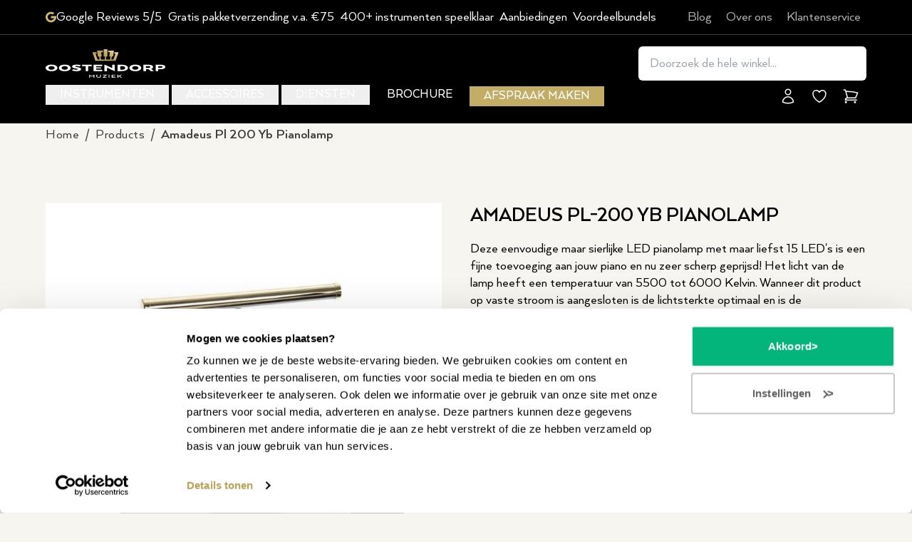

--- FILE ---
content_type: text/html
request_url: https://www.oostendorp-muziek.nl/products/amadeus-pl-200-yb-pianolamp
body_size: 49461
content:
<!DOCTYPE html><html lang="nl"><head><meta charSet="utf-8"/><meta content="width=device-width,initial-scale=1" name="viewport"/><meta property="twitter:site" content="@shopify"/><meta property="twitter:creator" content="@shopify"/><script type="application/ld+json">{"@context":"https://schema.org","@type":"Organization","logo":"https://cdn.sanity.io/images/d4gazxgh/production/576f26b728d48d6b4f7297a39292a63a28a71977-168x70.svg?w=168&auto=format","name":"Oostendorp muziek","sameAs":["https://facebook.com/shopify","https://instagram.com/shopify","https://twitter.com/shopify","https://www.youtube.com/shopify","https://tiktok.com/@shopify","https://snapchat.com/add/shopify","https://pinterest.com/shopify","https://shopify.tumblr.com","https://vimeo.com/shopify","https://linkedin.com/company/shopify"],"url":"https://www.oostendorp-muziek.nl/products/amadeus-pl-200-yb-pianolamp"}</script><script type="application/ld+json">{"@context":"https://schema.org","@type":"BreadcrumbList","itemListElement":[{"@type":"ListItem","item":"https://www.oostendorp-muziek.nl/products","name":"Products","position":1},{"@type":"ListItem","name":"Amadeus PL-200 YB pianolamp","position":2}]}</script><script type="application/ld+json">{"@context":"https://schema.org","@type":"Product","brand":{"@type":"Brand","name":"oostendorp-muziek"},"description":"Deze eenvoudige maar sierlijke LED pianolamp met maar liefst 15 LED's is een fijne toevoeging aan jouw piano en nu zeer scherp geprijsd! Het licht van d...","image":["https://cdn.shopify.com/s/files/1/0646/3166/8928/files/odoo_image_id_40955.jpg?v=1750888707"],"name":"Amadeus PL-200 YB pianolamp","offers":[{"@type":"Offer","availability":"https://schema.org/InStock","price":89,"priceCurrency":"EUR","sku":"P043087","url":"https://www.oostendorp-muziek.nl/products/amadeus-pl-200-yb-pianolamp?Title=Default+Title"}],"sku":"P043087","url":"https://www.oostendorp-muziek.nl/products/amadeus-pl-200-yb-pianolamp"}</script><meta name="robots" content="index,follow"/><title>Amadeus PL-200 YB pianolamp | Oostendorp muziek</title><meta property="og:title" content="Amadeus PL-200 YB pianolamp | Oostendorp muziek"/><meta property="twitter:title" content="Amadeus PL-200 YB pianolamp | Oostendorp muziek"/><link rel="canonical" href="https://www.oostendorp-muziek.nl/products/amadeus-pl-200-yb-pianolamp"/><meta property="og:url" content="https://www.oostendorp-muziek.nl/products/amadeus-pl-200-yb-pianolamp"/><meta name="description" content="Deze eenvoudige maar sierlijke LED pianolamp met maar liefst 15 LED&#x27;s is een fijne toevoeging aan jouw piano en nu zeer scherp geprijsd! Het licht van d..."/><meta property="og:description" content="Deze eenvoudige maar sierlijke LED pianolamp met maar liefst 15 LED&#x27;s is een fijne toevoeging aan jouw piano en nu zeer scherp geprijsd! Het licht van d..."/><meta property="twitter:description" content="Deze eenvoudige maar sierlijke LED pianolamp met maar liefst 15 LED&#x27;s is een fijne toevoeging aan jouw piano en nu zeer scherp geprijsd! Het licht van d..."/><meta property="og:image:url" content="https://cdn.shopify.com/s/files/1/0646/3166/8928/files/odoo_image_id_40955.jpg?v=1750888707"/><meta property="og:image:secure_url" content="https://cdn.shopify.com/s/files/1/0646/3166/8928/files/odoo_image_id_40955.jpg?v=1750888707"/><meta property="og:image:type" content="image/jpeg"/><meta property="og:image:width" content="700"/><meta property="og:image:height" content="700"/><meta property="og:image:alt" content="Amadeus PL-200 YB pianolamp [40955-19809-7968]"/><link href="https://cdn.sanity.io" rel="preconnect"/><link href="https://cdn.sanity.io/images/d4gazxgh/production/039706315e5b84165e0110e9c82a9e1c86716910-52x40.png?rect=6,0,40,40&amp;w=32&amp;h=32&amp;auto=format" rel="icon" type="image/x-icon"/><link href="https://cdn.sanity.io/images/d4gazxgh/production/039706315e5b84165e0110e9c82a9e1c86716910-52x40.png?rect=6,0,40,40&amp;w=180&amp;h=180&amp;auto=format" rel="apple-touch-icon"/><link href="https://cdn.sanity.io/images/d4gazxgh/production/039706315e5b84165e0110e9c82a9e1c86716910-52x40.png?rect=6,0,40,40&amp;w=180&amp;h=180&amp;auto=format" rel="apple-touch-icon-precomposed"/><link as="font" crossorigin="anonymous" href="https://cdn.sanity.io/files/d4gazxgh/production/4759b486a629428c68ea87fc2ef622bcf8f0a371.woff2" rel="preload" type="font/woff2"/><link as="font" crossorigin="anonymous" href="https://cdn.sanity.io/files/d4gazxgh/production/6ccd2e9053685409702185d58ff7b964b7b0ae0d.woff" rel="preload" type="font/woff"/><link as="font" crossorigin="anonymous" href="https://cdn.sanity.io/files/d4gazxgh/production/cc87501e53a82518ac72d0380519e612a58c5d43.ttf" rel="preload" type="font/ttf"/><link as="font" crossorigin="anonymous" href="https://cdn.sanity.io/files/d4gazxgh/production/17956f89176d743d60a2062f2fe6e24a8fc66189.woff2" rel="preload" type="font/woff2"/><link as="font" crossorigin="anonymous" href="https://cdn.sanity.io/files/d4gazxgh/production/47d03b8859eb7dbc349f21c56d2a26973a8929f1.woff" rel="preload" type="font/woff"/><link as="font" crossorigin="anonymous" href="https://cdn.sanity.io/files/d4gazxgh/production/45dbe715694c46c20389fbc525ffc1845a762d56.ttf" rel="preload" type="font/ttf"/><link as="font" crossorigin="anonymous" href="https://cdn.sanity.io/files/d4gazxgh/production/12811d99155fbec2dae7deaf34c0580170dddbf1.woff2" rel="preload" type="font/woff2"/><link as="font" crossorigin="anonymous" href="https://cdn.sanity.io/files/d4gazxgh/production/370df9ef1b9df0477c06c59f27a22f5eb87d77b1.woff" rel="preload" type="font/woff"/><link as="font" crossorigin="anonymous" href="https://cdn.sanity.io/files/d4gazxgh/production/b16a3550fe67f41ffd9ceea52ef631b3555854e6.ttf" rel="preload" type="font/ttf"/><style>@font-face {
            font-family: "Arquitecta";
            src: url("https://cdn.sanity.io/files/d4gazxgh/production/4759b486a629428c68ea87fc2ef622bcf8f0a371.woff2") format("woff2"), url("https://cdn.sanity.io/files/d4gazxgh/production/6ccd2e9053685409702185d58ff7b964b7b0ae0d.woff") format("woff"), url("https://cdn.sanity.io/files/d4gazxgh/production/cc87501e53a82518ac72d0380519e612a58c5d43.ttf") format("truetype");
            font-weight: 400;
            font-style: normal;
            font-display: swap;
          }
@font-face {
            font-family: "Arquitecta";
            src: url("https://cdn.sanity.io/files/d4gazxgh/production/17956f89176d743d60a2062f2fe6e24a8fc66189.woff2") format("woff2"), url("https://cdn.sanity.io/files/d4gazxgh/production/47d03b8859eb7dbc349f21c56d2a26973a8929f1.woff") format("woff"), url("https://cdn.sanity.io/files/d4gazxgh/production/45dbe715694c46c20389fbc525ffc1845a762d56.ttf") format("truetype");
            font-weight: 500;
            font-style: normal;
            font-display: swap;
          }
@font-face {
            font-family: "Arquitecta";
            src: url("https://cdn.sanity.io/files/d4gazxgh/production/12811d99155fbec2dae7deaf34c0580170dddbf1.woff2") format("woff2"), url("https://cdn.sanity.io/files/d4gazxgh/production/370df9ef1b9df0477c06c59f27a22f5eb87d77b1.woff") format("woff"), url("https://cdn.sanity.io/files/d4gazxgh/production/b16a3550fe67f41ffd9ceea52ef631b3555854e6.ttf") format("truetype");
            font-weight: 700;
            font-style: normal;
            font-display: swap;
          }
@font-face {
            font-family: "Arquitecta";
            src: url("https://cdn.sanity.io/files/d4gazxgh/production/4759b486a629428c68ea87fc2ef622bcf8f0a371.woff2") format("woff2"), url("https://cdn.sanity.io/files/d4gazxgh/production/6ccd2e9053685409702185d58ff7b964b7b0ae0d.woff") format("woff"), url("https://cdn.sanity.io/files/d4gazxgh/production/cc87501e53a82518ac72d0380519e612a58c5d43.ttf") format("truetype");
            font-weight: 400;
            font-style: normal;
            font-display: swap;
          }
@font-face {
            font-family: "Arquitecta";
            src: url("https://cdn.sanity.io/files/d4gazxgh/production/17956f89176d743d60a2062f2fe6e24a8fc66189.woff2") format("woff2"), url("https://cdn.sanity.io/files/d4gazxgh/production/47d03b8859eb7dbc349f21c56d2a26973a8929f1.woff") format("woff"), url("https://cdn.sanity.io/files/d4gazxgh/production/45dbe715694c46c20389fbc525ffc1845a762d56.ttf") format("truetype");
            font-weight: 500;
            font-style: normal;
            font-display: swap;
          }
@font-face {
            font-family: "Arquitecta";
            src: url("https://cdn.sanity.io/files/d4gazxgh/production/12811d99155fbec2dae7deaf34c0580170dddbf1.woff2") format("woff2"), url("https://cdn.sanity.io/files/d4gazxgh/production/370df9ef1b9df0477c06c59f27a22f5eb87d77b1.woff") format("woff"), url("https://cdn.sanity.io/files/d4gazxgh/production/b16a3550fe67f41ffd9ceea52ef631b3555854e6.ttf") format("truetype");
            font-weight: 700;
            font-style: normal;
            font-display: swap;
          }
@font-face {
            font-family: "Arquitecta";
            src: url("https://cdn.sanity.io/files/d4gazxgh/production/4759b486a629428c68ea87fc2ef622bcf8f0a371.woff2") format("woff2"), url("https://cdn.sanity.io/files/d4gazxgh/production/6ccd2e9053685409702185d58ff7b964b7b0ae0d.woff") format("woff"), url("https://cdn.sanity.io/files/d4gazxgh/production/cc87501e53a82518ac72d0380519e612a58c5d43.ttf") format("truetype");
            font-weight: 400;
            font-style: normal;
            font-display: swap;
          }
@font-face {
            font-family: "Arquitecta";
            src: url("https://cdn.sanity.io/files/d4gazxgh/production/17956f89176d743d60a2062f2fe6e24a8fc66189.woff2") format("woff2"), url("https://cdn.sanity.io/files/d4gazxgh/production/47d03b8859eb7dbc349f21c56d2a26973a8929f1.woff") format("woff"), url("https://cdn.sanity.io/files/d4gazxgh/production/45dbe715694c46c20389fbc525ffc1845a762d56.ttf") format("truetype");
            font-weight: 500;
            font-style: normal;
            font-display: swap;
          }
@font-face {
            font-family: "Arquitecta";
            src: url("https://cdn.sanity.io/files/d4gazxgh/production/12811d99155fbec2dae7deaf34c0580170dddbf1.woff2") format("woff2"), url("https://cdn.sanity.io/files/d4gazxgh/production/370df9ef1b9df0477c06c59f27a22f5eb87d77b1.woff") format("woff"), url("https://cdn.sanity.io/files/d4gazxgh/production/b16a3550fe67f41ffd9ceea52ef631b3555854e6.ttf") format("truetype");
            font-weight: 700;
            font-style: normal;
            font-display: swap;
          }
:root {
        --heading-font-family: Arquitecta;
        --heading-font-type: serif;
        --heading-line-height: 1.2;
        --heading-letter-spacing: unset;
        --heading-base-size: 54;
        --heading-capitalize: none;
        --heading-font-webkit-font-smoothing: antialiased;
        --heading-font-moz-osx-font-smoothing: grayscale;
--body-font-family: Arquitecta;
        --body-font-type: serif;
        --body-line-height: 1.2;
        --body-letter-spacing: unset;
        --body-base-size: 20;
        --body-capitalize: none;
        --body-font-webkit-font-smoothing: antialiased;
        --body-font-moz-osx-font-smoothing: grayscale;
--extra-font-family: Arquitecta;
        --extra-font-type: serif;
        --extra-line-height: 1.2;
        --extra-letter-spacing: unset;
        --extra-base-size: 20;
        --extra-capitalize: none;
        --extra-font-webkit-font-smoothing: antialiased;
        --extra-font-moz-osx-font-smoothing: grayscale;
      }</style><link href="https://cdn.shopify.com" rel="preconnect"/><link href="https://shop.app" rel="preconnect"/><link href="https://cdn.shopify.com/oxygen-v2/35673/26299/54728/2856521/build/_assets/tailwind-TW6Y5NWX.css" rel="stylesheet"/><style>
    :root {
      --accent: 241 236 221;
      --accent-foreground: 207 186 117;
      --background: 247 245 239;
      --border: 60 60 59;
      --card: 255 255 255;
      --card-foreground: 0 0 0;
      --foreground: 0 0 0;
      --input: 60 60 59;
      --muted: 222 220 215;
      --muted-foreground:  62 61 60;
      --popover: 247 245 239;
      --popover-foreground: 0 0 0;
      --primary: 207 186 117;
      --primary-foreground: 165 146 84;
      --ring: 215 198 141;
      --secondary: 241 236 221;
      --secondary-foreground: 207 186 117;
      --paddingBottom: 0px;
      --paddingTop: 0px;
      --destructive: 220 38 38;
      --destructive-foreground: 250 250 250;
      --shadow: 0 0 0;
    }
  </style><style>:root {
    --badges-corner-radius: 50px;
    --space-between-template-sections: 0px;
    --grid-horizontal-space: 20px;
    --grid-vertical-space: 20px;
    --product-card-border-corner-radius: 0px;
    --product-card-border-thickness: 0px;
    --product-card-border-opacity: 1;
    --product-card-shadow-opacity: 0;
    --product-card-shadow-horizontal-offset: 0px;
    --product-card-shadow-vertical-offset: 0px;
    --product-card-shadow-blur-radius: 0px;
    --collection-card-border-corner-radius: 8px;
    --collection-card-border-thickness: 0px;
    --collection-card-border-opacity: 1;
    --collection-card-shadow-opacity: 0;
    --collection-card-shadow-horizontal-offset: 0px;
    --collection-card-shadow-vertical-offset: 0px;
    --collection-card-shadow-blur-radius: 0px;
    --blog-card-border-corner-radius: 8px;
    --blog-card-border-thickness: 0px;
    --blog-card-border-opacity: 1;
    --blog-card-shadow-opacity: 0;
    --blog-card-shadow-horizontal-offset: 0px;
    --blog-card-shadow-vertical-offset: 0px;
    --blog-card-shadow-blur-radius: 0px;
    --button-border-corner-radius: 0px;
    --button-border-thickness: 1px;
    --button-border-opacity: 1;
    --button-shadow-opacity: 0;
    --button-shadow-horizontal-offset: 0px;
    --button-shadow-vertical-offset: 0px;
    --button-shadow-blur-radius: 0px;
    --input-border-corner-radius: 0px;
    --input-border-thickness: 1px;
    --input-border-opacity: 1;
    --input-shadow-opacity: 0;
    --input-shadow-horizontal-offset: 0px;
    --input-shadow-vertical-offset: 0px;
    --input-shadow-blur-radius: 0px;
    --dropdown-popup-border-corner-radius: 2px;
    --dropdown-popup-border-thickness: 1px;
    --dropdown-popup-border-opacity: 1;
    --dropdown-popup-shadow-opacity: 0;
    --dropdown-popup-shadow-horizontal-offset: 0px;
    --dropdown-popup-shadow-vertical-offset: 0px;
    --dropdown-popup-shadow-blur-radius: 0px;
    --media-border-corner-radius: 2px;
    --media-border-thickness: 0px;
    --media-border-opacity: 1;
    --media-shadow-opacity: 0;
    --media-shadow-horizontal-offset: 0px;
    --media-shadow-vertical-offset: 0px;
    --media-shadow-blur-radius: 0px;
  }</style><style>
    [data-type="card"] {
      --accent: 248 245 234;
      --accent-foreground: 207 186 117;
      --background: 255 255 255;
      --border: 138 138 137;
      --card: 255 255 255;
      --card-foreground: 0 0 0;
      --foreground: 0 0 0;
      --input:  138 138 137;
      --muted: 229 229 229;
      --muted-foreground:  64 64 64;
      --popover: 255 255 255;
      --popover-foreground: 0 0 0;
      --primary: 207 186 117;
      --primary-foreground: 165 146 84;
      --ring: 217 200 145;
      --secondary: 248 245 234;
      --secondary-foreground: 207 186 117;
      --shadow: 0 0 0;
    }
  </style><style>
    .cart {
      --accent: 241 236 221;
      --accent-foreground: 207 186 117;
      --background: 247 245 239;
      --border: 60 60 59;
      --card: 255 255 255;
      --card-foreground: 0 0 0;
      --foreground: 0 0 0;
      --input: 60 60 59;
      --muted: 222 220 215;
      --muted-foreground:  62 61 60;
      --popover: 247 245 239;
      --popover-foreground: 0 0 0;
      --primary: 207 186 117;
      --primary-foreground: 165 146 84;
      --ring: 215 198 141;
      --secondary: 241 236 221;
      --secondary-foreground: 207 186 117;
      --paddingBottom: 0px;
      --paddingTop: 0px;
      --destructive: 220 38 38;
      --destructive-foreground: 250 250 250;
      --shadow: 0 0 0;
    }
  </style><style>
    .cart [data-type="card"] {
      --accent: 248 245 234;
      --accent-foreground: 207 186 117;
      --background: 255 255 255;
      --border: 138 138 137;
      --card: 255 255 255;
      --card-foreground: 0 0 0;
      --foreground: 0 0 0;
      --input:  138 138 137;
      --muted: 229 229 229;
      --muted-foreground:  64 64 64;
      --popover: 255 255 255;
      --popover-foreground: 0 0 0;
      --primary: 207 186 117;
      --primary-foreground: 165 146 84;
      --ring: 217 200 145;
      --secondary: 248 245 234;
      --secondary-foreground: 207 186 117;
      --shadow: 0 0 0;
    }
  </style><style>
    [data-type="sale-badge"] {
      --accent: 42 154 242;
      --accent-foreground: 251 253 255;
      --background: 5 136 240;
      --border: 194 229 255;
      --card: 5 136 240;
      --card-foreground: 251 253 255;
      --foreground: 251 253 255;
      --input: 194 229 255;
      --muted: 17 142 241;
      --muted-foreground:  177 218 251;
      --popover: 5 136 240;
      --popover-foreground: 251 253 255;
      --primary: 251 253 255;
      --primary-foreground: 5 136 240;
      --ring: 202 230 252;
      --secondary: 42 154 242;
      --secondary-foreground: 251 253 255;
      --paddingBottom: 0px;
      --paddingTop: 0px;
      --destructive: 220 38 38;
      --destructive-foreground: 250 250 250;
      --shadow: 0 0 0;
    }
  </style><style>
    [data-type="sold-out-badge"] {
      --accent: 188 161 136;
      --accent-foreground: 62 51 46;
      --background: 220 188 159;
      --border: 240 228 217;
      --card: 220 188 159;
      --card-foreground: 62 51 46;
      --foreground: 62 51 46;
      --input: 240 228 217;
      --muted: 204 174 148;
      --muted-foreground:  102 85 74;
      --popover: 220 188 159;
      --popover-foreground: 62 51 46;
      --primary: 62 51 46;
      --primary-foreground: 220 188 159;
      --ring: 86 72 63;
      --secondary: 188 161 136;
      --secondary-foreground: 62 51 46;
      --paddingBottom: 0px;
      --paddingTop: 0px;
      --destructive: 220 38 38;
      --destructive-foreground: 250 250 250;
      --shadow: 0 0 0;
    }
  </style><style>
    [data-type="highlight-button"] {
      --accent: 195 172 102;
      --accent-foreground: 195 172 102;
      --background: 195 172 102;
      --border: 255 255 255;
      --card: 195 172 102;
      --card-foreground: 255 255 255;
      --foreground: 255 255 255;
      --input: 255 255 255;
      --muted: 198 176 110;
      --muted-foreground:  237 230 209;
      --popover: 195 172 102;
      --popover-foreground: 255 255 255;
      --primary: 195 172 102;
      --primary-foreground: 255 255 255;
      --ring: 195 172 102;
      --secondary: 195 172 102;
      --secondary-foreground: 195 172 102;
      --paddingBottom: 0px;
      --paddingTop: 0px;
      --destructive: 220 38 38;
      --destructive-foreground: 250 250 250;
      --shadow: 0 0 0;
    }
  </style><script nonce="785e86f750fa44cfb924d729103dedd0">(function(w,d,s,l,i){w[l]=w[l]||[];w[l].push({'gtm.start':
            new Date().getTime(),event:'gtm.js'});var f=d.getElementsByTagName(s)[0],
            j=d.createElement(s),dl=l!='dataLayer'?'&l='+l:'';j.async=true;j.src=
            'https://www.googletagmanager.com/gtm.js?id='+i+dl;var n=d.querySelector('[nonce]');
n&&j.setAttribute('nonce',n.nonce||n.getAttribute('nonce'));f.parentNode.insertBefore(j,f);
            })(window,document,'script','dataLayer','GTM-P53KLMBK');</script></head><body class="flex min-h-screen flex-col overflow-x-hidden bg-background text-foreground"><noscript><iframe height="0" src="https://www.googletagmanager.com/ns.html?id=GTM-GTM-P53KLMBK" style="display:none;visibility:hidden" title="gtm" width="0"></iframe></noscript><header class="bg-black text-white z-50 sticky top-0" style="transform:translateY(0);will-change:transform"><style>
    header {
      --accent: 31 28 18;
      --accent-foreground: 207 186 117;
      --background: 0 0 0;
      --border: 60 60 59;
      --card: 14 21 21;
      --card-foreground: 255 255 255;
      --foreground: 255 255 255;
      --input: 60 60 59;
      --muted: 13 13 13;
      --muted-foreground:  179 179 179;
      --popover: 0 0 0;
      --popover-foreground: 255 255 255;
      --primary: 207 186 117;
      --primary-foreground: 165 146 84;
      --ring: 166 149 94;
      --secondary: 31 28 18;
      --secondary-foreground: 207 186 117;
      --paddingBottom: 10px;
      --paddingTop: 10px;
      --destructive: 220 38 38;
      --destructive-foreground: 250 250 250;
      --shadow: 0 0 0;
    }
  </style><div class="hidden border-b border-secondary touch:hidden lg:block"><div class="container"><div class="flex items-center justify-between"><section class="flex flex-row gap-6" id="announcement-bar"><div class="flex items-center gap-1"><svg viewBox="0 0 210 210" xmlns="http://www.w3.org/2000/svg" aria-hidden="true" class="size-4 text-primary" fill="currentColor" focusable="false"><title>Google</title><path d="M0,105C0,47.103,47.103,0,105,0c23.383,0,45.515,7.523,64.004,21.756l-24.4,31.696C133.172,44.652,119.477,40,105,40
	c-35.841,0-65,29.159-65,65s29.159,65,65,65c28.867,0,53.398-18.913,61.852-45H105V85h105v20c0,57.897-47.103,105-105,105
	S0,162.897,0,105z"></path></svg><a class="group flex w-full py-3" rel="noopener noreferrer" href="https://www.google.com/search?sca_esv=db94c43514cdc207&amp;rlz=1C1WHAR_nlNL1147NL1147&amp;uds=ABqPDvztZD_Nu18FR6tNPw2cK_RR906MSVkKbzhlnQv_fmKoKYGD4UOUhaRyWLUMy6Tqij8ITlh2ii-MZ3Hpp2fa3Fh2tyZC_8qbLEMMp0I7EzUlqQ7G9IMqfKtGRzU0Rade76yVMiosRz5TLeUbuq6Lc1AWTJG2qDX--83bfSyyjjLk3IJH5YI&amp;si=APYL9bs7Hg2KMLB-4tSoTdxuOx8BdRvHbByC_AuVpNyh0x2Kzbf4ZYfX9aAAQc92_dvn3RkqfgDbKEUlXV_9KsGCpo-9zvcsN1K1L0ynADoN14F_0VM9yAQ%3D&amp;q=Oostendorp+Muziek+Hilversum+Reviews&amp;sa=X&amp;ved=2ahUKEwjUwo-x6Z-NAxUhVkEAHfj-FbAQ3PALegQIQBAF&amp;biw=1920&amp;bih=919&amp;dpr=1&amp;nbsp" target="_blank"><p class="flex items-center"><span class="relative z-[2] block pr-2">Google Reviews 5/5</span></p></a></div><div><a class="focus-visible:rounded-md focus-visible:outline-none focus-visible:ring-2 focus-visible:ring-ring focus-visible:ring-offset-2 group flex w-full py-3" data-discover="true" href="/levering"><p class="flex items-center"><span class="relative z-[2] block pr-2">Gratis pakketverzending v.a. €75</span></p></a></div><div><a class="focus-visible:rounded-md focus-visible:outline-none focus-visible:ring-2 focus-visible:ring-ring focus-visible:ring-offset-2 group flex w-full py-3" data-discover="true" href="/instrumenten"><p class="flex items-center"><span class="relative z-[2] block pr-2">400+ instrumenten speelklaar</span></p></a></div><div><a class="focus-visible:rounded-md focus-visible:outline-none focus-visible:ring-2 focus-visible:ring-ring focus-visible:ring-offset-2 group flex w-full py-3" data-discover="true" href="/aanbieding"><p class="flex items-center"><span class="relative z-[2] block pr-2">Aanbiedingen</span></p></a></div><div><a class="focus-visible:rounded-md focus-visible:outline-none focus-visible:ring-2 focus-visible:ring-ring focus-visible:ring-offset-2 group flex w-full py-3" data-discover="true" href="/collections/oostendorps-muziek-voordeelbundels"><p class="flex items-center"><span class="relative z-[2] block pr-2">Voordeelbundels</span></p></a></div></section><nav aria-label="Main" data-orientation="horizontal" dir="ltr" class="z-10 hidden text-secondary-light touch:hidden lg:block" id="top-header-nav"><div style="position:relative"><ul data-orientation="horizontal" class="group flex flex-1 list-none items-center gap-2 space-x-1 xl:gap-1 2xl:gap-2" dir="ltr"><li id="ffc41fcde851"><a class="focus-visible:rounded-md focus-visible:outline-none focus-visible:ring-2 focus-visible:ring-ring focus-visible:ring-offset-2 px-2 xl:px-4 2xl:px-5" href="https://www.oostendorp-muziek.nl/blog" rel="noopener noreferrer" target="_self">Blog</a></li><li id="60162e344ecb"><a class="focus-visible:rounded-md focus-visible:outline-none focus-visible:ring-2 focus-visible:ring-ring focus-visible:ring-offset-2 px-2 xl:px-4 2xl:px-5" data-discover="true" href="/over-ons">Over ons</a></li><li id="11a2a280a53a"><a class="focus-visible:rounded-md focus-visible:outline-none focus-visible:ring-2 focus-visible:ring-ring focus-visible:ring-offset-2 px-2 xl:px-4 2xl:px-5" data-discover="true" href="/klantenservice">Klantenservice</a></li></ul></div><div class="absolute left-0 top-full flex w-full transition-transform"></div></nav></div></div></div><div class="container py-4"><div class="grid grid-cols-[auto_auto_auto] items-center justify-between gap-4 md:flex md:flex-wrap xl:gap-2 2xl:gap-4"><div class="touch:block lg:hidden"><button type="button" aria-haspopup="dialog" aria-expanded="false" aria-controls="radix-:Rf54l5:" data-state="closed" class="inline-flex items-center font-semibold leading-5 select-none justify-center ring-offset-background transition focus-visible:outline-none focus-visible:ring-2 focus-visible:ring-ring focus-visible:ring-offset-2 disabled:pointer-events-none disabled:opacity-50 [box-shadow:rgb(var(--shadow)_/_var(--button-shadow-opacity))_var(--button-shadow-horizontal-offset)_var(--button-shadow-vertical-offset)_var(--button-shadow-blur-radius)_0px] size-11 -mr-2 lg:mr-0 no-after"><svg viewBox="0 0 20 20" xmlns="http://www.w3.org/2000/svg" stroke-width="1.5" aria-hidden="true" class="size-7 text-primary" fill="currentColor" focusable="false" stroke="currentColor"><title>Menu</title><line stroke-width="1.25" x1="3" x2="17" y1="6.375" y2="6.375"></line><line stroke-width="1.25" x1="3" x2="17" y1="10.375" y2="10.375"></line><line stroke-width="1.25" x1="3" x2="17" y1="14.375" y2="14.375"></line></svg></button></div><a class="group" data-discover="true" href="/"><img alt="Oostendorp muziek" class="rounded-[--media-border-corner-radius] border-[rgb(var(--border)_/_var(--media-border-opacity))] [border-width:--media-border-thickness] [box-shadow:rgb(var(--shadow)_/_var(--media-shadow-opacity))_var(--media-shadow-horizontal-offset)_var(--media-shadow-vertical-offset)_var(--media-shadow-blur-radius)_0px] max-h-10 max-w-[10.5rem] xl:max-h-none" decoding="async" height="70" loading="lazy" src="https://cdn.sanity.io/images/d4gazxgh/production/576f26b728d48d6b4f7297a39292a63a28a71977-168x70.svg?w=168&amp;auto=format" srcSet="https://cdn.sanity.io/images/d4gazxgh/production/576f26b728d48d6b4f7297a39292a63a28a71977-168x70.svg?w=50&amp;auto=format 50w, https://cdn.sanity.io/images/d4gazxgh/production/576f26b728d48d6b4f7297a39292a63a28a71977-168x70.svg?w=100&amp;auto=format 100w, https://cdn.sanity.io/images/d4gazxgh/production/576f26b728d48d6b4f7297a39292a63a28a71977-168x70.svg?w=168&amp;auto=format 168w" style="aspect-ratio:168/70;width:100%" width="168"/></a><div class="order-last col-span-full basis-full md:order-none md:ml-4 md:w-80 md:basis-auto xl:ml-2 2xl:ml-4"><form action="/search" class="relative w-full" method="GET"><input autoComplete="off" class="h-12 w-full rounded-md px-4 text-foreground" id="searchInput" name="q" placeholder="Doorzoek de hele winkel..." type="search"/><div class="hidden absolute mt-px w-full flex-col gap-4 rounded-md bg-white pt-2 text-foreground" id="searchResults"><div class="mb-2"><span class="p-2">Geen resultaten gevonden voor deze zoekopdracht</span></div></div></form></div><nav aria-label="Main" data-orientation="horizontal" dir="ltr" class="z-10 hidden flex-1 touch:hidden lg:block" id="header-nav"><style>
    #header-nav {
      --viewport-position: 0%;
      --dropdown-width: 200px;
    }
  </style><div style="position:relative"><ul data-orientation="horizontal" class="group flex flex-1 list-none items-center gap-2 space-x-1 xl:gap-1 2xl:gap-2" dir="ltr"><li class="border-b-4 border-transparent uppercase transition-all duration-200 ease-in-out hover:border-b-primary" data-type="false" id="1a06275d62e0"><button id="radix-:R1754l5:-trigger-radix-:R37754l5:" data-state="closed" aria-expanded="false" aria-controls="radix-:R1754l5:-content-radix-:R37754l5:" class="inline-flex select-none min-h-4 w-max items-center justify-center rounded-[--button-border-corner-radius] text-lg font-medium transition-colors focus-visible:outline-none focus-visible:ring-2 focus-visible:ring-ring focus-visible:ring-offset-2 disabled:pointer-events-none disabled:opacity-50 px-5 xl:px-3 2xl:px-4 uppercase" data-radix-collection-item=""><a class="focus-visible:rounded-md focus-visible:outline-none focus-visible:ring-2 focus-visible:ring-ring focus-visible:ring-offset-2" data-discover="true" href="/instrumenten">Instrumenten</a></button></li><li class="border-b-4 border-transparent uppercase transition-all duration-200 ease-in-out hover:border-b-primary" data-type="false" id="549417b55bd7"><button id="radix-:R1754l5:-trigger-radix-:R57754l5:" data-state="closed" aria-expanded="false" aria-controls="radix-:R1754l5:-content-radix-:R57754l5:" class="inline-flex select-none min-h-4 w-max items-center justify-center rounded-[--button-border-corner-radius] text-lg font-medium transition-colors focus-visible:outline-none focus-visible:ring-2 focus-visible:ring-ring focus-visible:ring-offset-2 disabled:pointer-events-none disabled:opacity-50 px-5 xl:px-3 2xl:px-4 uppercase" data-radix-collection-item=""><a class="focus-visible:rounded-md focus-visible:outline-none focus-visible:ring-2 focus-visible:ring-ring focus-visible:ring-offset-2" data-discover="true" href="/collections/accessoires">Accessoires</a></button></li><li class="border-b-4 border-transparent uppercase transition-all duration-200 ease-in-out hover:border-b-primary" data-type="false" id="1c481ba14146"><button id="radix-:R1754l5:-trigger-radix-:R77754l5:" data-state="closed" aria-expanded="false" aria-controls="radix-:R1754l5:-content-radix-:R77754l5:" class="inline-flex select-none min-h-4 w-max items-center justify-center rounded-[--button-border-corner-radius] text-lg font-medium transition-colors focus-visible:outline-none focus-visible:ring-2 focus-visible:ring-ring focus-visible:ring-offset-2 disabled:pointer-events-none disabled:opacity-50 px-5 xl:px-3 2xl:px-4 uppercase" data-radix-collection-item=""><a class="focus-visible:rounded-md focus-visible:outline-none focus-visible:ring-2 focus-visible:ring-ring focus-visible:ring-offset-2" data-discover="true" href="/alle-diensten">Diensten</a></button></li><li class="border-b-4 border-transparent uppercase transition-all duration-200 ease-in-out hover:border-b-primary" data-type="false" id="97b263e8305f"><a class="focus-visible:rounded-md inline-flex select-none min-h-4 w-max items-center justify-center rounded-[--button-border-corner-radius] text-lg font-medium transition-colors focus-visible:outline-none focus-visible:ring-2 focus-visible:ring-ring focus-visible:ring-offset-2 disabled:pointer-events-none disabled:opacity-50 px-5 xl:px-3 2xl:px-4" data-discover="true" href="/brochure">Brochure </a></li><li class="[&amp;_button]:bg-[rgb(var(--background))] [&amp;_button]:uppercase [&amp;_button]:text-[rgb(var(--foreground))]" data-type="highlight-button" id="47432ebc24b8"><button id="radix-:R1754l5:-trigger-radix-:Rb7754l5:" data-state="closed" aria-expanded="false" aria-controls="radix-:R1754l5:-content-radix-:Rb7754l5:" class="inline-flex select-none min-h-4 w-max items-center justify-center rounded-[--button-border-corner-radius] text-lg font-medium transition-colors focus-visible:outline-none focus-visible:ring-2 focus-visible:ring-ring focus-visible:ring-offset-2 disabled:pointer-events-none disabled:opacity-50 px-5 xl:px-3 2xl:px-4 bg-primary text-foreground" data-type="highlight-button" data-radix-collection-item=""><a class="focus-visible:rounded-md focus-visible:outline-none focus-visible:ring-2 focus-visible:ring-ring focus-visible:ring-offset-2" data-discover="true" href="/afspraak-maken">Afspraak maken</a></button></li></ul></div><div class="absolute left-0 top-full flex w-full transition-transform"></div></nav><div class="flex items-center gap-2 justify-self-end xl:gap-0 2xl:gap-2"><a class="inline-flex items-center font-semibold leading-5 select-none justify-center ring-offset-background transition focus-visible:outline-none focus-visible:ring-2 focus-visible:ring-ring focus-visible:ring-offset-2 disabled:pointer-events-none disabled:opacity-50 [box-shadow:rgb(var(--shadow)_/_var(--button-shadow-opacity))_var(--button-shadow-horizontal-offset)_var(--button-shadow-vertical-offset)_var(--button-shadow-blur-radius)_0px] size-11 relative flex items-center justify-center focus:ring-primary/5" data-discover="true" href="/account"><svg xmlns="http://www.w3.org/2000/svg" fill="none" viewBox="0 0 24 24" stroke-width="1.5" stroke="currentColor" aria-hidden="true" data-slot="icon" class="size-6"><path stroke-linecap="round" stroke-linejoin="round" d="M15.75 6a3.75 3.75 0 1 1-7.5 0 3.75 3.75 0 0 1 7.5 0ZM4.501 20.118a7.5 7.5 0 0 1 14.998 0A17.933 17.933 0 0 1 12 21.75c-2.676 0-5.216-.584-7.499-1.632Z"></path></svg></a><a class="inline-flex items-center font-semibold leading-5 select-none justify-center ring-offset-background transition focus-visible:outline-none focus-visible:ring-2 focus-visible:ring-ring focus-visible:ring-offset-2 disabled:pointer-events-none disabled:opacity-50 [box-shadow:rgb(var(--shadow)_/_var(--button-shadow-opacity))_var(--button-shadow-horizontal-offset)_var(--button-shadow-vertical-offset)_var(--button-shadow-blur-radius)_0px] size-11 relative flex items-center justify-center focus:ring-primary/5" data-discover="true" href="/products/amadeus-pl-200-yb-pianolamp#search"><svg xmlns="http://www.w3.org/2000/svg" fill="none" viewBox="0 0 24 24" stroke-width="1.5" stroke="currentColor" aria-hidden="true" data-slot="icon" class="size-6"><path stroke-linecap="round" stroke-linejoin="round" d="M21 8.25c0-2.485-2.099-4.5-4.688-4.5-1.935 0-3.597 1.126-4.312 2.733-.715-1.607-2.377-2.733-4.313-2.733C5.1 3.75 3 5.765 3 8.25c0 7.22 9 12 9 12s9-4.78 9-12Z"></path></svg></a><!--$--><a class="inline-flex items-center font-semibold leading-5 select-none justify-center ring-offset-background transition focus-visible:outline-none focus-visible:ring-2 focus-visible:ring-ring focus-visible:ring-offset-2 disabled:pointer-events-none disabled:opacity-50 [box-shadow:rgb(var(--shadow)_/_var(--button-shadow-opacity))_var(--button-shadow-horizontal-offset)_var(--button-shadow-vertical-offset)_var(--button-shadow-blur-radius)_0px] size-11 group no-after" data-discover="true" href="/cart"><span class="relative"><span class="sr-only">Winkelmand</span><svg xmlns="http://www.w3.org/2000/svg" fill="none" viewBox="0 0 24 24" stroke-width="1.5" stroke="currentColor" aria-hidden="true" data-slot="icon" class="size-6"><path stroke-linecap="round" stroke-linejoin="round" d="M2.25 3h1.386c.51 0 .955.343 1.087.835l.383 1.437M7.5 14.25a3 3 0 0 0-3 3h15.75m-12.75-3h11.218c1.121-2.3 2.1-4.684 2.924-7.138a60.114 60.114 0 0 0-16.536-1.84M7.5 14.25 5.106 5.272M6 20.25a.75.75 0 1 1-1.5 0 .75.75 0 0 1 1.5 0Zm12.75 0a.75.75 0 1 1-1.5 0 .75.75 0 0 1 1.5 0Z"></path></svg></span></a><!--/$--></div></div></div></header><style>:root { --desktopHeaderHeight: 20.42px; }</style><main class="flex min-h-[90vh] grow flex-col gap-y-[calc(var(--space-between-template-sections)*.75)] sm:gap-y-[--space-between-template-sections]"><nav aria-label="breadcrumb" class="flex min-h-8 w-full flex-wrap items-center"><div class="container space-y-0"><ul class="flex select-none items-center"><li class="m-0"><a class="font-normal tracking-wide first-letter:capitalize text-secondary hover:text-secondary-darker" href="/products/amadeus-pl-200-yb-pianolamp">Home</a></li><li class="text-secondary m-0 px-2">/</li><li class="m-0"><a class="font-normal capitalize tracking-wide text-secondary hover:text-secondary-darker" href="/products">products</a></li><li class="text-secondary m-0 px-2">/</li><li class="m-0"><span class="text-secondary font-semibold capitalize">amadeus pl 200 yb pianolamp</span></li></ul></div></nav><section class="section-padding relative bg-background text-foreground [content-visibility:auto]" id="section-B2fn2cnCG6PO4wUbkLXzF" style="overflow-wrap:anywhere"><style>
    #section-B2fn2cnCG6PO4wUbkLXzF {
      --accent: 241 236 221;
      --accent-foreground: 207 186 117;
      --background: 247 245 239;
      --border: 60 60 59;
      --card: 255 255 255;
      --card-foreground: 0 0 0;
      --foreground: 0 0 0;
      --input: 60 60 59;
      --muted: 222 220 215;
      --muted-foreground:  62 61 60;
      --popover: 247 245 239;
      --popover-foreground: 0 0 0;
      --primary: 207 186 117;
      --primary-foreground: 165 146 84;
      --ring: 215 198 141;
      --secondary: 241 236 221;
      --secondary-foreground: 207 186 117;
      --paddingBottom: 0px;
      --paddingTop: 80px;
      --destructive: 220 38 38;
      --destructive-foreground: 250 250 250;
      --shadow: 0 0 0;
    }
  </style><style>
    #section-B2fn2cnCG6PO4wUbkLXzF [data-type="card"] {
      --accent: 248 245 234;
      --accent-foreground: 207 186 117;
      --background: 255 255 255;
      --border: 138 138 137;
      --card: 255 255 255;
      --card-foreground: 0 0 0;
      --foreground: 0 0 0;
      --input:  138 138 137;
      --muted: 229 229 229;
      --muted-foreground:  64 64 64;
      --popover: 255 255 255;
      --popover-foreground: 0 0 0;
      --primary: 207 186 117;
      --primary-foreground: 165 146 84;
      --ring: 217 200 145;
      --secondary: 248 245 234;
      --secondary-foreground: 207 186 117;
      --shadow: 0 0 0;
    }
  </style><!--$--><div><div class="lg:container"><div class="grid gap-10 lg:grid-cols-12"><div class="relative lg:col-span-6"><div class="bg-white p-4"><div class="hidden lg:block"><img alt="Amadeus PL-200 YB pianolamp [40955-19809-7968]" decoding="sync" height="100" loading="eager" sizes="(min-width: 1024px) 50vw, 100vw" src="https://cdn.shopify.com/s/files/1/0646/3166/8928/files/odoo_image_id_40955.jpg?v=1750888707&amp;width=100&amp;height=100&amp;crop=center" srcSet="https://cdn.shopify.com/s/files/1/0646/3166/8928/files/odoo_image_id_40955.jpg?v=1750888707&amp;width=200&amp;height=200&amp;crop=center 200w, https://cdn.shopify.com/s/files/1/0646/3166/8928/files/odoo_image_id_40955.jpg?v=1750888707&amp;width=400&amp;height=400&amp;crop=center 400w, https://cdn.shopify.com/s/files/1/0646/3166/8928/files/odoo_image_id_40955.jpg?v=1750888707&amp;width=600&amp;height=600&amp;crop=center 600w, https://cdn.shopify.com/s/files/1/0646/3166/8928/files/odoo_image_id_40955.jpg?v=1750888707&amp;width=800&amp;height=800&amp;crop=center 800w, https://cdn.shopify.com/s/files/1/0646/3166/8928/files/odoo_image_id_40955.jpg?v=1750888707&amp;width=1000&amp;height=1000&amp;crop=center 1000w, https://cdn.shopify.com/s/files/1/0646/3166/8928/files/odoo_image_id_40955.jpg?v=1750888707&amp;width=1200&amp;height=1200&amp;crop=center 1200w, https://cdn.shopify.com/s/files/1/0646/3166/8928/files/odoo_image_id_40955.jpg?v=1750888707&amp;width=1400&amp;height=1400&amp;crop=center 1400w, https://cdn.shopify.com/s/files/1/0646/3166/8928/files/odoo_image_id_40955.jpg?v=1750888707&amp;width=1600&amp;height=1600&amp;crop=center 1600w, https://cdn.shopify.com/s/files/1/0646/3166/8928/files/odoo_image_id_40955.jpg?v=1750888707&amp;width=1800&amp;height=1800&amp;crop=center 1800w, https://cdn.shopify.com/s/files/1/0646/3166/8928/files/odoo_image_id_40955.jpg?v=1750888707&amp;width=2000&amp;height=2000&amp;crop=center 2000w, https://cdn.shopify.com/s/files/1/0646/3166/8928/files/odoo_image_id_40955.jpg?v=1750888707&amp;width=2200&amp;height=2200&amp;crop=center 2200w, https://cdn.shopify.com/s/files/1/0646/3166/8928/files/odoo_image_id_40955.jpg?v=1750888707&amp;width=2400&amp;height=2400&amp;crop=center 2400w, https://cdn.shopify.com/s/files/1/0646/3166/8928/files/odoo_image_id_40955.jpg?v=1750888707&amp;width=2600&amp;height=2600&amp;crop=center 2600w, https://cdn.shopify.com/s/files/1/0646/3166/8928/files/odoo_image_id_40955.jpg?v=1750888707&amp;width=2800&amp;height=2800&amp;crop=center 2800w, https://cdn.shopify.com/s/files/1/0646/3166/8928/files/odoo_image_id_40955.jpg?v=1750888707&amp;width=3000&amp;height=3000&amp;crop=center 3000w" width="100" class="rounded-[--media-border-corner-radius] border-[rgb(var(--border)_/_var(--media-border-opacity))] [border-width:--media-border-thickness] [box-shadow:rgb(var(--shadow)_/_var(--media-shadow-opacity))_var(--media-shadow-horizontal-offset)_var(--media-shadow-vertical-offset)_var(--media-shadow-blur-radius)_0px] h-auto w-full !bg-none object-contain aspect-square" style="width:100%;aspect-ratio:1/1;background-image:url(https://cdn.shopify.com/s/files/1/0646/3166/8928/files/odoo_image_id_40955.jpg?v=1750888707&amp;width=30&amp;height=30&amp;crop=center);background-repeat:no-repeat;background-size:cover" fetchpriority="high"/></div><div aria-roledescription="carousel" class="relative [--slide-size:100%] [--slide-spacing:1rem] lg:hidden" role="region"><div class="relative"><div class="w-full overflow-hidden"><div class="flex touch-pan-y [backface-visibility:hidden] ml-[calc(var(--slide-spacing)*-1)] px-[--slide-spacing]"><div aria-roledescription="slide" class="min-w-0 select-none flex-[0_0_100%] md:flex-[0_0_var(--slide-size)] last:pr-[--slide-spacing] [&amp;&gt;span]:h-full" role="group"><img alt="Amadeus PL-200 YB pianolamp [40955-19809-7968]" decoding="sync" height="100" loading="eager" sizes="100vw" src="https://cdn.shopify.com/s/files/1/0646/3166/8928/files/odoo_image_id_40955.jpg?v=1750888707&amp;width=100&amp;height=100&amp;crop=center" srcSet="https://cdn.shopify.com/s/files/1/0646/3166/8928/files/odoo_image_id_40955.jpg?v=1750888707&amp;width=200&amp;height=200&amp;crop=center 200w, https://cdn.shopify.com/s/files/1/0646/3166/8928/files/odoo_image_id_40955.jpg?v=1750888707&amp;width=400&amp;height=400&amp;crop=center 400w, https://cdn.shopify.com/s/files/1/0646/3166/8928/files/odoo_image_id_40955.jpg?v=1750888707&amp;width=600&amp;height=600&amp;crop=center 600w, https://cdn.shopify.com/s/files/1/0646/3166/8928/files/odoo_image_id_40955.jpg?v=1750888707&amp;width=800&amp;height=800&amp;crop=center 800w, https://cdn.shopify.com/s/files/1/0646/3166/8928/files/odoo_image_id_40955.jpg?v=1750888707&amp;width=1000&amp;height=1000&amp;crop=center 1000w, https://cdn.shopify.com/s/files/1/0646/3166/8928/files/odoo_image_id_40955.jpg?v=1750888707&amp;width=1200&amp;height=1200&amp;crop=center 1200w, https://cdn.shopify.com/s/files/1/0646/3166/8928/files/odoo_image_id_40955.jpg?v=1750888707&amp;width=1400&amp;height=1400&amp;crop=center 1400w, https://cdn.shopify.com/s/files/1/0646/3166/8928/files/odoo_image_id_40955.jpg?v=1750888707&amp;width=1600&amp;height=1600&amp;crop=center 1600w, https://cdn.shopify.com/s/files/1/0646/3166/8928/files/odoo_image_id_40955.jpg?v=1750888707&amp;width=1800&amp;height=1800&amp;crop=center 1800w, https://cdn.shopify.com/s/files/1/0646/3166/8928/files/odoo_image_id_40955.jpg?v=1750888707&amp;width=2000&amp;height=2000&amp;crop=center 2000w, https://cdn.shopify.com/s/files/1/0646/3166/8928/files/odoo_image_id_40955.jpg?v=1750888707&amp;width=2200&amp;height=2200&amp;crop=center 2200w, https://cdn.shopify.com/s/files/1/0646/3166/8928/files/odoo_image_id_40955.jpg?v=1750888707&amp;width=2400&amp;height=2400&amp;crop=center 2400w, https://cdn.shopify.com/s/files/1/0646/3166/8928/files/odoo_image_id_40955.jpg?v=1750888707&amp;width=2600&amp;height=2600&amp;crop=center 2600w, https://cdn.shopify.com/s/files/1/0646/3166/8928/files/odoo_image_id_40955.jpg?v=1750888707&amp;width=2800&amp;height=2800&amp;crop=center 2800w, https://cdn.shopify.com/s/files/1/0646/3166/8928/files/odoo_image_id_40955.jpg?v=1750888707&amp;width=3000&amp;height=3000&amp;crop=center 3000w" width="100" class="rounded-[--media-border-corner-radius] border-[rgb(var(--border)_/_var(--media-border-opacity))] [border-width:--media-border-thickness] [box-shadow:rgb(var(--shadow)_/_var(--media-shadow-opacity))_var(--media-shadow-horizontal-offset)_var(--media-shadow-vertical-offset)_var(--media-shadow-blur-radius)_0px] size-full object-cover aspect-square" style="width:100%;aspect-ratio:1/1;background-image:url(https://cdn.shopify.com/s/files/1/0646/3166/8928/files/odoo_image_id_40955.jpg?v=1750888707&amp;width=30&amp;height=30&amp;crop=center);background-repeat:no-repeat;background-size:cover" fetchpriority="high"/></div><div aria-roledescription="slide" class="min-w-0 select-none flex-[0_0_100%] md:flex-[0_0_var(--slide-size)] last:pr-[--slide-spacing] [&amp;&gt;span]:h-full" role="group"><img alt="Amadeus PL-200 YB pianolamp [40956-24454-7968]" decoding="async" height="100" loading="lazy" sizes="100vw" src="https://cdn.shopify.com/s/files/1/0646/3166/8928/files/odoo_image_id_40956.jpg?v=1750888710&amp;width=100&amp;height=100&amp;crop=center" srcSet="https://cdn.shopify.com/s/files/1/0646/3166/8928/files/odoo_image_id_40956.jpg?v=1750888710&amp;width=200&amp;height=200&amp;crop=center 200w, https://cdn.shopify.com/s/files/1/0646/3166/8928/files/odoo_image_id_40956.jpg?v=1750888710&amp;width=400&amp;height=400&amp;crop=center 400w, https://cdn.shopify.com/s/files/1/0646/3166/8928/files/odoo_image_id_40956.jpg?v=1750888710&amp;width=600&amp;height=600&amp;crop=center 600w, https://cdn.shopify.com/s/files/1/0646/3166/8928/files/odoo_image_id_40956.jpg?v=1750888710&amp;width=800&amp;height=800&amp;crop=center 800w, https://cdn.shopify.com/s/files/1/0646/3166/8928/files/odoo_image_id_40956.jpg?v=1750888710&amp;width=1000&amp;height=1000&amp;crop=center 1000w, https://cdn.shopify.com/s/files/1/0646/3166/8928/files/odoo_image_id_40956.jpg?v=1750888710&amp;width=1200&amp;height=1200&amp;crop=center 1200w, https://cdn.shopify.com/s/files/1/0646/3166/8928/files/odoo_image_id_40956.jpg?v=1750888710&amp;width=1400&amp;height=1400&amp;crop=center 1400w, https://cdn.shopify.com/s/files/1/0646/3166/8928/files/odoo_image_id_40956.jpg?v=1750888710&amp;width=1600&amp;height=1600&amp;crop=center 1600w, https://cdn.shopify.com/s/files/1/0646/3166/8928/files/odoo_image_id_40956.jpg?v=1750888710&amp;width=1800&amp;height=1800&amp;crop=center 1800w, https://cdn.shopify.com/s/files/1/0646/3166/8928/files/odoo_image_id_40956.jpg?v=1750888710&amp;width=2000&amp;height=2000&amp;crop=center 2000w, https://cdn.shopify.com/s/files/1/0646/3166/8928/files/odoo_image_id_40956.jpg?v=1750888710&amp;width=2200&amp;height=2200&amp;crop=center 2200w, https://cdn.shopify.com/s/files/1/0646/3166/8928/files/odoo_image_id_40956.jpg?v=1750888710&amp;width=2400&amp;height=2400&amp;crop=center 2400w, https://cdn.shopify.com/s/files/1/0646/3166/8928/files/odoo_image_id_40956.jpg?v=1750888710&amp;width=2600&amp;height=2600&amp;crop=center 2600w, https://cdn.shopify.com/s/files/1/0646/3166/8928/files/odoo_image_id_40956.jpg?v=1750888710&amp;width=2800&amp;height=2800&amp;crop=center 2800w, https://cdn.shopify.com/s/files/1/0646/3166/8928/files/odoo_image_id_40956.jpg?v=1750888710&amp;width=3000&amp;height=3000&amp;crop=center 3000w" width="100" class="rounded-[--media-border-corner-radius] border-[rgb(var(--border)_/_var(--media-border-opacity))] [border-width:--media-border-thickness] [box-shadow:rgb(var(--shadow)_/_var(--media-shadow-opacity))_var(--media-shadow-horizontal-offset)_var(--media-shadow-vertical-offset)_var(--media-shadow-blur-radius)_0px] size-full object-cover aspect-square" style="width:100%;aspect-ratio:1/1;background-image:url(https://cdn.shopify.com/s/files/1/0646/3166/8928/files/odoo_image_id_40956.jpg?v=1750888710&amp;width=30&amp;height=30&amp;crop=center);background-repeat:no-repeat;background-size:cover" fetchpriority="low"/></div><div aria-roledescription="slide" class="min-w-0 select-none flex-[0_0_100%] md:flex-[0_0_var(--slide-size)] last:pr-[--slide-spacing] [&amp;&gt;span]:h-full" role="group"><img alt="Amadeus PL-200 YB pianolamp [40958-17423-7968]" decoding="async" height="100" loading="lazy" sizes="100vw" src="https://cdn.shopify.com/s/files/1/0646/3166/8928/files/odoo_image_id_40958.jpg?v=1750888712&amp;width=100&amp;height=100&amp;crop=center" srcSet="https://cdn.shopify.com/s/files/1/0646/3166/8928/files/odoo_image_id_40958.jpg?v=1750888712&amp;width=200&amp;height=200&amp;crop=center 200w, https://cdn.shopify.com/s/files/1/0646/3166/8928/files/odoo_image_id_40958.jpg?v=1750888712&amp;width=400&amp;height=400&amp;crop=center 400w, https://cdn.shopify.com/s/files/1/0646/3166/8928/files/odoo_image_id_40958.jpg?v=1750888712&amp;width=600&amp;height=600&amp;crop=center 600w, https://cdn.shopify.com/s/files/1/0646/3166/8928/files/odoo_image_id_40958.jpg?v=1750888712&amp;width=800&amp;height=800&amp;crop=center 800w, https://cdn.shopify.com/s/files/1/0646/3166/8928/files/odoo_image_id_40958.jpg?v=1750888712&amp;width=1000&amp;height=1000&amp;crop=center 1000w, https://cdn.shopify.com/s/files/1/0646/3166/8928/files/odoo_image_id_40958.jpg?v=1750888712&amp;width=1200&amp;height=1200&amp;crop=center 1200w, https://cdn.shopify.com/s/files/1/0646/3166/8928/files/odoo_image_id_40958.jpg?v=1750888712&amp;width=1400&amp;height=1400&amp;crop=center 1400w, https://cdn.shopify.com/s/files/1/0646/3166/8928/files/odoo_image_id_40958.jpg?v=1750888712&amp;width=1600&amp;height=1600&amp;crop=center 1600w, https://cdn.shopify.com/s/files/1/0646/3166/8928/files/odoo_image_id_40958.jpg?v=1750888712&amp;width=1800&amp;height=1800&amp;crop=center 1800w, https://cdn.shopify.com/s/files/1/0646/3166/8928/files/odoo_image_id_40958.jpg?v=1750888712&amp;width=2000&amp;height=2000&amp;crop=center 2000w, https://cdn.shopify.com/s/files/1/0646/3166/8928/files/odoo_image_id_40958.jpg?v=1750888712&amp;width=2200&amp;height=2200&amp;crop=center 2200w, https://cdn.shopify.com/s/files/1/0646/3166/8928/files/odoo_image_id_40958.jpg?v=1750888712&amp;width=2400&amp;height=2400&amp;crop=center 2400w, https://cdn.shopify.com/s/files/1/0646/3166/8928/files/odoo_image_id_40958.jpg?v=1750888712&amp;width=2600&amp;height=2600&amp;crop=center 2600w, https://cdn.shopify.com/s/files/1/0646/3166/8928/files/odoo_image_id_40958.jpg?v=1750888712&amp;width=2800&amp;height=2800&amp;crop=center 2800w, https://cdn.shopify.com/s/files/1/0646/3166/8928/files/odoo_image_id_40958.jpg?v=1750888712&amp;width=3000&amp;height=3000&amp;crop=center 3000w" width="100" class="rounded-[--media-border-corner-radius] border-[rgb(var(--border)_/_var(--media-border-opacity))] [border-width:--media-border-thickness] [box-shadow:rgb(var(--shadow)_/_var(--media-shadow-opacity))_var(--media-shadow-horizontal-offset)_var(--media-shadow-vertical-offset)_var(--media-shadow-blur-radius)_0px] size-full object-cover aspect-square" style="width:100%;aspect-ratio:1/1;background-image:url(https://cdn.shopify.com/s/files/1/0646/3166/8928/files/odoo_image_id_40958.jpg?v=1750888712&amp;width=30&amp;height=30&amp;crop=center);background-repeat:no-repeat;background-size:cover" fetchpriority="low"/></div><div aria-roledescription="slide" class="min-w-0 select-none flex-[0_0_100%] md:flex-[0_0_var(--slide-size)] last:pr-[--slide-spacing] [&amp;&gt;span]:h-full" role="group"><img alt="Amadeus PL-200 YB pianolamp [40957-23709-7968]" decoding="async" height="100" loading="lazy" sizes="100vw" src="https://cdn.shopify.com/s/files/1/0646/3166/8928/files/odoo_image_id_40957.jpg?v=1750888714&amp;width=100&amp;height=100&amp;crop=center" srcSet="https://cdn.shopify.com/s/files/1/0646/3166/8928/files/odoo_image_id_40957.jpg?v=1750888714&amp;width=200&amp;height=200&amp;crop=center 200w, https://cdn.shopify.com/s/files/1/0646/3166/8928/files/odoo_image_id_40957.jpg?v=1750888714&amp;width=400&amp;height=400&amp;crop=center 400w, https://cdn.shopify.com/s/files/1/0646/3166/8928/files/odoo_image_id_40957.jpg?v=1750888714&amp;width=600&amp;height=600&amp;crop=center 600w, https://cdn.shopify.com/s/files/1/0646/3166/8928/files/odoo_image_id_40957.jpg?v=1750888714&amp;width=800&amp;height=800&amp;crop=center 800w, https://cdn.shopify.com/s/files/1/0646/3166/8928/files/odoo_image_id_40957.jpg?v=1750888714&amp;width=1000&amp;height=1000&amp;crop=center 1000w, https://cdn.shopify.com/s/files/1/0646/3166/8928/files/odoo_image_id_40957.jpg?v=1750888714&amp;width=1200&amp;height=1200&amp;crop=center 1200w, https://cdn.shopify.com/s/files/1/0646/3166/8928/files/odoo_image_id_40957.jpg?v=1750888714&amp;width=1400&amp;height=1400&amp;crop=center 1400w, https://cdn.shopify.com/s/files/1/0646/3166/8928/files/odoo_image_id_40957.jpg?v=1750888714&amp;width=1600&amp;height=1600&amp;crop=center 1600w, https://cdn.shopify.com/s/files/1/0646/3166/8928/files/odoo_image_id_40957.jpg?v=1750888714&amp;width=1800&amp;height=1800&amp;crop=center 1800w, https://cdn.shopify.com/s/files/1/0646/3166/8928/files/odoo_image_id_40957.jpg?v=1750888714&amp;width=2000&amp;height=2000&amp;crop=center 2000w, https://cdn.shopify.com/s/files/1/0646/3166/8928/files/odoo_image_id_40957.jpg?v=1750888714&amp;width=2200&amp;height=2200&amp;crop=center 2200w, https://cdn.shopify.com/s/files/1/0646/3166/8928/files/odoo_image_id_40957.jpg?v=1750888714&amp;width=2400&amp;height=2400&amp;crop=center 2400w, https://cdn.shopify.com/s/files/1/0646/3166/8928/files/odoo_image_id_40957.jpg?v=1750888714&amp;width=2600&amp;height=2600&amp;crop=center 2600w, https://cdn.shopify.com/s/files/1/0646/3166/8928/files/odoo_image_id_40957.jpg?v=1750888714&amp;width=2800&amp;height=2800&amp;crop=center 2800w, https://cdn.shopify.com/s/files/1/0646/3166/8928/files/odoo_image_id_40957.jpg?v=1750888714&amp;width=3000&amp;height=3000&amp;crop=center 3000w" width="100" class="rounded-[--media-border-corner-radius] border-[rgb(var(--border)_/_var(--media-border-opacity))] [border-width:--media-border-thickness] [box-shadow:rgb(var(--shadow)_/_var(--media-shadow-opacity))_var(--media-shadow-horizontal-offset)_var(--media-shadow-vertical-offset)_var(--media-shadow-blur-radius)_0px] size-full object-cover aspect-square" style="width:100%;aspect-ratio:1/1;background-image:url(https://cdn.shopify.com/s/files/1/0646/3166/8928/files/odoo_image_id_40957.jpg?v=1750888714&amp;width=30&amp;height=30&amp;crop=center);background-repeat:no-repeat;background-size:cover" fetchpriority="low"/></div></div></div><div class="mt-3 flex items-center justify-center"><div class="inline-flex items-center select-none rounded-full border px-2.5 py-0.5 text-xs font-semibold transition-colors focus-visible:outline-none focus-visible:ring-2 focus-visible:ring-ring focus-visible:ring-offset-2 text-foreground"><div class="flex items-center gap-1 tabular-nums text-muted-foreground"><span class="">1</span><span>/</span><span>4</span></div></div></div></div></div><div class="mt-4 hidden lg:block"><div aria-roledescription="carousel" class="relative [--slide-size:calc(100%_/_var(--slides-per-view))] [--slide-spacing:.5rem]" role="region" style="--slides-per-view:6"><div class="flex items-center gap-2"><div class="w-full overflow-hidden"><div class="flex touch-pan-y [backface-visibility:hidden] ml-0 gap-4"><div aria-roledescription="slide" class="min-w-0 select-none flex-[0_0_100%] md:flex-[0_0_var(--slide-size)]" role="group"><button class="w-full overflow-hidden rounded-[--media-border-corner-radius] border-2 ring-offset-background transition focus-visible:outline-none focus-visible:ring-2 focus-visible:ring-ring focus-visible:ring-offset-2 border-primary" type="button"><span class="sr-only">Thumbnail 1</span><img alt="Amadeus PL-200 YB pianolamp [40955-19809-7968]" decoding="async" height="70.1492537313433" loading="eager" sizes="96px" src="https://cdn.shopify.com/s/files/1/0646/3166/8928/files/odoo_image_id_40955.jpg?v=1750888707&amp;width=100&amp;height=70&amp;crop=center" srcSet="https://cdn.shopify.com/s/files/1/0646/3166/8928/files/odoo_image_id_40955.jpg?v=1750888707&amp;width=200&amp;height=140&amp;crop=center 200w, https://cdn.shopify.com/s/files/1/0646/3166/8928/files/odoo_image_id_40955.jpg?v=1750888707&amp;width=400&amp;height=281&amp;crop=center 400w, https://cdn.shopify.com/s/files/1/0646/3166/8928/files/odoo_image_id_40955.jpg?v=1750888707&amp;width=600&amp;height=421&amp;crop=center 600w, https://cdn.shopify.com/s/files/1/0646/3166/8928/files/odoo_image_id_40955.jpg?v=1750888707&amp;width=800&amp;height=561&amp;crop=center 800w, https://cdn.shopify.com/s/files/1/0646/3166/8928/files/odoo_image_id_40955.jpg?v=1750888707&amp;width=1000&amp;height=701&amp;crop=center 1000w, https://cdn.shopify.com/s/files/1/0646/3166/8928/files/odoo_image_id_40955.jpg?v=1750888707&amp;width=1200&amp;height=842&amp;crop=center 1200w, https://cdn.shopify.com/s/files/1/0646/3166/8928/files/odoo_image_id_40955.jpg?v=1750888707&amp;width=1400&amp;height=982&amp;crop=center 1400w, https://cdn.shopify.com/s/files/1/0646/3166/8928/files/odoo_image_id_40955.jpg?v=1750888707&amp;width=1600&amp;height=1122&amp;crop=center 1600w, https://cdn.shopify.com/s/files/1/0646/3166/8928/files/odoo_image_id_40955.jpg?v=1750888707&amp;width=1800&amp;height=1263&amp;crop=center 1800w, https://cdn.shopify.com/s/files/1/0646/3166/8928/files/odoo_image_id_40955.jpg?v=1750888707&amp;width=2000&amp;height=1403&amp;crop=center 2000w, https://cdn.shopify.com/s/files/1/0646/3166/8928/files/odoo_image_id_40955.jpg?v=1750888707&amp;width=2200&amp;height=1543&amp;crop=center 2200w, https://cdn.shopify.com/s/files/1/0646/3166/8928/files/odoo_image_id_40955.jpg?v=1750888707&amp;width=2400&amp;height=1684&amp;crop=center 2400w, https://cdn.shopify.com/s/files/1/0646/3166/8928/files/odoo_image_id_40955.jpg?v=1750888707&amp;width=2600&amp;height=1824&amp;crop=center 2600w, https://cdn.shopify.com/s/files/1/0646/3166/8928/files/odoo_image_id_40955.jpg?v=1750888707&amp;width=2800&amp;height=1964&amp;crop=center 2800w, https://cdn.shopify.com/s/files/1/0646/3166/8928/files/odoo_image_id_40955.jpg?v=1750888707&amp;width=3000&amp;height=2104&amp;crop=center 3000w" width="100" class="size-full object-cover" style="width:100%;aspect-ratio:67/47;background-image:url(https://cdn.shopify.com/s/files/1/0646/3166/8928/files/odoo_image_id_40955.jpg?v=1750888707&amp;width=30&amp;height=21&amp;crop=center);background-repeat:no-repeat;background-size:cover" draggable="false"/></button></div><div aria-roledescription="slide" class="min-w-0 select-none flex-[0_0_100%] md:flex-[0_0_var(--slide-size)]" role="group"><button class="w-full overflow-hidden rounded-[--media-border-corner-radius] border-2 border-border-lighter ring-offset-background transition focus-visible:outline-none focus-visible:ring-2 focus-visible:ring-ring focus-visible:ring-offset-2" type="button"><span class="sr-only">Thumbnail 2</span><img alt="Amadeus PL-200 YB pianolamp [40956-24454-7968]" decoding="async" height="70.1492537313433" loading="eager" sizes="96px" src="https://cdn.shopify.com/s/files/1/0646/3166/8928/files/odoo_image_id_40956.jpg?v=1750888710&amp;width=100&amp;height=70&amp;crop=center" srcSet="https://cdn.shopify.com/s/files/1/0646/3166/8928/files/odoo_image_id_40956.jpg?v=1750888710&amp;width=200&amp;height=140&amp;crop=center 200w, https://cdn.shopify.com/s/files/1/0646/3166/8928/files/odoo_image_id_40956.jpg?v=1750888710&amp;width=400&amp;height=281&amp;crop=center 400w, https://cdn.shopify.com/s/files/1/0646/3166/8928/files/odoo_image_id_40956.jpg?v=1750888710&amp;width=600&amp;height=421&amp;crop=center 600w, https://cdn.shopify.com/s/files/1/0646/3166/8928/files/odoo_image_id_40956.jpg?v=1750888710&amp;width=800&amp;height=561&amp;crop=center 800w, https://cdn.shopify.com/s/files/1/0646/3166/8928/files/odoo_image_id_40956.jpg?v=1750888710&amp;width=1000&amp;height=701&amp;crop=center 1000w, https://cdn.shopify.com/s/files/1/0646/3166/8928/files/odoo_image_id_40956.jpg?v=1750888710&amp;width=1200&amp;height=842&amp;crop=center 1200w, https://cdn.shopify.com/s/files/1/0646/3166/8928/files/odoo_image_id_40956.jpg?v=1750888710&amp;width=1400&amp;height=982&amp;crop=center 1400w, https://cdn.shopify.com/s/files/1/0646/3166/8928/files/odoo_image_id_40956.jpg?v=1750888710&amp;width=1600&amp;height=1122&amp;crop=center 1600w, https://cdn.shopify.com/s/files/1/0646/3166/8928/files/odoo_image_id_40956.jpg?v=1750888710&amp;width=1800&amp;height=1263&amp;crop=center 1800w, https://cdn.shopify.com/s/files/1/0646/3166/8928/files/odoo_image_id_40956.jpg?v=1750888710&amp;width=2000&amp;height=1403&amp;crop=center 2000w, https://cdn.shopify.com/s/files/1/0646/3166/8928/files/odoo_image_id_40956.jpg?v=1750888710&amp;width=2200&amp;height=1543&amp;crop=center 2200w, https://cdn.shopify.com/s/files/1/0646/3166/8928/files/odoo_image_id_40956.jpg?v=1750888710&amp;width=2400&amp;height=1684&amp;crop=center 2400w, https://cdn.shopify.com/s/files/1/0646/3166/8928/files/odoo_image_id_40956.jpg?v=1750888710&amp;width=2600&amp;height=1824&amp;crop=center 2600w, https://cdn.shopify.com/s/files/1/0646/3166/8928/files/odoo_image_id_40956.jpg?v=1750888710&amp;width=2800&amp;height=1964&amp;crop=center 2800w, https://cdn.shopify.com/s/files/1/0646/3166/8928/files/odoo_image_id_40956.jpg?v=1750888710&amp;width=3000&amp;height=2104&amp;crop=center 3000w" width="100" class="size-full object-cover" style="width:100%;aspect-ratio:67/47;background-image:url(https://cdn.shopify.com/s/files/1/0646/3166/8928/files/odoo_image_id_40956.jpg?v=1750888710&amp;width=30&amp;height=21&amp;crop=center);background-repeat:no-repeat;background-size:cover" draggable="false"/></button></div><div aria-roledescription="slide" class="min-w-0 select-none flex-[0_0_100%] md:flex-[0_0_var(--slide-size)]" role="group"><button class="w-full overflow-hidden rounded-[--media-border-corner-radius] border-2 border-border-lighter ring-offset-background transition focus-visible:outline-none focus-visible:ring-2 focus-visible:ring-ring focus-visible:ring-offset-2" type="button"><span class="sr-only">Thumbnail 3</span><img alt="Amadeus PL-200 YB pianolamp [40958-17423-7968]" decoding="async" height="70.1492537313433" loading="eager" sizes="96px" src="https://cdn.shopify.com/s/files/1/0646/3166/8928/files/odoo_image_id_40958.jpg?v=1750888712&amp;width=100&amp;height=70&amp;crop=center" srcSet="https://cdn.shopify.com/s/files/1/0646/3166/8928/files/odoo_image_id_40958.jpg?v=1750888712&amp;width=200&amp;height=140&amp;crop=center 200w, https://cdn.shopify.com/s/files/1/0646/3166/8928/files/odoo_image_id_40958.jpg?v=1750888712&amp;width=400&amp;height=281&amp;crop=center 400w, https://cdn.shopify.com/s/files/1/0646/3166/8928/files/odoo_image_id_40958.jpg?v=1750888712&amp;width=600&amp;height=421&amp;crop=center 600w, https://cdn.shopify.com/s/files/1/0646/3166/8928/files/odoo_image_id_40958.jpg?v=1750888712&amp;width=800&amp;height=561&amp;crop=center 800w, https://cdn.shopify.com/s/files/1/0646/3166/8928/files/odoo_image_id_40958.jpg?v=1750888712&amp;width=1000&amp;height=701&amp;crop=center 1000w, https://cdn.shopify.com/s/files/1/0646/3166/8928/files/odoo_image_id_40958.jpg?v=1750888712&amp;width=1200&amp;height=842&amp;crop=center 1200w, https://cdn.shopify.com/s/files/1/0646/3166/8928/files/odoo_image_id_40958.jpg?v=1750888712&amp;width=1400&amp;height=982&amp;crop=center 1400w, https://cdn.shopify.com/s/files/1/0646/3166/8928/files/odoo_image_id_40958.jpg?v=1750888712&amp;width=1600&amp;height=1122&amp;crop=center 1600w, https://cdn.shopify.com/s/files/1/0646/3166/8928/files/odoo_image_id_40958.jpg?v=1750888712&amp;width=1800&amp;height=1263&amp;crop=center 1800w, https://cdn.shopify.com/s/files/1/0646/3166/8928/files/odoo_image_id_40958.jpg?v=1750888712&amp;width=2000&amp;height=1403&amp;crop=center 2000w, https://cdn.shopify.com/s/files/1/0646/3166/8928/files/odoo_image_id_40958.jpg?v=1750888712&amp;width=2200&amp;height=1543&amp;crop=center 2200w, https://cdn.shopify.com/s/files/1/0646/3166/8928/files/odoo_image_id_40958.jpg?v=1750888712&amp;width=2400&amp;height=1684&amp;crop=center 2400w, https://cdn.shopify.com/s/files/1/0646/3166/8928/files/odoo_image_id_40958.jpg?v=1750888712&amp;width=2600&amp;height=1824&amp;crop=center 2600w, https://cdn.shopify.com/s/files/1/0646/3166/8928/files/odoo_image_id_40958.jpg?v=1750888712&amp;width=2800&amp;height=1964&amp;crop=center 2800w, https://cdn.shopify.com/s/files/1/0646/3166/8928/files/odoo_image_id_40958.jpg?v=1750888712&amp;width=3000&amp;height=2104&amp;crop=center 3000w" width="100" class="size-full object-cover" style="width:100%;aspect-ratio:67/47;background-image:url(https://cdn.shopify.com/s/files/1/0646/3166/8928/files/odoo_image_id_40958.jpg?v=1750888712&amp;width=30&amp;height=21&amp;crop=center);background-repeat:no-repeat;background-size:cover" draggable="false"/></button></div><div aria-roledescription="slide" class="min-w-0 select-none flex-[0_0_100%] md:flex-[0_0_var(--slide-size)]" role="group"><button class="w-full overflow-hidden rounded-[--media-border-corner-radius] border-2 border-border-lighter ring-offset-background transition focus-visible:outline-none focus-visible:ring-2 focus-visible:ring-ring focus-visible:ring-offset-2" type="button"><span class="sr-only">Thumbnail 4</span><img alt="Amadeus PL-200 YB pianolamp [40957-23709-7968]" decoding="async" height="70.1492537313433" loading="eager" sizes="96px" src="https://cdn.shopify.com/s/files/1/0646/3166/8928/files/odoo_image_id_40957.jpg?v=1750888714&amp;width=100&amp;height=70&amp;crop=center" srcSet="https://cdn.shopify.com/s/files/1/0646/3166/8928/files/odoo_image_id_40957.jpg?v=1750888714&amp;width=200&amp;height=140&amp;crop=center 200w, https://cdn.shopify.com/s/files/1/0646/3166/8928/files/odoo_image_id_40957.jpg?v=1750888714&amp;width=400&amp;height=281&amp;crop=center 400w, https://cdn.shopify.com/s/files/1/0646/3166/8928/files/odoo_image_id_40957.jpg?v=1750888714&amp;width=600&amp;height=421&amp;crop=center 600w, https://cdn.shopify.com/s/files/1/0646/3166/8928/files/odoo_image_id_40957.jpg?v=1750888714&amp;width=800&amp;height=561&amp;crop=center 800w, https://cdn.shopify.com/s/files/1/0646/3166/8928/files/odoo_image_id_40957.jpg?v=1750888714&amp;width=1000&amp;height=701&amp;crop=center 1000w, https://cdn.shopify.com/s/files/1/0646/3166/8928/files/odoo_image_id_40957.jpg?v=1750888714&amp;width=1200&amp;height=842&amp;crop=center 1200w, https://cdn.shopify.com/s/files/1/0646/3166/8928/files/odoo_image_id_40957.jpg?v=1750888714&amp;width=1400&amp;height=982&amp;crop=center 1400w, https://cdn.shopify.com/s/files/1/0646/3166/8928/files/odoo_image_id_40957.jpg?v=1750888714&amp;width=1600&amp;height=1122&amp;crop=center 1600w, https://cdn.shopify.com/s/files/1/0646/3166/8928/files/odoo_image_id_40957.jpg?v=1750888714&amp;width=1800&amp;height=1263&amp;crop=center 1800w, https://cdn.shopify.com/s/files/1/0646/3166/8928/files/odoo_image_id_40957.jpg?v=1750888714&amp;width=2000&amp;height=1403&amp;crop=center 2000w, https://cdn.shopify.com/s/files/1/0646/3166/8928/files/odoo_image_id_40957.jpg?v=1750888714&amp;width=2200&amp;height=1543&amp;crop=center 2200w, https://cdn.shopify.com/s/files/1/0646/3166/8928/files/odoo_image_id_40957.jpg?v=1750888714&amp;width=2400&amp;height=1684&amp;crop=center 2400w, https://cdn.shopify.com/s/files/1/0646/3166/8928/files/odoo_image_id_40957.jpg?v=1750888714&amp;width=2600&amp;height=1824&amp;crop=center 2600w, https://cdn.shopify.com/s/files/1/0646/3166/8928/files/odoo_image_id_40957.jpg?v=1750888714&amp;width=2800&amp;height=1964&amp;crop=center 2800w, https://cdn.shopify.com/s/files/1/0646/3166/8928/files/odoo_image_id_40957.jpg?v=1750888714&amp;width=3000&amp;height=2104&amp;crop=center 3000w" width="100" class="size-full object-cover" style="width:100%;aspect-ratio:67/47;background-image:url(https://cdn.shopify.com/s/files/1/0646/3166/8928/files/odoo_image_id_40957.jpg?v=1750888714&amp;width=30&amp;height=21&amp;crop=center);background-repeat:no-repeat;background-size:cover" draggable="false"/></button></div></div></div></div></div></div></div></div><div class="lg:col-span-6"><div class="container space-y-4 lg:max-w-none lg:px-0"><h1 class="text-3xl font-semibold uppercase">Amadeus PL-200 YB pianolamp</h1><div><p> Deze eenvoudige maar sierlijke LED pianolamp met maar liefst 15 LED's is een fijne toevoeging aan jouw piano en nu zeer scherp geprijsd! Het licht van de lamp heeft een temperatuur van 5500 tot 6000 Kelvin. Wanneer dit product op vaste stroom is aangesloten is de lichtsterkte optimaal en is de lichthoeveelheid in standen instelbaar. Op batterij is de lichtsterkte minder en zijn de lichtstanden niet instelbaar. </p></div><div class="mb-3 flex flex-col gap-x-3 sm:mb-0 sm:flex-row sm:items-center"><div class="tabular-nums text-lg"> 89,00</div></div><div class="prose"></div><div class="grid gap-4"><div class="flex items-center gap-1.5"><svg xmlns="http://www.w3.org/2000/svg" viewBox="0 0 24 24" fill="currentColor" aria-hidden="true" data-slot="icon" class="size-5 flex-shrink-0 text-green"><path fill-rule="evenodd" d="M2.25 12c0-5.385 4.365-9.75 9.75-9.75s9.75 4.365 9.75 9.75-4.365 9.75-9.75 9.75S2.25 17.385 2.25 12Zm13.36-1.814a.75.75 0 1 0-1.22-.872l-3.236 4.53L9.53 12.22a.75.75 0 0 0-1.06 1.06l2.25 2.25a.75.75 0 0 0 1.14-.094l3.75-5.25Z" clip-rule="evenodd"></path></svg><span>Op voorraad</span></div><form method="post" action="/cart"><input type="hidden" name="cartFormInput" value="{&quot;action&quot;:&quot;LinesAdd&quot;,&quot;inputs&quot;:{&quot;lines&quot;:[{&quot;merchandiseId&quot;:&quot;gid://shopify/ProductVariant/46473374990528&quot;,&quot;quantity&quot;:1}]}}"/><div class="grid gap-3"><input type="hidden" name="optimistic-identifier" value="cart-line-item"/><input type="hidden" name="optimistic-data" value="{&quot;action&quot;:&quot;add&quot;,&quot;line&quot;:{&quot;cost&quot;:{&quot;amountPerQuantity&quot;:{&quot;amount&quot;:&quot;89.0&quot;,&quot;currencyCode&quot;:&quot;EUR&quot;},&quot;totalAmount&quot;:{&quot;amount&quot;:&quot;89.0&quot;,&quot;currencyCode&quot;:&quot;EUR&quot;}},&quot;id&quot;:&quot;gid://shopify/ProductVariant/46473374990528&quot;,&quot;merchandise&quot;:{&quot;image&quot;:{&quot;id&quot;:&quot;gid://shopify/ProductImage/44509800464576&quot;,&quot;altText&quot;:&quot;Amadeus PL-200 YB pianolamp [40955-19809-7968]&quot;,&quot;width&quot;:700,&quot;height&quot;:700,&quot;url&quot;:&quot;https://cdn.shopify.com/s/files/1/0646/3166/8928/files/odoo_image_id_40955.jpg?v=1750888707&quot;,&quot;thumbnail&quot;:&quot;https://cdn.shopify.com/s/files/1/0646/3166/8928/files/odoo_image_id_40955_30x.jpg?v=1750888707&quot;},&quot;product&quot;:{&quot;handle&quot;:&quot;amadeus-pl-200-yb-pianolamp&quot;,&quot;title&quot;:&quot;Amadeus PL-200 YB pianolamp&quot;},&quot;selectedOptions&quot;:[{&quot;name&quot;:&quot;Title&quot;,&quot;value&quot;:&quot;Default Title&quot;}]},&quot;quantity&quot;:1}}"/><button class="items-center font-semibold leading-5 select-none justify-center ring-offset-background transition focus-visible:outline-none focus-visible:ring-2 focus-visible:ring-ring focus-visible:ring-offset-2 disabled:pointer-events-none disabled:opacity-50 [box-shadow:rgb(var(--shadow)_/_var(--button-shadow-opacity))_var(--button-shadow-horizontal-offset)_var(--button-shadow-vertical-offset)_var(--button-shadow-blur-radius)_0px] px-4 py-2 bg-green text-white uppercase notouch:hover:bg-green-darker hover:active:bg-green-darker flex flex-wrap gap-2 whitespace-normal data-[loading=&quot;true&quot;]:disabled:opacity-100" data-loading="false" data-sanity-edit-target="true" type="submit"><svg xmlns="http://www.w3.org/2000/svg" fill="none" viewBox="0 0 24 24" stroke-width="1.5" stroke="currentColor" aria-hidden="true" data-slot="icon" class="size-6"><path stroke-linecap="round" stroke-linejoin="round" d="M2.25 3h1.386c.51 0 .955.343 1.087.835l.383 1.437M7.5 14.25a3 3 0 0 0-3 3h15.75m-12.75-3h11.218c1.121-2.3 2.1-4.684 2.924-7.138a60.114 60.114 0 0 0-16.536-1.84M7.5 14.25 5.106 5.272M6 20.25a.75.75 0 1 1-1.5 0 .75.75 0 0 1 1.5 0Zm12.75 0a.75.75 0 1 1-1.5 0 .75.75 0 0 1 1.5 0Z"></path></svg>Toevoegen aan winkelmand</button></div></form><ul class="mt-4 space-y-2"><li class="flex items-center"><svg xmlns="http://www.w3.org/2000/svg" viewBox="0 0 24 24" fill="currentColor" aria-hidden="true" data-slot="icon" class="mr-2 h-5 w-5 text-green"><path fill-rule="evenodd" d="M19.916 4.626a.75.75 0 0 1 .208 1.04l-9 13.5a.75.75 0 0 1-1.154.114l-6-6a.75.75 0 0 1 1.06-1.06l5.353 5.353 8.493-12.74a.75.75 0 0 1 1.04-.207Z" clip-rule="evenodd"></path></svg><span><a href="https://www.oostendorp-muziek.nl/levering" class="hover-link"> <span class="text-orange-400">Vóór 17:00 besteld</span> = vandaag verzonden (indien op voorraad) </a> <style>   .hover-link {     position: relative;     text-decoration: none;     color: #000; /* standaard zwart */     transition: color 0.2s ease;   }    .hover-link::after {     content: "";     position: absolute;     left: 0;     bottom: -2px;     width: 0;     height: 2px;     background-color: #000; /* zwarte onderstreep */     transition: width 0.3s ease;   }    .hover-link:hover::after {     width: 100%;   }    .hover-link:hover {     color: #000;   }    /* Alleen nodig als je geen Tailwind gebruikt */   .text-orange-400 {     color: #fb923c;   } </style></span></li><li class="flex items-center"><svg xmlns="http://www.w3.org/2000/svg" viewBox="0 0 24 24" fill="currentColor" aria-hidden="true" data-slot="icon" class="mr-2 h-5 w-5 text-green"><path fill-rule="evenodd" d="M19.916 4.626a.75.75 0 0 1 .208 1.04l-9 13.5a.75.75 0 0 1-1.154.114l-6-6a.75.75 0 0 1 1.06-1.06l5.353 5.353 8.493-12.74a.75.75 0 0 1 1.04-.207Z" clip-rule="evenodd"></path></svg><span>Besparen? Bekijk de beschikbare <span class="text-orange-400">voordeelbundels</span> onderaan</span></li><li class="flex items-center"><svg xmlns="http://www.w3.org/2000/svg" viewBox="0 0 24 24" fill="currentColor" aria-hidden="true" data-slot="icon" class="mr-2 h-5 w-5 text-green"><path fill-rule="evenodd" d="M19.916 4.626a.75.75 0 0 1 .208 1.04l-9 13.5a.75.75 0 0 1-1.154.114l-6-6a.75.75 0 0 1 1.06-1.06l5.353 5.353 8.493-12.74a.75.75 0 0 1 1.04-.207Z" clip-rule="evenodd"></path></svg><span><a href="https://www.oostendorp-muziek.nl/brochure" class="hover-link">   Download onze <span class="text-orange-400">brochure</span> gratis </a>  <style>   .hover-link {     position: relative;     text-decoration: none;     color: #000; /* standaard zwart */     transition: color 0.2s ease;   }    .hover-link::after {     content: "";     position: absolute;     left: 0;     bottom: -2px;     width: 0;     height: 2px;     background-color: #000; /* zwarte onderstreep */     transition: width 0.3s ease;   }    .hover-link:hover::after {     width: 100%;   }    .hover-link:hover {     color: #000;   }    /* Alleen nodig als je geen Tailwind gebruikt */   .text-orange-400 {     color: #fb923c;   } </style></span></li><li class="flex items-center"><svg xmlns="http://www.w3.org/2000/svg" viewBox="0 0 24 24" fill="currentColor" aria-hidden="true" data-slot="icon" class="mr-2 h-5 w-5 text-green"><path fill-rule="evenodd" d="M19.916 4.626a.75.75 0 0 1 .208 1.04l-9 13.5a.75.75 0 0 1-1.154.114l-6-6a.75.75 0 0 1 1.06-1.06l5.353 5.353 8.493-12.74a.75.75 0 0 1 1.04-.207Z" clip-rule="evenodd"></path></svg><span><a href="https://www.oostendorp-muziek.nl/winkels" class="hover-link">   Bezoek onze winkel in <span class="text-orange-400">Hilversum</span> of <span class="text-orange-400">Wezep</span></a>  <style>   .hover-link {     position: relative;     text-decoration: none;     color: #000; /* standaard zwart */     transition: color 0.2s ease;   }    .hover-link::after {     content: "";     position: absolute;     left: 0;     bottom: -2px;     width: 0;     height: 2px;     background-color: #000; /* onderstreep zwart */     transition: width 0.3s ease;   }    .hover-link:hover::after {     width: 100%;   }    .hover-link:hover {     color: #000;   }    /* Alleen nodig als je geen Tailwind gebruikt */   .text-orange-400 {     color: #fb923c;   } </style></span></li></ul></div><p></p></div></div></div></div><div class="my-6 bg-white lg:max-w-none"><div class="container grid gap-10 p-6 md:grid-cols-12" style="overflow-wrap:anywhere"><div class="md:col-span-6"><div style="display:none">[@portabletext/react] Unknown block type &quot;shopifyTitle&quot;, specify a component for it in the `components.types` prop</div><div style="display:none">[@portabletext/react] Unknown block type &quot;price&quot;, specify a component for it in the `components.types` prop</div><div><h4 class="pb-2 uppercase">Productomschrijving</h4><div class="duration-3000 mb-5 max-h-max transition-[height,visibility] ease-in-out line-clamp-12 h-[350px] overflow-hidden"><div><p> Deze eenvoudige maar sierlijke LED pianolamp met maar liefst 15 LED's is een fijne toevoeging aan jouw piano en nu zeer scherp geprijsd! </p> <p> Door het prettige licht kun je makkelijk jouw bladmuziek aflezen. De verzwaarde voet zorgt er voor dat de lamp stevig op de piano rust en ver over jouw bladmuziek kan hangen. De lamp is uitgevoerd in een mooie glanzende messing kleur, passend bij piano's met een messing beslag. De lamp werkt op zowel batterijen als netstroom. Hierdoor kun je ook oefenen als er geen stopcontact in de buurt is! Een bijbehorende adapter wordt meegeleverd. De lichthoeveelheid is zelfs in 2 standen in te stellen. De kleurtemperatuur van de lamp is 5500 tot 6000 Kelvin. </p> <p> <em> Let op! De adapter is een voedingskabel en dus geen batterij-oplader. Het snoer is 1,5 meter lang. </em> </p> <p> Wil je het instrument zelf proberen? <a href="https://www.oostendorp-muziek.nl/afspraak-maken"> Maak een afspraak </a> . </p></div></div></div><div style="display:none">[@portabletext/react] Unknown block type &quot;addToCartButton&quot;, specify a component for it in the `components.types` prop</div><p></p></div><div class="md:col-span-6"><div class="min-w-full"><h4 class="pb-2 uppercase">Specificaties</h4><div class="duration-3000 mb-5 transition-[height,visibility] ease-in-out h-[auto] overflow-visible"><table class="min-w-full"><tbody><tr class="odd:bg-gray-50 even:bg-white"><td class="break-normal px-4 py-2 align-top first-letter:uppercase sm:whitespace-nowrap">Opslagmedium</td><td class="px-4 py-2 first-letter:uppercase">Geen</td></tr><tr class="odd:bg-gray-50 even:bg-white"><td class="break-normal px-4 py-2 align-top first-letter:uppercase sm:whitespace-nowrap">Geschikt voor</td><td class="px-4 py-2 first-letter:uppercase">Gemiddeld</td></tr><tr class="odd:bg-gray-50 even:bg-white"><td class="break-normal px-4 py-2 align-top first-letter:uppercase sm:whitespace-nowrap">Oostendorp garantie maanden</td><td class="px-4 py-2 first-letter:uppercase">3 jaar</td></tr><tr class="odd:bg-gray-50 even:bg-white"><td class="break-normal px-4 py-2 align-top first-letter:uppercase sm:whitespace-nowrap">Garantie leverancier</td><td class="px-4 py-2 first-letter:uppercase">3 jaar</td></tr><tr class="odd:bg-gray-50 even:bg-white"><td class="break-normal px-4 py-2 align-top first-letter:uppercase sm:whitespace-nowrap">SKU</td><td class="px-4 py-2 first-letter:uppercase">P043087</td></tr></tbody></table></div></div></div></div></div><div class="container"></div></div><!--/$--></section><section class="section-padding relative bg-background text-foreground [content-visibility:auto]" id="section-pNkzNe4o3cg7iB0ZoucHm" style="overflow-wrap:anywhere"><style>
    #section-pNkzNe4o3cg7iB0ZoucHm {
      --accent: 241 236 221;
      --accent-foreground: 207 186 117;
      --background: 247 245 239;
      --border: 60 60 59;
      --card: 255 255 255;
      --card-foreground: 0 0 0;
      --foreground: 0 0 0;
      --input: 60 60 59;
      --muted: 222 220 215;
      --muted-foreground:  62 61 60;
      --popover: 247 245 239;
      --popover-foreground: 0 0 0;
      --primary: 207 186 117;
      --primary-foreground: 165 146 84;
      --ring: 215 198 141;
      --secondary: 241 236 221;
      --secondary-foreground: 207 186 117;
      --paddingBottom: 80px;
      --paddingTop: 80px;
      --destructive: 220 38 38;
      --destructive-foreground: 250 250 250;
      --shadow: 0 0 0;
    }
  </style><style>
    #section-pNkzNe4o3cg7iB0ZoucHm [data-type="card"] {
      --accent: 248 245 234;
      --accent-foreground: 207 186 117;
      --background: 255 255 255;
      --border: 138 138 137;
      --card: 255 255 255;
      --card-foreground: 0 0 0;
      --foreground: 0 0 0;
      --input:  138 138 137;
      --muted: 229 229 229;
      --muted-foreground:  64 64 64;
      --popover: 255 255 255;
      --popover-foreground: 0 0 0;
      --primary: 207 186 117;
      --primary-foreground: 165 146 84;
      --ring: 217 200 145;
      --secondary: 248 245 234;
      --secondary-foreground: 207 186 117;
      --shadow: 0 0 0;
    }
  </style><div class="container"><!--$--><h2>Misschien ook interessant</h2><div aria-roledescription="carousel" class="relative [--slide-size:calc(100%_/_var(--slides-per-view))] mt-4 [--slide-spacing:1.2rem]" role="region" style="--slides-per-view:4"><div class="relative"><div class="w-full overflow-hidden"><div class="flex touch-pan-y [backface-visibility:hidden] ml-[calc(var(--slide-spacing)*-1)]"><div aria-roledescription="slide" class="min-w-0 select-none grid gap-5 pl-[var(--slide-spacing)] flex-[0_0_85%] sm:flex-[0_0_47%] md:flex-[0_0_31%] lg:flex-[0_0_23%]" role="group"><div class="group/card relative row-span-6 grid grid-rows-subgrid text-card-foreground shadow-foreground/10 rounded-t-[calc(var(--product-card-border-corner-radius)*1.2)] border-0 shadow-none bg-white text-left" data-type="card"><a data-discover="true" href="/products/amadeus-pl-200-b-pianolamp"><div class="w-full overflow-hidden aspect-square relative row-span-1 grid grid-rows-subgrid rounded-[--product-card-border-corner-radius] border-[rgb(var(--border)_/_var(--product-card-border-opacity))] [border-width:--product-card-border-thickness] [box-shadow:rgb(var(--shadow)_/_var(--product-card-shadow-opacity))_var(--product-card-shadow-horizontal-offset)_var(--product-card-shadow-vertical-offset)_var(--product-card-shadow-blur-radius)_0px]"><div class="origin-center [&amp;_img]:size-full [&amp;_img]:!bg-none [&amp;_img]:object-contain"><img alt="Amadeus PL-200 B pianolamp [40919-17242-7954]" decoding="async" height="100" loading="lazy" sizes="(min-width: 1024px) 33vw, 100vw" src="https://cdn.shopify.com/s/files/1/0646/3166/8928/files/odoo_image_id_40919.jpg?v=1750888746&amp;width=100&amp;height=100&amp;crop=center" srcSet="https://cdn.shopify.com/s/files/1/0646/3166/8928/files/odoo_image_id_40919.jpg?v=1750888746&amp;width=200&amp;height=200&amp;crop=center 200w, https://cdn.shopify.com/s/files/1/0646/3166/8928/files/odoo_image_id_40919.jpg?v=1750888746&amp;width=400&amp;height=400&amp;crop=center 400w, https://cdn.shopify.com/s/files/1/0646/3166/8928/files/odoo_image_id_40919.jpg?v=1750888746&amp;width=600&amp;height=600&amp;crop=center 600w, https://cdn.shopify.com/s/files/1/0646/3166/8928/files/odoo_image_id_40919.jpg?v=1750888746&amp;width=800&amp;height=800&amp;crop=center 800w, https://cdn.shopify.com/s/files/1/0646/3166/8928/files/odoo_image_id_40919.jpg?v=1750888746&amp;width=1000&amp;height=1000&amp;crop=center 1000w, https://cdn.shopify.com/s/files/1/0646/3166/8928/files/odoo_image_id_40919.jpg?v=1750888746&amp;width=1200&amp;height=1200&amp;crop=center 1200w, https://cdn.shopify.com/s/files/1/0646/3166/8928/files/odoo_image_id_40919.jpg?v=1750888746&amp;width=1400&amp;height=1400&amp;crop=center 1400w, https://cdn.shopify.com/s/files/1/0646/3166/8928/files/odoo_image_id_40919.jpg?v=1750888746&amp;width=1600&amp;height=1600&amp;crop=center 1600w, https://cdn.shopify.com/s/files/1/0646/3166/8928/files/odoo_image_id_40919.jpg?v=1750888746&amp;width=1800&amp;height=1800&amp;crop=center 1800w, https://cdn.shopify.com/s/files/1/0646/3166/8928/files/odoo_image_id_40919.jpg?v=1750888746&amp;width=2000&amp;height=2000&amp;crop=center 2000w, https://cdn.shopify.com/s/files/1/0646/3166/8928/files/odoo_image_id_40919.jpg?v=1750888746&amp;width=2200&amp;height=2200&amp;crop=center 2200w, https://cdn.shopify.com/s/files/1/0646/3166/8928/files/odoo_image_id_40919.jpg?v=1750888746&amp;width=2400&amp;height=2400&amp;crop=center 2400w, https://cdn.shopify.com/s/files/1/0646/3166/8928/files/odoo_image_id_40919.jpg?v=1750888746&amp;width=2600&amp;height=2600&amp;crop=center 2600w, https://cdn.shopify.com/s/files/1/0646/3166/8928/files/odoo_image_id_40919.jpg?v=1750888746&amp;width=2800&amp;height=2800&amp;crop=center 2800w, https://cdn.shopify.com/s/files/1/0646/3166/8928/files/odoo_image_id_40919.jpg?v=1750888746&amp;width=3000&amp;height=3000&amp;crop=center 3000w" width="100" class="" style="width:100%;aspect-ratio:1/1;background-image:url(https://cdn.shopify.com/s/files/1/0646/3166/8928/files/odoo_image_id_40919.jpg?v=1750888746&amp;width=30&amp;height=30&amp;crop=center);background-repeat:no-repeat;background-size:cover"/><div class="flex flex-wrap items-center gap-3 absolute z-[5] m-2 bottom-0 left-0"></div></div></div></a><div class="pt-0 row-span-5 grid grid-rows-subgrid gap-2.5"><a data-discover="true" href="/products/amadeus-pl-200-b-pianolamp"><div class="px-3 text-lg font-semibold uppercase md:px-4">Amadeus PL-200 B pianolamp</div></a><div class="mb-3 flex flex-col flex-wrap gap-x-2 md:mb-0 md:flex-row md:gap-3 [&amp;&gt;*]:overflow-hidden [&amp;&gt;*]:text-ellipsis [&amp;&gt;*]:whitespace-nowrap justify-start px-3 md:px-4"><div class="tabular-nums text-lg"> 89,00</div></div><div class="flex items-center px-3 md:px-4"><div class="flex items-center gap-1.5"><svg xmlns="http://www.w3.org/2000/svg" viewBox="0 0 24 24" fill="currentColor" aria-hidden="true" data-slot="icon" class="size-5 flex-shrink-0 text-green"><path fill-rule="evenodd" d="M2.25 12c0-5.385 4.365-9.75 9.75-9.75s9.75 4.365 9.75 9.75-4.365 9.75-9.75 9.75S2.25 17.385 2.25 12Zm13.36-1.814a.75.75 0 1 0-1.22-.872l-3.236 4.53L9.53 12.22a.75.75 0 0 0-1.06 1.06l2.25 2.25a.75.75 0 0 0 1.14-.094l3.75-5.25Z" clip-rule="evenodd"></path></svg><span>Op voorraad</span></div></div><div class="px-3 md:px-6"> </div><div class="flex gap-2.5 bg-white"><form method="post" action="/cart"><input type="hidden" name="cartFormInput" value="{&quot;action&quot;:&quot;LinesAdd&quot;,&quot;inputs&quot;:{&quot;lines&quot;:[{&quot;merchandiseId&quot;:&quot;gid://shopify/ProductVariant/46473374892224&quot;,&quot;quantity&quot;:1}]}}"/><input type="hidden" name="optimistic-identifier" value="cart-line-item"/><input type="hidden" name="optimistic-data" value="{&quot;action&quot;:&quot;add&quot;,&quot;line&quot;:{&quot;cost&quot;:{&quot;amountPerQuantity&quot;:{&quot;amount&quot;:&quot;89.0&quot;,&quot;currencyCode&quot;:&quot;EUR&quot;},&quot;totalAmount&quot;:{&quot;amount&quot;:&quot;89.0&quot;,&quot;currencyCode&quot;:&quot;EUR&quot;}},&quot;id&quot;:&quot;gid://shopify/ProductVariant/46473374892224&quot;,&quot;merchandise&quot;:{&quot;image&quot;:{&quot;id&quot;:&quot;gid://shopify/ProductImage/44509820649664&quot;,&quot;altText&quot;:&quot;Amadeus PL-200 B pianolamp [40919-17242-7954]&quot;,&quot;width&quot;:700,&quot;height&quot;:700,&quot;url&quot;:&quot;https://cdn.shopify.com/s/files/1/0646/3166/8928/files/odoo_image_id_40919.jpg?v=1750888746&quot;,&quot;thumbnail&quot;:&quot;https://cdn.shopify.com/s/files/1/0646/3166/8928/files/odoo_image_id_40919_30x.jpg?v=1750888746&quot;},&quot;product&quot;:{&quot;handle&quot;:&quot;amadeus-pl-200-b-pianolamp&quot;,&quot;title&quot;:&quot;Amadeus PL-200 B pianolamp&quot;},&quot;selectedOptions&quot;:[{&quot;name&quot;:&quot;Title&quot;,&quot;value&quot;:&quot;Default Title&quot;}]},&quot;quantity&quot;:1}}"/><button class="items-center font-semibold leading-5 select-none justify-center ring-offset-background transition focus-visible:outline-none focus-visible:ring-2 focus-visible:ring-ring focus-visible:ring-offset-2 disabled:pointer-events-none disabled:opacity-50 [box-shadow:rgb(var(--shadow)_/_var(--button-shadow-opacity))_var(--button-shadow-horizontal-offset)_var(--button-shadow-vertical-offset)_var(--button-shadow-blur-radius)_0px] px-4 py-2 text-white uppercase relative flex h-full gap-2 whitespace-normal bg-secondary hover:active:bg-secondary data-[loading=&quot;true&quot;]:disabled:opacity-100 notouch:hover:bg-secondary-darker" data-loading="false" data-sanity-edit-target="true" type="submit"><svg xmlns="http://www.w3.org/2000/svg" fill="none" viewBox="0 0 24 24" stroke-width="1.5" stroke="currentColor" aria-hidden="true" data-slot="icon" class="size-6"><path stroke-linecap="round" stroke-linejoin="round" d="M2.25 3h1.386c.51 0 .955.343 1.087.835l.383 1.437M7.5 14.25a3 3 0 0 0-3 3h15.75m-12.75-3h11.218c1.121-2.3 2.1-4.684 2.924-7.138a60.114 60.114 0 0 0-16.536-1.84M7.5 14.25 5.106 5.272M6 20.25a.75.75 0 1 1-1.5 0 .75.75 0 0 1 1.5 0Zm12.75 0a.75.75 0 1 1-1.5 0 .75.75 0 0 1 1.5 0Z"></path></svg></button></form><a class="flex w-full" data-discover="true" href="/products/amadeus-pl-200-b-pianolamp"><button class="font-semibold leading-5 select-none ring-offset-background transition focus-visible:outline-none focus-visible:ring-2 focus-visible:ring-ring focus-visible:ring-offset-2 disabled:pointer-events-none disabled:opacity-50 [box-shadow:rgb(var(--shadow)_/_var(--button-shadow-opacity))_var(--button-shadow-horizontal-offset)_var(--button-shadow-vertical-offset)_var(--button-shadow-blur-radius)_0px] px-4 py-2 bg-green text-white uppercase notouch:hover:bg-green-darker hover:active:bg-green-darker flex grow items-center justify-center gap-2">Meer informatie</button></a></div></div></div></div><div aria-roledescription="slide" class="min-w-0 select-none grid gap-5 pl-[var(--slide-spacing)] flex-[0_0_85%] sm:flex-[0_0_47%] md:flex-[0_0_31%] lg:flex-[0_0_23%]" role="group"><div class="group/card relative row-span-6 grid grid-rows-subgrid text-card-foreground shadow-foreground/10 rounded-t-[calc(var(--product-card-border-corner-radius)*1.2)] border-0 shadow-none bg-white text-left" data-type="card"><a data-discover="true" href="/products/amadeus-pianokruk-elise-pe-velours-zitting"><div class="w-full overflow-hidden aspect-square relative row-span-1 grid grid-rows-subgrid rounded-[--product-card-border-corner-radius] border-[rgb(var(--border)_/_var(--product-card-border-opacity))] [border-width:--product-card-border-thickness] [box-shadow:rgb(var(--shadow)_/_var(--product-card-shadow-opacity))_var(--product-card-shadow-horizontal-offset)_var(--product-card-shadow-vertical-offset)_var(--product-card-shadow-blur-radius)_0px]"><div class="origin-center [&amp;_img]:size-full [&amp;_img]:!bg-none [&amp;_img]:object-contain"><img alt="Amadeus Pianokruk Elise PE (velours zitting) [41015-16064-5802]" decoding="async" height="100" loading="lazy" sizes="(min-width: 1024px) 33vw, 100vw" src="https://cdn.shopify.com/s/files/1/0646/3166/8928/files/odoo_image_id_41015.jpg?v=1750885306&amp;width=100&amp;height=100&amp;crop=center" srcSet="https://cdn.shopify.com/s/files/1/0646/3166/8928/files/odoo_image_id_41015.jpg?v=1750885306&amp;width=200&amp;height=200&amp;crop=center 200w, https://cdn.shopify.com/s/files/1/0646/3166/8928/files/odoo_image_id_41015.jpg?v=1750885306&amp;width=400&amp;height=400&amp;crop=center 400w, https://cdn.shopify.com/s/files/1/0646/3166/8928/files/odoo_image_id_41015.jpg?v=1750885306&amp;width=600&amp;height=600&amp;crop=center 600w, https://cdn.shopify.com/s/files/1/0646/3166/8928/files/odoo_image_id_41015.jpg?v=1750885306&amp;width=800&amp;height=800&amp;crop=center 800w, https://cdn.shopify.com/s/files/1/0646/3166/8928/files/odoo_image_id_41015.jpg?v=1750885306&amp;width=1000&amp;height=1000&amp;crop=center 1000w, https://cdn.shopify.com/s/files/1/0646/3166/8928/files/odoo_image_id_41015.jpg?v=1750885306&amp;width=1200&amp;height=1200&amp;crop=center 1200w, https://cdn.shopify.com/s/files/1/0646/3166/8928/files/odoo_image_id_41015.jpg?v=1750885306&amp;width=1400&amp;height=1400&amp;crop=center 1400w, https://cdn.shopify.com/s/files/1/0646/3166/8928/files/odoo_image_id_41015.jpg?v=1750885306&amp;width=1600&amp;height=1600&amp;crop=center 1600w, https://cdn.shopify.com/s/files/1/0646/3166/8928/files/odoo_image_id_41015.jpg?v=1750885306&amp;width=1800&amp;height=1800&amp;crop=center 1800w, https://cdn.shopify.com/s/files/1/0646/3166/8928/files/odoo_image_id_41015.jpg?v=1750885306&amp;width=2000&amp;height=2000&amp;crop=center 2000w, https://cdn.shopify.com/s/files/1/0646/3166/8928/files/odoo_image_id_41015.jpg?v=1750885306&amp;width=2200&amp;height=2200&amp;crop=center 2200w, https://cdn.shopify.com/s/files/1/0646/3166/8928/files/odoo_image_id_41015.jpg?v=1750885306&amp;width=2400&amp;height=2400&amp;crop=center 2400w, https://cdn.shopify.com/s/files/1/0646/3166/8928/files/odoo_image_id_41015.jpg?v=1750885306&amp;width=2600&amp;height=2600&amp;crop=center 2600w, https://cdn.shopify.com/s/files/1/0646/3166/8928/files/odoo_image_id_41015.jpg?v=1750885306&amp;width=2800&amp;height=2800&amp;crop=center 2800w, https://cdn.shopify.com/s/files/1/0646/3166/8928/files/odoo_image_id_41015.jpg?v=1750885306&amp;width=3000&amp;height=3000&amp;crop=center 3000w" width="100" class="" style="width:100%;aspect-ratio:1/1;background-image:url(https://cdn.shopify.com/s/files/1/0646/3166/8928/files/odoo_image_id_41015.jpg?v=1750885306&amp;width=30&amp;height=30&amp;crop=center);background-repeat:no-repeat;background-size:cover"/><div class="flex flex-wrap items-center gap-3 absolute z-[5] m-2 bottom-0 left-0"></div></div></div></a><div class="pt-0 row-span-5 grid grid-rows-subgrid gap-2.5"><a data-discover="true" href="/products/amadeus-pianokruk-elise-pe-velours-zitting"><div class="px-3 text-lg font-semibold uppercase md:px-4">Amadeus Pianokruk Elise PE (velours zitting)</div></a><div class="mb-3 flex flex-col flex-wrap gap-x-2 md:mb-0 md:flex-row md:gap-3 [&amp;&gt;*]:overflow-hidden [&amp;&gt;*]:text-ellipsis [&amp;&gt;*]:whitespace-nowrap justify-start px-3 md:px-4"><div class="tabular-nums text-lg"> 129,00</div></div><div class="flex items-center px-3 md:px-4"><div class="flex items-center gap-1.5"><svg xmlns="http://www.w3.org/2000/svg" viewBox="0 0 24 24" fill="currentColor" aria-hidden="true" data-slot="icon" class="size-5 flex-shrink-0 text-green"><path fill-rule="evenodd" d="M2.25 12c0-5.385 4.365-9.75 9.75-9.75s9.75 4.365 9.75 9.75-4.365 9.75-9.75 9.75S2.25 17.385 2.25 12Zm13.36-1.814a.75.75 0 1 0-1.22-.872l-3.236 4.53L9.53 12.22a.75.75 0 0 0-1.06 1.06l2.25 2.25a.75.75 0 0 0 1.14-.094l3.75-5.25Z" clip-rule="evenodd"></path></svg><span>Op voorraad</span></div></div><div class="flex gap-1.5 overflow-hidden text-ellipsis px-3 md:px-4"><svg xmlns="http://www.w3.org/2000/svg" viewBox="0 0 24 24" fill="currentColor" aria-hidden="true" data-slot="icon" class="size-5 flex-shrink-0"><path fill-rule="evenodd" d="m11.54 22.351.07.04.028.016a.76.76 0 0 0 .723 0l.028-.015.071-.041a16.975 16.975 0 0 0 1.144-.742 19.58 19.58 0 0 0 2.683-2.282c1.944-1.99 3.963-4.98 3.963-8.827a8.25 8.25 0 0 0-16.5 0c0 3.846 2.02 6.837 3.963 8.827a19.58 19.58 0 0 0 2.682 2.282 16.975 16.975 0 0 0 1.145.742ZM12 13.5a3 3 0 1 0 0-6 3 3 0 0 0 0 6Z" clip-rule="evenodd"></path></svg>Staat opgesteld in Hilversum en Wezep</div><div class="flex gap-2.5 bg-white"><form method="post" action="/cart"><input type="hidden" name="cartFormInput" value="{&quot;action&quot;:&quot;LinesAdd&quot;,&quot;inputs&quot;:{&quot;lines&quot;:[{&quot;merchandiseId&quot;:&quot;gid://shopify/ProductVariant/46473442263232&quot;,&quot;quantity&quot;:1}]}}"/><input type="hidden" name="optimistic-identifier" value="cart-line-item"/><input type="hidden" name="optimistic-data" value="{&quot;action&quot;:&quot;add&quot;,&quot;line&quot;:{&quot;cost&quot;:{&quot;amountPerQuantity&quot;:{&quot;amount&quot;:&quot;129.0&quot;,&quot;currencyCode&quot;:&quot;EUR&quot;},&quot;totalAmount&quot;:{&quot;amount&quot;:&quot;129.0&quot;,&quot;currencyCode&quot;:&quot;EUR&quot;}},&quot;id&quot;:&quot;gid://shopify/ProductVariant/46473442263232&quot;,&quot;merchandise&quot;:{&quot;image&quot;:{&quot;id&quot;:&quot;gid://shopify/ProductImage/44509094674624&quot;,&quot;altText&quot;:&quot;Amadeus Pianokruk Elise PE (velours zitting) [41015-16064-5802]&quot;,&quot;width&quot;:700,&quot;height&quot;:700,&quot;url&quot;:&quot;https://cdn.shopify.com/s/files/1/0646/3166/8928/files/odoo_image_id_41015.jpg?v=1750885306&quot;,&quot;thumbnail&quot;:&quot;https://cdn.shopify.com/s/files/1/0646/3166/8928/files/odoo_image_id_41015_30x.jpg?v=1750885306&quot;},&quot;product&quot;:{&quot;handle&quot;:&quot;amadeus-pianokruk-elise-pe-velours-zitting&quot;,&quot;title&quot;:&quot;Amadeus Pianokruk Elise PE (velours zitting)&quot;},&quot;selectedOptions&quot;:[{&quot;name&quot;:&quot;Title&quot;,&quot;value&quot;:&quot;Default Title&quot;}]},&quot;quantity&quot;:1}}"/><button class="items-center font-semibold leading-5 select-none justify-center ring-offset-background transition focus-visible:outline-none focus-visible:ring-2 focus-visible:ring-ring focus-visible:ring-offset-2 disabled:pointer-events-none disabled:opacity-50 [box-shadow:rgb(var(--shadow)_/_var(--button-shadow-opacity))_var(--button-shadow-horizontal-offset)_var(--button-shadow-vertical-offset)_var(--button-shadow-blur-radius)_0px] px-4 py-2 text-white uppercase relative flex h-full gap-2 whitespace-normal bg-secondary hover:active:bg-secondary data-[loading=&quot;true&quot;]:disabled:opacity-100 notouch:hover:bg-secondary-darker" data-loading="false" data-sanity-edit-target="true" type="submit"><svg xmlns="http://www.w3.org/2000/svg" fill="none" viewBox="0 0 24 24" stroke-width="1.5" stroke="currentColor" aria-hidden="true" data-slot="icon" class="size-6"><path stroke-linecap="round" stroke-linejoin="round" d="M2.25 3h1.386c.51 0 .955.343 1.087.835l.383 1.437M7.5 14.25a3 3 0 0 0-3 3h15.75m-12.75-3h11.218c1.121-2.3 2.1-4.684 2.924-7.138a60.114 60.114 0 0 0-16.536-1.84M7.5 14.25 5.106 5.272M6 20.25a.75.75 0 1 1-1.5 0 .75.75 0 0 1 1.5 0Zm12.75 0a.75.75 0 1 1-1.5 0 .75.75 0 0 1 1.5 0Z"></path></svg></button></form><a class="flex w-full" data-discover="true" href="/products/amadeus-pianokruk-elise-pe-velours-zitting"><button class="font-semibold leading-5 select-none ring-offset-background transition focus-visible:outline-none focus-visible:ring-2 focus-visible:ring-ring focus-visible:ring-offset-2 disabled:pointer-events-none disabled:opacity-50 [box-shadow:rgb(var(--shadow)_/_var(--button-shadow-opacity))_var(--button-shadow-horizontal-offset)_var(--button-shadow-vertical-offset)_var(--button-shadow-blur-radius)_0px] px-4 py-2 bg-green text-white uppercase notouch:hover:bg-green-darker hover:active:bg-green-darker flex grow items-center justify-center gap-2">Meer informatie</button></a></div></div></div></div><div aria-roledescription="slide" class="min-w-0 select-none grid gap-5 pl-[var(--slide-spacing)] flex-[0_0_85%] sm:flex-[0_0_47%] md:flex-[0_0_31%] lg:flex-[0_0_23%]" role="group"><div class="group/card relative row-span-6 grid grid-rows-subgrid text-card-foreground shadow-foreground/10 rounded-t-[calc(var(--product-card-border-corner-radius)*1.2)] border-0 shadow-none bg-white text-left" data-type="card"><a data-discover="true" href="/products/amadeus-pl-200-myb-pianolamp"><div class="w-full overflow-hidden aspect-square relative row-span-1 grid grid-rows-subgrid rounded-[--product-card-border-corner-radius] border-[rgb(var(--border)_/_var(--product-card-border-opacity))] [border-width:--product-card-border-thickness] [box-shadow:rgb(var(--shadow)_/_var(--product-card-shadow-opacity))_var(--product-card-shadow-horizontal-offset)_var(--product-card-shadow-vertical-offset)_var(--product-card-shadow-blur-radius)_0px]"><div class="origin-center [&amp;_img]:size-full [&amp;_img]:!bg-none [&amp;_img]:object-contain"><img alt="Amadeus PL-200 MYB pianolamp [40940-20140-7965]" decoding="async" height="100" loading="lazy" sizes="(min-width: 1024px) 33vw, 100vw" src="https://cdn.shopify.com/s/files/1/0646/3166/8928/files/odoo_image_id_40940.jpg?v=1750888727&amp;width=100&amp;height=100&amp;crop=center" srcSet="https://cdn.shopify.com/s/files/1/0646/3166/8928/files/odoo_image_id_40940.jpg?v=1750888727&amp;width=200&amp;height=200&amp;crop=center 200w, https://cdn.shopify.com/s/files/1/0646/3166/8928/files/odoo_image_id_40940.jpg?v=1750888727&amp;width=400&amp;height=400&amp;crop=center 400w, https://cdn.shopify.com/s/files/1/0646/3166/8928/files/odoo_image_id_40940.jpg?v=1750888727&amp;width=600&amp;height=600&amp;crop=center 600w, https://cdn.shopify.com/s/files/1/0646/3166/8928/files/odoo_image_id_40940.jpg?v=1750888727&amp;width=800&amp;height=800&amp;crop=center 800w, https://cdn.shopify.com/s/files/1/0646/3166/8928/files/odoo_image_id_40940.jpg?v=1750888727&amp;width=1000&amp;height=1000&amp;crop=center 1000w, https://cdn.shopify.com/s/files/1/0646/3166/8928/files/odoo_image_id_40940.jpg?v=1750888727&amp;width=1200&amp;height=1200&amp;crop=center 1200w, https://cdn.shopify.com/s/files/1/0646/3166/8928/files/odoo_image_id_40940.jpg?v=1750888727&amp;width=1400&amp;height=1400&amp;crop=center 1400w, https://cdn.shopify.com/s/files/1/0646/3166/8928/files/odoo_image_id_40940.jpg?v=1750888727&amp;width=1600&amp;height=1600&amp;crop=center 1600w, https://cdn.shopify.com/s/files/1/0646/3166/8928/files/odoo_image_id_40940.jpg?v=1750888727&amp;width=1800&amp;height=1800&amp;crop=center 1800w, https://cdn.shopify.com/s/files/1/0646/3166/8928/files/odoo_image_id_40940.jpg?v=1750888727&amp;width=2000&amp;height=2000&amp;crop=center 2000w, https://cdn.shopify.com/s/files/1/0646/3166/8928/files/odoo_image_id_40940.jpg?v=1750888727&amp;width=2200&amp;height=2200&amp;crop=center 2200w, https://cdn.shopify.com/s/files/1/0646/3166/8928/files/odoo_image_id_40940.jpg?v=1750888727&amp;width=2400&amp;height=2400&amp;crop=center 2400w, https://cdn.shopify.com/s/files/1/0646/3166/8928/files/odoo_image_id_40940.jpg?v=1750888727&amp;width=2600&amp;height=2600&amp;crop=center 2600w, https://cdn.shopify.com/s/files/1/0646/3166/8928/files/odoo_image_id_40940.jpg?v=1750888727&amp;width=2800&amp;height=2800&amp;crop=center 2800w, https://cdn.shopify.com/s/files/1/0646/3166/8928/files/odoo_image_id_40940.jpg?v=1750888727&amp;width=3000&amp;height=3000&amp;crop=center 3000w" width="100" class="" style="width:100%;aspect-ratio:1/1;background-image:url(https://cdn.shopify.com/s/files/1/0646/3166/8928/files/odoo_image_id_40940.jpg?v=1750888727&amp;width=30&amp;height=30&amp;crop=center);background-repeat:no-repeat;background-size:cover"/><div class="flex flex-wrap items-center gap-3 absolute z-[5] m-2 bottom-0 left-0"></div></div></div></a><div class="pt-0 row-span-5 grid grid-rows-subgrid gap-2.5"><a data-discover="true" href="/products/amadeus-pl-200-myb-pianolamp"><div class="px-3 text-lg font-semibold uppercase md:px-4">Amadeus PL-200 MYB pianolamp</div></a><div class="mb-3 flex flex-col flex-wrap gap-x-2 md:mb-0 md:flex-row md:gap-3 [&amp;&gt;*]:overflow-hidden [&amp;&gt;*]:text-ellipsis [&amp;&gt;*]:whitespace-nowrap justify-start px-3 md:px-4"><div class="tabular-nums text-lg"> 89,00</div></div><div class="flex items-center px-3 md:px-4"><div class="flex items-center gap-1.5"><svg xmlns="http://www.w3.org/2000/svg" viewBox="0 0 24 24" fill="currentColor" aria-hidden="true" data-slot="icon" class="size-5 flex-shrink-0 text-green"><path fill-rule="evenodd" d="M2.25 12c0-5.385 4.365-9.75 9.75-9.75s9.75 4.365 9.75 9.75-4.365 9.75-9.75 9.75S2.25 17.385 2.25 12Zm13.36-1.814a.75.75 0 1 0-1.22-.872l-3.236 4.53L9.53 12.22a.75.75 0 0 0-1.06 1.06l2.25 2.25a.75.75 0 0 0 1.14-.094l3.75-5.25Z" clip-rule="evenodd"></path></svg><span>Op voorraad</span></div></div><div class="px-3 md:px-6"> </div><div class="flex gap-2.5 bg-white"><form method="post" action="/cart"><input type="hidden" name="cartFormInput" value="{&quot;action&quot;:&quot;LinesAdd&quot;,&quot;inputs&quot;:{&quot;lines&quot;:[{&quot;merchandiseId&quot;:&quot;gid://shopify/ProductVariant/46473375449280&quot;,&quot;quantity&quot;:1}]}}"/><input type="hidden" name="optimistic-identifier" value="cart-line-item"/><input type="hidden" name="optimistic-data" value="{&quot;action&quot;:&quot;add&quot;,&quot;line&quot;:{&quot;cost&quot;:{&quot;amountPerQuantity&quot;:{&quot;amount&quot;:&quot;89.0&quot;,&quot;currencyCode&quot;:&quot;EUR&quot;},&quot;totalAmount&quot;:{&quot;amount&quot;:&quot;89.0&quot;,&quot;currencyCode&quot;:&quot;EUR&quot;}},&quot;id&quot;:&quot;gid://shopify/ProductVariant/46473375449280&quot;,&quot;merchandise&quot;:{&quot;image&quot;:{&quot;id&quot;:&quot;gid://shopify/ProductImage/44509813964992&quot;,&quot;altText&quot;:&quot;Amadeus PL-200 MYB pianolamp [40940-20140-7965]&quot;,&quot;width&quot;:700,&quot;height&quot;:700,&quot;url&quot;:&quot;https://cdn.shopify.com/s/files/1/0646/3166/8928/files/odoo_image_id_40940.jpg?v=1750888727&quot;,&quot;thumbnail&quot;:&quot;https://cdn.shopify.com/s/files/1/0646/3166/8928/files/odoo_image_id_40940_30x.jpg?v=1750888727&quot;},&quot;product&quot;:{&quot;handle&quot;:&quot;amadeus-pl-200-myb-pianolamp&quot;,&quot;title&quot;:&quot;Amadeus PL-200 MYB pianolamp&quot;},&quot;selectedOptions&quot;:[{&quot;name&quot;:&quot;Title&quot;,&quot;value&quot;:&quot;Default Title&quot;}]},&quot;quantity&quot;:1}}"/><button class="items-center font-semibold leading-5 select-none justify-center ring-offset-background transition focus-visible:outline-none focus-visible:ring-2 focus-visible:ring-ring focus-visible:ring-offset-2 disabled:pointer-events-none disabled:opacity-50 [box-shadow:rgb(var(--shadow)_/_var(--button-shadow-opacity))_var(--button-shadow-horizontal-offset)_var(--button-shadow-vertical-offset)_var(--button-shadow-blur-radius)_0px] px-4 py-2 text-white uppercase relative flex h-full gap-2 whitespace-normal bg-secondary hover:active:bg-secondary data-[loading=&quot;true&quot;]:disabled:opacity-100 notouch:hover:bg-secondary-darker" data-loading="false" data-sanity-edit-target="true" type="submit"><svg xmlns="http://www.w3.org/2000/svg" fill="none" viewBox="0 0 24 24" stroke-width="1.5" stroke="currentColor" aria-hidden="true" data-slot="icon" class="size-6"><path stroke-linecap="round" stroke-linejoin="round" d="M2.25 3h1.386c.51 0 .955.343 1.087.835l.383 1.437M7.5 14.25a3 3 0 0 0-3 3h15.75m-12.75-3h11.218c1.121-2.3 2.1-4.684 2.924-7.138a60.114 60.114 0 0 0-16.536-1.84M7.5 14.25 5.106 5.272M6 20.25a.75.75 0 1 1-1.5 0 .75.75 0 0 1 1.5 0Zm12.75 0a.75.75 0 1 1-1.5 0 .75.75 0 0 1 1.5 0Z"></path></svg></button></form><a class="flex w-full" data-discover="true" href="/products/amadeus-pl-200-myb-pianolamp"><button class="font-semibold leading-5 select-none ring-offset-background transition focus-visible:outline-none focus-visible:ring-2 focus-visible:ring-ring focus-visible:ring-offset-2 disabled:pointer-events-none disabled:opacity-50 [box-shadow:rgb(var(--shadow)_/_var(--button-shadow-opacity))_var(--button-shadow-horizontal-offset)_var(--button-shadow-vertical-offset)_var(--button-shadow-blur-radius)_0px] px-4 py-2 bg-green text-white uppercase notouch:hover:bg-green-darker hover:active:bg-green-darker flex grow items-center justify-center gap-2">Meer informatie</button></a></div></div></div></div><div aria-roledescription="slide" class="min-w-0 select-none grid gap-5 pl-[var(--slide-spacing)] flex-[0_0_85%] sm:flex-[0_0_47%] md:flex-[0_0_31%] lg:flex-[0_0_23%]" role="group"><div class="group/card relative row-span-6 grid grid-rows-subgrid text-card-foreground shadow-foreground/10 rounded-t-[calc(var(--product-card-border-corner-radius)*1.2)] border-0 shadow-none bg-white text-left" data-type="card"><a data-discover="true" href="/products/roland-rp107-bkx-digitale-piano"><div class="w-full overflow-hidden aspect-square relative row-span-1 grid grid-rows-subgrid rounded-[--product-card-border-corner-radius] border-[rgb(var(--border)_/_var(--product-card-border-opacity))] [border-width:--product-card-border-thickness] [box-shadow:rgb(var(--shadow)_/_var(--product-card-shadow-opacity))_var(--product-card-shadow-horizontal-offset)_var(--product-card-shadow-vertical-offset)_var(--product-card-shadow-blur-radius)_0px]"><div class="origin-center [&amp;_img]:size-full [&amp;_img]:!bg-none [&amp;_img]:object-contain"><img alt="Roland RP107 BKX digitale piano [37833-28919-5497]" decoding="async" height="100" loading="lazy" sizes="(min-width: 1024px) 33vw, 100vw" src="https://cdn.shopify.com/s/files/1/0646/3166/8928/files/odoo_image_id_37833.jpg?v=1750936900&amp;width=100&amp;height=100&amp;crop=center" srcSet="https://cdn.shopify.com/s/files/1/0646/3166/8928/files/odoo_image_id_37833.jpg?v=1750936900&amp;width=200&amp;height=200&amp;crop=center 200w, https://cdn.shopify.com/s/files/1/0646/3166/8928/files/odoo_image_id_37833.jpg?v=1750936900&amp;width=400&amp;height=400&amp;crop=center 400w, https://cdn.shopify.com/s/files/1/0646/3166/8928/files/odoo_image_id_37833.jpg?v=1750936900&amp;width=600&amp;height=600&amp;crop=center 600w, https://cdn.shopify.com/s/files/1/0646/3166/8928/files/odoo_image_id_37833.jpg?v=1750936900&amp;width=800&amp;height=800&amp;crop=center 800w, https://cdn.shopify.com/s/files/1/0646/3166/8928/files/odoo_image_id_37833.jpg?v=1750936900&amp;width=1000&amp;height=1000&amp;crop=center 1000w, https://cdn.shopify.com/s/files/1/0646/3166/8928/files/odoo_image_id_37833.jpg?v=1750936900&amp;width=1200&amp;height=1200&amp;crop=center 1200w, https://cdn.shopify.com/s/files/1/0646/3166/8928/files/odoo_image_id_37833.jpg?v=1750936900&amp;width=1400&amp;height=1400&amp;crop=center 1400w, https://cdn.shopify.com/s/files/1/0646/3166/8928/files/odoo_image_id_37833.jpg?v=1750936900&amp;width=1600&amp;height=1600&amp;crop=center 1600w, https://cdn.shopify.com/s/files/1/0646/3166/8928/files/odoo_image_id_37833.jpg?v=1750936900&amp;width=1800&amp;height=1800&amp;crop=center 1800w, https://cdn.shopify.com/s/files/1/0646/3166/8928/files/odoo_image_id_37833.jpg?v=1750936900&amp;width=2000&amp;height=2000&amp;crop=center 2000w, https://cdn.shopify.com/s/files/1/0646/3166/8928/files/odoo_image_id_37833.jpg?v=1750936900&amp;width=2200&amp;height=2200&amp;crop=center 2200w, https://cdn.shopify.com/s/files/1/0646/3166/8928/files/odoo_image_id_37833.jpg?v=1750936900&amp;width=2400&amp;height=2400&amp;crop=center 2400w, https://cdn.shopify.com/s/files/1/0646/3166/8928/files/odoo_image_id_37833.jpg?v=1750936900&amp;width=2600&amp;height=2600&amp;crop=center 2600w, https://cdn.shopify.com/s/files/1/0646/3166/8928/files/odoo_image_id_37833.jpg?v=1750936900&amp;width=2800&amp;height=2800&amp;crop=center 2800w, https://cdn.shopify.com/s/files/1/0646/3166/8928/files/odoo_image_id_37833.jpg?v=1750936900&amp;width=3000&amp;height=3000&amp;crop=center 3000w" width="100" class="" style="width:100%;aspect-ratio:1/1;background-image:url(https://cdn.shopify.com/s/files/1/0646/3166/8928/files/odoo_image_id_37833.jpg?v=1750936900&amp;width=30&amp;height=30&amp;crop=center);background-repeat:no-repeat;background-size:cover"/><div class="flex flex-wrap items-center gap-3 absolute z-[5] m-2 bottom-0 left-0"></div></div></div></a><div class="pt-0 row-span-5 grid grid-rows-subgrid gap-2.5"><a data-discover="true" href="/products/roland-rp107-bkx-digitale-piano"><div class="px-3 text-lg font-semibold uppercase md:px-4">Roland RP107 BKX digitale piano</div></a><div class="mb-3 flex flex-col flex-wrap gap-x-2 md:mb-0 md:flex-row md:gap-3 [&amp;&gt;*]:overflow-hidden [&amp;&gt;*]:text-ellipsis [&amp;&gt;*]:whitespace-nowrap justify-start px-3 md:px-4"><div class="tabular-nums text-lg"> 798,00</div></div><div class="flex items-center px-3 md:px-4"><div class="flex items-center gap-1.5"><svg xmlns="http://www.w3.org/2000/svg" viewBox="0 0 24 24" fill="currentColor" aria-hidden="true" data-slot="icon" class="size-5 flex-shrink-0 text-green"><path fill-rule="evenodd" d="M2.25 12c0-5.385 4.365-9.75 9.75-9.75s9.75 4.365 9.75 9.75-4.365 9.75-9.75 9.75S2.25 17.385 2.25 12Zm13.36-1.814a.75.75 0 1 0-1.22-.872l-3.236 4.53L9.53 12.22a.75.75 0 0 0-1.06 1.06l2.25 2.25a.75.75 0 0 0 1.14-.094l3.75-5.25Z" clip-rule="evenodd"></path></svg><span>Op voorraad</span></div></div><div class="flex gap-1.5 overflow-hidden text-ellipsis px-3 md:px-4"><svg xmlns="http://www.w3.org/2000/svg" viewBox="0 0 24 24" fill="currentColor" aria-hidden="true" data-slot="icon" class="size-5 flex-shrink-0"><path fill-rule="evenodd" d="m11.54 22.351.07.04.028.016a.76.76 0 0 0 .723 0l.028-.015.071-.041a16.975 16.975 0 0 0 1.144-.742 19.58 19.58 0 0 0 2.683-2.282c1.944-1.99 3.963-4.98 3.963-8.827a8.25 8.25 0 0 0-16.5 0c0 3.846 2.02 6.837 3.963 8.827a19.58 19.58 0 0 0 2.682 2.282 16.975 16.975 0 0 0 1.145.742ZM12 13.5a3 3 0 1 0 0-6 3 3 0 0 0 0 6Z" clip-rule="evenodd"></path></svg>Staat opgesteld in Hilversum en Wezep</div><div class="flex gap-2.5 bg-white"><form method="post" action="/cart"><input type="hidden" name="cartFormInput" value="{&quot;action&quot;:&quot;LinesAdd&quot;,&quot;inputs&quot;:{&quot;lines&quot;:[{&quot;merchandiseId&quot;:&quot;gid://shopify/ProductVariant/46486361080000&quot;,&quot;quantity&quot;:1}]}}"/><input type="hidden" name="optimistic-identifier" value="cart-line-item"/><input type="hidden" name="optimistic-data" value="{&quot;action&quot;:&quot;add&quot;,&quot;line&quot;:{&quot;cost&quot;:{&quot;amountPerQuantity&quot;:{&quot;amount&quot;:&quot;798.0&quot;,&quot;currencyCode&quot;:&quot;EUR&quot;},&quot;totalAmount&quot;:{&quot;amount&quot;:&quot;798.0&quot;,&quot;currencyCode&quot;:&quot;EUR&quot;}},&quot;id&quot;:&quot;gid://shopify/ProductVariant/46486361080000&quot;,&quot;merchandise&quot;:{&quot;image&quot;:{&quot;id&quot;:&quot;gid://shopify/ProductImage/44518669746368&quot;,&quot;altText&quot;:&quot;Roland RP107 BKX digitale piano [37833-28919-5497]&quot;,&quot;width&quot;:700,&quot;height&quot;:700,&quot;url&quot;:&quot;https://cdn.shopify.com/s/files/1/0646/3166/8928/files/odoo_image_id_37833.jpg?v=1750936900&quot;,&quot;thumbnail&quot;:&quot;https://cdn.shopify.com/s/files/1/0646/3166/8928/files/odoo_image_id_37833_30x.jpg?v=1750936900&quot;},&quot;product&quot;:{&quot;handle&quot;:&quot;roland-rp107-bkx-digitale-piano&quot;,&quot;title&quot;:&quot;Roland RP107 BKX digitale piano&quot;},&quot;selectedOptions&quot;:[{&quot;name&quot;:&quot;Title&quot;,&quot;value&quot;:&quot;Default Title&quot;}]},&quot;quantity&quot;:1}}"/><button class="items-center font-semibold leading-5 select-none justify-center ring-offset-background transition focus-visible:outline-none focus-visible:ring-2 focus-visible:ring-ring focus-visible:ring-offset-2 disabled:pointer-events-none disabled:opacity-50 [box-shadow:rgb(var(--shadow)_/_var(--button-shadow-opacity))_var(--button-shadow-horizontal-offset)_var(--button-shadow-vertical-offset)_var(--button-shadow-blur-radius)_0px] px-4 py-2 text-white uppercase relative flex h-full gap-2 whitespace-normal bg-secondary hover:active:bg-secondary data-[loading=&quot;true&quot;]:disabled:opacity-100 notouch:hover:bg-secondary-darker" data-loading="false" data-sanity-edit-target="true" type="submit"><svg xmlns="http://www.w3.org/2000/svg" fill="none" viewBox="0 0 24 24" stroke-width="1.5" stroke="currentColor" aria-hidden="true" data-slot="icon" class="size-6"><path stroke-linecap="round" stroke-linejoin="round" d="M2.25 3h1.386c.51 0 .955.343 1.087.835l.383 1.437M7.5 14.25a3 3 0 0 0-3 3h15.75m-12.75-3h11.218c1.121-2.3 2.1-4.684 2.924-7.138a60.114 60.114 0 0 0-16.536-1.84M7.5 14.25 5.106 5.272M6 20.25a.75.75 0 1 1-1.5 0 .75.75 0 0 1 1.5 0Zm12.75 0a.75.75 0 1 1-1.5 0 .75.75 0 0 1 1.5 0Z"></path></svg></button></form><a class="flex w-full" data-discover="true" href="/products/roland-rp107-bkx-digitale-piano"><button class="font-semibold leading-5 select-none ring-offset-background transition focus-visible:outline-none focus-visible:ring-2 focus-visible:ring-ring focus-visible:ring-offset-2 disabled:pointer-events-none disabled:opacity-50 [box-shadow:rgb(var(--shadow)_/_var(--button-shadow-opacity))_var(--button-shadow-horizontal-offset)_var(--button-shadow-vertical-offset)_var(--button-shadow-blur-radius)_0px] px-4 py-2 bg-green text-white uppercase notouch:hover:bg-green-darker hover:active:bg-green-darker flex grow items-center justify-center gap-2">Meer informatie</button></a></div></div></div></div><div aria-roledescription="slide" class="min-w-0 select-none grid gap-5 pl-[var(--slide-spacing)] flex-[0_0_85%] sm:flex-[0_0_47%] md:flex-[0_0_31%] lg:flex-[0_0_23%]" role="group"><div class="group/card relative row-span-6 grid grid-rows-subgrid text-card-foreground shadow-foreground/10 rounded-t-[calc(var(--product-card-border-corner-radius)*1.2)] border-0 shadow-none bg-white text-left" data-type="card"><a data-discover="true" href="/products/amadeus-pl-200-s-pianolamp"><div class="w-full overflow-hidden aspect-square relative row-span-1 grid grid-rows-subgrid rounded-[--product-card-border-corner-radius] border-[rgb(var(--border)_/_var(--product-card-border-opacity))] [border-width:--product-card-border-thickness] [box-shadow:rgb(var(--shadow)_/_var(--product-card-shadow-opacity))_var(--product-card-shadow-horizontal-offset)_var(--product-card-shadow-vertical-offset)_var(--product-card-shadow-blur-radius)_0px]"><div class="origin-center [&amp;_img]:size-full [&amp;_img]:!bg-none [&amp;_img]:object-contain"><img alt="Amadeus PL-200 S pianolamp [40948-15228-7953]" decoding="async" height="100" loading="lazy" sizes="(min-width: 1024px) 33vw, 100vw" src="https://cdn.shopify.com/s/files/1/0646/3166/8928/files/odoo_image_id_40948.jpg?v=1750888718&amp;width=100&amp;height=100&amp;crop=center" srcSet="https://cdn.shopify.com/s/files/1/0646/3166/8928/files/odoo_image_id_40948.jpg?v=1750888718&amp;width=200&amp;height=200&amp;crop=center 200w, https://cdn.shopify.com/s/files/1/0646/3166/8928/files/odoo_image_id_40948.jpg?v=1750888718&amp;width=400&amp;height=400&amp;crop=center 400w, https://cdn.shopify.com/s/files/1/0646/3166/8928/files/odoo_image_id_40948.jpg?v=1750888718&amp;width=600&amp;height=600&amp;crop=center 600w, https://cdn.shopify.com/s/files/1/0646/3166/8928/files/odoo_image_id_40948.jpg?v=1750888718&amp;width=800&amp;height=800&amp;crop=center 800w, https://cdn.shopify.com/s/files/1/0646/3166/8928/files/odoo_image_id_40948.jpg?v=1750888718&amp;width=1000&amp;height=1000&amp;crop=center 1000w, https://cdn.shopify.com/s/files/1/0646/3166/8928/files/odoo_image_id_40948.jpg?v=1750888718&amp;width=1200&amp;height=1200&amp;crop=center 1200w, https://cdn.shopify.com/s/files/1/0646/3166/8928/files/odoo_image_id_40948.jpg?v=1750888718&amp;width=1400&amp;height=1400&amp;crop=center 1400w, https://cdn.shopify.com/s/files/1/0646/3166/8928/files/odoo_image_id_40948.jpg?v=1750888718&amp;width=1600&amp;height=1600&amp;crop=center 1600w, https://cdn.shopify.com/s/files/1/0646/3166/8928/files/odoo_image_id_40948.jpg?v=1750888718&amp;width=1800&amp;height=1800&amp;crop=center 1800w, https://cdn.shopify.com/s/files/1/0646/3166/8928/files/odoo_image_id_40948.jpg?v=1750888718&amp;width=2000&amp;height=2000&amp;crop=center 2000w, https://cdn.shopify.com/s/files/1/0646/3166/8928/files/odoo_image_id_40948.jpg?v=1750888718&amp;width=2200&amp;height=2200&amp;crop=center 2200w, https://cdn.shopify.com/s/files/1/0646/3166/8928/files/odoo_image_id_40948.jpg?v=1750888718&amp;width=2400&amp;height=2400&amp;crop=center 2400w, https://cdn.shopify.com/s/files/1/0646/3166/8928/files/odoo_image_id_40948.jpg?v=1750888718&amp;width=2600&amp;height=2600&amp;crop=center 2600w, https://cdn.shopify.com/s/files/1/0646/3166/8928/files/odoo_image_id_40948.jpg?v=1750888718&amp;width=2800&amp;height=2800&amp;crop=center 2800w, https://cdn.shopify.com/s/files/1/0646/3166/8928/files/odoo_image_id_40948.jpg?v=1750888718&amp;width=3000&amp;height=3000&amp;crop=center 3000w" width="100" class="" style="width:100%;aspect-ratio:1/1;background-image:url(https://cdn.shopify.com/s/files/1/0646/3166/8928/files/odoo_image_id_40948.jpg?v=1750888718&amp;width=30&amp;height=30&amp;crop=center);background-repeat:no-repeat;background-size:cover"/><div class="flex flex-wrap items-center gap-3 absolute z-[5] m-2 bottom-0 left-0"></div></div></div></a><div class="pt-0 row-span-5 grid grid-rows-subgrid gap-2.5"><a data-discover="true" href="/products/amadeus-pl-200-s-pianolamp"><div class="px-3 text-lg font-semibold uppercase md:px-4">Amadeus PL-200 S pianolamp</div></a><div class="mb-3 flex flex-col flex-wrap gap-x-2 md:mb-0 md:flex-row md:gap-3 [&amp;&gt;*]:overflow-hidden [&amp;&gt;*]:text-ellipsis [&amp;&gt;*]:whitespace-nowrap justify-start px-3 md:px-4"><div class="tabular-nums text-lg"> 89,00</div></div><div class="flex items-center px-3 md:px-4"><div class="flex items-center gap-1.5"><svg xmlns="http://www.w3.org/2000/svg" viewBox="0 0 24 24" fill="currentColor" aria-hidden="true" data-slot="icon" class="size-5 flex-shrink-0 text-green"><path fill-rule="evenodd" d="M2.25 12c0-5.385 4.365-9.75 9.75-9.75s9.75 4.365 9.75 9.75-4.365 9.75-9.75 9.75S2.25 17.385 2.25 12Zm13.36-1.814a.75.75 0 1 0-1.22-.872l-3.236 4.53L9.53 12.22a.75.75 0 0 0-1.06 1.06l2.25 2.25a.75.75 0 0 0 1.14-.094l3.75-5.25Z" clip-rule="evenodd"></path></svg><span>Op voorraad</span></div></div><div class="px-3 md:px-6"> </div><div class="flex gap-2.5 bg-white"><form method="post" action="/cart"><input type="hidden" name="cartFormInput" value="{&quot;action&quot;:&quot;LinesAdd&quot;,&quot;inputs&quot;:{&quot;lines&quot;:[{&quot;merchandiseId&quot;:&quot;gid://shopify/ProductVariant/46473375482048&quot;,&quot;quantity&quot;:1}]}}"/><input type="hidden" name="optimistic-identifier" value="cart-line-item"/><input type="hidden" name="optimistic-data" value="{&quot;action&quot;:&quot;add&quot;,&quot;line&quot;:{&quot;cost&quot;:{&quot;amountPerQuantity&quot;:{&quot;amount&quot;:&quot;89.0&quot;,&quot;currencyCode&quot;:&quot;EUR&quot;},&quot;totalAmount&quot;:{&quot;amount&quot;:&quot;89.0&quot;,&quot;currencyCode&quot;:&quot;EUR&quot;}},&quot;id&quot;:&quot;gid://shopify/ProductVariant/46473375482048&quot;,&quot;merchandise&quot;:{&quot;image&quot;:{&quot;id&quot;:&quot;gid://shopify/ProductImage/44509810065600&quot;,&quot;altText&quot;:&quot;Amadeus PL-200 S pianolamp [40948-15228-7953]&quot;,&quot;width&quot;:700,&quot;height&quot;:700,&quot;url&quot;:&quot;https://cdn.shopify.com/s/files/1/0646/3166/8928/files/odoo_image_id_40948.jpg?v=1750888718&quot;,&quot;thumbnail&quot;:&quot;https://cdn.shopify.com/s/files/1/0646/3166/8928/files/odoo_image_id_40948_30x.jpg?v=1750888718&quot;},&quot;product&quot;:{&quot;handle&quot;:&quot;amadeus-pl-200-s-pianolamp&quot;,&quot;title&quot;:&quot;Amadeus PL-200 S pianolamp&quot;},&quot;selectedOptions&quot;:[{&quot;name&quot;:&quot;Title&quot;,&quot;value&quot;:&quot;Default Title&quot;}]},&quot;quantity&quot;:1}}"/><button class="items-center font-semibold leading-5 select-none justify-center ring-offset-background transition focus-visible:outline-none focus-visible:ring-2 focus-visible:ring-ring focus-visible:ring-offset-2 disabled:pointer-events-none disabled:opacity-50 [box-shadow:rgb(var(--shadow)_/_var(--button-shadow-opacity))_var(--button-shadow-horizontal-offset)_var(--button-shadow-vertical-offset)_var(--button-shadow-blur-radius)_0px] px-4 py-2 text-white uppercase relative flex h-full gap-2 whitespace-normal bg-secondary hover:active:bg-secondary data-[loading=&quot;true&quot;]:disabled:opacity-100 notouch:hover:bg-secondary-darker" data-loading="false" data-sanity-edit-target="true" type="submit"><svg xmlns="http://www.w3.org/2000/svg" fill="none" viewBox="0 0 24 24" stroke-width="1.5" stroke="currentColor" aria-hidden="true" data-slot="icon" class="size-6"><path stroke-linecap="round" stroke-linejoin="round" d="M2.25 3h1.386c.51 0 .955.343 1.087.835l.383 1.437M7.5 14.25a3 3 0 0 0-3 3h15.75m-12.75-3h11.218c1.121-2.3 2.1-4.684 2.924-7.138a60.114 60.114 0 0 0-16.536-1.84M7.5 14.25 5.106 5.272M6 20.25a.75.75 0 1 1-1.5 0 .75.75 0 0 1 1.5 0Zm12.75 0a.75.75 0 1 1-1.5 0 .75.75 0 0 1 1.5 0Z"></path></svg></button></form><a class="flex w-full" data-discover="true" href="/products/amadeus-pl-200-s-pianolamp"><button class="font-semibold leading-5 select-none ring-offset-background transition focus-visible:outline-none focus-visible:ring-2 focus-visible:ring-ring focus-visible:ring-offset-2 disabled:pointer-events-none disabled:opacity-50 [box-shadow:rgb(var(--shadow)_/_var(--button-shadow-opacity))_var(--button-shadow-horizontal-offset)_var(--button-shadow-vertical-offset)_var(--button-shadow-blur-radius)_0px] px-4 py-2 bg-green text-white uppercase notouch:hover:bg-green-darker hover:active:bg-green-darker flex grow items-center justify-center gap-2">Meer informatie</button></a></div></div></div></div><div aria-roledescription="slide" class="min-w-0 select-none grid gap-5 pl-[var(--slide-spacing)] flex-[0_0_85%] sm:flex-[0_0_47%] md:flex-[0_0_31%] lg:flex-[0_0_23%]" role="group"><div class="group/card relative row-span-6 grid grid-rows-subgrid text-card-foreground shadow-foreground/10 rounded-t-[calc(var(--product-card-border-corner-radius)*1.2)] border-0 shadow-none bg-white text-left" data-type="card"><a data-discover="true" href="/products/amadeus-pl-200-chr-pianolamp"><div class="w-full overflow-hidden aspect-square relative row-span-1 grid grid-rows-subgrid rounded-[--product-card-border-corner-radius] border-[rgb(var(--border)_/_var(--product-card-border-opacity))] [border-width:--product-card-border-thickness] [box-shadow:rgb(var(--shadow)_/_var(--product-card-shadow-opacity))_var(--product-card-shadow-horizontal-offset)_var(--product-card-shadow-vertical-offset)_var(--product-card-shadow-blur-radius)_0px]"><div class="origin-center [&amp;_img]:size-full [&amp;_img]:!bg-none [&amp;_img]:object-contain"><img alt="Amadeus PL-200 CHR pianolamp [40936-17463-7962]" decoding="async" height="100" loading="lazy" sizes="(min-width: 1024px) 33vw, 100vw" src="https://cdn.shopify.com/s/files/1/0646/3166/8928/files/odoo_image_id_40936.jpg?v=1750888735&amp;width=100&amp;height=100&amp;crop=center" srcSet="https://cdn.shopify.com/s/files/1/0646/3166/8928/files/odoo_image_id_40936.jpg?v=1750888735&amp;width=200&amp;height=200&amp;crop=center 200w, https://cdn.shopify.com/s/files/1/0646/3166/8928/files/odoo_image_id_40936.jpg?v=1750888735&amp;width=400&amp;height=400&amp;crop=center 400w, https://cdn.shopify.com/s/files/1/0646/3166/8928/files/odoo_image_id_40936.jpg?v=1750888735&amp;width=600&amp;height=600&amp;crop=center 600w, https://cdn.shopify.com/s/files/1/0646/3166/8928/files/odoo_image_id_40936.jpg?v=1750888735&amp;width=800&amp;height=800&amp;crop=center 800w, https://cdn.shopify.com/s/files/1/0646/3166/8928/files/odoo_image_id_40936.jpg?v=1750888735&amp;width=1000&amp;height=1000&amp;crop=center 1000w, https://cdn.shopify.com/s/files/1/0646/3166/8928/files/odoo_image_id_40936.jpg?v=1750888735&amp;width=1200&amp;height=1200&amp;crop=center 1200w, https://cdn.shopify.com/s/files/1/0646/3166/8928/files/odoo_image_id_40936.jpg?v=1750888735&amp;width=1400&amp;height=1400&amp;crop=center 1400w, https://cdn.shopify.com/s/files/1/0646/3166/8928/files/odoo_image_id_40936.jpg?v=1750888735&amp;width=1600&amp;height=1600&amp;crop=center 1600w, https://cdn.shopify.com/s/files/1/0646/3166/8928/files/odoo_image_id_40936.jpg?v=1750888735&amp;width=1800&amp;height=1800&amp;crop=center 1800w, https://cdn.shopify.com/s/files/1/0646/3166/8928/files/odoo_image_id_40936.jpg?v=1750888735&amp;width=2000&amp;height=2000&amp;crop=center 2000w, https://cdn.shopify.com/s/files/1/0646/3166/8928/files/odoo_image_id_40936.jpg?v=1750888735&amp;width=2200&amp;height=2200&amp;crop=center 2200w, https://cdn.shopify.com/s/files/1/0646/3166/8928/files/odoo_image_id_40936.jpg?v=1750888735&amp;width=2400&amp;height=2400&amp;crop=center 2400w, https://cdn.shopify.com/s/files/1/0646/3166/8928/files/odoo_image_id_40936.jpg?v=1750888735&amp;width=2600&amp;height=2600&amp;crop=center 2600w, https://cdn.shopify.com/s/files/1/0646/3166/8928/files/odoo_image_id_40936.jpg?v=1750888735&amp;width=2800&amp;height=2800&amp;crop=center 2800w, https://cdn.shopify.com/s/files/1/0646/3166/8928/files/odoo_image_id_40936.jpg?v=1750888735&amp;width=3000&amp;height=3000&amp;crop=center 3000w" width="100" class="" style="width:100%;aspect-ratio:1/1;background-image:url(https://cdn.shopify.com/s/files/1/0646/3166/8928/files/odoo_image_id_40936.jpg?v=1750888735&amp;width=30&amp;height=30&amp;crop=center);background-repeat:no-repeat;background-size:cover"/><div class="flex flex-wrap items-center gap-3 absolute z-[5] m-2 bottom-0 left-0"></div></div></div></a><div class="pt-0 row-span-5 grid grid-rows-subgrid gap-2.5"><a data-discover="true" href="/products/amadeus-pl-200-chr-pianolamp"><div class="px-3 text-lg font-semibold uppercase md:px-4">Amadeus PL-200 CHR pianolamp</div></a><div class="mb-3 flex flex-col flex-wrap gap-x-2 md:mb-0 md:flex-row md:gap-3 [&amp;&gt;*]:overflow-hidden [&amp;&gt;*]:text-ellipsis [&amp;&gt;*]:whitespace-nowrap justify-start px-3 md:px-4"><div class="tabular-nums text-lg"> 89,00</div></div><div class="flex items-center px-3 md:px-4"><div class="flex items-center gap-1.5"><svg xmlns="http://www.w3.org/2000/svg" viewBox="0 0 24 24" fill="currentColor" aria-hidden="true" data-slot="icon" class="size-5 flex-shrink-0 text-green"><path fill-rule="evenodd" d="M2.25 12c0-5.385 4.365-9.75 9.75-9.75s9.75 4.365 9.75 9.75-4.365 9.75-9.75 9.75S2.25 17.385 2.25 12Zm13.36-1.814a.75.75 0 1 0-1.22-.872l-3.236 4.53L9.53 12.22a.75.75 0 0 0-1.06 1.06l2.25 2.25a.75.75 0 0 0 1.14-.094l3.75-5.25Z" clip-rule="evenodd"></path></svg><span>Op voorraad</span></div></div><div class="px-3 md:px-6"> </div><div class="flex gap-2.5 bg-white"><form method="post" action="/cart"><input type="hidden" name="cartFormInput" value="{&quot;action&quot;:&quot;LinesAdd&quot;,&quot;inputs&quot;:{&quot;lines&quot;:[{&quot;merchandiseId&quot;:&quot;gid://shopify/ProductVariant/46473375842496&quot;,&quot;quantity&quot;:1}]}}"/><input type="hidden" name="optimistic-identifier" value="cart-line-item"/><input type="hidden" name="optimistic-data" value="{&quot;action&quot;:&quot;add&quot;,&quot;line&quot;:{&quot;cost&quot;:{&quot;amountPerQuantity&quot;:{&quot;amount&quot;:&quot;89.0&quot;,&quot;currencyCode&quot;:&quot;EUR&quot;},&quot;totalAmount&quot;:{&quot;amount&quot;:&quot;89.0&quot;,&quot;currencyCode&quot;:&quot;EUR&quot;}},&quot;id&quot;:&quot;gid://shopify/ProductVariant/46473375842496&quot;,&quot;merchandise&quot;:{&quot;image&quot;:{&quot;id&quot;:&quot;gid://shopify/ProductImage/44509817962688&quot;,&quot;altText&quot;:&quot;Amadeus PL-200 CHR pianolamp [40936-17463-7962]&quot;,&quot;width&quot;:700,&quot;height&quot;:700,&quot;url&quot;:&quot;https://cdn.shopify.com/s/files/1/0646/3166/8928/files/odoo_image_id_40936.jpg?v=1750888735&quot;,&quot;thumbnail&quot;:&quot;https://cdn.shopify.com/s/files/1/0646/3166/8928/files/odoo_image_id_40936_30x.jpg?v=1750888735&quot;},&quot;product&quot;:{&quot;handle&quot;:&quot;amadeus-pl-200-chr-pianolamp&quot;,&quot;title&quot;:&quot;Amadeus PL-200 CHR pianolamp&quot;},&quot;selectedOptions&quot;:[{&quot;name&quot;:&quot;Title&quot;,&quot;value&quot;:&quot;Default Title&quot;}]},&quot;quantity&quot;:1}}"/><button class="items-center font-semibold leading-5 select-none justify-center ring-offset-background transition focus-visible:outline-none focus-visible:ring-2 focus-visible:ring-ring focus-visible:ring-offset-2 disabled:pointer-events-none disabled:opacity-50 [box-shadow:rgb(var(--shadow)_/_var(--button-shadow-opacity))_var(--button-shadow-horizontal-offset)_var(--button-shadow-vertical-offset)_var(--button-shadow-blur-radius)_0px] px-4 py-2 text-white uppercase relative flex h-full gap-2 whitespace-normal bg-secondary hover:active:bg-secondary data-[loading=&quot;true&quot;]:disabled:opacity-100 notouch:hover:bg-secondary-darker" data-loading="false" data-sanity-edit-target="true" type="submit"><svg xmlns="http://www.w3.org/2000/svg" fill="none" viewBox="0 0 24 24" stroke-width="1.5" stroke="currentColor" aria-hidden="true" data-slot="icon" class="size-6"><path stroke-linecap="round" stroke-linejoin="round" d="M2.25 3h1.386c.51 0 .955.343 1.087.835l.383 1.437M7.5 14.25a3 3 0 0 0-3 3h15.75m-12.75-3h11.218c1.121-2.3 2.1-4.684 2.924-7.138a60.114 60.114 0 0 0-16.536-1.84M7.5 14.25 5.106 5.272M6 20.25a.75.75 0 1 1-1.5 0 .75.75 0 0 1 1.5 0Zm12.75 0a.75.75 0 1 1-1.5 0 .75.75 0 0 1 1.5 0Z"></path></svg></button></form><a class="flex w-full" data-discover="true" href="/products/amadeus-pl-200-chr-pianolamp"><button class="font-semibold leading-5 select-none ring-offset-background transition focus-visible:outline-none focus-visible:ring-2 focus-visible:ring-ring focus-visible:ring-offset-2 disabled:pointer-events-none disabled:opacity-50 [box-shadow:rgb(var(--shadow)_/_var(--button-shadow-opacity))_var(--button-shadow-horizontal-offset)_var(--button-shadow-vertical-offset)_var(--button-shadow-blur-radius)_0px] px-4 py-2 bg-green text-white uppercase notouch:hover:bg-green-darker hover:active:bg-green-darker flex grow items-center justify-center gap-2">Meer informatie</button></a></div></div></div></div><div aria-roledescription="slide" class="min-w-0 select-none grid gap-5 pl-[var(--slide-spacing)] flex-[0_0_85%] sm:flex-[0_0_47%] md:flex-[0_0_31%] lg:flex-[0_0_23%]" role="group"><div class="group/card relative row-span-6 grid grid-rows-subgrid text-card-foreground shadow-foreground/10 rounded-t-[calc(var(--product-card-border-corner-radius)*1.2)] border-0 shadow-none bg-white text-left" data-type="card"><a data-discover="true" href="/products/amadeus-vl-300-b-digitale-pianolamp-vleugellamp"><div class="w-full overflow-hidden aspect-square relative row-span-1 grid grid-rows-subgrid rounded-[--product-card-border-corner-radius] border-[rgb(var(--border)_/_var(--product-card-border-opacity))] [border-width:--product-card-border-thickness] [box-shadow:rgb(var(--shadow)_/_var(--product-card-shadow-opacity))_var(--product-card-shadow-horizontal-offset)_var(--product-card-shadow-vertical-offset)_var(--product-card-shadow-blur-radius)_0px]"><div class="origin-center [&amp;_img]:size-full [&amp;_img]:!bg-none [&amp;_img]:object-contain"><img alt="Amadeus VL-300 B digitale pianolamp / vleugellamp [3925-11402-7957]" decoding="async" height="100" loading="lazy" sizes="(min-width: 1024px) 33vw, 100vw" src="https://cdn.shopify.com/s/files/1/0646/3166/8928/files/odoo_image_id_3925.jpg?v=1759845537&amp;width=100&amp;height=100&amp;crop=center" srcSet="https://cdn.shopify.com/s/files/1/0646/3166/8928/files/odoo_image_id_3925.jpg?v=1759845537&amp;width=200&amp;height=200&amp;crop=center 200w, https://cdn.shopify.com/s/files/1/0646/3166/8928/files/odoo_image_id_3925.jpg?v=1759845537&amp;width=400&amp;height=400&amp;crop=center 400w, https://cdn.shopify.com/s/files/1/0646/3166/8928/files/odoo_image_id_3925.jpg?v=1759845537&amp;width=600&amp;height=600&amp;crop=center 600w, https://cdn.shopify.com/s/files/1/0646/3166/8928/files/odoo_image_id_3925.jpg?v=1759845537&amp;width=800&amp;height=800&amp;crop=center 800w, https://cdn.shopify.com/s/files/1/0646/3166/8928/files/odoo_image_id_3925.jpg?v=1759845537&amp;width=1000&amp;height=1000&amp;crop=center 1000w, https://cdn.shopify.com/s/files/1/0646/3166/8928/files/odoo_image_id_3925.jpg?v=1759845537&amp;width=1200&amp;height=1200&amp;crop=center 1200w, https://cdn.shopify.com/s/files/1/0646/3166/8928/files/odoo_image_id_3925.jpg?v=1759845537&amp;width=1400&amp;height=1400&amp;crop=center 1400w, https://cdn.shopify.com/s/files/1/0646/3166/8928/files/odoo_image_id_3925.jpg?v=1759845537&amp;width=1600&amp;height=1600&amp;crop=center 1600w, https://cdn.shopify.com/s/files/1/0646/3166/8928/files/odoo_image_id_3925.jpg?v=1759845537&amp;width=1800&amp;height=1800&amp;crop=center 1800w, https://cdn.shopify.com/s/files/1/0646/3166/8928/files/odoo_image_id_3925.jpg?v=1759845537&amp;width=2000&amp;height=2000&amp;crop=center 2000w, https://cdn.shopify.com/s/files/1/0646/3166/8928/files/odoo_image_id_3925.jpg?v=1759845537&amp;width=2200&amp;height=2200&amp;crop=center 2200w, https://cdn.shopify.com/s/files/1/0646/3166/8928/files/odoo_image_id_3925.jpg?v=1759845537&amp;width=2400&amp;height=2400&amp;crop=center 2400w, https://cdn.shopify.com/s/files/1/0646/3166/8928/files/odoo_image_id_3925.jpg?v=1759845537&amp;width=2600&amp;height=2600&amp;crop=center 2600w, https://cdn.shopify.com/s/files/1/0646/3166/8928/files/odoo_image_id_3925.jpg?v=1759845537&amp;width=2800&amp;height=2800&amp;crop=center 2800w, https://cdn.shopify.com/s/files/1/0646/3166/8928/files/odoo_image_id_3925.jpg?v=1759845537&amp;width=3000&amp;height=3000&amp;crop=center 3000w" width="100" class="" style="width:100%;aspect-ratio:1/1;background-image:url(https://cdn.shopify.com/s/files/1/0646/3166/8928/files/odoo_image_id_3925.jpg?v=1759845537&amp;width=30&amp;height=30&amp;crop=center);background-repeat:no-repeat;background-size:cover"/><div class="flex flex-wrap items-center gap-3 absolute z-[5] m-2 bottom-0 left-0"></div></div></div></a><div class="pt-0 row-span-5 grid grid-rows-subgrid gap-2.5"><a data-discover="true" href="/products/amadeus-vl-300-b-digitale-pianolamp-vleugellamp"><div class="px-3 text-lg font-semibold uppercase md:px-4">Amadeus VL-300 B digitale pianolamp / vleugellamp</div></a><div class="mb-3 flex flex-col flex-wrap gap-x-2 md:mb-0 md:flex-row md:gap-3 [&amp;&gt;*]:overflow-hidden [&amp;&gt;*]:text-ellipsis [&amp;&gt;*]:whitespace-nowrap justify-start px-3 md:px-4"><div class="tabular-nums text-lg"> 99,00</div></div><div class="flex items-center px-3 md:px-4"><div class="flex items-center gap-1.5"><svg xmlns="http://www.w3.org/2000/svg" viewBox="0 0 24 24" fill="currentColor" aria-hidden="true" data-slot="icon" class="size-5 flex-shrink-0 text-green"><path fill-rule="evenodd" d="M2.25 12c0-5.385 4.365-9.75 9.75-9.75s9.75 4.365 9.75 9.75-4.365 9.75-9.75 9.75S2.25 17.385 2.25 12Zm13.36-1.814a.75.75 0 1 0-1.22-.872l-3.236 4.53L9.53 12.22a.75.75 0 0 0-1.06 1.06l2.25 2.25a.75.75 0 0 0 1.14-.094l3.75-5.25Z" clip-rule="evenodd"></path></svg><span>Op voorraad</span></div></div><div class="px-3 md:px-6"> </div><div class="flex gap-2.5 bg-white"><form method="post" action="/cart"><input type="hidden" name="cartFormInput" value="{&quot;action&quot;:&quot;LinesAdd&quot;,&quot;inputs&quot;:{&quot;lines&quot;:[{&quot;merchandiseId&quot;:&quot;gid://shopify/ProductVariant/46475812077760&quot;,&quot;quantity&quot;:1}]}}"/><input type="hidden" name="optimistic-identifier" value="cart-line-item"/><input type="hidden" name="optimistic-data" value="{&quot;action&quot;:&quot;add&quot;,&quot;line&quot;:{&quot;cost&quot;:{&quot;amountPerQuantity&quot;:{&quot;amount&quot;:&quot;99.0&quot;,&quot;currencyCode&quot;:&quot;EUR&quot;},&quot;totalAmount&quot;:{&quot;amount&quot;:&quot;99.0&quot;,&quot;currencyCode&quot;:&quot;EUR&quot;}},&quot;id&quot;:&quot;gid://shopify/ProductVariant/46475812077760&quot;,&quot;merchandise&quot;:{&quot;image&quot;:{&quot;id&quot;:&quot;gid://shopify/ProductImage/48148852768960&quot;,&quot;altText&quot;:&quot;Amadeus VL-300 B digitale pianolamp / vleugellamp [3925-11402-7957]&quot;,&quot;width&quot;:700,&quot;height&quot;:700,&quot;url&quot;:&quot;https://cdn.shopify.com/s/files/1/0646/3166/8928/files/odoo_image_id_3925.jpg?v=1759845537&quot;,&quot;thumbnail&quot;:&quot;https://cdn.shopify.com/s/files/1/0646/3166/8928/files/odoo_image_id_3925_30x.jpg?v=1759845537&quot;},&quot;product&quot;:{&quot;handle&quot;:&quot;amadeus-vl-300-b-digitale-pianolamp-vleugellamp&quot;,&quot;title&quot;:&quot;Amadeus VL-300 B digitale pianolamp / vleugellamp&quot;},&quot;selectedOptions&quot;:[{&quot;name&quot;:&quot;Title&quot;,&quot;value&quot;:&quot;Default Title&quot;}]},&quot;quantity&quot;:1}}"/><button class="items-center font-semibold leading-5 select-none justify-center ring-offset-background transition focus-visible:outline-none focus-visible:ring-2 focus-visible:ring-ring focus-visible:ring-offset-2 disabled:pointer-events-none disabled:opacity-50 [box-shadow:rgb(var(--shadow)_/_var(--button-shadow-opacity))_var(--button-shadow-horizontal-offset)_var(--button-shadow-vertical-offset)_var(--button-shadow-blur-radius)_0px] px-4 py-2 text-white uppercase relative flex h-full gap-2 whitespace-normal bg-secondary hover:active:bg-secondary data-[loading=&quot;true&quot;]:disabled:opacity-100 notouch:hover:bg-secondary-darker" data-loading="false" data-sanity-edit-target="true" type="submit"><svg xmlns="http://www.w3.org/2000/svg" fill="none" viewBox="0 0 24 24" stroke-width="1.5" stroke="currentColor" aria-hidden="true" data-slot="icon" class="size-6"><path stroke-linecap="round" stroke-linejoin="round" d="M2.25 3h1.386c.51 0 .955.343 1.087.835l.383 1.437M7.5 14.25a3 3 0 0 0-3 3h15.75m-12.75-3h11.218c1.121-2.3 2.1-4.684 2.924-7.138a60.114 60.114 0 0 0-16.536-1.84M7.5 14.25 5.106 5.272M6 20.25a.75.75 0 1 1-1.5 0 .75.75 0 0 1 1.5 0Zm12.75 0a.75.75 0 1 1-1.5 0 .75.75 0 0 1 1.5 0Z"></path></svg></button></form><a class="flex w-full" data-discover="true" href="/products/amadeus-vl-300-b-digitale-pianolamp-vleugellamp"><button class="font-semibold leading-5 select-none ring-offset-background transition focus-visible:outline-none focus-visible:ring-2 focus-visible:ring-ring focus-visible:ring-offset-2 disabled:pointer-events-none disabled:opacity-50 [box-shadow:rgb(var(--shadow)_/_var(--button-shadow-opacity))_var(--button-shadow-horizontal-offset)_var(--button-shadow-vertical-offset)_var(--button-shadow-blur-radius)_0px] px-4 py-2 bg-green text-white uppercase notouch:hover:bg-green-darker hover:active:bg-green-darker flex grow items-center justify-center gap-2">Meer informatie</button></a></div></div></div></div><div aria-roledescription="slide" class="min-w-0 select-none grid gap-5 pl-[var(--slide-spacing)] flex-[0_0_85%] sm:flex-[0_0_47%] md:flex-[0_0_31%] lg:flex-[0_0_23%]" role="group"><div class="group/card relative row-span-6 grid grid-rows-subgrid text-card-foreground shadow-foreground/10 rounded-t-[calc(var(--product-card-border-corner-radius)*1.2)] border-0 shadow-none bg-white text-left" data-type="card"><a data-discover="true" href="/products/jahn-pianolamp-led-pb"><div class="w-full overflow-hidden aspect-square relative row-span-1 grid grid-rows-subgrid rounded-[--product-card-border-corner-radius] border-[rgb(var(--border)_/_var(--product-card-border-opacity))] [border-width:--product-card-border-thickness] [box-shadow:rgb(var(--shadow)_/_var(--product-card-shadow-opacity))_var(--product-card-shadow-horizontal-offset)_var(--product-card-shadow-vertical-offset)_var(--product-card-shadow-blur-radius)_0px]"><div class="origin-center [&amp;_img]:size-full [&amp;_img]:!bg-none [&amp;_img]:object-contain"><img alt="Jahn Pianolamp LED PB [41930-14893-7959]" decoding="async" height="100" loading="lazy" sizes="(min-width: 1024px) 33vw, 100vw" src="https://cdn.shopify.com/s/files/1/0646/3166/8928/files/odoo_image_id_41930.jpg?v=1750888848&amp;width=100&amp;height=100&amp;crop=center" srcSet="https://cdn.shopify.com/s/files/1/0646/3166/8928/files/odoo_image_id_41930.jpg?v=1750888848&amp;width=200&amp;height=200&amp;crop=center 200w, https://cdn.shopify.com/s/files/1/0646/3166/8928/files/odoo_image_id_41930.jpg?v=1750888848&amp;width=400&amp;height=400&amp;crop=center 400w, https://cdn.shopify.com/s/files/1/0646/3166/8928/files/odoo_image_id_41930.jpg?v=1750888848&amp;width=600&amp;height=600&amp;crop=center 600w, https://cdn.shopify.com/s/files/1/0646/3166/8928/files/odoo_image_id_41930.jpg?v=1750888848&amp;width=800&amp;height=800&amp;crop=center 800w, https://cdn.shopify.com/s/files/1/0646/3166/8928/files/odoo_image_id_41930.jpg?v=1750888848&amp;width=1000&amp;height=1000&amp;crop=center 1000w, https://cdn.shopify.com/s/files/1/0646/3166/8928/files/odoo_image_id_41930.jpg?v=1750888848&amp;width=1200&amp;height=1200&amp;crop=center 1200w, https://cdn.shopify.com/s/files/1/0646/3166/8928/files/odoo_image_id_41930.jpg?v=1750888848&amp;width=1400&amp;height=1400&amp;crop=center 1400w, https://cdn.shopify.com/s/files/1/0646/3166/8928/files/odoo_image_id_41930.jpg?v=1750888848&amp;width=1600&amp;height=1600&amp;crop=center 1600w, https://cdn.shopify.com/s/files/1/0646/3166/8928/files/odoo_image_id_41930.jpg?v=1750888848&amp;width=1800&amp;height=1800&amp;crop=center 1800w, https://cdn.shopify.com/s/files/1/0646/3166/8928/files/odoo_image_id_41930.jpg?v=1750888848&amp;width=2000&amp;height=2000&amp;crop=center 2000w, https://cdn.shopify.com/s/files/1/0646/3166/8928/files/odoo_image_id_41930.jpg?v=1750888848&amp;width=2200&amp;height=2200&amp;crop=center 2200w, https://cdn.shopify.com/s/files/1/0646/3166/8928/files/odoo_image_id_41930.jpg?v=1750888848&amp;width=2400&amp;height=2400&amp;crop=center 2400w, https://cdn.shopify.com/s/files/1/0646/3166/8928/files/odoo_image_id_41930.jpg?v=1750888848&amp;width=2600&amp;height=2600&amp;crop=center 2600w, https://cdn.shopify.com/s/files/1/0646/3166/8928/files/odoo_image_id_41930.jpg?v=1750888848&amp;width=2800&amp;height=2800&amp;crop=center 2800w, https://cdn.shopify.com/s/files/1/0646/3166/8928/files/odoo_image_id_41930.jpg?v=1750888848&amp;width=3000&amp;height=3000&amp;crop=center 3000w" width="100" class="" style="width:100%;aspect-ratio:1/1;background-image:url(https://cdn.shopify.com/s/files/1/0646/3166/8928/files/odoo_image_id_41930.jpg?v=1750888848&amp;width=30&amp;height=30&amp;crop=center);background-repeat:no-repeat;background-size:cover"/><div class="flex flex-wrap items-center gap-3 absolute z-[5] m-2 bottom-0 left-0"></div></div></div></a><div class="pt-0 row-span-5 grid grid-rows-subgrid gap-2.5"><a data-discover="true" href="/products/jahn-pianolamp-led-pb"><div class="px-3 text-lg font-semibold uppercase md:px-4">Jahn Pianolamp LED PB</div></a><div class="mb-3 flex flex-col flex-wrap gap-x-2 md:mb-0 md:flex-row md:gap-3 [&amp;&gt;*]:overflow-hidden [&amp;&gt;*]:text-ellipsis [&amp;&gt;*]:whitespace-nowrap justify-start px-3 md:px-4"><div class="tabular-nums text-lg"> 309,00</div></div><div class="flex items-center px-3 md:px-4"><div class="flex items-center gap-1.5"><svg xmlns="http://www.w3.org/2000/svg" viewBox="0 0 24 24" fill="currentColor" aria-hidden="true" data-slot="icon" class="size-5 flex-shrink-0 text-green"><path fill-rule="evenodd" d="M2.25 12c0-5.385 4.365-9.75 9.75-9.75s9.75 4.365 9.75 9.75-4.365 9.75-9.75 9.75S2.25 17.385 2.25 12Zm13.36-1.814a.75.75 0 1 0-1.22-.872l-3.236 4.53L9.53 12.22a.75.75 0 0 0-1.06 1.06l2.25 2.25a.75.75 0 0 0 1.14-.094l3.75-5.25Z" clip-rule="evenodd"></path></svg><span>Op voorraad</span></div></div><div class="px-3 md:px-6"> </div><div class="flex gap-2.5 bg-white"><form method="post" action="/cart"><input type="hidden" name="cartFormInput" value="{&quot;action&quot;:&quot;LinesAdd&quot;,&quot;inputs&quot;:{&quot;lines&quot;:[{&quot;merchandiseId&quot;:&quot;gid://shopify/ProductVariant/46473381773504&quot;,&quot;quantity&quot;:1}]}}"/><input type="hidden" name="optimistic-identifier" value="cart-line-item"/><input type="hidden" name="optimistic-data" value="{&quot;action&quot;:&quot;add&quot;,&quot;line&quot;:{&quot;cost&quot;:{&quot;amountPerQuantity&quot;:{&quot;amount&quot;:&quot;309.0&quot;,&quot;currencyCode&quot;:&quot;EUR&quot;},&quot;totalAmount&quot;:{&quot;amount&quot;:&quot;309.0&quot;,&quot;currencyCode&quot;:&quot;EUR&quot;}},&quot;id&quot;:&quot;gid://shopify/ProductVariant/46473381773504&quot;,&quot;merchandise&quot;:{&quot;image&quot;:{&quot;id&quot;:&quot;gid://shopify/ProductImage/44509832904896&quot;,&quot;altText&quot;:&quot;Jahn Pianolamp LED PB [41930-14893-7959]&quot;,&quot;width&quot;:700,&quot;height&quot;:700,&quot;url&quot;:&quot;https://cdn.shopify.com/s/files/1/0646/3166/8928/files/odoo_image_id_41930.jpg?v=1750888848&quot;,&quot;thumbnail&quot;:&quot;https://cdn.shopify.com/s/files/1/0646/3166/8928/files/odoo_image_id_41930_30x.jpg?v=1750888848&quot;},&quot;product&quot;:{&quot;handle&quot;:&quot;jahn-pianolamp-led-pb&quot;,&quot;title&quot;:&quot;Jahn Pianolamp LED PB&quot;},&quot;selectedOptions&quot;:[{&quot;name&quot;:&quot;Title&quot;,&quot;value&quot;:&quot;Default Title&quot;}]},&quot;quantity&quot;:1}}"/><button class="items-center font-semibold leading-5 select-none justify-center ring-offset-background transition focus-visible:outline-none focus-visible:ring-2 focus-visible:ring-ring focus-visible:ring-offset-2 disabled:pointer-events-none disabled:opacity-50 [box-shadow:rgb(var(--shadow)_/_var(--button-shadow-opacity))_var(--button-shadow-horizontal-offset)_var(--button-shadow-vertical-offset)_var(--button-shadow-blur-radius)_0px] px-4 py-2 text-white uppercase relative flex h-full gap-2 whitespace-normal bg-secondary hover:active:bg-secondary data-[loading=&quot;true&quot;]:disabled:opacity-100 notouch:hover:bg-secondary-darker" data-loading="false" data-sanity-edit-target="true" type="submit"><svg xmlns="http://www.w3.org/2000/svg" fill="none" viewBox="0 0 24 24" stroke-width="1.5" stroke="currentColor" aria-hidden="true" data-slot="icon" class="size-6"><path stroke-linecap="round" stroke-linejoin="round" d="M2.25 3h1.386c.51 0 .955.343 1.087.835l.383 1.437M7.5 14.25a3 3 0 0 0-3 3h15.75m-12.75-3h11.218c1.121-2.3 2.1-4.684 2.924-7.138a60.114 60.114 0 0 0-16.536-1.84M7.5 14.25 5.106 5.272M6 20.25a.75.75 0 1 1-1.5 0 .75.75 0 0 1 1.5 0Zm12.75 0a.75.75 0 1 1-1.5 0 .75.75 0 0 1 1.5 0Z"></path></svg></button></form><a class="flex w-full" data-discover="true" href="/products/jahn-pianolamp-led-pb"><button class="font-semibold leading-5 select-none ring-offset-background transition focus-visible:outline-none focus-visible:ring-2 focus-visible:ring-ring focus-visible:ring-offset-2 disabled:pointer-events-none disabled:opacity-50 [box-shadow:rgb(var(--shadow)_/_var(--button-shadow-opacity))_var(--button-shadow-horizontal-offset)_var(--button-shadow-vertical-offset)_var(--button-shadow-blur-radius)_0px] px-4 py-2 bg-green text-white uppercase notouch:hover:bg-green-darker hover:active:bg-green-darker flex grow items-center justify-center gap-2">Meer informatie</button></a></div></div></div></div><div aria-roledescription="slide" class="min-w-0 select-none grid gap-5 pl-[var(--slide-spacing)] flex-[0_0_85%] sm:flex-[0_0_47%] md:flex-[0_0_31%] lg:flex-[0_0_23%]" role="group"><div class="group/card relative row-span-6 grid grid-rows-subgrid text-card-foreground shadow-foreground/10 rounded-t-[calc(var(--product-card-border-corner-radius)*1.2)] border-0 shadow-none bg-white text-left" data-type="card"><a data-discover="true" href="/products/jahn-pianolamp-led-b"><div class="w-full overflow-hidden aspect-square relative row-span-1 grid grid-rows-subgrid rounded-[--product-card-border-corner-radius] border-[rgb(var(--border)_/_var(--product-card-border-opacity))] [border-width:--product-card-border-thickness] [box-shadow:rgb(var(--shadow)_/_var(--product-card-shadow-opacity))_var(--product-card-shadow-horizontal-offset)_var(--product-card-shadow-vertical-offset)_var(--product-card-shadow-blur-radius)_0px]"><div class="origin-center [&amp;_img]:size-full [&amp;_img]:!bg-none [&amp;_img]:object-contain"><img alt="Jahn Pianolamp LED B [46729-13913-7958]" decoding="async" height="100" loading="lazy" sizes="(min-width: 1024px) 33vw, 100vw" src="https://cdn.shopify.com/s/files/1/0646/3166/8928/files/odoo_image_id_46729.jpg?v=1750888791&amp;width=100&amp;height=100&amp;crop=center" srcSet="https://cdn.shopify.com/s/files/1/0646/3166/8928/files/odoo_image_id_46729.jpg?v=1750888791&amp;width=200&amp;height=200&amp;crop=center 200w, https://cdn.shopify.com/s/files/1/0646/3166/8928/files/odoo_image_id_46729.jpg?v=1750888791&amp;width=400&amp;height=400&amp;crop=center 400w, https://cdn.shopify.com/s/files/1/0646/3166/8928/files/odoo_image_id_46729.jpg?v=1750888791&amp;width=600&amp;height=600&amp;crop=center 600w, https://cdn.shopify.com/s/files/1/0646/3166/8928/files/odoo_image_id_46729.jpg?v=1750888791&amp;width=800&amp;height=800&amp;crop=center 800w, https://cdn.shopify.com/s/files/1/0646/3166/8928/files/odoo_image_id_46729.jpg?v=1750888791&amp;width=1000&amp;height=1000&amp;crop=center 1000w, https://cdn.shopify.com/s/files/1/0646/3166/8928/files/odoo_image_id_46729.jpg?v=1750888791&amp;width=1200&amp;height=1200&amp;crop=center 1200w, https://cdn.shopify.com/s/files/1/0646/3166/8928/files/odoo_image_id_46729.jpg?v=1750888791&amp;width=1400&amp;height=1400&amp;crop=center 1400w, https://cdn.shopify.com/s/files/1/0646/3166/8928/files/odoo_image_id_46729.jpg?v=1750888791&amp;width=1600&amp;height=1600&amp;crop=center 1600w, https://cdn.shopify.com/s/files/1/0646/3166/8928/files/odoo_image_id_46729.jpg?v=1750888791&amp;width=1800&amp;height=1800&amp;crop=center 1800w, https://cdn.shopify.com/s/files/1/0646/3166/8928/files/odoo_image_id_46729.jpg?v=1750888791&amp;width=2000&amp;height=2000&amp;crop=center 2000w, https://cdn.shopify.com/s/files/1/0646/3166/8928/files/odoo_image_id_46729.jpg?v=1750888791&amp;width=2200&amp;height=2200&amp;crop=center 2200w, https://cdn.shopify.com/s/files/1/0646/3166/8928/files/odoo_image_id_46729.jpg?v=1750888791&amp;width=2400&amp;height=2400&amp;crop=center 2400w, https://cdn.shopify.com/s/files/1/0646/3166/8928/files/odoo_image_id_46729.jpg?v=1750888791&amp;width=2600&amp;height=2600&amp;crop=center 2600w, https://cdn.shopify.com/s/files/1/0646/3166/8928/files/odoo_image_id_46729.jpg?v=1750888791&amp;width=2800&amp;height=2800&amp;crop=center 2800w, https://cdn.shopify.com/s/files/1/0646/3166/8928/files/odoo_image_id_46729.jpg?v=1750888791&amp;width=3000&amp;height=3000&amp;crop=center 3000w" width="100" class="" style="width:100%;aspect-ratio:1/1;background-image:url(https://cdn.shopify.com/s/files/1/0646/3166/8928/files/odoo_image_id_46729.jpg?v=1750888791&amp;width=30&amp;height=30&amp;crop=center);background-repeat:no-repeat;background-size:cover"/><div class="flex flex-wrap items-center gap-3 absolute z-[5] m-2 bottom-0 left-0"></div></div></div></a><div class="pt-0 row-span-5 grid grid-rows-subgrid gap-2.5"><a data-discover="true" href="/products/jahn-pianolamp-led-b"><div class="px-3 text-lg font-semibold uppercase md:px-4">Jahn Pianolamp LED B</div></a><div class="mb-3 flex flex-col flex-wrap gap-x-2 md:mb-0 md:flex-row md:gap-3 [&amp;&gt;*]:overflow-hidden [&amp;&gt;*]:text-ellipsis [&amp;&gt;*]:whitespace-nowrap justify-start px-3 md:px-4"><div class="tabular-nums text-lg"> 309,00</div></div><div class="flex items-center px-3 md:px-4"><div class="flex items-center gap-1.5"><svg xmlns="http://www.w3.org/2000/svg" viewBox="0 0 24 24" fill="currentColor" aria-hidden="true" data-slot="icon" class="size-5 flex-shrink-0 text-green"><path fill-rule="evenodd" d="M2.25 12c0-5.385 4.365-9.75 9.75-9.75s9.75 4.365 9.75 9.75-4.365 9.75-9.75 9.75S2.25 17.385 2.25 12Zm13.36-1.814a.75.75 0 1 0-1.22-.872l-3.236 4.53L9.53 12.22a.75.75 0 0 0-1.06 1.06l2.25 2.25a.75.75 0 0 0 1.14-.094l3.75-5.25Z" clip-rule="evenodd"></path></svg><span>Op voorraad</span></div></div><div class="px-3 md:px-6"> </div><div class="flex gap-2.5 bg-white"><form method="post" action="/cart"><input type="hidden" name="cartFormInput" value="{&quot;action&quot;:&quot;LinesAdd&quot;,&quot;inputs&quot;:{&quot;lines&quot;:[{&quot;merchandiseId&quot;:&quot;gid://shopify/ProductVariant/46473382363328&quot;,&quot;quantity&quot;:1}]}}"/><input type="hidden" name="optimistic-identifier" value="cart-line-item"/><input type="hidden" name="optimistic-data" value="{&quot;action&quot;:&quot;add&quot;,&quot;line&quot;:{&quot;cost&quot;:{&quot;amountPerQuantity&quot;:{&quot;amount&quot;:&quot;309.0&quot;,&quot;currencyCode&quot;:&quot;EUR&quot;},&quot;totalAmount&quot;:{&quot;amount&quot;:&quot;309.0&quot;,&quot;currencyCode&quot;:&quot;EUR&quot;}},&quot;id&quot;:&quot;gid://shopify/ProductVariant/46473382363328&quot;,&quot;merchandise&quot;:{&quot;image&quot;:{&quot;id&quot;:&quot;gid://shopify/ProductImage/44509825368256&quot;,&quot;altText&quot;:&quot;Jahn Pianolamp LED B [46729-13913-7958]&quot;,&quot;width&quot;:700,&quot;height&quot;:700,&quot;url&quot;:&quot;https://cdn.shopify.com/s/files/1/0646/3166/8928/files/odoo_image_id_46729.jpg?v=1750888791&quot;,&quot;thumbnail&quot;:&quot;https://cdn.shopify.com/s/files/1/0646/3166/8928/files/odoo_image_id_46729_30x.jpg?v=1750888791&quot;},&quot;product&quot;:{&quot;handle&quot;:&quot;jahn-pianolamp-led-b&quot;,&quot;title&quot;:&quot;Jahn Pianolamp LED B&quot;},&quot;selectedOptions&quot;:[{&quot;name&quot;:&quot;Title&quot;,&quot;value&quot;:&quot;Default Title&quot;}]},&quot;quantity&quot;:1}}"/><button class="items-center font-semibold leading-5 select-none justify-center ring-offset-background transition focus-visible:outline-none focus-visible:ring-2 focus-visible:ring-ring focus-visible:ring-offset-2 disabled:pointer-events-none disabled:opacity-50 [box-shadow:rgb(var(--shadow)_/_var(--button-shadow-opacity))_var(--button-shadow-horizontal-offset)_var(--button-shadow-vertical-offset)_var(--button-shadow-blur-radius)_0px] px-4 py-2 text-white uppercase relative flex h-full gap-2 whitespace-normal bg-secondary hover:active:bg-secondary data-[loading=&quot;true&quot;]:disabled:opacity-100 notouch:hover:bg-secondary-darker" data-loading="false" data-sanity-edit-target="true" type="submit"><svg xmlns="http://www.w3.org/2000/svg" fill="none" viewBox="0 0 24 24" stroke-width="1.5" stroke="currentColor" aria-hidden="true" data-slot="icon" class="size-6"><path stroke-linecap="round" stroke-linejoin="round" d="M2.25 3h1.386c.51 0 .955.343 1.087.835l.383 1.437M7.5 14.25a3 3 0 0 0-3 3h15.75m-12.75-3h11.218c1.121-2.3 2.1-4.684 2.924-7.138a60.114 60.114 0 0 0-16.536-1.84M7.5 14.25 5.106 5.272M6 20.25a.75.75 0 1 1-1.5 0 .75.75 0 0 1 1.5 0Zm12.75 0a.75.75 0 1 1-1.5 0 .75.75 0 0 1 1.5 0Z"></path></svg></button></form><a class="flex w-full" data-discover="true" href="/products/jahn-pianolamp-led-b"><button class="font-semibold leading-5 select-none ring-offset-background transition focus-visible:outline-none focus-visible:ring-2 focus-visible:ring-ring focus-visible:ring-offset-2 disabled:pointer-events-none disabled:opacity-50 [box-shadow:rgb(var(--shadow)_/_var(--button-shadow-opacity))_var(--button-shadow-horizontal-offset)_var(--button-shadow-vertical-offset)_var(--button-shadow-blur-radius)_0px] px-4 py-2 bg-green text-white uppercase notouch:hover:bg-green-darker hover:active:bg-green-darker flex grow items-center justify-center gap-2">Meer informatie</button></a></div></div></div></div><div aria-roledescription="slide" class="min-w-0 select-none grid gap-5 pl-[var(--slide-spacing)] flex-[0_0_85%] sm:flex-[0_0_47%] md:flex-[0_0_31%] lg:flex-[0_0_23%]" role="group"><div class="group/card relative row-span-6 grid grid-rows-subgrid text-card-foreground shadow-foreground/10 rounded-t-[calc(var(--product-card-border-corner-radius)*1.2)] border-0 shadow-none bg-white text-left" data-type="card"><a data-discover="true" href="/products/yamaha-ydp-105-b"><div class="absolute z-10 m-2 flex w-fit min-w-16 cursor-default items-center justify-center h-8 p-4 text-xl border border-transparent bg-primary-label text-white">WEB ONLY</div><div class="w-full overflow-hidden aspect-square relative row-span-1 grid grid-rows-subgrid rounded-[--product-card-border-corner-radius] border-[rgb(var(--border)_/_var(--product-card-border-opacity))] [border-width:--product-card-border-thickness] [box-shadow:rgb(var(--shadow)_/_var(--product-card-shadow-opacity))_var(--product-card-shadow-horizontal-offset)_var(--product-card-shadow-vertical-offset)_var(--product-card-shadow-blur-radius)_0px]"><div class="origin-center [&amp;_img]:size-full [&amp;_img]:!bg-none [&amp;_img]:object-contain"><img alt="Yamaha YDP-105 B [49835-364491-32300]" decoding="async" height="100" loading="lazy" sizes="(min-width: 1024px) 33vw, 100vw" src="https://cdn.shopify.com/s/files/1/0646/3166/8928/files/odoo_image_id_49835.jpg?v=1763122662&amp;width=100&amp;height=100&amp;crop=center" srcSet="https://cdn.shopify.com/s/files/1/0646/3166/8928/files/odoo_image_id_49835.jpg?v=1763122662&amp;width=200&amp;height=200&amp;crop=center 200w, https://cdn.shopify.com/s/files/1/0646/3166/8928/files/odoo_image_id_49835.jpg?v=1763122662&amp;width=400&amp;height=400&amp;crop=center 400w, https://cdn.shopify.com/s/files/1/0646/3166/8928/files/odoo_image_id_49835.jpg?v=1763122662&amp;width=600&amp;height=600&amp;crop=center 600w, https://cdn.shopify.com/s/files/1/0646/3166/8928/files/odoo_image_id_49835.jpg?v=1763122662&amp;width=800&amp;height=800&amp;crop=center 800w, https://cdn.shopify.com/s/files/1/0646/3166/8928/files/odoo_image_id_49835.jpg?v=1763122662&amp;width=1000&amp;height=1000&amp;crop=center 1000w, https://cdn.shopify.com/s/files/1/0646/3166/8928/files/odoo_image_id_49835.jpg?v=1763122662&amp;width=1200&amp;height=1200&amp;crop=center 1200w, https://cdn.shopify.com/s/files/1/0646/3166/8928/files/odoo_image_id_49835.jpg?v=1763122662&amp;width=1400&amp;height=1400&amp;crop=center 1400w, https://cdn.shopify.com/s/files/1/0646/3166/8928/files/odoo_image_id_49835.jpg?v=1763122662&amp;width=1600&amp;height=1600&amp;crop=center 1600w, https://cdn.shopify.com/s/files/1/0646/3166/8928/files/odoo_image_id_49835.jpg?v=1763122662&amp;width=1800&amp;height=1800&amp;crop=center 1800w, https://cdn.shopify.com/s/files/1/0646/3166/8928/files/odoo_image_id_49835.jpg?v=1763122662&amp;width=2000&amp;height=2000&amp;crop=center 2000w, https://cdn.shopify.com/s/files/1/0646/3166/8928/files/odoo_image_id_49835.jpg?v=1763122662&amp;width=2200&amp;height=2200&amp;crop=center 2200w, https://cdn.shopify.com/s/files/1/0646/3166/8928/files/odoo_image_id_49835.jpg?v=1763122662&amp;width=2400&amp;height=2400&amp;crop=center 2400w, https://cdn.shopify.com/s/files/1/0646/3166/8928/files/odoo_image_id_49835.jpg?v=1763122662&amp;width=2600&amp;height=2600&amp;crop=center 2600w, https://cdn.shopify.com/s/files/1/0646/3166/8928/files/odoo_image_id_49835.jpg?v=1763122662&amp;width=2800&amp;height=2800&amp;crop=center 2800w, https://cdn.shopify.com/s/files/1/0646/3166/8928/files/odoo_image_id_49835.jpg?v=1763122662&amp;width=3000&amp;height=3000&amp;crop=center 3000w" width="100" class="" style="width:100%;aspect-ratio:1/1;background-image:url(https://cdn.shopify.com/s/files/1/0646/3166/8928/files/odoo_image_id_49835.jpg?v=1763122662&amp;width=30&amp;height=30&amp;crop=center);background-repeat:no-repeat;background-size:cover"/><div class="flex flex-wrap items-center gap-3 absolute z-[5] m-2 bottom-0 left-0"></div></div></div></a><div class="pt-0 row-span-5 grid grid-rows-subgrid gap-2.5"><a data-discover="true" href="/products/yamaha-ydp-105-b"><div class="px-3 text-lg font-semibold uppercase md:px-4">Yamaha YDP-105 B</div></a><div class="mb-3 flex flex-col flex-wrap gap-x-2 md:mb-0 md:flex-row md:gap-3 [&amp;&gt;*]:overflow-hidden [&amp;&gt;*]:text-ellipsis [&amp;&gt;*]:whitespace-nowrap justify-start px-3 md:px-4"><div class="tabular-nums text-lg"> 649,00</div></div><div class="flex items-center px-3 md:px-4"><div class="flex items-center gap-1.5"><svg xmlns="http://www.w3.org/2000/svg" viewBox="0 0 24 24" fill="currentColor" aria-hidden="true" data-slot="icon" class="size-5 flex-shrink-0 text-green"><path fill-rule="evenodd" d="M2.25 12c0-5.385 4.365-9.75 9.75-9.75s9.75 4.365 9.75 9.75-4.365 9.75-9.75 9.75S2.25 17.385 2.25 12Zm13.36-1.814a.75.75 0 1 0-1.22-.872l-3.236 4.53L9.53 12.22a.75.75 0 0 0-1.06 1.06l2.25 2.25a.75.75 0 0 0 1.14-.094l3.75-5.25Z" clip-rule="evenodd"></path></svg><span>Op voorraad</span></div></div><div class="px-3 md:px-6"> </div><div class="flex gap-2.5 bg-white"><form method="post" action="/cart"><input type="hidden" name="cartFormInput" value="{&quot;action&quot;:&quot;LinesAdd&quot;,&quot;inputs&quot;:{&quot;lines&quot;:[{&quot;merchandiseId&quot;:&quot;gid://shopify/ProductVariant/46997053341888&quot;,&quot;quantity&quot;:1}]}}"/><input type="hidden" name="optimistic-identifier" value="cart-line-item"/><input type="hidden" name="optimistic-data" value="{&quot;action&quot;:&quot;add&quot;,&quot;line&quot;:{&quot;cost&quot;:{&quot;amountPerQuantity&quot;:{&quot;amount&quot;:&quot;649.0&quot;,&quot;currencyCode&quot;:&quot;EUR&quot;},&quot;totalAmount&quot;:{&quot;amount&quot;:&quot;649.0&quot;,&quot;currencyCode&quot;:&quot;EUR&quot;}},&quot;id&quot;:&quot;gid://shopify/ProductVariant/46997053341888&quot;,&quot;merchandise&quot;:{&quot;image&quot;:{&quot;id&quot;:&quot;gid://shopify/ProductImage/49165218513088&quot;,&quot;altText&quot;:&quot;Yamaha YDP-105 B [49835-364491-32300]&quot;,&quot;width&quot;:1920,&quot;height&quot;:1920,&quot;url&quot;:&quot;https://cdn.shopify.com/s/files/1/0646/3166/8928/files/odoo_image_id_49835.jpg?v=1763122662&quot;,&quot;thumbnail&quot;:&quot;https://cdn.shopify.com/s/files/1/0646/3166/8928/files/odoo_image_id_49835_30x.jpg?v=1763122662&quot;},&quot;product&quot;:{&quot;handle&quot;:&quot;yamaha-ydp-105-b&quot;,&quot;title&quot;:&quot;Yamaha YDP-105 B&quot;},&quot;selectedOptions&quot;:[{&quot;name&quot;:&quot;Title&quot;,&quot;value&quot;:&quot;Default Title&quot;}]},&quot;quantity&quot;:1}}"/><button class="items-center font-semibold leading-5 select-none justify-center ring-offset-background transition focus-visible:outline-none focus-visible:ring-2 focus-visible:ring-ring focus-visible:ring-offset-2 disabled:pointer-events-none disabled:opacity-50 [box-shadow:rgb(var(--shadow)_/_var(--button-shadow-opacity))_var(--button-shadow-horizontal-offset)_var(--button-shadow-vertical-offset)_var(--button-shadow-blur-radius)_0px] px-4 py-2 text-white uppercase relative flex h-full gap-2 whitespace-normal bg-secondary hover:active:bg-secondary data-[loading=&quot;true&quot;]:disabled:opacity-100 notouch:hover:bg-secondary-darker" data-loading="false" data-sanity-edit-target="true" type="submit"><svg xmlns="http://www.w3.org/2000/svg" fill="none" viewBox="0 0 24 24" stroke-width="1.5" stroke="currentColor" aria-hidden="true" data-slot="icon" class="size-6"><path stroke-linecap="round" stroke-linejoin="round" d="M2.25 3h1.386c.51 0 .955.343 1.087.835l.383 1.437M7.5 14.25a3 3 0 0 0-3 3h15.75m-12.75-3h11.218c1.121-2.3 2.1-4.684 2.924-7.138a60.114 60.114 0 0 0-16.536-1.84M7.5 14.25 5.106 5.272M6 20.25a.75.75 0 1 1-1.5 0 .75.75 0 0 1 1.5 0Zm12.75 0a.75.75 0 1 1-1.5 0 .75.75 0 0 1 1.5 0Z"></path></svg></button></form><a class="flex w-full" data-discover="true" href="/products/yamaha-ydp-105-b"><button class="font-semibold leading-5 select-none ring-offset-background transition focus-visible:outline-none focus-visible:ring-2 focus-visible:ring-ring focus-visible:ring-offset-2 disabled:pointer-events-none disabled:opacity-50 [box-shadow:rgb(var(--shadow)_/_var(--button-shadow-opacity))_var(--button-shadow-horizontal-offset)_var(--button-shadow-vertical-offset)_var(--button-shadow-blur-radius)_0px] px-4 py-2 bg-green text-white uppercase notouch:hover:bg-green-darker hover:active:bg-green-darker flex grow items-center justify-center gap-2">Meer informatie</button></a></div></div></div></div></div></div><button class="inline-flex items-center font-semibold leading-5 select-none justify-center ring-offset-background transition focus-visible:outline-none focus-visible:ring-2 focus-visible:ring-ring focus-visible:ring-offset-2 disabled:pointer-events-none disabled:opacity-50 [box-shadow:rgb(var(--shadow)_/_var(--button-shadow-opacity))_var(--button-shadow-horizontal-offset)_var(--button-shadow-vertical-offset)_var(--button-shadow-blur-radius)_0px] absolute rounded-full top-1/2 -translate-y-1/2 -left-16 size-16 [&amp;_svg]:size-10" disabled=""><svg viewBox="0 0 24 24" xmlns="http://www.w3.org/2000/svg" stroke-linecap="round" stroke-linejoin="round" stroke-width="2" aria-hidden="true" class="size-4" fill="none" focusable="false" stroke="currentColor"><title>Chevron</title><path d="m15 18-6-6 6-6"></path></svg><span class="sr-only">Previous slide</span></button><button class="inline-flex items-center font-semibold leading-5 select-none justify-center ring-offset-background transition focus-visible:outline-none focus-visible:ring-2 focus-visible:ring-ring focus-visible:ring-offset-2 disabled:pointer-events-none disabled:opacity-50 [box-shadow:rgb(var(--shadow)_/_var(--button-shadow-opacity))_var(--button-shadow-horizontal-offset)_var(--button-shadow-vertical-offset)_var(--button-shadow-blur-radius)_0px] absolute rounded-full top-1/2 -translate-y-1/2 -right-16 size-16 [&amp;_svg]:size-10" disabled=""><svg viewBox="0 0 24 24" xmlns="http://www.w3.org/2000/svg" stroke-linecap="round" stroke-linejoin="round" stroke-width="2" aria-hidden="true" class="size-4" fill="none" focusable="false" stroke="currentColor"><title>Chevron</title><path d="m9 18 6-6-6-6"></path></svg><span class="sr-only">Next slide</span></button></div><div class="mt-3 flex justify-center gap-2"></div></div><!--/$--></div></section></main><div class="bg-secondary text-white"><div class="container py-6 md:py-16"><span class="text-3xl font-bold uppercase">Waar kunnen we je mee helpen?</span><div class="mt-6 grid gap-6 md:mt-8 md:grid-cols-2"><a class="hover:bg-secondary-dark group flex items-center border border-white p-6 transition-colors" data-discover="true" href="/klantenservice"><svg xmlns="http://www.w3.org/2000/svg" fill="none" viewBox="0 0 24 24" stroke-width="1.5" stroke="currentColor" aria-hidden="true" data-slot="icon" class="h-10 w-10 text-white"><path stroke-linecap="round" stroke-linejoin="round" d="M2.25 6.75c0 8.284 6.716 15 15 15h2.25a2.25 2.25 0 0 0 2.25-2.25v-1.372c0-.516-.351-.966-.852-1.091l-4.423-1.106c-.44-.11-.902.055-1.173.417l-.97 1.293c-.282.376-.769.542-1.21.38a12.035 12.035 0 0 1-7.143-7.143c-.162-.441.004-.928.38-1.21l1.293-.97c.363-.271.527-.734.417-1.173L6.963 3.102a1.125 1.125 0 0 0-1.091-.852H4.5A2.25 2.25 0 0 0 2.25 4.5v2.25Z"></path></svg><div class="ml-6"><p class="text-xl font-bold">Vind snel antwoord op je vraag op onze klantenservicepagina</p><div class="flex gap-1"><span class="group-hover:underline">Klantenservice</span><svg xmlns="http://www.w3.org/2000/svg" fill="none" viewBox="0 0 24 24" stroke-width="1.5" stroke="currentColor" aria-hidden="true" data-slot="icon" class="size-6"><path stroke-linecap="round" stroke-linejoin="round" d="m8.25 4.5 7.5 7.5-7.5 7.5"></path></svg></div></div></a><a class="hover:bg-secondary-dark group flex items-center border border-white p-6 transition-colors" data-discover="true" href="/winkels"><svg xmlns="http://www.w3.org/2000/svg" fill="none" viewBox="0 0 24 24" stroke-width="1.5" stroke="currentColor" aria-hidden="true" data-slot="icon" class="h-10 w-10 text-white"><path stroke-linecap="round" stroke-linejoin="round" d="M15 10.5a3 3 0 1 1-6 0 3 3 0 0 1 6 0Z"></path><path stroke-linecap="round" stroke-linejoin="round" d="M19.5 10.5c0 7.142-7.5 11.25-7.5 11.25S4.5 17.642 4.5 10.5a7.5 7.5 0 1 1 15 0Z"></path></svg><div class="ml-6"><p class="text-xl font-bold">Ervaar zelf onze instrumenten in Wezep of Hilversum</p><div class="flex gap-1"><span class="group-hover:underline">Bezoek een winkel</span><svg xmlns="http://www.w3.org/2000/svg" fill="none" viewBox="0 0 24 24" stroke-width="1.5" stroke="currentColor" aria-hidden="true" data-slot="icon" class="size-6"><path stroke-linecap="round" stroke-linejoin="round" d="m8.25 4.5 7.5 7.5-7.5 7.5"></path></svg></div></div></a><a class="hover:bg-secondary-dark group flex items-center border border-white p-6 transition-colors" data-discover="true" href="/afspraak-maken"><svg xmlns="http://www.w3.org/2000/svg" fill="none" viewBox="0 0 24 24" stroke-width="1.5" stroke="currentColor" aria-hidden="true" data-slot="icon" class="h-10 w-10 text-white"><path stroke-linecap="round" stroke-linejoin="round" d="M6.75 3v2.25M17.25 3v2.25M3 18.75V7.5a2.25 2.25 0 0 1 2.25-2.25h13.5A2.25 2.25 0 0 1 21 7.5v11.25m-18 0A2.25 2.25 0 0 0 5.25 21h13.5A2.25 2.25 0 0 0 21 18.75m-18 0v-7.5A2.25 2.25 0 0 1 5.25 9h13.5A2.25 2.25 0 0 1 21 11.25v7.5m-9-6h.008v.008H12v-.008ZM12 15h.008v.008H12V15Zm0 2.25h.008v.008H12v-.008ZM9.75 15h.008v.008H9.75V15Zm0 2.25h.008v.008H9.75v-.008ZM7.5 15h.008v.008H7.5V15Zm0 2.25h.008v.008H7.5v-.008Zm6.75-4.5h.008v.008h-.008v-.008Zm0 2.25h.008v.008h-.008V15Zm0 2.25h.008v.008h-.008v-.008Zm2.25-4.5h.008v.008H16.5v-.008Zm0 2.25h.008v.008H16.5V15Z"></path></svg><div class="ml-6"><p class="text-xl font-bold">Plan eenvoudig een persoonlijk adviesgesprek via onze afspraakpagina</p><div class="flex gap-1"><span class="group-hover:underline">Maak een afspraak</span><svg xmlns="http://www.w3.org/2000/svg" fill="none" viewBox="0 0 24 24" stroke-width="1.5" stroke="currentColor" aria-hidden="true" data-slot="icon" class="size-6"><path stroke-linecap="round" stroke-linejoin="round" d="m8.25 4.5 7.5 7.5-7.5 7.5"></path></svg></div></div></a><a class="hover:bg-secondary-dark group flex items-center border border-white p-6 transition-colors" data-discover="true" href="/brochure"><svg xmlns="http://www.w3.org/2000/svg" fill="none" viewBox="0 0 24 24" stroke-width="1.5" stroke="currentColor" aria-hidden="true" data-slot="icon" class="h-10 w-10 text-white"><path stroke-linecap="round" stroke-linejoin="round" d="M12 6.042A8.967 8.967 0 0 0 6 3.75c-1.052 0-2.062.18-3 .512v14.25A8.987 8.987 0 0 1 6 18c2.305 0 4.408.867 6 2.292m0-14.25a8.966 8.966 0 0 1 6-2.292c1.052 0 2.062.18 3 .512v14.25A8.987 8.987 0 0 0 18 18a8.967 8.967 0 0 0-6 2.292m0-14.25v14.25"></path></svg><div class="ml-6"><p class="text-xl font-bold">Bekijk direct ons complete aanbod in onze digitale brochure</p><div class="flex gap-1"><span class="group-hover:underline">Download de brochure</span><svg xmlns="http://www.w3.org/2000/svg" fill="none" viewBox="0 0 24 24" stroke-width="1.5" stroke="currentColor" aria-hidden="true" data-slot="icon" class="size-6"><path stroke-linecap="round" stroke-linejoin="round" d="m8.25 4.5 7.5 7.5-7.5 7.5"></path></svg></div></div></a></div></div></div><div class="bg-black py-6"><div class="container grid grid-cols-1 gap-4 text-white md:grid-cols-5"><div><span class="flex cursor-pointer text-xl font-bold md:cursor-default  ">Oostendorp Muziek<svg xmlns="http://www.w3.org/2000/svg" fill="none" viewBox="0 0 24 24" stroke-width="1.5" stroke="currentColor" aria-hidden="true" data-slot="icon" class="ml-auto block size-6 transform duration-150 md:hidden "><path stroke-linecap="round" stroke-linejoin="round" d="m19.5 8.25-7.5 7.5-7.5-7.5"></path></svg></span><div class=" mail-blue-form max-h-0 overflow-hidden duration-300 md:mx-0 md:max-h-full"><section class="relative bg-background" id="section-5e9a32ba83d5"><div class="footer-column"><div class="text-left mr-auto max-w-[var(--maxWidth)] space-y-2 [&amp;_blockquote]:border-l-2 [&amp;_blockquote]:border-border [&amp;_blockquote]:pl-6 [&amp;_blockquote]:italic [&amp;_ul&gt;li]:mt-2 [&amp;_ul]:list-inside [&amp;_ul]:list-disc [&amp;_ol&gt;li]:mt-2 [&amp;_ol]:list-inside [&amp;_ol]:list-decimal" style="--maxWidth:900px"><ul><li><a class="underline underline-offset-4 font-bold hover:opacity-70 focus-visible:rounded-md focus-visible:ring-ring focus-visible:outline-none focus-visible:ring-2 focus-visible:ring-offset-2" data-discover="true" href="/over-ons">Over ons</a></li><li><a class="underline underline-offset-4 font-bold hover:opacity-70 focus-visible:rounded-md focus-visible:ring-ring focus-visible:outline-none focus-visible:ring-2 focus-visible:ring-offset-2" data-discover="true" href="/werkplaats">Onze werkplaats</a></li><li><a class="underline underline-offset-4 font-bold hover:opacity-70 focus-visible:rounded-md focus-visible:ring-ring focus-visible:outline-none focus-visible:ring-2 focus-visible:ring-offset-2" data-discover="true" href="/klantervaringen-en-reviews">Ervaringen en reviews</a></li><li><a class="underline underline-offset-4 font-bold hover:opacity-70 focus-visible:rounded-md focus-visible:ring-ring focus-visible:outline-none focus-visible:ring-2 focus-visible:ring-offset-2" data-discover="true" href="/winkel-wezep">Winkel Wezep</a></li><li><a class="underline underline-offset-4 font-bold hover:opacity-70 focus-visible:rounded-md focus-visible:ring-ring focus-visible:outline-none focus-visible:ring-2 focus-visible:ring-offset-2" data-discover="true" href="/winkel-hilversum">Winkel Hilversum</a></li><li><a class="underline underline-offset-4 font-bold hover:opacity-70 focus-visible:rounded-md focus-visible:ring-ring focus-visible:outline-none focus-visible:ring-2 focus-visible:ring-offset-2" data-discover="true" href="/alle-vacatures">Werken bij Oostendorp</a></li><li><a class="underline underline-offset-4 font-bold hover:opacity-70 focus-visible:rounded-md focus-visible:ring-ring focus-visible:outline-none focus-visible:ring-2 focus-visible:ring-offset-2 inline-flex items-center gap-1" href="https://www.oostendorp-muziek.nl/blog" rel="noopener noreferrer" target="_self">Blog</a></li></ul></div></div></section></div></div><div><span class="flex cursor-pointer text-xl font-bold md:cursor-default  ">Service en diensten<svg xmlns="http://www.w3.org/2000/svg" fill="none" viewBox="0 0 24 24" stroke-width="1.5" stroke="currentColor" aria-hidden="true" data-slot="icon" class="ml-auto block size-6 transform duration-150 md:hidden "><path stroke-linecap="round" stroke-linejoin="round" d="m19.5 8.25-7.5 7.5-7.5-7.5"></path></svg></span><div class=" mail-blue-form max-h-0 overflow-hidden duration-300 md:mx-0 md:max-h-full"><section class="relative bg-background" id="section-8c0a00837423"><div class="footer-column"><div class="text-left mx-auto max-w-[var(--maxWidth)] space-y-2 [&amp;_blockquote]:border-l-2 [&amp;_blockquote]:border-border [&amp;_blockquote]:pl-6 [&amp;_blockquote]:italic [&amp;_ul&gt;li]:mt-2 [&amp;_ul]:list-inside [&amp;_ul]:list-disc [&amp;_ol&gt;li]:mt-2 [&amp;_ol]:list-inside [&amp;_ol]:list-decimal" style="--maxWidth:900px"><ul><li><a class="underline underline-offset-4 font-bold hover:opacity-70 focus-visible:rounded-md focus-visible:ring-ring focus-visible:outline-none focus-visible:ring-2 focus-visible:ring-offset-2" data-discover="true" href="/piano-huren">Piano of vleugel huren</a></li><li><a class="underline underline-offset-4 font-bold hover:opacity-70 focus-visible:rounded-md focus-visible:ring-ring focus-visible:outline-none focus-visible:ring-2 focus-visible:ring-offset-2" data-discover="true" href="/stemmen">Piano of vleugel stemmen</a></li><li><a class="underline underline-offset-4 font-bold hover:opacity-70 focus-visible:rounded-md focus-visible:ring-ring focus-visible:outline-none focus-visible:ring-2 focus-visible:ring-offset-2" data-discover="true" href="/reparaties">Piano of vleugel reparatie</a></li><li><a class="underline underline-offset-4 font-bold hover:opacity-70 focus-visible:rounded-md focus-visible:ring-ring focus-visible:outline-none focus-visible:ring-2 focus-visible:ring-offset-2" data-discover="true" href="/piano-spuiten">Piano of vleugel spuiten</a></li><li><a class="underline underline-offset-4 font-bold hover:opacity-70 focus-visible:rounded-md focus-visible:ring-ring focus-visible:outline-none focus-visible:ring-2 focus-visible:ring-offset-2" data-discover="true" href="/piano-verkopen">Piano of vleugel verkopen</a></li><li><a class="underline underline-offset-4 font-bold hover:opacity-70 focus-visible:rounded-md focus-visible:ring-ring focus-visible:outline-none focus-visible:ring-2 focus-visible:ring-offset-2" data-discover="true" href="/piano-vleugel-revisie">Piano of vleugel reviseren</a></li><li><a class="underline underline-offset-4 font-bold hover:opacity-70 focus-visible:rounded-md focus-visible:ring-ring focus-visible:outline-none focus-visible:ring-2 focus-visible:ring-offset-2" data-discover="true" href="/piano-vleugel-verhuizen">Piano of vleugel verhuizen</a></li></ul></div></div></section></div></div><div><span class="flex cursor-pointer text-xl font-bold md:cursor-default  ">Populair<svg xmlns="http://www.w3.org/2000/svg" fill="none" viewBox="0 0 24 24" stroke-width="1.5" stroke="currentColor" aria-hidden="true" data-slot="icon" class="ml-auto block size-6 transform duration-150 md:hidden "><path stroke-linecap="round" stroke-linejoin="round" d="m19.5 8.25-7.5 7.5-7.5-7.5"></path></svg></span><div class=" mail-blue-form max-h-0 overflow-hidden duration-300 md:mx-0 md:max-h-full"><section class="relative bg-background" id="section-8a76867cc94b3bb43c818ece6347dda9"><div class="footer-column"><div class="text-left mx-auto max-w-[var(--maxWidth)] space-y-2 [&amp;_blockquote]:border-l-2 [&amp;_blockquote]:border-border [&amp;_blockquote]:pl-6 [&amp;_blockquote]:italic [&amp;_ul&gt;li]:mt-2 [&amp;_ul]:list-inside [&amp;_ul]:list-disc [&amp;_ol&gt;li]:mt-2 [&amp;_ol]:list-inside [&amp;_ol]:list-decimal" style="--maxWidth:900px"><ul><li><a class="underline underline-offset-4 font-bold hover:opacity-70 focus-visible:rounded-md focus-visible:ring-ring focus-visible:outline-none focus-visible:ring-2 focus-visible:ring-offset-2" data-discover="true" href="/collections/yamaha-piano-tweedehands">Yamaha tweedehands piano&#x27;s </a></li><li><a class="underline underline-offset-4 font-bold hover:opacity-70 focus-visible:rounded-md focus-visible:ring-ring focus-visible:outline-none focus-visible:ring-2 focus-visible:ring-offset-2" data-discover="true" href="/collections/amadeus-digitale-piano">Amadeus digitale piano&#x27;s </a></li><li><a class="underline underline-offset-4 font-bold hover:opacity-70 focus-visible:rounded-md focus-visible:ring-ring focus-visible:outline-none focus-visible:ring-2 focus-visible:ring-offset-2" data-discover="true" href="/collections/digital-classic-digitale-piano">Digital Classic digitale piano&#x27;s</a></li><li><a class="underline underline-offset-4 font-bold hover:opacity-70 focus-visible:rounded-md focus-visible:ring-ring focus-visible:outline-none focus-visible:ring-2 focus-visible:ring-offset-2" data-discover="true" href="/collections/entrada-digitale-piano">Entrada digitale piano&#x27;s </a></li><li><a class="underline underline-offset-4 font-bold hover:opacity-70 focus-visible:rounded-md focus-visible:ring-ring focus-visible:outline-none focus-visible:ring-2 focus-visible:ring-offset-2" data-discover="true" href="/collections/sebastian-steinwald-piano">Sebastian Steinwald piano&#x27;s</a></li></ul></div></div></section></div></div><div><span class="flex cursor-pointer text-xl font-bold md:cursor-default  ">Openingstijden<svg xmlns="http://www.w3.org/2000/svg" fill="none" viewBox="0 0 24 24" stroke-width="1.5" stroke="currentColor" aria-hidden="true" data-slot="icon" class="ml-auto block size-6 transform duration-150 md:hidden "><path stroke-linecap="round" stroke-linejoin="round" d="m19.5 8.25-7.5 7.5-7.5-7.5"></path></svg></span><div class=" mail-blue-form max-h-0 overflow-hidden duration-300 md:mx-0 md:max-h-full"><section class="relative bg-background" id="section-3aefe135d46b8e68cfe83f709e4a018c"><div class="footer-column"><div class="text-left mx-auto max-w-[var(--maxWidth)] space-y-2 [&amp;_blockquote]:border-l-2 [&amp;_blockquote]:border-border [&amp;_blockquote]:pl-6 [&amp;_blockquote]:italic [&amp;_ul&gt;li]:mt-2 [&amp;_ul]:list-inside [&amp;_ul]:list-disc [&amp;_ol&gt;li]:mt-2 [&amp;_ol]:list-inside [&amp;_ol]:list-decimal" style="--maxWidth:900px"><ul><li>Maandag: 11:00 - 17:30</li><li>Dinsdag: 10:00 - 17:30</li><li>Woensdag: 10:00 - 17:30</li><li>Donderdag: 10:00 - 17:30</li><li>Vrijdag: 10:00 - 17:30</li><li>Zaterdag: 10:00 - 17:00</li><li>Zondag: Gesloten</li></ul></div></div></section></div></div><div><span class="flex cursor-pointer text-xl font-bold md:cursor-default uppercase ">Aanmelden voor onze nieuwsbrief<svg xmlns="http://www.w3.org/2000/svg" fill="none" viewBox="0 0 24 24" stroke-width="1.5" stroke="currentColor" aria-hidden="true" data-slot="icon" class="ml-auto block size-6 transform duration-150 md:hidden "><path stroke-linecap="round" stroke-linejoin="round" d="m19.5 8.25-7.5 7.5-7.5-7.5"></path></svg></span><div class=" mail-blue-form max-h-0 overflow-hidden duration-300 md:mx-0 md:max-h-full"><section class="relative bg-background" id="section-9d1bf09880c7e95f464f1866c2e997df"><div class="footer-column"><div class="text-left mx-auto max-w-[var(--maxWidth)] space-y-2 [&amp;_blockquote]:border-l-2 [&amp;_blockquote]:border-border [&amp;_blockquote]:pl-6 [&amp;_blockquote]:italic [&amp;_ul&gt;li]:mt-2 [&amp;_ul]:list-inside [&amp;_ul]:list-disc [&amp;_ol&gt;li]:mt-2 [&amp;_ol]:list-inside [&amp;_ol]:list-decimal" style="--maxWidth:900px"><p>Ontvang acties en aanbiedingen. De nieuwste producten op het gebied van muziek. Evenementen, nieuws en meer.</p></div></div></section><div class="_form_3"></div></div></div></div></div><div class="container flex flex-col items-center md:flex-row"><div class="flex gap-6 py-6"><span aria-label="Ideal"><svg viewBox="0 0 20 20" xmlns="http://www.w3.org/2000/svg" aria-hidden="true" class="size-5" fill="red" focusable="false"><title xmlns="http://www.w3.org/2000/svg">icon/pay/ideal</title><g fill="none" fill-rule="evenodd" id="Styleguide" stroke="none" stroke-width="1" xmlns="http://www.w3.org/2000/svg"><g fill-rule="nonzero" id="Styleguide---Icons" transform="translate(-194, -393)"><g id="Group-11" transform="translate(194, 395)"><path d="M9.11325495,20.0368708 L0.668862749,20.0368708 L0.668862749,0.710551037 L8.77882357,0.710551037 C15.8018824,0.710551037 23.3265884,2.7665425 23.3265884,10.4148307 C23.3265884,18.4743173 15.8854903,20.0368708 8.77882357,20.0368708 L9.11325495,20.0368708 Z" fill="#FFFFFF" id="Path"></path><path d="M2.67545099,11.5250661 L6.5214118,11.5250661 L6.5214118,17.7752802 L2.67545099,17.7752802 L2.67545099,11.5250661 Z M4.68203924,6.26172799 C5.882598,6.26172799 6.85584317,7.21904667 6.85584317,8.39995911 C6.85584317,9.58087155 5.882598,10.5381902 4.68203924,10.5381902 C3.49082756,10.5162832 2.53050675,9.57167743 2.50823531,8.39995911 C2.50373786,7.83152032 2.73131847,7.28507874 3.13996478,6.88311964 C3.5486111,6.48116055 4.10414358,6.25730414 4.68203924,6.26172799 L4.68203924,6.26172799 Z" fill="#14130E" id="Shape"></path><path d="M13.7952942,0.0115139393 L0,0.0115139393 L0,20.5714286 L13.7952942,20.5714286 C16.8051766,20.5714286 19.229804,19.8312716 20.9019609,18.3509578 C22.992157,16.623925 23.9954511,13.9100162 23.9954511,10.2914713 C24.0401097,8.7162269 23.7555435,7.14873354 23.1593727,5.68605038 C22.706965,4.44015671 21.9282707,3.33378228 20.9019609,2.4787037 C18.9526946,0.773030157 16.4011729,-0.112770259 13.7952942,0.0115139393 Z M13.5444707,1.32734848 C15.873025,1.22097454 18.1613562,1.95178113 19.9822746,3.38333994 C21.7380393,4.94589345 22.5741178,7.24860389 22.5741178,10.2092316 C22.5741178,16.2127267 19.6478432,19.0911147 13.5444707,19.0911147 L1.42133334,19.0911147 L1.42133334,1.32734848 L13.5444707,1.32734848 Z" fill="#14130E" id="Shape"></path><path d="M13.2100393,17.8575198 L8.36078436,17.8575198 L8.36078436,3.0543813 L13.0428236,3.0543813 C17.1396079,3.0543813 21.403608,4.61693482 21.403608,10.4559506 C21.403608,16.623925 17.0560001,17.8575198 13.0428236,17.8575198 L13.2100393,17.8575198 Z" fill="#CC0F60" id="Path"></path><path d="M7.44109808,6.8374056 L8.77882357,6.8374056 C9.00525302,6.81230754 9.2345047,6.84049506 9.44768632,6.91964526 C9.89885246,7.03395429 10.2511619,7.38049839 10.3673726,7.8242815 C10.4408286,8.0920623 10.4690738,8.36989217 10.4509804,8.64667808 C10.475106,8.89642697 10.4466447,9.14838674 10.3673726,9.38683501 C10.3116058,9.64790579 10.1634707,9.8810433 9.94933338,10.0447523 C9.82296398,10.190395 9.64196053,10.2794157 9.44768632,10.2914713 C9.23178573,10.3591776 9.00502452,10.3870589 8.77882357,10.3737109 L7.44109808,10.3737109 L7.44109808,6.8374056 Z M8.19356867,7.41308321 L8.19356867,9.7980333 L9.19686279,9.7980333 C9.3225875,9.77743986 9.4391105,9.72013176 9.53129417,9.63355399 C9.6345709,9.55428121 9.69600261,9.43342837 9.69850985,9.30459535 C9.76734259,9.09222782 9.79568774,8.86917741 9.7821177,8.64667808 C9.79994114,8.42406348 9.77149397,8.20021023 9.69850985,7.98876082 C9.69600261,7.8599278 9.6345709,7.73907496 9.53129417,7.65980218 C9.4391105,7.57322441 9.3225875,7.51591631 9.19686279,7.49532287 L8.19356867,7.49532287 L8.19356867,7.41308321 Z" fill="#FFFFFF" id="Shape"></path><path d="M7.35749023,6.75516594 L7.35749023,10.5381902 L8.86243142,10.5381902 C9.08874956,10.555722 9.31632697,10.5277404 9.53129417,10.4559506 C9.75158532,10.3968961 9.9529848,10.283694 10.1165491,10.1269919 C10.3030453,9.94032826 10.4457324,9.71576491 10.5345883,9.46907467 C10.6080443,9.20129387 10.6362895,8.923464 10.6181961,8.64667808 C10.635875,8.34272638 10.6077001,8.03787492 10.5345883,7.74204184 C10.4745513,7.5253556 10.3594659,7.32725188 10.2001569,7.16636423 C10.0606439,6.98078797 9.84827266,6.86141886 9.61490201,6.8374056 C9.37248678,6.75943074 9.11633527,6.73143521 8.86243142,6.75516594 L7.35749023,6.75516594 Z M8.77882357,6.91964526 C9.00514172,6.90211348 9.23271912,6.93009514 9.44768632,7.00188491 C9.63301568,7.0821202 9.80275737,7.19342952 9.94933338,7.33084355 C10.1086424,7.4917312 10.2237278,7.68983492 10.2837648,7.90652116 C10.3572207,8.17430196 10.3854659,8.45213183 10.3673726,8.72891774 C10.3809678,8.97847756 10.3527212,9.22853716 10.2837648,9.46907467 C10.2237278,9.68576091 10.1086424,9.88386463 9.94933338,10.0447523 C9.80131661,10.1603139 9.63048375,10.2443326 9.44768632,10.2914713 C9.26061784,10.358931 9.06122013,10.3869502 8.86243142,10.3737109 L7.60831376,10.3737109 L7.60831376,7.00188491 L8.77882357,7.00188491 L8.77882357,6.91964526 Z" fill="#FFFFFF" id="Shape"></path><path d="M8.10996083,7.33084355 L8.10996083,9.88027296 L9.28047064,9.88027296 C9.40619534,9.85967951 9.52271835,9.80237142 9.61490201,9.71579365 C9.71676976,9.59033753 9.80112512,9.45204595 9.86572554,9.30459535 C9.93870965,9.09314594 9.96715683,8.86929269 9.94933338,8.64667808 C9.96715683,8.42406348 9.93870965,8.20021023 9.86572554,7.98876082 C9.81406896,7.83513252 9.72840257,7.69469166 9.61490201,7.57756252 C9.50063569,7.47438534 9.35194785,7.41588348 9.19686279,7.41308321 L8.10996083,7.41308321 L8.10996083,7.33084355 Z M8.52800004,7.57756252 L9.11325495,7.57756252 C9.23897965,7.59815597 9.35550266,7.65546407 9.44768632,7.74204184 C9.55096306,7.82131462 9.61239477,7.94216746 9.61490201,8.07100048 C9.68964982,8.25342943 9.71833785,8.45095939 9.69850985,8.64667808 C9.7163333,8.86929269 9.68788612,9.09314594 9.61490201,9.30459535 C9.59396596,9.42826266 9.53570445,9.54287885 9.44768632,9.63355399 C9.36407848,9.71579365 9.28047064,9.71579365 9.19686279,9.7980333 L8.36078436,9.7980333 L8.36078436,7.65980218 L8.52800004,7.57756252 Z M11.3706667,10.3737109 L11.3706667,6.8374056 L14.0461177,6.8374056 L14.0461177,7.41308321 L12.1231373,7.41308321 L12.1231373,8.23547979 L13.9625099,8.23547979 L13.9625099,8.8111574 L12.1231373,8.8111574 L12.1231373,9.7980333 L14.1297256,9.7980333 L14.1297256,10.3737109 L11.3706667,10.3737109 Z" fill="#FFFFFF" id="Shape"></path><path d="M11.203451,6.75516594 L11.203451,10.5381902 L14.1297256,10.5381902 L14.1297256,9.71579365 L12.1231373,9.71579365 L12.1231373,8.97563672 L13.9625099,8.97563672 L13.9625099,8.15324013 L12.1231373,8.15324013 L12.1231373,7.57756252 L14.0461177,7.57756252 L14.0461177,6.75516594 L11.203451,6.75516594 Z M13.9625099,6.91964526 L13.9625099,7.33084355 L12.0395295,7.33084355 L12.0395295,8.31771945 L13.878902,8.31771945 L13.878902,8.72891774 L12.0395295,8.72891774 L12.0395295,9.88027296 L14.0461177,9.88027296 L14.0461177,10.2914713 L11.4542746,10.2914713 L11.4542746,6.91964526 L13.9625099,6.91964526 Z M18.2265099,10.3737109 L17.3904315,10.3737109 L17.0560001,9.55131433 L15.6346667,9.55131433 L15.3002354,10.3737109 L14.5477648,10.3737109 L15.9690981,6.8374056 L16.7215687,6.8374056 L18.2265099,10.3737109 L18.2265099,10.3737109 Z M16.8051766,8.97563672 L16.3035295,7.65980218 L15.8018824,8.97563672 L16.8051766,8.97563672 Z" fill="#FFFFFF" id="Shape"></path><path d="M15.8854903,6.75516594 L14.3805491,10.5381902 L15.3838432,10.5381902 C15.4733338,10.2558945 15.5851525,9.9809224 15.7182746,9.71579365 L17.0560001,9.71579365 L17.3904315,10.5381902 L18.3937256,10.5381902 L16.8887844,6.75516594 L15.8854903,6.75516594 Z M16.6379609,6.91964526 L17.9756864,10.2914713 L17.3904315,10.2914713 L17.0560001,9.46907467 L15.4674511,9.46907467 L15.1330197,10.2914713 L14.5477648,10.2914713 L15.8854903,6.91964526 L16.6379609,6.91964526 Z" fill="#FFFFFF" id="Shape"></path><path d="M15.7182746,9.05787638 L16.9723922,9.05787638 L16.3035295,7.33084355 L15.7182746,9.05787638 Z M16.3035295,7.98876082 C16.3871373,8.23547979 16.554353,8.72891774 16.6379609,8.89339706 L15.9690981,8.89339706 L16.3035295,7.98876082 L16.3035295,7.98876082 Z M18.8117648,10.3737109 L18.8117648,6.8374056 L19.5642354,6.8374056 L19.5642354,9.7980333 L21.403608,9.7980333 L21.403608,10.3737109 L18.8117648,10.3737109 Z" fill="#FFFFFF" id="Shape"></path><path d="M18.728157,6.75516594 L18.728157,10.4559506 L21.4872158,10.4559506 L21.4872158,9.63355399 L19.6478432,9.63355399 L19.6478432,6.67292628 L18.728157,6.67292628 L18.728157,6.75516594 Z M19.3970197,7.00188491 L19.3970197,9.96251262 L21.2363923,9.96251262 L21.2363923,10.3737109 L18.8953726,10.3737109 L18.8953726,7.00188491 L19.3970197,7.00188491 Z" fill="#FFFFFF" id="Shape"></path></g></g></g></svg></span><span aria-label="MasterCard"><svg viewBox="0 0 20 20" xmlns="http://www.w3.org/2000/svg" aria-hidden="true" class="size-5" fill="transparent" focusable="false"><title xmlns="http://www.w3.org/2000/svg">icon/pay/mastercard</title><g fill="none" fill-rule="evenodd" id="Styleguide" stroke="none" stroke-width="1" xmlns="http://www.w3.org/2000/svg"><g fill-rule="nonzero" id="Styleguide---Icons" transform="translate(-242, -393)"><g id="Group-10" transform="translate(242, 398)"><path d="M24,6.99997176 C24,10.8659494 20.791589,13.9999435 16.8338135,13.9999435 C12.876038,13.9999435 9.66762698,10.8659494 9.66762698,6.99997176 C9.66762698,3.13399411 12.876038,0 16.8338135,0 C20.791589,0 24,3.13399411 24,6.99997176 L24,6.99997176 Z" fill="#F39908" id="Path"></path><path d="M7.14512933,0 C3.94139677,0.00946164808 1.13331628,2.09492091 0.267355063,5.10787285 C-0.598606157,8.12082479 0.687963873,11.3291798 3.4185248,12.9660314 C6.14908573,14.602883 9.66016357,14.2705075 12.0181362,12.151951 C12.2807043,11.9235023 12.5295464,11.6804319 12.7634196,11.4239539 L11.2728528,11.4239539 C11.0687408,11.2045835 10.8952462,10.9597928 10.7568873,10.6959568 L13.279385,10.6959568 C13.4351335,10.4654795 13.5694387,10.2218407 13.6806914,9.96795978 L10.2982514,9.96795978 C10.1779515,9.73529762 10.0819189,9.49140394 10.0116039,9.23996272 L13.9673389,9.23996272 C14.358398,8.04597596 14.4372338,6.77535746 14.1966569,5.54397763 L9.83961546,5.54397763 C9.88965724,5.29411583 9.96652119,5.05010214 10.0689334,4.81598057 L14.0246684,4.81598057 C13.9100094,4.5359817 13.8526799,4.3119826 13.7380209,4.08798351 L10.4129104,4.08798351 C10.5275694,3.80798464 10.6995578,3.58398554 10.8142168,3.35998644 L13.3367145,3.35998644 C13.1782656,3.09437687 12.9855955,2.84971516 12.7634196,2.63198938 L11.3301823,2.63198938 C11.5640554,2.37551137 11.8128976,2.13244099 12.0754656,1.90399232 C10.7378521,0.682825867 8.97600658,0.00243811788 7.14512933,0 Z" fill="#CA1A1D" id="Path"></path><path d="M23.5292286,10.6960694 L23.7391393,10.7984617 L23.8440946,11.0032464 C23.9509996,11.119851 23.9509996,11.2962109 23.8440946,11.4128156 L23.6341839,11.6176002 C23.5146606,11.7218945 23.3338861,11.7218945 23.2143627,11.6176002 L23.004452,11.4128156 C22.8975471,11.2962109 22.8975471,11.119851 23.004452,11.0032464 C23.1028096,10.8095989 23.3078003,10.689608 23.5292286,10.6960694 M23.5292286,10.6960694 L23.319318,10.6960694 L23.2143627,10.7984617 L23.2143627,11.208031 L23.319318,11.3104233 C23.4318088,11.3835858 23.5757633,11.3926431 23.6969552,11.3341835 C23.8181472,11.2757239 23.8981647,11.1586287 23.9068659,11.0270066 C23.915567,10.8953845 23.85163,10.7692319 23.7391393,10.6960694 L23.5292286,10.6960694 M23.319318,11.3104233 L23.319318,10.900854 L23.6341839,10.900854 L23.6341839,11.1056387 L23.5292286,11.1056387 L23.6341839,11.208031 L23.7391393,11.3104233 L23.6341839,11.3104233 L23.6341839,11.208031 L23.5292286,11.1056387 L23.4242733,11.1056387 L23.319318,11.3104233" fill="#F9B637" id="Shape"></path><path d="M9.61029749,9.01596362 L9.72495648,8.39996611 L9.552968,8.39996611 C9.26632054,8.39996611 9.26632054,8.28796656 9.26632054,8.17596701 L9.552968,6.88797221 L9.95427444,6.88797221 L10.0116039,6.15997515 L9.61029749,6.15997515 L9.66762698,5.71197695 L8.86501409,5.71197695 C8.86501409,5.71197695 8.40637816,8.17596701 8.40637816,8.45596588 C8.38809214,8.62418248 8.44863141,8.79145862 8.57108747,8.9110744 C8.69354354,9.03069018 8.86479166,9.08982529 9.03700257,9.0719634 C9.2291644,9.1160095 9.43086995,9.09630679 9.61029749,9.01596362 L9.61029749,9.01596362 Z M9.83961546,7.83996837 C9.77915562,8.19643208 9.89846392,8.55949205 10.1600244,8.81498585 C10.421585,9.07047966 10.7932658,9.18702068 11.1581938,9.12796317 C11.4493012,9.13919555 11.7402113,9.10130719 12.0181362,9.01596362 L12.1327951,8.28796656 C11.8564958,8.38612737 11.5665489,8.44277173 11.2728528,8.45596588 C10.4702399,8.45596588 10.5848989,7.83996837 10.5848989,7.83996837 L12.1327951,7.83996837 C12.1854012,7.61853911 12.2236965,7.39409689 12.2474541,7.16797108 C12.2720738,6.87402984 12.1672732,6.58377165 11.9593216,6.36995238 C11.75137,6.15613311 11.459981,6.03902257 11.1581938,6.0479756 C10.4129104,6.10397537 9.83961546,6.88797221 9.83961546,7.83996837 L9.83961546,7.83996837 Z M11.1581938,6.77597266 C11.6168297,6.77597266 11.5021707,7.22397085 11.5021707,7.27997063 L10.6422283,7.27997063 C10.6422283,7.22397085 10.7568873,6.77597266 11.1581938,6.77597266 L11.1581938,6.77597266 Z M15.9738711,9.01596362 L16.0885301,8.17596701 C15.8879664,8.26207297 15.6754524,8.31868703 15.4579057,8.34396633 C14.9419403,8.34396633 14.7126223,7.95196792 14.7126223,7.50396972 C14.7126223,6.60797334 15.1712582,6.15997515 15.6872237,6.15997515 C15.9347233,6.16343746 16.1750511,6.24168865 16.3751776,6.38397424 L16.4898365,5.59997741 C16.2766314,5.43428449 16.0164763,5.33654564 15.7445531,5.31997854 C14.5406338,5.31997854 13.8526799,6.10397537 13.8526799,7.50396972 C13.8526799,8.45596588 14.3686453,9.0719634 15.2859172,9.0719634 C15.5167863,9.09682456 15.7503991,9.07780836 15.9738711,9.01596362 L15.9738711,9.01596362 Z M5.36791508,6.10397537 C5.05422027,6.10478739 4.74333159,6.16172698 4.4506432,6.27197469 L4.33598422,6.88797221 C4.61550717,6.80987895 4.90522168,6.77214631 5.1959266,6.77597266 C5.48257406,6.77597266 5.71189203,6.83197243 5.71189203,7.05597153 L5.71189203,7.22397085 L5.36791508,7.22397085 C4.62263168,7.22397085 3.99200727,7.50396972 3.99200727,8.34396633 C3.95990299,8.54995268 4.02578445,8.75899004 4.17092964,8.91167474 C4.31607483,9.06435943 4.52461607,9.14399955 4.73729067,9.12796317 C5.02639551,9.13865059 5.30333446,9.01379726 5.48257406,8.79196453 L5.48257406,9.0719634 L6.17052797,9.0719634 L6.45717543,6.99997176 C6.45717543,6.15997515 5.65456254,6.10397537 5.36791508,6.10397537 L5.36791508,6.10397537 Z M5.48257406,7.78396859 C5.48257406,7.89596814 5.42524457,8.51196566 4.96660863,8.51196566 C4.88912698,8.51697258 4.81320071,8.48908456 4.75829315,8.43545053 C4.70338559,8.38181651 4.67483536,8.30765131 4.67996117,8.23196679 C4.67996117,8.00796769 4.79462016,7.78396859 5.36791508,7.78396859 L5.48257406,7.78396859 Z M7.14512933,9.12796317 C7.43217165,9.18036003 7.72809672,9.10350219 7.95059168,8.91876799 C8.17308664,8.7340338 8.29841612,8.46113038 8.29171917,8.17596701 C8.29171917,7.22397085 7.3744473,7.44796995 7.3744473,7.05597153 C7.3744473,6.88797221 7.54643578,6.83197243 7.77575374,6.83197243 C7.89041273,6.83197243 8.29171917,6.88797221 8.29171917,6.88797221 L8.40637816,6.21597492 C8.17922218,6.17735528 7.94899104,6.15861436 7.71842425,6.15997515 C7.14512933,6.15997515 6.57183441,6.38397424 6.57183441,7.1119713 C6.57183441,7.95196792 7.54643578,7.89596814 7.54643578,8.23196679 C7.54643578,8.45596588 7.25978832,8.51196566 7.08779984,8.51196566 C6.85425038,8.50622025 6.62267872,8.46852017 6.39984594,8.39996611 L6.28518695,9.0719634 C6.28518695,9.01596362 6.51450492,9.12796317 7.14512933,9.12796317 Z M22.2801152,5.48797786 L22.1654563,6.49597379 C21.9878602,6.2649163 21.7154138,6.12161707 21.4201729,6.10397537 C20.5602305,6.10397537 20.158924,6.94397198 20.158924,7.89596814 C20.158924,8.51196566 20.4455715,9.12796317 21.1335254,9.12796317 C21.4041985,9.12796317 21.6590754,9.00348058 21.8214793,8.79196453 L21.7641498,9.0719634 L22.5094332,9.0719634 L23.0827281,5.54397763 L22.2801152,5.48797786 Z M21.9361383,7.44796995 C21.9361383,7.83996837 21.7641498,8.34396633 21.3055139,8.34396633 C21.0188664,8.34396633 20.9042074,8.11996724 20.9042074,7.78396859 C20.9042074,7.22397085 21.1908549,6.83197243 21.4775023,6.83197243 C21.7641498,6.83197243 21.9361383,7.05597153 21.9361383,7.44796995 L21.9361383,7.44796995 Z M1.24019165,9.0719634 L1.69882759,6.38397424 L1.75615708,9.0719634 L2.27212251,9.0719634 L3.24672387,6.38397424 L2.78808793,9.0719634 L3.59070082,9.0719634 L4.16399574,5.54397763 L2.90274692,5.54397763 L2.15746352,7.72796882 L2.15746352,5.54397763 L1.01087368,5.54397763 L0.380249268,9.0719634 L1.24019165,9.0719634 Z" fill="#27235A" id="Shape"></path><path d="M12.9927375,9.0719634 C13.2220555,7.83996837 13.279385,6.88797221 13.9673389,7.05597153 C14.0546516,6.66827299 14.1893881,6.29224042 14.3686453,5.93597605 C14.3018077,5.89050431 14.2202083,5.87057763 14.1393274,5.87997628 C13.7953504,5.87997628 13.3367145,6.55197356 13.3367145,6.55197356 L13.394044,6.15997515 L12.7060901,6.15997515 L12.2474541,9.0719634 L12.9927375,9.0719634 Z M17.5790969,6.10397537 C17.2654021,6.10478739 16.9545134,6.16172698 16.661825,6.27197469 L16.547166,6.88797221 C16.826689,6.80987895 17.1164035,6.77214631 17.4071084,6.77597266 C17.6937559,6.77597266 17.9230738,6.83197243 17.9230738,7.05597153 L17.9230738,7.22397085 L17.5790969,7.22397085 C16.8338135,7.22397085 16.2031891,7.50396972 16.2031891,8.34396633 C16.1710848,8.54995268 16.2369663,8.75899004 16.3821115,8.91167474 C16.5272566,9.06435943 16.7357979,9.14399955 16.9484725,9.12796317 C17.2375773,9.13865059 17.5145163,9.01379726 17.6937559,8.79196453 L17.6937559,9.0719634 L18.3817098,9.0719634 L18.6683572,6.99997176 C18.6560854,6.73606159 18.5314438,6.48917427 18.3245695,6.31900503 C18.1176952,6.14883579 17.847421,6.07087589 17.5790969,6.10397537 L17.5790969,6.10397537 Z M17.6937559,7.78396859 C17.6937559,7.89596814 17.6364264,8.51196566 17.1777904,8.51196566 C17.1003088,8.51697258 17.0243825,8.48908456 16.969475,8.43545053 C16.9145674,8.38181651 16.8860172,8.30765131 16.891143,8.23196679 C16.891143,8.00796769 17.005802,7.78396859 17.5790969,7.78396859 L17.6937559,7.78396859 Z M19.4136406,9.0719634 C19.5282996,8.17596701 19.7576176,6.88797221 20.388242,7.05597153 C20.502901,6.55197356 20.388242,6.55197356 20.2162535,6.55197356 L19.8149471,6.55197356 L19.8722766,6.15997515 L19.1843227,6.15997515 L18.7256867,9.0719634 L19.4136406,9.0719634 Z" fill="#27235A" id="Shape"></path><path d="M9.78228597,8.79196453 L9.89694495,8.17596701 L9.72495648,8.17596701 C9.43830901,8.17596701 9.43830901,8.06396746 9.43830901,7.95196792 L9.66762698,6.66397311 L10.0689334,6.66397311 L10.1835924,5.99197582 L9.78228597,5.99197582 L9.83961546,5.54397763 L9.09433206,5.54397763 C9.09433206,5.54397763 8.63569613,8.00796769 8.63569613,8.28796656 C8.6174101,8.45618316 8.67794938,8.6234593 8.80040544,8.74307508 C8.92286151,8.86269086 9.09410963,8.92182596 9.26632054,8.90396407 C9.44561165,8.91406281 9.62424798,8.87528659 9.78228597,8.79196453 Z M10.0116039,7.61596927 C9.9511441,7.97243299 10.0704524,8.33549295 10.3320129,8.59098676 C10.5935734,8.84648056 10.9652543,8.96302159 11.3301823,8.90396407 C11.6027606,8.92100613 11.876005,8.88287661 12.1327951,8.79196453 L12.2474541,8.06396746 C11.992075,8.16551757 11.7203957,8.22238427 11.4448412,8.23196679 C10.6422283,8.23196679 10.7568873,7.61596927 10.7568873,7.61596927 L12.3047836,7.61596927 C12.3573897,7.39454002 12.395685,7.1700978 12.4194426,6.94397198 C12.4526503,6.65304298 12.3486104,6.3631508 12.1367027,6.1561582 C11.9247951,5.9491656 11.6280194,5.84753882 11.3301823,5.87997628 C10.5848989,5.87997628 10.0116039,6.66397311 10.0116039,7.61596927 L10.0116039,7.61596927 Z M11.3875117,6.55197356 C11.8461477,6.55197356 11.7314887,6.99997176 11.7314887,7.05597153 L10.8715463,7.05597153 C10.8746468,6.7788853 11.1038461,6.5550021 11.3875117,6.55197356 Z M16.2031891,8.79196453 L16.3178481,7.95196792 C16.1172843,8.03807387 15.9047704,8.09468793 15.6872237,8.11996724 C15.1712582,8.11996724 14.9419403,7.72796882 14.9419403,7.27997063 C14.9419403,6.38397424 15.4005762,5.93597605 15.9165416,5.93597605 C16.1640413,5.93943837 16.4043691,6.01768955 16.6044955,6.15997515 L16.7191545,5.37597831 C16.4428552,5.2778175 16.1529083,5.22117314 15.8592121,5.20797899 C14.9992697,5.20797899 14.1393274,5.93597605 14.1393274,7.3359704 C14.1393274,8.28796656 14.5979633,8.90396407 15.5152352,8.90396407 C15.7481031,8.89173371 15.9788478,8.85416826 16.2031891,8.79196453 L16.2031891,8.79196453 Z M5.59723305,5.87997628 C5.28353824,5.88078829 4.97264956,5.93772789 4.67996117,6.0479756 L4.56530219,6.66397311 C4.84482514,6.58587985 5.13453965,6.54814721 5.42524457,6.55197356 C5.71189203,6.55197356 5.94121,6.60797334 5.94121,6.83197243 L5.94121,6.99997176 L5.59723305,6.99997176 C4.96660863,6.99997176 4.22132524,7.27997063 4.22132524,8.11996724 C4.18922096,8.32595358 4.25510242,8.53499095 4.40024761,8.68767564 C4.5453928,8.84036034 4.75393404,8.92000045 4.96660863,8.90396407 C5.26645416,8.88840467 5.55089681,8.76932815 5.76922152,8.56796543 L5.76922152,8.8479643 L6.45717543,8.8479643 L6.74382289,6.77597266 C6.67784522,6.22070319 6.16630559,5.82096333 5.59723305,5.87997628 L5.59723305,5.87997628 Z M5.76922152,7.5599695 C5.76922152,7.67196905 5.71189203,8.28796656 5.25325609,8.28796656 C5.17577444,8.29297348 5.09984818,8.26508546 5.04494061,8.21145144 C4.99003305,8.15781742 4.96148282,8.08365221 4.96660863,8.00796769 C4.96660863,7.78396859 5.08126762,7.5599695 5.65456254,7.5599695 L5.76922152,7.5599695 Z M7.3744473,8.90396407 C7.66148962,8.95636093 7.95741469,8.87950309 8.17990965,8.6947689 C8.40240461,8.51003471 8.52773409,8.23713128 8.52103714,7.95196792 C8.52103714,6.99997176 7.60376527,7.22397085 7.60376527,6.83197243 C7.60376527,6.66397311 7.77575374,6.60797334 8.00507171,6.60797334 C8.1197307,6.60797334 8.52103714,6.66397311 8.52103714,6.66397311 L8.63569613,5.99197582 C8.40854015,5.95335619 8.17830901,5.93461526 7.94774222,5.93597605 C7.3744473,5.93597605 6.80115238,6.15997515 6.80115238,6.88797221 C6.80115238,7.72796882 7.77575374,7.67196905 7.77575374,8.00796769 C7.77575374,8.23196679 7.48910628,8.28796656 7.31711781,8.28796656 C7.08356835,8.28222116 6.85199669,8.24452107 6.6291639,8.17596701 L6.51450492,8.8479643 C6.51450492,8.79196453 6.6864934,8.90396407 7.3744473,8.90396407 Z M22.5094332,5.31997854 L22.3374447,6.32797447 C22.1598486,6.09691697 21.8874023,5.95361775 21.5921613,5.93597605 C20.9042074,5.93597605 20.3309125,6.77597266 20.3309125,7.72796882 C20.3309125,8.34396633 20.61756,8.95996385 21.3055139,8.95996385 C21.576187,8.95996385 21.8310639,8.83548126 21.9934678,8.6239652 L21.9361383,8.90396407 L22.6814217,8.90396407 L23.2547166,5.37597831 L22.5094332,5.31997854 L22.5094332,5.31997854 Z M22.1654563,7.22397085 C22.1654563,7.61596927 21.9934678,8.11996724 21.5348318,8.11996724 C21.2481844,8.11996724 21.1335254,7.89596814 21.1335254,7.5599695 C21.1335254,6.99997176 21.4201729,6.60797334 21.7068203,6.60797334 C21.9934678,6.60797334 22.1654563,6.83197243 22.1654563,7.22397085 L22.1654563,7.22397085 Z M1.46950962,8.8479643 L1.92814555,6.15997515 L1.98547505,8.8479643 L2.50144047,8.8479643 L3.47604184,6.15997515 L3.0174059,8.8479643 L3.82001879,8.8479643 L4.39331371,5.31997854 L3.18939438,5.31997854 L2.44411098,7.50396972 L2.38678149,5.31997854 L1.29752114,5.31997854 L0.666896728,8.8479643 L1.46950962,8.8479643 Z M13.2220555,8.8479643 C13.4513735,7.61596927 13.508703,6.60797334 14.0246684,6.77597266 C14.0636599,6.48049075 14.1610102,6.19521386 14.3113158,5.93597605 L14.1393274,5.93597605 C13.7953504,5.93597605 13.5660324,6.38397424 13.5660324,6.38397424 L13.6233619,5.99197582 L12.935408,5.99197582 L12.4767721,8.90396407 L13.2220555,8.90396407 L13.2220555,8.8479643 Z M17.9230738,5.87997628 C17.609379,5.88078829 17.2984904,5.93772789 17.005802,6.0479756 L16.891143,6.66397311 C17.1706659,6.58587985 17.4603804,6.54814721 17.7510854,6.55197356 C18.0377328,6.55197356 18.2670508,6.60797334 18.2670508,6.83197243 L18.2670508,6.99997176 L17.9230738,6.99997176 C17.2351199,6.99997176 16.547166,7.27997063 16.547166,8.11996724 C16.5150618,8.32595358 16.5809432,8.53499095 16.7260884,8.68767564 C16.8712336,8.84036034 17.0797748,8.92000045 17.2924494,8.90396407 C17.592295,8.88840467 17.8767376,8.76932815 18.0950623,8.56796543 L18.0950623,8.8479643 L18.7830162,8.8479643 L19.0696637,6.77597266 C19.0455135,6.50604394 18.9092891,6.25753956 18.6926827,6.0882737 C18.4760764,5.91900785 18.1979733,5.84373826 17.9230738,5.87997628 L17.9230738,5.87997628 Z M18.0950623,7.5599695 C18.0950623,7.67196905 18.0377328,8.28796656 17.5790969,8.28796656 C17.5016152,8.29297348 17.425689,8.26508546 17.3707814,8.21145144 C17.3158738,8.15781742 17.2873236,8.08365221 17.2924494,8.00796769 C17.2924494,7.78396859 17.4071084,7.5599695 17.9804033,7.5599695 L18.0950623,7.5599695 Z M19.5856291,8.8479643 C19.8149471,7.61596927 19.8722766,6.60797334 20.388242,6.77597266 C20.4272335,6.48049075 20.5245838,6.19521386 20.6748895,5.93597605 L20.502901,5.93597605 C20.158924,5.93597605 19.9296061,6.38397424 19.9296061,6.38397424 L19.9869356,5.99197582 L19.2989817,5.99197582 L18.8403457,8.90396407 L19.5856291,8.90396407 L19.5856291,8.8479643 Z M23.2547166,8.39996611 C23.3777535,8.40809551 23.4757121,8.5037821 23.4840346,8.6239652 L23.4267051,8.73596475 L23.3693756,8.79196453 C23.3040886,8.84900455 23.2053446,8.84900455 23.1400576,8.79196453 L23.0253986,8.73596475 C22.9670042,8.67219206 22.9670042,8.57573835 23.0253986,8.51196566 L23.1400576,8.39996611 L23.2547166,8.39996611 M23.2547166,8.45596588 L23.1400576,8.45596588 L23.0827281,8.51196566 C23.0561852,8.53212312 23.0406592,8.56312403 23.0406592,8.59596532 C23.0406592,8.6288066 23.0561852,8.65980751 23.0827281,8.67996498 L23.1400576,8.73596475 C23.2380701,8.77879258 23.3530954,8.75632111 23.4267051,8.67996498 C23.4532481,8.65980751 23.468774,8.6288066 23.468774,8.59596532 C23.468774,8.56312403 23.4532481,8.53212312 23.4267051,8.51196566 C23.3808408,8.46910327 23.3177361,8.44855626 23.2547166,8.45596588 M23.1400576,8.73596475 L23.1400576,8.51196566 L23.2547166,8.51196566 L23.3120461,8.56796543 L23.3120461,8.6239652 L23.2547166,8.6239652 L23.3120461,8.67996498 L23.3693756,8.73596475 L23.3120461,8.73596475 L23.3120461,8.67996498 L23.2547166,8.6239652 L23.1973871,8.6239652 L23.1400576,8.73596475 M23.1973871,8.6239652 L23.3120461,8.6239652 L23.3120461,8.56796543 L23.1973871,8.56796543 L23.1973871,8.6239652" fill="#FFFFFF" id="Shape"></path></g></g></g></svg></span><span aria-label="BanContact"><svg viewBox="0 0 20 20" xmlns="http://www.w3.org/2000/svg" aria-hidden="true" class="size-5" fill="transparent" focusable="false"><title xmlns="http://www.w3.org/2000/svg">icon/pay/bancontant</title><g fill="none" fill-rule="evenodd" id="Styleguide" stroke="none" stroke-width="1" xmlns="http://www.w3.org/2000/svg"><g fill-rule="nonzero" id="Styleguide---Icons" transform="translate(-146, -393)"><g id="Group-10" transform="translate(146, 398)"><path d="M21.3953488,2.60869565 L20.2790698,2.60869565 L15.0697674,2.60869565 L13.9534884,2.60869565 L13.2093023,3.44720497 L10.744186,6.24223602 L10.744186,6.24223602 L10,7.08074534 L8.88372093,7.08074534 L3.76744186,7.08074534 L2.65116279,7.08074534 L3.39534884,6.19565217 L3.76744186,5.77639752 L4.51162791,4.89130435 L3.34883721,4.89130435 L1.90697674,4.89130435 L1.11627907,4.89130435 C0.511627907,4.89130435 0,5.40372671 0,6.05590062 L0,6.05590062 L0,8.29192547 L0,8.47826087 C0,9.13043478 0.511627907,9.64285714 1.11627907,9.64285714 L1.44186047,9.64285714 L13.255814,9.64285714 L14.0930233,9.64285714 C14.6976744,9.64285714 15.5348837,9.27018634 15.9534884,8.80434783 L17.9069767,6.56832298 L21.3953488,2.60869565 Z" fill="#005797" id="Fill-4"></path><path d="M22.8837209,0 C23.4883721,0 24,0.51242236 24,1.16459627 L24,3.58695652 C24,4.23913043 23.4883721,4.7515528 22.8837209,4.7515528 L22.2790698,4.7515528 L20.6511628,4.7515528 L19.5348837,4.7515528 L20.2790698,3.91304348 L20.2790698,3.91304348 L20.6511628,3.49378882 L21.3953488,2.6552795 L13.9534884,2.6552795 L10,7.12732919 L2.60465116,7.12732919 L7.86046512,1.07142857 L8.04651163,0.838509317 C8.46511628,0.372670807 9.30232558,0 9.90697674,0 L10.1860465,0 C10.2325581,0 22.8837209,0 22.8837209,0 Z" fill="#FAD505" id="Fill-6"></path><path d="M2.51162791,13.8354037 C2.51162791,13.6956522 2.46511628,13.5559006 2.41860465,13.4161491 C2.3255814,13.2763975 2.23255814,13.2298137 2.13953488,13.136646 C2.27906977,13.0900621 2.37209302,12.9968944 2.41860465,12.8571429 C2.46511628,12.7173913 2.51162791,12.6242236 2.51162791,12.4378882 L2.51162791,12.3447205 C2.51162791,12.1583851 2.46511628,12.0186335 2.41860465,11.878882 C2.3255814,11.7391304 2.23255814,11.6459627 2.13953488,11.5993789 C2,11.5062112 1.86046512,11.4596273 1.6744186,11.4596273 C1.48837209,11.4130435 1.30232558,11.4130435 1.06976744,11.4130435 C0.976744186,11.4130435 0.930232558,11.4130435 0.837209302,11.4130435 C0.744186047,11.4130435 0.697674419,11.4130435 0.604651163,11.4130435 C0.511627907,11.4130435 0.465116279,11.4130435 0.418604651,11.4130435 C0.372093023,11.4130435 0.325581395,11.4130435 0.279069767,11.4130435 C0.186046512,11.4130435 0.139534884,11.4596273 0.0930232558,11.5062112 C0.0465116279,11.552795 0.0465116279,11.5993789 0.0465116279,11.7391304 L0.0465116279,14.5341615 C0.0465116279,14.6273292 0.0465116279,14.7204969 0.0930232558,14.7670807 C0.139534884,14.8136646 0.186046512,14.8136646 0.279069767,14.8602484 C0.325581395,14.8602484 0.372093023,14.8602484 0.465116279,14.9068323 C0.511627907,14.9068323 0.604651163,14.9068323 0.651162791,14.9068323 C0.744186047,14.9068323 0.790697674,14.9068323 0.88372093,14.9068323 C0.976744186,14.9068323 1.02325581,14.9068323 1.11627907,14.9068323 C1.30232558,14.9068323 1.48837209,14.9068323 1.6744186,14.8602484 C1.86046512,14.8136646 2,14.7670807 2.13953488,14.673913 C2.27906977,14.5807453 2.37209302,14.4875776 2.46511628,14.3478261 C2.55813953,14.2080745 2.55813953,14.068323 2.55813953,13.8354037 L2.51162791,13.8354037 L2.51162791,13.8354037 Z M1.72093023,12.5310559 C1.72093023,12.5776398 1.72093023,12.6242236 1.6744186,12.6708075 C1.6744186,12.7173913 1.62790698,12.7639752 1.58139535,12.7639752 C1.53488372,12.810559 1.48837209,12.810559 1.44186047,12.8571429 C1.39534884,12.9037267 1.30232558,12.9037267 1.20930233,12.9037267 L0.697674419,12.9037267 L0.697674419,12.1118012 C0.697674419,12.1118012 0.744186047,12.1118012 0.790697674,12.1118012 C0.837209302,12.1118012 0.837209302,12.1118012 0.88372093,12.1118012 L0.976744186,12.1118012 L1.06976744,12.1118012 C1.30232558,12.1118012 1.48837209,12.1583851 1.58139535,12.2049689 C1.6744186,12.2515528 1.72093023,12.3447205 1.72093023,12.484472 C1.72093023,12.484472 1.72093023,12.5310559 1.72093023,12.5310559 Z M1.72093023,13.8819876 C1.72093023,14.0217391 1.6744186,14.1149068 1.58139535,14.1614907 C1.48837209,14.2546584 1.34883721,14.2546584 1.06976744,14.2546584 L1.02325581,14.2546584 C0.976744186,14.2546584 0.930232558,14.2546584 0.930232558,14.2546584 C0.88372093,14.2546584 0.837209302,14.2546584 0.837209302,14.2546584 L0.744186047,14.2546584 L0.744186047,13.4161491 L1.25581395,13.4161491 C1.44186047,13.4161491 1.58139535,13.4627329 1.62790698,13.5559006 C1.72093023,13.6490683 1.72093023,13.742236 1.72093023,13.8354037 L1.72093023,13.8819876 L1.72093023,13.8819876 Z M5.02325581,13.1832298 C5.02325581,12.9968944 4.97674419,12.8571429 4.93023256,12.7639752 C4.88372093,12.6242236 4.79069767,12.5310559 4.69767442,12.484472 C4.60465116,12.3913043 4.51162791,12.3447205 4.37209302,12.2981366 C4.23255814,12.2515528 4.09302326,12.2515528 3.90697674,12.2515528 C3.76744186,12.2515528 3.62790698,12.2515528 3.44186047,12.2981366 C3.30232558,12.2981366 3.1627907,12.3447205 3.11627907,12.3447205 C3.06976744,12.3447205 3.02325581,12.3913043 3.02325581,12.4378882 L3.02325581,12.810559 C3.02325581,12.8571429 3.02325581,12.8571429 3.06976744,12.8571429 L3.11627907,12.8571429 L3.1627907,12.8571429 C3.20930233,12.8571429 3.25581395,12.8571429 3.30232558,12.8571429 C3.34883721,12.8571429 3.44186047,12.8571429 3.48837209,12.8571429 C3.53488372,12.8571429 3.62790698,12.8571429 3.72093023,12.8571429 C3.81395349,12.8571429 3.86046512,12.8571429 3.95348837,12.8571429 C4.04651163,12.8571429 4.13953488,12.8571429 4.18604651,12.9037267 C4.23255814,12.9503106 4.27906977,13.0434783 4.27906977,13.1832298 L4.27906977,13.3695652 L4.04651163,13.3695652 C3.6744186,13.3695652 3.34883721,13.4161491 3.20930233,13.5559006 C3.02325581,13.6956522 2.93023256,13.8819876 2.93023256,14.1614907 L2.93023256,14.2080745 C2.93023256,14.3478261 2.93023256,14.4875776 2.97674419,14.5807453 C3.02325581,14.673913 3.06976744,14.7670807 3.1627907,14.8136646 C3.25581395,14.8602484 3.30232558,14.9068323 3.39534884,14.9534161 C3.48837209,15 3.58139535,15 3.6744186,15 C3.81395349,15 3.95348837,15 4.04651163,14.9534161 C4.13953488,14.9068323 4.23255814,14.8602484 4.3255814,14.8136646 L4.3255814,14.9068323 C4.3255814,14.9534161 4.3255814,14.9534161 4.37209302,14.9534161 L4.41860465,15 L4.93023256,15 C4.97674419,15 4.97674419,15 4.97674419,14.9534161 L5.02325581,14.9068323 L5.02325581,13.1832298 L5.02325581,13.1832298 Z M4.27906977,14.3012422 C4.23255814,14.3478261 4.18604651,14.3478261 4.09302326,14.3944099 C4.04651163,14.3944099 3.95348837,14.4409938 3.90697674,14.4409938 C3.81395349,14.4409938 3.72093023,14.4409938 3.6744186,14.3944099 C3.62790698,14.3478261 3.58139535,14.3012422 3.58139535,14.2080745 L3.58139535,14.1149068 C3.58139535,14.068323 3.58139535,14.0217391 3.58139535,13.9751553 C3.58139535,13.9285714 3.62790698,13.8819876 3.62790698,13.8819876 C3.6744186,13.8354037 3.72093023,13.8354037 3.76744186,13.8354037 C3.81395349,13.8354037 3.90697674,13.8354037 3.95348837,13.8354037 L4.23255814,13.8354037 C4.27906977,13.7888199 4.27906977,14.3012422 4.27906977,14.3012422 Z M7.81395349,14.8136646 L7.81395349,13.2763975 C7.81395349,13.136646 7.81395349,12.9968944 7.76744186,12.8571429 C7.72093023,12.7173913 7.72093023,12.6242236 7.62790698,12.5310559 C7.58139535,12.4378882 7.48837209,12.3447205 7.39534884,12.2981366 C7.30232558,12.2515528 7.1627907,12.2049689 6.97674419,12.2049689 C6.8372093,12.2049689 6.69767442,12.2049689 6.60465116,12.2515528 C6.51162791,12.2981366 6.37209302,12.3447205 6.23255814,12.4378882 L6.23255814,12.3447205 C6.23255814,12.2981366 6.23255814,12.2981366 6.18604651,12.2981366 L6.13953488,12.2515528 L5.62790698,12.2515528 C5.58139535,12.2515528 5.58139535,12.2515528 5.58139535,12.2981366 L5.53488372,12.3447205 L5.53488372,14.7670807 C5.53488372,14.8136646 5.53488372,14.8136646 5.58139535,14.8136646 L5.62790698,14.8602484 L6.18604651,14.8602484 C6.23255814,14.8602484 6.23255814,14.8602484 6.23255814,14.8136646 L6.27906977,14.7670807 L6.27906977,12.9503106 C6.37209302,12.9037267 6.41860465,12.8571429 6.51162791,12.8571429 C6.60465116,12.810559 6.65116279,12.810559 6.69767442,12.810559 C6.79069767,12.810559 6.8372093,12.810559 6.88372093,12.810559 C6.93023256,12.810559 6.97674419,12.8571429 6.97674419,12.9037267 C7.02325581,12.9503106 7.02325581,12.9968944 7.02325581,13.0434783 C7.02325581,13.0900621 7.02325581,13.1832298 7.02325581,13.2298137 L7.02325581,14.7670807 C7.02325581,14.8136646 7.02325581,14.8136646 7.06976744,14.8136646 L7.11627907,14.8602484 L7.6744186,14.8602484 C7.72093023,14.8602484 7.72093023,14.8602484 7.72093023,14.8136646 C7.81395349,14.8602484 7.81395349,14.8602484 7.81395349,14.8136646 Z M10.0465116,14.7670807 L10.0465116,14.3478261 C10.0465116,14.3012422 10.0465116,14.3012422 10,14.3012422 L9.95348837,14.3012422 L9.95348837,14.3012422 C9.86046512,14.3012422 9.76744186,14.3012422 9.72093023,14.3478261 C9.62790698,14.3478261 9.53488372,14.3478261 9.39534884,14.3478261 C9.34883721,14.3478261 9.30232558,14.3478261 9.25581395,14.3012422 C9.20930233,14.3012422 9.1627907,14.2546584 9.11627907,14.2080745 C9.06976744,14.1614907 9.06976744,14.1149068 9.02325581,14.0217391 C9.02325581,13.9751553 8.97674419,13.8819876 8.97674419,13.7888199 L8.97674419,13.4161491 C8.97674419,13.3229814 8.97674419,13.2298137 9.02325581,13.1832298 C9.02325581,13.136646 9.06976744,13.0434783 9.11627907,12.9968944 C9.1627907,12.9503106 9.20930233,12.9037267 9.25581395,12.9037267 C9.30232558,12.9037267 9.34883721,12.8571429 9.39534884,12.8571429 C9.53488372,12.8571429 9.62790698,12.8571429 9.72093023,12.8571429 C9.81395349,12.8571429 9.86046512,12.8571429 9.95348837,12.9037267 L9.95348837,12.9037267 C10,12.9037267 10,12.9037267 10,12.9037267 L10.0465116,12.8571429 L10.0465116,12.4378882 C10.0465116,12.3913043 10.0465116,12.3913043 10,12.3447205 C10,12.3447205 9.95348837,12.2981366 9.90697674,12.2981366 C9.86046512,12.2981366 9.76744186,12.2515528 9.6744186,12.2515528 C9.58139535,12.2515528 9.44186047,12.2049689 9.30232558,12.2049689 C8.97674419,12.2049689 8.69767442,12.2981366 8.51162791,12.484472 C8.3255814,12.6708075 8.23255814,12.9503106 8.23255814,13.3695652 L8.23255814,13.742236 C8.23255814,14.1149068 8.3255814,14.3944099 8.51162791,14.6273292 C8.69767442,14.8136646 8.97674419,14.9068323 9.30232558,14.9068323 C9.44186047,14.9068323 9.58139535,14.9068323 9.6744186,14.8602484 C9.76744186,14.8602484 9.86046512,14.8136646 9.90697674,14.8136646 C9.95348837,14.8136646 9.95348837,14.8136646 10,14.7670807 C10.0465116,14.8136646 10.0465116,14.8136646 10.0465116,14.7670807 Z M12.6046512,13.4161491 C12.6046512,13.2298137 12.5581395,13.0434783 12.5116279,12.9037267 C12.4651163,12.7639752 12.372093,12.6242236 12.2790698,12.5310559 C12.1860465,12.4378882 12.0465116,12.3447205 11.9069767,12.2981366 C11.7674419,12.2515528 11.5813953,12.2049689 11.3953488,12.2049689 C11.2093023,12.2049689 11.0232558,12.2515528 10.8837209,12.2981366 C10.744186,12.3447205 10.6046512,12.4378882 10.5116279,12.5310559 C10.4186047,12.6242236 10.3255814,12.7639752 10.2790698,12.9037267 C10.2325581,13.0434783 10.1860465,13.2298137 10.1860465,13.4161491 L10.1860465,13.742236 C10.1860465,13.9285714 10.2325581,14.1149068 10.2790698,14.2546584 C10.3255814,14.3944099 10.4186047,14.5341615 10.5116279,14.6273292 C10.6046512,14.7204969 10.744186,14.8136646 10.8837209,14.8602484 C11.0232558,14.9068323 11.2093023,14.9534161 11.3953488,14.9534161 C11.5813953,14.9534161 11.7674419,14.9068323 11.9069767,14.8602484 C12.0465116,14.8136646 12.1860465,14.7204969 12.2790698,14.6273292 C12.372093,14.5341615 12.4651163,14.3944099 12.5116279,14.2546584 C12.5581395,14.1149068 12.6046512,13.9285714 12.6046512,13.742236 L12.6046512,13.4161491 Z M11.8604651,13.742236 C11.8604651,14.1149068 11.7209302,14.3012422 11.4418605,14.3012422 C11.3023256,14.3012422 11.2093023,14.2546584 11.1162791,14.1614907 C11.0232558,14.068323 11.0232558,13.9285714 11.0232558,13.742236 L11.0232558,13.4161491 C11.0232558,13.2298137 11.0697674,13.0900621 11.1162791,12.9968944 C11.1627907,12.9037267 11.3023256,12.8571429 11.4418605,12.8571429 C11.7209302,12.8571429 11.8604651,13.0434783 11.8604651,13.4161491 L11.8604651,13.742236 Z M15.3488372,14.8136646 L15.3488372,13.2763975 C15.3488372,13.136646 15.3488372,12.9968944 15.3023256,12.8571429 C15.255814,12.7173913 15.255814,12.6242236 15.1627907,12.5310559 C15.1162791,12.4378882 15.0232558,12.3447205 14.9302326,12.2981366 C14.8372093,12.2515528 14.6976744,12.2049689 14.5116279,12.2049689 C14.372093,12.2049689 14.2325581,12.2049689 14.1395349,12.2515528 C14.0465116,12.2981366 13.9069767,12.3447205 13.7674419,12.4378882 L13.7674419,12.3447205 C13.7674419,12.2981366 13.7674419,12.2981366 13.7209302,12.2981366 L13.6744186,12.2515528 L13.1627907,12.2515528 C13.1162791,12.2515528 13.1162791,12.2515528 13.1162791,12.2981366 L13.0697674,12.3447205 L13.0697674,14.7670807 C13.0697674,14.8136646 13.0697674,14.8136646 13.1162791,14.8136646 L13.1627907,14.8602484 L13.7209302,14.8602484 C13.7674419,14.8602484 13.7674419,14.8602484 13.7674419,14.8136646 L13.8139535,14.7670807 L13.8139535,12.9503106 C13.9069767,12.9037267 13.9534884,12.8571429 14.0465116,12.8571429 C14.1395349,12.810559 14.1860465,12.810559 14.2325581,12.810559 C14.3255814,12.810559 14.372093,12.810559 14.4186047,12.810559 C14.4651163,12.810559 14.5116279,12.8571429 14.5116279,12.9037267 C14.5581395,12.9503106 14.5581395,12.9968944 14.5581395,13.0434783 C14.5581395,13.0900621 14.5581395,13.1832298 14.5581395,13.2298137 L14.5581395,14.7670807 C14.5581395,14.8136646 14.5581395,14.8136646 14.6046512,14.8136646 L14.6511628,14.8602484 L15.2093023,14.8602484 C15.255814,14.8602484 15.255814,14.8602484 15.255814,14.8136646 C15.3488372,14.8602484 15.3488372,14.8602484 15.3488372,14.8136646 Z M17.3488372,14.8136646 L17.3488372,14.4409938 C17.3488372,14.3944099 17.3023256,14.3478261 17.255814,14.3478261 L17.0232558,14.3478261 C16.9302326,14.3478261 16.9302326,14.3478261 16.8837209,14.3012422 C16.8837209,14.2546584 16.8372093,14.2080745 16.8372093,14.1149068 L16.8372093,12.7639752 L17.2093023,12.7639752 C17.255814,12.7639752 17.255814,12.7639752 17.255814,12.7173913 L17.3023256,12.6708075 L17.3023256,12.2981366 C17.3023256,12.2515528 17.3023256,12.2515528 17.255814,12.2515528 L17.2093023,12.2049689 L16.8372093,12.2049689 L16.8372093,11.7391304 C16.8372093,11.6925466 16.8372093,11.6925466 16.7906977,11.6925466 L16.744186,11.6925466 L16.744186,11.6925466 L16.1860465,11.7857143 C16.1395349,11.7857143 16.1395349,11.7857143 16.1395349,11.8322981 L16.0930233,11.878882 L16.0930233,12.2515528 L15.7209302,12.2515528 C15.6744186,12.2515528 15.6744186,12.2515528 15.6744186,12.2981366 L15.627907,12.3447205 L15.627907,12.6242236 C15.627907,12.6708075 15.627907,12.6708075 15.6744186,12.6708075 L15.7209302,12.7173913 L16.0930233,12.7639752 L16.0930233,14.1149068 C16.0930233,14.2546584 16.0930233,14.3944099 16.1395349,14.5341615 C16.1860465,14.6273292 16.2325581,14.7204969 16.2790698,14.7670807 C16.3255814,14.8136646 16.4186047,14.8602484 16.5116279,14.9068323 C16.6046512,14.9068323 16.6976744,14.9534161 16.8372093,14.9534161 C16.8837209,14.9534161 16.9767442,14.9534161 17.0232558,14.9534161 C17.0697674,14.9534161 17.1162791,14.9534161 17.2093023,14.9068323 C17.3023256,14.9068323 17.3488372,14.8602484 17.3488372,14.8136646 Z M19.8139535,13.1832298 C19.8139535,12.9968944 19.7674419,12.8571429 19.7209302,12.7639752 C19.6744186,12.6242236 19.5813953,12.5310559 19.4883721,12.484472 C19.3953488,12.3913043 19.3023256,12.3447205 19.1627907,12.2981366 C19.0232558,12.2515528 18.8837209,12.2515528 18.6976744,12.2515528 C18.5581395,12.2515528 18.4186047,12.2515528 18.2325581,12.2981366 C18.0930233,12.2981366 17.9534884,12.3447205 17.9069767,12.3447205 C17.8604651,12.3447205 17.8139535,12.3913043 17.8139535,12.4378882 L17.8139535,12.810559 C17.8139535,12.8571429 17.8139535,12.8571429 17.8604651,12.8571429 L17.9069767,12.8571429 L17.9534884,12.8571429 C18,12.8571429 18.0465116,12.8571429 18.0930233,12.8571429 C18.1395349,12.8571429 18.2325581,12.8571429 18.2790698,12.8571429 C18.3255814,12.8571429 18.4186047,12.8571429 18.5116279,12.8571429 C18.6046512,12.8571429 18.6511628,12.8571429 18.744186,12.8571429 C18.8372093,12.8571429 18.9302326,12.8571429 18.9767442,12.9037267 C19.0232558,12.9503106 19.0697674,13.0434783 19.0697674,13.1832298 L19.0697674,13.3695652 L18.8372093,13.3695652 C18.4651163,13.3695652 18.1395349,13.4161491 18,13.5559006 C17.8139535,13.6956522 17.7209302,13.8819876 17.7209302,14.1614907 L17.7209302,14.2080745 C17.7209302,14.3478261 17.7209302,14.4875776 17.7674419,14.5807453 C17.8139535,14.673913 17.8604651,14.7670807 17.9534884,14.8136646 C18.0465116,14.8602484 18.0930233,14.9068323 18.1860465,14.9534161 C18.2790698,15 18.372093,15 18.4651163,15 C18.6046512,15 18.744186,15 18.8372093,14.9534161 C18.9302326,14.9068323 19.0232558,14.8602484 19.1162791,14.8136646 L19.1162791,14.9068323 C19.1162791,14.9534161 19.1162791,14.9534161 19.1627907,14.9534161 L19.2093023,15 L19.7209302,15 C19.7674419,15 19.7674419,15 19.7674419,14.9534161 L19.8139535,14.9068323 L19.8139535,13.1832298 L19.8139535,13.1832298 Z M19.0697674,14.3012422 C19.0232558,14.3478261 18.9767442,14.3478261 18.8837209,14.3944099 C18.8372093,14.3944099 18.744186,14.4409938 18.6976744,14.4409938 C18.6046512,14.4409938 18.5116279,14.4409938 18.4651163,14.3944099 C18.4186047,14.3478261 18.372093,14.3012422 18.372093,14.2080745 L18.372093,14.1149068 C18.372093,14.068323 18.372093,14.0217391 18.372093,13.9751553 C18.372093,13.9285714 18.4186047,13.8819876 18.4186047,13.8819876 C18.4651163,13.8354037 18.5116279,13.8354037 18.5581395,13.8354037 C18.6046512,13.8354037 18.6976744,13.8354037 18.744186,13.8354037 L19.0232558,13.8354037 L19.0697674,14.3012422 L19.0697674,14.3012422 Z M22.0465116,14.7670807 L22.0465116,14.3478261 C22.0465116,14.3012422 22.0465116,14.3012422 22,14.3012422 L21.9534884,14.3012422 L21.9534884,14.3012422 C21.8604651,14.3012422 21.7674419,14.3012422 21.7209302,14.3478261 C21.627907,14.3478261 21.5348837,14.3478261 21.3953488,14.3478261 C21.3488372,14.3478261 21.3023256,14.3478261 21.255814,14.3012422 C21.2093023,14.3012422 21.1627907,14.2546584 21.1162791,14.2080745 C21.0697674,14.1614907 21.0697674,14.1149068 21.0232558,14.0217391 C21.0232558,13.9751553 20.9767442,13.8819876 20.9767442,13.7888199 L20.9767442,13.4161491 C20.9767442,13.3229814 20.9767442,13.2298137 21.0232558,13.1832298 C21.0232558,13.136646 21.0697674,13.0434783 21.1162791,12.9968944 C21.1627907,12.9503106 21.2093023,12.9037267 21.255814,12.9037267 C21.3023256,12.9037267 21.3488372,12.8571429 21.3953488,12.8571429 C21.5348837,12.8571429 21.627907,12.8571429 21.7209302,12.8571429 C21.8139535,12.8571429 21.8604651,12.8571429 21.9534884,12.9037267 L21.9534884,12.9037267 C22,12.9037267 22,12.9037267 22,12.9037267 L22.0465116,12.8571429 L22.0465116,12.4378882 C22.0465116,12.3913043 22.0465116,12.3913043 22,12.3447205 C22,12.3447205 21.9534884,12.2981366 21.9069767,12.2981366 C21.8604651,12.2981366 21.7674419,12.2515528 21.6744186,12.2515528 C21.5813953,12.2515528 21.4418605,12.2049689 21.3023256,12.2049689 C20.9767442,12.2049689 20.6976744,12.2981366 20.5116279,12.484472 C20.3255814,12.6708075 20.2325581,12.9503106 20.2325581,13.3695652 L20.2325581,13.742236 C20.2325581,14.1149068 20.3255814,14.3944099 20.5116279,14.6273292 C20.6976744,14.8136646 20.9767442,14.9068323 21.3023256,14.9068323 C21.4418605,14.9068323 21.5813953,14.9068323 21.6744186,14.8602484 C21.7674419,14.8602484 21.8604651,14.8136646 21.9069767,14.8136646 C21.9534884,14.8136646 21.9534884,14.8136646 22,14.7670807 C22.0465116,14.8136646 22.0465116,14.8136646 22.0465116,14.7670807 Z M24,14.8136646 L24,14.4409938 C24,14.3944099 23.9534884,14.3478261 23.9069767,14.3478261 L23.6744186,14.3478261 C23.5813953,14.3478261 23.5813953,14.3478261 23.5348837,14.3012422 C23.5348837,14.2546584 23.4883721,14.2080745 23.4883721,14.1149068 L23.4883721,12.7639752 L23.8604651,12.7639752 C23.9069767,12.7639752 23.9069767,12.7639752 23.9069767,12.7173913 L23.9534884,12.6708075 L23.9534884,12.2981366 C23.9534884,12.2515528 23.9534884,12.2515528 23.9069767,12.2515528 L23.8604651,12.2049689 L23.4883721,12.2049689 L23.4883721,11.7391304 C23.4883721,11.6925466 23.4883721,11.6925466 23.4418605,11.6925466 L23.3953488,11.6925466 L23.3953488,11.6925466 L22.8837209,11.7857143 C22.8372093,11.7857143 22.8372093,11.7857143 22.8372093,11.8322981 L22.7906977,11.878882 L22.7906977,12.2515528 L22.4186047,12.2515528 C22.372093,12.2515528 22.372093,12.2515528 22.372093,12.2981366 L22.3255814,12.3447205 L22.3255814,12.6242236 C22.3255814,12.6708075 22.3255814,12.6708075 22.372093,12.6708075 L22.4186047,12.7173913 L22.7906977,12.7639752 L22.7906977,14.1149068 C22.7906977,14.2546584 22.7906977,14.3944099 22.8372093,14.5341615 C22.8837209,14.6273292 22.9302326,14.7204969 22.9767442,14.7670807 C23.0232558,14.8136646 23.1162791,14.8602484 23.2093023,14.9068323 C23.3023256,14.9068323 23.3953488,14.9534161 23.5348837,14.9534161 C23.5813953,14.9534161 23.6744186,14.9534161 23.7209302,14.9534161 C23.7674419,14.9534161 23.8139535,14.9534161 23.9069767,14.9068323 C24,14.9068323 24,14.8602484 24,14.8136646 Z" fill="#005797" id="Fill-8"></path></g></g></g></svg></span><span aria-label="PostNl"><svg viewBox="0 0 20 20" xmlns="http://www.w3.org/2000/svg" aria-hidden="true" class="size-5" fill="transparent" focusable="false"><title xmlns="http://www.w3.org/2000/svg">icon/delivery/postnl</title><svg focusable="false" id="logo-default_svg__logo" viewBox="2 1.99 56.64 56.02" xmlns="http://www.w3.org/2000/svg"><script xmlns=""></script><title>PostNL logo</title><defs><radialGradient cx="22.53" cy="23.41" gradientTransform="matrix(.92633 -.3767 .33527 .82444 -6.22 12.52)" gradientUnits="userSpaceOnUse" id="logo-default_svg__gradient" r="38.18"><stop offset="0" stop-color="#f1a100"></stop><stop offset=".23" stop-color="#f09e00"></stop><stop offset=".41" stop-color="#ee9401"></stop><stop offset=".57" stop-color="#eb8303"></stop><stop offset=".73" stop-color="#e66c05"></stop><stop offset=".87" stop-color="#e04e09"></stop><stop offset=".93" stop-color="#dd3f0a"></stop></radialGradient></defs><path d="M14.36 2c6.81 0 17.74 4.32 25 8.33 8 4.41 19.27 13.42 19.28 19.63 0 6.61-11.54 15.36-19.28 19.63C32.35 53.47 21.64 58 14.61 58a9.49 9.49 0 0 1-4.52-.94C4.53 54 2 40.86 2 30a67.93 67.93 0 0 1 1.94-16.19c1.48-5.75 3.61-9.54 6.15-10.94A8.91 8.91 0 0 1 14.36 2z" fill="#bbbbbc"></path><path class="logo-default_svg__filledPath" d="M56.78 30c0-4.71-8.87-12.88-18.32-18.09-10.89-6-23.28-9.55-27.37-7.3C6.44 7.14 3.89 20 3.89 30s2.4 22.74 7.2 25.39c4.36 2.4 16.21-1.14 27.37-7.29 9.6-5.33 18.31-13.19 18.32-18.1z" fill="url(#logo-default_svg__gradient)"></path><path d="M25.14 31a3.79 3.79 0 0 1-4.08 4A3.79 3.79 0 0 1 17 31a3.76 3.76 0 0 1 4.08-4.08A3.76 3.76 0 0 1 25.14 31zm-2.32 0c0-1.49-.75-2.14-1.76-2.14s-1.77.65-1.77 2.14.76 2.14 1.77 2.14 1.76-.81 1.76-2.14zm12.94-6.05c0-.06 0-.08-.09-.08A6.73 6.73 0 0 0 34 26a1.76 1.76 0 0 0-.44 1.17v5c0 2.18 1.25 2.86 2.6 2.86a3.58 3.58 0 0 0 1.62-.28.26.26 0 0 0 .12-.22v-1.42a.08.08 0 0 0-.1-.11 5.36 5.36 0 0 1-.92.2c-.7 0-1.12-.33-1.12-1.43v-2.86a.07.07 0 0 1 .08-.07h1.88a.08.08 0 0 0 .08-.08v-1.49a.25.25 0 0 0-.25-.24h-1.71a.07.07 0 0 1-.08-.08zM8.47 27.28a.25.25 0 0 1 .25-.28h3c2.93 0 4.44 1.75 4.44 4s-1.69 3.85-4.48 3.85h-.87a.08.08 0 0 0-.08.08v3.68c0 .06 0 .08-.09.08a6.54 6.54 0 0 1-1.69-1.16 1.72 1.72 0 0 1-.45-1.17zm5.45 3.66c0-1-.62-1.87-2.27-1.87h-.87a.09.09 0 0 0-.08.08v3.63a.08.08 0 0 0 .08.07h.91c1.97 0 2.23-1.36 2.23-1.91zm17.51-.32a4.74 4.74 0 0 0-1.57-.55l-.54-.07c-.67-.15-1.19-.26-1.19-.69s.35-.62.91-.62a8 8 0 0 1 2.74.54.1.1 0 0 0 .13-.08v-1.6a.26.26 0 0 0-.19-.24 9 9 0 0 0-2.41-.43 4.18 4.18 0 0 0-2.51.68 2.21 2.21 0 0 0-.92 1.85c0 1.73 1.42 2.06 2.76 2.37l.25.06c.62.14 1.25.28 1.25.78A.5.5 0 0 1 30 33a1.24 1.24 0 0 1-.94.25 13.57 13.57 0 0 1-3-.56.1.1 0 0 0-.1.09v1.55a.26.26 0 0 0 .18.24 10.18 10.18 0 0 0 2.74.47c2.32 0 3.52-.91 3.52-2.57a2.07 2.07 0 0 0-.97-1.85z" fill="#001a73"></path><path d="M44.42 34.87h-.05v-4.74c0-1-.35-1.48-1.18-1.48a2.13 2.13 0 0 0-1 .31l-.73.43a.15.15 0 0 0-.06.11v5.32h-2.1v-7.54a.22.22 0 0 1 .22-.22h1.92a.05.05 0 0 1 0 .05v.59a.06.06 0 0 0 .06.06l.06-.05a3.51 3.51 0 0 1 .84-.47 4.52 4.52 0 0 1 1.54-.32c1.71 0 2.61 1 2.61 2.84v5.07zm5.94 0v-9.3a1.72 1.72 0 0 0-.36-1.2 6.57 6.57 0 0 0-1.67-1.15c-.06 0-.07 0-.07.05v11.55h.05zM24.51 25c.19 0 .27-.1.27-.31v-.85a.36.36 0 0 0-.36-.35H17.7a.35.35 0 0 0-.35.35v.85c0 .21.08.31.27.31zm.09-2.37c.12 0 .19 0 .22-.13l.14-.38c.26-.74.71-2 .8-2.31.14-.55.17-1.1-.58-1.38l-.73-.25c-.3-.09-.59-.16-.84-.22h-.14a.46.46 0 0 0-.42.29 13.58 13.58 0 0 0-.66 1.83.18.18 0 0 0 0 .13h.86c.1 0 .15 0 .17-.1a7.23 7.23 0 0 1 .37-1 .14.14 0 0 1 .13-.08H24l.38.13a.3.3 0 0 1 .14.38s-.76 2.12-1 2.82a.19.19 0 0 0 0 .18.18.18 0 0 0 .15.06zm-3.07 0c.17 0 .18-.19.18-.19s.05-4 .06-4.51a.24.24 0 0 0-.07-.18.13.13 0 0 0-.12-.05h-1a.13.13 0 0 0-.11.05.24.24 0 0 0-.07.18c0 .53.06 4.47.06 4.51s0 .19.18.19zm-3.1 0c.07 0 .12 0 .14-.06a.21.21 0 0 0 0-.18c-.22-.7-1-2.8-1-2.82a.31.31 0 0 1 .15-.38l.38-.13h.07a.14.14 0 0 1 .14.08 7.25 7.25 0 0 1 .36 1c0 .07.08.1.18.1h.74a.12.12 0 0 0 .11 0 .14.14 0 0 0 0-.13 12.33 12.33 0 0 0-.66-1.83.43.43 0 0 0-.41-.29h-.15c-.25.06-.54.13-.84.22l-.73.25c-.76.28-.73.83-.58 1.38.09.33.53 1.57.8 2.31.06.16.1.29.14.38a.19.19 0 0 0 .21.13zm2.63-5.74a.2.2 0 0 0 .13-.05A5.32 5.32 0 0 0 22 16a.14.14 0 0 0 0-.2 5.17 5.17 0 0 0-.91-.9h-.16a4.85 4.85 0 0 0-.91.9.14.14 0 0 0 0 .2 5.32 5.32 0 0 0 .85.86.18.18 0 0 0 .13.05z" fill="#fff"></path><script xmlns=""></script></svg></svg></span><span aria-label="GLS"><svg viewBox="0 0 20 20" xmlns="http://www.w3.org/2000/svg" aria-hidden="true" class="size-5" fill="currentColor" focusable="false"><svg height="24" viewBox="0 0 459.17245046647383 153.55899999999997" width="24" xmlns="http://www.w3.org/2000/svg"><g><path d="M433.971 152.886a25.254 25.254 0 1 0-25.337-25.254 25.3 25.3 0 0 0 25.337 25.254z"></path><g fill="#061ab1"><path d="M72.877 71.528v33.043h27.581c-4.03 6.3-13.116 9.661-19.276 9.661-20.761 0-31.142-11.795-31.142-35.6 0-26.283 13.7-39.732 40.9-39.732 10.8 0 24.916 2.689 40.07 7.451V6.831c-4.363-1.861-11-3.309-19.516-4.762A141.589 141.589 0 0 0 88.445 0C61.453 0 40.07 7.244 24.087 21.727S0 55.668 0 80.3q0 33.832 18.686 53.393 18.683 19.863 50.451 19.866c21.263 0 40.8-11 47.1-24.966l-.136 22.478h30.759V71.528zM162.212 151.068V2.482h47.754V112.37h52.11v38.7zM279.501 147.345v-40.559a191.15 191.15 0 0 0 24.709 5.8 142.067 142.067 0 0 0 24.294 2.482c11.625 0 17.649-2.9 17.649-8.072 0-3.309-1.868-4.969-10.381-6.831l-16.611-3.726c-28.444-6.417-41.731-20.693-41.731-44.907 0-15.936 5.608-28.558 16.611-37.87C305.03 4.55 320.401 0 339.71 0c13.286 0 33.637 2.689 46.093 5.8v38.7c-6.438-1.655-14.115-3.309-23.459-4.762a149.227 149.227 0 0 0-22.006-2.068c-10.173 0-15.989 2.9-15.989 8.072 0 3.1 2.7 5.176 8.305 6.624l19.309 4.55c28.237 6.624 41.315 21.107 41.315 45.735 0 15.73-5.815 28.144-17.234 37.25s-27.2 13.656-47.338 13.656c-19.101-.007-38.409-2.696-49.205-6.212z"></path></g></g></svg></svg></span></div><div class="flex gap-6 py-6 md:ml-auto"><span aria-label="Facebook"><a href="https://www.facebook.com/oostendorpmuziek" rel="noopener noreferrer" target="_blank"><svg viewBox="0 0 20 20" xmlns="http://www.w3.org/2000/svg" aria-hidden="true" class="size-5 block overflow-visible" fill="transparent" focusable="false" stroke="currentColor"><svg viewBox="0 0 24 24"><g><path d="M23.939 7.056c-.056-1.275-.262-2.152-.558-2.912a5.857 5.857 0 0 0-1.388-2.128A5.908 5.908 0 0 0 19.869.633C19.104.338 18.232.13 16.957.075 15.672.015 15.264 0 12.005 0c-3.26 0-3.667.014-4.948.07-1.275.057-2.152.263-2.912.558a5.857 5.857 0 0 0-2.129 1.388A5.909 5.909 0 0 0 .633 4.14C.338 4.904.131 5.776.075 7.05.015 8.336 0 8.744 0 12.002c0 3.259.014 3.667.07 4.947.057 1.275.263 2.152.558 2.911a5.918 5.918 0 0 0 1.388 2.129c.6.61 1.328 1.083 2.125 1.383.764.295 1.636.501 2.912.558 1.28.056 1.688.07 4.947.07 3.26 0 3.667-.014 4.947-.07 1.276-.057 2.153-.263 2.912-.558a6.14 6.14 0 0 0 3.513-3.512c.295-.764.501-1.636.558-2.911.056-1.28.07-1.688.07-4.947 0-3.258-.005-3.666-.061-4.946Zm-2.162 9.799c-.051 1.172-.248 1.805-.412 2.227a3.982 3.982 0 0 1-2.28 2.279c-.421.164-1.06.36-2.227.412-1.266.056-1.646.07-4.849.07-3.202 0-3.587-.014-4.848-.07-1.173-.051-1.806-.248-2.228-.412a3.694 3.694 0 0 1-1.378-.896 3.731 3.731 0 0 1-.896-1.378c-.164-.422-.361-1.06-.413-2.227-.056-1.266-.07-1.646-.07-4.848 0-3.203.014-3.587.07-4.848.052-1.172.249-1.805.413-2.227.192-.52.497-.994.9-1.379.39-.398.858-.703 1.379-.895.422-.164 1.06-.36 2.227-.413 1.266-.056 1.646-.07 4.849-.07 3.208 0 3.587.014 4.849.07 1.172.052 1.805.249 2.227.413.52.192.994.497 1.379.895.398.39.703.858.896 1.379.164.422.36 1.06.412 2.227.057 1.266.07 1.645.07 4.848 0 3.202-.013 3.577-.07 4.843Z" fill="currentColor"></path><path d="M12.895 18v-5.473h1.768l.265-2.134h-2.033V9.03c0-.618.164-1.039 1.018-1.039H15V6.084A14.198 14.198 0 0 0 13.416 6c-1.569 0-2.642.994-2.642 2.82v1.573H9v2.134h1.774V18h2.12Z" fill="currentColor"></path></g></svg></svg></a></span><span aria-label="Instagram"><a href="https://www.instagram.com/oostendorpmuziek/" rel="noopener noreferrer" target="_blank"><svg viewBox="0 0 20 20" xmlns="http://www.w3.org/2000/svg" aria-hidden="true" class="size-5 block overflow-visible" fill="transparent" focusable="false" stroke="currentColor"><svg viewBox="0 0 20 20"><g fill="currentColor"><path d="M15 0H5C2.2 0 0 2.2 0 5v10c0 2.8 2.2 5 5 5h10c2.8 0 5-2.2 5-5V5c0-2.8-2.2-5-5-5Zm3 15c0 1.7-1.3 3-3 3H5c-1.7 0-3-1.3-3-3V5c0-1.7 1.3-3 3-3h10c1.7 0 3 1.3 3 3v10Z"></path><path d="M10 5c-2.8 0-5 2.2-5 5s2.2 5 5 5 5-2.2 5-5-2.2-5-5-5Zm0 8c-1.7 0-3-1.3-3-3s1.3-3 3-3 3 1.3 3 3-1.3 3-3 3Z"></path><circle cx="15" cy="5" r="1"></circle></g></svg></svg></a></span><span aria-label="Youtube"><a href="https://www.youtube.com/oostendorpmusic" rel="noopener noreferrer" target="_blank"><svg viewBox="0 0 20 20" xmlns="http://www.w3.org/2000/svg" aria-hidden="true" class="size-5 block overflow-visible" fill="transparent" focusable="false" stroke="currentColor"><svg viewBox="0 0 24 24"><g fill="currentColor"><path d="M23.939 7.056c-.056-1.275-.262-2.152-.558-2.912a5.857 5.857 0 0 0-1.388-2.128A5.908 5.908 0 0 0 19.869.633C19.104.338 18.232.13 16.957.075 15.672.015 15.264 0 12.005 0c-3.26 0-3.667.014-4.948.07-1.275.057-2.152.263-2.912.558a5.857 5.857 0 0 0-2.129 1.388A5.909 5.909 0 0 0 .633 4.14C.338 4.904.131 5.776.075 7.05.015 8.336 0 8.744 0 12.002c0 3.259.014 3.667.07 4.947.057 1.275.263 2.152.558 2.911a5.918 5.918 0 0 0 1.388 2.129c.6.61 1.328 1.083 2.125 1.383.764.295 1.636.501 2.912.558 1.28.056 1.688.07 4.947.07 3.26 0 3.667-.014 4.947-.07 1.276-.057 2.153-.263 2.912-.558a6.14 6.14 0 0 0 3.513-3.512c.295-.764.501-1.636.558-2.911.056-1.28.07-1.688.07-4.947 0-3.258-.005-3.666-.061-4.946Zm-2.162 9.799c-.051 1.172-.248 1.805-.412 2.227a3.982 3.982 0 0 1-2.28 2.279c-.421.164-1.06.36-2.227.412-1.266.056-1.646.07-4.849.07-3.202 0-3.587-.014-4.848-.07-1.173-.051-1.806-.248-2.228-.412a3.694 3.694 0 0 1-1.378-.896 3.731 3.731 0 0 1-.896-1.378c-.164-.422-.361-1.06-.413-2.227-.056-1.266-.07-1.646-.07-4.848 0-3.203.014-3.587.07-4.848.052-1.172.249-1.805.413-2.227.192-.52.497-.994.9-1.379.39-.398.858-.703 1.379-.895.422-.164 1.06-.36 2.227-.413 1.266-.056 1.646-.07 4.849-.07 3.208 0 3.587.014 4.849.07 1.172.052 1.805.249 2.227.413.52.192.994.497 1.379.895.398.39.703.858.896 1.379.164.422.36 1.06.412 2.227.057 1.266.07 1.645.07 4.848 0 3.202-.013 3.577-.07 4.843Z"></path><path d="m15.358 12.025-4.832-3.513a.583.583 0 0 0-.926.47v7.024a.581.581 0 0 0 .926.469l4.832-3.51a.578.578 0 0 0 0-.94Z"></path></g></svg></svg></a></span></div></div><div class="container"><nav aria-label="Footer menu"><div class="group flex list-none flex-wrap justify-center gap-1 pb-8 text-lg lg:justify-start" id="footer-menu"><div class="flex gap-1"><div><a class="focus-visible:rounded-md focus-visible:outline-none focus-visible:ring-2 focus-visible:ring-ring focus-visible:ring-offset-2 text-secondary-lighter" data-discover="true" href="/">Oostendorp-muziek.nl</a></div><div class="text-secondary-lighter">|</div></div><div class="flex gap-1"><div><a class="focus-visible:rounded-md focus-visible:outline-none focus-visible:ring-2 focus-visible:ring-ring focus-visible:ring-offset-2 text-secondary-lighter" data-discover="true" href="/algemene-voorwaarden">Algemene voorwaarden</a></div><div class="text-secondary-lighter">|</div></div><div class="flex gap-1"><div><a class="focus-visible:rounded-md focus-visible:outline-none focus-visible:ring-2 focus-visible:ring-ring focus-visible:ring-offset-2 text-secondary-lighter" data-discover="true" href="/privacyverklaring">Privacyverklaring</a></div><div class="text-secondary-lighter">|</div></div><div class="flex gap-1"><div><a class="focus-visible:rounded-md focus-visible:outline-none focus-visible:ring-2 focus-visible:ring-ring focus-visible:ring-offset-2 text-secondary-lighter" data-discover="true" href="/disclaimer">Disclaimer</a></div><div class="text-secondary-lighter">|</div></div><div class="flex gap-1"><div><a class="focus-visible:rounded-md focus-visible:outline-none focus-visible:ring-2 focus-visible:ring-ring focus-visible:ring-offset-2 text-secondary-lighter" data-discover="true" href="/privacy-policy-cookie-restriction-mode">Cookies</a></div></div></div></nav></div><script nonce="785e86f750fa44cfb924d729103dedd0">document.addEventListener('click', function (e) {
                    window.dataLayer = window.dataLayer || [];
                    switch (e.target.getAttribute('href')) {
                      case "/winkel-hilversum":
                        window.dataLayer.push({
                          'event': 'click',
                          'data': {
                            'contract_id': 'om_click',
                            'button': 'maak een afspraak',
                            'store': 'hilversum'
                          }
                        });
                        break;
                      case "/winkel-wezep":
                        window.dataLayer.push({
                          'event': 'click',
                          'data': {
                            'contract_id': 'om_click',
                            'button': 'maak een afspraak',
                            'store': 'wezep'
                          }
                        });
                        break;
                      case "https://www.google.com/maps?rlz=1C1WHAR_nlNL1147NL1147&gs_lcrp=EgZjaHJvbWUqBggAEEUYOzIGCAAQRRg7Mg0IARAuGK8BGMcBGIAEMgcIAhAAGIAEMgcIAxAAGIAEMhAIBBAuGK8BGMcBGIAEGI4FMgYIBRBFGDwyBggGEEUYPDIGCAcQRRg80gEIMzQ0OWowajeoAgCwAgA&um=1&ie=UTF-8&fb=1&gl=nl&sa=X&geocode=KTv4VZLya8ZHMf_mMNrOV9-F&daddr=Gijsbrecht+van+Amstelstraat+91,+1214+AV+Hilversum":
                        window.dataLayer.push({
                          'event': 'click',
                          'data': {
                            'contract_id': 'om_click',
                            'button': 'plan je route',
                            'store': 'hilversum'
                          }
                        });
                        break;
                      case "https://www.google.com/maps/dir//Oostendorp+Muziek+Wezep,+Stationsweg+1,+8091+AA+Wezep/@52.4635662,5.9924265,17z/data=!4m9!4m8!1m0!1m5!1m1!1s0x47c7da20faec0107:0x125389cde5c6fb2d!2m2!1d5.9924265!2d52.4635662!3e0?entry=ttu&g_ep=EgoyMDI1MDYyMy4yIKXMDSoASAFQAw%3D%3D":
                        window.dataLayer.push({
                          'event': 'click',
                          'data': {
                            'contract_id': 'om_click',
                            'button': 'plan je route',
                            'store': 'wezep'
                          }
                        });
                        break;
                      case "https://wa.me/+31630084716":
                        window.dataLayer.push({
                          'event': 'click',
                          'data': {
                            'contract_id': 'om_click',
                            'button': 'whatsapp'
                          }
                        });
                        break;
                    }
                  });</script><script nonce="785e86f750fa44cfb924d729103dedd0">((s,l)=>{if(!window.history.state||!window.history.state.key){let c=Math.random().toString(32).slice(2);window.history.replaceState({key:c},"")}try{let u=JSON.parse(sessionStorage.getItem(s)||"{}")[l||window.history.state.key];typeof u=="number"&&window.scrollTo(0,u)}catch(c){console.error(c),sessionStorage.removeItem(s)}})("positions", null)</script><link rel="modulepreload" href="https://cdn.shopify.com/oxygen-v2/35673/26299/54728/2856521/build/manifest-F34901F5.js"/><link rel="modulepreload" href="https://cdn.shopify.com/oxygen-v2/35673/26299/54728/2856521/build/entry.client-OY4WXG76.js"/><link rel="modulepreload" href="https://cdn.shopify.com/oxygen-v2/35673/26299/54728/2856521/build/_shared/chunk-HPWHASXI.js"/><link rel="modulepreload" href="https://cdn.shopify.com/oxygen-v2/35673/26299/54728/2856521/build/_shared/chunk-VE2BRPZZ.js"/><link rel="modulepreload" href="https://cdn.shopify.com/oxygen-v2/35673/26299/54728/2856521/build/_shared/chunk-EZUFLGID.js"/><link rel="modulepreload" href="https://cdn.shopify.com/oxygen-v2/35673/26299/54728/2856521/build/_shared/chunk-DKUBJVHO.js"/><link rel="modulepreload" href="https://cdn.shopify.com/oxygen-v2/35673/26299/54728/2856521/build/_shared/chunk-QVHJKAUI.js"/><link rel="modulepreload" href="https://cdn.shopify.com/oxygen-v2/35673/26299/54728/2856521/build/_shared/chunk-WQLDBWPJ.js"/><link rel="modulepreload" href="https://cdn.shopify.com/oxygen-v2/35673/26299/54728/2856521/build/_shared/chunk-F7SGTAEP.js"/><link rel="modulepreload" href="https://cdn.shopify.com/oxygen-v2/35673/26299/54728/2856521/build/_shared/chunk-FBRDK4LO.js"/><link rel="modulepreload" href="https://cdn.shopify.com/oxygen-v2/35673/26299/54728/2856521/build/_shared/chunk-FRFVKSHH.js"/><link rel="modulepreload" href="https://cdn.shopify.com/oxygen-v2/35673/26299/54728/2856521/build/_shared/chunk-ILXKTAKO.js"/><link rel="modulepreload" href="https://cdn.shopify.com/oxygen-v2/35673/26299/54728/2856521/build/_shared/chunk-XZOUEL5X.js"/><link rel="modulepreload" href="https://cdn.shopify.com/oxygen-v2/35673/26299/54728/2856521/build/_shared/chunk-6JKDXZL4.js"/><link rel="modulepreload" href="https://cdn.shopify.com/oxygen-v2/35673/26299/54728/2856521/build/_shared/chunk-ZEDUUKMB.js"/><link rel="modulepreload" href="https://cdn.shopify.com/oxygen-v2/35673/26299/54728/2856521/build/root-I2C7U6BC.js"/><link rel="modulepreload" href="https://cdn.shopify.com/oxygen-v2/35673/26299/54728/2856521/build/_shared/chunk-LNNY5H2P.js"/><link rel="modulepreload" href="https://cdn.shopify.com/oxygen-v2/35673/26299/54728/2856521/build/_shared/chunk-B2XPWPNA.js"/><link rel="modulepreload" href="https://cdn.shopify.com/oxygen-v2/35673/26299/54728/2856521/build/_shared/chunk-A3IYOSAO.js"/><link rel="modulepreload" href="https://cdn.shopify.com/oxygen-v2/35673/26299/54728/2856521/build/_shared/chunk-6QYZS7RP.js"/><link rel="modulepreload" href="https://cdn.shopify.com/oxygen-v2/35673/26299/54728/2856521/build/routes/($locale).products.$productHandle-KO65S4CD.js"/><script nonce="785e86f750fa44cfb924d729103dedd0">window.__remixContext = {"url":"/products/amadeus-pl-200-yb-pianolamp","future":{"v3_fetcherPersist":false,"v3_relativeSplatPath":false,"v3_throwAbortReason":false,"unstable_singleFetch":false,"unstable_lazyRouteDiscovery":false},"state":{"loaderData":{"root":{"cart":{},"collectionListPromise":{},"consent":{"checkoutDomain":"checkout.oostendorp-muziek.nl","storefrontAccessToken":"aacd6b6048439e21c0c14f5763056944"},"env":{"GTM_ID":"GTM-P53KLMBK","PUBLIC_STORE_DOMAIN":"oostendorp-muziek.myshopify.com","PUBLIC_STOREFRONT_API_TOKEN":"aacd6b6048439e21c0c14f5763056944","PUBLIC_STOREFRONT_API_VERSION":"2024-07","SANITY_STUDIO_API_VERSION":"2023-03-20","SANITY_STUDIO_DATASET":"production","SANITY_STUDIO_PROJECT_ID":"d4gazxgh","SANITY_STUDIO_URL":"https://oostendorp-8e28039044822938be52.o2.myshopify.dev/madeby","SANITY_STUDIO_USE_PREVIEW_MODE":"true"},"featuredCollectionPromise":{},"featuredProductPromise":{},"isLoggedIn":{},"locale":{"country":"NL","currency":"EUR","isoCode":"nl-nl","label":"Nederland (EUR €)","language":"NL","languageLabel":"Netherlands","salesChannel":"hydrogen","pathPrefix":"","default":true},"sanityPreviewMode":false,"sanityRoot":{"data":{"_type":"root","defaultColorScheme":{"background":{"alpha":null,"hex":"#f7f5ef","hsl":{"h":45,"l":0.9686,"s":0.0324},"rgb":{"b":239,"g":245,"r":247}},"border":{"alpha":null,"hex":"#3c3c3b","hsl":{"h":60,"l":0.2353,"s":0.0167},"rgb":{"b":59,"g":60,"r":60}},"card":{"alpha":null,"hex":"#fff","hsl":{"h":0,"l":1,"s":0},"rgb":{"b":255,"g":255,"r":255}},"cardForeground":{"alpha":null,"hex":"#000","hsl":{"h":0,"l":0,"s":0},"rgb":{"b":0,"g":0,"r":0}},"foreground":{"alpha":null,"hex":"#000","hsl":{"h":0,"l":0,"s":0},"rgb":{"b":0,"g":0,"r":0}},"primary":{"alpha":null,"hex":"#cfba75","hsl":{"h":46,"l":0.8118,"s":0.4348},"rgb":{"b":117,"g":186,"r":207}},"primaryForeground":{"alpha":null,"hex":"#a59254","hsl":{"h":45.93,"l":0.6471,"s":0.4909},"rgb":{"b":84,"g":146,"r":165}}},"fonts":{"body":{"baseSize":20,"capitalize":null,"font":[{"antialiased":true,"fontAssets":[{"fontName":"Arquitecta","fontStyle":"normal","fontWeight":400,"ttf":{"extension":"ttf","mimeType":"font/ttf","url":"https://cdn.sanity.io/files/d4gazxgh/production/cc87501e53a82518ac72d0380519e612a58c5d43.ttf"},"woff":{"extension":"woff","mimeType":"application/font-woff","url":"https://cdn.sanity.io/files/d4gazxgh/production/6ccd2e9053685409702185d58ff7b964b7b0ae0d.woff"},"woff2":{"extension":"woff2","mimeType":"font/woff2","url":"https://cdn.sanity.io/files/d4gazxgh/production/4759b486a629428c68ea87fc2ef622bcf8f0a371.woff2"}},{"fontName":"Arquitecta","fontStyle":"normal","fontWeight":500,"ttf":{"extension":"ttf","mimeType":"font/ttf","url":"https://cdn.sanity.io/files/d4gazxgh/production/45dbe715694c46c20389fbc525ffc1845a762d56.ttf"},"woff":{"extension":"woff","mimeType":"application/font-woff","url":"https://cdn.sanity.io/files/d4gazxgh/production/47d03b8859eb7dbc349f21c56d2a26973a8929f1.woff"},"woff2":{"extension":"woff2","mimeType":"font/woff2","url":"https://cdn.sanity.io/files/d4gazxgh/production/17956f89176d743d60a2062f2fe6e24a8fc66189.woff2"}},{"fontName":"Arquitecta","fontStyle":"normal","fontWeight":700,"ttf":{"extension":"ttf","mimeType":"font/ttf","url":"https://cdn.sanity.io/files/d4gazxgh/production/b16a3550fe67f41ffd9ceea52ef631b3555854e6.ttf"},"woff":{"extension":"woff","mimeType":"application/font-woff","url":"https://cdn.sanity.io/files/d4gazxgh/production/370df9ef1b9df0477c06c59f27a22f5eb87d77b1.woff"},"woff2":{"extension":"woff2","mimeType":"font/woff2","url":"https://cdn.sanity.io/files/d4gazxgh/production/12811d99155fbec2dae7deaf34c0580170dddbf1.woff2"}}],"fontName":"Arquitecta","fontType":"serif"}],"letterSpacing":0,"lineHeight":1.2},"extra":{"baseSize":20,"capitalize":false,"font":[{"antialiased":true,"fontAssets":[{"fontName":"Arquitecta","fontStyle":"normal","fontWeight":400,"ttf":{"extension":"ttf","mimeType":"font/ttf","url":"https://cdn.sanity.io/files/d4gazxgh/production/cc87501e53a82518ac72d0380519e612a58c5d43.ttf"},"woff":{"extension":"woff","mimeType":"application/font-woff","url":"https://cdn.sanity.io/files/d4gazxgh/production/6ccd2e9053685409702185d58ff7b964b7b0ae0d.woff"},"woff2":{"extension":"woff2","mimeType":"font/woff2","url":"https://cdn.sanity.io/files/d4gazxgh/production/4759b486a629428c68ea87fc2ef622bcf8f0a371.woff2"}},{"fontName":"Arquitecta","fontStyle":"normal","fontWeight":500,"ttf":{"extension":"ttf","mimeType":"font/ttf","url":"https://cdn.sanity.io/files/d4gazxgh/production/45dbe715694c46c20389fbc525ffc1845a762d56.ttf"},"woff":{"extension":"woff","mimeType":"application/font-woff","url":"https://cdn.sanity.io/files/d4gazxgh/production/47d03b8859eb7dbc349f21c56d2a26973a8929f1.woff"},"woff2":{"extension":"woff2","mimeType":"font/woff2","url":"https://cdn.sanity.io/files/d4gazxgh/production/17956f89176d743d60a2062f2fe6e24a8fc66189.woff2"}},{"fontName":"Arquitecta","fontStyle":"normal","fontWeight":700,"ttf":{"extension":"ttf","mimeType":"font/ttf","url":"https://cdn.sanity.io/files/d4gazxgh/production/b16a3550fe67f41ffd9ceea52ef631b3555854e6.ttf"},"woff":{"extension":"woff","mimeType":"application/font-woff","url":"https://cdn.sanity.io/files/d4gazxgh/production/370df9ef1b9df0477c06c59f27a22f5eb87d77b1.woff"},"woff2":{"extension":"woff2","mimeType":"font/woff2","url":"https://cdn.sanity.io/files/d4gazxgh/production/12811d99155fbec2dae7deaf34c0580170dddbf1.woff2"}}],"fontName":"Arquitecta","fontType":"serif"}],"letterSpacing":0,"lineHeight":1.2},"heading":{"baseSize":54,"capitalize":false,"font":[{"antialiased":true,"fontAssets":[{"fontName":"Arquitecta","fontStyle":"normal","fontWeight":400,"ttf":{"extension":"ttf","mimeType":"font/ttf","url":"https://cdn.sanity.io/files/d4gazxgh/production/cc87501e53a82518ac72d0380519e612a58c5d43.ttf"},"woff":{"extension":"woff","mimeType":"application/font-woff","url":"https://cdn.sanity.io/files/d4gazxgh/production/6ccd2e9053685409702185d58ff7b964b7b0ae0d.woff"},"woff2":{"extension":"woff2","mimeType":"font/woff2","url":"https://cdn.sanity.io/files/d4gazxgh/production/4759b486a629428c68ea87fc2ef622bcf8f0a371.woff2"}},{"fontName":"Arquitecta","fontStyle":"normal","fontWeight":500,"ttf":{"extension":"ttf","mimeType":"font/ttf","url":"https://cdn.sanity.io/files/d4gazxgh/production/45dbe715694c46c20389fbc525ffc1845a762d56.ttf"},"woff":{"extension":"woff","mimeType":"application/font-woff","url":"https://cdn.sanity.io/files/d4gazxgh/production/47d03b8859eb7dbc349f21c56d2a26973a8929f1.woff"},"woff2":{"extension":"woff2","mimeType":"font/woff2","url":"https://cdn.sanity.io/files/d4gazxgh/production/17956f89176d743d60a2062f2fe6e24a8fc66189.woff2"}},{"fontName":"Arquitecta","fontStyle":"normal","fontWeight":700,"ttf":{"extension":"ttf","mimeType":"font/ttf","url":"https://cdn.sanity.io/files/d4gazxgh/production/b16a3550fe67f41ffd9ceea52ef631b3555854e6.ttf"},"woff":{"extension":"woff","mimeType":"application/font-woff","url":"https://cdn.sanity.io/files/d4gazxgh/production/370df9ef1b9df0477c06c59f27a22f5eb87d77b1.woff"},"woff2":{"extension":"woff2","mimeType":"font/woff2","url":"https://cdn.sanity.io/files/d4gazxgh/production/12811d99155fbec2dae7deaf34c0580170dddbf1.woff2"}}],"fontName":"Arquitecta","fontType":"serif"}],"letterSpacing":0,"lineHeight":1.2}},"footer":{"footer":{"_key":"ub1GLmRsea41EWnu8NIYu","_type":"socialLinksOnly","copyright":"© 2025 Fluid, Inc. All rights reserved.","settings":{"colorScheme":{"background":{"alpha":null,"hex":"#000000","hsl":{"h":180,"l":0,"s":0},"rgb":{"b":0,"g":0,"r":0}},"border":{"alpha":null,"hex":"#3c3c3b","hsl":{"h":60,"l":0.2353,"s":0.0167},"rgb":{"b":59,"g":60,"r":60}},"card":{"alpha":1,"hex":"#0E1515","hsl":{"h":180,"l":0.0824,"s":0.3333},"rgb":{"b":21,"g":21,"r":14}},"cardForeground":{"alpha":null,"hex":"#ffffff","hsl":{"h":155.51,"l":1,"s":0},"rgb":{"b":255,"g":255,"r":255}},"foreground":{"alpha":null,"hex":"#ffffff","hsl":{"h":155.51,"l":1,"s":0},"rgb":{"b":255,"g":255,"r":255}},"primary":{"alpha":null,"hex":"#cfba75","hsl":{"h":46,"l":0.8118,"s":0.4348},"rgb":{"b":117,"g":186,"r":207}},"primaryForeground":{"alpha":null,"hex":"#a59254","hsl":{"h":45.93,"l":0.6471,"s":0.4909},"rgb":{"b":84,"g":146,"r":165}}},"customCss":null,"hide":true,"padding":{"_type":"padding","bottom":100,"top":100}}},"footerMenu":[{"_key":"bbdb89cf75d6","_type":"internalLink","anchor":null,"link":{"documentType":"home","slug":null},"name":"Oostendorp-muziek.nl"},{"_key":"a29cfd66992f","_type":"internalLink","anchor":null,"link":{"documentType":"page","slug":{"_type":"slug","current":"algemene-voorwaarden"}},"name":"Algemene voorwaarden"},{"_key":"29f099d2b65d","_type":"internalLink","anchor":null,"link":{"documentType":"page","slug":{"_type":"slug","current":"privacyverklaring"}},"name":"Privacyverklaring"},{"_key":"7565d86f139c","_type":"internalLink","anchor":null,"link":{"documentType":"page","slug":{"_type":"slug","current":"disclaimer"}},"name":"Disclaimer"},{"_key":"295caee98c5a","_type":"internalLink","anchor":null,"link":{"documentType":"page","slug":{"_type":"slug","current":"privacy-policy-cookie-restriction-mode"}},"name":"Cookies"}],"sections":[{"_key":"5e9a32ba83d5","_type":"richtextSection","contentAlignment":"left","desktopContentPosition":"left","maxWidth":900,"richtext":[{"_key":"c8795cd4410f","_type":"block","children":[{"_key":"97ab3abf64710","_type":"span","marks":["33962969ef46"],"text":"Over ons"}],"level":1,"listItem":"bullet","markDefs":[{"_key":"33962969ef46","_type":"internalLink","anchor":null,"link":{"documentType":"page","slug":{"_type":"slug","current":"over-ons"}}}],"style":"normal"},{"_key":"384167b96504","_type":"block","children":[{"_key":"9f44b32b7f2b","_type":"span","marks":["298342229e47"],"text":"Onze werkplaats"}],"level":1,"listItem":"bullet","markDefs":[{"_key":"298342229e47","_type":"internalLink","anchor":null,"link":{"documentType":"page","slug":{"_type":"slug","current":"werkplaats"}}}],"style":"normal"},{"_key":"d34158633330","_type":"block","children":[{"_key":"b5d9d2431808","_type":"span","marks":["869bd16cd3b2"],"text":"Ervaringen en reviews"}],"level":1,"listItem":"bullet","markDefs":[{"_key":"869bd16cd3b2","_type":"internalLink","anchor":null,"link":{"documentType":"page","slug":{"_type":"slug","current":"klantervaringen-en-reviews"}}}],"style":"normal"},{"_key":"9b13f34ae5ed","_type":"block","children":[{"_key":"0d4800c48648","_type":"span","marks":["32e1603423a8"],"text":"Winkel Wezep"}],"level":1,"listItem":"bullet","markDefs":[{"_key":"32e1603423a8","_type":"internalLink","anchor":null,"link":{"documentType":"page","slug":{"_type":"slug","current":"winkel-wezep"}}}],"style":"normal"},{"_key":"6b4a374f5098","_type":"block","children":[{"_key":"9b93b14308cc","_type":"span","marks":["18be539d5f7c"],"text":"Winkel Hilversum"}],"level":1,"listItem":"bullet","markDefs":[{"_key":"18be539d5f7c","_type":"internalLink","anchor":null,"link":{"documentType":"page","slug":{"_type":"slug","current":"winkel-hilversum"}}}],"style":"normal"},{"_key":"dc0e709d4c5a","_type":"block","children":[{"_key":"563fda553653","_type":"span","marks":["1fc3f4afa83d"],"text":"Werken bij Oostendorp"}],"level":1,"listItem":"bullet","markDefs":[{"_key":"1fc3f4afa83d","_type":"internalLink","anchor":null,"link":{"documentType":"page","slug":{"_type":"slug","current":"alle-vacatures"}}}],"style":"normal"},{"_key":"f54b576e25ff","_type":"block","children":[{"_key":"0016edf14a11","_type":"span","marks":["6c121db92662"],"text":"Blog"}],"level":1,"listItem":"bullet","markDefs":[{"_key":"6c121db92662","_type":"externalLink","link":"https://www.oostendorp-muziek.nl/blog","openInNewTab":null}],"style":"normal"}],"settings":{"colorScheme":null,"customCss":{"_type":"code","code":"background: #0000ff;"},"hide":false,"padding":{"_type":"padding","bottom":80,"top":80}}},{"_key":"8c0a00837423","_type":"richtextSection","contentAlignment":"left","desktopContentPosition":"center","maxWidth":900,"richtext":[{"_key":"a48c740f41de","_type":"block","children":[{"_key":"a788bd97b815","_type":"span","marks":["663af3043bf7"],"text":"Piano of vleugel huren"}],"level":1,"listItem":"bullet","markDefs":[{"_key":"663af3043bf7","_type":"internalLink","anchor":null,"link":{"documentType":"page","slug":{"_type":"slug","current":"piano-huren"}}}],"style":"normal"},{"_key":"bdd4d92c0b06","_type":"block","children":[{"_key":"92e7a06cf2d0","_type":"span","marks":["b7ed3f488dd8"],"text":"Piano of vleugel stemmen"}],"level":1,"listItem":"bullet","markDefs":[{"_key":"b7ed3f488dd8","_type":"internalLink","anchor":null,"link":{"documentType":"page","slug":{"_type":"slug","current":"stemmen"}}}],"style":"normal"},{"_key":"c4bc608ea119","_type":"block","children":[{"_key":"55f1e5d43ead","_type":"span","marks":["bcb0ed31e10f"],"text":"Piano of vleugel reparatie"}],"level":1,"listItem":"bullet","markDefs":[{"_key":"bcb0ed31e10f","_type":"internalLink","anchor":null,"link":{"documentType":"page","slug":{"_type":"slug","current":"reparaties"}}}],"style":"normal"},{"_key":"1babe9e31223","_type":"block","children":[{"_key":"61130e78f1d4","_type":"span","marks":["cad385ad21e3"],"text":"Piano of vleugel spuiten"}],"level":1,"listItem":"bullet","markDefs":[{"_key":"cad385ad21e3","_type":"internalLink","anchor":null,"link":{"documentType":"page","slug":{"_type":"slug","current":"piano-spuiten"}}}],"style":"normal"},{"_key":"16c036c51fe3","_type":"block","children":[{"_key":"7740eb5e612a","_type":"span","marks":["2bfbada9aa2e"],"text":"Piano of vleugel verkopen"}],"level":1,"listItem":"bullet","markDefs":[{"_key":"2bfbada9aa2e","_type":"internalLink","anchor":null,"link":{"documentType":"page","slug":{"_type":"slug","current":"piano-verkopen"}}}],"style":"normal"},{"_key":"e2c8965929b7","_type":"block","children":[{"_key":"acafa2f80fd4","_type":"span","marks":["dec47a5b8874"],"text":"Piano of vleugel reviseren"}],"level":1,"listItem":"bullet","markDefs":[{"_key":"dec47a5b8874","_type":"internalLink","anchor":null,"link":{"documentType":"page","slug":{"_type":"slug","current":"piano-vleugel-revisie"}}}],"style":"normal"},{"_key":"94a754bdb244","_type":"block","children":[{"_key":"ce0559c375b7","_type":"span","marks":["29ba752250d2"],"text":"Piano of vleugel verhuizen"}],"level":1,"listItem":"bullet","markDefs":[{"_key":"29ba752250d2","_type":"internalLink","anchor":null,"link":{"documentType":"page","slug":{"_type":"slug","current":"piano-vleugel-verhuizen"}}}],"style":"normal"}],"settings":{"colorScheme":null,"customCss":null,"hide":false,"padding":{"_type":"padding","bottom":80,"top":80}}},{"_key":"8a76867cc94b3bb43c818ece6347dda9","_type":"richtextSection","contentAlignment":"left","desktopContentPosition":"center","maxWidth":900,"richtext":[{"_key":"9bdf77ba7ed4","_type":"block","children":[{"_key":"bb08acb9b1760","_type":"span","marks":["01a7d1d24dee"],"text":"Yamaha tweedehands piano's "}],"level":1,"listItem":"bullet","markDefs":[{"_key":"01a7d1d24dee","_type":"internalLink","anchor":null,"link":{"documentType":"collection","slug":{"_type":"slug","current":"yamaha-piano-tweedehands"}}}],"style":"normal"},{"_key":"5881dcd3c0e2","_type":"block","children":[{"_key":"feb3bd54e14d","_type":"span","marks":["96303a091ebd"],"text":"Amadeus digitale piano's "}],"level":1,"listItem":"bullet","markDefs":[{"_key":"96303a091ebd","_type":"internalLink","anchor":null,"link":{"documentType":"collection","slug":{"_type":"slug","current":"amadeus-digitale-piano"}}}],"style":"normal"},{"_key":"b7abc9a26dd9","_type":"block","children":[{"_key":"1393657215e6","_type":"span","marks":["2743b25cf526"],"text":"Digital Classic digitale piano's"}],"level":1,"listItem":"bullet","markDefs":[{"_key":"2743b25cf526","_type":"internalLink","anchor":null,"link":{"documentType":"collection","slug":{"_type":"slug","current":"digital-classic-digitale-piano"}}}],"style":"normal"},{"_key":"6fc2e24b73be","_type":"block","children":[{"_key":"671fea3c8f45","_type":"span","marks":["ce3315efec53"],"text":"Entrada digitale piano's "}],"level":1,"listItem":"bullet","markDefs":[{"_key":"ce3315efec53","_type":"internalLink","anchor":null,"link":{"documentType":"collection","slug":{"_type":"slug","current":"entrada-digitale-piano"}}}],"style":"normal"},{"_key":"18306352a75f","_type":"block","children":[{"_key":"776f97a0f5a7","_type":"span","marks":["4446d05b6dd2"],"text":"Sebastian Steinwald piano's"}],"level":1,"listItem":"bullet","markDefs":[{"_key":"4446d05b6dd2","_type":"internalLink","anchor":null,"link":{"documentType":"collection","slug":{"_type":"slug","current":"sebastian-steinwald-piano"}}}],"style":"normal"}],"settings":{"colorScheme":null,"customCss":null,"hide":false,"padding":{"_type":"padding","bottom":80,"top":80}}},{"_key":"3aefe135d46b8e68cfe83f709e4a018c","_type":"richtextSection","contentAlignment":"left","desktopContentPosition":"center","maxWidth":900,"richtext":[{"_key":"a8ab3028bee4","_type":"block","children":[{"_key":"ff05e3cf17e30","_type":"span","marks":[],"text":"Maandag: 11:00 - 17:30"}],"level":1,"listItem":"bullet","markDefs":[],"style":"normal"},{"_key":"5e6620e13b9a","_type":"block","children":[{"_key":"96da64081cc80","_type":"span","marks":[],"text":"Dinsdag: 10:00 - 17:30"}],"level":1,"listItem":"bullet","markDefs":[],"style":"normal"},{"_key":"f406c3aaef1b","_type":"block","children":[{"_key":"dfbbda20d8890","_type":"span","marks":[],"text":"Woensdag: 10:00 - 17:30"}],"level":1,"listItem":"bullet","markDefs":[],"style":"normal"},{"_key":"0120b497682d","_type":"block","children":[{"_key":"0c4b0b9180200","_type":"span","marks":[],"text":"Donderdag: 10:00 - 17:30"}],"level":1,"listItem":"bullet","markDefs":[],"style":"normal"},{"_key":"4d342f13e2fb","_type":"block","children":[{"_key":"dc03fda3f3c30","_type":"span","marks":[],"text":"Vrijdag: 10:00 - 17:30"}],"level":1,"listItem":"bullet","markDefs":[],"style":"normal"},{"_key":"a4ca0dbe22ca","_type":"block","children":[{"_key":"ad5b37de75cf0","_type":"span","marks":[],"text":"Zaterdag: 10:00 - 17:00"}],"level":1,"listItem":"bullet","markDefs":[],"style":"normal"},{"_key":"be4787aba002","_type":"block","children":[{"_key":"bd36610924220","_type":"span","marks":[],"text":"Zondag: Gesloten"}],"level":1,"listItem":"bullet","markDefs":[],"style":"normal"}],"settings":{"colorScheme":null,"customCss":null,"hide":false,"padding":{"_type":"padding","bottom":80,"top":80}}},{"_key":"9d1bf09880c7e95f464f1866c2e997df","_type":"richtextSection","contentAlignment":"left","desktopContentPosition":"center","maxWidth":900,"richtext":[{"_key":"f7c6c8e85f23","_type":"block","children":[{"_key":"d6756c76cb2a0","_type":"span","marks":[],"text":"Ontvang acties en aanbiedingen. De nieuwste producten op het gebied van muziek. Evenementen, nieuws en meer."}],"level":null,"listItem":null,"markDefs":[],"style":"normal"}],"settings":{"colorScheme":null,"customCss":null,"hide":false,"padding":{"_type":"padding","bottom":80,"top":80}}}]},"header":{"announcementBar":[{"_key":"95379d9a4598","externalLink":null,"link":{"documentType":"page","slug":{"_type":"slug","current":"levering"}},"openInNewTab":null,"text":"Gratis pakketverzending v.a. €75"},{"_key":"eba22ea8e8e0","externalLink":null,"link":{"documentType":"page","slug":{"_type":"slug","current":"instrumenten"}},"openInNewTab":null,"text":"400+ instrumenten speelklaar"},{"_key":"904715639b4c","externalLink":null,"link":{"documentType":"page","slug":{"_type":"slug","current":"aanbieding"}},"openInNewTab":null,"text":"Aanbiedingen"},{"_key":"bb0502a47918","externalLink":null,"link":{"documentType":"collection","slug":{"_type":"slug","current":"oostendorps-muziek-voordeelbundels"}},"openInNewTab":null,"text":"Voordeelbundels"}],"announcementBarColorScheme":null,"autoRotateAnnouncements":null,"blur":null,"colorScheme":{"background":{"alpha":null,"hex":"#000000","hsl":{"h":180,"l":0,"s":0},"rgb":{"b":0,"g":0,"r":0}},"border":{"alpha":null,"hex":"#3c3c3b","hsl":{"h":60,"l":0.2353,"s":0.0167},"rgb":{"b":59,"g":60,"r":60}},"card":{"alpha":1,"hex":"#0E1515","hsl":{"h":180,"l":0.0824,"s":0.3333},"rgb":{"b":21,"g":21,"r":14}},"cardForeground":{"alpha":null,"hex":"#ffffff","hsl":{"h":155.51,"l":1,"s":0},"rgb":{"b":255,"g":255,"r":255}},"foreground":{"alpha":null,"hex":"#ffffff","hsl":{"h":155.51,"l":1,"s":0},"rgb":{"b":255,"g":255,"r":255}},"primary":{"alpha":null,"hex":"#cfba75","hsl":{"h":46,"l":0.8118,"s":0.4348},"rgb":{"b":117,"g":186,"r":207}},"primaryForeground":{"alpha":null,"hex":"#a59254","hsl":{"h":45.93,"l":0.6471,"s":0.4909},"rgb":{"b":84,"g":146,"r":165}}},"desktopLogoWidth":null,"menu":[{"_key":"1a06275d62e0","_type":"nestedNavigation","childLinks":[{"_key":"0dd3118d5ecd","_type":"nestedNavigation","childLinks":[{"_key":"c2b5e08258ba","_type":"internalLink","anchor":null,"link":{"documentType":"collection","slug":{"_type":"slug","current":"sale"}},"name":"Alle aanbiedingen "},{"_key":"315c341f1c5d","_type":"internalLink","anchor":null,"link":{"documentType":"collection","slug":{"_type":"slug","current":"oostendorps-muziek-voordeelbundels"}},"name":"Voordeelbundels"},{"_key":"8ecff633fa86","_type":"internalLink","anchor":null,"link":{"documentType":"collection","slug":{"_type":"slug","current":"yamaha-cashback"}},"name":"Yamaha cashback "},{"_key":"c29ce59b6a32","_type":"internalLink","anchor":null,"link":{"documentType":"product","slug":{"_type":"slug","current":"yamaha-genos-keyboard"}},"name":"Yamaha Genos keyboard "}],"link":{"documentType":"page","slug":{"_type":"slug","current":"aanbieding"}},"name":"Aanbiedingen "},{"_key":"6cb1ac351cb6","_type":"nestedNavigation","childLinks":[{"_key":"6d5565f85f2a","_type":"internalLink","anchor":null,"link":{"documentType":"collection","slug":{"_type":"slug","current":"home-pianos"}},"name":"Home piano's"},{"_key":"b03688727a74","_type":"internalLink","anchor":null,"link":{"documentType":"collection","slug":{"_type":"slug","current":"stage-pianos"}},"name":"Stage piano's"},{"_key":"7d4057d854a6","_type":"internalLink","anchor":null,"link":{"documentType":"collection","slug":{"_type":"slug","current":"digitale-beginnerspianos"}},"name":"Beginnerspiano's"},{"_key":"67262f7f32c8","_type":"internalLink","anchor":null,"link":{"documentType":"collection","slug":{"_type":"slug","current":"tweedehands-digitale-piano"}},"name":"Tweedehands digitale piano's"},{"_key":"108193341913","_type":"internalLink","anchor":null,"link":{"documentType":"collection","slug":{"_type":"slug","current":"yamaha-digitale-piano"}},"name":"Yamaha digitale piano's "},{"_key":"67114cb03a8c","_type":"internalLink","anchor":null,"link":{"documentType":"collection","slug":{"_type":"slug","current":"roland-digitale-piano"}},"name":"Roland digitale piano's "},{"_key":"26787b945ab9","_type":"internalLink","anchor":null,"link":{"documentType":"collection","slug":{"_type":"slug","current":"kawai-digitale-piano"}},"name":"Kawai digitale piano's "},{"_key":"c1de6330d37d","_type":"internalLink","anchor":null,"link":{"documentType":"collection","slug":{"_type":"slug","current":"digitale-piano"}},"name":"Alle digitale piano's bekijken "}],"link":{"documentType":"collection","slug":{"_type":"slug","current":"digitale-piano"}},"name":"Digitaal"},{"_key":"9af4c43d50e5","_type":"nestedNavigation","childLinks":[{"_key":"ae36180a8267","_type":"internalLink","anchor":null,"link":{"documentType":"collection","slug":{"_type":"slug","current":"akoestische-piano"}},"name":"Akoestische piano"},{"_key":"f73e0be01164","_type":"internalLink","anchor":null,"link":{"documentType":"collection","slug":{"_type":"slug","current":"tweedehands-pianos"}},"name":"Tweedehands akoestische piano's"},{"_key":"7aa38311d727","_type":"internalLink","anchor":null,"link":{"documentType":"collection","slug":{"_type":"slug","current":"silent-pianos"}},"name":"Silent piano's"},{"_key":"2e59b66e421a","_type":"internalLink","anchor":null,"link":{"documentType":"collection","slug":{"_type":"slug","current":"yamaha-akoestische-piano"}},"name":"Yamaha akoestische piano's"},{"_key":"33268a959aef","_type":"internalLink","anchor":null,"link":{"documentType":"collection","slug":{"_type":"slug","current":"kawai-akoestische-piano"}},"name":"Kawai akoestische piano's"},{"_key":"a4319f093cbf","_type":"internalLink","anchor":null,"link":{"documentType":"collection","slug":{"_type":"slug","current":"feurich-piano"}},"name":"Feurich akoestische piano's"},{"_key":"0ac1a1487ea0","_type":"internalLink","anchor":null,"link":{"documentType":"collection","slug":{"_type":"slug","current":"petrof-piano"}},"name":"Petrof akoestische piano's"},{"_key":"e0f22a67fa9f","_type":"internalLink","anchor":null,"link":{"documentType":"collection","slug":{"_type":"slug","current":"bechstein-pianos"}},"name":"Bechstein akoestische piano's"},{"_key":"5ebf82091032","_type":"internalLink","anchor":null,"link":{"documentType":"collection","slug":{"_type":"slug","current":"schimmel-piano"}},"name":"Schimmel akoestisch piano's"},{"_key":"39315a816ecd","_type":"internalLink","anchor":null,"link":{"documentType":"collection","slug":{"_type":"slug","current":"akoestische-piano"}},"name":"Alle akoestische piano's"}],"link":{"documentType":"collection","slug":{"_type":"slug","current":"akoestische-piano"}},"name":"Akoestisch"},{"_key":"fb76122a8a89","_type":"nestedNavigation","childLinks":[{"_key":"f884f91f631e","_type":"internalLink","anchor":null,"link":{"documentType":"collection","slug":{"_type":"slug","current":"vleugel"}},"name":"Akoestische vleugels"},{"_key":"91ad4ab071fb","_type":"internalLink","anchor":null,"link":{"documentType":"collection","slug":{"_type":"slug","current":"digitale-vleugels"}},"name":"Digitale vleugels"},{"_key":"1df1c2f228f0","_type":"internalLink","anchor":null,"link":{"documentType":"collection","slug":{"_type":"slug","current":"tweedehands-vleugel"}},"name":"Tweedehands vleugels "},{"_key":"61832bc5fe89","_type":"internalLink","anchor":null,"link":{"documentType":"collection","slug":{"_type":"slug","current":"yamaha-vleugel"}},"name":"Yamaha vleugels"},{"_key":"06a7481cd15b","_type":"internalLink","anchor":null,"link":{"documentType":"collection","slug":{"_type":"slug","current":"steinway-vleugel"}},"name":"Steinway vleugels"},{"_key":"418c1410c8ac","_type":"internalLink","anchor":null,"link":{"documentType":"collection","slug":{"_type":"slug","current":"kawai-vleugel"}},"name":"Kawai vleugels"},{"_key":"11b2520d53d7","_type":"internalLink","anchor":null,"link":{"documentType":"collection","slug":{"_type":"slug","current":"bosendorfer-vleugel"}},"name":"Bösendorfer vleugels"},{"_key":"812808464110","_type":"internalLink","anchor":null,"link":{"documentType":"collection","slug":{"_type":"slug","current":"bechstein-vleugels"}},"name":"Bechstein vleugels"},{"_key":"32e0047ff381","_type":"internalLink","anchor":null,"link":{"documentType":"collection","slug":{"_type":"slug","current":"sebastian-steinwald-vleugel"}},"name":"Sebastian Steinwald vleugels"},{"_key":"66597b4bc988","_type":"internalLink","anchor":null,"link":{"documentType":"collection","slug":{"_type":"slug","current":"vleugel"}},"name":"Alle vleugels"}],"link":{"documentType":"collection","slug":{"_type":"slug","current":"vleugel"}},"name":"Vleugels"},{"_key":"ebe8577ca631","_type":"nestedNavigation","childLinks":[{"_key":"5cc56679ac7c","_type":"internalLink","anchor":null,"link":{"documentType":"collection","slug":{"_type":"slug","current":"keyboard"}},"name":"Keyboards"},{"_key":"aaa3426ef5f6","_type":"internalLink","anchor":null,"link":{"documentType":"collection","slug":{"_type":"slug","current":"synthesizer"}},"name":"Synthesizers"},{"_key":"cb7cb91548f5","_type":"internalLink","anchor":null,"link":{"documentType":"collection","slug":{"_type":"slug","current":"genos-tyros"}},"name":"Genos \u0026 Tyros keyboards"},{"_key":"0da83cb024f7","_type":"internalLink","anchor":null,"link":{"documentType":"collection","slug":{"_type":"slug","current":"tweedehands-keyboards"}},"name":"Tweedehands keyboards"}],"link":{"documentType":"collection","slug":{"_type":"slug","current":"keyboard"}},"name":"Keyboards \u0026 Synthesizers"},{"_key":"4e5579832ebe","_type":"nestedNavigation","childLinks":[{"_key":"6d829b5da2ea","_type":"internalLink","anchor":null,"link":{"documentType":"collection","slug":{"_type":"slug","current":"johannus-orgel"}},"name":"Johannus orgels"},{"_key":"6b6639aa84f1","_type":"internalLink","anchor":null,"link":{"documentType":"collection","slug":{"_type":"slug","current":"viscount-orgel"}},"name":"Viscount orgels"},{"_key":"c36bbe9bf2a1","_type":"internalLink","anchor":null,"link":{"documentType":"collection","slug":{"_type":"slug","current":"content-orgel"}},"name":"Content orgels"},{"_key":"84b8c9db53a0","_type":"internalLink","anchor":null,"link":{"documentType":"collection","slug":{"_type":"slug","current":"hauptwerk-sweelinq-orgel"}},"name":"Hauptwerk \u0026 Sweelinq orgels"},{"_key":"8bf73859de9f","_type":"internalLink","anchor":null,"link":{"documentType":"collection","slug":{"_type":"slug","current":"tweedehands-orgel"}},"name":"Tweedehands orgels"},{"_key":"703624160938","_type":"internalLink","anchor":null,"link":{"documentType":"collection","slug":{"_type":"slug","current":"orgel"}},"name":"Alle orgels"}],"link":{"documentType":"collection","slug":{"_type":"slug","current":"orgel"}},"name":"Orgel"},{"_key":"3cd1e8551f6b","_type":"nestedNavigation","childLinks":[{"_key":"498f1a8ccd8b","_type":"internalLink","anchor":null,"link":{"documentType":"collection","slug":{"_type":"slug","current":"oostendorp-muziek-instrumenten"}},"name":"Alle Oostendorp eigen merken"}],"link":{"documentType":"collection","slug":{"_type":"slug","current":"oostendorp-muziek-instrumenten"}},"name":"Oostendorp Eigen Merk"},{"_key":"fbc878e5264b","_type":"nestedNavigation","childLinks":[{"_key":"145e20f92c54","_type":"internalLink","anchor":null,"link":{"documentType":"page","slug":{"_type":"slug","current":"alle-merken"}},"name":"Merkenoverzicht"}],"link":{"documentType":"page","slug":{"_type":"slug","current":"alle-merken"}},"name":"Merken"}],"link":{"documentType":"page","slug":{"_type":"slug","current":"instrumenten"}},"name":"Instrumenten"},{"_key":"549417b55bd7","_type":"nestedNavigation","childLinks":[{"_key":"a3033fadd39f","_type":"internalLink","anchor":null,"link":{"documentType":"collection","slug":{"_type":"slug","current":"pianokruk"}},"name":"Pianokrukken"},{"_key":"4a25cb897bb2","_type":"internalLink","anchor":null,"link":{"documentType":"collection","slug":{"_type":"slug","current":"hoofdtelefoons"}},"name":"Hoofdtelefoons"},{"_key":"49709b38dcbb","_type":"internalLink","anchor":null,"link":{"documentType":"collection","slug":{"_type":"slug","current":"lampen"}},"name":"Pianolampen"},{"_key":"f10ea9b7f023","_type":"internalLink","anchor":null,"link":{"documentType":"collection","slug":{"_type":"slug","current":"flightcases-koffers-en-tassen"}},"name":"Tassen, Soft \u0026 Flightcases"},{"_key":"a5a2330928fc","_type":"internalLink","anchor":null,"link":{"documentType":"collection","slug":{"_type":"slug","current":"studio-monitor-speaker"}},"name":"Speakers"},{"_key":"27d095da8a83","_type":"internalLink","anchor":null,"link":{"documentType":"collection","slug":{"_type":"slug","current":"pedalen"}},"name":"Pedalen"},{"_key":"e6a0e7caac1e","_type":"internalLink","anchor":null,"link":{"documentType":"collection","slug":{"_type":"slug","current":"keyboard-standaard"}},"name":"Keyboard standaard"},{"_key":"3424aff52712","_type":"internalLink","anchor":null,"link":{"documentType":"collection","slug":{"_type":"slug","current":"lessenaars-standaards-1"}},"name":"Lessenaars"},{"_key":"9a7ef81e9f63","_type":"internalLink","anchor":null,"link":{"documentType":"collection","slug":{"_type":"slug","current":"accessoires"}},"name":"Alle accessoires"}],"link":{"documentType":"collection","slug":{"_type":"slug","current":"accessoires"}},"name":"Accessoires"},{"_key":"1c481ba14146","_type":"nestedNavigation","childLinks":[{"_key":"b63bcd18fc6f","_type":"nestedNavigation","childLinks":null,"link":{"documentType":"page","slug":{"_type":"slug","current":"piano-huren"}},"name":"Huren"},{"_key":"916fef5eabbe","_type":"nestedNavigation","childLinks":null,"link":{"documentType":"page","slug":{"_type":"slug","current":"piano-vleugel-revisie"}},"name":"Revisie"},{"_key":"deee1c37f234","_type":"nestedNavigation","childLinks":null,"link":{"documentType":"page","slug":{"_type":"slug","current":"reparaties"}},"name":"Reparatie"},{"_key":"de2b4329ec72","_type":"nestedNavigation","childLinks":null,"link":{"documentType":"page","slug":{"_type":"slug","current":"piano-verkopen"}},"name":"Verkopen of taxeren"},{"_key":"ae23eb3cd6f2","_type":"nestedNavigation","childLinks":null,"link":{"documentType":"page","slug":{"_type":"slug","current":"piano-spuiten"}},"name":"Lak- \u0026 Spuitwerk"},{"_key":"f11803886da0","_type":"nestedNavigation","childLinks":null,"link":{"documentType":"page","slug":{"_type":"slug","current":"piano-vleugel-verhuizen"}},"name":"Verhuizen"},{"_key":"f2c5805f3348","_type":"nestedNavigation","childLinks":null,"link":{"documentType":"page","slug":{"_type":"slug","current":"piano-vleugel-stemmen"}},"name":"Stemmen"},{"_key":"840d6378660e","_type":"nestedNavigation","childLinks":null,"link":{"documentType":"page","slug":{"_type":"slug","current":"inbouw-silentsysteem"}},"name":"Inbouw silentsysteem"},{"_key":"64bd14aee3ca","_type":"internalLink","anchor":null,"link":{"documentType":"page","slug":{"_type":"slug","current":"alle-diensten"}},"name":"Alle services en diensten"}],"link":{"documentType":"page","slug":{"_type":"slug","current":"alle-diensten"}},"name":"Diensten"},{"_key":"97b263e8305f","_type":"internalLink","anchor":null,"link":{"documentType":"page","slug":{"_type":"slug","current":"brochure"}},"name":"Brochure "},{"_key":"47432ebc24b8","_type":"nestedNavigation","childLinks":[{"_key":"9cadbed1a46b","_type":"internalLink","anchor":null,"link":{"documentType":"page","slug":{"_type":"slug","current":"afspraak-maken"}},"name":"Maak een afspraak"},{"_key":"3779fed34ff7","_type":"nestedNavigation","childLinks":[{"_key":"e3ca64c7bb5a","_type":"internalLink","anchor":null,"link":{"documentType":"page","slug":{"_type":"slug","current":"winkel-hilversum"}},"name":"Hilversum"},{"_key":"d166e085c295","_type":"internalLink","anchor":null,"link":{"documentType":"page","slug":{"_type":"slug","current":"winkel-wezep"}},"name":"Wezep"}],"link":{"documentType":"page","slug":{"_type":"slug","current":"winkels"}},"name":"Vestigingen"},{"_key":"5a31e45b2fc7","_type":"internalLink","anchor":null,"link":{"documentType":"page","slug":{"_type":"slug","current":"afspraak-maken"}},"name":"Openingstijden "},{"_key":"665b8923c442","_type":"internalLink","anchor":null,"link":{"documentType":"page","slug":{"_type":"slug","current":"over-ons"}},"name":"Over ons"},{"_key":"573938c61591","_type":"internalLink","anchor":null,"link":{"documentType":"page","slug":{"_type":"slug","current":"veelgestelde-vragen"}},"name":"Veelgestelde vragen"},{"_key":"dce382e3c65f","_type":"internalLink","anchor":null,"link":{"documentType":"page","slug":{"_type":"slug","current":"contact"}},"name":"Contact"}],"link":{"documentType":"page","slug":{"_type":"slug","current":"afspraak-maken"}},"name":"Afspraak maken"}],"padding":{"_type":"padding","bottom":10,"top":10},"showSeparatorLine":null,"sticky":"onScrollUp","submenu":[{"_key":"a1463aba5c16","_type":"internalLink","anchor":null,"link":{"documentType":"page","slug":{"_type":"slug","current":"afspraak-maken"}},"name":"Afspraak maken","variant":"default"},{"_key":"bbe7b6c11769","_type":"internalLink","anchor":null,"link":{"documentType":"page","slug":{"_type":"slug","current":"brochure"}},"name":"Brochure","variant":"secondary"},{"_key":"d09ffbe66bd7","_type":"internalLink","anchor":null,"link":{"documentType":"page","slug":{"_type":"slug","current":"piano-huren"}},"name":"Huren","variant":"callToAction"}],"topMenu":[{"_key":"ffc41fcde851","_type":"externalLink","link":"https://www.oostendorp-muziek.nl/blog","name":"Blog","openInNewTab":null},{"_key":"60162e344ecb","_type":"internalLink","anchor":null,"link":{"documentType":"page","slug":{"_type":"slug","current":"over-ons"}},"name":"Over ons"},{"_key":"11a2a280a53a","_type":"internalLink","anchor":null,"link":{"documentType":"page","slug":{"_type":"slug","current":"klantenservice"}},"name":"Klantenservice"}]},"settings":{"badgesCornerRadius":50,"badgesPosition":"bottom_left","badgesSaleColorScheme":{"background":{"alpha":null,"hex":"#0588F0","hsl":{"h":206.55,"l":0.9412,"s":0.9792},"rgb":{"b":240,"g":136,"r":5}},"border":{"alpha":null,"hex":"#C2E5FF","hsl":{"h":205.57,"l":1,"s":0.2392},"rgb":{"b":255,"g":229,"r":194}},"card":{"alpha":null,"hex":"#0588F0","hsl":{"h":206.55,"l":0.9412,"s":0.9792},"rgb":{"b":240,"g":136,"r":5}},"cardForeground":{"alpha":null,"hex":"#FBFDFF","hsl":{"h":210,"l":1,"s":0.0157},"rgb":{"b":255,"g":253,"r":251}},"foreground":{"alpha":null,"hex":"#FBFDFF","hsl":{"h":210,"l":1,"s":0.0157},"rgb":{"b":255,"g":253,"r":251}},"primary":{"alpha":null,"hex":"#FBFDFF","hsl":{"h":210,"l":1,"s":0.0157},"rgb":{"b":255,"g":253,"r":251}},"primaryForeground":{"alpha":null,"hex":"#0588F0","hsl":{"h":206.55,"l":0.9412,"s":0.9792},"rgb":{"b":240,"g":136,"r":5}}},"badgesSoldOutColorScheme":{"background":{"alpha":null,"hex":"#DCBC9F","hsl":{"h":28.52,"l":0.8627,"s":0.2773},"rgb":{"b":159,"g":188,"r":220}},"border":{"alpha":null,"hex":"#F0E4D9","hsl":{"h":28.7,"l":0.9412,"s":0.0958},"rgb":{"b":217,"g":228,"r":240}},"card":{"alpha":null,"hex":"#DCBC9F","hsl":{"h":28.52,"l":0.8627,"s":0.2773},"rgb":{"b":159,"g":188,"r":220}},"cardForeground":{"alpha":null,"hex":"#3E332E","hsl":{"h":18.75,"l":0.2431,"s":0.2581},"rgb":{"b":46,"g":51,"r":62}},"foreground":{"alpha":null,"hex":"#3E332E","hsl":{"h":18.75,"l":0.2431,"s":0.2581},"rgb":{"b":46,"g":51,"r":62}},"primary":{"alpha":null,"hex":"#3E332E","hsl":{"h":18.75,"l":0.2431,"s":0.2581},"rgb":{"b":46,"g":51,"r":62}},"primaryForeground":{"alpha":null,"hex":"#DCBC9F","hsl":{"h":28.52,"l":0.8627,"s":0.2773},"rgb":{"b":159,"g":188,"r":220}}},"blogCards":{"border":{"cornerRadius":8,"opacity":100,"thickness":0},"imageAspectRatio":"square","shadow":{"blur":0,"horizontalOffset":0,"opacity":0,"verticalOffset":0},"style":"standard","textAlignment":"left"},"buttonsBorder":{"cornerRadius":0,"opacity":100,"thickness":1},"buttonsHighlightColorScheme":{"background":{"alpha":null,"hex":"#c3ac66","hsl":{"h":45.16,"l":0.7647,"s":0.4769},"rgb":{"b":102,"g":172,"r":195}},"border":{"alpha":null,"hex":"#ffffff","hsl":{"h":279.3610074626866,"l":1,"s":0},"rgb":{"b":255,"g":255,"r":255}},"card":{"alpha":null,"hex":"#C3ac66","hsl":{"h":45.16,"l":0.7647,"s":0.4769},"rgb":{"b":102,"g":172,"r":195}},"cardForeground":{"alpha":null,"hex":"#ffffff","hsl":{"h":0,"l":1,"s":0},"rgb":{"b":255,"g":255,"r":255}},"foreground":{"alpha":null,"hex":"#ffffff","hsl":{"h":360,"l":1,"s":0},"rgb":{"b":255,"g":255,"r":255}},"primary":{"alpha":null,"hex":"#c3ac66","hsl":{"h":45.16,"l":0.7647,"s":0.4769},"rgb":{"b":102,"g":172,"r":195}},"primaryForeground":{"alpha":null,"hex":"#ffffff","hsl":{"h":0,"l":1,"s":0},"rgb":{"b":255,"g":255,"r":255}}},"buttonsShadow":{"blur":0,"horizontalOffset":0,"opacity":0,"verticalOffset":0},"cartCollection":null,"cartColorScheme":null,"collectionCards":{"border":{"cornerRadius":8,"opacity":100,"thickness":0},"imageAspectRatio":"square","shadow":{"blur":0,"horizontalOffset":0,"opacity":0,"verticalOffset":0},"style":"standard","textAlignment":"left"},"description":null,"dropdownsAndPopupsBorder":{"cornerRadius":2,"opacity":100,"thickness":1},"dropdownsAndPopupsShadow":{"blur":0,"horizontalOffset":0,"opacity":0,"verticalOffset":0},"facebook":"https://facebook.com/shopify","favicon":{"_ref":"image-039706315e5b84165e0110e9c82a9e1c86716910-52x40-png","_type":"image","altText":null,"asset":{"_ref":"image-039706315e5b84165e0110e9c82a9e1c86716910-52x40-png","_type":"reference"},"crop":null,"hotspot":null},"grid":{"horizontalSpace":20,"verticalSpace":20},"inputsBorder":{"cornerRadius":0,"opacity":100,"thickness":1},"inputsShadow":{"blur":0,"horizontalOffset":0,"opacity":0,"verticalOffset":0},"instagram":"https://instagram.com/shopify","linkedin":"https://linkedin.com/company/shopify","logo":{"_ref":"image-576f26b728d48d6b4f7297a39292a63a28a71977-168x70-svg","_type":"image","altText":null,"asset":{"_ref":"image-576f26b728d48d6b4f7297a39292a63a28a71977-168x70-svg","_type":"reference"},"crop":null,"hotspot":null},"mediaBorder":{"cornerRadius":2,"opacity":100,"thickness":0},"mediaShadow":{"blur":0,"horizontalOffset":0,"opacity":0,"verticalOffset":0},"pinterest":"https://pinterest.com/shopify","productCards":{"border":{"cornerRadius":0,"opacity":100,"thickness":0},"imageAspectRatio":"square","shadow":{"blur":0,"horizontalOffset":0,"opacity":0,"verticalOffset":0},"style":"standard","textAlignment":"left"},"showCurrencyCodes":false,"showTrailingZeros":["NL_NLNaN"],"siteName":"Oostendorp muziek","snapchat":"https://snapchat.com/add/shopify","socialSharingImagePreview":null,"spaceBetweenTemplateSections":null,"tiktok":"https://tiktok.com/@shopify","tumblr":"https://shopify.tumblr.com","twitter":"https://twitter.com/shopify","uspFour":"\u003ca href=\"https://www.oostendorp-muziek.nl/winkels\" class=\"hover-link\"\u003e   Bezoek onze winkel in \u003cspan class=\"text-orange-400\"\u003eHilversum\u003c/span\u003e of \u003cspan class=\"text-orange-400\"\u003eWezep\u003c/span\u003e\u003c/a\u003e  \u003cstyle\u003e   .hover-link {     position: relative;     text-decoration: none;     color: #000; /* standaard zwart */     transition: color 0.2s ease;   }    .hover-link::after {     content: \"\";     position: absolute;     left: 0;     bottom: -2px;     width: 0;     height: 2px;     background-color: #000; /* onderstreep zwart */     transition: width 0.3s ease;   }    .hover-link:hover::after {     width: 100%;   }    .hover-link:hover {     color: #000;   }    /* Alleen nodig als je geen Tailwind gebruikt */   .text-orange-400 {     color: #fb923c;   } \u003c/style\u003e","uspOne":"\u003ca href=\"https://www.oostendorp-muziek.nl/levering\" class=\"hover-link\"\u003e \u003cspan class=\"text-orange-400\"\u003eVóór 17:00 besteld\u003c/span\u003e = vandaag verzonden (indien op voorraad) \u003c/a\u003e \u003cstyle\u003e   .hover-link {     position: relative;     text-decoration: none;     color: #000; /* standaard zwart */     transition: color 0.2s ease;   }    .hover-link::after {     content: \"\";     position: absolute;     left: 0;     bottom: -2px;     width: 0;     height: 2px;     background-color: #000; /* zwarte onderstreep */     transition: width 0.3s ease;   }    .hover-link:hover::after {     width: 100%;   }    .hover-link:hover {     color: #000;   }    /* Alleen nodig als je geen Tailwind gebruikt */   .text-orange-400 {     color: #fb923c;   } \u003c/style\u003e","uspThree":"\u003ca href=\"https://www.oostendorp-muziek.nl/brochure\" class=\"hover-link\"\u003e   Download onze \u003cspan class=\"text-orange-400\"\u003ebrochure\u003c/span\u003e gratis \u003c/a\u003e  \u003cstyle\u003e   .hover-link {     position: relative;     text-decoration: none;     color: #000; /* standaard zwart */     transition: color 0.2s ease;   }    .hover-link::after {     content: \"\";     position: absolute;     left: 0;     bottom: -2px;     width: 0;     height: 2px;     background-color: #000; /* zwarte onderstreep */     transition: width 0.3s ease;   }    .hover-link:hover::after {     width: 100%;   }    .hover-link:hover {     color: #000;   }    /* Alleen nodig als je geen Tailwind gebruikt */   .text-orange-400 {     color: #fb923c;   } \u003c/style\u003e","uspTwo":"Besparen? Bekijk de beschikbare \u003cspan class=\"text-orange-400\"\u003evoordeelbundels\u003c/span\u003e onderaan","vimeo":"https://vimeo.com/shopify","youtube":"https://www.youtube.com/shopify"},"themeContent":{"account":{"accountDetails":"Account details","addAddress":"Adres toevoegen","addName":"Naam toevoegen","addressBook":"Adressenlijst","addressLine1":"Adresregel 1","addressLine2":"Adresregel 2","cancel":"Annuleren","city":"Stad","company":"Bedrijf","country":"Land","default":"Standaard","defaultAddress":"Standaard adres","discounts":"Korting","discountsOff":"-{discount}% KORTING","edit":"Wijzigen","editAddress":"Adres wijzigen","emailAddress":"Emailadres","firstName":"Voornaam","fulfillmentStatus":"Bestelstatus","lastName":"Achternaam","name":"Naam","noAddress":"Geen adres","noOrdersMessage":"Nog geen geplaatste bestellingen","noShippingAddress":"Geen afleveradres","orderDate":"Besteldatum","orderDetail":"Bestellingsdetails","orderHistory":"Bestelgeschiedenis","orderId":"Bestelnummer","orderNumber":"Bestelnummer","orderStatusCancelled":"Geannuleerd","orderStatusError":"Fout","orderStatusFailure":"Mislukt","orderStatusOpen":"Open","orderStatusPending":"In behandeling","orderStatusSuccess":"Voltooid","phone":"Telefoonnummer","phoneNumber":"Telefoonnummer","placedOn":"Bestelling geplaatst op","postalCode":"Postcode","price":"Prijs","product":"Product","profile":"Profiel","quantity":"Aantal","remove":"Verwijderen","returnToAccount":"Terug naar account","save":"Opslaan","saving":"Aan het opslaan","shippingAddress":"Afleveradres","signOut":"Uitloggen","startShopping":"Start met winkelen","stateProvince":"Provincie","status":"Status","subtotal":"Subtotaal","tax":"BTW","total":"Totaal","updateYourProfile":"Profiel wijzigen","viewDetails":"Details bekijken","welcome":"Welkom, {firstName}","welcomeToYourAccount":"Welkom bij Oostendorp Muziek"},"blog":{"readmore":"Lees meer","title":"Blog"},"buttons":{"moreInfo":"Meer informatie"},"cart":{"applyDiscount":"Kortingscode toevoegen","bundleDiscount":"Bundelkorting","continueShopping":"Verder winkelen","discountCode":"Kortingscode","discounts":"Korting","emptyMessage":"Nog geen producten toegevoegd","heading":"Winkelmand","orderSummary":"Samenvatting","proceedToCheckout":"Afrekenen","quantity":"Aantal","remove":"Verwijder","subtotal":"Subtotaal","total":"Totaal"},"collection":{"apply":"Bevestigen","clear":"Verwijderen","clearFilters":"Alle filters wissen","filterAndSort":"Filteren en sorteren","filterInStock":"Op voorraad","filterOutOfStock":"Niet op voorraad","from":"Van","loadMoreProducts":"Bekijk meer","loadPrevious":"Vorige","loading":"Aan het laden...","noCollectionFound":"Geen collectie gevonden","noProductFound":"Geen product gevonden","sortBestSelling":"Meest verkocht","sortBy":"Sorteer op:","sortFeatured":"Meest gekozen","sortHighLow":"Prijs: Hoog - Laag","sortLowHigh":"Prijs: Laag - Hoog","sortNewest":"Nieuwste eerst","to":"Tot","viewAll":"Bekijk alles"},"error":{"addressCreation":"Voorgesteld adres wordt opgesteld","missingAddressId":"Adres invullen","pageNotFound":"Pagina niet gevonden","reloadPage":"Opnieuw laden","sectionError":"Er is een fout opgetreden tijdens het laden","serverError":"Er is een fout opgetreden"},"footer":{"titleInformation":"Service en diensten","titleNewsletter":"Aanmelden voor onze nieuwsbrief","titleOostendorpMuziek":"Oostendorp Muziek","titleOpeningHours":"Openingstijden","titlePopular":"Populair"},"header":{"mobileMenuBackText":"Terug"},"product":{"ProductDescription":"Productomschrijving","ProfitBundles":"Voordeelbundels","accessories":"Accessoires","addToCart":"Toevoegen aan winkelmand","appointmentButtonLabel":"Afspraak Maken","appointmentButtonUrl":"/afspraak-maken","b_stock":"B-Stock","backorder":"Op voorraad bij leverancier","booleanNo":"Nee","booleanYes":"Ja","contactButtonLabel":"Neem contact op","contactButtonPhoneNr":"/contact","from_demo":"Demo model","inStock":"Op voorraad","lessSpecifications":"Minder specificaties","locatedAt":"Staat opgesteld in","locationButtonLabelPrefix":"Routebeschrijving","moreSpecifications":"Meer specificaties","noMetaFields":"Geen specificaties gevonden","ourShowrooms":"Hilversum en Wezep","outOfStock":null,"productSpecification":"Specificaties","quantitySelector":"Bekijk voorraad","readLess":"Lees minder","readMore":"Lees meer","relatedProductsTitle":"Misschien ook interessant","sale":"Aanbieding","saving":"Bundelkorting","second":"Tweedehands","soldOut":"Levertijd in overleg.  "},"search":{"collections":"Collecties","noSearchResultsFound":"Geen resultaten gevonden voor deze zoekopdracht","pages":"Informatie","placeholderSearchBar":"Doorzoek de hele winkel...","products":"Producten","searchResultsFor":"Zoekresultaten voor","suggestions":"Suggesties"}}}},"seo":{"description":"","handle":"@shopify","jsonLd":{"@context":"https://schema.org","@type":"Organization","logo":"https://cdn.sanity.io/images/d4gazxgh/production/576f26b728d48d6b4f7297a39292a63a28a71977-168x70.svg?w=168\u0026auto=format","name":"Oostendorp muziek","sameAs":["https://facebook.com/shopify","https://instagram.com/shopify","https://twitter.com/shopify","https://www.youtube.com/shopify","https://tiktok.com/@shopify","https://snapchat.com/add/shopify","https://pinterest.com/shopify","https://shopify.tumblr.com","https://vimeo.com/shopify","https://linkedin.com/company/shopify"],"url":"https://www.oostendorp-muziek.nl/products/amadeus-pl-200-yb-pianolamp"},"robots":{"noFollow":false,"noIndex":false},"title":"Oostendorp muziek","titleTemplate":"%s | Oostendorp muziek","url":"https://www.oostendorp-muziek.nl/products/amadeus-pl-200-yb-pianolamp"},"shop":{},"sanity":null},"routes/($locale).products.$productHandle":{"cmsProduct":{"data":{"_type":"product","defaultProductTemplate":{"_type":"productTemplate","name":"Default","sections":[{"_key":"B2fn2cnCG6PO4wUbkLXzF","_type":"productInformationSection","desktopMediaPosition":"left","desktopMediaWidth":"medium","mediaAspectRatio":"square","richtext":[{"_key":"t5UPE0JOWU3xM-4TgddKh","_type":"shopifyTitle"},{"_key":"hlR4n8sXAQnta1eh5EfuI","_type":"price"},{"_key":"0RG633pJ-NrWBB5a9Po0m","_type":"shopifyDescription"},{"_key":"IUVnW3UpnbH2Svm8J6S8V","_type":"addToCartButton","quantitySelector":false,"shopPayButton":false},{"_key":"d5c96661d3b5","_type":"block","children":[{"_key":"35fe98d04ef2","_type":"span","marks":[],"text":""}],"level":null,"listItem":null,"markDefs":[],"style":"normal"}],"settings":{"colorScheme":null,"customCss":null,"hide":false,"padding":{"_type":"padding","bottom":0,"top":80}}},{"_key":"pNkzNe4o3cg7iB0ZoucHm","_type":"relatedProductsSection","desktopColumns":5,"heading":"Accessoires","maxProducts":10,"settings":{"colorScheme":null,"customCss":null,"hide":false,"padding":{"_type":"padding","bottom":80,"top":80}}}]},"product":{"store":{"gid":"gid://shopify/Product/8094637752512"},"template":null}}},"collectionListPromise":{},"featuredCollectionPromise":{},"featuredProductPromise":{},"product":{"id":"gid://shopify/Product/8261619515584","title":"Amadeus PL-200 YB pianolamp","vendor":"oostendorp-muziek","handle":"amadeus-pl-200-yb-pianolamp","descriptionHtml":"\u003cp\u003e Deze eenvoudige maar sierlijke LED pianolamp met maar liefst 15 LED's is een fijne toevoeging aan jouw piano en nu zeer scherp geprijsd! Het licht van de lamp heeft een temperatuur van 5500 tot 6000 Kelvin. Wanneer dit product op vaste stroom is aangesloten is de lichtsterkte optimaal en is de lichthoeveelheid in standen instelbaar. Op batterij is de lichtsterkte minder en zijn de lichtstanden niet instelbaar. \u003c/p\u003e","description":"Deze eenvoudige maar sierlijke LED pianolamp met maar liefst 15 LED's is een fijne toevoeging aan jouw piano en nu zeer scherp geprijsd! Het licht van de lamp heeft een temperatuur van 5500 tot 6000 Kelvin. Wanneer dit product op vaste stroom is aangesloten is de lichtsterkte optimaal en is de lichthoeveelheid in standen instelbaar. Op batterij is de lichtsterkte minder en zijn de lichtstanden niet instelbaar.","tags":["10€ Korting BNDL_Amadeus PL-200 YB pianolamp"],"priceRange":{"minVariantPrice":{"amount":"89.0","currencyCode":"EUR"},"maxVariantPrice":{"amount":"89.0","currencyCode":"EUR"}},"options":[{"name":"Title","values":["Default Title"]}],"media":{"nodes":[{"__typename":"MediaImage","mediaContentType":"IMAGE","alt":"Amadeus PL-200 YB pianolamp [40955-19809-7968]","previewImage":{"url":"https://cdn.shopify.com/s/files/1/0646/3166/8928/files/odoo_image_id_40955.jpg?v=1750888707"},"id":"gid://shopify/MediaImage/35170595373248","image":{"id":"gid://shopify/ImageSource/35198814388416","altText":"Amadeus PL-200 YB pianolamp [40955-19809-7968]","width":700,"height":700,"url":"https://cdn.shopify.com/s/files/1/0646/3166/8928/files/odoo_image_id_40955.jpg?v=1750888707","thumbnail":"https://cdn.shopify.com/s/files/1/0646/3166/8928/files/odoo_image_id_40955_30x.jpg?v=1750888707"}},{"__typename":"MediaImage","mediaContentType":"IMAGE","alt":"Amadeus PL-200 YB pianolamp [40956-24454-7968]","previewImage":{"url":"https://cdn.shopify.com/s/files/1/0646/3166/8928/files/odoo_image_id_40956.jpg?v=1750888710"},"id":"gid://shopify/MediaImage/35170596815040","image":{"id":"gid://shopify/ImageSource/35198815830208","altText":"Amadeus PL-200 YB pianolamp [40956-24454-7968]","width":700,"height":700,"url":"https://cdn.shopify.com/s/files/1/0646/3166/8928/files/odoo_image_id_40956.jpg?v=1750888710","thumbnail":"https://cdn.shopify.com/s/files/1/0646/3166/8928/files/odoo_image_id_40956_30x.jpg?v=1750888710"}},{"__typename":"MediaImage","mediaContentType":"IMAGE","alt":"Amadeus PL-200 YB pianolamp [40958-17423-7968]","previewImage":{"url":"https://cdn.shopify.com/s/files/1/0646/3166/8928/files/odoo_image_id_40958.jpg?v=1750888712"},"id":"gid://shopify/MediaImage/35170597896384","image":{"id":"gid://shopify/ImageSource/35198816911552","altText":"Amadeus PL-200 YB pianolamp [40958-17423-7968]","width":700,"height":700,"url":"https://cdn.shopify.com/s/files/1/0646/3166/8928/files/odoo_image_id_40958.jpg?v=1750888712","thumbnail":"https://cdn.shopify.com/s/files/1/0646/3166/8928/files/odoo_image_id_40958_30x.jpg?v=1750888712"}},{"__typename":"MediaImage","mediaContentType":"IMAGE","alt":"Amadeus PL-200 YB pianolamp [40957-23709-7968]","previewImage":{"url":"https://cdn.shopify.com/s/files/1/0646/3166/8928/files/odoo_image_id_40957.jpg?v=1750888714"},"id":"gid://shopify/MediaImage/35170598289600","image":{"id":"gid://shopify/ImageSource/35198817304768","altText":"Amadeus PL-200 YB pianolamp [40957-23709-7968]","width":700,"height":700,"url":"https://cdn.shopify.com/s/files/1/0646/3166/8928/files/odoo_image_id_40957.jpg?v=1750888714","thumbnail":"https://cdn.shopify.com/s/files/1/0646/3166/8928/files/odoo_image_id_40957_30x.jpg?v=1750888714"}}]},"variants":{"nodes":[{"id":"gid://shopify/ProductVariant/46473374990528","availableForSale":true,"currentlyNotInStock":false,"quantityAvailable":45,"selectedOptions":[{"name":"Title","value":"Default Title"}],"image":{"id":"gid://shopify/ProductImage/44509800464576","altText":"Amadeus PL-200 YB pianolamp [40955-19809-7968]","width":700,"height":700,"url":"https://cdn.shopify.com/s/files/1/0646/3166/8928/files/odoo_image_id_40955.jpg?v=1750888707","thumbnail":"https://cdn.shopify.com/s/files/1/0646/3166/8928/files/odoo_image_id_40955_30x.jpg?v=1750888707"},"price":{"amount":"89.0","currencyCode":"EUR"},"compareAtPrice":null,"sku":"P043087","title":"Default Title","unitPrice":null,"product":{"title":"Amadeus PL-200 YB pianolamp","handle":"amadeus-pl-200-yb-pianolamp"}}]},"seo":{"description":null,"title":null},"metafields":[null,null,null,null,null,null,null,null,null,null,null,null,null,null,null,null,null,null,null,null,null,null,null,null,null,null,null,null,null,null,null,null,null,null,null,null,null,null,null,null,null,null,null,null,null,null,null,null,null,null,null,null,null,null,null,null,null,null,null,null,null,null,null,null,null,null,null,null,null,null,null,null,null,null,null,null,null,null,null,null,null,null,null,null,null,null,null,null,null,null,null,null,null,null,null,null,null,null,null,null,null,null,null,null,null,null,null,null,null,null,null,null,null,null,null,null,null,null,null,null,null,null,null,null,null,null,null,null,null,null,null,null,null,null,{"key":"aa_oo_storage_medium","value":"Geen","type":"single_line_text_field","references":null},null,null,{"key":"aa_oo_suitable","value":"Gemiddeld","type":"single_line_text_field","references":null},null,null,null,null,null,null,null,null,null,null,null,null,null,null,null,null,null,{"key":"aa_oo_warranty","value":"3 jaar","type":"single_line_text_field","references":null},null,null,null,null,null,null,{"key":"aa_oo_web_text","value":"\u003cp\u003e Deze eenvoudige maar sierlijke LED pianolamp met maar liefst 15 LED's is een fijne toevoeging aan jouw piano en nu zeer scherp geprijsd! Het licht van de lamp heeft een temperatuur van 5500 tot 6000 Kelvin. Wanneer dit product op vaste stroom is aangesloten is de lichtsterkte optimaal en is de lichthoeveelheid in standen instelbaar. Op batterij is de lichtsterkte minder en zijn de lichtstanden niet instelbaar. \u003c/p\u003e","type":"single_line_text_field","references":null},{"key":"aa_oo_commercial_color","value":"Messing","type":"single_line_text_field","references":null},{"key":"html_product_omschrijving","value":"\u003cp\u003e Deze eenvoudige maar sierlijke LED pianolamp met maar liefst 15 LED's is een fijne toevoeging aan jouw piano en nu zeer scherp geprijsd! \u003c/p\u003e \u003cp\u003e Door het prettige licht kun je makkelijk jouw bladmuziek aflezen. De verzwaarde voet zorgt er voor dat de lamp stevig op de piano rust en ver over jouw bladmuziek kan hangen. De lamp is uitgevoerd in een mooie glanzende messing kleur, passend bij piano's met een messing beslag. De lamp werkt op zowel batterijen als netstroom. Hierdoor kun je ook oefenen als er geen stopcontact in de buurt is! Een bijbehorende adapter wordt meegeleverd. De lichthoeveelheid is zelfs in 2 standen in te stellen. De kleurtemperatuur van de lamp is 5500 tot 6000 Kelvin. \u003c/p\u003e \u003cp\u003e \u003cem\u003e Let op! De adapter is een voedingskabel en dus geen batterij-oplader. Het snoer is 1,5 meter lang. \u003c/em\u003e \u003c/p\u003e \u003cp\u003e Wil je het instrument zelf proberen? \u003ca href=\"https://www.oostendorp-muziek.nl/afspraak-maken\"\u003e Maak een afspraak \u003c/a\u003e . \u003c/p\u003e","type":"multi_line_text_field","references":null},null,null,null,{"key":"staat_opgesteld_in","value":"[]","type":"list.single_line_text_field","references":null},null,{"key":"aa_oo_appointment_required","value":"false","type":"boolean","references":null},{"key":"garantie_leverancier","value":"3 jaar","type":"single_line_text_field","references":null}]},"relatedProductsPromise":{},"seo":{"description":"Deze eenvoudige maar sierlijke LED pianolamp met maar liefst 15 LED's is een fijne toevoeging aan jouw piano en nu zeer scherp geprijsd! Het licht van d...","jsonLd":[{"@context":"https://schema.org","@type":"BreadcrumbList","itemListElement":[{"@type":"ListItem","item":"https://www.oostendorp-muziek.nl/products","name":"Products","position":1},{"@type":"ListItem","name":"Amadeus PL-200 YB pianolamp","position":2}]},{"@context":"https://schema.org","@type":"Product","brand":{"@type":"Brand","name":"oostendorp-muziek"},"description":"Deze eenvoudige maar sierlijke LED pianolamp met maar liefst 15 LED's is een fijne toevoeging aan jouw piano en nu zeer scherp geprijsd! Het licht van d...","image":["https://cdn.shopify.com/s/files/1/0646/3166/8928/files/odoo_image_id_40955.jpg?v=1750888707"],"name":"Amadeus PL-200 YB pianolamp","offers":[{"@type":"Offer","availability":"https://schema.org/InStock","price":89,"priceCurrency":"EUR","sku":"P043087","url":"https://www.oostendorp-muziek.nl/products/amadeus-pl-200-yb-pianolamp?Title=Default+Title"}],"sku":"P043087","url":"https://www.oostendorp-muziek.nl/products/amadeus-pl-200-yb-pianolamp"}],"media":{"id":"gid://shopify/ProductImage/44509800464576","altText":"Amadeus PL-200 YB pianolamp [40955-19809-7968]","width":700,"height":700,"url":"https://cdn.shopify.com/s/files/1/0646/3166/8928/files/odoo_image_id_40955.jpg?v=1750888707","thumbnail":"https://cdn.shopify.com/s/files/1/0646/3166/8928/files/odoo_image_id_40955_30x.jpg?v=1750888707"},"title":"Amadeus PL-200 YB pianolamp"},"variants":{},"sanity":null}},"actionData":null,"errors":null}};__remixContext.p = function(v,e,p,x) {
  if (typeof e !== 'undefined') {
    x=new Error("Unexpected Server Error");
    x.stack=undefined;
    p=Promise.reject(x);
  } else {
    p=Promise.resolve(v);
  }
  return p;
};
__remixContext.n = function(i,k) {
  __remixContext.t = __remixContext.t || {};
  __remixContext.t[i] = __remixContext.t[i] || {};
  let p = new Promise((r, e) => {__remixContext.t[i][k] = {r:(v)=>{r(v);},e:(v)=>{e(v);}};});

  return p;
};
__remixContext.r = function(i,k,v,e,p,x) {
  p = __remixContext.t[i][k];
  if (typeof e !== 'undefined') {
    x=new Error("Unexpected Server Error");
    x.stack=undefined;
    p.e(x);
  } else {
    p.r(v);
  }
};Object.assign(__remixContext.state.loaderData["root"], {"cart":__remixContext.p(null),
"collectionListPromise":__remixContext.p([]),
"featuredCollectionPromise":__remixContext.p([]),
"featuredProductPromise":__remixContext.p([]),
"isLoggedIn":__remixContext.p(false),
"shop":__remixContext.p({"shopId":"gid://shopify/Shop/64631668928","acceptedLanguage":"NL","currency":"EUR","hydrogenSubchannelId":"1000022585"})});
Object.assign(__remixContext.state.loaderData["routes/($locale).products.$productHandle"], {"collectionListPromise":__remixContext.p([]),
"featuredCollectionPromise":__remixContext.p([]),
"featuredProductPromise":__remixContext.p([]),
"relatedProductsPromise":__remixContext.n("routes/($locale).products.$productHandle", "relatedProductsPromise"),
"variants":__remixContext.n("routes/($locale).products.$productHandle", "variants")});__remixContext.a=2;</script><script nonce="785e86f750fa44cfb924d729103dedd0" type="module" async="">import "https://cdn.shopify.com/oxygen-v2/35673/26299/54728/2856521/build/manifest-F34901F5.js";
import * as route0 from "https://cdn.shopify.com/oxygen-v2/35673/26299/54728/2856521/build/root-I2C7U6BC.js";
import * as route1 from "https://cdn.shopify.com/oxygen-v2/35673/26299/54728/2856521/build/routes/($locale).products.$productHandle-KO65S4CD.js";

window.__remixRouteModules = {"root":route0,"routes/($locale).products.$productHandle":route1};

import("https://cdn.shopify.com/oxygen-v2/35673/26299/54728/2856521/build/entry.client-OY4WXG76.js");</script><!--$--><script nonce="785e86f750fa44cfb924d729103dedd0" async="">__remixContext.r("routes/($locale).products.$productHandle", "relatedProductsPromise", {"mainProduct":{"id":"gid://shopify/Product/8261619515584"},"recommended":[{"id":"gid://shopify/Product/8261619417280","title":"Amadeus PL-200 B pianolamp","publishedAt":"2025-06-12T07:37:25Z","handle":"amadeus-pl-200-b-pianolamp","vendor":"oostendorp-muziek","variants":{"nodes":[{"id":"gid://shopify/ProductVariant/46473374892224","title":"Default Title","availableForSale":true,"currentlyNotInStock":false,"quantityAvailable":70,"image":{"id":"gid://shopify/ProductImage/44509820649664","altText":"Amadeus PL-200 B pianolamp [40919-17242-7954]","width":700,"height":700,"url":"https://cdn.shopify.com/s/files/1/0646/3166/8928/files/odoo_image_id_40919.jpg?v=1750888746","thumbnail":"https://cdn.shopify.com/s/files/1/0646/3166/8928/files/odoo_image_id_40919_30x.jpg?v=1750888746"},"price":{"amount":"89.0","currencyCode":"EUR"},"compareAtPrice":null,"selectedOptions":[{"name":"Title","value":"Default Title"}],"storeAvailability":{"nodes":[{"available":true,"location":{"name":"Magazijn Wezep"}}]},"product":{"handle":"amadeus-pl-200-b-pianolamp","title":"Amadeus PL-200 B pianolamp"}}]},"metafields":[null,{"key":"staat_opgesteld_in","value":"[]"},null]},{"id":"gid://shopify/Product/8261634949312","title":"Amadeus Pianokruk Elise PE (velours zitting)","publishedAt":"2025-12-10T07:04:40Z","handle":"amadeus-pianokruk-elise-pe-velours-zitting","vendor":"oostendorp-muziek","variants":{"nodes":[{"id":"gid://shopify/ProductVariant/46473442263232","title":"Default Title","availableForSale":true,"currentlyNotInStock":false,"quantityAvailable":12,"image":{"id":"gid://shopify/ProductImage/44509094674624","altText":"Amadeus Pianokruk Elise PE (velours zitting) [41015-16064-5802]","width":700,"height":700,"url":"https://cdn.shopify.com/s/files/1/0646/3166/8928/files/odoo_image_id_41015.jpg?v=1750885306","thumbnail":"https://cdn.shopify.com/s/files/1/0646/3166/8928/files/odoo_image_id_41015_30x.jpg?v=1750885306"},"price":{"amount":"129.0","currencyCode":"EUR"},"compareAtPrice":null,"selectedOptions":[{"name":"Title","value":"Default Title"}],"storeAvailability":{"nodes":[{"available":true,"location":{"name":"Magazijn Wezep"}}]},"product":{"handle":"amadeus-pianokruk-elise-pe-velours-zitting","title":"Amadeus Pianokruk Elise PE (velours zitting)"}}]},"metafields":[null,{"key":"staat_opgesteld_in","value":"[\"Wezep\",\"Hilversum\"]"},null]},{"id":"gid://shopify/Product/8261619777728","title":"Amadeus PL-200 MYB pianolamp","publishedAt":"2025-06-12T07:37:24Z","handle":"amadeus-pl-200-myb-pianolamp","vendor":"oostendorp-muziek","variants":{"nodes":[{"id":"gid://shopify/ProductVariant/46473375449280","title":"Default Title","availableForSale":true,"currentlyNotInStock":false,"quantityAvailable":35,"image":{"id":"gid://shopify/ProductImage/44509813964992","altText":"Amadeus PL-200 MYB pianolamp [40940-20140-7965]","width":700,"height":700,"url":"https://cdn.shopify.com/s/files/1/0646/3166/8928/files/odoo_image_id_40940.jpg?v=1750888727","thumbnail":"https://cdn.shopify.com/s/files/1/0646/3166/8928/files/odoo_image_id_40940_30x.jpg?v=1750888727"},"price":{"amount":"89.0","currencyCode":"EUR"},"compareAtPrice":null,"selectedOptions":[{"name":"Title","value":"Default Title"}],"storeAvailability":{"nodes":[{"available":true,"location":{"name":"Magazijn Wezep"}}]},"product":{"handle":"amadeus-pl-200-myb-pianolamp","title":"Amadeus PL-200 MYB pianolamp"}}]},"metafields":[null,{"key":"staat_opgesteld_in","value":"[]"},null]},{"id":"gid://shopify/Product/8264167260352","title":"Roland RP107 BKX digitale piano","publishedAt":"2025-06-16T08:23:26Z","handle":"roland-rp107-bkx-digitale-piano","vendor":"oostendorp-muziek","variants":{"nodes":[{"id":"gid://shopify/ProductVariant/46486361080000","title":"Default Title","availableForSale":true,"currentlyNotInStock":false,"quantityAvailable":1,"image":{"id":"gid://shopify/ProductImage/44518669746368","altText":"Roland RP107 BKX digitale piano [37833-28919-5497]","width":700,"height":700,"url":"https://cdn.shopify.com/s/files/1/0646/3166/8928/files/odoo_image_id_37833.jpg?v=1750936900","thumbnail":"https://cdn.shopify.com/s/files/1/0646/3166/8928/files/odoo_image_id_37833_30x.jpg?v=1750936900"},"price":{"amount":"798.0","currencyCode":"EUR"},"compareAtPrice":null,"selectedOptions":[{"name":"Title","value":"Default Title"}],"storeAvailability":{"nodes":[{"available":true,"location":{"name":"Magazijn Wezep"}}]},"product":{"handle":"roland-rp107-bkx-digitale-piano","title":"Roland RP107 BKX digitale piano"}}]},"metafields":[null,{"key":"staat_opgesteld_in","value":"[\"Wezep\",\"Hilversum\"]"},null]},{"id":"gid://shopify/Product/8261619810496","title":"Amadeus PL-200 S pianolamp","publishedAt":"2025-06-12T07:37:24Z","handle":"amadeus-pl-200-s-pianolamp","vendor":"oostendorp-muziek","variants":{"nodes":[{"id":"gid://shopify/ProductVariant/46473375482048","title":"Default Title","availableForSale":true,"currentlyNotInStock":false,"quantityAvailable":49,"image":{"id":"gid://shopify/ProductImage/44509810065600","altText":"Amadeus PL-200 S pianolamp [40948-15228-7953]","width":700,"height":700,"url":"https://cdn.shopify.com/s/files/1/0646/3166/8928/files/odoo_image_id_40948.jpg?v=1750888718","thumbnail":"https://cdn.shopify.com/s/files/1/0646/3166/8928/files/odoo_image_id_40948_30x.jpg?v=1750888718"},"price":{"amount":"89.0","currencyCode":"EUR"},"compareAtPrice":null,"selectedOptions":[{"name":"Title","value":"Default Title"}],"storeAvailability":{"nodes":[{"available":true,"location":{"name":"Magazijn Wezep"}}]},"product":{"handle":"amadeus-pl-200-s-pianolamp","title":"Amadeus PL-200 S pianolamp"}}]},"metafields":[null,{"key":"staat_opgesteld_in","value":"[]"},null]},{"id":"gid://shopify/Product/8261619974336","title":"Amadeus PL-200 CHR pianolamp","publishedAt":"2025-12-10T06:57:06Z","handle":"amadeus-pl-200-chr-pianolamp","vendor":"oostendorp-muziek","variants":{"nodes":[{"id":"gid://shopify/ProductVariant/46473375842496","title":"Default Title","availableForSale":true,"currentlyNotInStock":false,"quantityAvailable":36,"image":{"id":"gid://shopify/ProductImage/44509817962688","altText":"Amadeus PL-200 CHR pianolamp [40936-17463-7962]","width":700,"height":700,"url":"https://cdn.shopify.com/s/files/1/0646/3166/8928/files/odoo_image_id_40936.jpg?v=1750888735","thumbnail":"https://cdn.shopify.com/s/files/1/0646/3166/8928/files/odoo_image_id_40936_30x.jpg?v=1750888735"},"price":{"amount":"89.0","currencyCode":"EUR"},"compareAtPrice":null,"selectedOptions":[{"name":"Title","value":"Default Title"}],"storeAvailability":{"nodes":[{"available":true,"location":{"name":"Magazijn Wezep"}}]},"product":{"handle":"amadeus-pl-200-chr-pianolamp","title":"Amadeus PL-200 CHR pianolamp"}}]},"metafields":[null,{"key":"staat_opgesteld_in","value":"[]"},null]},{"id":"gid://shopify/Product/8261966561472","title":"Amadeus VL-300 B digitale pianolamp / vleugellamp","publishedAt":"2025-12-10T07:10:38Z","handle":"amadeus-vl-300-b-digitale-pianolamp-vleugellamp","vendor":"oostendorp-muziek","variants":{"nodes":[{"id":"gid://shopify/ProductVariant/46475812077760","title":"Default Title","availableForSale":true,"currentlyNotInStock":false,"quantityAvailable":53,"image":{"id":"gid://shopify/ProductImage/48148852768960","altText":"Amadeus VL-300 B digitale pianolamp / vleugellamp [3925-11402-7957]","width":700,"height":700,"url":"https://cdn.shopify.com/s/files/1/0646/3166/8928/files/odoo_image_id_3925.jpg?v=1759845537","thumbnail":"https://cdn.shopify.com/s/files/1/0646/3166/8928/files/odoo_image_id_3925_30x.jpg?v=1759845537"},"price":{"amount":"99.0","currencyCode":"EUR"},"compareAtPrice":null,"selectedOptions":[{"name":"Title","value":"Default Title"}],"storeAvailability":{"nodes":[{"available":true,"location":{"name":"Magazijn Wezep"}}]},"product":{"handle":"amadeus-vl-300-b-digitale-pianolamp-vleugellamp","title":"Amadeus VL-300 B digitale pianolamp / vleugellamp"}}]},"metafields":[null,{"key":"staat_opgesteld_in","value":"[]"},null]},{"id":"gid://shopify/Product/8261621219520","title":"Jahn Pianolamp LED PB","publishedAt":"2025-12-10T06:57:43Z","handle":"jahn-pianolamp-led-pb","vendor":"oostendorp-muziek","variants":{"nodes":[{"id":"gid://shopify/ProductVariant/46473381773504","title":"Default Title","availableForSale":true,"currentlyNotInStock":false,"quantityAvailable":3,"image":{"id":"gid://shopify/ProductImage/44509832904896","altText":"Jahn Pianolamp LED PB [41930-14893-7959]","width":700,"height":700,"url":"https://cdn.shopify.com/s/files/1/0646/3166/8928/files/odoo_image_id_41930.jpg?v=1750888848","thumbnail":"https://cdn.shopify.com/s/files/1/0646/3166/8928/files/odoo_image_id_41930_30x.jpg?v=1750888848"},"price":{"amount":"309.0","currencyCode":"EUR"},"compareAtPrice":null,"selectedOptions":[{"name":"Title","value":"Default Title"}],"storeAvailability":{"nodes":[{"available":true,"location":{"name":"Magazijn Wezep"}}]},"product":{"handle":"jahn-pianolamp-led-pb","title":"Jahn Pianolamp LED PB"}}]},"metafields":[null,{"key":"staat_opgesteld_in","value":"[]"},null]},{"id":"gid://shopify/Product/8261621350592","title":"Jahn Pianolamp LED B","publishedAt":"2025-06-12T07:37:19Z","handle":"jahn-pianolamp-led-b","vendor":"oostendorp-muziek","variants":{"nodes":[{"id":"gid://shopify/ProductVariant/46473382363328","title":"Default Title","availableForSale":true,"currentlyNotInStock":false,"quantityAvailable":4,"image":{"id":"gid://shopify/ProductImage/44509825368256","altText":"Jahn Pianolamp LED B [46729-13913-7958]","width":700,"height":700,"url":"https://cdn.shopify.com/s/files/1/0646/3166/8928/files/odoo_image_id_46729.jpg?v=1750888791","thumbnail":"https://cdn.shopify.com/s/files/1/0646/3166/8928/files/odoo_image_id_46729_30x.jpg?v=1750888791"},"price":{"amount":"309.0","currencyCode":"EUR"},"compareAtPrice":null,"selectedOptions":[{"name":"Title","value":"Default Title"}],"storeAvailability":{"nodes":[{"available":true,"location":{"name":"Magazijn Wezep"}}]},"product":{"handle":"jahn-pianolamp-led-b","title":"Jahn Pianolamp LED B"}}]},"metafields":[null,{"key":"staat_opgesteld_in","value":"[]"},null]},{"id":"gid://shopify/Product/8365450789056","title":"Yamaha YDP-105 B","publishedAt":"2025-12-11T09:20:23Z","handle":"yamaha-ydp-105-b","vendor":"oostendorp-muziek","variants":{"nodes":[{"id":"gid://shopify/ProductVariant/46997053341888","title":"Default Title","availableForSale":true,"currentlyNotInStock":false,"quantityAvailable":12,"image":{"id":"gid://shopify/ProductImage/49165218513088","altText":"Yamaha YDP-105 B [49835-364491-32300]","width":1920,"height":1920,"url":"https://cdn.shopify.com/s/files/1/0646/3166/8928/files/odoo_image_id_49835.jpg?v=1763122662","thumbnail":"https://cdn.shopify.com/s/files/1/0646/3166/8928/files/odoo_image_id_49835_30x.jpg?v=1763122662"},"price":{"amount":"649.0","currencyCode":"EUR"},"compareAtPrice":null,"selectedOptions":[{"name":"Title","value":"Default Title"}],"storeAvailability":{"nodes":[{"available":true,"location":{"name":"Magazijn Wezep"}}]},"product":{"handle":"yamaha-ydp-105-b","title":"Yamaha YDP-105 B"}}]},"metafields":[{"key":"website_ribbon_id","value":"WEB ONLY (#5)"},{"key":"staat_opgesteld_in","value":"[]"},null]}],"additional":{"nodes":[{"id":"gid://shopify/Product/8261492768960","title":"Yamaha PSR-E383 keyboard","publishedAt":"2025-12-10T05:56:58Z","handle":"yamaha-psr-e383-keyboard","vendor":"oostendorp-muziek","variants":{"nodes":[{"id":"gid://shopify/ProductVariant/46472877211840","title":"Default Title","availableForSale":true,"currentlyNotInStock":false,"quantityAvailable":1,"image":{"id":"gid://shopify/ProductImage/51232166641856","altText":"Yamaha PSR-E383 keyboard [42569-33863-4454]","width":700,"height":700,"url":"https://cdn.shopify.com/s/files/1/0646/3166/8928/files/odoo_image_id_42569.jpg?v=1768472943","thumbnail":"https://cdn.shopify.com/s/files/1/0646/3166/8928/files/odoo_image_id_42569_30x.jpg?v=1768472943"},"price":{"amount":"177.0","currencyCode":"EUR"},"compareAtPrice":null,"selectedOptions":[{"name":"Title","value":"Default Title"}],"storeAvailability":{"nodes":[{"available":true,"location":{"name":"Magazijn Wezep"}}]},"product":{"handle":"yamaha-psr-e383-keyboard","title":"Yamaha PSR-E383 keyboard"}}]},"metafields":[{"key":"website_ribbon_id","value":"WEB ONLY (#5)"},{"key":"staat_opgesteld_in","value":"[]"},null]},{"id":"gid://shopify/Product/8264833958080","title":"Roland FP-10 BK stagepiano","publishedAt":"2025-06-17T14:09:16Z","handle":"roland-fp-10-bk-stagepiano","vendor":"oostendorp-muziek","variants":{"nodes":[{"id":"gid://shopify/ProductVariant/46488551653568","title":"Default Title","availableForSale":true,"currentlyNotInStock":true,"quantityAvailable":0,"image":{"id":"gid://shopify/ProductImage/48171367039168","altText":"Roland FP-10 BK stagepiano [40397-17572-4963]","width":700,"height":700,"url":"https://cdn.shopify.com/s/files/1/0646/3166/8928/files/odoo_image_id_40397.jpg?v=1759906191","thumbnail":"https://cdn.shopify.com/s/files/1/0646/3166/8928/files/odoo_image_id_40397_30x.jpg?v=1759906191"},"price":{"amount":"389.0","currencyCode":"EUR"},"compareAtPrice":null,"selectedOptions":[{"name":"Title","value":"Default Title"}],"storeAvailability":{"nodes":[{"available":false,"location":{"name":"Magazijn Wezep"}}]},"product":{"handle":"roland-fp-10-bk-stagepiano","title":"Roland FP-10 BK stagepiano"}}]},"metafields":[null,{"key":"staat_opgesteld_in","value":"[\"Wezep\",\"Hilversum\"]"},null]},{"id":"gid://shopify/Product/8261482086592","title":"Roland FP-30X BK stagepiano","publishedAt":"2025-12-10T05:50:37Z","handle":"roland-fp-30x-bk-stagepiano","vendor":"oostendorp-muziek","variants":{"nodes":[{"id":"gid://shopify/ProductVariant/46472849621184","title":"Default Title","availableForSale":false,"currentlyNotInStock":false,"quantityAvailable":0,"image":{"id":"gid://shopify/ProductImage/47068857368768","altText":"Roland FP-30X BK stagepiano [40429-24503-5467]","width":700,"height":700,"url":"https://cdn.shopify.com/s/files/1/0646/3166/8928/files/odoo_image_id_40429.jpg?v=1756462036","thumbnail":"https://cdn.shopify.com/s/files/1/0646/3166/8928/files/odoo_image_id_40429_30x.jpg?v=1756462036"},"price":{"amount":"589.0","currencyCode":"EUR"},"compareAtPrice":null,"selectedOptions":[{"name":"Title","value":"Default Title"}],"storeAvailability":{"nodes":[{"available":false,"location":{"name":"Magazijn Wezep"}}]},"product":{"handle":"roland-fp-30x-bk-stagepiano","title":"Roland FP-30X BK stagepiano"}}]},"metafields":[null,{"key":"staat_opgesteld_in","value":"[]"},null]},{"id":"gid://shopify/Product/8262037799104","title":"Entrada Pianostandaard voor P-45 B","publishedAt":"2025-06-12T07:35:31Z","handle":"entrada-pianostandaard-voor-p-45-b","vendor":"oostendorp-muziek","variants":{"nodes":[{"id":"gid://shopify/ProductVariant/46476289671360","title":"Default Title","availableForSale":true,"currentlyNotInStock":false,"quantityAvailable":15,"image":{"id":"gid://shopify/ProductImage/44509776609472","altText":"Entrada Pianostandaard voor P-45 B [46726-13356-5474]","width":700,"height":700,"url":"https://cdn.shopify.com/s/files/1/0646/3166/8928/files/odoo_image_id_46726.jpg?v=1750888533","thumbnail":"https://cdn.shopify.com/s/files/1/0646/3166/8928/files/odoo_image_id_46726_30x.jpg?v=1750888533"},"price":{"amount":"89.0","currencyCode":"EUR"},"compareAtPrice":{"amount":"139.0","currencyCode":"EUR"},"selectedOptions":[{"name":"Title","value":"Default Title"}],"storeAvailability":{"nodes":[{"available":true,"location":{"name":"Magazijn Wezep"}}]},"product":{"handle":"entrada-pianostandaard-voor-p-45-b","title":"Entrada Pianostandaard voor P-45 B"}}]},"metafields":[{"key":"website_ribbon_id","value":"AANBIEDING (#33)"},{"key":"staat_opgesteld_in","value":"[\"Wezep\"]"},null]},{"id":"gid://shopify/Product/8261620203712","title":"Entrada HPN-10 hoofdtelefoon","publishedAt":"2025-06-12T07:37:22Z","handle":"entrada-hpn-10-hoofdtelefoon","vendor":"oostendorp-muziek","variants":{"nodes":[{"id":"gid://shopify/ProductVariant/46473376432320","title":"Default Title","availableForSale":true,"currentlyNotInStock":false,"quantityAvailable":62,"image":{"id":"gid://shopify/ProductImage/44516579541184","altText":"Entrada HPN-10 hoofdtelefoon [41567-17995-4123]","width":700,"height":700,"url":"https://cdn.shopify.com/s/files/1/0646/3166/8928/files/odoo_image_id_41567.jpg?v=1750921487","thumbnail":"https://cdn.shopify.com/s/files/1/0646/3166/8928/files/odoo_image_id_41567_30x.jpg?v=1750921487"},"price":{"amount":"49.95","currencyCode":"EUR"},"compareAtPrice":null,"selectedOptions":[{"name":"Title","value":"Default Title"}],"storeAvailability":{"nodes":[{"available":true,"location":{"name":"Magazijn Wezep"}}]},"product":{"handle":"entrada-hpn-10-hoofdtelefoon","title":"Entrada HPN-10 hoofdtelefoon"}}]},"metafields":[null,{"key":"staat_opgesteld_in","value":"[]"},null]},{"id":"gid://shopify/Product/8261616009408","title":"Entrada Pianostandaard voor FP-30 en FP-30X B","publishedAt":"2025-12-10T06:53:16Z","handle":"entrada-pianostandaard-voor-fp-30-en-fp-30x-b","vendor":"oostendorp-muziek","variants":{"nodes":[{"id":"gid://shopify/ProductVariant/46473365323968","title":"Default Title","availableForSale":true,"currentlyNotInStock":false,"quantityAvailable":18,"image":{"id":"gid://shopify/ProductImage/44509774643392","altText":"Entrada Pianostandaard voor FP-30 en FP-30X B [46725-17541-4954]","width":700,"height":700,"url":"https://cdn.shopify.com/s/files/1/0646/3166/8928/files/odoo_image_id_46725.jpg?v=1750888529","thumbnail":"https://cdn.shopify.com/s/files/1/0646/3166/8928/files/odoo_image_id_46725_30x.jpg?v=1750888529"},"price":{"amount":"139.0","currencyCode":"EUR"},"compareAtPrice":null,"selectedOptions":[{"name":"Title","value":"Default Title"}],"storeAvailability":{"nodes":[{"available":true,"location":{"name":"Magazijn Wezep"}}]},"product":{"handle":"entrada-pianostandaard-voor-fp-30-en-fp-30x-b","title":"Entrada Pianostandaard voor FP-30 en FP-30X B"}}]},"metafields":[null,{"key":"staat_opgesteld_in","value":"[]"},null]},{"id":"gid://shopify/Product/8261644353728","title":"Entrada SKX-300 B keyboardstandaard","publishedAt":"2025-08-18T14:07:54Z","handle":"entrada-skx-300-b-keyboardstandaard","vendor":"oostendorp-muziek","variants":{"nodes":[{"id":"gid://shopify/ProductVariant/46473471099072","title":"Default Title","availableForSale":true,"currentlyNotInStock":false,"quantityAvailable":21,"image":{"id":"gid://shopify/ProductImage/46544851009728","altText":"Entrada SKX-300 B keyboardstandaard [48606-18919-15763]","width":500,"height":500,"url":"https://cdn.shopify.com/s/files/1/0646/3166/8928/files/odoo_image_id_48606.jpg?v=1755513153","thumbnail":"https://cdn.shopify.com/s/files/1/0646/3166/8928/files/odoo_image_id_48606_30x.jpg?v=1755513153"},"price":{"amount":"49.95","currencyCode":"EUR"},"compareAtPrice":null,"selectedOptions":[{"name":"Title","value":"Default Title"}],"storeAvailability":{"nodes":[{"available":true,"location":{"name":"Magazijn Wezep"}}]},"product":{"handle":"entrada-skx-300-b-keyboardstandaard","title":"Entrada SKX-300 B keyboardstandaard"}}]},"metafields":[null,{"key":"staat_opgesteld_in","value":"[]"},null]},{"id":"gid://shopify/Product/8262036521152","title":"Entrada Pianostandaard voor FP-10 B","publishedAt":"2025-06-12T07:35:34Z","handle":"entrada-pianostandaard-voor-fp-10-b","vendor":"oostendorp-muziek","variants":{"nodes":[{"id":"gid://shopify/ProductVariant/46476282560704","title":"Default Title","availableForSale":true,"currentlyNotInStock":false,"quantityAvailable":53,"image":{"id":"gid://shopify/ProductImage/44509769498816","altText":"Entrada Pianostandaard voor FP-10 B [41604-13489-5473]","width":700,"height":700,"url":"https://cdn.shopify.com/s/files/1/0646/3166/8928/files/odoo_image_id_41604.jpg?v=1750888506","thumbnail":"https://cdn.shopify.com/s/files/1/0646/3166/8928/files/odoo_image_id_41604_30x.jpg?v=1750888506"},"price":{"amount":"139.0","currencyCode":"EUR"},"compareAtPrice":null,"selectedOptions":[{"name":"Title","value":"Default Title"}],"storeAvailability":{"nodes":[{"available":true,"location":{"name":"Magazijn Wezep"}}]},"product":{"handle":"entrada-pianostandaard-voor-fp-10-b","title":"Entrada Pianostandaard voor FP-10 B"}}]},"metafields":[null,{"key":"staat_opgesteld_in","value":"[\"Wezep\",\"Hilversum\"]"},null]},{"id":"gid://shopify/Product/8272111599808","title":"Yamaha P-145BT B digitale piano","publishedAt":"2025-12-09T11:44:58Z","handle":"yamaha-p-145bt-b-digitale-piano-38","vendor":"oostendorp-muziek","variants":{"nodes":[{"id":"gid://shopify/ProductVariant/46524582691008","title":"Default Title","availableForSale":true,"currentlyNotInStock":false,"quantityAvailable":23,"image":{"id":"gid://shopify/ProductImage/46186284712128","altText":"Yamaha P-145BT B digitale piano [48527-192640-18005]","width":1920,"height":897,"url":"https://cdn.shopify.com/s/files/1/0646/3166/8928/files/odoo_image_id_48527.jpg?v=1754901719","thumbnail":"https://cdn.shopify.com/s/files/1/0646/3166/8928/files/odoo_image_id_48527_30x.jpg?v=1754901719"},"price":{"amount":"399.0","currencyCode":"EUR"},"compareAtPrice":null,"selectedOptions":[{"name":"Title","value":"Default Title"}],"storeAvailability":{"nodes":[{"available":true,"location":{"name":"Magazijn Wezep"}}]},"product":{"handle":"yamaha-p-145bt-b-digitale-piano-38","title":"Yamaha P-145BT B digitale piano"}}]},"metafields":[null,{"key":"staat_opgesteld_in","value":"[\"Wezep\",\"Hilversum\"]"},null]},{"id":"gid://shopify/Product/8262110970048","title":"Amadeus HPN-30 hoofdtelefoon","publishedAt":"2025-12-10T07:22:38Z","handle":"30-per-bestelling-op-test_01-hoofdproduct_vdb-max-30","vendor":"oostendorp-muziek","variants":{"nodes":[{"id":"gid://shopify/ProductVariant/46476661915840","title":"Default Title","availableForSale":true,"currentlyNotInStock":false,"quantityAvailable":122,"image":{"id":"gid://shopify/ProductImage/44710928515264","altText":"Amadeus HPN-30 koptelefoon [3904-24074-4893]","width":700,"height":700,"url":"https://cdn.shopify.com/s/files/1/0646/3166/8928/files/odoo_image_id_3904.jpg?v=1751633072","thumbnail":"https://cdn.shopify.com/s/files/1/0646/3166/8928/files/odoo_image_id_3904_30x.jpg?v=1751633072"},"price":{"amount":"99.0","currencyCode":"EUR"},"compareAtPrice":null,"selectedOptions":[{"name":"Title","value":"Default Title"}],"storeAvailability":{"nodes":[{"available":true,"location":{"name":"Magazijn Wezep"}}]},"product":{"handle":"30-per-bestelling-op-test_01-hoofdproduct_vdb-max-30","title":"Amadeus HPN-30 hoofdtelefoon"}}]},"metafields":[null,{"key":"staat_opgesteld_in","value":"[\"Wezep\",\"Hilversum\"]"},null]}]}})</script><!--/$--><!--$--><script nonce="785e86f750fa44cfb924d729103dedd0" async="">__remixContext.r("routes/($locale).products.$productHandle", "variants", {"product":{"variants":{"nodes":[{"id":"gid://shopify/ProductVariant/46473374990528","availableForSale":true,"currentlyNotInStock":false,"quantityAvailable":45,"selectedOptions":[{"name":"Title","value":"Default Title"}],"image":{"id":"gid://shopify/ProductImage/44509800464576","altText":"Amadeus PL-200 YB pianolamp [40955-19809-7968]","width":700,"height":700,"url":"https://cdn.shopify.com/s/files/1/0646/3166/8928/files/odoo_image_id_40955.jpg?v=1750888707","thumbnail":"https://cdn.shopify.com/s/files/1/0646/3166/8928/files/odoo_image_id_40955_30x.jpg?v=1750888707"},"price":{"amount":"89.0","currencyCode":"EUR"},"compareAtPrice":null,"sku":"P043087","title":"Default Title","unitPrice":null,"product":{"title":"Amadeus PL-200 YB pianolamp","handle":"amadeus-pl-200-yb-pianolamp"}}]}}})</script><!--/$--></body></html>

--- FILE ---
content_type: text/css
request_url: https://cdn.shopify.com/oxygen-v2/35673/26299/54728/2856521/build/_assets/tailwind-TW6Y5NWX.css
body_size: 12975
content:
form._form,[class^=_form_]{display:none}.mail-blue-form form._form,.mail-blue-form [class^=_form_]{display:block}*,:before,:after{box-sizing:border-box;border-width:0;border-style:solid;border-color:#e5e7eb}:before,:after{--tw-content: ""}html,:host{line-height:1.5;-webkit-text-size-adjust:100%;-moz-tab-size:4;-o-tab-size:4;tab-size:4;font-family:ui-sans-serif,system-ui,-apple-system,Segoe UI,Roboto,Ubuntu,Cantarell,Noto Sans,sans-serif,"Apple Color Emoji","Segoe UI Emoji",Segoe UI Symbol,"Noto Color Emoji";font-feature-settings:normal;font-variation-settings:normal;-webkit-tap-highlight-color:transparent}body{margin:0;line-height:inherit}hr{height:0;color:inherit;border-top-width:1px}abbr:where([title]){text-decoration:underline;-webkit-text-decoration:underline dotted;text-decoration:underline dotted}h1,h2,h3,h4,h5,h6{font-size:inherit;font-weight:inherit}a{color:inherit;text-decoration:inherit}b,strong{font-weight:bolder}code,kbd,samp,pre{font-family:ui-monospace,SFMono-Regular,Menlo,Monaco,Consolas,Liberation Mono,Courier New,monospace;font-feature-settings:normal;font-variation-settings:normal;font-size:1em}small{font-size:80%}sub,sup{font-size:75%;line-height:0;position:relative;vertical-align:baseline}sub{bottom:-.25em}sup{top:-.5em}table{text-indent:0;border-color:inherit;border-collapse:collapse}button,input,optgroup,select,textarea{font-family:inherit;font-feature-settings:inherit;font-variation-settings:inherit;font-size:100%;font-weight:inherit;line-height:inherit;letter-spacing:inherit;color:inherit;margin:0;padding:0}button,select{text-transform:none}button,input:where([type="button"]),input:where([type="reset"]),input:where([type="submit"]){-webkit-appearance:button;background-color:transparent;background-image:none}:-moz-focusring{outline:auto}:-moz-ui-invalid{box-shadow:none}progress{vertical-align:baseline}::-webkit-inner-spin-button,::-webkit-outer-spin-button{height:auto}[type=search]{-webkit-appearance:textfield;outline-offset:-2px}::-webkit-search-decoration{-webkit-appearance:none}::-webkit-file-upload-button{-webkit-appearance:button;font:inherit}summary{display:list-item}blockquote,dl,dd,h1,h2,h3,h4,h5,h6,hr,figure,p,pre{margin:0}fieldset{margin:0;padding:0}legend{padding:0}ol,ul,menu{list-style:none;margin:0;padding:0}dialog{padding:0}textarea{resize:vertical}input::-moz-placeholder,textarea::-moz-placeholder{opacity:1;color:#9ca3af}input::placeholder,textarea::placeholder{opacity:1;color:#9ca3af}button,[role=button]{cursor:pointer}:disabled{cursor:default}img,svg,video,canvas,audio,iframe,embed,object{display:block;vertical-align:middle}img,video{max-width:100%;height:auto}[hidden]{display:none}*{--tw-border-opacity: 1;border-color:#b3b3b3;border-color:rgba(179,179,179,var(--tw-border-opacity))}*:focus-visible{outline-color:rgb(var(--ring) / 1)}body{font-family:var(--body-font-family),var(--body-font-type);font-size:calc(var(--body-base-size) * 1px);line-height:var(--body-line-height);letter-spacing:calc(var(--body-letter-spacing) * 1px);-webkit-font-smoothing:var(--body-font-webkit-font-smoothing);-moz-osx-font-smoothing:var(--body-font-moz-osx-font-smoothing);interpolate-size:allow-keywords}h1,h2,h3,h4,h5,h6{font-family:var(--heading-font-family),var(--heading-font-type);letter-spacing:calc(var(--heading-letter-spacing) * 1px);line-height:var(--heading-line-height);text-transform:var(--heading-capitalize);-webkit-font-smoothing:var(--heading-font-webkit-font-smoothing);-moz-osx-font-smoothing:var(--heading-font-moz-osx-font-smoothing)}h1{font-size:calc(var(--heading-base-size) * 1px)}h2{font-size:calc(var(--heading-base-size) * .75 * 1px)}h3{font-size:calc(var(--heading-base-size) * .65 * 1px)}h4{font-size:calc(var(--heading-base-size) * .5 * 1px)}h5{font-size:calc(var(--heading-base-size) * .45 * 1px)}h6{font-size:calc(var(--heading-base-size) * .375 * 1px)}.rich-text a:not([class]){display:inline-flex;align-items:center;gap:.25rem;font-weight:500;--tw-text-opacity: 1;color:rgb(var(--primary) / 1);color:rgb(var(--primary) / var(--tw-text-opacity));text-underline-offset:4px}.rich-text a:not([class]):hover{text-decoration-line:underline}.rich-text a:not([class]):focus-visible{border-radius:.375rem;outline:2px solid transparent;outline-offset:2px;--tw-ring-offset-shadow: var(--tw-ring-inset) 0 0 0 var(--tw-ring-offset-width) var(--tw-ring-offset-color);--tw-ring-shadow: var(--tw-ring-inset) 0 0 0 calc(2px + var(--tw-ring-offset-width)) var(--tw-ring-color);box-shadow:var(--tw-ring-offset-shadow),var(--tw-ring-shadow),0 0 #0000;box-shadow:var(--tw-ring-offset-shadow),var(--tw-ring-shadow),var(--tw-shadow, 0 0 rgba(0,0,0,0));--tw-ring-opacity: 1;--tw-ring-color: rgb(var(--ring) / var(--tw-ring-opacity));--tw-ring-offset-width: 2px}.rich-text ol{list-style-type:decimal;padding-left:1rem}.rich-text ul{list-style-type:disc;padding-left:1rem}button:not(.no-after):after{--tw-content: ">";content:">";content:var(--tw-content)}nav button:after,._form._form_3._inline-form button:after,div[aria-roledescription=carousel] button:after{content:var(--tw-content);display:none}*,:before,:after{--tw-border-spacing-x: 0;--tw-border-spacing-y: 0;--tw-translate-x: 0;--tw-translate-y: 0;--tw-rotate: 0;--tw-skew-x: 0;--tw-skew-y: 0;--tw-scale-x: 1;--tw-scale-y: 1;--tw-pan-x: ;--tw-pan-y: ;--tw-pinch-zoom: ;--tw-scroll-snap-strictness: proximity;--tw-gradient-from-position: ;--tw-gradient-via-position: ;--tw-gradient-to-position: ;--tw-ordinal: ;--tw-slashed-zero: ;--tw-numeric-figure: ;--tw-numeric-spacing: ;--tw-numeric-fraction: ;--tw-ring-inset: ;--tw-ring-offset-width: 0px;--tw-ring-offset-color: #fff;--tw-ring-color: rgba(59, 130, 246, .5);--tw-ring-offset-shadow: 0 0 rgba(0,0,0,0);--tw-ring-shadow: 0 0 rgba(0,0,0,0);--tw-shadow: 0 0 rgba(0,0,0,0);--tw-shadow-colored: 0 0 rgba(0,0,0,0);--tw-blur: ;--tw-brightness: ;--tw-contrast: ;--tw-grayscale: ;--tw-hue-rotate: ;--tw-invert: ;--tw-saturate: ;--tw-sepia: ;--tw-drop-shadow: ;--tw-backdrop-blur: ;--tw-backdrop-brightness: ;--tw-backdrop-contrast: ;--tw-backdrop-grayscale: ;--tw-backdrop-hue-rotate: ;--tw-backdrop-invert: ;--tw-backdrop-opacity: ;--tw-backdrop-saturate: ;--tw-backdrop-sepia: ;--tw-contain-size: ;--tw-contain-layout: ;--tw-contain-paint: ;--tw-contain-style: }::backdrop{--tw-border-spacing-x: 0;--tw-border-spacing-y: 0;--tw-translate-x: 0;--tw-translate-y: 0;--tw-rotate: 0;--tw-skew-x: 0;--tw-skew-y: 0;--tw-scale-x: 1;--tw-scale-y: 1;--tw-pan-x: ;--tw-pan-y: ;--tw-pinch-zoom: ;--tw-scroll-snap-strictness: proximity;--tw-gradient-from-position: ;--tw-gradient-via-position: ;--tw-gradient-to-position: ;--tw-ordinal: ;--tw-slashed-zero: ;--tw-numeric-figure: ;--tw-numeric-spacing: ;--tw-numeric-fraction: ;--tw-ring-inset: ;--tw-ring-offset-width: 0px;--tw-ring-offset-color: #fff;--tw-ring-color: rgba(59, 130, 246, .5);--tw-ring-offset-shadow: 0 0 rgba(0,0,0,0);--tw-ring-shadow: 0 0 rgba(0,0,0,0);--tw-shadow: 0 0 rgba(0,0,0,0);--tw-shadow-colored: 0 0 rgba(0,0,0,0);--tw-blur: ;--tw-brightness: ;--tw-contrast: ;--tw-grayscale: ;--tw-hue-rotate: ;--tw-invert: ;--tw-saturate: ;--tw-sepia: ;--tw-drop-shadow: ;--tw-backdrop-blur: ;--tw-backdrop-brightness: ;--tw-backdrop-contrast: ;--tw-backdrop-grayscale: ;--tw-backdrop-hue-rotate: ;--tw-backdrop-invert: ;--tw-backdrop-opacity: ;--tw-backdrop-saturate: ;--tw-backdrop-sepia: ;--tw-contain-size: ;--tw-contain-layout: ;--tw-contain-paint: ;--tw-contain-style: }.container{width:100%;margin-right:auto;margin-left:auto;padding-right:1.5rem;padding-left:1.5rem}@media (min-width: 640px){.container{max-width:640px}}@media (min-width: 900px){.container{max-width:900px}}@media (min-width: 1200px){.container{max-width:1200px}}@media (min-width: 1400px){.container{max-width:1400px}}@media (min-width: 1536px){.container{max-width:1536px}}.prose{color:var(--tw-prose-body);max-width:65ch}.prose :where(p):not(:where([class~="not-prose"],[class~="not-prose"] *)){margin-top:1.25em;margin-bottom:1.25em}.prose :where([class~="lead"]):not(:where([class~="not-prose"],[class~="not-prose"] *)){color:var(--tw-prose-lead);font-size:1.25em;line-height:1.6;margin-top:1.2em;margin-bottom:1.2em}.prose :where(a):not(:where([class~="not-prose"],[class~="not-prose"] *)){color:var(--tw-prose-links);-webkit-text-decoration:underline;text-decoration:underline;font-weight:500}.prose :where(strong):not(:where([class~="not-prose"],[class~="not-prose"] *)){color:var(--tw-prose-bold);font-weight:600}.prose :where(a strong):not(:where([class~="not-prose"],[class~="not-prose"] *)){color:inherit}.prose :where(blockquote strong):not(:where([class~="not-prose"],[class~="not-prose"] *)){color:inherit}.prose :where(thead th strong):not(:where([class~="not-prose"],[class~="not-prose"] *)){color:inherit}.prose :where(ol):not(:where([class~="not-prose"],[class~="not-prose"] *)){list-style-type:decimal;margin-top:1.25em;margin-bottom:1.25em;padding-left:1.625em}.prose :where(ol[type="A"]):not(:where([class~="not-prose"],[class~="not-prose"] *)){list-style-type:upper-alpha}.prose :where(ol[type="a"]):not(:where([class~="not-prose"],[class~="not-prose"] *)){list-style-type:lower-alpha}.prose :where(ol[type="A" s]):not(:where([class~="not-prose"],[class~="not-prose"] *)){list-style-type:upper-alpha}.prose :where(ol[type="a" s]):not(:where([class~="not-prose"],[class~="not-prose"] *)){list-style-type:lower-alpha}.prose :where(ol[type="I"]):not(:where([class~="not-prose"],[class~="not-prose"] *)){list-style-type:upper-roman}.prose :where(ol[type="i"]):not(:where([class~="not-prose"],[class~="not-prose"] *)){list-style-type:lower-roman}.prose :where(ol[type="I" s]):not(:where([class~="not-prose"],[class~="not-prose"] *)){list-style-type:upper-roman}.prose :where(ol[type="i" s]):not(:where([class~="not-prose"],[class~="not-prose"] *)){list-style-type:lower-roman}.prose :where(ol[type="1"]):not(:where([class~="not-prose"],[class~="not-prose"] *)){list-style-type:decimal}.prose :where(ul):not(:where([class~="not-prose"],[class~="not-prose"] *)){list-style-type:disc;margin-top:1.25em;margin-bottom:1.25em;padding-left:1.625em}.prose :where(ol > li):not(:where([class~="not-prose"],[class~="not-prose"] *))::marker{font-weight:400;color:var(--tw-prose-counters)}.prose :where(ul > li):not(:where([class~="not-prose"],[class~="not-prose"] *))::marker{color:var(--tw-prose-bullets)}.prose :where(dt):not(:where([class~="not-prose"],[class~="not-prose"] *)){color:var(--tw-prose-headings);font-weight:600;margin-top:1.25em}.prose :where(hr):not(:where([class~="not-prose"],[class~="not-prose"] *)){border-color:var(--tw-prose-hr);border-top-width:1px;margin-top:3em;margin-bottom:3em}.prose :where(blockquote):not(:where([class~="not-prose"],[class~="not-prose"] *)){font-weight:500;font-style:italic;color:var(--tw-prose-quotes);border-left-width:.25rem;border-left-color:var(--tw-prose-quote-borders);quotes:"\201c""\201d""\2018""\2019";margin-top:1.6em;margin-bottom:1.6em;padding-left:1em}.prose :where(blockquote p:first-of-type):not(:where([class~="not-prose"],[class~="not-prose"] *)):before{content:open-quote}.prose :where(blockquote p:last-of-type):not(:where([class~="not-prose"],[class~="not-prose"] *)):after{content:close-quote}.prose :where(h1):not(:where([class~="not-prose"],[class~="not-prose"] *)){color:var(--tw-prose-headings);font-weight:800;font-size:2.25em;margin-top:0;margin-bottom:.8888889em;line-height:1.1111111}.prose :where(h1 strong):not(:where([class~="not-prose"],[class~="not-prose"] *)){font-weight:900;color:inherit}.prose :where(h2):not(:where([class~="not-prose"],[class~="not-prose"] *)){color:var(--tw-prose-headings);font-weight:700;font-size:1.5em;margin-top:2em;margin-bottom:1em;line-height:1.3333333}.prose :where(h2 strong):not(:where([class~="not-prose"],[class~="not-prose"] *)){font-weight:800;color:inherit}.prose :where(h3):not(:where([class~="not-prose"],[class~="not-prose"] *)){color:var(--tw-prose-headings);font-weight:600;font-size:1.25em;margin-top:1.6em;margin-bottom:.6em;line-height:1.6}.prose :where(h3 strong):not(:where([class~="not-prose"],[class~="not-prose"] *)){font-weight:700;color:inherit}.prose :where(h4):not(:where([class~="not-prose"],[class~="not-prose"] *)){color:var(--tw-prose-headings);font-weight:600;margin-top:1.5em;margin-bottom:.5em;line-height:1.5}.prose :where(h4 strong):not(:where([class~="not-prose"],[class~="not-prose"] *)){font-weight:700;color:inherit}.prose :where(img):not(:where([class~="not-prose"],[class~="not-prose"] *)){margin-top:2em;margin-bottom:2em}.prose :where(picture):not(:where([class~="not-prose"],[class~="not-prose"] *)){display:block;margin-top:2em;margin-bottom:2em}.prose :where(video):not(:where([class~="not-prose"],[class~="not-prose"] *)){margin-top:2em;margin-bottom:2em}.prose :where(kbd):not(:where([class~="not-prose"],[class~="not-prose"] *)){font-weight:500;font-family:inherit;color:var(--tw-prose-kbd);box-shadow:0 0 0 1px rgb(var(--tw-prose-kbd-shadows) / 10%),0 3px 0 rgb(var(--tw-prose-kbd-shadows) / 10%);font-size:.875em;border-radius:.3125rem;padding:.1875em .375em}.prose :where(code):not(:where([class~="not-prose"],[class~="not-prose"] *)){color:var(--tw-prose-code);font-weight:600;font-size:.875em}.prose :where(code):not(:where([class~="not-prose"],[class~="not-prose"] *)):before{content:"`"}.prose :where(code):not(:where([class~="not-prose"],[class~="not-prose"] *)):after{content:"`"}.prose :where(a code):not(:where([class~="not-prose"],[class~="not-prose"] *)){color:inherit}.prose :where(h1 code):not(:where([class~="not-prose"],[class~="not-prose"] *)){color:inherit}.prose :where(h2 code):not(:where([class~="not-prose"],[class~="not-prose"] *)){color:inherit;font-size:.875em}.prose :where(h3 code):not(:where([class~="not-prose"],[class~="not-prose"] *)){color:inherit;font-size:.9em}.prose :where(h4 code):not(:where([class~="not-prose"],[class~="not-prose"] *)){color:inherit}.prose :where(blockquote code):not(:where([class~="not-prose"],[class~="not-prose"] *)){color:inherit}.prose :where(thead th code):not(:where([class~="not-prose"],[class~="not-prose"] *)){color:inherit}.prose :where(pre):not(:where([class~="not-prose"],[class~="not-prose"] *)){color:var(--tw-prose-pre-code);background-color:var(--tw-prose-pre-bg);overflow-x:auto;font-weight:400;font-size:.875em;line-height:1.7142857;margin-top:1.7142857em;margin-bottom:1.7142857em;border-radius:.375rem;padding:.8571429em 1.1428571em}.prose :where(pre code):not(:where([class~="not-prose"],[class~="not-prose"] *)){background-color:transparent;border-width:0;border-radius:0;padding:0;font-weight:inherit;color:inherit;font-size:inherit;font-family:inherit;line-height:inherit}.prose :where(pre code):not(:where([class~="not-prose"],[class~="not-prose"] *)):before{content:none}.prose :where(pre code):not(:where([class~="not-prose"],[class~="not-prose"] *)):after{content:none}.prose :where(table):not(:where([class~="not-prose"],[class~="not-prose"] *)){width:100%;table-layout:auto;margin-top:2em;margin-bottom:2em;font-size:.875em;line-height:1.7142857}.prose :where(thead):not(:where([class~="not-prose"],[class~="not-prose"] *)){border-bottom-width:1px;border-bottom-color:var(--tw-prose-th-borders)}.prose :where(thead th):not(:where([class~="not-prose"],[class~="not-prose"] *)){color:var(--tw-prose-headings);font-weight:600;vertical-align:bottom;padding-right:.5714286em;padding-bottom:.5714286em;padding-left:.5714286em}.prose :where(tbody tr):not(:where([class~="not-prose"],[class~="not-prose"] *)){border-bottom-width:1px;border-bottom-color:var(--tw-prose-td-borders)}.prose :where(tbody tr:last-child):not(:where([class~="not-prose"],[class~="not-prose"] *)){border-bottom-width:0}.prose :where(tbody td):not(:where([class~="not-prose"],[class~="not-prose"] *)){vertical-align:baseline}.prose :where(tfoot):not(:where([class~="not-prose"],[class~="not-prose"] *)){border-top-width:1px;border-top-color:var(--tw-prose-th-borders)}.prose :where(tfoot td):not(:where([class~="not-prose"],[class~="not-prose"] *)){vertical-align:top}.prose :where(th,td):not(:where([class~="not-prose"],[class~="not-prose"] *)){text-align:left}.prose :where(figure > *):not(:where([class~="not-prose"],[class~="not-prose"] *)){margin-top:0;margin-bottom:0}.prose :where(figcaption):not(:where([class~="not-prose"],[class~="not-prose"] *)){color:var(--tw-prose-captions);font-size:.875em;line-height:1.4285714;margin-top:.8571429em}.prose{--tw-prose-body: #374151;--tw-prose-headings: #111827;--tw-prose-lead: #4b5563;--tw-prose-links: #111827;--tw-prose-bold: #111827;--tw-prose-counters: #6b7280;--tw-prose-bullets: #d1d5db;--tw-prose-hr: #e5e7eb;--tw-prose-quotes: #111827;--tw-prose-quote-borders: #e5e7eb;--tw-prose-captions: #6b7280;--tw-prose-kbd: #111827;--tw-prose-kbd-shadows: 17 24 39;--tw-prose-code: #111827;--tw-prose-pre-code: #e5e7eb;--tw-prose-pre-bg: #1f2937;--tw-prose-th-borders: #d1d5db;--tw-prose-td-borders: #e5e7eb;--tw-prose-invert-body: #d1d5db;--tw-prose-invert-headings: #fff;--tw-prose-invert-lead: #9ca3af;--tw-prose-invert-links: #fff;--tw-prose-invert-bold: #fff;--tw-prose-invert-counters: #9ca3af;--tw-prose-invert-bullets: #4b5563;--tw-prose-invert-hr: #374151;--tw-prose-invert-quotes: #f3f4f6;--tw-prose-invert-quote-borders: #374151;--tw-prose-invert-captions: #9ca3af;--tw-prose-invert-kbd: #fff;--tw-prose-invert-kbd-shadows: 255 255 255;--tw-prose-invert-code: #fff;--tw-prose-invert-pre-code: #d1d5db;--tw-prose-invert-pre-bg: rgba(0, 0, 0, .5);--tw-prose-invert-th-borders: #4b5563;--tw-prose-invert-td-borders: #374151;font-size:1rem;line-height:1.75}.prose :where(picture > img):not(:where([class~="not-prose"],[class~="not-prose"] *)){margin-top:0;margin-bottom:0}.prose :where(li):not(:where([class~="not-prose"],[class~="not-prose"] *)){margin-top:.5em;margin-bottom:.5em}.prose :where(ol > li):not(:where([class~="not-prose"],[class~="not-prose"] *)){padding-left:.375em}.prose :where(ul > li):not(:where([class~="not-prose"],[class~="not-prose"] *)){padding-left:.375em}.prose :where(.prose > ul > li p):not(:where([class~="not-prose"],[class~="not-prose"] *)){margin-top:.75em;margin-bottom:.75em}.prose :where(.prose > ul > li > p:first-child):not(:where([class~="not-prose"],[class~="not-prose"] *)){margin-top:1.25em}.prose :where(.prose > ul > li > p:last-child):not(:where([class~="not-prose"],[class~="not-prose"] *)){margin-bottom:1.25em}.prose :where(.prose > ol > li > p:first-child):not(:where([class~="not-prose"],[class~="not-prose"] *)){margin-top:1.25em}.prose :where(.prose > ol > li > p:last-child):not(:where([class~="not-prose"],[class~="not-prose"] *)){margin-bottom:1.25em}.prose :where(ul ul,ul ol,ol ul,ol ol):not(:where([class~="not-prose"],[class~="not-prose"] *)){margin-top:.75em;margin-bottom:.75em}.prose :where(dl):not(:where([class~="not-prose"],[class~="not-prose"] *)){margin-top:1.25em;margin-bottom:1.25em}.prose :where(dd):not(:where([class~="not-prose"],[class~="not-prose"] *)){margin-top:.5em;padding-left:1.625em}.prose :where(hr + *):not(:where([class~="not-prose"],[class~="not-prose"] *)){margin-top:0}.prose :where(h2 + *):not(:where([class~="not-prose"],[class~="not-prose"] *)){margin-top:0}.prose :where(h3 + *):not(:where([class~="not-prose"],[class~="not-prose"] *)){margin-top:0}.prose :where(h4 + *):not(:where([class~="not-prose"],[class~="not-prose"] *)){margin-top:0}.prose :where(thead th:first-child):not(:where([class~="not-prose"],[class~="not-prose"] *)){padding-left:0}.prose :where(thead th:last-child):not(:where([class~="not-prose"],[class~="not-prose"] *)){padding-right:0}.prose :where(tbody td,tfoot td):not(:where([class~="not-prose"],[class~="not-prose"] *)){padding:.5714286em}.prose :where(tbody td:first-child,tfoot td:first-child):not(:where([class~="not-prose"],[class~="not-prose"] *)){padding-left:0}.prose :where(tbody td:last-child,tfoot td:last-child):not(:where([class~="not-prose"],[class~="not-prose"] *)){padding-right:0}.prose :where(figure):not(:where([class~="not-prose"],[class~="not-prose"] *)){margin-top:2em;margin-bottom:2em}.prose :where(.prose > :first-child):not(:where([class~="not-prose"],[class~="not-prose"] *)){margin-top:0}.prose :where(.prose > :last-child):not(:where([class~="not-prose"],[class~="not-prose"] *)){margin-bottom:0}.section-padding{padding-bottom:calc(var(--paddingBottom) * .75);padding-top:calc(var(--paddingTop) * .75)}@media (min-width: 640px){.section-padding{padding-bottom:var(--paddingBottom);padding-top:var(--paddingTop)}}.footer-column{--tw-bg-opacity: 1;background-color:#000;background-color:rgba(0,0,0,var(--tw-bg-opacity))}.footer-column ul{list-style-type:none!important}.footer-column a{--tw-text-opacity: 1;color:#fff;color:rgba(255,255,255,var(--tw-text-opacity))}.footer-column a:hover{text-decoration-line:none}._form_3 ._form._form_3._inline-form{padding:0!important}.sr-only{position:absolute;width:1px;height:1px;padding:0;margin:-1px;overflow:hidden;clip:rect(0,0,0,0);white-space:nowrap;border-width:0}.pointer-events-none{pointer-events:none}.visible{visibility:visible}.static{position:static}.fixed{position:fixed}.absolute{position:absolute}.relative{position:relative}.sticky{position:sticky}.inset-0{inset:0}.inset-x-0{left:0;right:0}.-bottom-12{bottom:-3rem}.-left-12{left:-3rem}.-left-16{left:-4rem}.-right-12{right:-3rem}.-right-16{right:-4rem}.-top-12{top:-3rem}.-top-px{top:-1px}.bottom-0{bottom:0}.bottom-1{bottom:.25rem}.left-0{left:0}.left-1{left:.25rem}.left-1\/2{left:50%}.left-2{left:.5rem}.left-\[50\%\]{left:50%}.right-0{right:0}.right-2{right:.5rem}.right-4{right:1rem}.right-\[-12px\]{right:-12px}.top-0{top:0}.top-1\/2{top:50%}.top-10{top:2.5rem}.top-2{top:.5rem}.top-4{top:1rem}.top-\[-4px\]{top:-4px}.top-\[50\%\]{top:50%}.top-\[60\%\]{top:60%}.top-\[calc\(var\(--desktopHeaderHeight\)_\+_1rem\)\]{top:calc(var(--desktopHeaderHeight) + 1rem)}.top-full{top:100%}.z-0{z-index:0}.z-10{z-index:10}.z-30{z-index:30}.z-50{z-index:50}.z-\[1041\]{z-index:1041}.z-\[1\]{z-index:1}.z-\[2\]{z-index:2}.z-\[3\]{z-index:3}.z-\[5\]{z-index:5}.order-last{order:9999}.col-span-12{grid-column:span 12 / span 12}.col-span-full{grid-column:1 / -1}.row-span-1{grid-row:span 1 / span 1}.row-span-5{grid-row:span 5 / span 5}.row-span-6{grid-row:span 6 / span 6}.m-0{margin:0}.m-2{margin:.5rem}.m-4{margin:1rem}.-mx-1{margin-left:-.25rem;margin-right:-.25rem}.mx-auto{margin-left:auto;margin-right:auto}.my-1{margin-top:.25rem;margin-bottom:.25rem}.my-6{margin-top:1.5rem;margin-bottom:1.5rem}.my-8{margin-top:2rem;margin-bottom:2rem}.-mr-2{margin-right:-.5rem}.mb-1{margin-bottom:.25rem}.mb-2{margin-bottom:.5rem}.mb-3{margin-bottom:.75rem}.mb-4{margin-bottom:1rem}.mb-5{margin-bottom:1.25rem}.mb-6{margin-bottom:1.5rem}.ml-0{margin-left:0}.ml-1{margin-left:.25rem}.ml-2{margin-left:.5rem}.ml-6{margin-left:1.5rem}.ml-\[calc\(var\(--slide-spacing\)\*-1\)\]{margin-left:calc(var(--slide-spacing) * -1)}.ml-auto{margin-left:auto}.mr-2{margin-right:.5rem}.mr-auto{margin-right:auto}.mt-1{margin-top:.25rem}.mt-10{margin-top:2.5rem}.mt-2{margin-top:.5rem}.mt-24{margin-top:6rem}.mt-3{margin-top:.75rem}.mt-4{margin-top:1rem}.mt-5{margin-top:1.25rem}.mt-6{margin-top:1.5rem}.mt-8{margin-top:2rem}.mt-auto{margin-top:auto}.mt-px{margin-top:1px}.line-clamp-12{overflow:hidden;display:-webkit-box;-webkit-box-orient:vertical;-webkit-line-clamp:12}.line-clamp-4{overflow:hidden;display:-webkit-box;-webkit-box-orient:vertical;-webkit-line-clamp:4}.block{display:block}.inline-block{display:inline-block}.flex{display:flex}.inline-flex{display:inline-flex}.table{display:table}.grid{display:grid}.hidden{display:none}.aspect-auto{aspect-ratio:auto}.aspect-square{aspect-ratio:1 / 1}.aspect-video{aspect-ratio:16 / 9}.size-11{width:2.75rem;height:2.75rem}.size-14{width:3.5rem;height:3.5rem}.size-16{width:4rem;height:4rem}.size-2\.5{width:.625rem;height:.625rem}.size-3{width:.75rem;height:.75rem}.size-4{width:1rem;height:1rem}.size-5{width:1.25rem;height:1.25rem}.size-6{width:1.5rem;height:1.5rem}.size-7{width:1.75rem;height:1.75rem}.size-8{width:2rem;height:2rem}.size-\[10px\]{width:10px;height:10px}.size-full{width:100%;height:100%}.h-1\.5{height:.375rem}.h-10{height:2.5rem}.h-11{height:2.75rem}.h-12{height:3rem}.h-16{height:4rem}.h-2{height:.5rem}.h-2\.5{height:.625rem}.h-3\.5{height:.875rem}.h-4{height:1rem}.h-40{height:10rem}.h-5{height:1.25rem}.h-72{height:18rem}.h-8{height:2rem}.h-9{height:2.25rem}.h-\[--dialog-content-height\]{height:var(--dialog-content-height)}.h-\[--shop-pay-button-height\]{height:var(--shop-pay-button-height)}.h-\[2\.5rem\]{height:2.5rem}.h-\[350px\]{height:350px}.h-\[3px\]{height:3px}.h-\[97\.5svh\]{height:97.5svh}.h-\[auto\]{height:auto}.h-\[calc\(100svh_-_var\(--desktopHeaderHeight\)_-2rem\)\]{height:calc(100svh - var(--desktopHeaderHeight) - 2rem)}.h-\[calc\(var\(--dialog-content-height\)\*\.95\)\]{height:calc(var(--dialog-content-height) * .95)}.h-\[var\(--banner-height\)\]{height:var(--banner-height)}.h-\[var\(--radix-navigation-menu-viewport-height\)\]{height:var(--radix-navigation-menu-viewport-height)}.h-\[var\(--radix-select-trigger-height\)\]{height:var(--radix-select-trigger-height)}.h-auto{height:auto}.h-full{height:100%}.h-px{height:1px}.max-h-0{max-height:0px}.max-h-10{max-height:2.5rem}.max-h-96{max-height:24rem}.max-h-\[90vh\]{max-height:90vh}.max-h-max{max-height:-moz-max-content;max-height:max-content}.max-h-screen{max-height:100vh}.min-h-4{min-height:1rem}.min-h-40{min-height:10rem}.min-h-72{min-height:18rem}.min-h-8{min-height:2rem}.min-h-\[200px\]{min-height:200px}.min-h-\[90vh\]{min-height:90vh}.min-h-screen{min-height:100vh}.w-10{width:2.5rem}.w-16{width:4rem}.w-2{width:.5rem}.w-2\.5{width:.625rem}.w-24{width:6rem}.w-3\.5{width:.875rem}.w-4{width:1rem}.w-48{width:12rem}.w-5{width:1.25rem}.w-72{width:18rem}.w-\[100px\]{width:100px}.w-\[30\%\]{width:30%}.w-\[900px\]{width:900px}.w-\[calc\(100\%_-_2\.5rem\)\]{width:calc(100% - 2.5rem)}.w-\[var\(--maxWidth\)\]{width:var(--maxWidth)}.w-auto{width:auto}.w-fit{width:-moz-fit-content;width:fit-content}.w-full{width:100%}.w-max{width:-moz-max-content;width:max-content}.w-screen{width:100vw}.min-w-0{min-width:0px}.min-w-16{min-width:4rem}.min-w-40{min-width:10rem}.min-w-\[1\.35rem\]{min-width:1.35rem}.min-w-\[2\.5rem\]{min-width:2.5rem}.min-w-\[8rem\]{min-width:8rem}.min-w-\[var\(--radix-select-trigger-width\)\]{min-width:var(--radix-select-trigger-width)}.min-w-full{min-width:100%}.max-w-0{max-width:0px}.max-w-\[10\.5rem\]{max-width:10.5rem}.max-w-\[1920px\]{max-width:1920px}.max-w-\[40rem\]{max-width:40rem}.max-w-\[var\(--maxWidth\)\]{max-width:var(--maxWidth)}.max-w-full{max-width:100%}.max-w-lg{max-width:32rem}.flex-1{flex:1 1 0%}.flex-\[0_0_100\%\]{flex:0 0 100%}.flex-\[0_0_85\%\]{flex:0 0 85%}.flex-shrink-0,.shrink-0{flex-shrink:0}.flex-grow,.grow{flex-grow:1}.grow-0{flex-grow:0}.basis-full{flex-basis:100%}.origin-\[top_center\]{transform-origin:top center}.origin-center{transform-origin:center}.-translate-x-1\/2{--tw-translate-x: -50%;transform:translate(-50%,var(--tw-translate-y)) rotate(var(--tw-rotate)) skew(var(--tw-skew-x)) skewY(var(--tw-skew-y)) scaleX(var(--tw-scale-x)) scaleY(var(--tw-scale-y));transform:translate(var(--tw-translate-x),var(--tw-translate-y)) rotate(var(--tw-rotate)) skew(var(--tw-skew-x)) skewY(var(--tw-skew-y)) scaleX(var(--tw-scale-x)) scaleY(var(--tw-scale-y))}.-translate-x-\[0\]{--tw-translate-x: 0;transform:translateY(var(--tw-translate-y)) rotate(var(--tw-rotate)) skew(var(--tw-skew-x)) skewY(var(--tw-skew-y)) scaleX(var(--tw-scale-x)) scaleY(var(--tw-scale-y));transform:translate(var(--tw-translate-x),var(--tw-translate-y)) rotate(var(--tw-rotate)) skew(var(--tw-skew-x)) skewY(var(--tw-skew-y)) scaleX(var(--tw-scale-x)) scaleY(var(--tw-scale-y))}.-translate-y-1\/2{--tw-translate-y: -50%;transform:translate(var(--tw-translate-x),-50%) rotate(var(--tw-rotate)) skew(var(--tw-skew-x)) skewY(var(--tw-skew-y)) scaleX(var(--tw-scale-x)) scaleY(var(--tw-scale-y));transform:translate(var(--tw-translate-x),var(--tw-translate-y)) rotate(var(--tw-rotate)) skew(var(--tw-skew-x)) skewY(var(--tw-skew-y)) scaleX(var(--tw-scale-x)) scaleY(var(--tw-scale-y))}.translate-x-\[-50\%\]{--tw-translate-x: -50%;transform:translate(-50%,var(--tw-translate-y)) rotate(var(--tw-rotate)) skew(var(--tw-skew-x)) skewY(var(--tw-skew-y)) scaleX(var(--tw-scale-x)) scaleY(var(--tw-scale-y));transform:translate(var(--tw-translate-x),var(--tw-translate-y)) rotate(var(--tw-rotate)) skew(var(--tw-skew-x)) skewY(var(--tw-skew-y)) scaleX(var(--tw-scale-x)) scaleY(var(--tw-scale-y))}.translate-y-\[-4px\]{--tw-translate-y: -4px;transform:translate(var(--tw-translate-x),-4px) rotate(var(--tw-rotate)) skew(var(--tw-skew-x)) skewY(var(--tw-skew-y)) scaleX(var(--tw-scale-x)) scaleY(var(--tw-scale-y));transform:translate(var(--tw-translate-x),var(--tw-translate-y)) rotate(var(--tw-rotate)) skew(var(--tw-skew-x)) skewY(var(--tw-skew-y)) scaleX(var(--tw-scale-x)) scaleY(var(--tw-scale-y))}.translate-y-\[-50\%\]{--tw-translate-y: -50%;transform:translate(var(--tw-translate-x),-50%) rotate(var(--tw-rotate)) skew(var(--tw-skew-x)) skewY(var(--tw-skew-y)) scaleX(var(--tw-scale-x)) scaleY(var(--tw-scale-y));transform:translate(var(--tw-translate-x),var(--tw-translate-y)) rotate(var(--tw-rotate)) skew(var(--tw-skew-x)) skewY(var(--tw-skew-y)) scaleX(var(--tw-scale-x)) scaleY(var(--tw-scale-y))}.-rotate-180{--tw-rotate: -180deg;transform:translate(var(--tw-translate-x),var(--tw-translate-y)) rotate(-180deg) skew(var(--tw-skew-x)) skewY(var(--tw-skew-y)) scaleX(var(--tw-scale-x)) scaleY(var(--tw-scale-y));transform:translate(var(--tw-translate-x),var(--tw-translate-y)) rotate(var(--tw-rotate)) skew(var(--tw-skew-x)) skewY(var(--tw-skew-y)) scaleX(var(--tw-scale-x)) scaleY(var(--tw-scale-y))}.rotate-180{--tw-rotate: 180deg;transform:translate(var(--tw-translate-x),var(--tw-translate-y)) rotate(180deg) skew(var(--tw-skew-x)) skewY(var(--tw-skew-y)) scaleX(var(--tw-scale-x)) scaleY(var(--tw-scale-y));transform:translate(var(--tw-translate-x),var(--tw-translate-y)) rotate(var(--tw-rotate)) skew(var(--tw-skew-x)) skewY(var(--tw-skew-y)) scaleX(var(--tw-scale-x)) scaleY(var(--tw-scale-y))}.rotate-3{--tw-rotate: 3deg;transform:translate(var(--tw-translate-x),var(--tw-translate-y)) rotate(3deg) skew(var(--tw-skew-x)) skewY(var(--tw-skew-y)) scaleX(var(--tw-scale-x)) scaleY(var(--tw-scale-y));transform:translate(var(--tw-translate-x),var(--tw-translate-y)) rotate(var(--tw-rotate)) skew(var(--tw-skew-x)) skewY(var(--tw-skew-y)) scaleX(var(--tw-scale-x)) scaleY(var(--tw-scale-y))}.rotate-45{--tw-rotate: 45deg;transform:translate(var(--tw-translate-x),var(--tw-translate-y)) rotate(45deg) skew(var(--tw-skew-x)) skewY(var(--tw-skew-y)) scaleX(var(--tw-scale-x)) scaleY(var(--tw-scale-y));transform:translate(var(--tw-translate-x),var(--tw-translate-y)) rotate(var(--tw-rotate)) skew(var(--tw-skew-x)) skewY(var(--tw-skew-y)) scaleX(var(--tw-scale-x)) scaleY(var(--tw-scale-y))}.rotate-90{--tw-rotate: 90deg;transform:translate(var(--tw-translate-x),var(--tw-translate-y)) rotate(90deg) skew(var(--tw-skew-x)) skewY(var(--tw-skew-y)) scaleX(var(--tw-scale-x)) scaleY(var(--tw-scale-y));transform:translate(var(--tw-translate-x),var(--tw-translate-y)) rotate(var(--tw-rotate)) skew(var(--tw-skew-x)) skewY(var(--tw-skew-y)) scaleX(var(--tw-scale-x)) scaleY(var(--tw-scale-y))}.transform{transform:translate(var(--tw-translate-x),var(--tw-translate-y)) rotate(var(--tw-rotate)) skew(var(--tw-skew-x)) skewY(var(--tw-skew-y)) scaleX(var(--tw-scale-x)) scaleY(var(--tw-scale-y))}@keyframes pulse{50%{opacity:.5}}.animate-pulse{animation:pulse 2s cubic-bezier(.4,0,.6,1) infinite}@keyframes spin{to{transform:rotate(360deg)}}.animate-spin{animation:spin 1s linear infinite}.cursor-default{cursor:default}.cursor-pointer{cursor:pointer}.touch-none{touch-action:none}.touch-pan-y{--tw-pan-y: pan-y;touch-action:var(--tw-pan-x) pan-y var(--tw-pinch-zoom);touch-action:var(--tw-pan-x) var(--tw-pan-y) var(--tw-pinch-zoom)}.select-none{-webkit-user-select:none;-moz-user-select:none;user-select:none}.list-none{list-style-type:none}.grid-flow-row{grid-auto-flow:row}.grid-flow-col{grid-auto-flow:column}.grid-cols-1{grid-template-columns:repeat(1,minmax(0,1fr))}.grid-cols-2{grid-template-columns:repeat(2,minmax(0,1fr))}.grid-cols-\[auto_auto_auto\]{grid-template-columns:auto auto auto}.grid-cols-\[repeat\(var\(--mobileColumns\)\,_minmax\(0\,_1fr\)\)\]{grid-template-columns:repeat(var(--mobileColumns),minmax(0,1fr))}.grid-rows-\[auto\,1fr\,auto\]{grid-template-rows:auto 1fr auto}.grid-rows-subgrid{grid-template-rows:subgrid}.flex-row{flex-direction:row}.flex-col{flex-direction:column}.flex-col-reverse{flex-direction:column-reverse}.flex-wrap{flex-wrap:wrap}.flex-nowrap{flex-wrap:nowrap}.content-start{align-content:flex-start}.items-start{align-items:flex-start}.items-end{align-items:flex-end}.items-center{align-items:center}.items-baseline{align-items:baseline}.justify-start{justify-content:flex-start}.justify-end{justify-content:flex-end}.justify-center{justify-content:center}.justify-between{justify-content:space-between}.gap-0{gap:0px}.gap-1{gap:.25rem}.gap-1\.5{gap:.375rem}.gap-10{gap:2.5rem}.gap-12{gap:3rem}.gap-2{gap:.5rem}.gap-2\.5{gap:.625rem}.gap-3{gap:.75rem}.gap-4{gap:1rem}.gap-5{gap:1.25rem}.gap-6{gap:1.5rem}.gap-8{gap:2rem}.gap-\[--grid-vertical-space\]{gap:var(--grid-vertical-space)}.gap-x-2{-moz-column-gap:.5rem;column-gap:.5rem}.gap-x-3{-moz-column-gap:.75rem;column-gap:.75rem}.gap-y-3{row-gap:.75rem}.gap-y-6{row-gap:1.5rem}.gap-y-\[calc\(var\(--space-between-template-sections\)\*\.75\)\]{row-gap:calc(var(--space-between-template-sections) * .75)}.space-x-1>:not([hidden])~:not([hidden]){--tw-space-x-reverse: 0;margin-right:0rem;margin-right:calc(.25rem * var(--tw-space-x-reverse));margin-left:calc(.25rem * (1 - var(--tw-space-x-reverse)));margin-left:.25rem;margin-left:calc(.25rem * calc(1 - var(--tw-space-x-reverse)))}.space-y-0>:not([hidden])~:not([hidden]){--tw-space-y-reverse: 0;margin-top:calc(0px * (1 - var(--tw-space-y-reverse)));margin-top:0;margin-top:calc(0px * calc(1 - var(--tw-space-y-reverse)));margin-bottom:0;margin-bottom:calc(0px * var(--tw-space-y-reverse))}.space-y-1\.5>:not([hidden])~:not([hidden]){--tw-space-y-reverse: 0;margin-top:calc(.375rem * (1 - var(--tw-space-y-reverse)));margin-top:.375rem;margin-top:calc(.375rem * calc(1 - var(--tw-space-y-reverse)));margin-bottom:0rem;margin-bottom:calc(.375rem * var(--tw-space-y-reverse))}.space-y-2>:not([hidden])~:not([hidden]){--tw-space-y-reverse: 0;margin-top:calc(.5rem * (1 - var(--tw-space-y-reverse)));margin-top:.5rem;margin-top:calc(.5rem * calc(1 - var(--tw-space-y-reverse)));margin-bottom:0rem;margin-bottom:calc(.5rem * var(--tw-space-y-reverse))}.space-y-4>:not([hidden])~:not([hidden]){--tw-space-y-reverse: 0;margin-top:calc(1rem * (1 - var(--tw-space-y-reverse)));margin-top:1rem;margin-top:calc(1rem * calc(1 - var(--tw-space-y-reverse)));margin-bottom:0rem;margin-bottom:calc(1rem * var(--tw-space-y-reverse))}.divide-y>:not([hidden])~:not([hidden]){--tw-divide-y-reverse: 0;border-top-width:calc(1px * (1 - var(--tw-divide-y-reverse)));border-top-width:1px;border-top-width:calc(1px * calc(1 - var(--tw-divide-y-reverse)));border-bottom-width:0px;border-bottom-width:calc(1px * var(--tw-divide-y-reverse))}.divide-gray-200>:not([hidden])~:not([hidden]){--tw-divide-opacity: 1;border-color:#e5e7eb;border-color:rgba(229,231,235,var(--tw-divide-opacity))}.divide-gray-300>:not([hidden])~:not([hidden]){--tw-divide-opacity: 1;border-color:#d1d5db;border-color:rgba(209,213,219,var(--tw-divide-opacity))}.self-end{align-self:flex-end}.justify-self-end{justify-self:end}.overflow-auto{overflow:auto}.overflow-hidden{overflow:hidden}.overflow-visible{overflow:visible}.overflow-x-hidden{overflow-x:hidden}.overflow-y-scroll{overflow-y:scroll}.truncate{overflow:hidden;text-overflow:ellipsis;white-space:nowrap}.text-ellipsis{text-overflow:ellipsis}.whitespace-normal{white-space:normal}.whitespace-nowrap{white-space:nowrap}.text-balance{text-wrap:balance}.break-normal{word-wrap:normal;word-break:normal}.rounded{border-radius:.25rem}.rounded-\[--badges-corner-radius\]{border-radius:var(--badges-corner-radius)}.rounded-\[--button-border-corner-radius\]{border-radius:var(--button-border-corner-radius)}.rounded-\[--dropdown-popup-border-corner-radius\]{border-radius:var(--dropdown-popup-border-corner-radius)}.rounded-\[--input-border-corner-radius\]{border-radius:var(--input-border-corner-radius)}.rounded-\[--media-border-corner-radius\]{border-radius:var(--media-border-corner-radius)}.rounded-\[--product-card-border-corner-radius\]{border-radius:var(--product-card-border-corner-radius)}.rounded-\[inherit\]{border-radius:inherit}.rounded-full{border-radius:9999px}.rounded-lg{border-radius:.5rem}.rounded-md{border-radius:.375rem}.rounded-none{border-radius:0}.rounded-sm{border-radius:.125rem}.rounded-b-md{border-bottom-right-radius:.375rem;border-bottom-left-radius:.375rem}.rounded-r-full{border-top-right-radius:9999px;border-bottom-right-radius:9999px}.rounded-t-3xl{border-top-left-radius:1.5rem;border-top-right-radius:1.5rem}.rounded-t-\[calc\(var\(--product-card-border-corner-radius\)\*1\.2\)\]{border-top-left-radius:calc(var(--product-card-border-corner-radius) * 1.2);border-top-right-radius:calc(var(--product-card-border-corner-radius) * 1.2)}.rounded-bl-none{border-bottom-left-radius:0}.rounded-br-none{border-bottom-right-radius:0}.rounded-tl-none{border-top-left-radius:0}.rounded-tl-sm{border-top-left-radius:.125rem}.rounded-tr-none{border-top-right-radius:0}.border{border-width:1px}.border-0{border-width:0px}.border-2{border-width:2px}.\!border-l-0{border-left-width:0px!important}.\!border-r-0{border-right-width:0px!important}.border-b{border-bottom-width:1px}.border-b-2{border-bottom-width:2px}.border-b-4{border-bottom-width:4px}.border-l{border-left-width:1px}.border-t{border-top-width:1px}.border-solid{border-style:solid}.border-dashed{border-style:dashed}.border-none{border-style:none}.border-\[--foreground\]{border-color:var(--foreground)}.border-\[rgb\(var\(--border\)_\/_var\(--collection-card-border-opacity\)\)\]{border-color:rgb(var(--border) / var(--collection-card-border-opacity))}.border-\[rgb\(var\(--border\)_\/_var\(--dropdown-popup-border-opacity\)\)\]{border-color:rgb(var(--border) / var(--dropdown-popup-border-opacity))}.border-\[rgb\(var\(--border\)_\/_var\(--media-border-opacity\)\)\]{border-color:rgb(var(--border) / var(--media-border-opacity))}.border-\[rgb\(var\(--border\)_\/_var\(--product-card-border-opacity\)\)\]{border-color:rgb(var(--border) / var(--product-card-border-opacity))}.border-\[rgb\(var\(--input\)_\/_var\(--button-border-opacity\)\)\]{border-color:rgb(var(--input) / var(--button-border-opacity))}.border-\[rgb\(var\(--input\)_\/_var\(--input-border-opacity\)\)\]{border-color:rgb(var(--input) / var(--input-border-opacity))}.border-border{--tw-border-opacity: 1;border-color:#b3b3b3;border-color:rgba(179,179,179,var(--tw-border-opacity))}.border-border-lighter{--tw-border-opacity: 1;border-color:#e6e6e6;border-color:rgba(230,230,230,var(--tw-border-opacity))}.border-border\/30{border-color:#b3b3b34d}.border-current{border-color:currentColor}.border-foreground\/10{border-color:#0000001a}.border-gray-200{--tw-border-opacity: 1;border-color:#e5e7eb;border-color:rgba(229,231,235,var(--tw-border-opacity))}.border-gray-400{--tw-border-opacity: 1;border-color:#9ca3af;border-color:rgba(156,163,175,var(--tw-border-opacity))}.border-input{--tw-border-opacity: 1;border-color:rgb(var(--input) / 1);border-color:rgb(var(--input) / var(--tw-border-opacity))}.border-primary{--tw-border-opacity: 1;border-color:rgb(var(--primary) / 1);border-color:rgb(var(--primary) / var(--tw-border-opacity))}.border-primary-label{--tw-border-opacity: 1;border-color:#b2a16c;border-color:rgba(178,161,108,var(--tw-border-opacity))}.border-secondary{--tw-border-opacity: 1;border-color:#3c3c3b;border-color:rgba(60,60,59,var(--tw-border-opacity))}.border-transparent{border-color:transparent}.border-white{--tw-border-opacity: 1;border-color:#fff;border-color:rgba(255,255,255,var(--tw-border-opacity))}.border-b-white{--tw-border-opacity: 1;border-bottom-color:#fff;border-bottom-color:rgba(255,255,255,var(--tw-border-opacity))}.border-l-transparent{border-left-color:transparent}.border-t-transparent{border-top-color:transparent}.bg-\[\#3e3e3e\]{--tw-bg-opacity: 1;background-color:#3e3e3e;background-color:rgba(62,62,62,var(--tw-bg-opacity))}.bg-\[\#5a31f4\]{--tw-bg-opacity: 1;background-color:#5a31f4;background-color:rgba(90,49,244,var(--tw-bg-opacity))}.bg-\[\#AB4ABA\]{--tw-bg-opacity: 1;background-color:#ab4aba;background-color:rgba(171,74,186,var(--tw-bg-opacity))}.bg-\[--background\]{background-color:var(--background)}.bg-\[rgb\(var\(--background\)\)\]{background-color:rgb(var(--background))}.bg-accent{--tw-bg-opacity: 1;background-color:rgb(var(--accent) / 1);background-color:rgb(var(--accent) / var(--tw-bg-opacity))}.bg-background{--tw-bg-opacity: 1;background-color:#f7f5ef;background-color:rgba(247,245,239,var(--tw-bg-opacity))}.bg-black{--tw-bg-opacity: 1;background-color:#000;background-color:rgba(0,0,0,var(--tw-bg-opacity))}.bg-black\/40{background-color:#0006}.bg-black\/80{background-color:#000c}.bg-border{--tw-bg-opacity: 1;background-color:#b3b3b3;background-color:rgba(179,179,179,var(--tw-bg-opacity))}.bg-card{--tw-bg-opacity: 1;background-color:rgb(var(--card) / 1);background-color:rgb(var(--card) / var(--tw-bg-opacity))}.bg-current{background-color:currentColor}.bg-destructive{--tw-bg-opacity: 1;background-color:rgb(var(--destructive) / 1);background-color:rgb(var(--destructive) / var(--tw-bg-opacity))}.bg-foreground{--tw-bg-opacity: 1;background-color:#000;background-color:rgba(0,0,0,var(--tw-bg-opacity))}.bg-green{--tw-bg-opacity: 1;background-color:#03b57a;background-color:rgba(3,181,122,var(--tw-bg-opacity))}.bg-green-100{--tw-bg-opacity: 1;background-color:#dcfce7;background-color:rgba(220,252,231,var(--tw-bg-opacity))}.bg-muted{--tw-bg-opacity: 1;background-color:rgb(var(--muted) / 1);background-color:rgb(var(--muted) / var(--tw-bg-opacity))}.bg-popover{--tw-bg-opacity: 1;background-color:rgb(var(--popover) / 1);background-color:rgb(var(--popover) / var(--tw-bg-opacity))}.bg-primary{--tw-bg-opacity: 1;background-color:rgb(var(--primary) / 1);background-color:rgb(var(--primary) / var(--tw-bg-opacity))}.bg-primary-label{--tw-bg-opacity: 1;background-color:#b2a16c;background-color:rgba(178,161,108,var(--tw-bg-opacity))}.bg-primary\/5{background-color:rgb(var(--primary) / .05)}.bg-red-100{--tw-bg-opacity: 1;background-color:#fee2e2;background-color:rgba(254,226,226,var(--tw-bg-opacity))}.bg-secondary{--tw-bg-opacity: 1;background-color:#3c3c3b;background-color:rgba(60,60,59,var(--tw-bg-opacity))}.bg-secondary-light{--tw-bg-opacity: 1;background-color:#b3b3b3;background-color:rgba(179,179,179,var(--tw-bg-opacity))}.bg-slate-800{--tw-bg-opacity: 1;background-color:#1e293b;background-color:rgba(30,41,59,var(--tw-bg-opacity))}.bg-transparent{background-color:transparent}.bg-white{--tw-bg-opacity: 1;background-color:#fff;background-color:rgba(255,255,255,var(--tw-bg-opacity))}.\!bg-none{background-image:none!important}.bg-gradient-to-r{background-image:linear-gradient(to right,var(--tw-gradient-stops))}.from-\[rgba\(0\,0\,0\,\.7\)\]{--tw-gradient-from: rgba(0,0,0,.7) var(--tw-gradient-from-position);--tw-gradient-to: rgba(0, 0, 0, 0) var(--tw-gradient-to-position);--tw-gradient-stops: var(--tw-gradient-from), var(--tw-gradient-to)}.to-transparent{--tw-gradient-to: transparent var(--tw-gradient-to-position)}.bg-cover{background-size:cover}.bg-no-repeat{background-repeat:no-repeat}.fill-current{fill:currentColor}.object-contain{-o-object-fit:contain;object-fit:contain}.object-cover{-o-object-fit:cover;object-fit:cover}.object-center{-o-object-position:center;object-position:center}.p-0{padding:0}.p-1{padding:.25rem}.p-2{padding:.5rem}.p-3{padding:.75rem}.p-4{padding:1rem}.p-5{padding:1.25rem}.p-6{padding:1.5rem}.p-7{padding:1.75rem}.p-\[1px\]{padding:1px}.px-0{padding-left:0;padding-right:0}.px-2{padding-left:.5rem;padding-right:.5rem}.px-2\.5{padding-left:.625rem;padding-right:.625rem}.px-3{padding-left:.75rem;padding-right:.75rem}.px-4{padding-left:1rem;padding-right:1rem}.px-5{padding-left:1.25rem;padding-right:1.25rem}.px-6{padding-left:1.5rem;padding-right:1.5rem}.px-8{padding-left:2rem;padding-right:2rem}.px-\[--slide-spacing\]{padding-left:var(--slide-spacing);padding-right:var(--slide-spacing)}.py-0\.5{padding-top:.125rem;padding-bottom:.125rem}.py-1{padding-top:.25rem;padding-bottom:.25rem}.py-1\.5{padding-top:.375rem;padding-bottom:.375rem}.py-10{padding-top:2.5rem;padding-bottom:2.5rem}.py-12{padding-top:3rem;padding-bottom:3rem}.py-2{padding-top:.5rem;padding-bottom:.5rem}.py-20{padding-top:5rem;padding-bottom:5rem}.py-3{padding-top:.75rem;padding-bottom:.75rem}.py-4{padding-top:1rem;padding-bottom:1rem}.py-5{padding-top:1.25rem;padding-bottom:1.25rem}.py-6{padding-top:1.5rem;padding-bottom:1.5rem}.py-8{padding-top:2rem;padding-bottom:2rem}.py-\[\.375rem\]{padding-top:.375rem;padding-bottom:.375rem}.pb-12{padding-bottom:3rem}.pb-2{padding-bottom:.5rem}.pb-2\.5{padding-bottom:.625rem}.pb-20{padding-bottom:5rem}.pb-4{padding-bottom:1rem}.pb-6{padding-bottom:1.5rem}.pb-8{padding-bottom:2rem}.pl-0{padding-left:0}.pl-3{padding-left:.75rem}.pl-6{padding-left:1.5rem}.pl-8{padding-left:2rem}.pl-\[var\(--slide-spacing\)\]{padding-left:var(--slide-spacing)}.pr-0{padding-right:0}.pr-1{padding-right:.25rem}.pr-2{padding-right:.5rem}.pr-3{padding-right:.75rem}.pr-4{padding-right:1rem}.pt-0{padding-top:0}.pt-16{padding-top:4rem}.pt-2{padding-top:.5rem}.pt-4{padding-top:1rem}.pt-6{padding-top:1.5rem}.pt-8{padding-top:2rem}.text-left{text-align:left}.text-center{text-align:center}.text-right{text-align:right}.align-baseline{vertical-align:baseline}.align-top{vertical-align:top}.font-body{font-family:var(--heading-body-family)}.font-heading{font-family:var(--heading-font-family)}.font-mono{font-family:ui-monospace,SFMono-Regular,Menlo,Monaco,Consolas,Liberation Mono,Courier New,monospace}.text-2xl{font-size:1.5rem;line-height:2rem}.text-3xl{font-size:1.875rem;line-height:2.25rem}.text-4xl{font-size:2.25rem;line-height:2.5rem}.text-\[\.7rem\]{font-size:.7rem}.text-base{font-size:1rem;line-height:1.5rem}.text-lg{font-size:1.125rem;line-height:1.75rem}.text-sm{font-size:.875rem;line-height:1.25rem}.text-xl{font-size:1.25rem;line-height:1.75rem}.text-xs{font-size:.75rem;line-height:1rem}.font-bold{font-weight:700}.font-extrabold{font-weight:800}.font-medium{font-weight:500}.font-normal{font-weight:400}.font-semibold{font-weight:600}.uppercase{text-transform:uppercase}.capitalize{text-transform:capitalize}.italic{font-style:italic}.tabular-nums{--tw-numeric-spacing: tabular-nums;font-feature-settings:var(--tw-ordinal) var(--tw-slashed-zero) var(--tw-numeric-figure) tabular-nums var(--tw-numeric-fraction);font-feature-settings:var(--tw-ordinal) var(--tw-slashed-zero) var(--tw-numeric-figure) var(--tw-numeric-spacing) var(--tw-numeric-fraction);font-variant-numeric:var(--tw-ordinal) var(--tw-slashed-zero) var(--tw-numeric-figure) tabular-nums var(--tw-numeric-fraction);font-variant-numeric:var(--tw-ordinal) var(--tw-slashed-zero) var(--tw-numeric-figure) var(--tw-numeric-spacing) var(--tw-numeric-fraction)}.leading-5{line-height:1.25rem}.leading-7{line-height:1.75rem}.leading-\[0\]{line-height:0}.leading-none{line-height:1}.tracking-tight{letter-spacing:-.025em}.tracking-wide{letter-spacing:.025em}.tracking-widest{letter-spacing:.1em}.text-\[\#F4D4F4\]{--tw-text-opacity: 1;color:#f4d4f4;color:rgba(244,212,244,var(--tw-text-opacity))}.text-\[--foreground\]{color:var(--foreground)}.text-\[rgb\(var\(--foreground\)\)\]{color:rgb(var(--foreground))}.text-accent-foreground{--tw-text-opacity: 1;color:rgb(var(--accent-foreground) / 1);color:rgb(var(--accent-foreground) / var(--tw-text-opacity))}.text-background{--tw-text-opacity: 1;color:#f7f5ef;color:rgba(247,245,239,var(--tw-text-opacity))}.text-card-foreground{--tw-text-opacity: 1;color:rgb(var(--card-foreground) / 1);color:rgb(var(--card-foreground) / var(--tw-text-opacity))}.text-current{color:currentColor}.text-destructive-foreground{--tw-text-opacity: 1;color:rgb(var(--destructive-foreground) / 1);color:rgb(var(--destructive-foreground) / var(--tw-text-opacity))}.text-emerald-700{--tw-text-opacity: 1;color:#047857;color:rgba(4,120,87,var(--tw-text-opacity))}.text-foreground{--tw-text-opacity: 1;color:#000;color:rgba(0,0,0,var(--tw-text-opacity))}.text-green{--tw-text-opacity: 1;color:#03b57a;color:rgba(3,181,122,var(--tw-text-opacity))}.text-green-700{--tw-text-opacity: 1;color:#15803d;color:rgba(21,128,61,var(--tw-text-opacity))}.text-green-800{--tw-text-opacity: 1;color:#166534;color:rgba(22,101,52,var(--tw-text-opacity))}.text-muted-foreground{--tw-text-opacity: 1;color:rgb(var(--muted-foreground) / 1);color:rgb(var(--muted-foreground) / var(--tw-text-opacity))}.text-muted-foreground\/0{color:rgb(var(--muted-foreground) / 0)}.text-orange-400{--tw-text-opacity: 1;color:#fb923c;color:rgba(251,146,60,var(--tw-text-opacity))}.text-popover-foreground{--tw-text-opacity: 1;color:rgb(var(--popover-foreground) / 1);color:rgb(var(--popover-foreground) / var(--tw-text-opacity))}.text-primary{--tw-text-opacity: 1;color:rgb(var(--primary) / 1);color:rgb(var(--primary) / var(--tw-text-opacity))}.text-primary-foreground{--tw-text-opacity: 1;color:rgb(var(--primary-foreground) / 1);color:rgb(var(--primary-foreground) / var(--tw-text-opacity))}.text-primary-label{--tw-text-opacity: 1;color:#b2a16c;color:rgba(178,161,108,var(--tw-text-opacity))}.text-primary\/50{color:rgb(var(--primary) / .5)}.text-red-900{--tw-text-opacity: 1;color:#7f1d1d;color:rgba(127,29,29,var(--tw-text-opacity))}.text-secondary,.text-secondary-foreground{--tw-text-opacity: 1;color:#3c3c3b;color:rgba(60,60,59,var(--tw-text-opacity))}.text-secondary-light{--tw-text-opacity: 1;color:#b3b3b3;color:rgba(179,179,179,var(--tw-text-opacity))}.text-secondary-lighter{color:#3c3c3bb3}.text-white{--tw-text-opacity: 1;color:#fff;color:rgba(255,255,255,var(--tw-text-opacity))}.underline{text-decoration-line:underline}.line-through{text-decoration-line:line-through}.underline-offset-4{text-underline-offset:4px}.antialiased{-webkit-font-smoothing:antialiased;-moz-osx-font-smoothing:grayscale}.subpixel-antialiased{-webkit-font-smoothing:auto;-moz-osx-font-smoothing:auto}.opacity-0{opacity:0}.opacity-100{opacity:1}.opacity-50{opacity:.5}.opacity-60{opacity:.6}.opacity-70{opacity:.7}.opacity-80{opacity:.8}.opacity-85{opacity:.85}.shadow{--tw-shadow: 0 1px 3px 0 rgba(0, 0, 0, .1), 0 1px 2px -1px rgba(0, 0, 0, .1);--tw-shadow-colored: 0 1px 3px 0 var(--tw-shadow-color), 0 1px 2px -1px var(--tw-shadow-color);box-shadow:0 0 #0000,0 0 #0000,0 1px 3px #0000001a,0 1px 2px -1px #0000001a;box-shadow:var(--tw-ring-offset-shadow, 0 0 rgba(0,0,0,0)),var(--tw-ring-shadow, 0 0 rgba(0,0,0,0)),var(--tw-shadow)}.shadow-lg{--tw-shadow: 0 10px 15px -3px rgba(0, 0, 0, .1), 0 4px 6px -4px rgba(0, 0, 0, .1);--tw-shadow-colored: 0 10px 15px -3px var(--tw-shadow-color), 0 4px 6px -4px var(--tw-shadow-color);box-shadow:0 0 #0000,0 0 #0000,0 10px 15px -3px #0000001a,0 4px 6px -4px #0000001a;box-shadow:var(--tw-ring-offset-shadow, 0 0 rgba(0,0,0,0)),var(--tw-ring-shadow, 0 0 rgba(0,0,0,0)),var(--tw-shadow)}.shadow-md{--tw-shadow: 0 4px 6px -1px rgba(0, 0, 0, .1), 0 2px 4px -2px rgba(0, 0, 0, .1);--tw-shadow-colored: 0 4px 6px -1px var(--tw-shadow-color), 0 2px 4px -2px var(--tw-shadow-color);box-shadow:0 0 #0000,0 0 #0000,0 4px 6px -1px #0000001a,0 2px 4px -2px #0000001a;box-shadow:var(--tw-ring-offset-shadow, 0 0 rgba(0,0,0,0)),var(--tw-ring-shadow, 0 0 rgba(0,0,0,0)),var(--tw-shadow)}.shadow-none{--tw-shadow: 0 0 rgba(0,0,0,0);--tw-shadow-colored: 0 0 rgba(0,0,0,0);box-shadow:0 0 #0000,0 0 #0000,0 0 #0000;box-shadow:var(--tw-ring-offset-shadow, 0 0 rgba(0,0,0,0)),var(--tw-ring-shadow, 0 0 rgba(0,0,0,0)),var(--tw-shadow)}.shadow-sm{--tw-shadow: 0 1px 2px 0 rgba(0, 0, 0, .05);--tw-shadow-colored: 0 1px 2px 0 var(--tw-shadow-color);box-shadow:0 0 #0000,0 0 #0000,0 1px 2px #0000000d;box-shadow:var(--tw-ring-offset-shadow, 0 0 rgba(0,0,0,0)),var(--tw-ring-shadow, 0 0 rgba(0,0,0,0)),var(--tw-shadow)}.shadow-foreground\/10{--tw-shadow-color: rgba(0, 0, 0, .1);--tw-shadow: var(--tw-shadow-colored)}.outline-none{outline:2px solid transparent;outline-offset:2px}.outline{outline-style:solid}.ring-offset-background{--tw-ring-offset-color: #f7f5ef}.blur{--tw-blur: blur(8px);filter:blur(8px) var(--tw-brightness) var(--tw-contrast) var(--tw-grayscale) var(--tw-hue-rotate) var(--tw-invert) var(--tw-saturate) var(--tw-sepia) var(--tw-drop-shadow);filter:var(--tw-blur) var(--tw-brightness) var(--tw-contrast) var(--tw-grayscale) var(--tw-hue-rotate) var(--tw-invert) var(--tw-saturate) var(--tw-sepia) var(--tw-drop-shadow)}.grayscale{--tw-grayscale: grayscale(100%);filter:var(--tw-blur) var(--tw-brightness) var(--tw-contrast) grayscale(100%) var(--tw-hue-rotate) var(--tw-invert) var(--tw-saturate) var(--tw-sepia) var(--tw-drop-shadow);filter:var(--tw-blur) var(--tw-brightness) var(--tw-contrast) var(--tw-grayscale) var(--tw-hue-rotate) var(--tw-invert) var(--tw-saturate) var(--tw-sepia) var(--tw-drop-shadow)}.filter{filter:var(--tw-blur) var(--tw-brightness) var(--tw-contrast) var(--tw-grayscale) var(--tw-hue-rotate) var(--tw-invert) var(--tw-saturate) var(--tw-sepia) var(--tw-drop-shadow)}.backdrop-blur{--tw-backdrop-blur: blur(8px);-webkit-backdrop-filter:blur(8px) var(--tw-backdrop-brightness) var(--tw-backdrop-contrast) var(--tw-backdrop-grayscale) var(--tw-backdrop-hue-rotate) var(--tw-backdrop-invert) var(--tw-backdrop-opacity) var(--tw-backdrop-saturate) var(--tw-backdrop-sepia);-webkit-backdrop-filter:var(--tw-backdrop-blur) var(--tw-backdrop-brightness) var(--tw-backdrop-contrast) var(--tw-backdrop-grayscale) var(--tw-backdrop-hue-rotate) var(--tw-backdrop-invert) var(--tw-backdrop-opacity) var(--tw-backdrop-saturate) var(--tw-backdrop-sepia);backdrop-filter:blur(8px) var(--tw-backdrop-brightness) var(--tw-backdrop-contrast) var(--tw-backdrop-grayscale) var(--tw-backdrop-hue-rotate) var(--tw-backdrop-invert) var(--tw-backdrop-opacity) var(--tw-backdrop-saturate) var(--tw-backdrop-sepia);backdrop-filter:var(--tw-backdrop-blur) var(--tw-backdrop-brightness) var(--tw-backdrop-contrast) var(--tw-backdrop-grayscale) var(--tw-backdrop-hue-rotate) var(--tw-backdrop-invert) var(--tw-backdrop-opacity) var(--tw-backdrop-saturate) var(--tw-backdrop-sepia)}.transition{transition-property:color,background-color,border-color,text-decoration-color,fill,stroke,opacity,box-shadow,transform,filter,-webkit-backdrop-filter;transition-property:color,background-color,border-color,text-decoration-color,fill,stroke,opacity,box-shadow,transform,filter,backdrop-filter;transition-property:color,background-color,border-color,text-decoration-color,fill,stroke,opacity,box-shadow,transform,filter,backdrop-filter,-webkit-backdrop-filter;transition-timing-function:cubic-bezier(.4,0,.2,1);transition-duration:.15s}.transition-\[height\,visibility\]{transition-property:height,visibility;transition-timing-function:cubic-bezier(.4,0,.2,1);transition-duration:.15s}.transition-all{transition-property:all;transition-timing-function:cubic-bezier(.4,0,.2,1);transition-duration:.15s}.transition-colors{transition-property:color,background-color,border-color,text-decoration-color,fill,stroke;transition-timing-function:cubic-bezier(.4,0,.2,1);transition-duration:.15s}.transition-opacity{transition-property:opacity;transition-timing-function:cubic-bezier(.4,0,.2,1);transition-duration:.15s}.transition-transform{transition-property:transform;transition-timing-function:cubic-bezier(.4,0,.2,1);transition-duration:.15s}.delay-500{transition-delay:.5s}.duration-1000{transition-duration:1s}.duration-150{transition-duration:.15s}.duration-200{transition-duration:.2s}.duration-300{transition-duration:.3s}.ease-in-out{transition-timing-function:cubic-bezier(.4,0,.2,1)}.ease-out{transition-timing-function:cubic-bezier(0,0,.2,1)}@keyframes enter{0%{opacity:1;opacity:var(--tw-enter-opacity, 1);transform:translateZ(0) scaleZ(1) rotate(0);transform:translate3d(var(--tw-enter-translate-x, 0),var(--tw-enter-translate-y, 0),0) scale3d(var(--tw-enter-scale, 1),var(--tw-enter-scale, 1),var(--tw-enter-scale, 1)) rotate(var(--tw-enter-rotate, 0))}}@keyframes exit{to{opacity:1;opacity:var(--tw-exit-opacity, 1);transform:translateZ(0) scaleZ(1) rotate(0);transform:translate3d(var(--tw-exit-translate-x, 0),var(--tw-exit-translate-y, 0),0) scale3d(var(--tw-exit-scale, 1),var(--tw-exit-scale, 1),var(--tw-exit-scale, 1)) rotate(var(--tw-exit-rotate, 0))}}.duration-1000{animation-duration:1s}.duration-150{animation-duration:.15s}.duration-200{animation-duration:.2s}.duration-300{animation-duration:.3s}.delay-500{animation-delay:.5s}.ease-in-out{animation-timing-function:cubic-bezier(.4,0,.2,1)}.ease-out{animation-timing-function:cubic-bezier(0,0,.2,1)}.\[--background\:\#16120C\]{--background: #16120C}.\[--dialog-content-height\:calc\(100svh_\*_\.75\)\]{--dialog-content-height:75svh}.\[--dialog-content-height\:calc\(100svh_\*_\.95\)\]{--dialog-content-height:95svh}.\[--dialog-content-max-width\:calc\(32rem\)\]{--dialog-content-max-width:32rem}.\[--foreground\:\#FFE7B3\]{--foreground: #FFE7B3}.\[--shop-pay-button-border-radius\:--button-border-corner-radius\]{--shop-pay-button-border-radius: var(--button-border-corner-radius)}.\[--shop-pay-button-height\:44px\]{--shop-pay-button-height: 44px}.\[--slide-size\:100\%\]{--slide-size: 100%}.\[--slide-size\:calc\(100\%_\/_var\(--slides-per-view\)\)\]{--slide-size: calc(100% / var(--slides-per-view))}.\[--slide-spacing\:\.5rem\]{--slide-spacing: .5rem}.\[--slide-spacing\:1\.2rem\]{--slide-spacing: 1.2rem}.\[--slide-spacing\:1rem\]{--slide-spacing: 1rem}.\[appearance\:textfield\]{-webkit-appearance:textfield;-moz-appearance:textfield;appearance:textfield}.\[backface-visibility\:hidden\]{backface-visibility:hidden}.\[border-width\:--button-border-thickness\]{border-width:var(--button-border-thickness)}.\[border-width\:--collection-card-border-thickness\]{border-width:var(--collection-card-border-thickness)}.\[border-width\:--dropdown-popup-border-thickness\]{border-width:var(--dropdown-popup-border-thickness)}.\[border-width\:--input-border-thickness\]{border-width:var(--input-border-thickness)}.\[border-width\:--media-border-thickness\]{border-width:var(--media-border-thickness)}.\[border-width\:--product-card-border-thickness\]{border-width:var(--product-card-border-thickness)}.\[border-width\:var\(--input-border-thickness\)\]{border-width:var(--input-border-thickness)}.\[border-width\:var\(--input-border-thickness\)_0\]{border-width:var(--input-border-thickness) 0}.\[box-shadow\:0_0_\#0000\]{box-shadow:0 0 #0000}.\[box-shadow\:rgb\(var\(--shadow\)_\/_var\(--button-shadow-opacity\)\)_var\(--button-shadow-horizontal-offset\)_var\(--button-shadow-vertical-offset\)_var\(--button-shadow-blur-radius\)_0px\]{box-shadow:rgb(var(--shadow) / var(--button-shadow-opacity)) var(--button-shadow-horizontal-offset) var(--button-shadow-vertical-offset) var(--button-shadow-blur-radius) 0}.\[box-shadow\:rgb\(var\(--shadow\)_\/_var\(--collection-card-shadow-opacity\)\)_var\(--collection-card-shadow-horizontal-offset\)_var\(--collection-card-shadow-vertical-offset\)_var\(--collection-card-shadow-blur-radius\)_0px\]{box-shadow:rgb(var(--shadow) / var(--collection-card-shadow-opacity)) var(--collection-card-shadow-horizontal-offset) var(--collection-card-shadow-vertical-offset) var(--collection-card-shadow-blur-radius) 0}.\[box-shadow\:rgb\(var\(--shadow\)_\/_var\(--dropdown-popup-shadow-opacity\)\)_var\(--dropdown-popup-shadow-horizontal-offset\)_var\(--dropdown-popup-shadow-vertical-offset\)_var\(--dropdown-popup-shadow-blur-radius\)_0px\]{box-shadow:rgb(var(--shadow) / var(--dropdown-popup-shadow-opacity)) var(--dropdown-popup-shadow-horizontal-offset) var(--dropdown-popup-shadow-vertical-offset) var(--dropdown-popup-shadow-blur-radius) 0}.\[box-shadow\:rgb\(var\(--shadow\)_\/_var\(--input-shadow-opacity\)\)_var\(--input-shadow-horizontal-offset\)_var\(--input-shadow-vertical-offset\)_var\(--input-shadow-blur-radius\)_0px\]{box-shadow:rgb(var(--shadow) / var(--input-shadow-opacity)) var(--input-shadow-horizontal-offset) var(--input-shadow-vertical-offset) var(--input-shadow-blur-radius) 0}.\[box-shadow\:rgb\(var\(--shadow\)_\/_var\(--media-shadow-opacity\)\)_var\(--media-shadow-horizontal-offset\)_var\(--media-shadow-vertical-offset\)_var\(--media-shadow-blur-radius\)_0px\]{box-shadow:rgb(var(--shadow) / var(--media-shadow-opacity)) var(--media-shadow-horizontal-offset) var(--media-shadow-vertical-offset) var(--media-shadow-blur-radius) 0}.\[box-shadow\:rgb\(var\(--shadow\)_\/_var\(--product-card-shadow-opacity\)\)_var\(--product-card-shadow-horizontal-offset\)_var\(--product-card-shadow-vertical-offset\)_var\(--product-card-shadow-blur-radius\)_0px\]{box-shadow:rgb(var(--shadow) / var(--product-card-shadow-opacity)) var(--product-card-shadow-horizontal-offset) var(--product-card-shadow-vertical-offset) var(--product-card-shadow-blur-radius) 0}.\[content-visibility\:auto\]{content-visibility:auto}@media (min-width: 1200px){.lg\:container{width:100%;margin-right:auto;margin-left:auto;padding-right:1.5rem;padding-left:1.5rem}@media (min-width: 640px){.lg\:container{max-width:640px}}@media (min-width: 900px){.lg\:container{max-width:900px}}@media (min-width: 1200px){.lg\:container{max-width:1200px}}@media (min-width: 1400px){.lg\:container{max-width:1400px}}@media (min-width: 1536px){.lg\:container{max-width:1536px}}}.first-letter\:uppercase:first-letter{text-transform:uppercase}.first-letter\:capitalize:first-letter{text-transform:capitalize}.file\:border-0::file-selector-button{border-width:0px}.file\:bg-transparent::file-selector-button{background-color:transparent}.file\:text-sm::file-selector-button{font-size:.875rem;line-height:1.25rem}.file\:font-medium::file-selector-button{font-weight:500}.placeholder\:text-muted-foreground::-moz-placeholder{--tw-text-opacity: 1;color:rgb(var(--muted-foreground) / 1);color:rgb(var(--muted-foreground) / var(--tw-text-opacity))}.placeholder\:text-muted-foreground::placeholder{--tw-text-opacity: 1;color:rgb(var(--muted-foreground) / 1);color:rgb(var(--muted-foreground) / var(--tw-text-opacity))}.before\:absolute:before{content:var(--tw-content);position:absolute}.before\:inset-0:before{content:var(--tw-content);inset:0}.before\:bg-gradient-to-tr:before{content:var(--tw-content);background-image:linear-gradient(to top right,var(--tw-gradient-stops))}.before\:from-transparent:before{content:var(--tw-content);--tw-gradient-from: transparent var(--tw-gradient-from-position);--tw-gradient-to: rgba(0, 0, 0, 0) var(--tw-gradient-to-position);--tw-gradient-stops: var(--tw-gradient-from), var(--tw-gradient-to)}.before\:from-\[48\%\]:before{content:var(--tw-content);--tw-gradient-from-position: 48%}.before\:via-white:before{content:var(--tw-content);--tw-gradient-to: rgba(255, 255, 255, 0) var(--tw-gradient-to-position);--tw-gradient-stops: var(--tw-gradient-from), #fff var(--tw-gradient-via-position), var(--tw-gradient-to)}.before\:to-transparent:before{content:var(--tw-content);--tw-gradient-to: transparent var(--tw-gradient-to-position)}.before\:to-\[52\%\]:before{content:var(--tw-content);--tw-gradient-to-position: 52%}.last\:border-b-0:last-child{border-bottom-width:0px}.last\:pr-\[--slide-spacing\]:last-child{padding-right:var(--slide-spacing)}.odd\:bg-gray-50:nth-child(odd){--tw-bg-opacity: 1;background-color:#f9fafb;background-color:rgba(249,250,251,var(--tw-bg-opacity))}.even\:bg-white:nth-child(even){--tw-bg-opacity: 1;background-color:#fff;background-color:rgba(255,255,255,var(--tw-bg-opacity))}.hover\:border-b-primary:hover{--tw-border-opacity: 1;border-bottom-color:rgb(var(--primary) / 1);border-bottom-color:rgb(var(--primary) / var(--tw-border-opacity))}.hover\:bg-\[--foreground\]:hover{background-color:var(--foreground)}.hover\:bg-background:hover{--tw-bg-opacity: 1;background-color:#f7f5ef;background-color:rgba(247,245,239,var(--tw-bg-opacity))}.hover\:bg-destructive\/80:hover{background-color:rgb(var(--destructive) / .8)}.hover\:bg-gray-50:hover{--tw-bg-opacity: 1;background-color:#f9fafb;background-color:rgba(249,250,251,var(--tw-bg-opacity))}.hover\:bg-primary\/80:hover{background-color:rgb(var(--primary) / .8)}.hover\:bg-secondary\/80:hover{background-color:#3c3c3bcc}.hover\:bg-white:hover{--tw-bg-opacity: 1;background-color:#fff;background-color:rgba(255,255,255,var(--tw-bg-opacity))}.hover\:text-\[--background\]:hover{color:var(--background)}.hover\:text-secondary-darker:hover{--tw-text-opacity: 1;color:#292926;color:rgba(41,41,38,var(--tw-text-opacity))}.hover\:text-secondary-lightest:hover{--tw-text-opacity: 1;color:#d0d1d2;color:rgba(208,209,210,var(--tw-text-opacity))}.hover\:underline:hover{text-decoration-line:underline}.hover\:opacity-100:hover{opacity:1}.hover\:opacity-70:hover{opacity:.7}.focus\:bg-accent:focus{--tw-bg-opacity: 1;background-color:rgb(var(--accent) / 1);background-color:rgb(var(--accent) / var(--tw-bg-opacity))}.focus\:bg-white:focus{--tw-bg-opacity: 1;background-color:#fff;background-color:rgba(255,255,255,var(--tw-bg-opacity))}.focus\:text-accent-foreground:focus{--tw-text-opacity: 1;color:rgb(var(--accent-foreground) / 1);color:rgb(var(--accent-foreground) / var(--tw-text-opacity))}.focus\:text-secondary:focus{--tw-text-opacity: 1;color:#3c3c3b;color:rgba(60,60,59,var(--tw-text-opacity))}.focus\:outline-none:focus{outline:2px solid transparent;outline-offset:2px}.focus\:ring-2:focus{--tw-ring-offset-shadow: var(--tw-ring-inset) 0 0 0 var(--tw-ring-offset-width) var(--tw-ring-offset-color);--tw-ring-shadow: var(--tw-ring-inset) 0 0 0 calc(2px + var(--tw-ring-offset-width)) var(--tw-ring-color);box-shadow:var(--tw-ring-offset-shadow),var(--tw-ring-shadow),0 0 #0000;box-shadow:var(--tw-ring-offset-shadow),var(--tw-ring-shadow),var(--tw-shadow, 0 0 rgba(0,0,0,0))}.focus\:ring-primary\/5:focus{--tw-ring-color: rgb(var(--primary) / .05)}.focus\:ring-ring:focus{--tw-ring-opacity: 1;--tw-ring-color: rgb(var(--ring) / var(--tw-ring-opacity))}.focus\:ring-offset-2:focus{--tw-ring-offset-width: 2px}.focus-visible\:rounded-md:focus-visible{border-radius:.375rem}.focus-visible\:outline-none:focus-visible{outline:2px solid transparent;outline-offset:2px}.focus-visible\:outline-2:focus-visible{outline-width:2px}.focus-visible\:ring-2:focus-visible{--tw-ring-offset-shadow: var(--tw-ring-inset) 0 0 0 var(--tw-ring-offset-width) var(--tw-ring-offset-color);--tw-ring-shadow: var(--tw-ring-inset) 0 0 0 calc(2px + var(--tw-ring-offset-width)) var(--tw-ring-color);box-shadow:var(--tw-ring-offset-shadow),var(--tw-ring-shadow),0 0 #0000;box-shadow:var(--tw-ring-offset-shadow),var(--tw-ring-shadow),var(--tw-shadow, 0 0 rgba(0,0,0,0))}.focus-visible\:ring-ring:focus-visible{--tw-ring-opacity: 1;--tw-ring-color: rgb(var(--ring) / var(--tw-ring-opacity))}.focus-visible\:ring-offset-2:focus-visible{--tw-ring-offset-width: 2px}.active\:text-accent-foreground:active{--tw-text-opacity: 1;color:rgb(var(--accent-foreground) / 1);color:rgb(var(--accent-foreground) / var(--tw-text-opacity))}.hover\:active\:bg-accent:active:hover{--tw-bg-opacity: 1;background-color:rgb(var(--accent) / 1);background-color:rgb(var(--accent) / var(--tw-bg-opacity))}.hover\:active\:bg-destructive\/80:active:hover{background-color:rgb(var(--destructive) / .8)}.hover\:active\:bg-green-darker:active:hover{--tw-bg-opacity: 1;background-color:#039a6b;background-color:rgba(3,154,107,var(--tw-bg-opacity))}.hover\:active\:bg-primary-darker:active:hover{--tw-bg-opacity: 1;background-color:#a59254;background-color:rgba(165,146,84,var(--tw-bg-opacity))}.hover\:active\:bg-secondary:active:hover{--tw-bg-opacity: 1;background-color:#3c3c3b;background-color:rgba(60,60,59,var(--tw-bg-opacity))}.hover\:active\:bg-secondary-darker:active:hover{--tw-bg-opacity: 1;background-color:#292926;background-color:rgba(41,41,38,var(--tw-bg-opacity))}.hover\:active\:bg-secondary-lighter:active:hover{background-color:#3c3c3bb3}.disabled\:pointer-events-none:disabled{pointer-events:none}.disabled\:cursor-not-allowed:disabled{cursor:not-allowed}.disabled\:cursor-pointer:disabled{cursor:pointer}.disabled\:bg-opacity-100:disabled{--tw-bg-opacity: 1}.disabled\:opacity-100:disabled{opacity:1}.disabled\:opacity-20:disabled{opacity:.2}.disabled\:opacity-50:disabled{opacity:.5}.group\/card:hover .group-hover\/card\:translate-x-\[10px\]{--tw-translate-x: 10px;transform:translate(10px,var(--tw-translate-y)) rotate(var(--tw-rotate)) skew(var(--tw-skew-x)) skewY(var(--tw-skew-y)) scaleX(var(--tw-scale-x)) scaleY(var(--tw-scale-y));transform:translate(var(--tw-translate-x),var(--tw-translate-y)) rotate(var(--tw-rotate)) skew(var(--tw-skew-x)) skewY(var(--tw-skew-y)) scaleX(var(--tw-scale-x)) scaleY(var(--tw-scale-y))}.group:hover .group-hover\:underline{text-decoration-line:underline}.group:active .group-active\:bg-accent-foreground{--tw-bg-opacity: 1;background-color:rgb(var(--accent-foreground) / 1);background-color:rgb(var(--accent-foreground) / var(--tw-bg-opacity))}.group:active .group-active\:text-accent{--tw-text-opacity: 1;color:rgb(var(--accent) / 1);color:rgb(var(--accent) / var(--tw-text-opacity))}.group:disabled .group-disabled\:opacity-40{opacity:.4}.group[data-state=open] .group-\[\[data-state\=\'open\'\]\]\:rotate-\[180deg\]{--tw-rotate: 180deg;transform:translate(var(--tw-translate-x),var(--tw-translate-y)) rotate(180deg) skew(var(--tw-skew-x)) skewY(var(--tw-skew-y)) scaleX(var(--tw-scale-x)) scaleY(var(--tw-scale-y));transform:translate(var(--tw-translate-x),var(--tw-translate-y)) rotate(var(--tw-rotate)) skew(var(--tw-skew-x)) skewY(var(--tw-skew-y)) scaleX(var(--tw-scale-x)) scaleY(var(--tw-scale-y))}.peer:disabled~.peer-disabled\:cursor-not-allowed{cursor:not-allowed}.peer:disabled~.peer-disabled\:opacity-70{opacity:.7}.data-\[disabled\]\:pointer-events-none[data-disabled]{pointer-events:none}.data-\[side\=bottom\]\:translate-y-1[data-side=bottom]{--tw-translate-y: .25rem;transform:translate(var(--tw-translate-x),.25rem) rotate(var(--tw-rotate)) skew(var(--tw-skew-x)) skewY(var(--tw-skew-y)) scaleX(var(--tw-scale-x)) scaleY(var(--tw-scale-y));transform:translate(var(--tw-translate-x),var(--tw-translate-y)) rotate(var(--tw-rotate)) skew(var(--tw-skew-x)) skewY(var(--tw-skew-y)) scaleX(var(--tw-scale-x)) scaleY(var(--tw-scale-y))}.data-\[side\=left\]\:-translate-x-1[data-side=left]{--tw-translate-x: -.25rem;transform:translate(-.25rem,var(--tw-translate-y)) rotate(var(--tw-rotate)) skew(var(--tw-skew-x)) skewY(var(--tw-skew-y)) scaleX(var(--tw-scale-x)) scaleY(var(--tw-scale-y));transform:translate(var(--tw-translate-x),var(--tw-translate-y)) rotate(var(--tw-rotate)) skew(var(--tw-skew-x)) skewY(var(--tw-skew-y)) scaleX(var(--tw-scale-x)) scaleY(var(--tw-scale-y))}.data-\[side\=right\]\:translate-x-1[data-side=right]{--tw-translate-x: .25rem;transform:translate(.25rem,var(--tw-translate-y)) rotate(var(--tw-rotate)) skew(var(--tw-skew-x)) skewY(var(--tw-skew-y)) scaleX(var(--tw-scale-x)) scaleY(var(--tw-scale-y));transform:translate(var(--tw-translate-x),var(--tw-translate-y)) rotate(var(--tw-rotate)) skew(var(--tw-skew-x)) skewY(var(--tw-skew-y)) scaleX(var(--tw-scale-x)) scaleY(var(--tw-scale-y))}.data-\[side\=top\]\:-translate-y-1[data-side=top]{--tw-translate-y: -.25rem;transform:translate(var(--tw-translate-x),-.25rem) rotate(var(--tw-rotate)) skew(var(--tw-skew-x)) skewY(var(--tw-skew-y)) scaleX(var(--tw-scale-x)) scaleY(var(--tw-scale-y));transform:translate(var(--tw-translate-x),var(--tw-translate-y)) rotate(var(--tw-rotate)) skew(var(--tw-skew-x)) skewY(var(--tw-skew-y)) scaleX(var(--tw-scale-x)) scaleY(var(--tw-scale-y))}@keyframes accordion-up{0%{height:var(--radix-accordion-content-height)}to{height:0}}.data-\[state\=closed\]\:animate-accordion-up[data-state=closed]{animation:accordion-up .2s ease-out}@keyframes accordion-down{0%{height:0}to{height:var(--radix-accordion-content-height)}}.data-\[state\=open\]\:animate-accordion-down[data-state=open]{animation:accordion-down .2s ease-out}.data-\[state\=checked\]\:bg-primary[data-state=checked]{--tw-bg-opacity: 1;background-color:rgb(var(--primary) / 1);background-color:rgb(var(--primary) / var(--tw-bg-opacity))}.data-\[state\=open\]\:bg-accent[data-state=open]{--tw-bg-opacity: 1;background-color:rgb(var(--accent) / 1);background-color:rgb(var(--accent) / var(--tw-bg-opacity))}.data-\[state\=checked\]\:text-white[data-state=checked]{--tw-text-opacity: 1;color:#fff;color:rgba(255,255,255,var(--tw-text-opacity))}.data-\[state\=open\]\:text-muted-foreground[data-state=open]{--tw-text-opacity: 1;color:rgb(var(--muted-foreground) / 1);color:rgb(var(--muted-foreground) / var(--tw-text-opacity))}.data-\[disabled\]\:opacity-50[data-disabled]{opacity:.5}.data-\[motion\^\=from-\]\:animate-in[data-motion^=from-],.data-\[state\=open\]\:animate-in[data-state=open],.data-\[state\=visible\]\:animate-in[data-state=visible]{animation-name:enter;animation-duration:.15s;--tw-enter-opacity: initial;--tw-enter-scale: initial;--tw-enter-rotate: initial;--tw-enter-translate-x: initial;--tw-enter-translate-y: initial}.data-\[motion\^\=to-\]\:animate-out[data-motion^=to-],.data-\[state\=closed\]\:animate-out[data-state=closed],.data-\[state\=hidden\]\:animate-out[data-state=hidden]{animation-name:exit;animation-duration:.15s;--tw-exit-opacity: initial;--tw-exit-scale: initial;--tw-exit-rotate: initial;--tw-exit-translate-x: initial;--tw-exit-translate-y: initial}.data-\[motion\^\=from-\]\:fade-in[data-motion^=from-]{--tw-enter-opacity: 0}.data-\[motion\^\=to-\]\:fade-out[data-motion^=to-],.data-\[state\=closed\]\:fade-out-0[data-state=closed],.data-\[state\=hidden\]\:fade-out[data-state=hidden]{--tw-exit-opacity: 0}.data-\[state\=open\]\:fade-in-0[data-state=open],.data-\[state\=visible\]\:fade-in[data-state=visible]{--tw-enter-opacity: 0}.data-\[state\=closed\]\:zoom-out-95[data-state=closed]{--tw-exit-scale: .95}.data-\[state\=open\]\:zoom-in-95[data-state=open]{--tw-enter-scale: .95}.data-\[motion\=from-end\]\:slide-in-from-right-52[data-motion=from-end]{--tw-enter-translate-x: 13rem}.data-\[motion\=from-start\]\:slide-in-from-left-52[data-motion=from-start]{--tw-enter-translate-x: -13rem}.data-\[motion\=to-end\]\:slide-out-to-right-52[data-motion=to-end]{--tw-exit-translate-x: 13rem}.data-\[motion\=to-start\]\:slide-out-to-left-52[data-motion=to-start]{--tw-exit-translate-x: -13rem}.data-\[side\=bottom\]\:slide-in-from-top-2[data-side=bottom]{--tw-enter-translate-y: -.5rem}.data-\[side\=left\]\:slide-in-from-right-2[data-side=left]{--tw-enter-translate-x: .5rem}.data-\[side\=right\]\:slide-in-from-left-2[data-side=right]{--tw-enter-translate-x: -.5rem}.data-\[side\=top\]\:slide-in-from-bottom-2[data-side=top]{--tw-enter-translate-y: .5rem}.data-\[state\=closed\]\:slide-out-to-left-1\/2[data-state=closed]{--tw-exit-translate-x: -50%}.data-\[state\=closed\]\:slide-out-to-top-\[48\%\][data-state=closed]{--tw-exit-translate-y: -48%}.data-\[state\=open\]\:slide-in-from-left-1\/2[data-state=open]{--tw-enter-translate-x: -50%}.data-\[state\=open\]\:slide-in-from-top-\[48\%\][data-state=open]{--tw-enter-translate-y: -48%}.data-\[loading\=\"true\"\]\:disabled\:opacity-100:disabled[data-loading=true]{opacity:1}@media (pointer: coarse){.touch\:block{display:block}.touch\:hidden{display:none}.touch\:active\:bg-accent:active{--tw-bg-opacity: 1;background-color:rgb(var(--accent) / 1);background-color:rgb(var(--accent) / var(--tw-bg-opacity))}.touch\:active\:text-accent-foreground:active{--tw-text-opacity: 1;color:rgb(var(--accent-foreground) / 1);color:rgb(var(--accent-foreground) / var(--tw-text-opacity))}.touch\:active\:text-secondary-darker:active{--tw-text-opacity: 1;color:#292926;color:rgba(41,41,38,var(--tw-text-opacity))}}@media (hover: hover){.notouch\:hover\:bg-accent:hover{--tw-bg-opacity: 1;background-color:rgb(var(--accent) / 1);background-color:rgb(var(--accent) / var(--tw-bg-opacity))}.notouch\:hover\:bg-accent\/55:hover{background-color:rgb(var(--accent) / .55)}.notouch\:hover\:bg-destructive\/90:hover{background-color:rgb(var(--destructive) / .9)}.notouch\:hover\:bg-green-darker:hover{--tw-bg-opacity: 1;background-color:#039a6b;background-color:rgba(3,154,107,var(--tw-bg-opacity))}.notouch\:hover\:bg-primary-darker:hover{--tw-bg-opacity: 1;background-color:#a59254;background-color:rgba(165,146,84,var(--tw-bg-opacity))}.notouch\:hover\:bg-secondary-darker:hover{--tw-bg-opacity: 1;background-color:#292926;background-color:rgba(41,41,38,var(--tw-bg-opacity))}.notouch\:hover\:bg-secondary-lighter:hover{background-color:#3c3c3bb3}.notouch\:hover\:text-\[rgb\(var\(--foreground\)\)\]:hover{color:rgb(var(--foreground))}.notouch\:hover\:text-accent-foreground:hover{--tw-text-opacity: 1;color:rgb(var(--accent-foreground) / 1);color:rgb(var(--accent-foreground) / var(--tw-text-opacity))}.notouch\:hover\:text-secondary-darker:hover{--tw-text-opacity: 1;color:#292926;color:rgba(41,41,38,var(--tw-text-opacity))}.group:hover .notouch\:group-hover\:bg-accent-foreground{--tw-bg-opacity: 1;background-color:rgb(var(--accent-foreground) / 1);background-color:rgb(var(--accent-foreground) / var(--tw-bg-opacity))}.group:hover .notouch\:group-hover\:text-accent{--tw-text-opacity: 1;color:rgb(var(--accent) / 1);color:rgb(var(--accent) / var(--tw-text-opacity))}.group:hover .notouch\:group-hover\:text-accent-foreground{--tw-text-opacity: 1;color:rgb(var(--accent-foreground) / 1);color:rgb(var(--accent-foreground) / var(--tw-text-opacity))}}@media (min-width: 640px){.sm\:mb-0{margin-bottom:0}.sm\:block{display:block}.sm\:table-cell{display:table-cell}.sm\:hidden{display:none}.sm\:w-auto{width:auto}.sm\:max-w-fit{max-width:-moz-fit-content;max-width:fit-content}.sm\:max-w-none{max-width:none}.sm\:flex-\[0_0_47\%\]{flex:0 0 47%}.sm\:grid-cols-1{grid-template-columns:repeat(1,minmax(0,1fr))}.sm\:grid-cols-2{grid-template-columns:repeat(2,minmax(0,1fr))}.sm\:grid-cols-3{grid-template-columns:repeat(3,minmax(0,1fr))}.sm\:flex-row{flex-direction:row}.sm\:flex-nowrap{flex-wrap:nowrap}.sm\:items-center{align-items:center}.sm\:justify-end{justify-content:flex-end}.sm\:gap-y-\[--space-between-template-sections\]{row-gap:var(--space-between-template-sections)}.sm\:space-x-2>:not([hidden])~:not([hidden]){--tw-space-x-reverse: 0;margin-right:0rem;margin-right:calc(.5rem * var(--tw-space-x-reverse));margin-left:calc(.5rem * (1 - var(--tw-space-x-reverse)));margin-left:.5rem;margin-left:calc(.5rem * calc(1 - var(--tw-space-x-reverse)))}.sm\:divide-y>:not([hidden])~:not([hidden]){--tw-divide-y-reverse: 0;border-top-width:calc(1px * (1 - var(--tw-divide-y-reverse)));border-top-width:1px;border-top-width:calc(1px * calc(1 - var(--tw-divide-y-reverse)));border-bottom-width:0px;border-bottom-width:calc(1px * var(--tw-divide-y-reverse))}.sm\:divide-gray-200>:not([hidden])~:not([hidden]){--tw-divide-opacity: 1;border-color:#e5e7eb;border-color:rgba(229,231,235,var(--tw-divide-opacity))}.sm\:whitespace-nowrap{white-space:nowrap}.sm\:rounded-lg{border-radius:.5rem}.sm\:text-left{text-align:left}.sm\:align-middle{vertical-align:middle}}@media (min-width: 900px){.md\:pointer-events-auto{pointer-events:auto}.md\:static{position:static}.md\:order-none{order:0}.md\:col-span-2{grid-column:span 2 / span 2}.md\:col-span-3{grid-column:span 3 / span 3}.md\:col-span-4{grid-column:span 4 / span 4}.md\:col-span-6{grid-column:span 6 / span 6}.md\:mx-0{margin-left:0;margin-right:0}.md\:my-8{margin-top:2rem;margin-bottom:2rem}.md\:mb-0{margin-bottom:0}.md\:ml-4{margin-left:1rem}.md\:ml-auto{margin-left:auto}.md\:mt-8{margin-top:2rem}.md\:block{display:block}.md\:flex{display:flex}.md\:inline-flex{display:inline-flex}.md\:table-cell{display:table-cell}.md\:grid{display:grid}.md\:hidden{display:none}.md\:h-16{height:4rem}.md\:max-h-full{max-height:100%}.md\:w-80{width:20rem}.md\:w-\[0px\]{width:0px}.md\:w-\[260px\]{width:260px}.md\:w-auto{width:auto}.md\:w-screen{width:100vw}.md\:min-w-64{min-width:16rem}.md\:min-w-\[0px\]{min-width:0px}.md\:min-w-\[260px\]{min-width:260px}.md\:flex-\[0_0_31\%\]{flex:0 0 31%}.md\:flex-\[0_0_var\(--slide-size\)\]{flex:0 0 var(--slide-size)}.md\:basis-auto{flex-basis:auto}.md\:translate-y-4{--tw-translate-y: 1rem;transform:translate(var(--tw-translate-x),1rem) rotate(var(--tw-rotate)) skew(var(--tw-skew-x)) skewY(var(--tw-skew-y)) scaleX(var(--tw-scale-x)) scaleY(var(--tw-scale-y));transform:translate(var(--tw-translate-x),var(--tw-translate-y)) rotate(var(--tw-rotate)) skew(var(--tw-skew-x)) skewY(var(--tw-skew-y)) scaleX(var(--tw-scale-x)) scaleY(var(--tw-scale-y))}.md\:cursor-default{cursor:default}.md\:grid-cols-12{grid-template-columns:repeat(12,minmax(0,1fr))}.md\:grid-cols-2{grid-template-columns:repeat(2,minmax(0,1fr))}.md\:grid-cols-3{grid-template-columns:repeat(3,minmax(0,1fr))}.md\:grid-cols-4{grid-template-columns:repeat(4,minmax(0,1fr))}.md\:grid-cols-5{grid-template-columns:repeat(5,minmax(0,1fr))}.md\:flex-row{flex-direction:row}.md\:flex-wrap{flex-wrap:wrap}.md\:items-start{align-items:flex-start}.md\:justify-start{justify-content:flex-start}.md\:gap-12{gap:3rem}.md\:gap-16{gap:4rem}.md\:gap-3{gap:.75rem}.md\:gap-4{gap:1rem}.md\:gap-5{gap:1.25rem}.md\:gap-6{gap:1.5rem}.md\:gap-8{gap:2rem}.md\:p-6{padding:1.5rem}.md\:px-4{padding-left:1rem;padding-right:1rem}.md\:px-6{padding-left:1.5rem;padding-right:1.5rem}.md\:py-16{padding-top:4rem;padding-bottom:4rem}.md\:py-4{padding-top:1rem;padding-bottom:1rem}.md\:pb-12{padding-bottom:3rem}.md\:pl-0{padding-left:0}.md\:pr-3{padding-right:.75rem}.md\:text-left{text-align:left}.md\:text-3xl{font-size:1.875rem;line-height:2.25rem}.md\:text-base{font-size:1rem;line-height:1.5rem}.md\:opacity-100{opacity:1}}@media (min-width: 1200px){.lg\:sticky{position:sticky}.lg\:left-auto{left:auto}.lg\:right-0{right:0}.lg\:top-\[var\(--desktopHeaderHeight\)\]{top:var(--desktopHeaderHeight)}.lg\:order-last{order:9999}.lg\:col-span-5{grid-column:span 5 / span 5}.lg\:col-span-6{grid-column:span 6 / span 6}.lg\:col-span-7{grid-column:span 7 / span 7}.lg\:mr-0{margin-right:0}.lg\:block{display:block}.lg\:flex{display:flex}.lg\:inline-flex{display:inline-flex}.lg\:grid{display:grid}.lg\:hidden{display:none}.lg\:h-96{height:24rem}.lg\:h-\[--dialog-content-height\]{height:var(--dialog-content-height)}.lg\:h-svh{height:100svh}.lg\:w-auto{width:auto}.lg\:min-w-52{min-width:13rem}.lg\:max-w-\[--dialog-content-max-width\]{max-width:var(--dialog-content-max-width)}.lg\:max-w-\[calc\(var\(--dialog-content-max-width\)\*\.95\)\]{max-width:calc(var(--dialog-content-max-width) * .95)}.lg\:max-w-lg{max-width:32rem}.lg\:max-w-none{max-width:none}.lg\:flex-1{flex:1 1 0%}.lg\:flex-\[0_0_23\%\]{flex:0 0 23%}.lg\:grid-cols-12{grid-template-columns:repeat(12,minmax(0,1fr))}.lg\:grid-cols-2{grid-template-columns:repeat(2,minmax(0,1fr))}.lg\:grid-cols-3{grid-template-columns:repeat(3,minmax(0,1fr))}.lg\:grid-cols-4{grid-template-columns:repeat(4,minmax(0,1fr))}.lg\:grid-cols-\[1fr_1fr_calc\(50\%-0\.75rem\)\]{grid-template-columns:1fr 1fr calc(50% - .75rem)}.lg\:grid-cols-\[calc\(50\%-0\.75rem\)_1fr_1fr\]{grid-template-columns:calc(50% - .75rem) 1fr 1fr}.lg\:grid-cols-\[repeat\(var\(--columns\)\,_minmax\(0\,_1fr\)\)\]{grid-template-columns:repeat(var(--columns),minmax(0,1fr))}.lg\:flex-row{flex-direction:row}.lg\:flex-wrap{flex-wrap:wrap}.lg\:items-center{align-items:center}.lg\:justify-start{justify-content:flex-start}.lg\:justify-between{justify-content:space-between}.lg\:gap-12{gap:3rem}.lg\:gap-16{gap:4rem}.lg\:gap-5{gap:1.25rem}.lg\:gap-6{gap:1.5rem}.lg\:gap-8{gap:2rem}.lg\:rounded-none{border-radius:0}.lg\:p-8{padding:2rem}.lg\:px-0{padding-left:0;padding-right:0}.lg\:transition-opacity{transition-property:opacity;transition-timing-function:cubic-bezier(.4,0,.2,1);transition-duration:.15s}.lg\:\[--dialog-content-height\:100svh\]{--dialog-content-height: 100svh}.lg\:hover\:opacity-70:hover{opacity:.7}}@media (min-width: 1400px){.xl\:ml-2{margin-left:.5rem}.xl\:block{display:block}.xl\:hidden{display:none}.xl\:max-h-none{max-height:none}.xl\:grid-cols-3{grid-template-columns:repeat(3,minmax(0,1fr))}.xl\:gap-0{gap:0px}.xl\:gap-1{gap:.25rem}.xl\:gap-10{gap:2.5rem}.xl\:gap-2{gap:.5rem}.xl\:px-0{padding-left:0;padding-right:0}.xl\:px-3{padding-left:.75rem;padding-right:.75rem}.xl\:px-4{padding-left:1rem;padding-right:1rem}}@media (min-width: 1536px){.\32xl\:ml-4{margin-left:1rem}.\32xl\:block{display:block}.\32xl\:hidden{display:none}.\32xl\:gap-2{gap:.5rem}.\32xl\:gap-4{gap:1rem}.\32xl\:px-0{padding-left:0;padding-right:0}.\32xl\:px-4{padding-left:1rem;padding-right:1rem}.\32xl\:px-5{padding-left:1.25rem;padding-right:1.25rem}}.\[\&\:\:-webkit-inner-spin-button\]\:appearance-none::-webkit-inner-spin-button{-webkit-appearance:none;appearance:none}.\[\&\:\:-webkit-outer-spin-button\]\:appearance-none::-webkit-outer-spin-button{-webkit-appearance:none;appearance:none}.\[\&\>\*\]\:pointer-events-none>*{pointer-events:none}.\[\&\>\*\]\:flex-grow>*{flex-grow:1}.\[\&\>\*\]\:overflow-hidden>*{overflow:hidden}.\[\&\>\*\]\:text-ellipsis>*{text-overflow:ellipsis}.\[\&\>\*\]\:whitespace-nowrap>*{white-space:nowrap}.\[\&\>span\]\:line-clamp-1>span{overflow:hidden;display:-webkit-box;-webkit-box-orient:vertical;-webkit-line-clamp:1}.\[\&\>span\]\:h-full>span{height:100%}.\[\&_a\:not\(last-child\)\]\:mr-4 a:not(last-child){margin-right:1rem}.\[\&_blockquote\]\:border-l-2 blockquote{border-left-width:2px}.\[\&_blockquote\]\:border-border blockquote{--tw-border-opacity: 1;border-color:#b3b3b3;border-color:rgba(179,179,179,var(--tw-border-opacity))}.\[\&_blockquote\]\:pl-6 blockquote{padding-left:1.5rem}.\[\&_blockquote\]\:italic blockquote{font-style:italic}.\[\&_button\]\:bg-\[rgb\(var\(--background\)\)\] button{background-color:rgb(var(--background))}.\[\&_button\]\:uppercase button{text-transform:uppercase}.\[\&_button\]\:text-\[rgb\(var\(--foreground\)\)\] button{color:rgb(var(--foreground))}.\[\&_img\]\:size-full img{width:100%;height:100%}.\[\&_img\]\:h-\[--banner-height\] img{height:var(--banner-height)}.\[\&_img\]\:w-screen img{width:100vw}.\[\&_img\]\:\!bg-none img{background-image:none!important}.\[\&_img\]\:object-contain img{-o-object-fit:contain;object-fit:contain}.\[\&_img\]\:object-cover img{-o-object-fit:cover;object-fit:cover}.\[\&_label\]\:py-3 label{padding-top:.75rem;padding-bottom:.75rem}.\[\&_ol\>li\]\:mt-2 ol>li{margin-top:.5rem}.\[\&_ol\]\:list-inside ol{list-style-position:inside}.\[\&_ol\]\:list-decimal ol{list-style-type:decimal}.\[\&_svg\]\:size-10 svg{width:2.5rem;height:2.5rem}.\[\&_svg\]\:h-\[21px\] svg{height:21px}.\[\&_svg\]\:w-\[88px\] svg{width:88px}.\[\&_ul\>li\]\:mt-2 ul>li{margin-top:.5rem}.\[\&_ul\]\:list-inside ul{list-style-position:inside}.\[\&_ul\]\:list-disc ul{list-style-type:disc}
/*# sourceMappingURL=https://cdn.shopify.com/oxygen-v2/35673/26299/54728/2856521/build/_assets/tailwind-34ZDAXBN.css.map */


--- FILE ---
content_type: text/javascript
request_url: https://cdn.shopify.com/oxygen-v2/35673/26299/54728/2856521/build/_shared/chunk-HPWHASXI.js
body_size: -523
content:
import{a as i}from"https://cdn.shopify.com/oxygen-v2/35673/26299/54728/2856521/build/_shared/chunk-DKUBJVHO.js";import{b as n}from"https://cdn.shopify.com/oxygen-v2/35673/26299/54728/2856521/build/_shared/chunk-WQLDBWPJ.js";var a=n(t=>{"use strict";var e=i();t.createRoot=e.createRoot,t.hydrateRoot=e.hydrateRoot;var s});export{a};



--- FILE ---
content_type: text/javascript
request_url: https://cdn.shopify.com/oxygen-v2/35673/26299/54728/2856521/build/_shared/chunk-ZEDUUKMB.js
body_size: 2523
content:
import{a as re}from"https://cdn.shopify.com/oxygen-v2/35673/26299/54728/2856521/build/_shared/chunk-QVHJKAUI.js";import{b as l}from"https://cdn.shopify.com/oxygen-v2/35673/26299/54728/2856521/build/_shared/chunk-WQLDBWPJ.js";var C=l((Ge,v)=>{v.exports=function(t,r,n){var o=document.head||document.getElementsByTagName("head")[0],a=document.createElement("script");typeof r=="function"&&(n=r,r={}),r=r||{},n=n||function(){},a.type=r.type||"text/javascript",a.charset=r.charset||"utf8",a.async="async"in r?!!r.async:!0,a.src=t,r.attrs&&ne(a,r.attrs),r.text&&(a.text=""+r.text);var u="onload"in a?h:oe;u(a,n),a.onload||h(a,n),o.appendChild(a)};function ne(e,t){for(var r in t)e.setAttribute(r,t[r])}function h(e,t){e.onload=function(){this.onerror=this.onload=null,t(null,e)},e.onerror=function(){this.onerror=this.onload=null,t(new Error("Failed to load "+this.src),e)}}function oe(e,t){e.onreadystatechange=function(){this.readyState!="complete"&&this.readyState!="loaded"||(this.onreadystatechange=null,t(null,e))}}});var H=l((ke,L)=>{"use strict";var ae=function(t){return ie(t)&&!ce(t)};function ie(e){return!!e&&typeof e=="object"}function ce(e){var t=Object.prototype.toString.call(e);return t==="[object RegExp]"||t==="[object Date]"||fe(e)}var se=typeof Symbol=="function"&&Symbol.for,ue=se?Symbol.for("react.element"):60103;function fe(e){return e.$$typeof===ue}function le(e){return Array.isArray(e)?[]:{}}function f(e,t){return t.clone!==!1&&t.isMergeableObject(e)?c(le(e),e,t):e}function _e(e,t,r){return e.concat(t).map(function(n){return f(n,r)})}function de(e,t){if(!t.customMerge)return c;var r=t.customMerge(e);return typeof r=="function"?r:c}function me(e){return Object.getOwnPropertySymbols?Object.getOwnPropertySymbols(e).filter(function(t){return Object.propertyIsEnumerable.call(e,t)}):[]}function U(e){return Object.keys(e).concat(me(e))}function I(e,t){try{return t in e}catch{return!1}}function pe(e,t){return I(e,t)&&!(Object.hasOwnProperty.call(e,t)&&Object.propertyIsEnumerable.call(e,t))}function ye(e,t,r){var n={};return r.isMergeableObject(e)&&U(e).forEach(function(o){n[o]=f(e[o],r)}),U(t).forEach(function(o){pe(e,o)||(I(e,o)&&r.isMergeableObject(t[o])?n[o]=de(o,r)(e[o],t[o],r):n[o]=f(t[o],r))}),n}function c(e,t,r){r=r||{},r.arrayMerge=r.arrayMerge||_e,r.isMergeableObject=r.isMergeableObject||ae,r.cloneUnlessOtherwiseSpecified=f;var n=Array.isArray(t),o=Array.isArray(e),a=n===o;return a?n?r.arrayMerge(e,t,r):ye(e,t,r):f(t,r)}c.all=function(t,r){if(!Array.isArray(t))throw new Error("first argument should be an array");return t.reduce(function(n,o){return c(n,o,r)},{})};var we=c;L.exports=we});var x=l((et,j)=>{var Oe=Object.create,_=Object.defineProperty,be=Object.getOwnPropertyDescriptor,Ae=Object.getOwnPropertyNames,Te=Object.getPrototypeOf,Me=Object.prototype.hasOwnProperty,ge=(e,t)=>{for(var r in t)_(e,r,{get:t[r],enumerable:!0})},P=(e,t,r,n)=>{if(t&&typeof t=="object"||typeof t=="function")for(let o of Ae(t))!Me.call(e,o)&&o!==r&&_(e,o,{get:()=>t[o],enumerable:!(n=be(t,o))||n.enumerable});return e},y=(e,t,r)=>(r=e!=null?Oe(Te(e)):{},P(t||!e||!e.__esModule?_(r,"default",{value:e,enumerable:!0}):r,e)),Se=e=>P(_({},"__esModule",{value:!0}),e),R={};ge(R,{callPlayer:()=>Xe,getConfig:()=>De,getSDK:()=>xe,isBlobUrl:()=>Be,isMediaStream:()=>Ke,lazy:()=>Ce,omit:()=>$e,parseEndTime:()=>Re,parseStartTime:()=>Pe,queryString:()=>je,randomString:()=>Ne,supportsWebKitPresentationMode:()=>Ve});j.exports=Se(R);var Ee=y(re()),he=y(C()),ve=y(H()),Ce=e=>Ee.default.lazy(async()=>{let t=await e();return typeof t.default=="function"?t:t.default}),Ue=/[?&#](?:start|t)=([0-9hms]+)/,Ie=/[?&#]end=([0-9hms]+)/,p=/(\d+)(h|m|s)/g,Le=/^\d+$/;function N(e,t){if(e instanceof Array)return;let r=e.match(t);if(r){let n=r[1];if(n.match(p))return He(n);if(Le.test(n))return parseInt(n)}}function He(e){let t=0,r=p.exec(e);for(;r!==null;){let[,n,o]=r;o==="h"&&(t+=parseInt(n,10)*60*60),o==="m"&&(t+=parseInt(n,10)*60),o==="s"&&(t+=parseInt(n,10)),r=p.exec(e)}return t}function Pe(e){return N(e,Ue)}function Re(e){return N(e,Ie)}function Ne(){return Math.random().toString(36).substr(2,5)}function je(e){return Object.keys(e).map(t=>`${t}=${e[t]}`).join("&")}function m(e){return window[e]?window[e]:window.exports&&window.exports[e]?window.exports[e]:window.module&&window.module.exports&&window.module.exports[e]?window.module.exports[e]:null}var s={},xe=function(t,r,n=null,o=()=>!0,a=he.default){let u=m(r);return u&&o(u)?Promise.resolve(u):new Promise((g,S)=>{if(s[t]){s[t].push({resolve:g,reject:S});return}s[t]=[{resolve:g,reject:S}];let E=i=>{s[t].forEach(d=>d.resolve(i))};if(n){let i=window[n];window[n]=function(){i&&i(),E(m(r))}}a(t,i=>{i?(s[t].forEach(d=>d.reject(i)),s[t]=null):n||E(m(r))})})};function De(e,t){return(0,ve.default)(t.config,e.config)}function $e(e,...t){let r=[].concat(...t),n={},o=Object.keys(e);for(let a of o)r.indexOf(a)===-1&&(n[a]=e[a]);return n}function Xe(e,...t){if(!this.player||!this.player[e]){let r=`ReactPlayer: ${this.constructor.displayName} player could not call %c${e}%c \u2013 `;return this.player?this.player[e]||(r+="The method was not available"):r+="The player was not available",console.warn(r,"font-weight: bold",""),null}return this.player[e](...t)}function Ke(e){return typeof window<"u"&&typeof window.MediaStream<"u"&&e instanceof window.MediaStream}function Be(e){return/^blob:/.test(e)}function Ve(e=document.createElement("video")){let t=/iPhone|iPod/.test(navigator.userAgent)===!1;return e.webkitSupportsPresentationMode&&typeof e.webkitSetPresentationMode=="function"&&t}});var Qe=l((tt,te)=>{var b=Object.defineProperty,We=Object.getOwnPropertyDescriptor,ze=Object.getOwnPropertyNames,Fe=Object.prototype.hasOwnProperty,Ye=(e,t)=>{for(var r in t)b(e,r,{get:t[r],enumerable:!0})},qe=(e,t,r,n)=>{if(t&&typeof t=="object"||typeof t=="function")for(let o of ze(t))!Fe.call(e,o)&&o!==r&&b(e,o,{get:()=>t[o],enumerable:!(n=We(t,o))||n.enumerable});return e},Ze=e=>qe(b({},"__esModule",{value:!0}),e),$={};Ye($,{AUDIO_EXTENSIONS:()=>A,DASH_EXTENSIONS:()=>k,FLV_EXTENSIONS:()=>ee,HLS_EXTENSIONS:()=>M,MATCH_URL_DAILYMOTION:()=>Z,MATCH_URL_FACEBOOK:()=>V,MATCH_URL_FACEBOOK_WATCH:()=>W,MATCH_URL_KALTURA:()=>G,MATCH_URL_MIXCLOUD:()=>J,MATCH_URL_MUX:()=>B,MATCH_URL_SOUNDCLOUD:()=>X,MATCH_URL_STREAMABLE:()=>z,MATCH_URL_TWITCH_CHANNEL:()=>q,MATCH_URL_TWITCH_VIDEO:()=>Y,MATCH_URL_VIDYARD:()=>Q,MATCH_URL_VIMEO:()=>K,MATCH_URL_WISTIA:()=>F,MATCH_URL_YOUTUBE:()=>w,VIDEO_EXTENSIONS:()=>T,canPlay:()=>Je});te.exports=Ze($);var D=x(),w=/(?:youtu\.be\/|youtube(?:-nocookie|education)?\.com\/(?:embed\/|v\/|watch\/|watch\?v=|watch\?.+&v=|shorts\/|live\/))((\w|-){11})|youtube\.com\/playlist\?list=|youtube\.com\/user\//,X=/(?:soundcloud\.com|snd\.sc)\/[^.]+$/,K=/vimeo\.com\/(?!progressive_redirect).+/,B=/stream\.mux\.com\/(?!\w+\.m3u8)(\w+)/,V=/^https?:\/\/(www\.)?facebook\.com.*\/(video(s)?|watch|story)(\.php?|\/).+$/,W=/^https?:\/\/fb\.watch\/.+$/,z=/streamable\.com\/([a-z0-9]+)$/,F=/(?:wistia\.(?:com|net)|wi\.st)\/(?:medias|embed)\/(?:iframe\/)?([^?]+)/,Y=/(?:www\.|go\.)?twitch\.tv\/videos\/(\d+)($|\?)/,q=/(?:www\.|go\.)?twitch\.tv\/([a-zA-Z0-9_]+)($|\?)/,Z=/^(?:(?:https?):)?(?:\/\/)?(?:www\.)?(?:(?:dailymotion\.com(?:\/embed)?\/video)|dai\.ly)\/([a-zA-Z0-9]+)(?:_[\w_-]+)?(?:[\w.#_-]+)?/,J=/mixcloud\.com\/([^/]+\/[^/]+)/,Q=/vidyard.com\/(?:watch\/)?([a-zA-Z0-9-_]+)/,G=/^https?:\/\/[a-zA-Z]+\.kaltura.(com|org)\/p\/([0-9]+)\/sp\/([0-9]+)00\/embedIframeJs\/uiconf_id\/([0-9]+)\/partner_id\/([0-9]+)(.*)entry_id.([a-zA-Z0-9-_].*)$/,A=/\.(m4a|m4b|mp4a|mpga|mp2|mp2a|mp3|m2a|m3a|wav|weba|aac|oga|spx)($|\?)/i,T=/\.(mp4|og[gv]|webm|mov|m4v)(#t=[,\d+]+)?($|\?)/i,M=/\.(m3u8)($|\?)/i,k=/\.(mpd)($|\?)/i,ee=/\.(flv)($|\?)/i,O=e=>{if(e instanceof Array){for(let t of e)if(typeof t=="string"&&O(t)||O(t.src))return!0;return!1}return(0,D.isMediaStream)(e)||(0,D.isBlobUrl)(e)?!0:A.test(e)||T.test(e)||M.test(e)||k.test(e)||ee.test(e)},Je={youtube:e=>e instanceof Array?e.every(t=>w.test(t)):w.test(e),soundcloud:e=>X.test(e)&&!A.test(e),vimeo:e=>K.test(e)&&!T.test(e)&&!M.test(e),mux:e=>B.test(e),facebook:e=>V.test(e)||W.test(e),streamable:e=>z.test(e),wistia:e=>F.test(e),twitch:e=>Y.test(e)||q.test(e),dailymotion:e=>Z.test(e),mixcloud:e=>J.test(e),vidyard:e=>Q.test(e),kaltura:e=>G.test(e),file:O}});export{H as a,x as b,Qe as c};



--- FILE ---
content_type: text/javascript
request_url: https://cdn.shopify.com/oxygen-v2/35673/26299/54728/2856521/build/manifest-F34901F5.js
body_size: 380
content:
window.__remixManifest={"entry":{"module":"https://cdn.shopify.com/oxygen-v2/35673/26299/54728/2856521/build/entry.client-OY4WXG76.js","imports":["https://cdn.shopify.com/oxygen-v2/35673/26299/54728/2856521/build/_shared/chunk-HPWHASXI.js","https://cdn.shopify.com/oxygen-v2/35673/26299/54728/2856521/build/_shared/chunk-VE2BRPZZ.js","https://cdn.shopify.com/oxygen-v2/35673/26299/54728/2856521/build/_shared/chunk-EZUFLGID.js","https://cdn.shopify.com/oxygen-v2/35673/26299/54728/2856521/build/_shared/chunk-DKUBJVHO.js","https://cdn.shopify.com/oxygen-v2/35673/26299/54728/2856521/build/_shared/chunk-QVHJKAUI.js","https://cdn.shopify.com/oxygen-v2/35673/26299/54728/2856521/build/_shared/chunk-WQLDBWPJ.js"]},"routes":{"root":{"id":"root","path":"","module":"https://cdn.shopify.com/oxygen-v2/35673/26299/54728/2856521/build/root-I2C7U6BC.js","imports":["https://cdn.shopify.com/oxygen-v2/35673/26299/54728/2856521/build/_shared/chunk-F7SGTAEP.js","https://cdn.shopify.com/oxygen-v2/35673/26299/54728/2856521/build/_shared/chunk-FBRDK4LO.js","https://cdn.shopify.com/oxygen-v2/35673/26299/54728/2856521/build/_shared/chunk-FRFVKSHH.js","https://cdn.shopify.com/oxygen-v2/35673/26299/54728/2856521/build/_shared/chunk-ILXKTAKO.js","https://cdn.shopify.com/oxygen-v2/35673/26299/54728/2856521/build/_shared/chunk-XZOUEL5X.js","https://cdn.shopify.com/oxygen-v2/35673/26299/54728/2856521/build/_shared/chunk-6JKDXZL4.js","https://cdn.shopify.com/oxygen-v2/35673/26299/54728/2856521/build/_shared/chunk-ZEDUUKMB.js"],"hasAction":false,"hasLoader":true,"hasClientAction":false,"hasClientLoader":false,"hasErrorBoundary":true},"routes/($locale).$":{"id":"routes/($locale).$","parentId":"root","path":":locale?/*","module":"https://cdn.shopify.com/oxygen-v2/35673/26299/54728/2856521/build/routes/($locale).$-XGGHYPYO.js","imports":["https://cdn.shopify.com/oxygen-v2/35673/26299/54728/2856521/build/_shared/chunk-NIIP6ODH.js","https://cdn.shopify.com/oxygen-v2/35673/26299/54728/2856521/build/_shared/chunk-LNNY5H2P.js","https://cdn.shopify.com/oxygen-v2/35673/26299/54728/2856521/build/_shared/chunk-B2XPWPNA.js","https://cdn.shopify.com/oxygen-v2/35673/26299/54728/2856521/build/_shared/chunk-A3IYOSAO.js"],"hasAction":false,"hasLoader":true,"hasClientAction":false,"hasClientLoader":false,"hasErrorBoundary":false},"routes/($locale).account":{"id":"routes/($locale).account","parentId":"root","path":":locale?/account","module":"https://cdn.shopify.com/oxygen-v2/35673/26299/54728/2856521/build/routes/($locale).account-GTDAWMBV.js","hasAction":false,"hasLoader":true,"hasClientAction":false,"hasClientLoader":false,"hasErrorBoundary":false},"routes/($locale).account.$":{"id":"routes/($locale).account.$","parentId":"routes/($locale).account","path":"*","module":"https://cdn.shopify.com/oxygen-v2/35673/26299/54728/2856521/build/routes/($locale).account.$-4ETLTUUE.js","hasAction":false,"hasLoader":true,"hasClientAction":false,"hasClientLoader":false,"hasErrorBoundary":false},"routes/($locale).account.address.$id":{"id":"routes/($locale).account.address.$id","parentId":"routes/($locale).account","path":"address/:id","module":"https://cdn.shopify.com/oxygen-v2/35673/26299/54728/2856521/build/routes/($locale).account.address.$id-EVXRIQDM.js","imports":["https://cdn.shopify.com/oxygen-v2/35673/26299/54728/2856521/build/_shared/chunk-6QYZS7RP.js","https://cdn.shopify.com/oxygen-v2/35673/26299/54728/2856521/build/_shared/chunk-F7SGTAEP.js","https://cdn.shopify.com/oxygen-v2/35673/26299/54728/2856521/build/_shared/chunk-FBRDK4LO.js","https://cdn.shopify.com/oxygen-v2/35673/26299/54728/2856521/build/_shared/chunk-FRFVKSHH.js","https://cdn.shopify.com/oxygen-v2/35673/26299/54728/2856521/build/_shared/chunk-ILXKTAKO.js","https://cdn.shopify.com/oxygen-v2/35673/26299/54728/2856521/build/_shared/chunk-XZOUEL5X.js","https://cdn.shopify.com/oxygen-v2/35673/26299/54728/2856521/build/_shared/chunk-6JKDXZL4.js","https://cdn.shopify.com/oxygen-v2/35673/26299/54728/2856521/build/_shared/chunk-ZEDUUKMB.js"],"hasAction":true,"hasLoader":false,"hasClientAction":false,"hasClientLoader":false,"hasErrorBoundary":false},"routes/($locale).account.edit":{"id":"routes/($locale).account.edit","parentId":"routes/($locale).account","path":"edit","module":"https://cdn.shopify.com/oxygen-v2/35673/26299/54728/2856521/build/routes/($locale).account.edit-JIVH5C4M.js","imports":["https://cdn.shopify.com/oxygen-v2/35673/26299/54728/2856521/build/_shared/chunk-6QYZS7RP.js","https://cdn.shopify.com/oxygen-v2/35673/26299/54728/2856521/build/_shared/chunk-F7SGTAEP.js","https://cdn.shopify.com/oxygen-v2/35673/26299/54728/2856521/build/_shared/chunk-FBRDK4LO.js","https://cdn.shopify.com/oxygen-v2/35673/26299/54728/2856521/build/_shared/chunk-FRFVKSHH.js","https://cdn.shopify.com/oxygen-v2/35673/26299/54728/2856521/build/_shared/chunk-ILXKTAKO.js","https://cdn.shopify.com/oxygen-v2/35673/26299/54728/2856521/build/_shared/chunk-XZOUEL5X.js","https://cdn.shopify.com/oxygen-v2/35673/26299/54728/2856521/build/_shared/chunk-6JKDXZL4.js","https://cdn.shopify.com/oxygen-v2/35673/26299/54728/2856521/build/_shared/chunk-ZEDUUKMB.js"],"hasAction":true,"hasLoader":false,"hasClientAction":false,"hasClientLoader":false,"hasErrorBoundary":false},"routes/($locale).account.orders.$id":{"id":"routes/($locale).account.orders.$id","parentId":"routes/($locale).account","path":"orders/:id","module":"https://cdn.shopify.com/oxygen-v2/35673/26299/54728/2856521/build/routes/($locale).account.orders.$id-DZKTBIIO.js","imports":["https://cdn.shopify.com/oxygen-v2/35673/26299/54728/2856521/build/_shared/chunk-F7SGTAEP.js","https://cdn.shopify.com/oxygen-v2/35673/26299/54728/2856521/build/_shared/chunk-FBRDK4LO.js","https://cdn.shopify.com/oxygen-v2/35673/26299/54728/2856521/build/_shared/chunk-FRFVKSHH.js","https://cdn.shopify.com/oxygen-v2/35673/26299/54728/2856521/build/_shared/chunk-ILXKTAKO.js","https://cdn.shopify.com/oxygen-v2/35673/26299/54728/2856521/build/_shared/chunk-XZOUEL5X.js","https://cdn.shopify.com/oxygen-v2/35673/26299/54728/2856521/build/_shared/chunk-6JKDXZL4.js","https://cdn.shopify.com/oxygen-v2/35673/26299/54728/2856521/build/_shared/chunk-ZEDUUKMB.js"],"hasAction":false,"hasLoader":true,"hasClientAction":false,"hasClientLoader":false,"hasErrorBoundary":false},"routes/($locale).account_.authorize":{"id":"routes/($locale).account_.authorize","parentId":"root","path":":locale?/account/authorize","module":"https://cdn.shopify.com/oxygen-v2/35673/26299/54728/2856521/build/routes/($locale).account_.authorize-WDE7YSDF.js","hasAction":false,"hasLoader":true,"hasClientAction":false,"hasClientLoader":false,"hasErrorBoundary":false},"routes/($locale).account_.login":{"id":"routes/($locale).account_.login","parentId":"root","path":":locale?/account/login","module":"https://cdn.shopify.com/oxygen-v2/35673/26299/54728/2856521/build/routes/($locale).account_.login-MZ6THQJK.js","hasAction":false,"hasLoader":true,"hasClientAction":false,"hasClientLoader":false,"hasErrorBoundary":false},"routes/($locale).account_.logout":{"id":"routes/($locale).account_.logout","parentId":"root","path":":locale?/account/logout","module":"https://cdn.shopify.com/oxygen-v2/35673/26299/54728/2856521/build/routes/($locale).account_.logout-4ZLFCZNL.js","hasAction":true,"hasLoader":true,"hasClientAction":false,"hasClientLoader":false,"hasErrorBoundary":false},"routes/($locale).blog.$blogPostHandle":{"id":"routes/($locale).blog.$blogPostHandle","parentId":"root","path":":locale?/blog/:blogPostHandle","module":"https://cdn.shopify.com/oxygen-v2/35673/26299/54728/2856521/build/routes/($locale).blog.$blogPostHandle-GBDKQHOX.js","imports":["https://cdn.shopify.com/oxygen-v2/35673/26299/54728/2856521/build/_shared/chunk-LNNY5H2P.js","https://cdn.shopify.com/oxygen-v2/35673/26299/54728/2856521/build/_shared/chunk-B2XPWPNA.js","https://cdn.shopify.com/oxygen-v2/35673/26299/54728/2856521/build/_shared/chunk-A3IYOSAO.js"],"hasAction":false,"hasLoader":true,"hasClientAction":false,"hasClientLoader":false,"hasErrorBoundary":false},"routes/($locale).blog._index":{"id":"routes/($locale).blog._index","parentId":"root","path":":locale?/blog","index":true,"module":"https://cdn.shopify.com/oxygen-v2/35673/26299/54728/2856521/build/routes/($locale).blog._index-UFTEG6PH.js","imports":["https://cdn.shopify.com/oxygen-v2/35673/26299/54728/2856521/build/_shared/chunk-A3IYOSAO.js"],"hasAction":false,"hasLoader":true,"hasClientAction":false,"hasClientLoader":false,"hasErrorBoundary":false},"routes/($locale).cart":{"id":"routes/($locale).cart","parentId":"root","path":":locale?/cart","module":"https://cdn.shopify.com/oxygen-v2/35673/26299/54728/2856521/build/routes/($locale).cart-3OMMFSAI.js","imports":["https://cdn.shopify.com/oxygen-v2/35673/26299/54728/2856521/build/_shared/chunk-6QYZS7RP.js"],"hasAction":true,"hasLoader":true,"hasClientAction":false,"hasClientLoader":false,"hasErrorBoundary":false},"routes/($locale).collections.$collectionHandle":{"id":"routes/($locale).collections.$collectionHandle","parentId":"root","path":":locale?/collections/:collectionHandle","module":"https://cdn.shopify.com/oxygen-v2/35673/26299/54728/2856521/build/routes/($locale).collections.$collectionHandle-WUMZNF5Z.js","imports":["https://cdn.shopify.com/oxygen-v2/35673/26299/54728/2856521/build/_shared/chunk-LNNY5H2P.js","https://cdn.shopify.com/oxygen-v2/35673/26299/54728/2856521/build/_shared/chunk-B2XPWPNA.js","https://cdn.shopify.com/oxygen-v2/35673/26299/54728/2856521/build/_shared/chunk-A3IYOSAO.js","https://cdn.shopify.com/oxygen-v2/35673/26299/54728/2856521/build/_shared/chunk-6QYZS7RP.js"],"hasAction":false,"hasLoader":true,"hasClientAction":false,"hasClientLoader":false,"hasErrorBoundary":false},"routes/($locale).collections._index":{"id":"routes/($locale).collections._index","parentId":"root","path":":locale?/collections","index":true,"module":"https://cdn.shopify.com/oxygen-v2/35673/26299/54728/2856521/build/routes/($locale).collections._index-EK3B4VKO.js","imports":["https://cdn.shopify.com/oxygen-v2/35673/26299/54728/2856521/build/_shared/chunk-B2XPWPNA.js","https://cdn.shopify.com/oxygen-v2/35673/26299/54728/2856521/build/_shared/chunk-A3IYOSAO.js"],"hasAction":false,"hasLoader":true,"hasClientAction":false,"hasClientLoader":false,"hasErrorBoundary":false},"routes/($locale).collections.all":{"id":"routes/($locale).collections.all","parentId":"root","path":":locale?/collections/all","module":"https://cdn.shopify.com/oxygen-v2/35673/26299/54728/2856521/build/routes/($locale).collections.all-Q4AFZ5QU.js","hasAction":false,"hasLoader":true,"hasClientAction":false,"hasClientLoader":false,"hasErrorBoundary":false},"routes/($locale).products.$productHandle":{"id":"routes/($locale).products.$productHandle","parentId":"root","path":":locale?/products/:productHandle","module":"https://cdn.shopify.com/oxygen-v2/35673/26299/54728/2856521/build/routes/($locale).products.$productHandle-KO65S4CD.js","imports":["https://cdn.shopify.com/oxygen-v2/35673/26299/54728/2856521/build/_shared/chunk-LNNY5H2P.js","https://cdn.shopify.com/oxygen-v2/35673/26299/54728/2856521/build/_shared/chunk-B2XPWPNA.js","https://cdn.shopify.com/oxygen-v2/35673/26299/54728/2856521/build/_shared/chunk-A3IYOSAO.js","https://cdn.shopify.com/oxygen-v2/35673/26299/54728/2856521/build/_shared/chunk-6QYZS7RP.js"],"hasAction":false,"hasLoader":true,"hasClientAction":false,"hasClientLoader":false,"hasErrorBoundary":false},"routes/($locale).products._index":{"id":"routes/($locale).products._index","parentId":"root","path":":locale?/products","index":true,"module":"https://cdn.shopify.com/oxygen-v2/35673/26299/54728/2856521/build/routes/($locale).products._index-DMKMQLVV.js","imports":["https://cdn.shopify.com/oxygen-v2/35673/26299/54728/2856521/build/_shared/chunk-B2XPWPNA.js","https://cdn.shopify.com/oxygen-v2/35673/26299/54728/2856521/build/_shared/chunk-A3IYOSAO.js"],"hasAction":false,"hasLoader":true,"hasClientAction":false,"hasClientLoader":false,"hasErrorBoundary":false},"routes/($locale).search":{"id":"routes/($locale).search","parentId":"root","path":":locale?/search","module":"https://cdn.shopify.com/oxygen-v2/35673/26299/54728/2856521/build/routes/($locale).search-5FCJ25P4.js","hasAction":false,"hasLoader":true,"hasClientAction":false,"hasClientLoader":false,"hasErrorBoundary":false},"routes/[robots.txt]":{"id":"routes/[robots.txt]","parentId":"root","path":"robots.txt","module":"https://cdn.shopify.com/oxygen-v2/35673/26299/54728/2856521/build/routes/[robots.txt]-OXEPCPZF.js","hasAction":false,"hasLoader":true,"hasClientAction":false,"hasClientLoader":false,"hasErrorBoundary":false},"routes/[sitemap.xml]":{"id":"routes/[sitemap.xml]","parentId":"root","path":"sitemap.xml","module":"https://cdn.shopify.com/oxygen-v2/35673/26299/54728/2856521/build/routes/[sitemap.xml]-CY4KSP54.js","hasAction":false,"hasLoader":true,"hasClientAction":false,"hasClientLoader":false,"hasErrorBoundary":false},"routes/_index":{"id":"routes/_index","parentId":"root","index":true,"module":"https://cdn.shopify.com/oxygen-v2/35673/26299/54728/2856521/build/routes/_index-KWX5TZ7V.js","imports":["https://cdn.shopify.com/oxygen-v2/35673/26299/54728/2856521/build/_shared/chunk-NIIP6ODH.js","https://cdn.shopify.com/oxygen-v2/35673/26299/54728/2856521/build/_shared/chunk-LNNY5H2P.js","https://cdn.shopify.com/oxygen-v2/35673/26299/54728/2856521/build/_shared/chunk-B2XPWPNA.js","https://cdn.shopify.com/oxygen-v2/35673/26299/54728/2856521/build/_shared/chunk-A3IYOSAO.js"],"hasAction":false,"hasLoader":true,"hasClientAction":false,"hasClientLoader":false,"hasErrorBoundary":false},"routes/draft-order":{"id":"routes/draft-order","parentId":"root","path":"draft-order","module":"https://cdn.shopify.com/oxygen-v2/35673/26299/54728/2856521/build/routes/draft-order-M52DTQ3K.js","hasAction":true,"hasLoader":false,"hasClientAction":false,"hasClientLoader":false,"hasErrorBoundary":false},"routes/sanity.preview":{"id":"routes/sanity.preview","parentId":"root","path":"sanity/preview","module":"https://cdn.shopify.com/oxygen-v2/35673/26299/54728/2856521/build/routes/sanity.preview-DTL2TKN5.js","hasAction":true,"hasLoader":true,"hasClientAction":false,"hasClientLoader":false,"hasErrorBoundary":false},"routes/search_action":{"id":"routes/search_action","parentId":"root","path":"search_action","module":"https://cdn.shopify.com/oxygen-v2/35673/26299/54728/2856521/build/routes/search_action-IGLVVCZK.js","hasAction":true,"hasLoader":false,"hasClientAction":false,"hasClientLoader":false,"hasErrorBoundary":false}},"version":"f34901f5","url":"https://cdn.shopify.com/oxygen-v2/35673/26299/54728/2856521/build/manifest-F34901F5.js"};

--- FILE ---
content_type: text/javascript
request_url: https://cdn.shopify.com/oxygen-v2/35673/26299/54728/2856521/build/_shared/chunk-XZOUEL5X.js
body_size: 31654
content:
import{a as bt}from"https://cdn.shopify.com/oxygen-v2/35673/26299/54728/2856521/build/_shared/chunk-6JKDXZL4.js";import{a as io,c as ao,f as nr}from"https://cdn.shopify.com/oxygen-v2/35673/26299/54728/2856521/build/_shared/chunk-WQLDBWPJ.js";var Ro={};ao(Ro,{__addDisposableResource:()=>Fr,__assign:()=>De,__asyncDelegator:()=>Rr,__asyncGenerator:()=>Ue,__asyncValues:()=>Ke,__await:()=>Z,__awaiter:()=>Ne,__classPrivateFieldGet:()=>Ir,__classPrivateFieldIn:()=>Pr,__classPrivateFieldSet:()=>Mr,__createBinding:()=>ze,__decorate:()=>Sr,__disposeResources:()=>qr,__esDecorate:()=>Eo,__exportStar:()=>Ar,__extends:()=>ue,__generator:()=>he,__importDefault:()=>jr,__importStar:()=>$r,__makeTemplateObject:()=>_r,__metadata:()=>Cr,__param:()=>Or,__propKey:()=>Oo,__read:()=>K,__rest:()=>Er,__runInitializers:()=>So,__setFunctionName:()=>Co,__spread:()=>Tr,__spreadArray:()=>H,__spreadArrays:()=>kr,__values:()=>oe,default:()=>ko});function ue(t,e){if(typeof e!="function"&&e!==null)throw new TypeError("Class extends value "+String(e)+" is not a constructor or null");Ct(t,e);function r(){this.constructor=t}t.prototype=e===null?Object.create(e):(r.prototype=e.prototype,new r)}function Er(t,e){var r={};for(var n in t)Object.prototype.hasOwnProperty.call(t,n)&&e.indexOf(n)<0&&(r[n]=t[n]);if(t!=null&&typeof Object.getOwnPropertySymbols=="function")for(var o=0,n=Object.getOwnPropertySymbols(t);o<n.length;o++)e.indexOf(n[o])<0&&Object.prototype.propertyIsEnumerable.call(t,n[o])&&(r[n[o]]=t[n[o]]);return r}function Sr(t,e,r,n){var o=arguments.length,s=o<3?e:n===null?n=Object.getOwnPropertyDescriptor(e,r):n,i;if(typeof Reflect=="object"&&typeof Reflect.decorate=="function")s=Reflect.decorate(t,e,r,n);else for(var a=t.length-1;a>=0;a--)(i=t[a])&&(s=(o<3?i(s):o>3?i(e,r,s):i(e,r))||s);return o>3&&s&&Object.defineProperty(e,r,s),s}function Or(t,e){return function(r,n){e(r,n,t)}}function Eo(t,e,r,n,o,s){function i(v){if(v!==void 0&&typeof v!="function")throw new TypeError("Function expected");return v}for(var a=n.kind,c=a==="getter"?"get":a==="setter"?"set":"value",u=!e&&t?n.static?t:t.prototype:null,f=e||(u?Object.getOwnPropertyDescriptor(u,n.name):{}),m,g=!1,d=r.length-1;d>=0;d--){var p={};for(var l in n)p[l]=l==="access"?{}:n[l];for(var l in n.access)p.access[l]=n.access[l];p.addInitializer=function(v){if(g)throw new TypeError("Cannot add initializers after decoration has completed");s.push(i(v||null))};var y=(0,r[d])(a==="accessor"?{get:f.get,set:f.set}:f[c],p);if(a==="accessor"){if(y===void 0)continue;if(y===null||typeof y!="object")throw new TypeError("Object expected");(m=i(y.get))&&(f.get=m),(m=i(y.set))&&(f.set=m),(m=i(y.init))&&o.unshift(m)}else(m=i(y))&&(a==="field"?o.unshift(m):f[c]=m)}u&&Object.defineProperty(u,n.name,f),g=!0}function So(t,e,r){for(var n=arguments.length>2,o=0;o<e.length;o++)r=n?e[o].call(t,r):e[o].call(t);return n?r:void 0}function Oo(t){return typeof t=="symbol"?t:"".concat(t)}function Co(t,e,r){return typeof e=="symbol"&&(e=e.description?"[".concat(e.description,"]"):""),Object.defineProperty(t,"name",{configurable:!0,value:r?"".concat(r," ",e):e})}function Cr(t,e){if(typeof Reflect=="object"&&typeof Reflect.metadata=="function")return Reflect.metadata(t,e)}function Ne(t,e,r,n){function o(s){return s instanceof r?s:new r(function(i){i(s)})}return new(r||(r=Promise))(function(s,i){function a(f){try{u(n.next(f))}catch(m){i(m)}}function c(f){try{u(n.throw(f))}catch(m){i(m)}}function u(f){f.done?s(f.value):o(f.value).then(a,c)}u((n=n.apply(t,e||[])).next())})}function he(t,e){var r={label:0,sent:function(){if(s[0]&1)throw s[1];return s[1]},trys:[],ops:[]},n,o,s,i;return i={next:a(0),throw:a(1),return:a(2)},typeof Symbol=="function"&&(i[Symbol.iterator]=function(){return this}),i;function a(u){return function(f){return c([u,f])}}function c(u){if(n)throw new TypeError("Generator is already executing.");for(;i&&(i=0,u[0]&&(r=0)),r;)try{if(n=1,o&&(s=u[0]&2?o.return:u[0]?o.throw||((s=o.return)&&s.call(o),0):o.next)&&!(s=s.call(o,u[1])).done)return s;switch(o=0,s&&(u=[u[0]&2,s.value]),u[0]){case 0:case 1:s=u;break;case 4:return r.label++,{value:u[1],done:!1};case 5:r.label++,o=u[1],u=[0];continue;case 7:u=r.ops.pop(),r.trys.pop();continue;default:if(s=r.trys,!(s=s.length>0&&s[s.length-1])&&(u[0]===6||u[0]===2)){r=0;continue}if(u[0]===3&&(!s||u[1]>s[0]&&u[1]<s[3])){r.label=u[1];break}if(u[0]===6&&r.label<s[1]){r.label=s[1],s=u;break}if(s&&r.label<s[2]){r.label=s[2],r.ops.push(u);break}s[2]&&r.ops.pop(),r.trys.pop();continue}u=e.call(t,r)}catch(f){u=[6,f],o=0}finally{n=s=0}if(u[0]&5)throw u[1];return{value:u[0]?u[1]:void 0,done:!0}}}function Ar(t,e){for(var r in t)r!=="default"&&!Object.prototype.hasOwnProperty.call(e,r)&&ze(e,t,r)}function oe(t){var e=typeof Symbol=="function"&&Symbol.iterator,r=e&&t[e],n=0;if(r)return r.call(t);if(t&&typeof t.length=="number")return{next:function(){return t&&n>=t.length&&(t=void 0),{value:t&&t[n++],done:!t}}};throw new TypeError(e?"Object is not iterable.":"Symbol.iterator is not defined.")}function K(t,e){var r=typeof Symbol=="function"&&t[Symbol.iterator];if(!r)return t;var n=r.call(t),o,s=[],i;try{for(;(e===void 0||e-- >0)&&!(o=n.next()).done;)s.push(o.value)}catch(a){i={error:a}}finally{try{o&&!o.done&&(r=n.return)&&r.call(n)}finally{if(i)throw i.error}}return s}function Tr(){for(var t=[],e=0;e<arguments.length;e++)t=t.concat(K(arguments[e]));return t}function kr(){for(var t=0,e=0,r=arguments.length;e<r;e++)t+=arguments[e].length;for(var n=Array(t),o=0,e=0;e<r;e++)for(var s=arguments[e],i=0,a=s.length;i<a;i++,o++)n[o]=s[i];return n}function H(t,e,r){if(r||arguments.length===2)for(var n=0,o=e.length,s;n<o;n++)(s||!(n in e))&&(s||(s=Array.prototype.slice.call(e,0,n)),s[n]=e[n]);return t.concat(s||Array.prototype.slice.call(e))}function Z(t){return this instanceof Z?(this.v=t,this):new Z(t)}function Ue(t,e,r){if(!Symbol.asyncIterator)throw new TypeError("Symbol.asyncIterator is not defined.");var n=r.apply(t,e||[]),o,s=[];return o={},a("next"),a("throw"),a("return",i),o[Symbol.asyncIterator]=function(){return this},o;function i(d){return function(p){return Promise.resolve(p).then(d,m)}}function a(d,p){n[d]&&(o[d]=function(l){return new Promise(function(y,v){s.push([d,l,y,v])>1||c(d,l)})},p&&(o[d]=p(o[d])))}function c(d,p){try{u(n[d](p))}catch(l){g(s[0][3],l)}}function u(d){d.value instanceof Z?Promise.resolve(d.value.v).then(f,m):g(s[0][2],d)}function f(d){c("next",d)}function m(d){c("throw",d)}function g(d,p){d(p),s.shift(),s.length&&c(s[0][0],s[0][1])}}function Rr(t){var e,r;return e={},n("next"),n("throw",function(o){throw o}),n("return"),e[Symbol.iterator]=function(){return this},e;function n(o,s){e[o]=t[o]?function(i){return(r=!r)?{value:Z(t[o](i)),done:!1}:s?s(i):i}:s}}function Ke(t){if(!Symbol.asyncIterator)throw new TypeError("Symbol.asyncIterator is not defined.");var e=t[Symbol.asyncIterator],r;return e?e.call(t):(t=typeof oe=="function"?oe(t):t[Symbol.iterator](),r={},n("next"),n("throw"),n("return"),r[Symbol.asyncIterator]=function(){return this},r);function n(s){r[s]=t[s]&&function(i){return new Promise(function(a,c){i=t[s](i),o(a,c,i.done,i.value)})}}function o(s,i,a,c){Promise.resolve(c).then(function(u){s({value:u,done:a})},i)}}function _r(t,e){return Object.defineProperty?Object.defineProperty(t,"raw",{value:e}):t.raw=e,t}function $r(t){if(t&&t.__esModule)return t;var e={};if(t!=null)for(var r in t)r!=="default"&&Object.prototype.hasOwnProperty.call(t,r)&&ze(e,t,r);return Ao(e,t),e}function jr(t){return t&&t.__esModule?t:{default:t}}function Ir(t,e,r,n){if(r==="a"&&!n)throw new TypeError("Private accessor was defined without a getter");if(typeof e=="function"?t!==e||!n:!e.has(t))throw new TypeError("Cannot read private member from an object whose class did not declare it");return r==="m"?n:r==="a"?n.call(t):n?n.value:e.get(t)}function Mr(t,e,r,n,o){if(n==="m")throw new TypeError("Private method is not writable");if(n==="a"&&!o)throw new TypeError("Private accessor was defined without a setter");if(typeof e=="function"?t!==e||!o:!e.has(t))throw new TypeError("Cannot write private member to an object whose class did not declare it");return n==="a"?o.call(t,r):o?o.value=r:e.set(t,r),r}function Pr(t,e){if(e===null||typeof e!="object"&&typeof e!="function")throw new TypeError("Cannot use 'in' operator on non-object");return typeof t=="function"?e===t:t.has(e)}function Fr(t,e,r){if(e!=null){if(typeof e!="object"&&typeof e!="function")throw new TypeError("Object expected.");var n,o;if(r){if(!Symbol.asyncDispose)throw new TypeError("Symbol.asyncDispose is not defined.");n=e[Symbol.asyncDispose]}if(n===void 0){if(!Symbol.dispose)throw new TypeError("Symbol.dispose is not defined.");n=e[Symbol.dispose],r&&(o=n)}if(typeof n!="function")throw new TypeError("Object not disposable.");o&&(n=function(){try{o.call(this)}catch(s){return Promise.reject(s)}}),t.stack.push({value:e,dispose:n,async:r})}else r&&t.stack.push({async:!0});return e}function qr(t){function e(n){t.error=t.hasError?new To(n,t.error,"An error was suppressed during disposal."):n,t.hasError=!0}function r(){for(;t.stack.length;){var n=t.stack.pop();try{var o=n.dispose&&n.dispose.call(n.value);if(n.async)return Promise.resolve(o).then(r,function(s){return e(s),r()})}catch(s){e(s)}}if(t.hasError)throw t.error}return r()}var Ct,De,ze,Ao,To,ko,ee=io(()=>{Ct=function(t,e){return Ct=Object.setPrototypeOf||{__proto__:[]}instanceof Array&&function(r,n){r.__proto__=n}||function(r,n){for(var o in n)Object.prototype.hasOwnProperty.call(n,o)&&(r[o]=n[o])},Ct(t,e)};De=function(){return De=Object.assign||function(e){for(var r,n=1,o=arguments.length;n<o;n++){r=arguments[n];for(var s in r)Object.prototype.hasOwnProperty.call(r,s)&&(e[s]=r[s])}return e},De.apply(this,arguments)};ze=Object.create?function(t,e,r,n){n===void 0&&(n=r);var o=Object.getOwnPropertyDescriptor(e,r);(!o||("get"in o?!e.__esModule:o.writable||o.configurable))&&(o={enumerable:!0,get:function(){return e[r]}}),Object.defineProperty(t,n,o)}:function(t,e,r,n){n===void 0&&(n=r),t[n]=e[r]};Ao=Object.create?function(t,e){Object.defineProperty(t,"default",{enumerable:!0,value:e})}:function(t,e){t.default=e};To=typeof SuppressedError=="function"?SuppressedError:function(t,e,r){var n=new Error(r);return n.name="SuppressedError",n.error=t,n.suppressed=e,n};ko={__extends:ue,__assign:De,__rest:Er,__decorate:Sr,__param:Or,__metadata:Cr,__awaiter:Ne,__generator:he,__createBinding:ze,__exportStar:Ar,__values:oe,__read:K,__spread:Tr,__spreadArrays:kr,__spreadArray:H,__await:Z,__asyncGenerator:Ue,__asyncDelegator:Rr,__asyncValues:Ke,__makeTemplateObject:_r,__importStar:$r,__importDefault:jr,__classPrivateFieldGet:Ir,__classPrivateFieldSet:Mr,__classPrivateFieldIn:Pr,__addDisposableResource:Fr,__disposeResources:qr}});var sr=!(typeof navigator>"u")&&navigator.product==="ReactNative",ir={timeout:sr?6e4:12e4},ar=function(t){let e={...ir,...typeof t=="string"?{url:t}:t};if(e.timeout=cr(e.timeout),e.query){let{url:r,searchParams:n}=function(o){let s=o.indexOf("?");if(s===-1)return{url:o,searchParams:new URLSearchParams};let i=o.slice(0,s),a=o.slice(s+1);if(!sr)return{url:i,searchParams:new URLSearchParams(a)};if(typeof decodeURIComponent!="function")throw new Error("Broken `URLSearchParams` implementation, and `decodeURIComponent` is not defined");let c=new URLSearchParams;for(let u of a.split("&")){let[f,m]=u.split("=");f&&c.append(or(f),or(m||""))}return{url:i,searchParams:c}}(e.url);for(let[o,s]of Object.entries(e.query)){if(s!==void 0)if(Array.isArray(s))for(let a of s)n.append(o,a);else n.append(o,s);let i=n.toString();i&&(e.url=`${r}?${i}`)}}return e.method=e.body&&!e.method?"POST":(e.method||"GET").toUpperCase(),e};function or(t){return decodeURIComponent(t.replace(/\+/g," "))}function cr(t){if(t===!1||t===0)return!1;if(t.connect||t.socket)return t;let e=Number(t);return isNaN(e)?cr(ir.timeout):{connect:e,socket:e}}var co=/^https?:\/\//i,ur=function(t){if(!co.test(t.url))throw new Error(`"${t.url}" is not a valid URL`)};function Pe(t){return t&&t.__esModule&&Object.prototype.hasOwnProperty.call(t,"default")?t.default:t}var uo=["request","response","progress","error","abort"],fr=["processOptions","validateOptions","interceptRequest","finalizeOptions","onRequest","onResponse","onError","onReturn","onHeaders"];function lr(t,e){let r=[],n=fr.reduce((s,i)=>(s[i]=s[i]||[],s),{processOptions:[ar],validateOptions:[ur]});function o(s){let i=uo.reduce((d,p)=>(d[p]=function(){let l=Object.create(null),y=0;return{publish:function(v){for(let A in l)l[A](v)},subscribe:function(v){let A=y++;return l[A]=v,function(){delete l[A]}}}}(),d),{}),a=(d=>function(p,l,...y){let v=p==="onError",A=l;for(let S=0;S<d[p].length&&(A=(0,d[p][S])(A,...y),!v||A);S++);return A})(n),c=a("processOptions",s);a("validateOptions",c);let u={options:c,channels:i,applyMiddleware:a},f,m=i.request.subscribe(d=>{f=e(d,(p,l)=>((y,v,A)=>{let S=y,C=v;if(!S)try{C=a("onResponse",v,A)}catch(T){C=null,S=T}S=S&&a("onError",S,A),S?i.error.publish(S):C&&i.response.publish(C)})(p,l,d))});i.abort.subscribe(()=>{m(),f&&f.abort()});let g=a("onReturn",i,u);return g===i&&i.request.publish(u),g}return o.use=function(s){if(!s)throw new Error("Tried to add middleware that resolved to falsey value");if(typeof s=="function")throw new Error("Tried to add middleware that was a function. It probably expects you to pass options to it.");if(s.onReturn&&n.onReturn.length>0)throw new Error("Tried to add new middleware with `onReturn` handler, but another handler has already been registered for this event");return fr.forEach(i=>{s[i]&&n[i].push(s[i])}),r.push(s),o},o.clone=()=>lr(r,e),t.forEach(o.use),o}var vt=function(t){return t.replace(/^\s+|\s+$/g,"")},fo=Pe(function(t){if(!t)return{};for(var e={},r=vt(t).split(`
`),n=0;n<r.length;n++){var o=r[n],s=o.indexOf(":"),i=vt(o.slice(0,s)).toLowerCase(),a=vt(o.slice(s+1));typeof e[i]>"u"?e[i]=a:(c=e[i],Object.prototype.toString.call(c)==="[object Array]"?e[i].push(a):e[i]=[e[i],a])}var c;return e}),Ce=class{onabort;onerror;onreadystatechange;ontimeout;readyState=0;response;responseText="";responseType="";status;statusText;withCredentials;#e;#t;#n;#o={};#r;#s={};#i;open(e,r,n){this.#e=e,this.#t=r,this.#n="",this.readyState=1,this.onreadystatechange?.(),this.#r=void 0}abort(){this.#r&&this.#r.abort()}getAllResponseHeaders(){return this.#n}setRequestHeader(e,r){this.#o[e]=r}setInit(e,r=!0){this.#s=e,this.#i=r}send(e){let r=this.responseType!=="arraybuffer",n={...this.#s,method:this.#e,headers:this.#o,body:e};typeof AbortController=="function"&&this.#i&&(this.#r=new AbortController,typeof EventTarget<"u"&&this.#r.signal instanceof EventTarget&&(n.signal=this.#r.signal)),typeof document<"u"&&(n.credentials=this.withCredentials?"include":"omit"),fetch(this.#t,n).then(o=>(o.headers.forEach((s,i)=>{this.#n+=`${i}: ${s}\r
`}),this.status=o.status,this.statusText=o.statusText,this.readyState=3,this.onreadystatechange?.(),r?o.text():o.arrayBuffer())).then(o=>{typeof o=="string"?this.responseText=o:this.response=o,this.readyState=4,this.onreadystatechange?.()}).catch(o=>{o.name!=="AbortError"?this.onerror?.(o):this.onabort?.()})}},wt=typeof XMLHttpRequest=="function"?"xhr":"fetch",lo=wt==="xhr"?XMLHttpRequest:Ce,po=(t,e)=>{let r=t.options,n=t.applyMiddleware("finalizeOptions",r),o={},s=t.applyMiddleware("interceptRequest",void 0,{adapter:wt,context:t});if(s){let l=setTimeout(e,0,null,s);return{abort:()=>clearTimeout(l)}}let i=new lo;i instanceof Ce&&typeof n.fetch=="object"&&i.setInit(n.fetch,n.useAbortSignal??!0);let a=n.headers,c=n.timeout,u=!1,f=!1,m=!1;if(i.onerror=l=>{p(i instanceof Ce?l instanceof Error?l:new Error(`Request error while attempting to reach is ${n.url}`,{cause:l}):new Error(`Request error while attempting to reach is ${n.url}${l.lengthComputable?`(${l.loaded} of ${l.total} bytes transferred)`:""}`))},i.ontimeout=l=>{p(new Error(`Request timeout while attempting to reach ${n.url}${l.lengthComputable?`(${l.loaded} of ${l.total} bytes transferred)`:""}`))},i.onabort=()=>{d(!0),u=!0},i.onreadystatechange=()=>{c&&(d(),o.socket=setTimeout(()=>g("ESOCKETTIMEDOUT"),c.socket)),!u&&i.readyState===4&&i.status!==0&&function(){if(!(u||f||m)){if(i.status===0)return void p(new Error("Unknown XHR error"));d(),f=!0,e(null,{body:i.response||(i.responseType===""||i.responseType==="text"?i.responseText:""),url:n.url,method:n.method,headers:fo(i.getAllResponseHeaders()),statusCode:i.status,statusMessage:i.statusText})}}()},i.open(n.method,n.url,!0),i.withCredentials=!!n.withCredentials,a&&i.setRequestHeader)for(let l in a)a.hasOwnProperty(l)&&i.setRequestHeader(l,a[l]);return n.rawBody&&(i.responseType="arraybuffer"),t.applyMiddleware("onRequest",{options:n,adapter:wt,request:i,context:t}),i.send(n.body||null),c&&(o.connect=setTimeout(()=>g("ETIMEDOUT"),c.connect)),{abort:function(){u=!0,i&&i.abort()}};function g(l){m=!0,i.abort();let y=new Error(l==="ESOCKETTIMEDOUT"?`Socket timed out on request to ${n.url}`:`Connection timed out on request to ${n.url}`);y.code=l,t.channels.error.publish(y)}function d(l){(l||u||i.readyState>=2&&o.connect)&&clearTimeout(o.connect),o.socket&&clearTimeout(o.socket)}function p(l){if(f)return;d(!0),f=!0,i=null;let y=l||new Error(`Network error while attempting to reach ${n.url}`);y.isNetworkError=!0,y.request=n,e(y)}},pr=(t=[],e=po)=>lr(t,e);function ho(t){return{}}var hr,dr,Et={exports:{}};function mo(){if(dr)return hr;dr=1;var t=1e3,e=60*t,r=60*e,n=24*r,o=7*n,s=365.25*n;function i(a,c,u,f){var m=c>=1.5*u;return Math.round(a/u)+" "+f+(m?"s":"")}return hr=function(a,c){c=c||{};var u,f,m=typeof a;if(m==="string"&&a.length>0)return function(g){if(!((g=String(g)).length>100)){var d=/^(-?(?:\d+)?\.?\d+) *(milliseconds?|msecs?|ms|seconds?|secs?|s|minutes?|mins?|m|hours?|hrs?|h|days?|d|weeks?|w|years?|yrs?|y)?$/i.exec(g);if(d){var p=parseFloat(d[1]);switch((d[2]||"ms").toLowerCase()){case"years":case"year":case"yrs":case"yr":case"y":return p*s;case"weeks":case"week":case"w":return p*o;case"days":case"day":case"d":return p*n;case"hours":case"hour":case"hrs":case"hr":case"h":return p*r;case"minutes":case"minute":case"mins":case"min":case"m":return p*e;case"seconds":case"second":case"secs":case"sec":case"s":return p*t;case"milliseconds":case"millisecond":case"msecs":case"msec":case"ms":return p;default:return}}}}(a);if(m==="number"&&isFinite(a))return c.long?(u=a,(f=Math.abs(u))>=n?i(u,f,n,"day"):f>=r?i(u,f,r,"hour"):f>=e?i(u,f,e,"minute"):f>=t?i(u,f,t,"second"):u+" ms"):function(g){var d=Math.abs(g);return d>=n?Math.round(g/n)+"d":d>=r?Math.round(g/r)+"h":d>=e?Math.round(g/e)+"m":d>=t?Math.round(g/t)+"s":g+"ms"}(a);throw new Error("val is not a non-empty string or a valid number. val="+JSON.stringify(a))}}var yo=function(t){function e(o){let s,i,a,c=null;function u(...f){if(!u.enabled)return;let m=u,g=Number(new Date),d=g-(s||g);m.diff=d,m.prev=s,m.curr=g,s=g,f[0]=e.coerce(f[0]),typeof f[0]!="string"&&f.unshift("%O");let p=0;f[0]=f[0].replace(/%([a-zA-Z%])/g,(l,y)=>{if(l==="%%")return"%";p++;let v=e.formatters[y];if(typeof v=="function"){let A=f[p];l=v.call(m,A),f.splice(p,1),p--}return l}),e.formatArgs.call(m,f),(m.log||e.log).apply(m,f)}return u.namespace=o,u.useColors=e.useColors(),u.color=e.selectColor(o),u.extend=r,u.destroy=e.destroy,Object.defineProperty(u,"enabled",{enumerable:!0,configurable:!1,get:()=>c!==null?c:(i!==e.namespaces&&(i=e.namespaces,a=e.enabled(o)),a),set:f=>{c=f}}),typeof e.init=="function"&&e.init(u),u}function r(o,s){let i=e(this.namespace+(typeof s>"u"?":":s)+o);return i.log=this.log,i}function n(o){return o.toString().substring(2,o.toString().length-2).replace(/\.\*\?$/,"*")}return e.debug=e,e.default=e,e.coerce=function(o){return o instanceof Error?o.stack||o.message:o},e.disable=function(){let o=[...e.names.map(n),...e.skips.map(n).map(s=>"-"+s)].join(",");return e.enable(""),o},e.enable=function(o){let s;e.save(o),e.namespaces=o,e.names=[],e.skips=[];let i=(typeof o=="string"?o:"").split(/[\s,]+/),a=i.length;for(s=0;s<a;s++)i[s]&&((o=i[s].replace(/\*/g,".*?"))[0]==="-"?e.skips.push(new RegExp("^"+o.slice(1)+"$")):e.names.push(new RegExp("^"+o+"$")))},e.enabled=function(o){if(o[o.length-1]==="*")return!0;let s,i;for(s=0,i=e.skips.length;s<i;s++)if(e.skips[s].test(o))return!1;for(s=0,i=e.names.length;s<i;s++)if(e.names[s].test(o))return!0;return!1},e.humanize=mo(),e.destroy=function(){console.warn("Instance method `debug.destroy()` is deprecated and no longer does anything. It will be removed in the next major version of `debug`.")},Object.keys(t).forEach(o=>{e[o]=t[o]}),e.names=[],e.skips=[],e.formatters={},e.selectColor=function(o){let s=0;for(let i=0;i<o.length;i++)s=(s<<5)-s+o.charCodeAt(i),s|=0;return e.colors[Math.abs(s)%e.colors.length]},e.enable(e.load()),e};(function(t,e){e.formatArgs=function(n){if(n[0]=(this.useColors?"%c":"")+this.namespace+(this.useColors?" %c":" ")+n[0]+(this.useColors?"%c ":" ")+"+"+t.exports.humanize(this.diff),!this.useColors)return;let o="color: "+this.color;n.splice(1,0,o,"color: inherit");let s=0,i=0;n[0].replace(/%[a-zA-Z%]/g,a=>{a!=="%%"&&(s++,a==="%c"&&(i=s))}),n.splice(i,0,o)},e.save=function(n){try{n?e.storage.setItem("debug",n):e.storage.removeItem("debug")}catch{}},e.load=function(){let n;try{n=e.storage.getItem("debug")}catch{}return!n&&typeof process<"u"&&"env"in process&&(n=process.env.DEBUG),n},e.useColors=function(){return!(!(typeof window<"u"&&window.process)||window.process.type!=="renderer"&&!window.process.__nwjs)||!(typeof navigator<"u"&&navigator.userAgent&&navigator.userAgent.toLowerCase().match(/(edge|trident)\/(\d+)/))&&(typeof document<"u"&&document.documentElement&&document.documentElement.style&&document.documentElement.style.WebkitAppearance||typeof window<"u"&&window.console&&(window.console.firebug||window.console.exception&&window.console.table)||typeof navigator<"u"&&navigator.userAgent&&navigator.userAgent.toLowerCase().match(/firefox\/(\d+)/)&&parseInt(RegExp.$1,10)>=31||typeof navigator<"u"&&navigator.userAgent&&navigator.userAgent.toLowerCase().match(/applewebkit\/(\d+)/))},e.storage=function(){try{return localStorage}catch{}}(),e.destroy=(()=>{let n=!1;return()=>{n||(n=!0,console.warn("Instance method `debug.destroy()` is deprecated and no longer does anything. It will be removed in the next major version of `debug`."))}})(),e.colors=["#0000CC","#0000FF","#0033CC","#0033FF","#0066CC","#0066FF","#0099CC","#0099FF","#00CC00","#00CC33","#00CC66","#00CC99","#00CCCC","#00CCFF","#3300CC","#3300FF","#3333CC","#3333FF","#3366CC","#3366FF","#3399CC","#3399FF","#33CC00","#33CC33","#33CC66","#33CC99","#33CCCC","#33CCFF","#6600CC","#6600FF","#6633CC","#6633FF","#66CC00","#66CC33","#9900CC","#9900FF","#9933CC","#9933FF","#99CC00","#99CC33","#CC0000","#CC0033","#CC0066","#CC0099","#CC00CC","#CC00FF","#CC3300","#CC3333","#CC3366","#CC3399","#CC33CC","#CC33FF","#CC6600","#CC6633","#CC9900","#CC9933","#CCCC00","#CCCC33","#FF0000","#FF0033","#FF0066","#FF0099","#FF00CC","#FF00FF","#FF3300","#FF3333","#FF3366","#FF3399","#FF33CC","#FF33FF","#FF6600","#FF6633","#FF9900","#FF9933","#FFCC00","#FFCC33"],e.log=console.debug||console.log||(()=>{}),t.exports=yo(e);let{formatters:r}=t.exports;r.j=function(n){try{return JSON.stringify(n)}catch(o){return"[UnexpectedJSONParseError]: "+o.message}}})(Et,Et.exports);var fi=Pe(Et.exports);var go=typeof Buffer>"u"?()=>!1:t=>Buffer.isBuffer(t);function mr(t){return Object.prototype.toString.call(t)==="[object Object]"}function bo(t){if(mr(t)===!1)return!1;let e=t.constructor;if(e===void 0)return!0;let r=e.prototype;return!(mr(r)===!1||r.hasOwnProperty("isPrototypeOf")===!1)}var vo=["boolean","string","number"];function gr(){return{processOptions:t=>{let e=t.body;return!e||typeof e.pipe=="function"||go(e)||vo.indexOf(typeof e)===-1&&!Array.isArray(e)&&!bo(e)?t:Object.assign({},t,{body:JSON.stringify(t.body),headers:Object.assign({},t.headers,{"Content-Type":"application/json"})})}}}function br(t){return{onResponse:r=>{let n=r.headers["content-type"]||"",o=t&&t.force||n.indexOf("application/json")!==-1;return r.body&&n&&o?Object.assign({},r,{body:e(r.body)}):r},processOptions:r=>Object.assign({},r,{headers:Object.assign({Accept:"application/json"},r.headers)})};function e(r){try{return JSON.parse(r)}catch(n){throw n.message=`Failed to parsed response body as JSON: ${n.message}`,n}}}var Ae={};typeof globalThis<"u"?Ae=globalThis:typeof window<"u"?Ae=window:typeof globalThis<"u"?Ae=globalThis:typeof self<"u"&&(Ae=self);var wo=Ae;function vr(t={}){let e=t.implementation||wo.Observable;if(!e)throw new Error("`Observable` is not available in global scope, and no implementation was passed");return{onReturn:(r,n)=>new e(o=>(r.error.subscribe(s=>o.error(s)),r.progress.subscribe(s=>o.next(Object.assign({type:"progress"},s))),r.response.subscribe(s=>{o.next(Object.assign({type:"response"},s)),o.complete()}),r.request.publish(n),()=>r.abort.publish()))}}function wr(){return{onRequest:t=>{if(t.adapter!=="xhr")return;let e=t.request,r=t.context;function n(o){return s=>{let i=s.lengthComputable?s.loaded/s.total*100:-1;r.channels.progress.publish({stage:o,percent:i,total:s.total,loaded:s.loaded,lengthComputable:s.lengthComputable})}}"upload"in e&&"onprogress"in e.upload&&(e.upload.onprogress=n("upload")),"onprogress"in e&&(e.onprogress=n("download"))}}}var xt=(t={})=>{let e=t.implementation||Promise;if(!e)throw new Error("`Promise` is not available in global scope, and no implementation was passed");return{onReturn:(r,n)=>new e((o,s)=>{let i=n.options.cancelToken;i&&i.promise.then(a=>{r.abort.publish(a),s(a)}),r.error.subscribe(s),r.response.subscribe(a=>{o(t.onlyBody?a.body:a)}),setTimeout(()=>{try{r.request.publish(n)}catch(a){s(a)}},0)})}},qe=class{__CANCEL__=!0;message;constructor(e){this.message=e}toString(){return"Cancel"+(this.message?`: ${this.message}`:"")}},Ot=class{promise;reason;constructor(e){if(typeof e!="function")throw new TypeError("executor must be a function.");let r=null;this.promise=new Promise(n=>{r=n}),e(n=>{this.reason||(this.reason=new qe(n),r(this.reason))})}},Fe=Ot;nr(Fe,"source",()=>{let e;return{token:new Ot(r=>{e=r}),cancel:e}});xt.Cancel=qe,xt.CancelToken=Fe,xt.isCancel=t=>!(!t||!t?.__CANCEL__);var xr=(t,e,r)=>(r.method==="GET"||r.method==="HEAD")&&(t.isNetworkError||!1);function xo(t){return 100*Math.pow(2,t)+100*Math.random()}var Le=(t={})=>(e=>{let r=e.maxRetries||5,n=e.retryDelay||xo,o=e.shouldRetry;return{onError:(s,i)=>{let a=i.options,c=a.maxRetries||r,u=a.retryDelay||n,f=a.shouldRetry||o,m=a.attemptNumber||0;if((g=a.body)!==null&&typeof g=="object"&&typeof g.pipe=="function"||!f(s,m,a)||m>=c)return s;var g;let d=Object.assign({},i,{options:Object.assign({},a,{attemptNumber:m+1})});return setTimeout(()=>i.channels.request.publish(d),u(m)),null}}})({shouldRetry:xr,...t});Le.shouldRetry=xr;var St=class extends Error{request;code;constructor(e,r){super(e.message),this.request=r,this.code=e.code}},li=(yr=ho,function(t={}){let{maxRetries:e=3,ms:r=1e3,maxFree:n=256}=t,{finalizeOptions:o}=yr({keepAlive:!0,keepAliveMsecs:r,maxFreeSockets:n});return{finalizeOptions:o,onError:(s,i)=>{if((i.options.method==="GET"||i.options.method==="POST")&&s instanceof St&&s.code==="ECONNRESET"&&s.request.reusedSocket){let a=i.options.attemptNumber||0;if(a<e){let c=Object.assign({},i,{options:Object.assign({},i.options,{attemptNumber:a+1})});return setImmediate(()=>i.channels.request.publish(c)),null}}return s}}}),yr;ee();function j(t){return typeof t=="function"}ee();function Ve(t){var e=function(n){Error.call(n),n.stack=new Error().stack},r=t(e);return r.prototype=Object.create(Error.prototype),r.prototype.constructor=r,r}var He=Ve(function(t){return function(r){t(this),this.message=r?r.length+` errors occurred during unsubscription:
`+r.map(function(n,o){return o+1+") "+n.toString()}).join(`
  `):"",this.name="UnsubscriptionError",this.errors=r}});function At(t,e){if(t){var r=t.indexOf(e);0<=r&&t.splice(r,1)}}var Be=function(){function t(e){this.initialTeardown=e,this.closed=!1,this._parentage=null,this._finalizers=null}return t.prototype.unsubscribe=function(){var e,r,n,o,s;if(!this.closed){this.closed=!0;var i=this._parentage;if(i)if(this._parentage=null,Array.isArray(i))try{for(var a=oe(i),c=a.next();!c.done;c=a.next()){var u=c.value;u.remove(this)}}catch(l){e={error:l}}finally{try{c&&!c.done&&(r=a.return)&&r.call(a)}finally{if(e)throw e.error}}else i.remove(this);var f=this.initialTeardown;if(j(f))try{f()}catch(l){s=l instanceof He?l.errors:[l]}var m=this._finalizers;if(m){this._finalizers=null;try{for(var g=oe(m),d=g.next();!d.done;d=g.next()){var p=d.value;try{Lr(p)}catch(l){s=s??[],l instanceof He?s=H(H([],K(s)),K(l.errors)):s.push(l)}}}catch(l){n={error:l}}finally{try{d&&!d.done&&(o=g.return)&&o.call(g)}finally{if(n)throw n.error}}}if(s)throw new He(s)}},t.prototype.add=function(e){var r;if(e&&e!==this)if(this.closed)Lr(e);else{if(e instanceof t){if(e.closed||e._hasParent(this))return;e._addParent(this)}(this._finalizers=(r=this._finalizers)!==null&&r!==void 0?r:[]).push(e)}},t.prototype._hasParent=function(e){var r=this._parentage;return r===e||Array.isArray(r)&&r.includes(e)},t.prototype._addParent=function(e){var r=this._parentage;this._parentage=Array.isArray(r)?(r.push(e),r):r?[r,e]:e},t.prototype._removeParent=function(e){var r=this._parentage;r===e?this._parentage=null:Array.isArray(r)&&At(r,e)},t.prototype.remove=function(e){var r=this._finalizers;r&&At(r,e),e instanceof t&&e._removeParent(this)},t.EMPTY=function(){var e=new t;return e.closed=!0,e}(),t}();var Si=Be.EMPTY;function We(t){return t instanceof Be||t&&"closed"in t&&j(t.remove)&&j(t.add)&&j(t.unsubscribe)}function Lr(t){j(t)?t():t.unsubscribe()}var G={onUnhandledError:null,onStoppedNotification:null,Promise:void 0,useDeprecatedSynchronousErrorHandling:!1,useDeprecatedNextContext:!1};ee();var de={setTimeout:function(t,e){for(var r=[],n=2;n<arguments.length;n++)r[n-2]=arguments[n];var o=de.delegate;return o?.setTimeout?o.setTimeout.apply(o,H([t,e],K(r))):setTimeout.apply(void 0,H([t,e],K(r)))},clearTimeout:function(t){var e=de.delegate;return(e?.clearTimeout||clearTimeout)(t)},delegate:void 0};function Je(t){de.setTimeout(function(){var e=G.onUnhandledError;if(e)e(t);else throw t})}function Tt(){}var Dr=function(){return kt("C",void 0,void 0)}();function Nr(t){return kt("E",void 0,t)}function zr(t){return kt("N",t,void 0)}function kt(t,e,r){return{kind:t,value:e,error:r}}var fe=null;function Ur(t){if(G.useDeprecatedSynchronousErrorHandling){var e=!fe;if(e&&(fe={errorThrown:!1,error:null}),t(),e){var r=fe,n=r.errorThrown,o=r.error;if(fe=null,n)throw o}}else t()}function Kr(t){G.useDeprecatedSynchronousErrorHandling&&fe&&(fe.errorThrown=!0,fe.error=t)}var Te=function(t){ue(e,t);function e(r){var n=t.call(this)||this;return n.isStopped=!1,r?(n.destination=r,We(r)&&r.add(n)):n.destination=Io,n}return e.create=function(r,n,o){return new Ye(r,n,o)},e.prototype.next=function(r){this.isStopped?_t(zr(r),this):this._next(r)},e.prototype.error=function(r){this.isStopped?_t(Nr(r),this):(this.isStopped=!0,this._error(r))},e.prototype.complete=function(){this.isStopped?_t(Dr,this):(this.isStopped=!0,this._complete())},e.prototype.unsubscribe=function(){this.closed||(this.isStopped=!0,t.prototype.unsubscribe.call(this),this.destination=null)},e.prototype._next=function(r){this.destination.next(r)},e.prototype._error=function(r){try{this.destination.error(r)}finally{this.unsubscribe()}},e.prototype._complete=function(){try{this.destination.complete()}finally{this.unsubscribe()}},e}(Be);var _o=Function.prototype.bind;function Rt(t,e){return _o.call(t,e)}var $o=function(){function t(e){this.partialObserver=e}return t.prototype.next=function(e){var r=this.partialObserver;if(r.next)try{r.next(e)}catch(n){Ge(n)}},t.prototype.error=function(e){var r=this.partialObserver;if(r.error)try{r.error(e)}catch(n){Ge(n)}else Ge(e)},t.prototype.complete=function(){var e=this.partialObserver;if(e.complete)try{e.complete()}catch(r){Ge(r)}},t}(),Ye=function(t){ue(e,t);function e(r,n,o){var s=t.call(this)||this,i;if(j(r)||!r)i={next:r??void 0,error:n??void 0,complete:o??void 0};else{var a;s&&G.useDeprecatedNextContext?(a=Object.create(r),a.unsubscribe=function(){return s.unsubscribe()},i={next:r.next&&Rt(r.next,a),error:r.error&&Rt(r.error,a),complete:r.complete&&Rt(r.complete,a)}):i=r}return s.destination=new $o(i),s}return e}(Te);function Ge(t){G.useDeprecatedSynchronousErrorHandling?Kr(t):Je(t)}function jo(t){throw t}function _t(t,e){var r=G.onStoppedNotification;r&&de.setTimeout(function(){return r(t,e)})}var Io={closed:!0,next:Tt,error:jo,complete:Tt};var me=function(){return typeof Symbol=="function"&&Symbol.observable||"@@observable"}();function Qe(t){return t}function Vr(){for(var t=[],e=0;e<arguments.length;e++)t[e]=arguments[e];return $t(t)}function $t(t){return t.length===0?Qe:t.length===1?t[0]:function(r){return t.reduce(function(n,o){return o(n)},r)}}var L=function(){function t(e){e&&(this._subscribe=e)}return t.prototype.lift=function(e){var r=new t;return r.source=this,r.operator=e,r},t.prototype.subscribe=function(e,r,n){var o=this,s=Po(e)?e:new Ye(e,r,n);return Ur(function(){var i=o,a=i.operator,c=i.source;s.add(a?a.call(s,c):c?o._subscribe(s):o._trySubscribe(s))}),s},t.prototype._trySubscribe=function(e){try{return this._subscribe(e)}catch(r){e.error(r)}},t.prototype.forEach=function(e,r){var n=this;return r=Hr(r),new r(function(o,s){var i=new Ye({next:function(a){try{e(a)}catch(c){s(c),i.unsubscribe()}},error:s,complete:o});n.subscribe(i)})},t.prototype._subscribe=function(e){var r;return(r=this.source)===null||r===void 0?void 0:r.subscribe(e)},t.prototype[me]=function(){return this},t.prototype.pipe=function(){for(var e=[],r=0;r<arguments.length;r++)e[r]=arguments[r];return $t(e)(this)},t.prototype.toPromise=function(e){var r=this;return e=Hr(e),new e(function(n,o){var s;r.subscribe(function(i){return s=i},function(i){return o(i)},function(){return n(s)})})},t.create=function(e){return new t(e)},t}();function Hr(t){var e;return(e=t??G.Promise)!==null&&e!==void 0?e:Promise}function Mo(t){return t&&j(t.next)&&j(t.error)&&j(t.complete)}function Po(t){return t&&t instanceof Te||Mo(t)&&We(t)}function Fo(t){return j(t?.lift)}function te(t){return function(e){if(Fo(e))return e.lift(function(r){try{return t(r,this)}catch(n){this.error(n)}});throw new TypeError("Unable to lift unknown Observable type")}}ee();function ce(t,e,r,n,o){return new qo(t,e,r,n,o)}var qo=function(t){ue(e,t);function e(r,n,o,s,i,a){var c=t.call(this,r)||this;return c.onFinalize=i,c.shouldUnsubscribe=a,c._next=n?function(u){try{n(u)}catch(f){r.error(f)}}:t.prototype._next,c._error=s?function(u){try{s(u)}catch(f){r.error(f)}finally{this.unsubscribe()}}:t.prototype._error,c._complete=o?function(){try{o()}catch(u){r.error(u)}finally{this.unsubscribe()}}:t.prototype._complete,c}return e.prototype.unsubscribe=function(){var r;if(!this.shouldUnsubscribe||this.shouldUnsubscribe()){var n=this.closed;t.prototype.unsubscribe.call(this),!n&&((r=this.onFinalize)===null||r===void 0||r.call(this))}},e}(Te);function Lo(t){return t[t.length-1]}function Br(t){return j(Lo(t))?t.pop():void 0}ee();var Xe=function(t){return t&&typeof t.length=="number"&&typeof t!="function"};function Ze(t){return j(t?.then)}function et(t){return j(t[me])}function tt(t){return Symbol.asyncIterator&&j(t?.[Symbol.asyncIterator])}function rt(t){return new TypeError("You provided "+(t!==null&&typeof t=="object"?"an invalid object":"'"+t+"'")+" where a stream was expected. You can provide an Observable, Promise, ReadableStream, Array, AsyncIterable, or Iterable.")}function Do(){return typeof Symbol!="function"||!Symbol.iterator?"@@iterator":Symbol.iterator}var nt=Do();function ot(t){return j(t?.[nt])}ee();function st(t){return Ue(this,arguments,function(){var r,n,o,s;return he(this,function(i){switch(i.label){case 0:r=t.getReader(),i.label=1;case 1:i.trys.push([1,,9,10]),i.label=2;case 2:return[4,Z(r.read())];case 3:return n=i.sent(),o=n.value,s=n.done,s?[4,Z(void 0)]:[3,5];case 4:return[2,i.sent()];case 5:return[4,Z(o)];case 6:return[4,i.sent()];case 7:return i.sent(),[3,2];case 8:return[3,10];case 9:return r.releaseLock(),[7];case 10:return[2]}})})}function it(t){return j(t?.getReader)}function ye(t){if(t instanceof L)return t;if(t!=null){if(et(t))return No(t);if(Xe(t))return zo(t);if(Ze(t))return Uo(t);if(tt(t))return Wr(t);if(ot(t))return Ko(t);if(it(t))return Vo(t)}throw rt(t)}function No(t){return new L(function(e){var r=t[me]();if(j(r.subscribe))return r.subscribe(e);throw new TypeError("Provided object does not correctly implement Symbol.observable")})}function zo(t){return new L(function(e){for(var r=0;r<t.length&&!e.closed;r++)e.next(t[r]);e.complete()})}function Uo(t){return new L(function(e){t.then(function(r){e.closed||(e.next(r),e.complete())},function(r){return e.error(r)}).then(null,Je)})}function Ko(t){return new L(function(e){var r,n;try{for(var o=oe(t),s=o.next();!s.done;s=o.next()){var i=s.value;if(e.next(i),e.closed)return}}catch(a){r={error:a}}finally{try{s&&!s.done&&(n=o.return)&&n.call(o)}finally{if(r)throw r.error}}e.complete()})}function Wr(t){return new L(function(e){Ho(t,e).catch(function(r){return e.error(r)})})}function Vo(t){return Wr(st(t))}function Ho(t,e){var r,n,o,s;return Ne(this,void 0,void 0,function(){var i,a;return he(this,function(c){switch(c.label){case 0:c.trys.push([0,5,6,11]),r=Ke(t),c.label=1;case 1:return[4,r.next()];case 2:if(n=c.sent(),!!n.done)return[3,4];if(i=n.value,e.next(i),e.closed)return[2];c.label=3;case 3:return[3,1];case 4:return[3,11];case 5:return a=c.sent(),o={error:a},[3,11];case 6:return c.trys.push([6,,9,10]),n&&!n.done&&(s=r.return)?[4,s.call(r)]:[3,8];case 7:c.sent(),c.label=8;case 8:return[3,10];case 9:if(o)throw o.error;return[7];case 10:return[7];case 11:return e.complete(),[2]}})})}function W(t,e,r,n,o){n===void 0&&(n=0),o===void 0&&(o=!1);var s=e.schedule(function(){r(),o?t.add(this.schedule(null,n)):this.unsubscribe()},n);if(t.add(s),!o)return s}function at(t,e){return e===void 0&&(e=0),te(function(r,n){r.subscribe(ce(n,function(o){return W(n,t,function(){return n.next(o)},e)},function(){return W(n,t,function(){return n.complete()},e)},function(o){return W(n,t,function(){return n.error(o)},e)}))})}function ct(t,e){return e===void 0&&(e=0),te(function(r,n){n.add(t.schedule(function(){return r.subscribe(n)},e))})}function Jr(t,e){return ye(t).pipe(ct(e),at(e))}function Gr(t,e){return ye(t).pipe(ct(e),at(e))}function Yr(t,e){return new L(function(r){var n=0;return e.schedule(function(){n===t.length?r.complete():(r.next(t[n++]),r.closed||this.schedule())})})}function Qr(t,e){return new L(function(r){var n;return W(r,e,function(){n=t[nt](),W(r,e,function(){var o,s,i;try{o=n.next(),s=o.value,i=o.done}catch(a){r.error(a);return}i?r.complete():r.next(s)},0,!0)}),function(){return j(n?.return)&&n.return()}})}function ut(t,e){if(!t)throw new Error("Iterable cannot be null");return new L(function(r){W(r,e,function(){var n=t[Symbol.asyncIterator]();W(r,e,function(){n.next().then(function(o){o.done?r.complete():r.next(o.value)})},0,!0)})})}function Xr(t,e){return ut(st(t),e)}function Zr(t,e){if(t!=null){if(et(t))return Jr(t,e);if(Xe(t))return Yr(t,e);if(Ze(t))return Gr(t,e);if(tt(t))return ut(t,e);if(ot(t))return Qr(t,e);if(it(t))return Xr(t,e)}throw rt(t)}function ke(t,e){return e?Zr(t,e):ye(t)}var en=Ve(function(t){return function(){t(this),this.name="EmptyError",this.message="no elements in sequence"}});function D(t,e){var r=typeof e=="object";return new Promise(function(n,o){var s=!1,i;t.subscribe({next:function(a){i=a,s=!0},error:o,complete:function(){s?n(i):r?n(e.defaultValue):o(new en)}})})}ee();function J(t,e){return te(function(r,n){var o=0;r.subscribe(ce(n,function(s){n.next(t.call(e,s,o++))}))})}var Bo=Array.isArray;function Wo(t,e){return Bo(e)?t.apply(void 0,H([],K(e))):t(e)}function tn(t){return J(function(e){return Wo(t,e)})}function nn(t,e,r){return r===void 0&&(r=Qe),function(n){rn(e,function(){for(var o=t.length,s=new Array(o),i=o,a=o,c=function(f){rn(e,function(){var m=ke(t[f],e),g=!1;m.subscribe(ce(n,function(d){s[f]=d,g||(g=!0,a--),a||n.next(r(s.slice()))},function(){--i||n.complete()}))},n)},u=0;u<o;u++)c(u)},n)}}function rn(t,e,r){t?W(r,t,e):e()}var Jo=Array.isArray;function on(t){return t.length===1&&Jo(t[0])?t[0]:t}function le(t,e){return te(function(r,n){var o=0;r.subscribe(ce(n,function(s){return t.call(e,s,o++)&&n.next(s)}))})}ee();ee();function jt(){for(var t=[],e=0;e<arguments.length;e++)t[e]=arguments[e];var r=Br(t);return r?Vr(jt.apply(void 0,H([],K(t))),tn(r)):te(function(n,o){nn(H([n],K(on(t))))(o)})}function It(){for(var t=[],e=0;e<arguments.length;e++)t[e]=arguments[e];return jt.apply(void 0,H([],K(t)))}var Mt=class extends Error{response;statusCode=400;responseBody;details;constructor(e){let r=fn(e);super(r.message),Object.assign(this,r)}},Pt=class extends Error{response;statusCode=500;responseBody;details;constructor(e){let r=fn(e);super(r.message),Object.assign(this,r)}};function fn(t){let e=t.body,r={response:t,statusCode:t.statusCode,responseBody:Xo(e,t),message:"",details:void 0};if(e.error&&e.message)return r.message=`${e.error} - ${e.message}`,r;if(Go(e)||Yo(e)){let n=e.error.items||[],o=n.slice(0,5).map(i=>i.error?.description).filter(Boolean),s=o.length?`:
- ${o.join(`
- `)}`:"";return n.length>5&&(s+=`
...and ${n.length-5} more`),r.message=`${e.error.description}${s}`,r.details=e.error,r}return e.error&&e.error.description?(r.message=e.error.description,r.details=e.error,r):(r.message=e.error||e.message||Qo(t),r)}function Go(t){return ft(t)&&ft(t.error)&&t.error.type==="mutationError"&&typeof t.error.description=="string"}function Yo(t){return ft(t)&&ft(t.error)&&t.error.type==="actionError"&&typeof t.error.description=="string"}function ft(t){return typeof t=="object"&&t!==null&&!Array.isArray(t)}function Qo(t){let e=t.statusMessage?` ${t.statusMessage}`:"";return`${t.method}-request to ${t.url} resulted in HTTP ${t.statusCode}${e}`}function Xo(t,e){return(e.headers["content-type"]||"").toLowerCase().indexOf("application/json")!==-1?JSON.stringify(t,null,2):t}var Zo={onResponse:t=>{if(t.statusCode>=500)throw new Pt(t);if(t.statusCode>=400)throw new Mt(t);return t}},es={onResponse:t=>{let e=t.headers["x-sanity-warning"];return(Array.isArray(e)?e:[e]).filter(Boolean).forEach(r=>console.warn(r)),t}};function ts(t){return pr([Le({shouldRetry:rs}),...t,es,gr(),br(),wr(),Zo,vr({implementation:L})])}function rs(t,e,r){if(r.maxRetries===0)return!1;let n=r.method==="GET"||r.method==="HEAD",o=(r.uri||r.url).startsWith("/data/query"),s=t.response&&(t.response.statusCode===429||t.response.statusCode===502||t.response.statusCode===503);return(n||o)&&s?!0:Le.shouldRetry(t,e,r)}function ln(t){if(typeof t=="string")return{id:t};if(Array.isArray(t))return{query:"*[_id in $ids]",params:{ids:t}};if(typeof t=="object"&&t!==null&&"query"in t&&typeof t.query=="string")return"params"in t&&typeof t.params=="object"&&t.params!==null?{query:t.query,params:t.params}:{query:t.query};let e=["* Document ID (<docId>)","* Array of document IDs","* Object containing `query`"].join(`
`);throw new Error(`Unknown selection - must be one of:

${e}`)}var sn=["image","file"],an=["before","after","replace"],pn=t=>{if(!/^(~[a-z0-9]{1}[-\w]{0,63}|[a-z0-9]{1}[-\w]{0,63})$/.test(t))throw new Error("Datasets can only contain lowercase characters, numbers, underscores and dashes, and start with tilde, and be maximum 64 characters")},ns=t=>{if(!/^[-a-z0-9]+$/i.test(t))throw new Error("`projectId` can only contain only a-z, 0-9 and dashes")},os=t=>{if(sn.indexOf(t)===-1)throw new Error(`Invalid asset type: ${t}. Must be one of ${sn.join(", ")}`)},Re=(t,e)=>{if(e===null||typeof e!="object"||Array.isArray(e))throw new Error(`${t}() takes an object of properties`)},hn=(t,e)=>{if(typeof e!="string"||!/^[a-z0-9_][a-z0-9_.-]{0,127}$/i.test(e)||e.includes(".."))throw new Error(`${t}(): "${e}" is not a valid document ID`)},lt=(t,e)=>{if(!e._id)throw new Error(`${t}() requires that the document contains an ID ("_id" property)`);hn(t,e._id)},ss=(t,e,r)=>{let n="insert(at, selector, items)";if(an.indexOf(t)===-1){let o=an.map(s=>`"${s}"`).join(", ");throw new Error(`${n} takes an "at"-argument which is one of: ${o}`)}if(typeof e!="string")throw new Error(`${n} takes a "selector"-argument which must be a string`);if(!Array.isArray(r))throw new Error(`${n} takes an "items"-argument which must be an array`)},dn=t=>{if(!t.dataset)throw new Error("`dataset` must be provided to perform queries");return t.dataset||""},mn=t=>{if(typeof t!="string"||!/^[a-z0-9._-]{1,75}$/i.test(t))throw new Error("Tag can only contain alphanumeric characters, underscores, dashes and dots, and be between one and 75 characters long.");return t},pt=class{selection;operations;constructor(e,r={}){this.selection=e,this.operations=r}set(e){return this._assign("set",e)}setIfMissing(e){return this._assign("setIfMissing",e)}diffMatchPatch(e){return Re("diffMatchPatch",e),this._assign("diffMatchPatch",e)}unset(e){if(!Array.isArray(e))throw new Error("unset(attrs) takes an array of attributes to unset, non-array given");return this.operations=Object.assign({},this.operations,{unset:e}),this}inc(e){return this._assign("inc",e)}dec(e){return this._assign("dec",e)}insert(e,r,n){return ss(e,r,n),this._assign("insert",{[e]:r,items:n})}append(e,r){return this.insert("after",`${e}[-1]`,r)}prepend(e,r){return this.insert("before",`${e}[0]`,r)}splice(e,r,n,o){let s=typeof n>"u"||n===-1,i=r<0?r-1:r,a=s?-1:Math.max(0,r+n),c=i<0&&a>=0?"":a,u=`${e}[${i}:${c}]`;return this.insert("replace",u,o||[])}ifRevisionId(e){return this.operations.ifRevisionID=e,this}serialize(){return{...ln(this.selection),...this.operations}}toJSON(){return this.serialize()}reset(){return this.operations={},this}_assign(e,r,n=!0){return Re(e,r),this.operations=Object.assign({},this.operations,{[e]:Object.assign({},n&&this.operations[e]||{},r)}),this}_set(e,r){return this._assign(e,r,!1)}},se=class extends pt{#e;constructor(e,r,n){super(e,r),this.#e=n}clone(){return new se(this.selection,{...this.operations},this.#e)}commit(e){if(!this.#e)throw new Error("No `client` passed to patch, either provide one or pass the patch to a clients `mutate()` method");let r=typeof this.selection=="string",n=Object.assign({returnFirst:r,returnDocuments:!0},e);return this.#e.mutate({patch:this.serialize()},n)}},ie=class extends pt{#e;constructor(e,r,n){super(e,r),this.#e=n}clone(){return new ie(this.selection,{...this.operations},this.#e)}commit(e){if(!this.#e)throw new Error("No `client` passed to patch, either provide one or pass the patch to a clients `mutate()` method");let r=typeof this.selection=="string",n=Object.assign({returnFirst:r,returnDocuments:!0},e);return this.#e.mutate({patch:this.serialize()},n)}},yn={returnDocuments:!1},ht=class{operations;trxId;constructor(e=[],r){this.operations=e,this.trxId=r}create(e){return Re("create",e),this._add({create:e})}createIfNotExists(e){let r="createIfNotExists";return Re(r,e),lt(r,e),this._add({[r]:e})}createOrReplace(e){let r="createOrReplace";return Re(r,e),lt(r,e),this._add({[r]:e})}delete(e){return hn("delete",e),this._add({delete:{id:e}})}transactionId(e){return e?(this.trxId=e,this):this.trxId}serialize(){return[...this.operations]}toJSON(){return this.serialize()}reset(){return this.operations=[],this}_add(e){return this.operations.push(e),this}},be=class extends ht{#e;constructor(e,r,n){super(e,n),this.#e=r}clone(){return new be([...this.operations],this.#e,this.trxId)}commit(e){if(!this.#e)throw new Error("No `client` passed to transaction, either provide one or pass the transaction to a clients `mutate()` method");return this.#e.mutate(this.serialize(),Object.assign({transactionId:this.trxId},yn,e||{}))}patch(e,r){let n=typeof r=="function";if(typeof e!="string"&&e instanceof ie)return this._add({patch:e.serialize()});if(n){let o=r(new ie(e,{},this.#e));if(!(o instanceof ie))throw new Error("function passed to `patch()` must return the patch");return this._add({patch:o.serialize()})}return this._add({patch:{id:e,...r}})}},ve=class extends ht{#e;constructor(e,r,n){super(e,n),this.#e=r}clone(){return new ve([...this.operations],this.#e,this.trxId)}commit(e){if(!this.#e)throw new Error("No `client` passed to transaction, either provide one or pass the transaction to a clients `mutate()` method");return this.#e.mutate(this.serialize(),Object.assign({transactionId:this.trxId},yn,e||{}))}patch(e,r){let n=typeof r=="function";if(typeof e!="string"&&e instanceof se)return this._add({patch:e.serialize()});if(n){let o=r(new se(e,{},this.#e));if(!(o instanceof se))throw new Error("function passed to `patch()` must return the patch");return this._add({patch:o.serialize()})}return this._add({patch:{id:e,...r}})}},is="https://www.sanity.io/help/";function Vt(t){return is+t}function as(t){let e=!1,r;return(...n)=>(e||(r=t(...n),e=!0),r)}var Ee=t=>as((...e)=>console.warn(t.join(" "),...e)),cs=Ee(["Because you set `withCredentials` to true, we will override your `useCdn`","setting to be false since (cookie-based) credentials are never set on the CDN"]),us=Ee(["Since you haven't set a value for `useCdn`, we will deliver content using our","global, edge-cached API-CDN. If you wish to have content delivered faster, set","`useCdn: false` to use the Live API. Note: You may incur higher costs using the live API."]),fs=Ee(["The Sanity client is configured with the `perspective` set to `previewDrafts`, which doesn't support the API-CDN.","The Live API will be used instead. Set `useCdn: false` in your configuration to hide this warning."]),ls=Ee(["You have configured Sanity client to use a token in the browser. This may cause unintentional security issues.",`See ${Vt("js-client-browser-token")} for more information and how to hide this warning.`]),ps=Ee(["Using the Sanity client without specifying an API version is deprecated.",`See ${Vt("js-client-api-version")}`]),hs=Ee(["The default export of @sanity/client has been deprecated. Use the named export `createClient` instead."]),ds="apicdn.sanity.io",_e={apiHost:"https://api.sanity.io",apiVersion:"1",useProjectHostname:!0,stega:{enabled:!1}},ms=["localhost","127.0.0.1","0.0.0.0"],ys=t=>ms.indexOf(t)!==-1;function gs(t){if(t==="1"||t==="X")return;let e=new Date(t);if(!(/^\d{4}-\d{2}-\d{2}$/.test(t)&&e instanceof Date&&e.getTime()>0))throw new Error("Invalid API version string, expected `1` or date in format `YYYY-MM-DD`")}var gn=function(t){switch(t){case"previewDrafts":case"published":case"raw":return;default:throw new TypeError("Invalid API perspective string, expected `published`, `previewDrafts` or `raw`")}},bn=(t,e)=>{let r={...e,...t,stega:{...typeof e.stega=="boolean"?{enabled:e.stega}:e.stega||_e.stega,...typeof t.stega=="boolean"?{enabled:t.stega}:t.stega||{}}};r.apiVersion||ps();let n={..._e,...r},o=n.useProjectHostname;if(typeof Promise>"u"){let m=Vt("js-client-promise-polyfill");throw new Error(`No native Promise-implementation found, polyfill needed - see ${m}`)}if(o&&!n.projectId)throw new Error("Configuration must contain `projectId`");if(typeof n.perspective=="string"&&gn(n.perspective),"encodeSourceMap"in n)throw new Error("It looks like you're using options meant for '@sanity/preview-kit/client'. 'encodeSourceMap' is not supported in '@sanity/client'. Did you mean 'stega.enabled'?");if("encodeSourceMapAtPath"in n)throw new Error("It looks like you're using options meant for '@sanity/preview-kit/client'. 'encodeSourceMapAtPath' is not supported in '@sanity/client'. Did you mean 'stega.filter'?");if(typeof n.stega.enabled!="boolean")throw new Error(`stega.enabled must be a boolean, received ${n.stega.enabled}`);if(n.stega.enabled&&n.stega.studioUrl===void 0)throw new Error("stega.studioUrl must be defined when stega.enabled is true");if(n.stega.enabled&&typeof n.stega.studioUrl!="string"&&typeof n.stega.studioUrl!="function")throw new Error(`stega.studioUrl must be a string or a function, received ${n.stega.studioUrl}`);let s=typeof window<"u"&&window.location&&window.location.hostname,i=s&&ys(window.location.hostname);s&&i&&n.token&&n.ignoreBrowserTokenWarning!==!0?ls():typeof n.useCdn>"u"&&us(),o&&ns(n.projectId),n.dataset&&pn(n.dataset),"requestTagPrefix"in n&&(n.requestTagPrefix=n.requestTagPrefix?mn(n.requestTagPrefix).replace(/\.+$/,""):void 0),n.apiVersion=`${n.apiVersion}`.replace(/^v/,""),n.isDefaultApi=n.apiHost===_e.apiHost,n.useCdn===!0&&n.withCredentials&&cs(),n.useCdn=n.useCdn!==!1&&!n.withCredentials,gs(n.apiVersion);let a=n.apiHost.split("://",2),c=a[0],u=a[1],f=n.isDefaultApi?ds:u;return n.useProjectHostname?(n.url=`${c}://${n.projectId}.${u}/v${n.apiVersion}`,n.cdnUrl=`${c}://${n.projectId}.${f}/v${n.apiVersion}`):(n.url=`${n.apiHost}/v${n.apiVersion}`,n.cdnUrl=n.url),n},bs="X-Sanity-Project-ID";function vs(t,e={}){let r={},n=e.token||t.token;n&&(r.Authorization=`Bearer ${n}`),!e.useGlobalApi&&!t.useProjectHostname&&t.projectId&&(r[bs]=t.projectId);let o=!!(typeof e.withCredentials>"u"?t.token||t.withCredentials:e.withCredentials),s=typeof e.timeout>"u"?t.timeout:e.timeout;return Object.assign({},e,{headers:Object.assign({},r,e.headers||{}),timeout:typeof s>"u"?5*60*1e3:s,proxy:e.proxy||t.proxy,json:!0,withCredentials:o,fetch:typeof e.fetch=="object"&&typeof t.fetch=="object"?{...t.fetch,...e.fetch}:e.fetch||t.fetch})}var vn=({query:t,params:e={},options:r={}})=>{let n=new URLSearchParams,{tag:o,includeMutations:s,returnQuery:i,...a}=r;o&&n.append("tag",o),n.append("query",t);for(let[c,u]of Object.entries(e))n.append(`$${c}`,JSON.stringify(u));for(let[c,u]of Object.entries(a))u&&n.append(c,`${u}`);return i===!1&&n.append("returnQuery","false"),s===!1&&n.append("includeMutations","false"),`?${n}`},ws=(t,e)=>t===!1?void 0:typeof t>"u"?e:t,xs=(t={})=>({dryRun:t.dryRun,returnIds:!0,returnDocuments:ws(t.returnDocuments,!0),visibility:t.visibility||"sync",autoGenerateArrayKeys:t.autoGenerateArrayKeys,skipCrossDatasetReferenceValidation:t.skipCrossDatasetReferenceValidation}),Ht=t=>t.type==="response",Es=t=>t.body,Ss=(t,e)=>t.reduce((r,n)=>(r[e(n)]=n,r),Object.create(null)),Os=11264;function wn(t,e,r,n,o={},s={}){let i="stega"in s?{...r||{},...typeof s.stega=="boolean"?{enabled:s.stega}:s.stega||{}}:r,a=i.enabled?bt(o):o,c=s.filterResponse===!1?p=>p:p=>p.result,{cache:u,next:f,...m}={useAbortSignal:typeof s.signal<"u",resultSourceMap:i.enabled?"withKeyArraySelector":s.resultSourceMap,...s,returnQuery:s.filterResponse===!1&&s.returnQuery!==!1},g=typeof u<"u"||typeof f<"u"?{...m,fetch:{cache:u,next:f}}:m,d=Se(t,e,"query",{query:n,params:a},g);return i.enabled?d.pipe(It(ke(import("https://cdn.shopify.com/oxygen-v2/35673/26299/54728/2856521/build/_shared/stegaEncodeSourceMap-BCUUS5CW.js").then(function(p){return p.stegaEncodeSourceMap$1}).then(({stegaEncodeSourceMap:p})=>p))),J(([p,l])=>{let y=l(p.result,p.resultSourceMap,i);return c({...p,result:y})})):d.pipe(J(c))}function xn(t,e,r,n={}){let o={uri:pe(t,"doc",r),json:!0,tag:n.tag,signal:n.signal};return $e(t,e,o).pipe(le(Ht),J(s=>s.body.documents&&s.body.documents[0]))}function En(t,e,r,n={}){let o={uri:pe(t,"doc",r.join(",")),json:!0,tag:n.tag,signal:n.signal};return $e(t,e,o).pipe(le(Ht),J(s=>{let i=Ss(s.body.documents||[],a=>a._id);return r.map(a=>i[a]||null)}))}function Sn(t,e,r,n){return lt("createIfNotExists",r),mt(t,e,r,"createIfNotExists",n)}function On(t,e,r,n){return lt("createOrReplace",r),mt(t,e,r,"createOrReplace",n)}function Cn(t,e,r,n){return Se(t,e,"mutate",{mutations:[{delete:ln(r)}]},n)}function An(t,e,r,n){let o;r instanceof ie||r instanceof se?o={patch:r.serialize()}:r instanceof be||r instanceof ve?o=r.serialize():o=r;let s=Array.isArray(o)?o:[o],i=n&&n.transactionId||void 0;return Se(t,e,"mutate",{mutations:s,transactionId:i},n)}function Tn(t,e,r,n){let o=Array.isArray(r)?r:[r],s=n&&n.transactionId||void 0,i=n&&n.skipCrossDatasetReferenceValidation||void 0,a=n&&n.dryRun||void 0;return Se(t,e,"actions",{actions:o,transactionId:s,skipCrossDatasetReferenceValidation:i,dryRun:a},n)}function Se(t,e,r,n,o={}){let s=r==="mutate",i=r==="actions",a=r==="query",c=s||i?"":vn(n),u=!s&&!i&&c.length<Os,f=u?c:"",m=o.returnFirst,{timeout:g,token:d,tag:p,headers:l,returnQuery:y,lastLiveEventId:v}=o,A=pe(t,r,f),S={method:u?"GET":"POST",uri:A,json:!0,body:u?void 0:n,query:s&&xs(o),timeout:g,headers:l,token:d,tag:p,returnQuery:y,perspective:o.perspective,resultSourceMap:o.resultSourceMap,lastLiveEventId:Array.isArray(v)?v[0]:v,canUseCdn:a,signal:o.signal,fetch:o.fetch,useAbortSignal:o.useAbortSignal,useCdn:o.useCdn};return $e(t,e,S).pipe(le(Ht),J(Es),J(C=>{if(!s)return C;let T=C.results||[];if(o.returnDocuments)return m?T[0]&&T[0].document:T.map(I=>I.document);let k=m?"documentId":"documentIds",_=m?T[0]&&T[0].id:T.map(I=>I.id);return{transactionId:C.transactionId,results:T,[k]:_}}))}function mt(t,e,r,n,o={}){let s={[n]:r},i=Object.assign({returnFirst:!0,returnDocuments:!0},o);return Se(t,e,"mutate",{mutations:[s]},i)}function $e(t,e,r){let n=r.url||r.uri,o=t.config(),s=typeof r.canUseCdn>"u"?["GET","HEAD"].indexOf(r.method||"GET")>=0&&n.indexOf("/data/")===0:r.canUseCdn,i=(r.useCdn??o.useCdn)&&s,a=r.tag&&o.requestTagPrefix?[o.requestTagPrefix,r.tag].join("."):r.tag||o.requestTagPrefix;if(a&&r.tag!==null&&(r.query={tag:mn(a),...r.query}),["GET","HEAD","POST"].indexOf(r.method||"GET")>=0&&n.indexOf("/data/query/")===0){let f=r.resultSourceMap??o.resultSourceMap;f!==void 0&&f!==!1&&(r.query={resultSourceMap:f,...r.query});let m=r.perspective||o.perspective;typeof m=="string"&&m!=="raw"&&(gn(m),r.query={perspective:m,...r.query},m==="previewDrafts"&&i&&(i=!1,fs())),r.lastLiveEventId&&(r.query={...r.query,lastLiveEventId:r.lastLiveEventId}),r.returnQuery===!1&&(r.query={returnQuery:"false",...r.query})}let c=vs(o,Object.assign({},r,{url:Bt(t,n,i)})),u=new L(f=>e(c,o.requester).subscribe(f));return r.signal?u.pipe(Cs(r.signal)):u}function Y(t,e,r){return $e(t,e,r).pipe(le(n=>n.type==="response"),J(n=>n.body))}function pe(t,e,r){let n=t.config(),o=dn(n),s=`/${e}/${o}`;return`/data${r?`${s}/${r}`:s}`.replace(/\/($|\?)/,"$1")}function Bt(t,e,r=!1){let{url:n,cdnUrl:o}=t.config();return`${r?o:n}/${e.replace(/^\//,"")}`}function Cs(t){return e=>new L(r=>{let n=()=>r.error(Ts(t));if(t&&t.aborted){n();return}let o=e.subscribe(r);return t.addEventListener("abort",n),()=>{t.removeEventListener("abort",n),o.unsubscribe()}})}var As=!!globalThis.DOMException;function Ts(t){if(As)return new DOMException(t?.reason??"The operation was aborted.","AbortError");let e=new Error(t?.reason??"The operation was aborted.");return e.name="AbortError",e}var Ft=class{#e;#t;constructor(e,r){this.#e=e,this.#t=r}upload(e,r,n){return kn(this.#e,this.#t,e,r,n)}},qt=class{#e;#t;constructor(e,r){this.#e=e,this.#t=r}upload(e,r,n){let o=kn(this.#e,this.#t,e,r,n);return D(o.pipe(le(s=>s.type==="response"),J(s=>s.body.document)))}};function kn(t,e,r,n,o={}){os(r);let s=o.extract||void 0;s&&!s.length&&(s=["none"]);let i=dn(t.config()),a=r==="image"?"images":"files",c=ks(o,n),{tag:u,label:f,title:m,description:g,creditLine:d,filename:p,source:l}=c,y={label:f,title:m,description:g,filename:p,meta:s,creditLine:d};return l&&(y.sourceId=l.id,y.sourceName=l.name,y.sourceUrl=l.url),$e(t,e,{tag:u,method:"POST",timeout:c.timeout||0,uri:`/assets/${a}/${i}`,headers:c.contentType?{"Content-Type":c.contentType}:{},query:y,body:n})}function ks(t,e){return typeof File>"u"||!(e instanceof File)?t:Object.assign({filename:t.preserveFilename===!1?void 0:e.name,contentType:e.type},t)}var Rs=(t,e)=>Object.keys(e).concat(Object.keys(t)).reduce((r,n)=>(r[n]=typeof t[n]>"u"?e[n]:t[n],r),{}),_s=(t,e)=>e.reduce((r,n)=>(typeof t[n]>"u"||(r[n]=t[n]),r),{}),$s=14800,js=["includePreviousRevision","includeResult","includeMutations","visibility","effectFormat","tag"],Is={includeResult:!0};function Rn(t,e,r={}){let{url:n,token:o,withCredentials:s,requestTagPrefix:i}=this.config(),a=r.tag&&i?[i,r.tag].join("."):r.tag,c={...Rs(r,Is),tag:a},u=_s(c,js),f=vn({query:t,params:e,options:{tag:a,...u}}),m=`${n}${pe(this,"listen",f)}`;if(m.length>$s)return new L(l=>l.error(new Error("Query too large for listener")));let g=c.events?c.events:["mutation"],d=g.indexOf("reconnect")!==-1,p={};return(o||s)&&(p.withCredentials=!0),o&&(p.headers={Authorization:`Bearer ${o}`}),new L(l=>{let y,v,A=!1,S=!1;b();function C(){A||(R(),!A&&y.readyState===y.CLOSED&&(I(),clearTimeout(v),v=setTimeout(b,100)))}function T(w){l.error(Ms(w))}function k(w){let O=_n(w);return O instanceof Error?l.error(O):l.next(O)}function _(){A=!0,I(),l.complete()}function I(){y&&(y.removeEventListener("error",C),y.removeEventListener("channelError",T),y.removeEventListener("disconnect",_),g.forEach(w=>y.removeEventListener(w,k)),y.close())}function R(){d&&l.next({type:"reconnect"})}async function h(){let{default:w}=await import("https://cdn.shopify.com/oxygen-v2/35673/26299/54728/2856521/build/_shared/browser-GT4WWQZT.js");if(S)return;let O=new w(m,p);return O.addEventListener("error",C),O.addEventListener("channelError",T),O.addEventListener("disconnect",_),g.forEach(x=>O.addEventListener(x,k)),O}function b(){h().then(w=>{w&&(y=w,S&&I())}).catch(w=>{l.error(w),E()})}function E(){A=!0,I(),S=!0}return E})}function _n(t){try{let e=t.data&&JSON.parse(t.data)||{};return Object.assign({type:t.type},e)}catch(e){return e}}function Ms(t){if(t instanceof Error)return t;let e=_n(t);return e instanceof Error?e:new Error(Ps(e))}function Ps(t){return t.error?t.error.description?t.error.description:typeof t.error=="string"?t.error:JSON.stringify(t.error,null,2):t.message||"Unknown listener error"}var cn="2021-03-26",dt=class{#e;constructor(e){this.#e=e}events(){let e=this.#e.config().apiVersion.replace(/^v/,"");if(e!=="X"&&e<cn)throw new Error(`The live events API requires API version ${cn} or later. The current API version is ${e}. Please update your API version to use this feature.`);let r=pe(this.#e,"live/events"),n=new URL(this.#e.getUrl(r,!1)),o=["restart","message"];return new L(s=>{let i,a,c=!1,u=!1;p();function f(y){if(!c){if("data"in y){let v=un(y);s.error(new Error(v.message,{cause:v}))}i.readyState===i.CLOSED&&(g(),clearTimeout(a),a=setTimeout(p,100))}}function m(y){let v=un(y);return v instanceof Error?s.error(v):s.next(v)}function g(){if(i){i.removeEventListener("error",f);for(let y of o)i.removeEventListener(y,m);i.close()}}async function d(){let y=typeof EventSource>"u"?(await import("https://cdn.shopify.com/oxygen-v2/35673/26299/54728/2856521/build/_shared/browser-GT4WWQZT.js")).default:EventSource;if(u)return;let v=new y(n.toString());v.addEventListener("error",f);for(let A of o)v.addEventListener(A,m);return v}function p(){d().then(y=>{y&&(i=y,u&&g())}).catch(y=>{s.error(y),l()})}function l(){c=!0,g(),u=!0}return l})}};function un(t){try{let e=t.data&&JSON.parse(t.data)||{};return{type:t.type,id:t.lastEventId,...e}}catch(e){return e}}var Lt=class{#e;#t;constructor(e,r){this.#e=e,this.#t=r}create(e,r){return ge(this.#e,this.#t,"PUT",e,r)}edit(e,r){return ge(this.#e,this.#t,"PATCH",e,r)}delete(e){return ge(this.#e,this.#t,"DELETE",e)}list(){return Y(this.#e,this.#t,{uri:"/datasets",tag:null})}},Dt=class{#e;#t;constructor(e,r){this.#e=e,this.#t=r}create(e,r){return D(ge(this.#e,this.#t,"PUT",e,r))}edit(e,r){return D(ge(this.#e,this.#t,"PATCH",e,r))}delete(e){return D(ge(this.#e,this.#t,"DELETE",e))}list(){return D(Y(this.#e,this.#t,{uri:"/datasets",tag:null}))}};function ge(t,e,r,n,o){return pn(n),Y(t,e,{method:r,uri:`/datasets/${n}`,body:o,tag:null})}var Nt=class{#e;#t;constructor(e,r){this.#e=e,this.#t=r}list(e){let r=e?.includeMembers===!1?"/projects?includeMembers=false":"/projects";return Y(this.#e,this.#t,{uri:r})}getById(e){return Y(this.#e,this.#t,{uri:`/projects/${e}`})}},zt=class{#e;#t;constructor(e,r){this.#e=e,this.#t=r}list(e){let r=e?.includeMembers===!1?"/projects?includeMembers=false":"/projects";return D(Y(this.#e,this.#t,{uri:r}))}getById(e){return D(Y(this.#e,this.#t,{uri:`/projects/${e}`}))}},Ut=class{#e;#t;constructor(e,r){this.#e=e,this.#t=r}getById(e){return Y(this.#e,this.#t,{uri:`/users/${e}`})}},Kt=class{#e;#t;constructor(e,r){this.#e=e,this.#t=r}getById(e){return D(Y(this.#e,this.#t,{uri:`/users/${e}`}))}},we=class{assets;datasets;live;projects;users;#e;#t;listen=Rn;constructor(e,r=_e){this.config(r),this.#t=e,this.assets=new Ft(this,this.#t),this.datasets=new Lt(this,this.#t),this.live=new dt(this),this.projects=new Nt(this,this.#t),this.users=new Ut(this,this.#t)}clone(){return new we(this.#t,this.config())}config(e){if(e===void 0)return{...this.#e};if(this.#e&&this.#e.allowReconfigure===!1)throw new Error("Existing client instance cannot be reconfigured - use `withConfig(newConfig)` to return a new client");return this.#e=bn(e,this.#e||{}),this}withConfig(e){let r=this.config();return new we(this.#t,{...r,...e,stega:{...r.stega||{},...typeof e?.stega=="boolean"?{enabled:e.stega}:e?.stega||{}}})}fetch(e,r,n){return wn(this,this.#t,this.#e.stega,e,r,n)}getDocument(e,r){return xn(this,this.#t,e,r)}getDocuments(e,r){return En(this,this.#t,e,r)}create(e,r){return mt(this,this.#t,e,"create",r)}createIfNotExists(e,r){return Sn(this,this.#t,e,r)}createOrReplace(e,r){return On(this,this.#t,e,r)}delete(e,r){return Cn(this,this.#t,e,r)}mutate(e,r){return An(this,this.#t,e,r)}patch(e,r){return new se(e,r,this)}transaction(e){return new ve(e,this)}action(e,r){return Tn(this,this.#t,e,r)}request(e){return Y(this,this.#t,e)}getUrl(e,r){return Bt(this,e,r)}getDataUrl(e,r){return pe(this,e,r)}},xe=class{assets;datasets;live;projects;users;observable;#e;#t;listen=Rn;constructor(e,r=_e){this.config(r),this.#t=e,this.assets=new qt(this,this.#t),this.datasets=new Dt(this,this.#t),this.live=new dt(this),this.projects=new zt(this,this.#t),this.users=new Kt(this,this.#t),this.observable=new we(e,r)}clone(){return new xe(this.#t,this.config())}config(e){if(e===void 0)return{...this.#e};if(this.#e&&this.#e.allowReconfigure===!1)throw new Error("Existing client instance cannot be reconfigured - use `withConfig(newConfig)` to return a new client");return this.observable&&this.observable.config(e),this.#e=bn(e,this.#e||{}),this}withConfig(e){let r=this.config();return new xe(this.#t,{...r,...e,stega:{...r.stega||{},...typeof e?.stega=="boolean"?{enabled:e.stega}:e?.stega||{}}})}fetch(e,r,n){return D(wn(this,this.#t,this.#e.stega,e,r,n))}getDocument(e,r){return D(xn(this,this.#t,e,r))}getDocuments(e,r){return D(En(this,this.#t,e,r))}create(e,r){return D(mt(this,this.#t,e,"create",r))}createIfNotExists(e,r){return D(Sn(this,this.#t,e,r))}createOrReplace(e,r){return D(On(this,this.#t,e,r))}delete(e,r){return D(Cn(this,this.#t,e,r))}mutate(e,r){return D(An(this,this.#t,e,r))}patch(e,r){return new ie(e,r,this)}transaction(e){return new be(e,this)}action(e,r){return D(Tn(this,this.#t,e,r))}request(e){return D(Y(this,this.#t,e))}dataRequest(e,r,n){return D(Se(this,this.#t,e,r,n))}getUrl(e,r){return Bt(this,e,r)}getDataUrl(e,r){return pe(this,e,r)}};function Fs(t,e){let r=ts(t);return{requester:r,createClient:n=>new e((o,s)=>(s||r)({maxRedirects:0,maxRetries:n.maxRetries,retryDelay:n.retryDelay,...o}),n)}}function qs(t){return function(e){return hs(),t(e)}}var Ls=[],$n=Fs(Ls,xe),wu=$n.requester,Ds=$n.createClient,xu=qs(Ds);var Xn={},Ns={kValues:Symbol("values"),kStorage:Symbol("kStorage"),kStorages:Symbol("kStorages"),kTransfromer:Symbol("kTransformer"),kTTL:Symbol("kTTL"),kOnDedupe:Symbol("kOnDedupe"),kOnError:Symbol("kOnError"),kOnHit:Symbol("kOnHit"),kOnMiss:Symbol("kOnMiss"),kStale:Symbol("kStale")},Qt={exports:{}};(function(t,e){let{hasOwnProperty:r}=Object.prototype,n=d();n.configure=d,n.stringify=n,n.default=n,e.stringify=n,e.configure=d,t.exports=n;let o=/[\u0000-\u001f\u0022\u005c\ud800-\udfff]|[\ud800-\udbff](?![\udc00-\udfff])|(?:[^\ud800-\udbff]|^)[\udc00-\udfff]/;function s(p){return p.length<5e3&&!o.test(p)?`"${p}"`:JSON.stringify(p)}function i(p){if(p.length>200)return p.sort();for(let l=1;l<p.length;l++){let y=p[l],v=l;for(;v!==0&&p[v-1]>y;)p[v]=p[v-1],v--;p[v]=y}return p}let a=Object.getOwnPropertyDescriptor(Object.getPrototypeOf(Object.getPrototypeOf(new Int8Array)),Symbol.toStringTag).get;function c(p){return a.call(p)!==void 0&&p.length!==0}function u(p,l,y){p.length<y&&(y=p.length);let v=l===","?"":" ",A=`"0":${v}${p[0]}`;for(let S=1;S<y;S++)A+=`${l}"${S}":${v}${p[S]}`;return A}function f(p,l){let y;if(r.call(p,l)&&(y=p[l],typeof y!="boolean"))throw new TypeError(`The "${l}" argument must be of type boolean`);return y===void 0||y}function m(p,l){let y;if(r.call(p,l)){if(y=p[l],typeof y!="number")throw new TypeError(`The "${l}" argument must be of type number`);if(!Number.isInteger(y))throw new TypeError(`The "${l}" argument must be an integer`);if(y<1)throw new RangeError(`The "${l}" argument must be >= 1`)}return y===void 0?1/0:y}function g(p){return p===1?"1 item":`${p} items`}function d(p){let l=function(R){if(r.call(R,"strict")){let h=R.strict;if(typeof h!="boolean")throw new TypeError('The "strict" argument must be of type boolean');if(h)return b=>{let E="Object can not safely be stringified. Received type "+typeof b;throw typeof b!="function"&&(E+=` (${b.toString()})`),new Error(E)}}}(p={...p});l&&(p.bigint===void 0&&(p.bigint=!1),"circularValue"in p||(p.circularValue=Error));let y=function(R){if(r.call(R,"circularValue")){let h=R.circularValue;if(typeof h=="string")return`"${h}"`;if(h==null)return h;if(h===Error||h===TypeError)return{toString(){throw new TypeError("Converting circular structure to JSON")}};throw new TypeError('The "circularValue" argument must be of type string or the value null or undefined')}return'"[Circular]"'}(p),v=f(p,"bigint"),A=f(p,"deterministic"),S=m(p,"maximumDepth"),C=m(p,"maximumBreadth");function T(R,h,b,E,w,O){let x=h[R];switch(typeof x=="object"&&x!==null&&typeof x.toJSON=="function"&&(x=x.toJSON(R)),x=E.call(h,R,x),typeof x){case"string":return s(x);case"object":{if(x===null)return"null";if(b.indexOf(x)!==-1)return y;let $="",P=",",F=O;if(Array.isArray(x)){if(x.length===0)return"[]";if(S<b.length+1)return'"[Array]"';b.push(x),w!==""&&($+=`
${O+=w}`,P=`,
${O}`);let B=Math.min(x.length,C),X=0;for(;X<B-1;X++){let rr=T(String(X),x,b,E,w,O);$+=rr!==void 0?rr:"null",$+=P}let ae=T(String(X),x,b,E,w,O);return $+=ae!==void 0?ae:"null",x.length-1>C&&($+=`${P}"... ${g(x.length-C-1)} not stringified"`),w!==""&&($+=`
${F}`),b.pop(),`[${$}]`}let q=Object.keys(x),U=q.length;if(U===0)return"{}";if(S<b.length+1)return'"[Object]"';let M="",V="";w!==""&&(P=`,
${O+=w}`,M=" ");let ne=Math.min(U,C);A&&!c(x)&&(q=i(q)),b.push(x);for(let B=0;B<ne;B++){let X=q[B],ae=T(X,x,b,E,w,O);ae!==void 0&&($+=`${V}${s(X)}:${M}${ae}`,V=P)}return U>C&&($+=`${V}"...":${M}"${g(U-C)} not stringified"`,V=P),w!==""&&V.length>1&&($=`
${O}${$}
${F}`),b.pop(),`{${$}}`}case"number":return isFinite(x)?String(x):l?l(x):"null";case"boolean":return x===!0?"true":"false";case"undefined":return;case"bigint":if(v)return String(x);default:return l?l(x):void 0}}function k(R,h,b,E,w,O){switch(typeof h=="object"&&h!==null&&typeof h.toJSON=="function"&&(h=h.toJSON(R)),typeof h){case"string":return s(h);case"object":{if(h===null)return"null";if(b.indexOf(h)!==-1)return y;let x=O,$="",P=",";if(Array.isArray(h)){if(h.length===0)return"[]";if(S<b.length+1)return'"[Array]"';b.push(h),w!==""&&($+=`
${O+=w}`,P=`,
${O}`);let U=Math.min(h.length,C),M=0;for(;M<U-1;M++){let ne=k(String(M),h[M],b,E,w,O);$+=ne!==void 0?ne:"null",$+=P}let V=k(String(M),h[M],b,E,w,O);return $+=V!==void 0?V:"null",h.length-1>C&&($+=`${P}"... ${g(h.length-C-1)} not stringified"`),w!==""&&($+=`
${x}`),b.pop(),`[${$}]`}b.push(h);let F="";w!==""&&(P=`,
${O+=w}`,F=" ");let q="";for(let U of E){let M=k(U,h[U],b,E,w,O);M!==void 0&&($+=`${q}${s(U)}:${F}${M}`,q=P)}return w!==""&&q.length>1&&($=`
${O}${$}
${x}`),b.pop(),`{${$}}`}case"number":return isFinite(h)?String(h):l?l(h):"null";case"boolean":return h===!0?"true":"false";case"undefined":return;case"bigint":if(v)return String(h);default:return l?l(h):void 0}}function _(R,h,b,E,w){switch(typeof h){case"string":return s(h);case"object":{if(h===null)return"null";if(typeof h.toJSON=="function"){if(typeof(h=h.toJSON(R))!="object")return _(R,h,b,E,w);if(h===null)return"null"}if(b.indexOf(h)!==-1)return y;let O=w;if(Array.isArray(h)){if(h.length===0)return"[]";if(S<b.length+1)return'"[Array]"';b.push(h);let M=`
${w+=E}`,V=`,
${w}`,ne=Math.min(h.length,C),B=0;for(;B<ne-1;B++){let ae=_(String(B),h[B],b,E,w);M+=ae!==void 0?ae:"null",M+=V}let X=_(String(B),h[B],b,E,w);return M+=X!==void 0?X:"null",h.length-1>C&&(M+=`${V}"... ${g(h.length-C-1)} not stringified"`),M+=`
${O}`,b.pop(),`[${M}]`}let x=Object.keys(h),$=x.length;if($===0)return"{}";if(S<b.length+1)return'"[Object]"';let P=`,
${w+=E}`,F="",q="",U=Math.min($,C);c(h)&&(F+=u(h,P,C),x=x.slice(h.length),U-=h.length,q=P),A&&(x=i(x)),b.push(h);for(let M=0;M<U;M++){let V=x[M],ne=_(V,h[V],b,E,w);ne!==void 0&&(F+=`${q}${s(V)}: ${ne}`,q=P)}return $>C&&(F+=`${q}"...": "${g($-C)} not stringified"`,q=P),q!==""&&(F=`
${w}${F}
${O}`),b.pop(),`{${F}}`}case"number":return isFinite(h)?String(h):l?l(h):"null";case"boolean":return h===!0?"true":"false";case"undefined":return;case"bigint":if(v)return String(h);default:return l?l(h):void 0}}function I(R,h,b){switch(typeof h){case"string":return s(h);case"object":{if(h===null)return"null";if(typeof h.toJSON=="function"){if(typeof(h=h.toJSON(R))!="object")return I(R,h,b);if(h===null)return"null"}if(b.indexOf(h)!==-1)return y;let E="";if(Array.isArray(h)){if(h.length===0)return"[]";if(S<b.length+1)return'"[Array]"';b.push(h);let P=Math.min(h.length,C),F=0;for(;F<P-1;F++){let U=I(String(F),h[F],b);E+=U!==void 0?U:"null",E+=","}let q=I(String(F),h[F],b);return E+=q!==void 0?q:"null",h.length-1>C&&(E+=`,"... ${g(h.length-C-1)} not stringified"`),b.pop(),`[${E}]`}let w=Object.keys(h),O=w.length;if(O===0)return"{}";if(S<b.length+1)return'"[Object]"';let x="",$=Math.min(O,C);c(h)&&(E+=u(h,",",C),w=w.slice(h.length),$-=h.length,x=","),A&&(w=i(w)),b.push(h);for(let P=0;P<$;P++){let F=w[P],q=I(F,h[F],b);q!==void 0&&(E+=`${x}${s(F)}:${q}`,x=",")}return O>C&&(E+=`${x}"...":"${g(O-C)} not stringified"`),b.pop(),`{${E}}`}case"number":return isFinite(h)?String(h):l?l(h):"null";case"boolean":return h===!0?"true":"false";case"undefined":return;case"bigint":if(v)return String(h);default:return l?l(h):void 0}}return function(R,h,b){if(arguments.length>1){let E="";if(typeof b=="number"?E=" ".repeat(Math.min(b,10)):typeof b=="string"&&(E=b.slice(0,10)),h!=null){if(typeof h=="function")return T("",{"":R},[],h,E,"");if(Array.isArray(h))return k("",R,[],function(w){let O=new Set;for(let x of w)(typeof x=="string"||typeof x=="number")&&O.add(String(x));return O}(h),E,"")}if(E.length!==0)return _("",R,[],E,"")}return I("",R,[])}}})(Qt,Qt.exports);var Zn=Qt.exports;function jn(t){return t*Math.random()|0}var gt={findNotMatching:function(t,e){let r=[],n=0;for(let o=0;o<t.length;o++)for(let s=n;s<e.length;s++)t[o]!==e[s]&&(r.push(e[s]),n=s+1);return r},findMatchingIndexes:function(t,e){let r=[],n=0;for(let o=0;o<t.length;o++)for(let s=n;s<e.length;s++)t[o]===e[s]&&(r.push(s),n=s+1);return r},bsearchIndex:function(t,e){let r=0,n=t.length-1;for(;r<=n;){let o=(r+n)/2|0;if(t[o]===e)return o;t[o]<e?r=o+1:n=o-1}return-1},wildcardMatch:function(t,e){if(t==="*"||t.length===e.length&&t===e)return!0;let r=0,n=0;for(;r<t.length&&n<e.length;)if(t[r]!==e[n]){if(t[r]!=="*")return!1;if(t[r+1]===e[n]){r++;continue}n++}else r++,n++;return r>=t.length-1},randomSubset:function(t,e){if(t.length<1||e<1)return[];let r=Math.min(t.length,e),n=(s=1,i=r,(s=Math.floor(s))+jn(1+(i=Math.floor(i))-s)),o=new Set;var s,i;for(let c=0;c<n;c++)o.add(jn(t.length));let a=[];for(let c of o)a.push(t[c]);return a},abstractLogging:function(){let t=()=>{};return{fatal:t,error:t,warn:t,info:t,debug:t,trace:t}},isServerSide:typeof window>"u"},In,Mn,eo=class{constructor(t){this.options=t}async get(t){throw new Error("storage get method not implemented")}async set(t,e,r,n){throw new Error("storage set method not implemented")}async remove(t){throw new Error("storage remove method not implemented")}async invalidate(t){throw new Error("storage invalidate method not implemented")}async clear(t){throw new Error("storage clear method not implemented")}async refresh(){throw new Error("storage refresh method not implemented")}};function re(t){if(typeof t!="function")throw new Error("obliterator/iterator: expecting a function!");this.next=t}typeof Symbol<"u"&&(re.prototype[Symbol.iterator]=function(){return this}),re.of=function(){var t=arguments,e=t.length,r=0;return new re(function(){return r>=e?{done:!0}:{done:!1,value:t[r++]}})},re.empty=function(){return new re(function(){return{done:!0}})},re.fromSequence=function(t){var e=0,r=t.length;return new re(function(){return e>=r?{done:!0}:{done:!1,value:t[e++]}})},re.is=function(t){return t instanceof re||typeof t=="object"&&t!==null&&typeof t.next=="function"};var zs=re,Xt={};Xt.ARRAY_BUFFER_SUPPORT=typeof ArrayBuffer<"u",Xt.SYMBOL_SUPPORT=typeof Symbol<"u";var to=Xt,Us=to.ARRAY_BUFFER_SUPPORT,Ks=to.SYMBOL_SUPPORT,ro=function(t,e){var r,n,o,s,i;if(!t)throw new Error("obliterator/forEach: invalid iterable.");if(typeof e!="function")throw new Error("obliterator/forEach: expecting a callback.");if(Array.isArray(t)||Us&&ArrayBuffer.isView(t)||typeof t=="string"||t.toString()==="[object Arguments]")for(o=0,s=t.length;o<s;o++)e(t[o],o);else if(typeof t.forEach!="function")if(Ks&&Symbol.iterator in t&&typeof t.next!="function"&&(t=t[Symbol.iterator]()),typeof t.next!="function")for(n in t)t.hasOwnProperty(n)&&e(t[n],n);else for(r=t,o=0;(i=r.next()).done!==!0;)e(i.value,o),o++;else t.forEach(e)},tr={};(function(t){var e=Math.pow(2,8)-1,r=Math.pow(2,16)-1,n=Math.pow(2,32)-1,o=Math.pow(2,7)-1,s=Math.pow(2,15)-1,i=Math.pow(2,31)-1;t.getPointerArray=function(c){var u=c-1;if(u<=e)return Uint8Array;if(u<=r)return Uint16Array;if(u<=n)return Uint32Array;throw new Error("mnemonist: Pointer Array of size > 4294967295 is not supported.")},t.getSignedPointerArray=function(c){var u=c-1;return u<=o?Int8Array:u<=s?Int16Array:u<=i?Int32Array:Float64Array},t.getNumberType=function(c){return c===(0|c)?Math.sign(c)===-1?c<=127&&c>=-128?Int8Array:c<=32767&&c>=-32768?Int16Array:Int32Array:c<=255?Uint8Array:c<=65535?Uint16Array:Uint32Array:Float64Array};var a={Uint8Array:1,Int8Array:2,Uint16Array:3,Int16Array:4,Uint32Array:5,Int32Array:6,Float32Array:7,Float64Array:8};t.getMinimalRepresentation=function(c,u){var f,m,g,d,p,l=null,y=0;for(d=0,p=c.length;d<p;d++)g=u?u(c[d]):c[d],m=t.getNumberType(g),(f=a[m.name])>y&&(y=f,l=m);return l},t.isTypedArray=function(c){return typeof ArrayBuffer<"u"&&ArrayBuffer.isView(c)},t.concat=function(){var c,u,f,m=0;for(c=0,f=arguments.length;c<f;c++)m+=arguments[c].length;var g=new arguments[0].constructor(m);for(c=0,u=0;c<f;c++)g.set(arguments[c],u),u+=arguments[c].length;return g},t.indices=function(c){for(var u=new(t.getPointerArray(c))(c),f=0;f<c;f++)u[f]=f;return u}})(tr);var Ie={},Pn=ro,Fn=tr;function Wt(t){return typeof t.length=="number"?t.length:typeof t.size=="number"?t.size:void 0}Ie.isArrayLike=function(t){return Array.isArray(t)||Fn.isTypedArray(t)},Ie.guessLength=Wt,Ie.toArray=function(t){var e=Wt(t),r=typeof e=="number"?new Array(e):[],n=0;return Pn(t,function(o){r[n++]=o}),r},Ie.toArrayWithIndices=function(t){var e=Wt(t),r=typeof e=="number"?Fn.getPointerArray(e):Array,n=typeof e=="number"?new Array(e):[],o=typeof e=="number"?new r(e):[],s=0;return Pn(t,function(i){n[s]=i,o[s]=s++}),[n,o]};var Jt=zs,Vs=ro,Hs=tr,Bs=Ie;function N(t,e,r){if(arguments.length<2&&(r=t,t=null,e=null),this.capacity=r,typeof this.capacity!="number"||this.capacity<=0)throw new Error("mnemonist/lru-cache: capacity should be positive number.");if(!isFinite(this.capacity)||Math.floor(this.capacity)!==this.capacity)throw new Error("mnemonist/lru-cache: capacity should be a finite positive integer.");var n=Hs.getPointerArray(r);this.forward=new n(r),this.backward=new n(r),this.K=typeof t=="function"?new t(r):new Array(r),this.V=typeof e=="function"?new e(r):new Array(r),this.size=0,this.head=0,this.tail=0,this.items={}}N.prototype.clear=function(){this.size=0,this.head=0,this.tail=0,this.items={}},N.prototype.splayOnTop=function(t){var e=this.head;if(this.head===t)return this;var r=this.backward[t],n=this.forward[t];return this.tail===t?this.tail=r:this.backward[n]=r,this.forward[r]=n,this.backward[e]=t,this.head=t,this.forward[t]=e,this},N.prototype.set=function(t,e){var r=this.items[t];if(typeof r<"u")return this.splayOnTop(r),void(this.V[r]=e);this.size<this.capacity?r=this.size++:(r=this.tail,this.tail=this.backward[r],delete this.items[this.K[r]]),this.items[t]=r,this.K[r]=t,this.V[r]=e,this.forward[r]=this.head,this.backward[this.head]=r,this.head=r},N.prototype.setpop=function(t,e){var r=null,n=null,o=this.items[t];return typeof o<"u"?(this.splayOnTop(o),r=this.V[o],this.V[o]=e,{evicted:!1,key:t,value:r}):(this.size<this.capacity?o=this.size++:(o=this.tail,this.tail=this.backward[o],r=this.V[o],n=this.K[o],delete this.items[n]),this.items[t]=o,this.K[o]=t,this.V[o]=e,this.forward[o]=this.head,this.backward[this.head]=o,this.head=o,n?{evicted:!0,key:n,value:r}:null)},N.prototype.has=function(t){return t in this.items},N.prototype.get=function(t){var e=this.items[t];if(!(typeof e>"u"))return this.splayOnTop(e),this.V[e]},N.prototype.peek=function(t){var e=this.items[t];if(!(typeof e>"u"))return this.V[e]},N.prototype.forEach=function(t,e){e=arguments.length>1?e:this;for(var r=0,n=this.size,o=this.head,s=this.K,i=this.V,a=this.forward;r<n;)t.call(e,i[o],s[o],this),o=a[o],r++},N.prototype.keys=function(){var t=0,e=this.size,r=this.head,n=this.K,o=this.forward;return new Jt(function(){if(t>=e)return{done:!0};var s=n[r];return++t<e&&(r=o[r]),{done:!1,value:s}})},N.prototype.values=function(){var t=0,e=this.size,r=this.head,n=this.V,o=this.forward;return new Jt(function(){if(t>=e)return{done:!0};var s=n[r];return++t<e&&(r=o[r]),{done:!1,value:s}})},N.prototype.entries=function(){var t=0,e=this.size,r=this.head,n=this.K,o=this.V,s=this.forward;return new Jt(function(){if(t>=e)return{done:!0};var i=n[r],a=o[r];return++t<e&&(r=s[r]),{done:!1,value:[i,a]}})},typeof Symbol<"u"&&(N.prototype[Symbol.iterator]=N.prototype.entries),N.prototype.inspect=function(){for(var t,e=new Map,r=this.entries();!(t=r.next()).done;)e.set(t.value[0],t.value[1]);return Object.defineProperty(e,"constructor",{value:N,enumerable:!1}),e},typeof Symbol<"u"&&(N.prototype[Symbol.for("nodejs.util.inspect.custom")]=N.prototype.inspect),N.from=function(t,e,r,n){if(arguments.length<2){if(typeof(n=Bs.guessLength(t))!="number")throw new Error("mnemonist/lru-cache.from: could not guess iterable length. Please provide desired capacity as last argument.")}else arguments.length===2&&(n=e,e=null,r=null);var o=new N(e,r,n);return Vs(t,function(s,i){o.set(i,s)}),o};var Ws=N,{abstractLogging:Js}=gt,Gs=eo,{findMatchingIndexes:Ys,findNotMatching:qn,bsearchIndex:Qs,wildcardMatch:Xs}=gt,Zs=typeof globalThis.setImmediate<"u"?globalThis.setImmediate:(t,...e)=>setTimeout(t,0,...e),Me;function yt(){if(Me!==void 0)return Me;Me=Math.floor(Date.now()/1e3);let t=setTimeout(ei,1e3);return typeof t.unref=="function"&&t.unref(),Me}function ei(){Me=void 0}var ti=class extends Gs{constructor(t={}){if(t.size&&(typeof t.size!="number"||t.size<1))throw new Error("size must be a positive integer greater than 0");super(t),this.size=t.size||1024,this.log=t.log||Js(),this.invalidation=t.invalidation||!1,this.init()}init(){this.store=new Ws(this.size),this.invalidation&&(this.keysReferences=new Map,this.referencesKeys=new Map)}get(t){this.log.debug({msg:"acd/storage/memory.get",key:t});let e=this.store.get(t);if(e){if(this.log.debug({msg:"acd/storage/memory.get, entry",entry:e,now:yt()}),e.start+e.ttl>yt())return this.log.debug({msg:"acd/storage/memory.get, key is NOT expired",key:t,entry:e}),e.value;this.log.debug({msg:"acd/storage/memory.get, key is EXPIRED",key:t,entry:e}),Zs(()=>this.remove(t))}}getTTL(t){this.log.debug({msg:"acd/storage/memory.getTTL",key:t});let e=this.store.peek(t),r=0;return e&&(r=e.start+e.ttl-yt(),r<0&&(r=0)),r}set(t,e,r,n){if(this.log.debug({msg:"acd/storage/memory.set",key:t,value:e,ttl:r,references:n}),!(r=Number(r))||r<0)return;let o=this.store.has(t),s=this.store.setpop(t,{value:e,ttl:r,start:yt()});if(this.log.debug({msg:"acd/storage/memory.set, evicted",removed:s}),s&&s.evicted&&(this.log.debug({msg:"acd/storage/memory.set, remove evicted key",key:s.key}),this._removeReferences([s.key])),!n||n.length<1)return;if(!this.invalidation)return void this.log.warn({msg:"acd/storage/memory.set, invalidation is disabled, references are useless"});let i;if(n=[...new Set(n)],o&&(i=this.keysReferences.get(t),this.log.debug({msg:"acd/storage/memory.set, current keys-references",key:t,references:i}),i)){i.sort(),n.sort();let c=qn(n,i);for(let u of c){let f=this.referencesKeys.get(u);if(!f)continue;let m=Qs(f,t);if(!(m<0)){if(f.splice(m,1),f.length<1){this.referencesKeys.delete(u);continue}this.referencesKeys.set(u,f)}}}let a=i?qn(i,n):n;for(let c=0;c<a.length;c++){let u=a[c],f=this.referencesKeys.get(u);f?(this.log.debug({msg:"acd/storage/memory.set, add reference-key",key:t,reference:u}),f.push(t)):f=[t],this.log.debug({msg:"acd/storage/memory.set, set reference-keys",keys:f,reference:u}),this.referencesKeys.set(u,f)}this.keysReferences.set(t,n)}remove(t){this.log.debug({msg:"acd/storage/memory.remove",key:t});let e=this._removeKey(t);return this._removeReferences([t]),e}_removeKey(t){return this.log.debug({msg:"acd/storage/memory._removeKey",key:t}),!!this.store.has(t)&&(this.store.set(t,void 0),!0)}_removeReferences(t){if(!this.invalidation)return;this.log.debug({msg:"acd/storage/memory._removeReferences",keys:t});let e=new Set;for(let r=0;r<t.length;r++){let n=t[r],o=this.keysReferences.get(n);if(o){for(let s=0;s<o.length;s++)e.add(o[s]);this.log.debug({msg:"acd/storage/memory._removeReferences, delete key-references",key:n}),this.keysReferences.delete(n)}}this._removeReferencesKeys([...e],t)}_removeReferencesKeys(t,e){e.sort(),this.log.debug({msg:"acd/storage/memory._removeReferencesKeys",references:t,keys:e});for(let r=0;r<t.length;r++){let n=t[r],o=this.referencesKeys.get(n);if(this.log.debug({msg:"acd/storage/memory._removeReferencesKeys, get reference-key",reference:n,keys:e,referencesKeys:o}),!o)continue;let s=Ys(e,o);if(this.log.debug({msg:"acd/storage/memory._removeReferencesKeys, removing",reference:n,referencesToRemove:s,referencesKeys:o}),s.length!==o.length)for(let i=s.length-1;i>=0;i--)this.log.debug({msg:"acd/storage/memory._removeReferencesKeys, remove",reference:n,referencesKeys:o,at:s[i]}),o.splice(s[i],1);else this.log.debug({msg:"acd/storage/memory._removeReferencesKeys, delete",reference:n}),this.referencesKeys.delete(n)}}invalidate(t){return this.invalidation?(this.log.debug({msg:"acd/storage/memory.invalidate",references:t}),Array.isArray(t)?this._invalidateReferences(t):this._invalidateReference(t)):(this.log.warn({msg:"acd/storage/memory.invalidate, exit due invalidation is disabled"}),[])}_invalidateReferences(t){let e=[];for(let r=0;r<t.length;r++){let n=t[r],o=this.referencesKeys.get(n);if(this.log.debug({msg:"acd/storage/memory._invalidateReferences, remove keys on reference",reference:n,keys:o}),o){for(let s=0;s<o.length;s++){let i=o[s];this.log.debug({msg:"acd/storage/memory._invalidateReferences, remove key on reference",reference:n,key:i}),this._removeKey(i)&&e.push(i)}this.log.debug({msg:"acd/storage/memory._invalidateReferences, remove references of",reference:n,keys:o}),this._removeReferences([...o])}}return e}_invalidateReference(t){if(t.includes("*")){let n=[];for(let o of this.referencesKeys.keys())Xs(t,o)&&n.push(o);return this._invalidateReferences(n)}let e=this.referencesKeys.get(t),r=[];if(this.log.debug({msg:"acd/storage/memory._invalidateReference, remove keys on reference",reference:t,keys:e}),!e)return r;for(let n=0;n<e.length;n++){let o=e[n];this.log.debug({msg:"acd/storage/memory._invalidateReference, remove key on reference",reference:t,key:o}),this._removeKey(o)&&r.push(o)}return this.log.debug({msg:"acd/storage/memory._invalidateReference, remove references of",reference:t,keys:e}),this._removeReferences([...e]),r}clear(t){if(this.log.debug({msg:"acd/storage/memory.clear",name:t}),!t)return this.store.clear(),this.invalidation?(this.referencesKeys.clear(),void this.keysReferences.clear()):void 0;let e=[];this.store.forEach((n,o)=>{this.log.debug({msg:"acd/storage/memory.clear, iterate key",key:o}),o.indexOf(t)===0&&(this.log.debug({msg:"acd/storage/memory.clear, remove key",key:o}),e.push(o))});let r=[];for(let n=0;n<e.length;n++)this._removeKey(e[n])&&r.push(e[n]);return this._removeReferences(r),r}refresh(){this.log.debug({msg:"acd/storage/memory.refresh"}),this.init()}},{isServerSide:no}=gt,oo;no&&(oo=function(){if(Mn)return In;Mn=1;let t=Zn,e=eo,{findNotMatching:r,randomSubset:n,abstractLogging:o}=gt;return In=class extends e{constructor(s={}){if(!s.client||typeof s.client!="object")throw new Error("Redis client is required");if(super(s),s.invalidation&&s.invalidation.referencesTTL&&(typeof s.invalidation.referencesTTL!="number"||s.invalidation.referencesTTL<1))throw new Error("invalidation.referencesTTL must be a positive integer greater than 1");this.log=s.log||o(),this.store=s.client,this.invalidation=!!s.invalidation,this.referencesTTL=s.invalidation&&s.invalidation.referencesTTL||60}getReferenceKeyLabel(s){return`r:${s}`}getKeyReferenceLabel(s){return`k:${s}`}async get(s){this.log.debug({msg:"acd/storage/redis.get",key:s});try{let i=await this.store.get(s);return i?JSON.parse(i):this.invalidation?void this.clearReferences(s):void 0}catch(i){this.log.error({msg:"acd/storage/redis.get error",err:i,key:s})}}async getTTL(s){this.log.debug({msg:"acd/storage/memory.getTTL",key:s});let i=await this.store.pttl(s);return i<0?0:(i=Math.ceil(i/1e3),i)}async set(s,i,a,c){if(this.log.debug({msg:"acd/storage/redis.set key",key:s,value:i,ttl:a,references:c}),(a=Number(a))&&!(a<0))try{if(await this.store.set(s,t(i),"EX",a),!c||c.length<1)return;if(!this.invalidation)return void this.log.warn({msg:"acd/storage/redis.set, invalidation is disabled, references are useless",key:s,references:c});let u=[],f=await this.store.smembers(this.getKeyReferenceLabel(s));if(this.log.debug({msg:"acd/storage/redis.set current references",key:s,currentReferences:f}),f.length>1){f.sort(),c.sort();let d=r(c,f);for(let p of d)u.push(["srem",this.getReferenceKeyLabel(p),s]);u.push(["del",this.getKeyReferenceLabel(s)])}let m=f.length>1?r(f,c):c;this.log.debug({msg:"acd/storage/redis.set references to add",key:s,referencesToAdd:m});for(let d=0;d<m.length;d++){let p=m[d],l=this.getReferenceKeyLabel(p);u.push(["sadd",l,s]),u.push(["expire",l,this.referencesTTL])}let g=this.getKeyReferenceLabel(s);u.push(["sadd",g,c]),u.push(["expire",g,a]),this.log.debug({msg:"acd/storage/redis.set references writes",writes:u}),await this.store.pipeline(u).exec()}catch(u){this.log.error({msg:"acd/storage/redis.set error",err:u,key:s,ttl:a,references:c})}}async remove(s){this.log.debug({msg:"acd/storage/redis.remove",key:s});try{let i=await this.store.del(s)>0;return i&&this.invalidation&&await this.clearReferences(s),i}catch(i){this.log.error({msg:"acd/storage/redis.remove error",err:i,key:s})}}async invalidate(s){if(!this.invalidation)return this.log.warn({msg:"acd/storage/redis.invalidate, exit due invalidation is disabled"}),[];this.log.debug({msg:"acd/storage/redis.invalidate",references:s});try{return Array.isArray(s)?await this._invalidateReferences(s):await this._invalidateReference(s)}catch(i){return this.log.error({msg:"acd/storage/redis.invalidate error",err:i,references:s}),[]}}async _invalidateReferences(s,i=!0){let a=s.map(m=>["smembers",i?this.getReferenceKeyLabel(m):m]),c=await this.store.pipeline(a).exec();this.log.debug({msg:"acd/storage/redis._invalidateReferences keys",keys:c});let u=[],f=[];for(let m=0;m<c.length;m++){let g=c[m][1];if(g){this.log.debug({msg:"acd/storage/redis._invalidateReferences got keys to be invalidated",keys:g});for(let d=0;d<g.length;d++){let p=g[d];this.log.debug({msg:"acd/storage/redis._invalidateReferences del key"+p}),f.push(p),u.push(["del",p])}}}return await this.store.pipeline(u).exec(),await this.clearReferences(f),f}async _invalidateReference(s){let i;if(s.includes("*")){let u=await this.store.keys(this.getReferenceKeyLabel(s));return this._invalidateReferences(u,!1)}i=await this.store.smembers(this.getReferenceKeyLabel(s)),this.log.debug({msg:"acd/storage/redis._invalidateReference keys",keys:i});let a=[],c=[];for(let u=0;u<i.length;u++){let f=i[u];this.log.debug({msg:"acd/storage/redis._invalidateReference del key"+f}),c.push(f),a.push(["del",f])}return await this.store.pipeline(a).exec(),await this.clearReferences(c),c}async clear(s){this.log.debug({msg:"acd/storage/redis.clear",name:s});try{if(!s)return void await this.store.flushall();let i=await this.store.keys(`${s}*`);this.log.debug({msg:"acd/storage/redis.clear keys",keys:i});let a=i.map(c=>["del",c]);if(await this.store.pipeline(a).exec(),!this.invalidation)return;await this.clearReferences(i)}catch(i){this.log.error({msg:"acd/storage/redis.clear error",err:i,name:s})}}async refresh(){try{await this.store.flushall()}catch(s){this.log.error({msg:"acd/storage/redis.refresh error",err:s})}}async clearReferences(s){try{if(!s)return void this.log.warn({msg:"acd/storage/redis.clearReferences invalid call due to empty key"});Array.isArray(s)||(s=[s]);let i=s.map(u=>["smembers",this.getKeyReferenceLabel(u)]),a=await this.store.pipeline(i).exec();this.log.debug({msg:"acd/storage/redis.clearReferences references",keys:s,referencesKeys:a});let c={};for(let u=0;u<s.length;u++){for(let m=0;m<a[u][1].length;m++){let g=this.getReferenceKeyLabel(a[u][1][m]);c[g]||(c[g]=["srem",g,s])}let f=this.getKeyReferenceLabel(s[u]);c[f]=["del",f]}this.log.debug({msg:"acd/storage/redis.clearReferences writes pipeline",writes:c}),await this.store.pipeline(Object.values(c)).exec()}catch(i){this.log.error({msg:"acd/storage/redis.clearReferences error",err:i})}}async gc(s="lazy",i={}){if(this.log.debug({msg:"acd/storage/redis.gc",mode:s,options:i}),!this.invalidation)return void this.log.warn({msg:"acd/storage/redis.gc does not run due to invalidation is disabled"});s!=="strict"&&s!=="lazy"&&(s="lazy");let a={references:{scanned:[],removed:[]},keys:{scanned:new Set,removed:new Set},loops:0,cursor:0,error:null};try{let c=0,u=64;if(i.chunk&&(typeof i.chunk!="number"||i.chunk<1))return a.error=new Error("chunk must be a positive integer greater than 1"),a;if(i.lazy){if(i.lazy.chunk){if(typeof i.lazy.chunk!="number"||i.lazy.chunk<1)return a.error=new Error("lazy.chunk must be a positive integer greater than 1"),a;u=i.lazy.chunk}if(i.lazy.cursor){if(typeof i.lazy.cursor!="number"||i.lazy.cursor<0)return a.error=new Error("lazy.cursor must be a positive integer greater than 0"),a;c=i.lazy.cursor}}let f=i.chunk||64,m=Math.min(u,f),g=c,d=-1,p=-1;do{a.loops++;let l=await this.store.scan(c,"match","r:*","count",m);c=Number(l[0]),d=l[1].length;let y=s==="lazy"?n(l[1],u):l[1];a.references.scanned=a.references.scanned.concat(y);let v=[];for(let h=0;h<y.length;h++){let b=y[h];v.push(["smembers",b])}let A=await this.store.pipeline(v).exec(),S={},C={};for(let h=0;h<A.length;h++){let b=A[h],E=y[h];C[E]=b[1];for(let w=0;w<b[1].length;w++){let O=b[1][w];S[O]?S[O].push(E):S[O]=[E],a.keys.scanned.add(O)}}let T=Object.keys(S);v=T.map(h=>["exists",h]);let k=await this.store.pipeline(v).exec(),_={};for(let h=0;h<T.length;h++){let b=T[h];if(k[h][1]!==1)for(let E=0;E<S[b].length;E++){let w=S[b][E];_[w]?_[w].push(b):_[w]=[b],a.keys.removed.add(b)}}let I=Object.keys(_),R=[];for(let h=0;h<I.length;h++){let b=I[h];C[b].length===_[b].length?(R.push(["del",b]),a.references.removed.push(b)):R.push(["srem",b,_[b]])}if(await this.store.pipeline(R).exec(),p=R.length,s==="lazy"&&a.references.scanned.length>=u)break}while(g!==c&&d>0&&p>0);a.cursor=c,a.keys.scanned=Array.from(a.keys.scanned),a.keys.removed=Array.from(a.keys.removed)}catch(c){this.log.error({msg:"acd/storage/redis.gc error",err:c}),a.error=c}return a}}}());var ri=ti,Ln="redis",so=function(t,e){if(!no&&t===Ln)throw new Error("Redis storage is not supported in the browser");return t===Ln?new oo(e):new ri(e)},{kValues:Q,kStorage:Dn,kStorages:je,kTransfromer:Nn,kTTL:zn,kOnDedupe:Un,kOnError:Kn,kOnHit:Vn,kOnMiss:Hn,kStale:Bn}=Ns,ni=Zn,oi=so,Zt=class{constructor(e,r,n,o,s,i,a,c,u,f,m,g){this.dedupes=new Map,this.func=e,this.name=r,this.serialize=n,this.references=o,this.storage=s,this.transformer=i,this.ttl=a,this.onDedupe=c,this.onError=u,this.onHit=f,this.onMiss=m,this.stale=g}getKey(e){let r=this.serialize?this.serialize(e):e;return typeof r=="string"?r:ni(r)}getStorageKey(e){return`${this.name}~${e}`}getStorageName(){return`${this.name}~`}add(e){try{let r=this.getKey(e),n=this.dedupes.get(r);return n?this.onDedupe(r):(n=new er,this.buildPromise(n,e,r),this.dedupes.set(r,n)),n.promise}catch(r){this.onError(r)}}async wrapFunction(e,r){let n=this.getStorageKey(r);if(this.ttl>0||typeof this.ttl=="function"){let o=await this.get(n);if(o!==void 0){this.onHit(r);let s=typeof this.stale=="function"?this.stale(o):this.stale;return s>0&&await this.storage.getTTL(n)<=s&&this._wrapFunction(n,e,r).catch(Oe),o}this.onMiss(r)}return this._wrapFunction(n,e,r)}async _wrapFunction(e,r,n){let o=await this.func(r,n),s=typeof this.stale=="function"?this.stale(o):this.stale,i=typeof this.ttl=="function"?this.ttl(o):this.ttl;if(i==null||typeof i!="number"||!Number.isInteger(i))return this.onError(new Error("ttl must be an integer")),o;if(i+=s,i<1)return o;if(!this.references)return await this.set(e,o,i),o;try{let a=this.references(r,n,o),c=o;a&&typeof a.then=="function"&&(a=await a),this.transformer&&(c=this.transformer.serialize(o)),await this.storage.set(e,c,i,a)}catch(a){this.onError(a)}return o}buildPromise(e,r,n){e.promise=this.wrapFunction(r,n),e.promise.then(o=>(this.dedupes.delete(n),o)).catch(o=>{this.onError(o),this.dedupes.delete(n);let s=this.storage.remove(this.getStorageKey(n));s&&typeof s.catch=="function"&&s.catch(Oe)})}async clear(e){if(e){let r=this.getKey(e);return this.dedupes.delete(r),void await this.storage.remove(this.getStorageKey(r))}await this.storage.clear(this.getStorageName()),this.dedupes.clear()}async get(e){let r=await this.storage.get(e);return this.transformer&&r?await this.transformer.deserialize(r):r}async set(e,r,n,o){return this.transformer&&(r=this.transformer.serialize(r)),this.storage.set(e,r,n,o)}async invalidate(e){return this.storage.invalidate(e)}},er=class{constructor(){this.promise=null}};function Oe(){}Xn.Cache=class{constructor(t={}){if(!t.storage)throw new Error("storage is required");if(t.ttl&&typeof t.ttl=="number"&&(t.ttl<0||!Number.isInteger(t.ttl)))throw new Error("ttl must be a positive integer greater than 0");if(t.onDedupe&&typeof t.onDedupe!="function")throw new Error("onDedupe must be a function");if(t.onError&&typeof t.onError!="function")throw new Error("onError must be a function");if(t.onHit&&typeof t.onHit!="function")throw new Error("onHit must be a function");if(t.onMiss&&typeof t.onMiss!="function")throw new Error("onMiss must be a function");if(typeof t.stale=="number"&&!(Math.floor(t.stale)===t.stale&&t.stale>=0))throw new Error("stale must be an integer greater or equal to 0");this[Q]={},this[Dn]=t.storage,this[je]=new Map,this[je].set("_default",t.storage),this[Nn]=t.transformer,this[zn]=t.ttl||0,this[Un]=t.onDedupe||Oe,this[Kn]=t.onError||Oe,this[Vn]=t.onHit||Oe,this[Hn]=t.onMiss||Oe,this[Bn]=t.stale||0}define(t,e,r){if(typeof e=="function"&&(r=e,e={}),t&&this[t])throw new Error(`${t} is already defined in the cache or it is a forbidden name`);if(e=e||{},typeof r!="function")throw new TypeError(`Missing the function parameter for '${t}'`);let n=e.serialize;if(n&&typeof n!="function")throw new TypeError("serialize must be a function");let o=e.references;if(o&&typeof o!="function")throw new TypeError("references must be a function");if(typeof e.ttl!="function"&&e.ttl&&(typeof e.ttl!="number"||e.ttl<0||!Number.isInteger(e.ttl)))throw new Error("ttl must be a positive integer greater than 0");let s;e.storage?(s=oi(e.storage.type,e.storage.options),this[je].set(t,s)):s=this[Dn];let i=e.ttl!==void 0?e.ttl:this[zn],a=e.stale!==void 0?e.stale:this[Bn],c=e.onDedupe||this[Un],u=e.onError||this[Kn],f=e.onHit||this[Vn],m=e.onMiss||this[Hn],g=e.transformer||this[Nn],d=new Zt(r,t,n,o,s,g,i,c,u,f,m,a);return this[Q][t]=d,this[t]=d.add.bind(d),this}async clear(t,e){if(t){if(!this[Q][t])throw new Error(`${t} is not defined in the cache`);return void await this[Q][t].clear(e)}let r=[];for(let n of Object.values(this[Q]))r.push(n.clear());await Promise.all(r)}async get(t,e){if(!this[Q][t])throw new Error(`${t} is not defined in the cache`);return this[Q][t].get(e)}async set(t,e,r,n,o){if(!this[Q][t])throw new Error(`${t} is not defined in the cache`);return this[Q][t].set(e,r,n,o)}async invalidate(t,e){if(!this[Q][t])throw new Error(`${t} is not defined in the cache`);return this[Q][t].invalidate(e)}async invalidateAll(t,e="_default"){if(!this[je].has(e))throw new Error(`${e} storage is not defined in the cache`);await this[je].get(e).invalidate(t)}};var{Cache:Wn}=Xn,Jn=so,si={Cache:Wn,createCache:function(t){t?t.storage||(t.storage={type:"memory"}):t={storage:{type:"memory"}};let e=Jn(t.storage.type,t.storage.options);return new Wn({...t,storage:e})},createStorage:Jn},Gt=0,Gn=[],_u=Symbol("clean"),z=[],Yn=(t,e)=>{let r=[],n={get:()=>(n.lc||n.listen(()=>{})(),n.value),l:e||0,lc:0,listen:(o,s)=>(n.lc=r.push(o,s||n.l)/2,()=>{let i=r.indexOf(o);~i&&(r.splice(i,2),--n.lc||n.off())}),notify(o,s){let i=!z.length;for(let a=0;a<r.length;a+=2)z.push(r[a],r[a+1],n.value,o,s);if(i){for(let a=0;a<z.length;a+=5){let c;for(let u=a+1;!c&&(u+=5)<z.length;)z[u]<z[a+1]&&(c=z.push(z[a],z[a+1],z[a+2],z[a+3],z[a+4]));c||z[a](z[a+2],z[a+3],z[a+4])}z.length=0}},off(){},set(o){let s=n.value;s!==o&&(n.value=o,n.notify(s))},subscribe(o,s){let i=n.listen(o,s);return o(n.value),i},value:t};return n},Yt=typeof document>"u"?"server":"browser";function Qn(t){return t.withConfig({allowReconfigure:!1})}var $u=t=>{let{ssr:e=!1,tag:r="core-loader"}=t;if(e&&t.client)throw new TypeError("`client` option is not allowed when `ssr: true`, use `setServerClient` from your server entry point instead");if(!e&&t.client===!1)throw new TypeError("You must set `ssr: true` when `client: false` is used");if(!e&&!t.client)throw new TypeError("`client` is required");let n=e?void 0:Qn(t.client);function o(f){return si.createCache().define("fetch",async m=>{if(!f)throw new Error("You have to set the Sanity client with `setServerClient` before any data fetching is done");let{query:g,params:d={},perspective:p,useCdn:l}=JSON.parse(m),{result:y,resultSourceMap:v}=await f.fetch(g,d,{tag:r,filterResponse:!1,perspective:p,useCdn:l});return{result:y,resultSourceMap:v}})}function s(){let f=n?.config().perspective||"published";return i.instance=o(n),{hydrate:(m,g,d)=>({loading:d?.data===void 0||d?.sourceMap===void 0,error:void 0,data:d?.data,sourceMap:d?.sourceMap,perspective:f}),fetch:(m,g,d,p)=>{if(p.signal.aborted)return;let l=(Gt+=1,()=>{if(Gt-=1,Gt===0){let y=Gn;Gn=[];for(let v of y)v()}});d.setKey("loading",!0),d.setKey("error",void 0),i.instance.fetch(JSON.stringify({query:m,params:g})).then(y=>{p.signal.aborted||(d.setKey("data",y.result),d.setKey("sourceMap",y.resultSourceMap),d.setKey("perspective",f))}).catch(y=>{d.setKey("error",y)}).finally(()=>{d.setKey("loading",!1),l()})}}}let i={instance:o(n)},a=Yn(n?s():void 0),c=(f=>{let{ssr:m,setFetcher:g}=f;return d=>{if(Yt==="server")throw new Error("Live mode is not supported in server environments");if(m&&!d.client)throw new Error("The `client` option in `enableLiveMode` is required");let p=d.client||f.client||void 0,l=new AbortController,y;return import("https://cdn.shopify.com/oxygen-v2/35673/26299/54728/2856521/build/_shared/enableLiveMode-3OBNPBIS.js").then(({enableLiveMode:v})=>{l.signal.aborted||(y=v({...d,client:p,setFetcher:g,ssr:m}))}),()=>{l.abort(),y?.()}}})({client:n||void 0,ssr:e,setFetcher:f=>{let m=a.get();return a.set(f),()=>a.set(m)}}),u={instance:void 0,canPreviewDrafts:!1};return{createFetcherStore:(f,m={},g)=>{let d=a.get(),p=((T={})=>{let k=Yn(T);return k.setKey=function(_,I){let R=k.value;typeof I>"u"&&_ in k.value?(k.value={...k.value},delete k.value[_],k.notify(R,_)):k.value[_]!==I&&(k.value={...k.value,[_]:I},k.notify(R,_))},k})(d?d.hydrate(f,m,g):{loading:!1,error:typeof g?.data>"u"?new Error("The `initial` option is required when `ssr: true`"):void 0,data:g?.data,sourceMap:g?.sourceMap,perspective:g?.perspective});return y=()=>{let T=new AbortController,k=a.subscribe(_=>{!_||T.signal.aborted||(T.abort(),T=new AbortController,_.fetch(f,m,p,T))});return()=>{T.abort(),k()}},A=T=>{let k=y(T);k&&l.events[6].push(k)},S=5,C=T=>{let k=l.listen;l.listen=(...I)=>(!l.lc&&!l.active&&(l.active=!0,T()),k(...I));let _=l.off;return l.events[6]=[],l.off=()=>{_(),setTimeout(()=>{if(l.active&&!l.lc){l.active=!1;for(let I of l.events[6])I();l.events[6]=[]}},1e3)},()=>{l.listen=k,l.off=_}},(v=l=p).events=v.events||{},v.events[S+10]||(v.events[S+10]=C(T=>{v.events[S].reduceRight((k,_)=>(_(k),k),{shared:{},...T})})),v.events[S]=v.events[S]||[],v.events[S].push(A),p;var l,y,v,A,S,C},enableLiveMode:c,setServerClient:f=>{if(Yt!=="server")throw new Error("`setServerClient` can only be called in server environments, detected: "+JSON.stringify(Yt));if(!e)throw new Error("`setServerClient` can only be called when `ssr: true`");u.instance=n=Qn(f),u.canPreviewDrafts=!!n.config().token,a.set(s())},unstable__cache:i,unstable__serverClient:u}};export{De as a,Er as b,H as c,Ro as d,ee as e,xe as f,Ds as g,Yn as h,$u as i};



--- FILE ---
content_type: text/javascript
request_url: https://cdn.shopify.com/oxygen-v2/35673/26299/54728/2856521/build/routes/($locale).products.$productHandle-KO65S4CD.js
body_size: 65
content:
import{a as L}from"https://cdn.shopify.com/oxygen-v2/35673/26299/54728/2856521/build/_shared/chunk-LNNY5H2P.js";import{a as A}from"https://cdn.shopify.com/oxygen-v2/35673/26299/54728/2856521/build/_shared/chunk-B2XPWPNA.js";import{a as f,b as y}from"https://cdn.shopify.com/oxygen-v2/35673/26299/54728/2856521/build/_shared/chunk-A3IYOSAO.js";import"https://cdn.shopify.com/oxygen-v2/35673/26299/54728/2856521/build/_shared/chunk-6QYZS7RP.js";import{H as l,b as u,f as m,n as p}from"https://cdn.shopify.com/oxygen-v2/35673/26299/54728/2856521/build/_shared/chunk-F7SGTAEP.js";import"https://cdn.shopify.com/oxygen-v2/35673/26299/54728/2856521/build/_shared/chunk-FBRDK4LO.js";import"https://cdn.shopify.com/oxygen-v2/35673/26299/54728/2856521/build/_shared/chunk-FRFVKSHH.js";import"https://cdn.shopify.com/oxygen-v2/35673/26299/54728/2856521/build/_shared/chunk-ILXKTAKO.js";import"https://cdn.shopify.com/oxygen-v2/35673/26299/54728/2856521/build/_shared/chunk-XZOUEL5X.js";import"https://cdn.shopify.com/oxygen-v2/35673/26299/54728/2856521/build/_shared/chunk-6JKDXZL4.js";import"https://cdn.shopify.com/oxygen-v2/35673/26299/54728/2856521/build/_shared/chunk-ZEDUUKMB.js";import{a as c}from"https://cdn.shopify.com/oxygen-v2/35673/26299/54728/2856521/build/_shared/chunk-VE2BRPZZ.js";import{w as s}from"https://cdn.shopify.com/oxygen-v2/35673/26299/54728/2856521/build/_shared/chunk-EZUFLGID.js";import"https://cdn.shopify.com/oxygen-v2/35673/26299/54728/2856521/build/_shared/chunk-DKUBJVHO.js";import"https://cdn.shopify.com/oxygen-v2/35673/26299/54728/2856521/build/_shared/chunk-QVHJKAUI.js";import{d as e}from"https://cdn.shopify.com/oxygen-v2/35673/26299/54728/2856521/build/_shared/chunk-WQLDBWPJ.js";var C=e(L());var D=e(A());var o=e(c()),R=f(({matches:r})=>y(r));function P(){let{cmsProduct:r,product:t}=s(),{data:i,encodeDataAttribute:g}=p({initial:r}),a=i?.product?.template||i?.defaultProductTemplate,n=t.variants.nodes[0];return(0,o.jsxs)(u,{data:t,children:[a?.sections&&a.sections.length>0&&a.sections.map((d,v)=>(0,o.jsx)(l,{data:d,encodeDataAttribute:g,index:v},d._key)),(0,o.jsx)(m.ProductView,{data:{products:[{id:t.id,price:n?.price.amount||"0",quantity:1,title:t.title,variantId:n?.id||"",variantTitle:n?.title||"",vendor:t.vendor}]}})]})}export{P as default,R as meta};



--- FILE ---
content_type: text/javascript
request_url: https://cdn.shopify.com/oxygen-v2/35673/26299/54728/2856521/build/root-I2C7U6BC.js
body_size: -263
content:
import{J as r,K as a,L as e,M as o,N as d}from"https://cdn.shopify.com/oxygen-v2/35673/26299/54728/2856521/build/_shared/chunk-F7SGTAEP.js";import"https://cdn.shopify.com/oxygen-v2/35673/26299/54728/2856521/build/_shared/chunk-FBRDK4LO.js";import"https://cdn.shopify.com/oxygen-v2/35673/26299/54728/2856521/build/_shared/chunk-FRFVKSHH.js";import"https://cdn.shopify.com/oxygen-v2/35673/26299/54728/2856521/build/_shared/chunk-ILXKTAKO.js";import"https://cdn.shopify.com/oxygen-v2/35673/26299/54728/2856521/build/_shared/chunk-XZOUEL5X.js";import"https://cdn.shopify.com/oxygen-v2/35673/26299/54728/2856521/build/_shared/chunk-6JKDXZL4.js";import"https://cdn.shopify.com/oxygen-v2/35673/26299/54728/2856521/build/_shared/chunk-ZEDUUKMB.js";import"https://cdn.shopify.com/oxygen-v2/35673/26299/54728/2856521/build/_shared/chunk-VE2BRPZZ.js";import"https://cdn.shopify.com/oxygen-v2/35673/26299/54728/2856521/build/_shared/chunk-EZUFLGID.js";import"https://cdn.shopify.com/oxygen-v2/35673/26299/54728/2856521/build/_shared/chunk-DKUBJVHO.js";import"https://cdn.shopify.com/oxygen-v2/35673/26299/54728/2856521/build/_shared/chunk-QVHJKAUI.js";import"https://cdn.shopify.com/oxygen-v2/35673/26299/54728/2856521/build/_shared/chunk-WQLDBWPJ.js";export{d as ErrorBoundary,o as default,a as links,e as meta,r as shouldRevalidate};



--- FILE ---
content_type: text/javascript
request_url: https://cdn.shopify.com/oxygen-v2/35673/26299/54728/2856521/build/_shared/chunk-F7SGTAEP.js
body_size: 173476
content:
import{a as vr,b as an,c as Q1,e as X1,f as J1,g as dl,h as eg,i as tg,j as rg}from"https://cdn.shopify.com/oxygen-v2/35673/26299/54728/2856521/build/_shared/chunk-FBRDK4LO.js";import{a as Ss,b as W1,c as Y1,d as K1,f as Z1,i as og}from"https://cdn.shopify.com/oxygen-v2/35673/26299/54728/2856521/build/_shared/chunk-FRFVKSHH.js";import{a as zr,b as ul,c as G1,d as Y6,e as li,i as Dd}from"https://cdn.shopify.com/oxygen-v2/35673/26299/54728/2856521/build/_shared/chunk-XZOUEL5X.js";import{a as Ie}from"https://cdn.shopify.com/oxygen-v2/35673/26299/54728/2856521/build/_shared/chunk-6JKDXZL4.js";import{a as K6,b as Od,c as Z6}from"https://cdn.shopify.com/oxygen-v2/35673/26299/54728/2856521/build/_shared/chunk-ZEDUUKMB.js";import{a as b}from"https://cdn.shopify.com/oxygen-v2/35673/26299/54728/2856521/build/_shared/chunk-VE2BRPZZ.js";import{A as Ed,C as Md,a as $1,b as je,c as Nt,f as z1,g as Ao,i as H1,j as V1,k as Ad,l as ba,m as cl,n as q1,o as pe,q as Nd,r as xs,s as Ld,t as hr,u as Td,v as Cs,w as Ge,x as j1,z as ll}from"https://cdn.shopify.com/oxygen-v2/35673/26299/54728/2856521/build/_shared/chunk-EZUFLGID.js";import{a as ws}from"https://cdn.shopify.com/oxygen-v2/35673/26299/54728/2856521/build/_shared/chunk-DKUBJVHO.js";import{a as L}from"https://cdn.shopify.com/oxygen-v2/35673/26299/54728/2856521/build/_shared/chunk-QVHJKAUI.js";import{a as G6,b as Ut,c as W6,d as h,e as U1}from"https://cdn.shopify.com/oxygen-v2/35673/26299/54728/2856521/build/_shared/chunk-WQLDBWPJ.js";var sy=Ut((_f,Pf)=>{(function(e,t){typeof _f=="object"&&typeof Pf<"u"?Pf.exports=t():typeof define=="function"&&define.amd?define(t):(e=e||self,e.SanityImageUrlBuilder=t())})(_f,function(){function e(){return e=Object.assign||function(x){for(var I=1;I<arguments.length;I++){var k=arguments[I];for(var P in k)Object.prototype.hasOwnProperty.call(k,P)&&(x[P]=k[P])}return x},e.apply(this,arguments)}function t(x,I){if(x){if(typeof x=="string")return r(x,I);var k=Object.prototype.toString.call(x).slice(8,-1);if(k==="Object"&&x.constructor&&(k=x.constructor.name),k==="Map"||k==="Set")return Array.from(x);if(k==="Arguments"||/^(?:Ui|I)nt(?:8|16|32)(?:Clamped)?Array$/.test(k))return r(x,I)}}function r(x,I){(I==null||I>x.length)&&(I=x.length);for(var k=0,P=new Array(I);k<I;k++)P[k]=x[k];return P}function o(x,I){var k=typeof Symbol<"u"&&x[Symbol.iterator]||x["@@iterator"];if(k)return(k=k.call(x)).next.bind(k);if(Array.isArray(x)||(k=t(x))||I&&x&&typeof x.length=="number"){k&&(x=k);var P=0;return function(){return P>=x.length?{done:!0}:{done:!1,value:x[P++]}}}throw new TypeError(`Invalid attempt to iterate non-iterable instance.
In order to be iterable, non-array objects must have a [Symbol.iterator]() method.`)}var n="image-Tb9Ew8CXIwaY6R1kjMvI0uRR-2000x3000-jpg";function a(x){var I=x.split("-"),k=I[1],P=I[2],M=I[3];if(!k||!P||!M)throw new Error("Malformed asset _ref '"+x+`'. Expected an id like "`+n+'".');var E=P.split("x"),F=E[0],$=E[1],H=+F,q=+$,D=isFinite(H)&&isFinite(q);if(!D)throw new Error("Malformed asset _ref '"+x+`'. Expected an id like "`+n+'".');return{id:k,width:H,height:q,format:M}}var i=function(I){var k=I;return k?typeof k._ref=="string":!1},s=function(I){var k=I;return k?typeof k._id=="string":!1},c=function(I){var k=I;return k&&k.asset?typeof k.asset.url=="string":!1};function l(x){if(!x)return null;var I;if(typeof x=="string"&&d(x))I={asset:{_ref:u(x)}};else if(typeof x=="string")I={asset:{_ref:x}};else if(i(x))I={asset:x};else if(s(x))I={asset:{_ref:x._id||""}};else if(c(x))I={asset:{_ref:u(x.asset.url)}};else if(typeof x.asset=="object")I=e({},x);else return null;var k=x;return k.crop&&(I.crop=k.crop),k.hotspot&&(I.hotspot=k.hotspot),p(I)}function d(x){return/^https?:\/\//.test(""+x)}function u(x){var I=x.split("/").slice(-1);return("image-"+I[0]).replace(/\.([a-z]+)$/,"-$1")}function p(x){if(x.crop&&x.hotspot)return x;var I=e({},x);return I.crop||(I.crop={left:0,top:0,bottom:0,right:0}),I.hotspot||(I.hotspot={x:.5,y:.5,height:1,width:1}),I}var f=[["width","w"],["height","h"],["format","fm"],["download","dl"],["blur","blur"],["sharpen","sharp"],["invert","invert"],["orientation","or"],["minHeight","min-h"],["maxHeight","max-h"],["minWidth","min-w"],["maxWidth","max-w"],["quality","q"],["fit","fit"],["crop","crop"],["saturation","sat"],["auto","auto"],["dpr","dpr"],["pad","pad"]];function m(x){var I=e({},x||{}),k=I.source;delete I.source;var P=l(k);if(!P)throw new Error("Unable to resolve image URL from source ("+JSON.stringify(k)+")");var M=P.asset._ref||P.asset._id||"",E=a(M),F=Math.round(P.crop.left*E.width),$=Math.round(P.crop.top*E.height),H={left:F,top:$,width:Math.round(E.width-P.crop.right*E.width-F),height:Math.round(E.height-P.crop.bottom*E.height-$)},q=P.hotspot.height*E.height/2,D=P.hotspot.width*E.width/2,ge=P.hotspot.x*E.width,oe=P.hotspot.y*E.height,Ae={left:ge-D,top:oe-q,right:ge+D,bottom:oe+q};return I.rect||I.focalPoint||I.ignoreImageParams||I.crop||(I=e({},I,y({crop:H,hotspot:Ae},I))),g(e({},I,{asset:E}))}function g(x){var I=(x.baseUrl||"https://cdn.sanity.io").replace(/\/+$/,""),k=x.asset.id+"-"+x.asset.width+"x"+x.asset.height+"."+x.asset.format,P=I+"/images/"+x.projectId+"/"+x.dataset+"/"+k,M=[];if(x.rect){var E=x.rect,F=E.left,$=E.top,H=E.width,q=E.height,D=F!==0||$!==0||q!==x.asset.height||H!==x.asset.width;D&&M.push("rect="+F+","+$+","+H+","+q)}x.bg&&M.push("bg="+x.bg),x.focalPoint&&(M.push("fp-x="+x.focalPoint.x),M.push("fp-y="+x.focalPoint.y));var ge=[x.flipHorizontal&&"h",x.flipVertical&&"v"].filter(Boolean).join("");return ge&&M.push("flip="+ge),f.forEach(function(oe){var Ae=oe[0],Xe=oe[1];typeof x[Ae]<"u"?M.push(Xe+"="+encodeURIComponent(x[Ae])):typeof x[Xe]<"u"&&M.push(Xe+"="+encodeURIComponent(x[Xe]))}),M.length===0?P:P+"?"+M.join("&")}function y(x,I){var k,P=I.width,M=I.height;if(!(P&&M))return{width:P,height:M,rect:x.crop};var E=x.crop,F=x.hotspot,$=P/M,H=E.width/E.height;if(H>$){var q=Math.round(E.height),D=Math.round(q*$),ge=Math.max(0,Math.round(E.top)),oe=Math.round((F.right-F.left)/2+F.left),Ae=Math.max(0,Math.round(oe-D/2));Ae<E.left?Ae=E.left:Ae+D>E.left+E.width&&(Ae=E.left+E.width-D),k={left:Ae,top:ge,width:D,height:q}}else{var Xe=E.width,Ue=Math.round(Xe/$),At=Math.max(0,Math.round(E.left)),wt=Math.round((F.bottom-F.top)/2+F.top),ne=Math.max(0,Math.round(wt-Ue/2));ne<E.top?ne=E.top:ne+Ue>E.top+E.height&&(ne=E.top+E.height-Ue),k={left:At,top:ne,width:Xe,height:Ue}}return{width:P,height:M,rect:k}}var v=["clip","crop","fill","fillmax","max","scale","min"],C=["top","bottom","left","right","center","focalpoint","entropy"],w=["format"];function S(x){return x&&"config"in x?typeof x.config=="function":!1}function R(x){return x&&"clientConfig"in x?typeof x.clientConfig=="object":!1}function A(x){for(var I=f,k=o(I),P;!(P=k()).done;){var M=P.value,E=M[0],F=M[1];if(x===E||x===F)return E}return x}function N(x){if(S(x)){var I=x.config(),k=I.apiHost,P=I.projectId,M=I.dataset,E=k||"https://api.sanity.io";return new T(null,{baseUrl:E.replace(/^https:\/\/api\./,"https://cdn."),projectId:P,dataset:M})}var F=x;if(R(F)){var $=F.clientConfig,H=$.apiHost,q=$.projectId,D=$.dataset,ge=H||"https://api.sanity.io";return new T(null,{baseUrl:ge.replace(/^https:\/\/api\./,"https://cdn."),projectId:q,dataset:D})}return new T(null,x)}var T=function(){function x(k,P){this.options=void 0,this.options=k?e({},k.options||{},P||{}):e({},P||{})}var I=x.prototype;return I.withOptions=function(P){var M=P.baseUrl||this.options.baseUrl,E={baseUrl:M};for(var F in P)if(P.hasOwnProperty(F)){var $=A(F);E[$]=P[F]}return new x(this,e({baseUrl:M},E))},I.image=function(P){return this.withOptions({source:P})},I.dataset=function(P){return this.withOptions({dataset:P})},I.projectId=function(P){return this.withOptions({projectId:P})},I.bg=function(P){return this.withOptions({bg:P})},I.dpr=function(P){return this.withOptions(P&&P!==1?{dpr:P}:{})},I.width=function(P){return this.withOptions({width:P})},I.height=function(P){return this.withOptions({height:P})},I.focalPoint=function(P,M){return this.withOptions({focalPoint:{x:P,y:M}})},I.maxWidth=function(P){return this.withOptions({maxWidth:P})},I.minWidth=function(P){return this.withOptions({minWidth:P})},I.maxHeight=function(P){return this.withOptions({maxHeight:P})},I.minHeight=function(P){return this.withOptions({minHeight:P})},I.size=function(P,M){return this.withOptions({width:P,height:M})},I.blur=function(P){return this.withOptions({blur:P})},I.sharpen=function(P){return this.withOptions({sharpen:P})},I.rect=function(P,M,E,F){return this.withOptions({rect:{left:P,top:M,width:E,height:F}})},I.format=function(P){return this.withOptions({format:P})},I.invert=function(P){return this.withOptions({invert:P})},I.orientation=function(P){return this.withOptions({orientation:P})},I.quality=function(P){return this.withOptions({quality:P})},I.forceDownload=function(P){return this.withOptions({download:P})},I.flipHorizontal=function(){return this.withOptions({flipHorizontal:!0})},I.flipVertical=function(){return this.withOptions({flipVertical:!0})},I.ignoreImageParams=function(){return this.withOptions({ignoreImageParams:!0})},I.fit=function(P){if(v.indexOf(P)===-1)throw new Error('Invalid fit mode "'+P+'"');return this.withOptions({fit:P})},I.crop=function(P){if(C.indexOf(P)===-1)throw new Error('Invalid crop mode "'+P+'"');return this.withOptions({crop:P})},I.saturation=function(P){return this.withOptions({saturation:P})},I.auto=function(P){if(w.indexOf(P)===-1)throw new Error('Invalid auto mode "'+P+'"');return this.withOptions({auto:P})},I.pad=function(P){return this.withOptions({pad:P})},I.url=function(){return m(this.options)},I.toString=function(){return this.url()},x}();return N})});var c3=Ut(hm=>{"use strict";Object.defineProperty(hm,"__esModule",{value:!0});var na=L();function VR(e,t){t===void 0&&(t=0);var r=na.useRef(!1),o=na.useRef(),n=na.useRef(e),a=na.useCallback(function(){return r.current},[]),i=na.useCallback(function(){r.current=!1,o.current&&clearTimeout(o.current),o.current=setTimeout(function(){r.current=!0,n.current()},t)},[t]),s=na.useCallback(function(){r.current=null,o.current&&clearTimeout(o.current)},[]);return na.useEffect(function(){n.current=e},[e]),na.useEffect(function(){return i(),s},[t]),[a,s,i]}hm.default=VR});var l3=Ut(vm=>{"use strict";Object.defineProperty(vm,"__esModule",{value:!0});var qR=(li(),U1(Y6)),jR=L(),GR=qR.__importDefault(c3());function WR(e,t,r){t===void 0&&(t=0),r===void 0&&(r=[]);var o=GR.default(e,t),n=o[0],a=o[1],i=o[2];return jR.useEffect(i,r),[n,a]}vm.default=WR});var J3=Ut((Mz,X3)=>{var Dm=Object.defineProperty,N_=Object.getOwnPropertyDescriptor,L_=Object.getOwnPropertyNames,T_=Object.prototype.hasOwnProperty,E_=(e,t)=>{for(var r in t)Dm(e,r,{get:t[r],enumerable:!0})},M_=(e,t,r,o)=>{if(t&&typeof t=="object"||typeof t=="function")for(let n of L_(t))!T_.call(e,n)&&n!==r&&Dm(e,n,{get:()=>t[n],enumerable:!(o=N_(t,n))||o.enumerable});return e},D_=e=>M_(Dm({},"__esModule",{value:!0}),e),Q3={};E_(Q3,{default:()=>O_});X3.exports=D_(Q3);var Cr=Od(),ur=Z6(),O_=[{key:"youtube",name:"YouTube",canPlay:ur.canPlay.youtube,lazyPlayer:(0,Cr.lazy)(()=>import("https://cdn.shopify.com/oxygen-v2/35673/26299/54728/2856521/build/_shared/YouTube-LZBV62PV.js"))},{key:"soundcloud",name:"SoundCloud",canPlay:ur.canPlay.soundcloud,lazyPlayer:(0,Cr.lazy)(()=>import("https://cdn.shopify.com/oxygen-v2/35673/26299/54728/2856521/build/_shared/SoundCloud-E7CCCV5X.js"))},{key:"vimeo",name:"Vimeo",canPlay:ur.canPlay.vimeo,lazyPlayer:(0,Cr.lazy)(()=>import("https://cdn.shopify.com/oxygen-v2/35673/26299/54728/2856521/build/_shared/Vimeo-4HTJXRJY.js"))},{key:"mux",name:"Mux",canPlay:ur.canPlay.mux,lazyPlayer:(0,Cr.lazy)(()=>import("https://cdn.shopify.com/oxygen-v2/35673/26299/54728/2856521/build/_shared/Mux-6EZ7CNDT.js"))},{key:"facebook",name:"Facebook",canPlay:ur.canPlay.facebook,lazyPlayer:(0,Cr.lazy)(()=>import("https://cdn.shopify.com/oxygen-v2/35673/26299/54728/2856521/build/_shared/Facebook-DRRPUYWK.js"))},{key:"streamable",name:"Streamable",canPlay:ur.canPlay.streamable,lazyPlayer:(0,Cr.lazy)(()=>import("https://cdn.shopify.com/oxygen-v2/35673/26299/54728/2856521/build/_shared/Streamable-DHL3C4BB.js"))},{key:"wistia",name:"Wistia",canPlay:ur.canPlay.wistia,lazyPlayer:(0,Cr.lazy)(()=>import("https://cdn.shopify.com/oxygen-v2/35673/26299/54728/2856521/build/_shared/Wistia-C6FADCV5.js"))},{key:"twitch",name:"Twitch",canPlay:ur.canPlay.twitch,lazyPlayer:(0,Cr.lazy)(()=>import("https://cdn.shopify.com/oxygen-v2/35673/26299/54728/2856521/build/_shared/Twitch-FZS3UQMP.js"))},{key:"dailymotion",name:"DailyMotion",canPlay:ur.canPlay.dailymotion,lazyPlayer:(0,Cr.lazy)(()=>import("https://cdn.shopify.com/oxygen-v2/35673/26299/54728/2856521/build/_shared/DailyMotion-INDGC5AP.js"))},{key:"mixcloud",name:"Mixcloud",canPlay:ur.canPlay.mixcloud,lazyPlayer:(0,Cr.lazy)(()=>import("https://cdn.shopify.com/oxygen-v2/35673/26299/54728/2856521/build/_shared/Mixcloud-ECQX2FVW.js"))},{key:"vidyard",name:"Vidyard",canPlay:ur.canPlay.vidyard,lazyPlayer:(0,Cr.lazy)(()=>import("https://cdn.shopify.com/oxygen-v2/35673/26299/54728/2856521/build/_shared/Vidyard-WTXATNWX.js"))},{key:"kaltura",name:"Kaltura",canPlay:ur.canPlay.kaltura,lazyPlayer:(0,Cr.lazy)(()=>import("https://cdn.shopify.com/oxygen-v2/35673/26299/54728/2856521/build/_shared/Kaltura-PMV7GX7Z.js"))},{key:"file",name:"FilePlayer",canPlay:ur.canPlay.file,canEnablePIP:e=>ur.canPlay.file(e)&&(document.pictureInPictureEnabled||(0,Cr.supportsWebKitPresentationMode)())&&!ur.AUDIO_EXTENSIONS.test(e),lazyPlayer:(0,Cr.lazy)(()=>import("https://cdn.shopify.com/oxygen-v2/35673/26299/54728/2856521/build/_shared/FilePlayer-XMRM5BAM.js"))}]});var tb={};W6(tb,{default:()=>$_});function F_(e,t){return!!(e===t||eb(e)&&eb(t))}function B_(e,t){if(e.length!==t.length)return!1;for(var r=0;r<e.length;r++)if(!F_(e[r],t[r]))return!1;return!0}function U_(e,t){t===void 0&&(t=B_);var r,o=[],n,a=!1;function i(){for(var s=[],c=0;c<arguments.length;c++)s[c]=arguments[c];return a&&r===this&&t(s,o)||(n=e.apply(this,s),a=!0,r=this,o=s),n}return i}var eb,$_,rb=G6(()=>{eb=Number.isNaN||function(t){return typeof t=="number"&&t!==t};$_=U_});var Om=Ut((Dz,ob)=>{var z_=typeof Element<"u",H_=typeof Map=="function",V_=typeof Set=="function",q_=typeof ArrayBuffer=="function"&&!!ArrayBuffer.isView;function Wu(e,t){if(e===t)return!0;if(e&&t&&typeof e=="object"&&typeof t=="object"){if(e.constructor!==t.constructor)return!1;var r,o,n;if(Array.isArray(e)){if(r=e.length,r!=t.length)return!1;for(o=r;o--!==0;)if(!Wu(e[o],t[o]))return!1;return!0}var a;if(H_&&e instanceof Map&&t instanceof Map){if(e.size!==t.size)return!1;for(a=e.entries();!(o=a.next()).done;)if(!t.has(o.value[0]))return!1;for(a=e.entries();!(o=a.next()).done;)if(!Wu(o.value[1],t.get(o.value[0])))return!1;return!0}if(V_&&e instanceof Set&&t instanceof Set){if(e.size!==t.size)return!1;for(a=e.entries();!(o=a.next()).done;)if(!t.has(o.value[0]))return!1;return!0}if(q_&&ArrayBuffer.isView(e)&&ArrayBuffer.isView(t)){if(r=e.length,r!=t.length)return!1;for(o=r;o--!==0;)if(e[o]!==t[o])return!1;return!0}if(e.constructor===RegExp)return e.source===t.source&&e.flags===t.flags;if(e.valueOf!==Object.prototype.valueOf&&typeof e.valueOf=="function"&&typeof t.valueOf=="function")return e.valueOf()===t.valueOf();if(e.toString!==Object.prototype.toString&&typeof e.toString=="function"&&typeof t.toString=="function")return e.toString()===t.toString();if(n=Object.keys(e),r=n.length,r!==Object.keys(t).length)return!1;for(o=r;o--!==0;)if(!Object.prototype.hasOwnProperty.call(t,n[o]))return!1;if(z_&&e instanceof Element)return!1;for(o=r;o--!==0;)if(!((n[o]==="_owner"||n[o]==="__v"||n[o]==="__o")&&e.$$typeof)&&!Wu(e[n[o]],t[n[o]]))return!1;return!0}return e!==e&&t!==t}ob.exports=function(t,r){try{return Wu(t,r)}catch(o){if((o.message||"").match(/stack|recursion/i))return console.warn("react-fast-compare cannot handle circular refs"),!1;throw o}}});var ab=Ut((Oz,nb)=>{"use strict";var j_="SECRET_DO_NOT_PASS_THIS_OR_YOU_WILL_BE_FIRED";nb.exports=j_});var lb=Ut((Fz,cb)=>{"use strict";var G_=ab();function ib(){}function sb(){}sb.resetWarningCache=ib;cb.exports=function(){function e(o,n,a,i,s,c){if(c!==G_){var l=new Error("Calling PropTypes validators directly is not supported by the `prop-types` package. Use PropTypes.checkPropTypes() to call them. Read more at http://fb.me/use-check-prop-types");throw l.name="Invariant Violation",l}}e.isRequired=e;function t(){return e}var r={array:e,bigint:e,bool:e,func:e,number:e,object:e,string:e,symbol:e,any:e,arrayOf:t,element:e,elementType:e,instanceOf:t,node:e,objectOf:t,oneOf:t,oneOfType:t,shape:t,exact:t,checkPropTypes:sb,resetWarningCache:ib};return r.PropTypes=r,r}});var db=Ut(($z,ub)=>{ub.exports=lb()();var Bz,Uz});var Bm=Ut((zz,gb)=>{var W_=Object.create,Yu=Object.defineProperty,Y_=Object.getOwnPropertyDescriptor,K_=Object.getOwnPropertyNames,Z_=Object.getPrototypeOf,Q_=Object.prototype.hasOwnProperty,X_=(e,t)=>{for(var r in t)Yu(e,r,{get:t[r],enumerable:!0})},fb=(e,t,r,o)=>{if(t&&typeof t=="object"||typeof t=="function")for(let n of K_(t))!Q_.call(e,n)&&n!==r&&Yu(e,n,{get:()=>t[n],enumerable:!(o=Y_(t,n))||o.enumerable});return e},J_=(e,t,r)=>(r=e!=null?W_(Z_(e)):{},fb(t||!e||!e.__esModule?Yu(r,"default",{value:e,enumerable:!0}):r,e)),eP=e=>fb(Yu({},"__esModule",{value:!0}),e),mb={};X_(mb,{defaultProps:()=>oP,propTypes:()=>rP});gb.exports=eP(mb);var tP=J_(db()),{string:Gt,bool:dr,number:Zi,array:Fm,oneOfType:Mc,shape:Dr,object:Jt,func:Pt,node:pb}=tP.default,rP={url:Mc([Gt,Fm,Jt]),playing:dr,loop:dr,controls:dr,volume:Zi,muted:dr,playbackRate:Zi,width:Mc([Gt,Zi]),height:Mc([Gt,Zi]),style:Jt,progressInterval:Zi,playsinline:dr,pip:dr,stopOnUnmount:dr,light:Mc([dr,Gt,Jt]),playIcon:pb,previewTabIndex:Zi,previewAriaLabel:Gt,fallback:pb,oEmbedUrl:Gt,wrapper:Mc([Gt,Pt,Dr({render:Pt.isRequired})]),config:Dr({soundcloud:Dr({options:Jt}),youtube:Dr({playerVars:Jt,embedOptions:Jt,onUnstarted:Pt}),facebook:Dr({appId:Gt,version:Gt,playerId:Gt,attributes:Jt}),dailymotion:Dr({params:Jt}),vimeo:Dr({playerOptions:Jt,title:Gt}),mux:Dr({attributes:Jt,version:Gt}),file:Dr({attributes:Jt,tracks:Fm,forceVideo:dr,forceAudio:dr,forceHLS:dr,forceSafariHLS:dr,forceDisableHls:dr,forceDASH:dr,forceFLV:dr,hlsOptions:Jt,hlsVersion:Gt,dashVersion:Gt,flvVersion:Gt}),wistia:Dr({options:Jt,playerId:Gt,customControls:Fm}),mixcloud:Dr({options:Jt}),twitch:Dr({options:Jt,playerId:Gt}),vidyard:Dr({options:Jt})}),onReady:Pt,onStart:Pt,onPlay:Pt,onPause:Pt,onBuffer:Pt,onBufferEnd:Pt,onEnded:Pt,onError:Pt,onDuration:Pt,onSeek:Pt,onPlaybackRateChange:Pt,onPlaybackQualityChange:Pt,onProgress:Pt,onClickPreview:Pt,onEnablePIP:Pt,onDisablePIP:Pt},Wt=()=>{},oP={playing:!1,loop:!1,controls:!1,volume:null,muted:!1,playbackRate:1,width:"640px",height:"360px",style:{},progressInterval:1e3,playsinline:!1,pip:!1,stopOnUnmount:!0,light:!1,fallback:null,wrapper:"div",previewTabIndex:0,previewAriaLabel:"",oEmbedUrl:"https://noembed.com/embed?url={url}",config:{soundcloud:{options:{visual:!0,buying:!1,liking:!1,download:!1,sharing:!1,show_comments:!1,show_playcount:!1}},youtube:{playerVars:{playsinline:1,showinfo:0,rel:0,iv_load_policy:3,modestbranding:1},embedOptions:{},onUnstarted:Wt},facebook:{appId:"1309697205772819",version:"v3.3",playerId:null,attributes:{}},dailymotion:{params:{api:1,"endscreen-enable":!1}},vimeo:{playerOptions:{autopause:!1,byline:!1,portrait:!1,title:!1},title:null},mux:{attributes:{},version:"2"},file:{attributes:{},tracks:[],forceVideo:!1,forceAudio:!1,forceHLS:!1,forceDASH:!1,forceFLV:!1,hlsOptions:{},hlsVersion:"1.1.4",dashVersion:"3.1.3",flvVersion:"1.5.0",forceDisableHls:!1},wistia:{options:{},playerId:null,customControls:null},mixcloud:{options:{hide_cover:1}},twitch:{options:{},playerId:null},vidyard:{options:{}}},onReady:Wt,onStart:Wt,onPlay:Wt,onPause:Wt,onBuffer:Wt,onBufferEnd:Wt,onEnded:Wt,onError:Wt,onDuration:Wt,onSeek:Wt,onPlaybackRateChange:Wt,onPlaybackQualityChange:Wt,onProgress:Wt,onClickPreview:Wt,onEnablePIP:Wt,onDisablePIP:Wt}});var Cb=Ut((Hz,xb)=>{var nP=Object.create,Dc=Object.defineProperty,aP=Object.getOwnPropertyDescriptor,iP=Object.getOwnPropertyNames,sP=Object.getPrototypeOf,cP=Object.prototype.hasOwnProperty,lP=(e,t,r)=>t in e?Dc(e,t,{enumerable:!0,configurable:!0,writable:!0,value:r}):e[t]=r,uP=(e,t)=>{for(var r in t)Dc(e,r,{get:t[r],enumerable:!0})},vb=(e,t,r,o)=>{if(t&&typeof t=="object"||typeof t=="function")for(let n of iP(t))!cP.call(e,n)&&n!==r&&Dc(e,n,{get:()=>t[n],enumerable:!(o=aP(t,n))||o.enumerable});return e},yb=(e,t,r)=>(r=e!=null?nP(sP(e)):{},vb(t||!e||!e.__esModule?Dc(r,"default",{value:e,enumerable:!0}):r,e)),dP=e=>vb(Dc({},"__esModule",{value:!0}),e),dt=(e,t,r)=>(lP(e,typeof t!="symbol"?t+"":t,r),r),bb={};uP(bb,{default:()=>Qi});xb.exports=dP(bb);var hb=yb(L()),pP=yb(Om()),wb=Bm(),fP=Od(),mP=5e3,Qi=class extends hb.Component{constructor(){super(...arguments),dt(this,"mounted",!1),dt(this,"isReady",!1),dt(this,"isPlaying",!1),dt(this,"isLoading",!0),dt(this,"loadOnReady",null),dt(this,"startOnPlay",!0),dt(this,"seekOnPlay",null),dt(this,"onDurationCalled",!1),dt(this,"handlePlayerMount",t=>{if(this.player){this.progress();return}this.player=t,this.player.load(this.props.url),this.progress()}),dt(this,"getInternalPlayer",t=>this.player?this.player[t]:null),dt(this,"progress",()=>{if(this.props.url&&this.player&&this.isReady){let t=this.getCurrentTime()||0,r=this.getSecondsLoaded(),o=this.getDuration();if(o){let n={playedSeconds:t,played:t/o};r!==null&&(n.loadedSeconds=r,n.loaded=r/o),(n.playedSeconds!==this.prevPlayed||n.loadedSeconds!==this.prevLoaded)&&this.props.onProgress(n),this.prevPlayed=n.playedSeconds,this.prevLoaded=n.loadedSeconds}}this.progressTimeout=setTimeout(this.progress,this.props.progressFrequency||this.props.progressInterval)}),dt(this,"handleReady",()=>{if(!this.mounted)return;this.isReady=!0,this.isLoading=!1;let{onReady:t,playing:r,volume:o,muted:n}=this.props;t(),!n&&o!==null&&this.player.setVolume(o),this.loadOnReady?(this.player.load(this.loadOnReady,!0),this.loadOnReady=null):r&&this.player.play(),this.handleDurationCheck()}),dt(this,"handlePlay",()=>{this.isPlaying=!0,this.isLoading=!1;let{onStart:t,onPlay:r,playbackRate:o}=this.props;this.startOnPlay&&(this.player.setPlaybackRate&&o!==1&&this.player.setPlaybackRate(o),t(),this.startOnPlay=!1),r(),this.seekOnPlay&&(this.seekTo(this.seekOnPlay),this.seekOnPlay=null),this.handleDurationCheck()}),dt(this,"handlePause",t=>{this.isPlaying=!1,this.isLoading||this.props.onPause(t)}),dt(this,"handleEnded",()=>{let{activePlayer:t,loop:r,onEnded:o}=this.props;t.loopOnEnded&&r&&this.seekTo(0),r||(this.isPlaying=!1,o())}),dt(this,"handleError",(...t)=>{this.isLoading=!1,this.props.onError(...t)}),dt(this,"handleDurationCheck",()=>{clearTimeout(this.durationCheckTimeout);let t=this.getDuration();t?this.onDurationCalled||(this.props.onDuration(t),this.onDurationCalled=!0):this.durationCheckTimeout=setTimeout(this.handleDurationCheck,100)}),dt(this,"handleLoaded",()=>{this.isLoading=!1})}componentDidMount(){this.mounted=!0}componentWillUnmount(){clearTimeout(this.progressTimeout),clearTimeout(this.durationCheckTimeout),this.isReady&&this.props.stopOnUnmount&&(this.player.stop(),this.player.disablePIP&&this.player.disablePIP()),this.mounted=!1}componentDidUpdate(t){if(!this.player)return;let{url:r,playing:o,volume:n,muted:a,playbackRate:i,pip:s,loop:c,activePlayer:l,disableDeferredLoading:d}=this.props;if(!(0,pP.default)(t.url,r)){if(this.isLoading&&!l.forceLoad&&!d&&!(0,fP.isMediaStream)(r)){console.warn(`ReactPlayer: the attempt to load ${r} is being deferred until the player has loaded`),this.loadOnReady=r;return}this.isLoading=!0,this.startOnPlay=!0,this.onDurationCalled=!1,this.player.load(r,this.isReady)}!t.playing&&o&&!this.isPlaying&&this.player.play(),t.playing&&!o&&this.isPlaying&&this.player.pause(),!t.pip&&s&&this.player.enablePIP&&this.player.enablePIP(),t.pip&&!s&&this.player.disablePIP&&this.player.disablePIP(),t.volume!==n&&n!==null&&this.player.setVolume(n),t.muted!==a&&(a?this.player.mute():(this.player.unmute(),n!==null&&setTimeout(()=>this.player.setVolume(n)))),t.playbackRate!==i&&this.player.setPlaybackRate&&this.player.setPlaybackRate(i),t.loop!==c&&this.player.setLoop&&this.player.setLoop(c)}getDuration(){return this.isReady?this.player.getDuration():null}getCurrentTime(){return this.isReady?this.player.getCurrentTime():null}getSecondsLoaded(){return this.isReady?this.player.getSecondsLoaded():null}seekTo(t,r,o){if(!this.isReady){t!==0&&(this.seekOnPlay=t,setTimeout(()=>{this.seekOnPlay=null},mP));return}if(r?r==="fraction":t>0&&t<1){let a=this.player.getDuration();if(!a){console.warn("ReactPlayer: could not seek using fraction \u2013\xA0duration not yet available");return}this.player.seekTo(a*t,o);return}this.player.seekTo(t,o)}render(){let t=this.props.activePlayer;return t?hb.default.createElement(t,{...this.props,onMount:this.handlePlayerMount,onReady:this.handleReady,onPlay:this.handlePlay,onPause:this.handlePause,onEnded:this.handleEnded,onLoaded:this.handleLoaded,onError:this.handleError}):null}};dt(Qi,"displayName","Player");dt(Qi,"propTypes",wb.propTypes);dt(Qi,"defaultProps",wb.defaultProps)});var kb=Ut((Vz,Pb)=>{var gP=Object.create,Bc=Object.defineProperty,hP=Object.getOwnPropertyDescriptor,vP=Object.getOwnPropertyNames,yP=Object.getPrototypeOf,bP=Object.prototype.hasOwnProperty,wP=(e,t,r)=>t in e?Bc(e,t,{enumerable:!0,configurable:!0,writable:!0,value:r}):e[t]=r,xP=(e,t)=>{for(var r in t)Bc(e,r,{get:t[r],enumerable:!0})},Ib=(e,t,r,o)=>{if(t&&typeof t=="object"||typeof t=="function")for(let n of vP(t))!bP.call(e,n)&&n!==r&&Bc(e,n,{get:()=>t[n],enumerable:!(o=hP(t,n))||o.enumerable});return e},Uc=(e,t,r)=>(r=e!=null?gP(yP(e)):{},Ib(t||!e||!e.__esModule?Bc(r,"default",{value:e,enumerable:!0}):r,e)),CP=e=>Ib(Bc({},"__esModule",{value:!0}),e),pt=(e,t,r)=>(wP(e,typeof t!="symbol"?t+"":t,r),r),Rb={};xP(Rb,{createReactPlayer:()=>NP});Pb.exports=CP(Rb);var Xi=Uc(L()),SP=Uc(K6()),Um=Uc((rb(),U1(tb))),Sb=Uc(Om()),Fc=Bm(),_b=Od(),IP=Uc(Cb()),RP=(0,_b.lazy)(()=>import("https://cdn.shopify.com/oxygen-v2/35673/26299/54728/2856521/build/_shared/Preview-ZKCEDO53.js")),_P=typeof window<"u"&&window.document&&typeof document<"u",PP=typeof globalThis<"u"&&globalThis.window&&globalThis.window.document,kP=Object.keys(Fc.propTypes),AP=_P||PP?Xi.Suspense:()=>null,Oc=[],NP=(e,t)=>{var r;return r=class extends Xi.Component{constructor(){super(...arguments),pt(this,"state",{showPreview:!!this.props.light}),pt(this,"references",{wrapper:o=>{this.wrapper=o},player:o=>{this.player=o}}),pt(this,"handleClickPreview",o=>{this.setState({showPreview:!1}),this.props.onClickPreview(o)}),pt(this,"showPreview",()=>{this.setState({showPreview:!0})}),pt(this,"getDuration",()=>this.player?this.player.getDuration():null),pt(this,"getCurrentTime",()=>this.player?this.player.getCurrentTime():null),pt(this,"getSecondsLoaded",()=>this.player?this.player.getSecondsLoaded():null),pt(this,"getInternalPlayer",(o="player")=>this.player?this.player.getInternalPlayer(o):null),pt(this,"seekTo",(o,n,a)=>{if(!this.player)return null;this.player.seekTo(o,n,a)}),pt(this,"handleReady",()=>{this.props.onReady(this)}),pt(this,"getActivePlayer",(0,Um.default)(o=>{for(let n of[...Oc,...e])if(n.canPlay(o))return n;return t||null})),pt(this,"getConfig",(0,Um.default)((o,n)=>{let{config:a}=this.props;return SP.default.all([Fc.defaultProps.config,Fc.defaultProps.config[n]||{},a,a[n]||{}])})),pt(this,"getAttributes",(0,Um.default)(o=>(0,_b.omit)(this.props,kP))),pt(this,"renderActivePlayer",o=>{if(!o)return null;let n=this.getActivePlayer(o);if(!n)return null;let a=this.getConfig(o,n.key);return Xi.default.createElement(IP.default,{...this.props,key:n.key,ref:this.references.player,config:a,activePlayer:n.lazyPlayer||n,onReady:this.handleReady})})}shouldComponentUpdate(o,n){return!(0,Sb.default)(this.props,o)||!(0,Sb.default)(this.state,n)}componentDidUpdate(o){let{light:n}=this.props;!o.light&&n&&this.setState({showPreview:!0}),o.light&&!n&&this.setState({showPreview:!1})}renderPreview(o){if(!o)return null;let{light:n,playIcon:a,previewTabIndex:i,oEmbedUrl:s,previewAriaLabel:c}=this.props;return Xi.default.createElement(RP,{url:o,light:n,playIcon:a,previewTabIndex:i,previewAriaLabel:c,oEmbedUrl:s,onClick:this.handleClickPreview})}render(){let{url:o,style:n,width:a,height:i,fallback:s,wrapper:c}=this.props,{showPreview:l}=this.state,d=this.getAttributes(o),u=typeof c=="string"?this.references.wrapper:void 0;return Xi.default.createElement(c,{ref:u,style:{...n,width:a,height:i},...d},Xi.default.createElement(AP,{fallback:s},l?this.renderPreview(o):this.renderActivePlayer(o)))}},pt(r,"displayName","ReactPlayer"),pt(r,"propTypes",Fc.propTypes),pt(r,"defaultProps",Fc.defaultProps),pt(r,"addCustomPlayer",o=>{Oc.push(o)}),pt(r,"removeCustomPlayers",()=>{Oc.length=0}),pt(r,"canPlay",o=>{for(let n of[...Oc,...e])if(n.canPlay(o))return!0;return!1}),pt(r,"canEnablePIP",o=>{for(let n of[...Oc,...e])if(n.canEnablePIP&&n.canEnablePIP(o))return!0;return!1}),r}});var zm=Ut((jz,Lb)=>{var LP=Object.create,Ku=Object.defineProperty,TP=Object.getOwnPropertyDescriptor,EP=Object.getOwnPropertyNames,MP=Object.getPrototypeOf,DP=Object.prototype.hasOwnProperty,OP=(e,t)=>{for(var r in t)Ku(e,r,{get:t[r],enumerable:!0})},Ab=(e,t,r,o)=>{if(t&&typeof t=="object"||typeof t=="function")for(let n of EP(t))!DP.call(e,n)&&n!==r&&Ku(e,n,{get:()=>t[n],enumerable:!(o=TP(t,n))||o.enumerable});return e},FP=(e,t,r)=>(r=e!=null?LP(MP(e)):{},Ab(t||!e||!e.__esModule?Ku(r,"default",{value:e,enumerable:!0}):r,e)),BP=e=>Ab(Ku({},"__esModule",{value:!0}),e),Nb={};OP(Nb,{default:()=>zP});Lb.exports=BP(Nb);var $m=FP(J3()),UP=kb(),$P=$m.default[$m.default.length-1],zP=(0,UP.createReactPlayer)($m.default,$P)});var b6=Ut(Te=>{"use strict";var Bt=typeof Symbol=="function"&&Symbol.for,k1=Bt?Symbol.for("react.element"):60103,A1=Bt?Symbol.for("react.portal"):60106,gd=Bt?Symbol.for("react.fragment"):60107,hd=Bt?Symbol.for("react.strict_mode"):60108,vd=Bt?Symbol.for("react.profiler"):60114,yd=Bt?Symbol.for("react.provider"):60109,bd=Bt?Symbol.for("react.context"):60110,N1=Bt?Symbol.for("react.async_mode"):60111,wd=Bt?Symbol.for("react.concurrent_mode"):60111,xd=Bt?Symbol.for("react.forward_ref"):60112,Cd=Bt?Symbol.for("react.suspense"):60113,EA=Bt?Symbol.for("react.suspense_list"):60120,Sd=Bt?Symbol.for("react.memo"):60115,Id=Bt?Symbol.for("react.lazy"):60116,MA=Bt?Symbol.for("react.block"):60121,DA=Bt?Symbol.for("react.fundamental"):60117,OA=Bt?Symbol.for("react.responder"):60118,FA=Bt?Symbol.for("react.scope"):60119;function Ur(e){if(typeof e=="object"&&e!==null){var t=e.$$typeof;switch(t){case k1:switch(e=e.type,e){case N1:case wd:case gd:case vd:case hd:case Cd:return e;default:switch(e=e&&e.$$typeof,e){case bd:case xd:case Id:case Sd:case yd:return e;default:return t}}case A1:return t}}}function y6(e){return Ur(e)===wd}Te.AsyncMode=N1;Te.ConcurrentMode=wd;Te.ContextConsumer=bd;Te.ContextProvider=yd;Te.Element=k1;Te.ForwardRef=xd;Te.Fragment=gd;Te.Lazy=Id;Te.Memo=Sd;Te.Portal=A1;Te.Profiler=vd;Te.StrictMode=hd;Te.Suspense=Cd;Te.isAsyncMode=function(e){return y6(e)||Ur(e)===N1};Te.isConcurrentMode=y6;Te.isContextConsumer=function(e){return Ur(e)===bd};Te.isContextProvider=function(e){return Ur(e)===yd};Te.isElement=function(e){return typeof e=="object"&&e!==null&&e.$$typeof===k1};Te.isForwardRef=function(e){return Ur(e)===xd};Te.isFragment=function(e){return Ur(e)===gd};Te.isLazy=function(e){return Ur(e)===Id};Te.isMemo=function(e){return Ur(e)===Sd};Te.isPortal=function(e){return Ur(e)===A1};Te.isProfiler=function(e){return Ur(e)===vd};Te.isStrictMode=function(e){return Ur(e)===hd};Te.isSuspense=function(e){return Ur(e)===Cd};Te.isValidElementType=function(e){return typeof e=="string"||typeof e=="function"||e===gd||e===wd||e===vd||e===hd||e===Cd||e===EA||typeof e=="object"&&e!==null&&(e.$$typeof===Id||e.$$typeof===Sd||e.$$typeof===yd||e.$$typeof===bd||e.$$typeof===xd||e.$$typeof===DA||e.$$typeof===OA||e.$$typeof===FA||e.$$typeof===MA)};Te.typeOf=Ur});var x6=Ut((YZ,w6)=>{"use strict";w6.exports=b6()});var k6=Ut((KZ,P6)=>{"use strict";var L1=x6(),BA={childContextTypes:!0,contextType:!0,contextTypes:!0,defaultProps:!0,displayName:!0,getDefaultProps:!0,getDerivedStateFromError:!0,getDerivedStateFromProps:!0,mixins:!0,propTypes:!0,type:!0},UA={name:!0,length:!0,prototype:!0,caller:!0,callee:!0,arguments:!0,arity:!0},$A={$$typeof:!0,render:!0,defaultProps:!0,displayName:!0,propTypes:!0},R6={$$typeof:!0,compare:!0,defaultProps:!0,displayName:!0,propTypes:!0,type:!0},T1={};T1[L1.ForwardRef]=$A;T1[L1.Memo]=R6;function C6(e){return L1.isMemo(e)?R6:T1[e.$$typeof]||BA}var zA=Object.defineProperty,HA=Object.getOwnPropertyNames,S6=Object.getOwnPropertySymbols,VA=Object.getOwnPropertyDescriptor,qA=Object.getPrototypeOf,I6=Object.prototype;function _6(e,t,r){if(typeof t!="string"){if(I6){var o=qA(t);o&&o!==I6&&_6(e,o,r)}var n=HA(t);S6&&(n=n.concat(S6(t)));for(var a=C6(e),i=C6(t),s=0;s<n.length;++s){var c=n[s];if(!UA[c]&&!(r&&r[c])&&!(i&&i[c])&&!(a&&a[c])){var l=VA(t,c);try{zA(e,c,l)}catch{}}}}return e}P6.exports=_6});var H6=Ut((AQ,z6)=>{z6.exports={}});var q6=Ut((NQ,V6)=>{V6.exports={}});function ng(e){var t,r,o="";if(typeof e=="string"||typeof e=="number")o+=e;else if(typeof e=="object")if(Array.isArray(e))for(t=0;t<e.length;t++)e[t]&&(r=ng(e[t]))&&(o&&(o+=" "),o+=r);else for(t in e)e[t]&&(o&&(o+=" "),o+=t);return o}function ag(){for(var e,t,r=0,o="";r<arguments.length;)(e=arguments[r++])&&(t=ng(e))&&(o&&(o+=" "),o+=t);return o}var ig=e=>typeof e=="boolean"?"".concat(e):e===0?"0":e,he=ag,rr=(e,t)=>r=>{var o;if(t?.variants==null)return he(e,r?.class,r?.className);let{variants:n,defaultVariants:a}=t,i=Object.keys(n).map(l=>{let d=r?.[l],u=a?.[l];if(d===null)return null;let p=ig(d)||ig(u);return n[l][p]}),s=r&&Object.entries(r).reduce((l,d)=>{let[u,p]=d;return p===void 0||(l[u]=p),l},{}),c=t==null||(o=t.compoundVariants)===null||o===void 0?void 0:o.reduce((l,d)=>{let{class:u,className:p,...f}=d;return Object.entries(f).every(m=>{let[g,y]=m;return Array.isArray(y)?y.includes({...a,...s}[g]):{...a,...s}[g]===y})?[...l,u,p]:l},[]);return he(e,i,c,r?.class,r?.className)};var Pr=h(L(),1);var Q6,X6,J6;function pl(e,t,r,o,n){let a=n&&"input"in n?n.input:r.value,i=n?.expected??e.expects,s=n?.received??function(f){let m=typeof f;return m==="object"&&(m=(f&&Object.getPrototypeOf(f)?.constructor?.name)??"null"),m==="string"?`"${f}"`:m==="number"||m==="bigint"||m==="boolean"?`${f}`:m}(a),c={kind:e.kind,type:e.type,input:a,expected:i,received:s,message:`Invalid ${t}: ${i?`Expected ${i} but r`:"R"}eceived ${s}`,requirement:e.requirement,path:n?.path,issues:n?.issues,lang:o.lang,abortEarly:o.abortEarly,abortPipeEarly:o.abortPipeEarly,skipPipe:o.skipPipe},l=e.kind==="schema",d=e.message??(u=e.reference,p=c.lang,J6?.get(u)?.get(p))??(l?function(f){return X6?.get(f)}(c.lang):null)??o.message??function(f){return Q6?.get(f)}(c.lang);var u,p;d&&(c.message=typeof d=="function"?d(c):d),l&&(r.typed=!1),r.issues?r.issues.push(c):r.issues=[c]}function e9(e){return e!=="__proto__"&&e!=="prototype"&&e!=="constructor"}function Fd(e,t){return{kind:"schema",type:"object",reference:Fd,expects:"Object",async:!1,entries:e,message:t,_run(r,o){let n=r.value;if(n&&typeof n=="object"){r.typed=!0,r.value={};for(let a in this.entries){let i=n[a],s=this.entries[a]._run({typed:!1,value:i},o);if(s.issues){let c={type:"object",origin:"value",input:n,key:a,value:i};for(let l of s.issues)l.path?l.path.unshift(c):l.path=[c],r.issues?.push(l);if(r.issues||(r.issues=s.issues),o.abortEarly){r.typed=!1;break}}s.typed||(r.typed=!1),(s.value!==void 0||a in n)&&(r.value[a]=s.value)}}else pl(this,"type",r,o);return r}}}function fl(e,...t){let r={kind:"schema",type:"optional",reference:fl,expects:`${e.expects} | undefined`,async:!1,wrapped:e,_run(o,n){return o.value===void 0&&("default"in this&&(o.value=function(a,i,s){return typeof a.default=="function"?a.default(i,s):a.default}(this,o,n)),o.value===void 0)?(o.typed=!0,o):this.wrapped._run(o,n)}};return 0 in t&&(r.default=t[0]),r}function ml(e){return{kind:"schema",type:"string",reference:ml,expects:"string",async:!1,message:e,_run(t,r){return typeof t.value=="string"?t.typed=!0:pl(this,"type",t,r),t}}}function t9(e){return e!==null&&Array.isArray(e)}function r9(e){let t="";for(let r of e)typeof r!="string"?typeof r!="number"?t9(r)?(t&&(t+=":"),t+=`${r.join(",")}}`):r._key&&(t&&(t+=":"),t+=`${r._key}`):(t&&(t+=":"),t+=`${r}`):(t&&(t+="."),t+=r);return t}var ui=function(...e){return{...e[0],pipe:e,_run(t,r){for(let o=0;o<e.length;o++){t=e[o]._run(t,r);let n=e[o+1];if(r.skipPipe||t.issues&&(r.abortEarly||r.abortPipeEarly||n?.kind==="schema"||n?.kind==="transformation")){t.typed=!1;break}}return t}}}(ml(),function e(t,r){return{kind:"validation",type:"min_length",reference:e,async:!1,expects:`>=${t}`,requirement:t,message:r,_run(o,n){return o.typed&&o.value.length<this.requirement&&pl(this,"length",o,n,{received:`${o.value.length}`}),o}}}(1)),Is=fl(ui),o9=Fd({baseUrl:ui,dataset:Is,id:ui,path:ui,projectId:Is,tool:Is,type:Is,workspace:Is,isDraft:fl(ml())});function sg(e){let{id:t,path:r,baseUrl:o,tool:n,workspace:a,type:i}=e;return s=e,o9._run({typed:!1,value:s},{abortEarly:!0}).issues?void 0:[["id",W1(t)],["type",i],["path",r9(Ss.fromString(r))],["base",encodeURIComponent(o)],["workspace",a],["tool",n],["isDraft",t.startsWith("drafts.")]].filter(([,c])=>!!c).map(c=>{let[l,d]=c;return d===!0?l:c.join("=")}).join(";");var s}Fd({origin:ui,href:ui,data:fl(function e(t,r,o){return{kind:"schema",type:"record",reference:e,expects:"Object",async:!1,key:t,value:r,message:o,_run(n,a){let i=n.value;if(i&&typeof i=="object"){n.typed=!0,n.value={};for(let s in i)if(e9(s)){let c=i[s],l=this.key._run({typed:!1,value:s},a);if(l.issues){let u={type:"record",origin:"key",input:i,key:s,value:c};for(let p of l.issues)p.path=[u],n.issues?.push(p);if(n.issues||(n.issues=l.issues),a.abortEarly){n.typed=!1;break}}let d=this.value._run({typed:!1,value:c},a);if(d.issues){let u={type:"record",origin:"value",input:i,key:s,value:c};for(let p of d.issues)p.path?p.path.unshift(u):p.path=[u],n.issues?.push(p);if(n.issues||(n.issues=d.issues),a.abortEarly){n.typed=!1;break}}(!l.typed||!d.typed)&&(n.typed=!1),l.typed&&(n.value[l.value]=d.value)}}else pl(this,"type",n,a);return n}}}(ml(),function e(){return{kind:"schema",type:"unknown",reference:e,expects:"unknown",async:!1,_run:t=>(t.typed=!0,t)}}()))});var n9=(e,t,r,o)=>{if(!t||!r)return;let n=K1(o),a=Z1({resultPath:n,resultSourceMap:t,studioUrl:r});return a?sg({baseUrl:a.baseUrl,workspace:a.workspace,tool:a.tool,type:a.type,id:a.id,path:typeof a.path=="string"?a.path:Ss.toString(Y1(a.path))}):void 0};function Bd(e,t,r,o){let n=i=>i?typeof i=="string"?Ss.fromString(i):i:[],a=n(o);return Object.assign(i=>n9(0,t,r,[...a,...n(i)]),{scope:i=>Bd(e,t,r,[...a,...n(i)])})}function a9(e){return e&&e.__esModule&&Object.prototype.hasOwnProperty.call(e,"default")?e.default:e}var cg=a9(function e(t,r){if(t===r)return!0;if(t&&r&&typeof t=="object"&&typeof r=="object"){if(t.constructor!==r.constructor)return!1;var o,n,a;if(Array.isArray(t)){if((o=t.length)!=r.length)return!1;for(n=o;n--!=0;)if(!e(t[n],r[n]))return!1;return!0}if(t.constructor===RegExp)return t.source===r.source&&t.flags===r.flags;if(t.valueOf!==Object.prototype.valueOf)return t.valueOf()===r.valueOf();if(t.toString!==Object.prototype.toString)return t.toString()===r.toString();if((o=(a=Object.keys(t)).length)!==Object.keys(r).length)return!1;for(n=o;n--!=0;)if(!Object.prototype.hasOwnProperty.call(r,a[n]))return!1;for(n=o;n--!=0;){var i=a[n];if(!e(t[i],r[i]))return!1}return!0}return t!=t&&r!=r});function i9(e,t,r){return(0,Pr.useMemo)(()=>Bd(e,t,r),[e,t,r])}var Ud=e=>{let{createFetcherStore:t,enableLiveMode:r}=Dd({tag:"react-loader",...e}),o=function(i){let s=typeof i=="object"?i?.config().stega.studioUrl:void 0,c=s,l=new Set;return{subscribe:d=>(l.add(d),()=>l.delete(d)),getSnapshot:()=>s,getServerSnapshot:()=>c,setStudioUrl(d){s=d,l.forEach(u=>u())}}}(e.client),n=function({createFetcherStore:i,studioUrlStore:s}){let c={};return(l,d=c,u={})=>{let p=(0,Pr.useMemo)(()=>u.initial?{perspective:"published",...u.initial}:void 0,[u.initial]),f=(0,Pr.useMemo)(()=>JSON.stringify(d),[d]),[m,g]=(0,Pr.useState)(()=>i(l,JSON.parse(f),p).value);(0,Pr.useEffect)(()=>{let C=i(l,JSON.parse(f),p).subscribe(w=>{g(S=>cg(S.sourceMap,w.sourceMap)&&cg(S.data,w.data)&&S.error===w.error&&S.loading===w.loading&&S.perspective===w.perspective?S:w)});return()=>C()},[f,p,l]);let y=(0,Pr.useSyncExternalStore)(s.subscribe,s.getSnapshot,s.getServerSnapshot),v=i9(m.data,m.sourceMap,y);return(0,Pr.useMemo)(()=>({...m,encodeDataAttribute:v}),[m,v])}}({createFetcherStore:t,studioUrlStore:o}),a=function({enableLiveMode:i,setStudioUrl:s}){return({allowStudioOrigin:c,client:l,onConnect:d,onDisconnect:u,studioUrl:p})=>{(0,Pr.useEffect)(()=>{c&&console.warn("`allowStudioOrigin` is deprecated and no longer needed");let f=i({client:l,onConnect:d,onDisconnect:u});return()=>f()},[c,l,d,u]),(0,Pr.useEffect)(()=>{s(p??typeof l=="object"?l?.config().stega.studioUrl:void 0)},[p,l])}}({enableLiveMode:r,setStudioUrl:o.setStudioUrl});return{loadQuery:()=>{throw new Error("The `loadQuery` function is server only.")},useQuery:n,setServerClient:()=>{throw new Error("The `setServerClient` function is server only.")},useLiveMode:a}},{loadQuery:RN,setServerClient:_N,useLiveMode:PN,useQuery:kN}=Ud({client:!1,ssr:!0});var s9=Ud({client:!1,ssr:!0}),{useLiveMode:LN,useQuery:lg}=s9;function Ce(e){if(!e){let t=`flattenConnection(): needs a 'connection' to flatten, but received '${e??""}' instead.`;return console.error(t+" Returning an empty array"),[]}return"nodes"in e?e.nodes:"edges"in e&&Array.isArray(e.edges)?e.edges.map(t=>{if(!t?.node)throw new Error("flattenConnection(): Connection edges must contain nodes");return t.node}):[]}var dg=h(b(),1),di=h(L(),1);var gl="2024-07";function ug(e,t,r){return{"content-type":e==="graphql"?"application/graphql":"application/json","X-SDK-Variant":"hydrogen-react","X-SDK-Variant-Source":"react","X-SDK-Version":t,"X-Shopify-Storefront-Access-Token":r}}var $d={storeDomain:"test",storefrontToken:"abc123",storefrontApiVersion:gl,countryIsoCode:"US",languageIsoCode:"EN",getStorefrontApiUrl(){return""},getPublicTokenHeaders(){return{}},getShopifyDomain(){return""}},pg=(0,di.createContext)($d);function zd({children:e,...t}){if(!t.countryIsoCode||!t.languageIsoCode||!t.storeDomain||!t.storefrontToken||!t.storefrontApiVersion)throw new Error("Please provide the necessary props to '<ShopifyProvider/>'");t.storefrontApiVersion!==gl&&console.warn(`<ShopifyProvider/>: This version of Hydrogen React is built for Shopify's Storefront API version ${gl}, but it looks like you're using version ${t.storefrontApiVersion}. There may be issues or bugs if you use a mismatched version of Hydrogen React and the Storefront API.`);let r=(0,di.useMemo)(()=>{function o(n){let a=n?.storeDomain??t.storeDomain;return a.includes("://")?a:`https://${a}`}return{...t,getPublicTokenHeaders(n){return ug(n.contentType,t.storefrontApiVersion,n.storefrontToken??t.storefrontToken)},getShopifyDomain:o,getStorefrontApiUrl(n){let a=o({storeDomain:n?.storeDomain??t.storeDomain});return`${a}${a.endsWith("/")?"":"/"}api/${n?.storefrontApiVersion??t.storefrontApiVersion}/graphql.json`}}},[t]);return(0,dg.jsx)(pg.Provider,{value:r,children:e})}function Rs(){let e=(0,di.useContext)(pg);if(!e)throw new Error("'useShop()' must be a descendent of <ShopifyProvider/>");return e}var No="_shopify_y",Lo="_shopify_s";var c9=new Set(["domain","path","max-age","expires","samesite","secure","httponly"]);function Hd(e){let t={},r,o,n=0,a=e.split(/;\s*/g),i,s;for(;n<a.length;n++)if(o=a[n],r=o.indexOf("="),~r){if(i=o.substring(0,r++).trim(),s=o.substring(r).trim(),s[0]==='"'&&(s=s.substring(1,s.length-1)),~s.indexOf("%"))try{s=decodeURIComponent(s)}catch{}c9.has(o=i.toLowerCase())?o==="expires"?t.expires=new Date(s):o==="max-age"?t.maxage=+s:t[o]=s:t[i]=s}else(i=o.trim().toLowerCase())&&(i==="httponly"||i==="secure")&&(t[i]=!0);return t}function Vd(e,t,r={}){let o=e+"="+encodeURIComponent(t);return r.expires&&(o+="; Expires="+new Date(r.expires).toUTCString()),r.maxage!=null&&r.maxage>=0&&(o+="; Max-Age="+(r.maxage|0)),r.domain&&(o+="; Domain="+r.domain),r.path&&(o+="; Path="+r.path),r.samesite&&(o+="; SameSite="+r.samesite),(r.secure||r.samesite==="None")&&(o+="; Secure"),r.httponly&&(o+="; HttpOnly"),o}var fg="xxxx-4xxx-xxxx-xxxxxxxxxxxx";function wa(){let e="";try{let t=window.crypto,r=new Uint16Array(31);t.getRandomValues(r);let o=0;e=fg.replace(/[x]/g,n=>{let a=r[o]%16,i=n==="x"?a:a&3|8;return o++,i.toString(16)}).toUpperCase()}catch{e=fg.replace(/[x]/g,r=>{let o=Math.random()*16|0;return(r==="x"?o:o&3|8).toString(16)}).toUpperCase()}return`${l9()}-${e}`}function l9(){let e=0,t=0;e=new Date().getTime()>>>0;try{t=performance.now()>>>0}catch{t=0}return Math.abs(e+t).toString(16).toLowerCase().padStart(8,"0")}function pi(e){let t=Hd(e);return{[No]:t[No]||"",[Lo]:t[Lo]||""}}var vg=h(b(),1),xt=h(L(),1);var yg=(0,xt.createContext)(null);function hl({children:e,data:t,initialVariantId:r}){let o=(0,xt.useMemo)(()=>Ce(t.variants??{}),[t.variants]);if(!d9(o))throw new Error("<ProductProvider/> requires 'product.variants.nodes' or 'product.variants.edges'");let n=(0,xt.useMemo)(()=>u9(o),[o]),[a,i]=(0,xt.useState)(()=>gg(r,o)),[s,c]=(0,xt.useState)(()=>hg(a));(0,xt.useEffect)(()=>{let y=gg(r,o);i(y),c(hg(y))},[r,o]);let l=(0,xt.useCallback)((y,v)=>{c(C=>{let w={...C,[y]:v};return i(mg(o,w)),w})},[c,o]),d=(0,xt.useCallback)((y,v)=>{let C=mg(o,{...s,[y]:v});return C?.availableForSale??!0},[s,o]),u=(0,xt.useMemo)(()=>Ce(t.sellingPlanGroups??{}).map(y=>({...y,sellingPlans:Ce(y?.sellingPlans??{})})),[t.sellingPlanGroups]),[p,f]=(0,xt.useState)(void 0),m=(0,xt.useMemo)(()=>{var y,v;if(!(!a||!p)){if(!((y=a.sellingPlanAllocations)!=null&&y.nodes)&&!((v=a.sellingPlanAllocations)!=null&&v.edges))throw new Error("<ProductProvider/>: You must include 'sellingPlanAllocations.nodes' or 'sellingPlanAllocations.edges' in your variants in order to calculate selectedSellingPlanAllocation");return Ce(a.sellingPlanAllocations).find(C=>{var w;return((w=C?.sellingPlan)==null?void 0:w.id)===p.id})}},[a,p]),g=(0,xt.useMemo)(()=>({product:t,variants:o,variantsConnection:t.variants,options:n,selectedVariant:a,setSelectedVariant:i,selectedOptions:s,setSelectedOption:l,setSelectedOptions:c,isOptionInStock:d,selectedSellingPlan:p,setSelectedSellingPlan:f,selectedSellingPlanAllocation:m,sellingPlanGroups:u,sellingPlanGroupsConnection:t.sellingPlanGroups}),[t,d,n,s,p,m,a,u,l,o]);return(0,vg.jsx)(yg.Provider,{value:g,children:e})}function sn(){let e=(0,xt.useContext)(yg);if(!e)throw new Error("'useProduct' must be a child of <ProductProvider />");return e}function mg(e,t){var r,o;if(!(!e.length||((o=(r=e?.[0])==null?void 0:r.selectedOptions)==null?void 0:o.length)!==Object.keys(t).length))return e?.find(n=>Object.entries(t).every(([a,i])=>{var s;return(s=n?.selectedOptions)==null?void 0:s.some(c=>c?.name===a&&c?.value===i)}))}function u9(e){let t=e.reduce((r,o)=>{var n;if(!o.selectedOptions)throw new Error("'getOptions' requires 'variant.selectedOptions'");return(n=o?.selectedOptions)==null||n.forEach(a=>{r[a?.name??""]=r[a?.name??""]||new Set,r[a?.name??""].add(a?.value??"")}),r},{});return Object.keys(t).map(r=>({name:r,values:Array.from(t[r])}))}function gg(e,t){if(e){let r=t.find(o=>o?.id===e);return r||console.warn("<ProductProvider/> received a 'initialVariantId' prop, but could not actually find a variant with that ID"),r}if(e===null)return null;if(e===void 0)return t.find(r=>r?.availableForSale)||t[0]}function hg(e){return e?.selectedOptions?e.selectedOptions.reduce((t,r)=>(t[r?.name??""]=r?.value??"",t),{}):{}}function d9(e){return!(!e||!Array.isArray(e))}var or={PAGE_VIEW:"PAGE_VIEW",ADD_TO_CART:"ADD_TO_CART",PAGE_VIEW_2:"PAGE_VIEW_2",COLLECTION_VIEW:"COLLECTION_VIEW",PRODUCT_VIEW:"PRODUCT_VIEW",SEARCH_VIEW:"SEARCH_VIEW"},To={article:"article",blog:"blog",captcha:"captcha",cart:"cart",collection:"collection",customersAccount:"customers/account",customersActivateAccount:"customers/activate_account",customersAddresses:"customers/addresses",customersLogin:"customers/login",customersOrder:"customers/order",customersRegister:"customers/register",customersResetPassword:"customers/reset_password",giftCard:"gift_card",home:"index",listCollections:"list-collections",forbidden:"403",notFound:"404",page:"page",password:"password",product:"product",policy:"policy",search:"search"},vl={hydrogen:"hydrogen",headless:"headless"},qd={hydrogen:"6167201",headless:"12875497473"};function Hr(e,t){return{schema_id:e,payload:t,metadata:{event_created_at_ms:Date.now()}}}function ct(e){let t={id:"",resource:null,resourceId:null,search:"",searchParams:new URLSearchParams,hash:""};if(typeof e!="string")return t;try{let{search:r,searchParams:o,pathname:n,hash:a}=new URL(e),i=n.split("/"),s=i[i.length-1],c=i[i.length-2];return!s||!c?t:{id:`${s}${r}${a}`||"",resource:c??null,resourceId:s||null,search:r,searchParams:o,hash:a}}catch{return t}}function kr(e,t){return typeof e!="object"?{}:(Object.entries(e).forEach(([r,o])=>{o&&(t[r]=o)}),t)}function bg(e){return typeof document>"u"?(console.error(`${e} should only be used within the useEffect callback or event handlers`),!0):!1}var p9="trekkie_storefront_page_view/1.4",f9="myshopify.dev";function jd(e){let t=e,{id:r,resource:o}=ct(t.resourceId),n=o?o.toLowerCase():void 0;return[Hr(p9,kr({pageType:t.pageType,customerId:parseInt(ct(t.customerId).id||"0"),resourceType:n,resourceId:parseInt(r)},m9(t)))]}function m9(e){return{appClientId:e.shopifySalesChannel?qd[e.shopifySalesChannel]:qd.headless,isMerchantRequest:g9(e.url),hydrogenSubchannelId:e.storefrontId||"0",isPersistentCookie:e.hasUserConsent,uniqToken:e.uniqueToken,visitToken:e.visitToken,microSessionId:wa(),microSessionCount:1,url:e.url,path:e.path,search:e.search,referrer:e.referrer,title:e.title,shopId:parseInt(ct(e.shopId).id),currency:e.currency,contentLanguage:e.acceptedLanguage||"en"}}function g9(e){if(typeof e!="string")return!1;let t=new URL(e).hostname;return t.indexOf(f9)!==-1||t==="localhost"}var cn="custom_storefront_customer_tracking/1.0",wg="page_rendered",xg="collection_page_rendered",Cg="product_page_rendered",h9="product_added_to_cart",Sg="search_submitted";function _s(e){return{canonical_url:e.canonicalUrl||e.url,customer_id:parseInt(ct(e.customerId).id||"0")}}function Ig(e){let t=e,r=_s(t),o=t.pageType,n=[];switch(n.push(Hr(cn,kr({event_name:wg,...r},ln(t)))),o){case To.collection:n.push(Hr(cn,kr({event_name:xg,...r,collection_name:t.collectionHandle},ln(t))));break;case To.product:n.push(Hr(cn,kr({event_name:Cg,...r,products:Gd(t.products),total_value:t.totalValue},ln(t))));break;case To.search:n.push(Hr(cn,kr({event_name:Sg,...r,search_string:t.searchString},ln(t))));break}return n}function Rg(e){let t=e,r=_s(t);return[Hr(cn,kr({event_name:wg,...r},ln(t)))]}function _g(e){let t=e,r=_s(t);return[Hr(cn,kr({event_name:xg,...r,collection_name:t.collectionHandle},ln(t)))]}function Pg(e){let t=e,r=_s(t);return[Hr(cn,kr({event_name:Cg,...r,products:Gd(t.products),total_value:t.totalValue},ln(t)))]}function kg(e){let t=e,r=_s(t);return[Hr(cn,kr({event_name:Sg,...r,search_string:t.searchString},ln(t)))]}function Ag(e){let t=e,r=ct(t.cartId),o=r?.id?`${r.id}`:null;return[Hr(cn,kr({event_name:h9,customerId:t.customerId,cart_token:o,total_value:t.totalValue,products:Gd(t.products),customer_id:parseInt(ct(t.customerId).id||"0")},ln(t)))]}function ln(e){return{source:e.shopifySalesChannel||vl.headless,hydrogenSubchannelId:e.storefrontId||"0",is_persistent_cookie:e.hasUserConsent,ccpa_enforced:!1,gdpr_enforced:!1,unique_token:e.uniqueToken,event_time:Date.now(),event_id:wa(),event_source_url:e.url,referrer:e.referrer,user_agent:e.userAgent,navigation_type:e.navigationType,navigation_api:e.navigationApi,shop_id:parseInt(ct(e.shopId).id),currency:e.currency}}function Gd(e){return e?e.map(t=>{let r=kr({variant_gid:t.variantGid,category:t.category,sku:t.sku,product_id:parseInt(ct(t.productGid).id),variant_id:parseInt(ct(t.variantGid).id)},{product_gid:t.productGid,name:t.name,variant:t.variantName||"",brand:t.brand,price:parseFloat(t.price),quantity:Number(t.quantity||0)});return JSON.stringify(r)}):[]}function On(e,t){let{eventName:r,payload:o}=e;if(!o.hasUserConsent)return Promise.resolve();let n=[],a=o;return r===or.PAGE_VIEW?n=n.concat(jd(a),Ig(a)):r===or.ADD_TO_CART?n=n.concat(Ag(o)):r===or.PAGE_VIEW_2?n=n.concat(jd(a),Rg(a)):r===or.COLLECTION_VIEW?n=n.concat(_g(a)):r===or.PRODUCT_VIEW?n=n.concat(Pg(a)):r===or.SEARCH_VIEW&&(n=n.concat(kg(a))),n.length?y9(n,t):Promise.resolve()}function v9(){return typeof window>"u"||!window.navigator?!1:/Chrome-Lighthouse/.test(window.navigator.userAgent)}var Ng="sendShopifyAnalytics request is unsuccessful";function y9(e,t){if(v9())return Promise.resolve();let r={events:e,metadata:{event_sent_at_ms:Date.now()}};try{return fetch(t?`https://${t}/.well-known/shopify/monorail/unstable/produce_batch`:"https://monorail-edge.shopifysvc.com/unstable/produce_batch",{method:"post",headers:{"content-type":"text/plain"},body:JSON.stringify(r)}).then(o=>{if(!o.ok)throw new Error("Response failed");return o.text()}).then(o=>{o&&JSON.parse(o).result.forEach(a=>{a.status!==200&&console.error(Ng,`

`,a.message)})}).catch(o=>{console.error(Ng,o)})}catch{return Promise.resolve()}}function yl(){if(bg("getClientBrowserParameters"))return{uniqueToken:"",visitToken:"",url:"",path:"",search:"",referrer:"",title:"",userAgent:"",navigationType:"",navigationApi:""};let[e,t]=x9(),r=pi(document.cookie);return{uniqueToken:r[No],visitToken:r[Lo],url:location.href,path:location.pathname,search:location.search,referrer:document.referrer,title:document.title,userAgent:navigator.userAgent,navigationType:e,navigationApi:t}}function b9(){try{let e=performance?.getEntriesByType&&performance?.getEntriesByType("navigation");if(e&&e[0]){let t=window.performance.getEntriesByType("navigation")[0].type;return t&&t.toString()}}catch{}}function w9(){var e,t;try{if(PerformanceNavigation&&((e=performance?.navigation)==null?void 0:e.type)!==null&&((t=performance?.navigation)==null?void 0:t.type)!==void 0){let r=performance.navigation.type;switch(r){case PerformanceNavigation.TYPE_NAVIGATE:return"navigate";case PerformanceNavigation.TYPE_RELOAD:return"reload";case PerformanceNavigation.TYPE_BACK_FORWARD:return"back_forward";default:return`unknown: ${r}`}}}catch{}}function x9(){try{let e="PerformanceNavigationTiming",t=b9();return t||(t=w9(),e="performance.navigation"),t?[t,e]:["unknown","unknown"]}catch{}return["error","error"]}var Ps=h(b(),1);var bl=h(L(),1);function Wd(e){let{countryIsoCode:t,languageIsoCode:r}=Rs(),o=r.includes("_")?r.replace("_","-"):`${r}-${t}`;if(!o)throw new Error("useMoney(): Unable to get 'locale' from 'useShop()', which means that 'locale' was not passed to '<ShopifyProvider/>'. 'locale' is required for 'useMoney()' to work");let n=parseFloat(e.amount),{defaultFormatter:a,nameFormatter:i,narrowSymbolFormatter:s,withoutTrailingZerosFormatter:c,withoutCurrencyFormatter:l,withoutTrailingZerosOrCurrencyFormatter:d}=(0,bl.useMemo)(()=>{let f={style:"currency",currency:e.currencyCode};return{defaultFormatter:fi(o,f),nameFormatter:fi(o,{...f,currencyDisplay:"name"}),narrowSymbolFormatter:fi(o,{...f,currencyDisplay:"narrowSymbol"}),withoutTrailingZerosFormatter:fi(o,{...f,minimumFractionDigits:0,maximumFractionDigits:0}),withoutCurrencyFormatter:fi(o),withoutTrailingZerosOrCurrencyFormatter:fi(o,{minimumFractionDigits:0,maximumFractionDigits:0})}},[e.currencyCode,o]),u=f=>f.type==="currency",p=(0,bl.useMemo)(()=>({original:()=>e,currencyCode:()=>e.currencyCode,localizedString:()=>a().format(n),parts:()=>a().formatToParts(n),withoutTrailingZeros:()=>n%1===0?c().format(n):a().format(n),withoutTrailingZerosAndCurrency:()=>n%1===0?d().format(n):l().format(n),currencyName:()=>{var f;return((f=i().formatToParts(n).find(u))==null?void 0:f.value)??e.currencyCode},currencySymbol:()=>{var f;return((f=a().formatToParts(n).find(u))==null?void 0:f.value)??e.currencyCode},currencyNarrowSymbol:()=>{var f;return((f=s().formatToParts(n).find(u))==null?void 0:f.value)??""},amount:()=>a().formatToParts(n).filter(f=>["decimal","fraction","group","integer","literal"].includes(f.type)).map(f=>f.value).join("")}),[e,n,i,a,s,l,c,d]);return(0,bl.useMemo)(()=>new Proxy(p,{get:(f,m)=>{var g;return(g=Reflect.get(f,m))==null?void 0:g.call(null)}}),[p])}var Lg=new Map;function fi(e,t){let r=JSON.stringify([e,t]);return function(){let o=Lg.get(r);return o||(o=new Intl.NumberFormat(e,t),Lg.set(r,o)),o}}function wl({data:e,as:t,withoutCurrency:r,withoutTrailingZeros:o,measurement:n,measurementSeparator:a="/",...i}){if(!C9(e))throw new Error("<Money/> needs a valid 'data' prop that has 'amount' and 'currencyCode'");let s=Wd(e),c=t??"div",l=s.localizedString;return(r||o)&&(r&&!o?l=s.amount:!r&&o?l=s.withoutTrailingZeros:l=s.withoutTrailingZerosAndCurrency),(0,Ps.jsxs)(c,{...i,children:[l,n&&n.referenceUnit&&(0,Ps.jsxs)(Ps.Fragment,{children:[a,n.referenceUnit]})]})}function C9(e){return typeof e.amount=="string"&&!!e.amount&&typeof e.currencyCode=="string"&&!!e.currencyCode}var ks=h(b(),1),Eo=h(L(),1);var xl=Eo.forwardRef(({alt:e,aspectRatio:t,crop:r="center",data:o,decoding:n="async",height:a="auto",loader:i=mi,loading:s="lazy",sizes:c,src:l,srcSetOptions:d={intervals:15,startingWidth:200,incrementSize:200,placeholderWidth:100},width:u="100%",...p},f)=>{let m=Eo.useMemo(()=>{let A=o?.width&&o?.height?o?.width:void 0,N=o?.width&&o?.height?o?.height:void 0;return{width:A,height:N,unitsMatch:Boolean(Tg(A,N))}},[o]),g=Eo.useMemo(()=>{let N=As((u||"100%").toString()),T=`${N.number}${N.unit}`,x=a==null,I=x?null:As(a.toString()),k=I?`${I.number}${I.unit}`:"",P=x?"auto":k,M=l||o?.url,E=o?.altText&&!e?o?.altText:e||"",F=t||(m.unitsMatch?[Ns(m.width),Ns(m.height)].join("/"):void 0);return{width:T,height:P,src:M,alt:E,aspectRatio:F}},[u,a,l,o,e,t,m,p?.key]),{intervals:y,startingWidth:v,incrementSize:C,placeholderWidth:w}=d,S=Eo.useMemo(()=>R9(u,y,v,C),[u,y,v,C]);return Eg(g.width)?(0,ks.jsx)(S9,{aspectRatio:t,crop:r,decoding:n,height:a,imageWidths:S,loader:i,loading:s,normalizedProps:g,passthroughProps:p,ref:f,width:u}):(0,ks.jsx)(I9,{aspectRatio:t,crop:r,decoding:n,imageWidths:S,loader:i,loading:s,normalizedProps:g,passthroughProps:p,placeholderWidth:w,ref:f,sizes:c})}),S9=Eo.forwardRef(({aspectRatio:e,crop:t,decoding:r,height:o,imageWidths:n,loader:a=mi,loading:i,normalizedProps:s,passthroughProps:c,width:l},d)=>{let u=Eo.useMemo(()=>{let p=Ns(l),f=Ns(o),m=e||(Tg(s.width,s.height)?[p,f].join("/"):s.aspectRatio?s.aspectRatio:void 0),g=n===void 0?void 0:Dg(n,m,t),y=f||(m&&p?p*(Ls(m)??1):void 0),v=Mg(s.src,g,a),C=a({src:s.src,width:p,height:y,crop:s.height==="auto"?void 0:t});return{width:p,aspectRatio:m,height:y,srcSet:v,src:C}},[e,t,o,n,a,s,l]);return(0,ks.jsx)("img",{ref:d,alt:s.alt,decoding:r,height:u.height,loading:i,src:u.src,srcSet:u.srcSet,width:u.width,style:{aspectRatio:u.aspectRatio,...c.style},...c})}),I9=Eo.forwardRef(({crop:e,decoding:t,imageWidths:r,loader:o=mi,loading:n,normalizedProps:a,passthroughProps:i,placeholderWidth:s,sizes:c},l)=>{let d=Eo.useMemo(()=>{let u=r===void 0?void 0:Dg(r,a.aspectRatio,e),p=a.aspectRatio&&s?s*(Ls(a.aspectRatio)??1):void 0,f=Mg(a.src,u,o),m=o({src:a.src,width:s,height:p,crop:e});return{placeholderHeight:p,srcSet:f,src:m}},[e,r,o,a,s]);return(0,ks.jsx)("img",{ref:l,alt:a.alt,decoding:t,height:d.placeholderHeight,loading:n,sizes:c,src:d.src,srcSet:d.srcSet,width:s,...i,style:{width:a.width,aspectRatio:a.aspectRatio,...i.style}})});function mi({src:e,width:t,height:r,crop:o}){if(!e)return"";let n=new URL(e);return t&&n.searchParams.append("width",Math.round(t).toString()),r&&n.searchParams.append("height",Math.round(r).toString()),o&&n.searchParams.append("crop",o),n.href}function Tg(e="100%",t="auto"){return As(e.toString()).unit===As(t.toString()).unit}function As(e){let t=e.replace(/[0-9.]/g,""),r=parseFloat(e.replace(t,""));return{unit:t===""?r===void 0?"auto":"px":t,number:r}}function Ns(e){if(e===void 0)return;let{unit:t,number:r}=As(e.toString());switch(t){case"em":return r*16;case"rem":return r*16;case"px":return r;case"":return r;default:return}}function Eg(e){return typeof e=="number"||typeof e=="string"&&/\d(px|em|rem)$/.test(e)}function Mg(e,t,r=mi){return e?t?.length===0||!t?e:t.map((o,n)=>`${r({src:e,width:o.width,height:o.height,crop:o.crop})} ${t.length===3?`${n+1}x`:`${o.width??0}w`}`).join(", "):""}function R9(e="100%",t,r,o){let n=Array.from({length:t},(i,s)=>s*o+r),a=Array.from({length:3},(i,s)=>(s+1)*(Ns(e)??0));return Eg(e)?a:n}function Ls(e){if(!e)return;let[t,r]=e.split("/");return 1/(Number(t)/Number(r))}function Dg(e,t,r="center"){return e?e.map(n=>({width:n,height:t?n*(Ls(t)??1):void 0,crop:r})):void 0}var Cl=h(L(),1),Og={};function _9(e,t){let r=Og[e];if(r)return r;let o=new Promise((n,a)=>{let i=document.createElement("script");t?.module?i.type="module":i.type="text/javascript",i.src=e,i.onload=()=>{n(!0)},i.onerror=()=>{a(!1)},t?.in==="head"?document.head.appendChild(i):document.body.appendChild(i);let s=t?.attributes;s&&Object.keys(s).forEach(c=>{i.setAttribute(c,s[c])})});return Og[e]=o,o}function Fn(e,t){let[r,o]=(0,Cl.useState)("loading");return(0,Cl.useEffect)(()=>{_9(e,t).then(()=>o("done")).catch(()=>o("error"))},[e]),r}var Yd=h(b(),1);var P9="https://cdn.shopify.com/shopifycloud/shop-js/v1.0/client.js";function k9(e){return e==="headless"||e==="hydrogen"}function Kd({channel:e,variantIds:t,className:r,variantIdsAndQuantities:o,width:n,storeDomain:a}){let i=Rs(),s=a||i?.storeDomain,c=Fn(P9),l=[],d;if(!s||s===$d.storeDomain)throw new Error(A9);if(t&&o)throw new Error(L9);if(!t&&!o)throw new Error(Fg);if(e)if(k9(e))d=e;else throw new Error(T9);if(t)l=t.reduce((p,f)=>{let m=ct(f).id;return m&&p.push(m),p},[]);else if(o)l=o.reduce((p,f)=>{let m=ct(f?.id).id;return m&&p.push(`${m}:${f?.quantity??1}`),p},[]);else throw new Error(Fg);if(l.length===0)throw new Error(N9);return(0,Yd.jsx)("div",{className:r,style:n?{"--shop-pay-button-width":n}:void 0,children:c==="done"&&(0,Yd.jsx)("shop-pay-button",{...d?{channel:d}:{},"store-url":s,variants:l.join(",")})})}var A9='You must pass a "storeDomain" prop to the "ShopPayButton" component, or wrap it in a "ShopifyProvider" component.',N9='You must pass in "variantIds" in the form of ["gid://shopify/ProductVariant/1"]',Fg='You must pass in either "variantIds" or "variantIdsAndQuantities" to ShopPayButton',L9="You must provide either a variantIds or variantIdsAndQuantities prop, but not both in the ShopPayButton component",T9='Invalid channel attribution value. Must be either "headless" or "hydrogen"';var Bg=h(L(),1);var E9=60*60*24*360*1,M9=60*30;function Il(e){let{hasUserConsent:t=!1,domain:r="",checkoutDomain:o=""}=e||{};(0,Bg.useEffect)(()=>{let n=pi(document.cookie),a=r||window.document.location.host;if(o){let s=o.split(".").reverse(),c=a.split(".").reverse(),l=[];s.forEach((d,u)=>{d===c[u]&&l.push(d)}),a=l.reverse().join(".")}/^localhost/.test(a)&&(a="");let i=a?/^\./.test(a)?a:`.${a}`:"";t?(Sl(No,n[No]||wa(),E9,i),Sl(Lo,n[Lo]||wa(),M9,i)):(Sl(No,"",0,i),Sl(Lo,"",0,i))},[e,t,r,o])}function Sl(e,t,r,o){document.cookie=Vd(e,t,{maxage:r,domain:o,samesite:"Lax",path:"/"})}var Z=h(L(),1);var ot=h(b(),1);var Ug=new Set,O9=e=>{Ug.has(e)||(console.warn(e),Ug.add(e))},$g=new Set,zg=e=>{$g.has(e)||(console.error(new Error(e)),$g.add(e))},F9="2024.7.4";var QL=class extends Error{locations;path;extensions;constructor(e,t={}){let r=(t.clientOperation?`[h2:error:${t.clientOperation}] `:"")+e+(t.requestId?` - Request ID: ${t.requestId}`:"");super(r),this.name="GraphQLError",this.extensions=t.extensions,this.locations=t.locations,this.path=t.path,this.stack=t.stack||void 0;try{this.cause=JSON.stringify({...typeof t.cause=="object"?t.cause:{},requestId:t.requestId})}catch{t.cause&&(this.cause=t.cause)}}get[Symbol.toStringTag](){return this.name}toString(){let e=`${this.name}: ${this.message}`;if(this.path)try{e+=` | path: ${JSON.stringify(this.path)}`}catch{}if(this.extensions)try{e+=` | extensions: ${JSON.stringify(this.extensions)}`}catch{}return e+=`
`,this.stack&&(e+=`${this.stack.slice(this.stack.indexOf(`
`)+1)}
`),e}toJSON(){return{name:"Error",message:""}}};var Bn="Error in SEO input: ",Rl={title:{validate:e=>{if(typeof e!="string")throw new Error(Bn.concat("`title` should be a string"));if(typeof e=="string"&&e.length>120)throw new Error(Bn.concat("`title` should not be longer than 120 characters"));return e}},description:{validate:e=>{if(typeof e!="string")throw new Error(Bn.concat("`description` should be a string"));if(typeof e=="string"&&e.length>155)throw new Error(Bn.concat("`description` should not be longer than 155 characters"));return e}},url:{validate:e=>{if(typeof e!="string")throw new Error(Bn.concat("`url` should be a string"));if(typeof e=="string"&&!e.startsWith("http"))throw new Error(Bn.concat("`url` should be a valid URL"));return e}},handle:{validate:e=>{if(typeof e!="string")throw new Error(Bn.concat("`handle` should be a string"));if(typeof e=="string"&&!e.startsWith("@"))throw new Error(Bn.concat("`handle` should start with `@`"));return e}}};function B9(e,t){if(t)return e?typeof e=="function"?e(t):e.replace("%s",t??""):t}function U9(e){switch(e&&e.split(".").pop()){case"svg":return"image/svg+xml";case"png":return"image/png";case"gif":return"image/gif";case"swf":return"application/x-shockwave-flash";case"mp3":return"audio/mpeg";case"jpg":case"jpeg":default:return"image/jpeg"}}function _l(e){return Array.isArray(e)?e:[e]}function Pl(e,t){try{return e.validate(t)}catch(r){return console.warn(r.message),t}}var XL=(0,Z.lazy)(()=>import("https://cdn.shopify.com/oxygen-v2/35673/26299/54728/2856521/build/_shared/log-seo-tags-TY72EQWZ-MXALQVXR.js"));function JL(...e){let t=[],r=e.reduce((o,n)=>{if(!n)return o;Object.keys(n).forEach(i=>!n[i]&&delete n[i]);let{jsonLd:a}=n;return a?o?.jsonLd?{...o,...n,jsonLd:_l(o.jsonLd).concat(a)}:{...o,...n,jsonLd:[a]}:{...o,...n}},{})||{};for(let o of Object.keys(r))switch(o){case"title":{let n=Pl(Rl.title,r.title),a=B9(r?.titleTemplate,n);if(!a)break;t.push({title:a},{property:"og:title",content:a},{property:"twitter:title",content:a});break}case"description":{let n=Pl(Rl.description,r.description);if(!n)break;t.push({name:"description",content:n},{property:"og:description",content:n},{property:"twitter:description",content:n});break}case"url":{let n=Pl(Rl.url,r.url);if(!n)break;let a=n.split("?")[0].replace(/\/$/,"");t.push({tagName:"link",rel:"canonical",href:a},{property:"og:url",content:a});break}case"handle":{let n=Pl(Rl.handle,r.handle);if(!n)break;t.push({property:"twitter:site",content:n},{property:"twitter:creator",content:n});break}case"media":{let n,a=_l(r.media);for(let i of a)if(typeof i=="string"&&t.push({property:"og:image",content:i}),i&&typeof i=="object"){let s=i.type||"image",c=i?{url:i?.url,secure_url:i?.url,type:U9(i.url),width:i?.width,height:i?.height,alt:i?.altText}:{};for(let l of Object.keys(c))c[l]&&(n=c[l],t.push({property:`og:${s}:${l}`,content:n}))}break}case"jsonLd":{let n=_l(r.jsonLd);for(let a of n)typeof a!="object"||Object.keys(a).length===0||t.push({"script:ld+json":a});break}case"alternates":{let n=_l(r.alternates);for(let a of n){if(!a)continue;let{language:i,url:s,default:c}=a,l=i?`${i}${c?"-default":""}`:void 0;t.push({tagName:"link",rel:"alternate",hrefLang:l,href:s})}break}case"robots":{if(!r.robots)break;let{maxImagePreview:n,maxSnippet:a,maxVideoPreview:i,noArchive:s,noFollow:c,noImageIndex:l,noIndex:d,noSnippet:u,noTranslate:p,unavailableAfter:f}=r.robots,m=[s&&"noarchive",l&&"noimageindex",u&&"nosnippet",p&&"notranslate",n&&`max-image-preview:${n}`,a&&`max-snippet:${a}`,i&&`max-video-preview:${i}`,f&&`unavailable_after:${f}`],g=(d?"noindex":"index")+","+(c?"nofollow":"follow");for(let y of m)y&&(g+=`,${y}`);t.push({name:"robots",content:g});break}}return t}function Kg({connection:e,children:t=()=>(console.warn("<Pagination> requires children to work properly"),null)}){let r=Ao().state==="loading",{endCursor:o,hasNextPage:n,hasPreviousPage:a,nextPageUrl:i,nodes:s,previousPageUrl:c,startCursor:l}=$9(e),d=(0,Z.useMemo)(()=>({pageInfo:{endCursor:o,hasPreviousPage:a,hasNextPage:n,startCursor:l},nodes:s}),[o,n,a,l,s]),u=(0,Z.useMemo)(()=>(0,Z.forwardRef)(function(f,m){return n?(0,Z.createElement)(pe,{preventScrollReset:!0,...f,to:i,state:d,replace:!0,ref:m}):null}),[n,i,d]),p=(0,Z.useMemo)(()=>(0,Z.forwardRef)(function(f,m){return a?(0,Z.createElement)(pe,{preventScrollReset:!0,...f,to:c,state:d,replace:!0,ref:m}):null}),[a,c,d]);return t({state:d,hasNextPage:n,hasPreviousPage:a,isLoading:r,nextPageUrl:i,nodes:s,previousPageUrl:c,NextLink:u,PreviousLink:p})}function kl(e){let t=new URLSearchParams(e);return t.delete("cursor"),t.delete("direction"),t.toString()}function Ts(e){throw new Error(`The Pagination component requires ${"`"+e+"`"} to be a part of your query. See the guide on how to setup your query to include ${"`"+e+"`"}: https://shopify.dev/docs/custom-storefronts/hydrogen/data-fetching/pagination#setup-the-paginated-query`)}function $9(e){e.pageInfo||Ts("pageInfo"),typeof e.pageInfo.startCursor>"u"&&Ts("pageInfo.startCursor"),typeof e.pageInfo.endCursor>"u"&&Ts("pageInfo.endCursor"),typeof e.pageInfo.hasNextPage>"u"&&Ts("pageInfo.hasNextPage"),typeof e.pageInfo.hasPreviousPage>"u"&&Ts("pageInfo.hasPreviousPage");let t=Nt(),{state:r,search:o,pathname:n}=je(),a=new URLSearchParams(o).get("direction")==="previous",i=(0,Z.useMemo)(()=>!globalThis?.window?.__hydrogenHydrated||!r||!r?.nodes?Ce(e):a?[...Ce(e),...r.nodes]:[...r.nodes,...Ce(e)],[r,e]),s=(0,Z.useMemo)(()=>{let u=globalThis?.window?.__hydrogenHydrated,p=!u||r?.pageInfo?.startCursor===void 0?e.pageInfo.startCursor:r.pageInfo.startCursor,f=!u||r?.pageInfo?.endCursor===void 0?e.pageInfo.endCursor:r.pageInfo.endCursor,m=!u||r?.pageInfo?.hasPreviousPage===void 0?e.pageInfo.hasPreviousPage:r.pageInfo.hasPreviousPage,g=!u||r?.pageInfo?.hasNextPage===void 0?e.pageInfo.hasNextPage:r.pageInfo.hasNextPage;return r?.nodes&&(a?(p=e.pageInfo.startCursor,m=e.pageInfo.hasPreviousPage):(f=e.pageInfo.endCursor,g=e.pageInfo.hasNextPage)),{startCursor:p,endCursor:f,hasPreviousPage:m,hasNextPage:g}},[a,r,e.pageInfo.hasNextPage,e.pageInfo.hasPreviousPage,e.pageInfo.startCursor,e.pageInfo.endCursor]),c=(0,Z.useRef)({params:kl(o),pathname:n});(0,Z.useEffect)(()=>{window.__hydrogenHydrated=!0},[]),(0,Z.useEffect)(()=>{(kl(o)!==c.current.params||n!==c.current.pathname)&&(c.current={pathname:n,params:kl(o)},t(`${n}?${kl(o)}`,{replace:!0,preventScrollReset:!0,state:{nodes:void 0,pageInfo:void 0}}))},[n,o]);let l=(0,Z.useMemo)(()=>{let u=new URLSearchParams(o);return u.set("direction","previous"),s.startCursor&&u.set("cursor",s.startCursor),`?${u.toString()}`},[o,s.startCursor]),d=(0,Z.useMemo)(()=>{let u=new URLSearchParams(o);return u.set("direction","next"),s.endCursor&&u.set("cursor",s.endCursor),`?${u.toString()}`},[o,s.endCursor]);return{...s,previousPageUrl:l,nextPageUrl:d,nodes:i}}var eT=`Shopify Hydrogen ${F9}`;var Zg="cartFormInput";function De({children:e,action:t,inputs:r,route:o,fetcherKey:n}){let a=ll({key:n});return(0,ot.jsxs)(a.Form,{action:o||"",method:"post",children:[(t||r)&&(0,ot.jsx)("input",{type:"hidden",name:Zg,value:JSON.stringify({action:t,inputs:r})}),typeof e=="function"?e(a):e]})}De.INPUT_NAME=Zg;De.ACTIONS={AttributesUpdateInput:"AttributesUpdateInput",BuyerIdentityUpdate:"BuyerIdentityUpdate",Create:"Create",DiscountCodesUpdate:"DiscountCodesUpdate",LinesAdd:"LinesAdd",LinesRemove:"LinesRemove",LinesUpdate:"LinesUpdate",NoteUpdate:"NoteUpdate",SelectedDeliveryOptionsUpdate:"SelectedDeliveryOptionsUpdate",MetafieldsSet:"MetafieldsSet",MetafieldDelete:"MetafieldDelete"};function z9(e){let t={};for(let i of e.entries()){let s=i[0],c=e.getAll(s);t[s]=c.length>1?c:i[1]}let{cartFormInput:r,...o}=t,{action:n,inputs:a}=r?JSON.parse(String(r)):{};return{action:n,inputs:{...a,...o}}}De.getFormInput=z9;var Qg=(0,Z.createContext)(void 0),tT=Qg.Provider,Tl=()=>(0,Z.useContext)(Qg);var Qd=(0,Z.forwardRef)((e,t)=>{let{waitForHydration:r,src:o,...n}=e;if(r)return(0,ot.jsx)(H9,{src:o,options:n});let a=Tl();return(0,ot.jsx)("script",{suppressHydrationWarning:!0,...n,src:o,nonce:a,ref:t})});function H9({src:e,options:t}){if(!e)throw new Error("`waitForHydration` with the Script component requires a `src` prop");return Fn(e,{attributes:t}),null}function Ca(e){let t=cl(),r={};for(let{formData:o}of t)if(o?.get("optimistic-identifier")===e)try{if(o.has("optimistic-data")){let n=JSON.parse(String(o.get("optimistic-data")));Object.assign(r,n)}}catch{}return r}function $n({id:e,data:t}){return(0,ot.jsxs)(ot.Fragment,{children:[(0,ot.jsx)("input",{type:"hidden",name:"optimistic-identifier",value:e}),(0,ot.jsx)("input",{type:"hidden",name:"optimistic-data",value:JSON.stringify(t)})]})}function Xg(e){return(0,ot.jsx)(Kd,{channel:"hydrogen",...e})}function gi(e){let{type:t,data:r={},customData:o}=e,n=je(),{publish:a,cart:i,prevCart:s,shop:c,customData:l}=zn(),d=n.pathname+n.search,u={...r,customData:{...l,...o},cart:i,prevCart:s,shop:c};return(0,Z.useEffect)(()=>{c?.shopId&&(u={...u,url:window.location.href},a(t,u))},[a,d,c?.shopId]),null}function V9(e){return(0,ot.jsx)(gi,{...e,type:"page_viewed"})}function q9(e){return(0,ot.jsx)(gi,{...e,type:"product_viewed"})}function j9(e){return(0,ot.jsx)(gi,{...e,type:"collection_viewed"})}function G9(e){return(0,ot.jsx)(gi,{...e,type:"cart_viewed"})}function W9(e){return(0,ot.jsx)(gi,{...e,type:"search_viewed"})}function Y9(e){return(0,ot.jsx)(gi,{...e})}var Mo={PAGE_VIEWED:"page_viewed",PRODUCT_VIEWED:"product_viewed",COLLECTION_VIEWED:"collection_viewed",CART_VIEWED:"cart_viewed",SEARCH_VIEWED:"search_viewed",CART_UPDATED:"cart_updated",PRODUCT_ADD_TO_CART:"product_added_to_cart",PRODUCT_REMOVED_FROM_CART:"product_removed_from_cart",CUSTOM_EVENT:"custom_"},K9="https://cdn.shopify.com/shopifycloud/consent-tracking-api/v0.1/consent-tracking-api.js",Z9="https://cdn.shopify.com/shopifycloud/privacy-banner/storefront-banner.js";function Hg(e){console.error(`[h2:error:useCustomerPrivacy] Unable to setup Customer Privacy API: Missing consent.${e} configuration.`)}function Q9(e){let{withPrivacyBanner:t=!0,onVisitorConsentCollected:r,onReady:o,...n}=e,a=(0,Z.useRef)(!1),i=Fn(t?Z9:K9,{attributes:{id:"customer-privacy-api"}});(0,Z.useEffect)(()=>{let s=c=>{r&&r(c.detail)};return document.addEventListener("visitorConsentCollected",s),()=>{document.removeEventListener("visitorConsentCollected",s)}},[r]),(0,Z.useEffect)(()=>{if(i!=="done"||a.current)return;a.current=!0;let{checkoutDomain:s,storefrontAccessToken:c}=n;s||Hg("checkoutDomain"),c||Hg("storefrontAccessToken"),(c.startsWith("shpat_")||c.length!==32)&&console.error("[h2:error:useCustomerPrivacy] It looks like you passed a private access token, make sure to use the public token");let l={checkoutRootDomain:s,storefrontAccessToken:c};if(s){let p=window.document.location.host,f=s.split(".").reverse(),m=p.split(".").reverse(),g=[];f.forEach((y,v)=>{y===m[v]&&g.push(y)}),p=g.reverse().join("."),p&&(l.storefrontRootDomain=p)}if(t&&window?.privacyBanner&&window.privacyBanner?.loadBanner(l),!window.Shopify?.customerPrivacy)return;let d=window.Shopify.customerPrivacy.setTrackingConsent;function u(p,f){d({...p,headlessStorefront:!0,...l},f)}window.Shopify.customerPrivacy.setTrackingConsent=u,o&&o()},[i,t,n])}function X9(){try{return window.Shopify&&window.Shopify.customerPrivacy?window.Shopify?.customerPrivacy:null}catch{return null}}function J9(){let e=X9();if(!e)throw new Error("Shopify Customer Privacy API not available. Must be used within a useEffect. Make sure to load the Shopify Customer Privacy API with useCustomerPrivacy() or <AnalyticsProvider>.");return e}function e7({consent:e,onReady:t,domain:r}){let{subscribe:o,register:n,canTrack:a}=zn(),[i,s]=(0,Z.useState)(!1),[c,l]=(0,Z.useState)(!1),d=(0,Z.useRef)(!1),{ready:u}=n("Internal_Shopify_Analytics"),{ready:p}=n("Internal_Shopify_CustomerPrivacy"),f=()=>{i&&c&&t()},m=()=>{l(!0),p(),f()},{checkoutDomain:g,storefrontAccessToken:y,withPrivacyBanner:v}=e;return Q9({checkoutDomain:g||"mock.shop",storefrontAccessToken:y||"abcdefghijklmnopqrstuvwxyz123456",withPrivacyBanner:v,onVisitorConsentCollected:m,onReady:()=>{setTimeout(m,3e3)}}),Il({hasUserConsent:i&&c?a():!0,domain:r,checkoutDomain:g}),(0,Z.useEffect)(()=>{d.current||(d.current=!0,o(Mo.PAGE_VIEWED,r7),o(Mo.PRODUCT_VIEWED,o7),o(Mo.COLLECTION_VIEWED,n7),o(Mo.SEARCH_VIEWED,a7),o(Mo.PRODUCT_ADD_TO_CART,i7),u(),s(!0),f())},[o,u]),null}function Al(e){console.error(`[h2:error:ShopifyAnalytics] Unable to send Shopify analytics: Missing shop.${e} configuration.`)}function Ms(e){let t=J9(),r=t.analyticsProcessingAllowed();if(!e?.shop?.shopId){Al("shopId");return}if(!e?.shop?.acceptedLanguage){Al("acceptedLanguage");return}if(!e?.shop?.currency){Al("currency");return}if(!e?.shop?.hydrogenSubchannelId){Al("hydrogenSubchannelId");return}return{shopifySalesChannel:"hydrogen",...e.shop,hasUserConsent:r,...yl(),ccpaEnforced:!t.saleOfDataAllowed(),gdprEnforced:!(t.marketingAllowed()&&t.analyticsProcessingAllowed())}}function t7(e,t){if(t===null)return;let r=Ms(e);return r?{...r,cartId:t.id}:void 0}var Un={};function r7(e){let t=Ms(e);t&&(On({eventName:or.PAGE_VIEW_2,payload:{...t,...Un}}),Un={})}function o7(e){let t=Ms(e);if(t&&Jg({type:"product",products:e.products})){let r=Zd(e.products);Un={pageType:To.product,resourceId:r[0].productGid},t={...t,...Un,products:Zd(e.products)},On({eventName:or.PRODUCT_VIEW,payload:t})}}function n7(e){let t=Ms(e);t&&(Un={pageType:To.collection,resourceId:e.collection.id},t={...t,...Un,collectionHandle:e.collection.handle},On({eventName:or.COLLECTION_VIEW,payload:t}))}function a7(e){let t=Ms(e);t&&(Un={pageType:To.search},t={...t,...Un,searchString:e.searchTerm},On({eventName:or.SEARCH_VIEW,payload:t}))}function i7(e){let{cart:t,currentLine:r}=e,o=t7(e,t);!o||!r?.id||s7({matchedLine:r,eventPayload:o})}function s7({matchedLine:e,eventPayload:t}){let r={id:e.merchandise.product.id,variantId:e.id,title:e.merchandise.product.title,variantTitle:e.merchandise.title,vendor:e.merchandise.product.vendor,price:e.merchandise.price.amount,quantity:e.quantity,productType:e.merchandise.product.productType,sku:e.merchandise.sku};Jg({type:"cart",products:[r]})&&On({eventName:or.ADD_TO_CART,payload:{...t,products:Zd([r])}})}function xa(e,t,r,o){if(e==="cart"){let n=`${r?"merchandise":"merchandise.product"}.${t}`;console.error(`[h2:error:ShopifyAnalytics] Can't set up cart analytics events because the \`cart.lines[].${n}\` value is missing from your GraphQL cart query. In your project, search for where \`fragment CartLine on CartLine\` is defined and make sure \`${n}\` is part of your cart query. Check the Hydrogen Skeleton template for reference: https://github.com/Shopify/hydrogen/blob/main/templates/skeleton/app/lib/fragments.ts#L25-L56.`)}else{let n=`${o||t}`;console.error(`[h2:error:ShopifyAnalytics] Can't set up product view analytics events because the \`${n}\` is missing from your \`<Analytics.ProductView>\`. Make sure \`${n}\` is part of your products data prop. Check the Hydrogen Skeleton template for reference: https://github.com/Shopify/hydrogen/blob/main/templates/skeleton/app/routes/products.%24handle.tsx#L159-L165.`)}}function Jg({type:e,products:t}){return!t||t.length===0?(xa(e,"",!1,"data.products"),!1):(t.forEach(r=>{if(!r.id)return xa(e,"id",!1),!1;if(!r.title)return xa(e,"title",!1),!1;if(!r.price)return xa(e,"price.amount",!0,"price"),!1;if(!r.vendor)return xa(e,"vendor",!1),!1;if(!r.variantId)return xa(e,"id",!0,"variantId"),!1;if(!r.variantTitle)return xa(e,"title",!0,"variantTitle"),!1}),!0)}function Zd(e){return e.map(t=>{let r={productGid:t.id,variantGid:t.variantId,name:t.title,variantName:t.variantTitle,brand:t.vendor,price:t.price,quantity:t.quantity||1,category:t.productType};return t.sku&&(r.sku=t.sku),t.productType&&(r.category=t.productType),r})}function Vg(e){console.error(`[h2:error:CartAnalytics] Can't set up cart analytics events because the \`cart.${e}\` value is missing from your GraphQL cart query. In your project, search for where \`fragment CartApiQuery on Cart\` is defined and make sure \`${e}\` is part of your cart query. Check the Hydrogen Skeleton template for reference: https://github.com/Shopify/hydrogen/blob/main/templates/skeleton/app/lib/fragments.ts#L59.`)}function c7({cart:e,setCarts:t}){let{publish:r,shop:o,customData:n,canTrack:a,cart:i,prevCart:s}=zn(),c=(0,Z.useRef)(null);return(0,Z.useEffect)(()=>{if(e)return Promise.resolve(e).then(l=>{if(l&&l.lines){if(!l.id){Vg("id");return}if(!l.updatedAt){Vg("updatedAt");return}}t(({cart:d,prevCart:u})=>l?.updatedAt!==d?.updatedAt?{cart:l,prevCart:d}:{cart:d,prevCart:u})}),()=>{}},[t,e]),(0,Z.useEffect)(()=>{if(!i||!i?.updatedAt||i?.updatedAt===s?.updatedAt)return;let l;try{l=JSON.parse(localStorage.getItem("cartLastUpdatedAt")||"")}catch{l=null}if(i.id===l?.id&&i.updatedAt===l?.updatedAt)return;let d={eventTimestamp:Date.now(),cart:i,prevCart:s,shop:o,customData:n};if(i.updatedAt===c.current)return;c.current=i.updatedAt,r("cart_updated",d),localStorage.setItem("cartLastUpdatedAt",JSON.stringify({id:i.id,updatedAt:i.updatedAt}));let u=s?.lines?Ce(s?.lines):[],p=i.lines?Ce(i.lines):[];u?.forEach(f=>{let m=p.filter(g=>f.id===g.id);if(m?.length===1){let g=m[0];f.quantity<g.quantity?r("product_added_to_cart",{...d,prevLine:f,currentLine:g}):f.quantity>g.quantity&&r("product_removed_from_cart",{...d,prevLine:f,currentLine:g})}else r("product_removed_from_cart",{...d,prevLine:f})}),p?.forEach(f=>{let m=u.filter(g=>f.id===g.id);(!m||m.length===0)&&r("product_added_to_cart",{...d,currentLine:f})})},[i,s,r,o,n,a]),null}var l7="https://cdn.shopify.com/shopifycloud/perf-kit/shopify-perf-kit-1bd852a.min.js";function u7({shop:e}){let t=(0,Z.useRef)(!1),{subscribe:r,register:o}=zn(),{ready:n}=o("Internal_Shopify_Perf_Kit"),a=Fn(l7,{attributes:{id:"perfkit","data-application":"hydrogen","data-shop-id":ct(e.shopId).id.toString(),"data-storefront-id":e.hydrogenSubchannelId,"data-monorail-region":"global","data-spa-mode":"true","data-resource-timing-sampling-rate":"100"}});return(0,Z.useEffect)(()=>{a!=="done"||t.current||(t.current=!0,r(Mo.PAGE_VIEWED,()=>{window.PerfKit?.navigate()}),r(Mo.PRODUCT_VIEWED,()=>{window.PerfKit?.setPageType("product")}),r(Mo.COLLECTION_VIEWED,()=>{window.PerfKit?.setPageType("collection")}),r(Mo.SEARCH_VIEWED,()=>{window.PerfKit?.setPageType("search")}),r(Mo.CART_VIEWED,()=>{window.PerfKit?.setPageType("cart")}),n())},[r,n,a]),null}var d7={canTrack:()=>!1,cart:null,customData:{},prevCart:null,publish:()=>{},shop:null,subscribe:()=>{},register:()=>({ready:()=>{}})},e0=(0,Z.createContext)(d7),Nl=new Map,Es={};function t0(){return Object.values(Es).every(Boolean)}function qg(e,t){Nl.has(e)||Nl.set(e,new Map),Nl.get(e)?.set(t.toString(),t)}var Ll=new Map;function jg(e,t){if(!t0()){Ll.set(e,t);return}r0(e,t)}function r0(e,t){(Nl.get(e)??new Map).forEach((r,o)=>{try{r(t)}catch(n){typeof n=="object"&&n instanceof Error?console.error("Analytics publish error",n.message,o,n.stack):console.error("Analytics publish error",n,o)}})}function Gg(e){return Es.hasOwnProperty(e)||(Es[e]=!1),{ready:()=>{Es[e]=!0,t0()&&Ll.size>0&&(Ll.forEach((t,r)=>{r0(r,t)}),Ll.clear())}}}function Wg(){try{return window.Shopify.customerPrivacy.analyticsProcessingAllowed()}catch{}return!1}function Yg(e,t){return`[h2:error:Analytics.Provider] - ${e} is required. Make sure ${t} is defined in your environment variables. See https://h2o.fyi/analytics/consent to learn how to setup environment variables in the Shopify admin.`}function p7({canTrack:e,cart:t,children:r,consent:o,customData:n={},shop:a=null,cookieDomain:i}){let s=(0,Z.useRef)(!1),{shop:c}=f7(a),[l,d]=(0,Z.useState)(!!e),[u,p]=(0,Z.useState)({cart:null,prevCart:null}),[f,m]=(0,Z.useState)(e?()=>e:()=>Wg);if(c)if(/\/68817551382$/.test(c.shopId))O9("[h2:error:Analytics.Provider] - Mock shop is used. Analytics will not work properly.");else{if(!o.checkoutDomain){let y=Yg("consent.checkoutDomain","PUBLIC_CHECKOUT_DOMAIN");zg(y)}if(!o.storefrontAccessToken){let y=Yg("consent.storefrontAccessToken","PUBLIC_STOREFRONT_API_TOKEN");zg(y)}}let g=(0,Z.useMemo)(()=>({canTrack:f,...u,customData:n,publish:f()?jg:()=>{},shop:c,subscribe:qg,register:Gg}),[l,f(),f,JSON.stringify(f),u,u.cart?.updatedAt,u.prevCart,jg,qg,n,c,Gg,JSON.stringify(Es)]);return(0,ot.jsxs)(e0.Provider,{value:g,children:[r,!!c&&(0,ot.jsx)(V9,{}),!!c&&!!t&&(0,ot.jsx)(c7,{cart:t,setCarts:p}),!!c&&o.checkoutDomain&&(0,ot.jsx)(e7,{consent:o,onReady:()=>{s.current=!0,d(!0),m(()=>Wg)},domain:i}),!!c&&(0,ot.jsx)(u7,{shop:c})]})}function zn(){let e=(0,Z.useContext)(e0);if(!e)throw new Error("[h2:error:useAnalytics] 'useAnalytics()' must be a descendent of <AnalyticsProvider/>");return e}function f7(e){let[t,r]=(0,Z.useState)(null);return(0,Z.useEffect)(()=>(Promise.resolve(e).then(r),()=>{}),[r,e]),{shop:t}}var o0={CartView:G9,CollectionView:j9,CustomView:Y9,ProductView:q9,Provider:p7,SearchView:W9};var El={default:{country:"NL",currency:"EUR",isoCode:"nl-nl",label:"Nederland (EUR \u20AC)",language:"NL",languageLabel:"Netherlands",salesChannel:"hydrogen"}},iT=Object.freeze({...El.default,pathPrefix:"",default:!0});function n0(){return Object.keys(El).map(e=>e==="default"?{...El[e],pathPrefix:"",default:!0}:{...El[e],pathPrefix:e,default:!1})}var _d=h(L());var Fs=h(L());q1();var j7=h(L());var ep="-",m7=e=>{let t=h7(e),{conflictingClassGroups:r,conflictingClassGroupModifiers:o}=e;return{getClassGroupId:i=>{let s=i.split(ep);return s[0]===""&&s.length!==1&&s.shift(),s0(s,t)||g7(i)},getConflictingClassGroupIds:(i,s)=>{let c=r[i]||[];return s&&o[i]?[...c,...o[i]]:c}}},s0=(e,t)=>{if(e.length===0)return t.classGroupId;let r=e[0],o=t.nextPart.get(r),n=o?s0(e.slice(1),o):void 0;if(n)return n;if(t.validators.length===0)return;let a=e.join(ep);return t.validators.find(({validator:i})=>i(a))?.classGroupId},a0=/^\[(.+)\]$/,g7=e=>{if(a0.test(e)){let t=a0.exec(e)[1],r=t?.substring(0,t.indexOf(":"));if(r)return"arbitrary.."+r}},h7=e=>{let{theme:t,prefix:r}=e,o={nextPart:new Map,validators:[]};return y7(Object.entries(e.classGroups),r).forEach(([a,i])=>{Jd(i,o,a,t)}),o},Jd=(e,t,r,o)=>{e.forEach(n=>{if(typeof n=="string"){let a=n===""?t:i0(t,n);a.classGroupId=r;return}if(typeof n=="function"){if(v7(n)){Jd(n(o),t,r,o);return}t.validators.push({validator:n,classGroupId:r});return}Object.entries(n).forEach(([a,i])=>{Jd(i,i0(t,a),r,o)})})},i0=(e,t)=>{let r=e;return t.split(ep).forEach(o=>{r.nextPart.has(o)||r.nextPart.set(o,{nextPart:new Map,validators:[]}),r=r.nextPart.get(o)}),r},v7=e=>e.isThemeGetter,y7=(e,t)=>t?e.map(([r,o])=>{let n=o.map(a=>typeof a=="string"?t+a:typeof a=="object"?Object.fromEntries(Object.entries(a).map(([i,s])=>[t+i,s])):a);return[r,n]}):e,b7=e=>{if(e<1)return{get:()=>{},set:()=>{}};let t=0,r=new Map,o=new Map,n=(a,i)=>{r.set(a,i),t++,t>e&&(t=0,o=r,r=new Map)};return{get(a){let i=r.get(a);if(i!==void 0)return i;if((i=o.get(a))!==void 0)return n(a,i),i},set(a,i){r.has(a)?r.set(a,i):n(a,i)}}},c0="!",w7=e=>{let{separator:t,experimentalParseClassName:r}=e,o=t.length===1,n=t[0],a=t.length,i=s=>{let c=[],l=0,d=0,u;for(let y=0;y<s.length;y++){let v=s[y];if(l===0){if(v===n&&(o||s.slice(y,y+a)===t)){c.push(s.slice(d,y)),d=y+a;continue}if(v==="/"){u=y;continue}}v==="["?l++:v==="]"&&l--}let p=c.length===0?s:s.substring(d),f=p.startsWith(c0),m=f?p.substring(1):p,g=u&&u>d?u-d:void 0;return{modifiers:c,hasImportantModifier:f,baseClassName:m,maybePostfixModifierPosition:g}};return r?s=>r({className:s,parseClassName:i}):i},x7=e=>{if(e.length<=1)return e;let t=[],r=[];return e.forEach(o=>{o[0]==="["?(t.push(...r.sort(),o),r=[]):r.push(o)}),t.push(...r.sort()),t},C7=e=>({cache:b7(e.cacheSize),parseClassName:w7(e),...m7(e)}),S7=/\s+/,I7=(e,t)=>{let{parseClassName:r,getClassGroupId:o,getConflictingClassGroupIds:n}=t,a=[],i=e.trim().split(S7),s="";for(let c=i.length-1;c>=0;c-=1){let l=i[c],{modifiers:d,hasImportantModifier:u,baseClassName:p,maybePostfixModifierPosition:f}=r(l),m=Boolean(f),g=o(m?p.substring(0,f):p);if(!g){if(!m){s=l+(s.length>0?" "+s:s);continue}if(g=o(p),!g){s=l+(s.length>0?" "+s:s);continue}m=!1}let y=x7(d).join(":"),v=u?y+c0:y,C=v+g;if(a.includes(C))continue;a.push(C);let w=n(g,m);for(let S=0;S<w.length;++S){let R=w[S];a.push(v+R)}s=l+(s.length>0?" "+s:s)}return s};function R7(){let e=0,t,r,o="";for(;e<arguments.length;)(t=arguments[e++])&&(r=l0(t))&&(o&&(o+=" "),o+=r);return o}var l0=e=>{if(typeof e=="string")return e;let t,r="";for(let o=0;o<e.length;o++)e[o]&&(t=l0(e[o]))&&(r&&(r+=" "),r+=t);return r};function _7(e,...t){let r,o,n,a=i;function i(c){let l=t.reduce((d,u)=>u(d),e());return r=C7(l),o=r.cache.get,n=r.cache.set,a=s,s(c)}function s(c){let l=o(c);if(l)return l;let d=I7(c,r);return n(c,d),d}return function(){return a(R7.apply(null,arguments))}}var We=e=>{let t=r=>r[e]||[];return t.isThemeGetter=!0,t},u0=/^\[(?:([a-z-]+):)?(.+)\]$/i,P7=/^\d+\/\d+$/,k7=new Set(["px","full","screen"]),A7=/^(\d+(\.\d+)?)?(xs|sm|md|lg|xl)$/,N7=/\d+(%|px|r?em|[sdl]?v([hwib]|min|max)|pt|pc|in|cm|mm|cap|ch|ex|r?lh|cq(w|h|i|b|min|max))|\b(calc|min|max|clamp)\(.+\)|^0$/,L7=/^(rgba?|hsla?|hwb|(ok)?(lab|lch))\(.+\)$/,T7=/^(inset_)?-?((\d+)?\.?(\d+)[a-z]+|0)_-?((\d+)?\.?(\d+)[a-z]+|0)/,E7=/^(url|image|image-set|cross-fade|element|(repeating-)?(linear|radial|conic)-gradient)\(.+\)$/,un=e=>hi(e)||k7.has(e)||P7.test(e),Hn=e=>vi(e,"length",z7),hi=e=>Boolean(e)&&!Number.isNaN(Number(e)),Xd=e=>vi(e,"number",hi),Ds=e=>Boolean(e)&&Number.isInteger(Number(e)),M7=e=>e.endsWith("%")&&hi(e.slice(0,-1)),ie=e=>u0.test(e),Vn=e=>A7.test(e),D7=new Set(["length","size","percentage"]),O7=e=>vi(e,D7,d0),F7=e=>vi(e,"position",d0),B7=new Set(["image","url"]),U7=e=>vi(e,B7,V7),$7=e=>vi(e,"",H7),Os=()=>!0,vi=(e,t,r)=>{let o=u0.exec(e);return o?o[1]?typeof t=="string"?o[1]===t:t.has(o[1]):r(o[2]):!1},z7=e=>N7.test(e)&&!L7.test(e),d0=()=>!1,H7=e=>T7.test(e),V7=e=>E7.test(e);var q7=()=>{let e=We("colors"),t=We("spacing"),r=We("blur"),o=We("brightness"),n=We("borderColor"),a=We("borderRadius"),i=We("borderSpacing"),s=We("borderWidth"),c=We("contrast"),l=We("grayscale"),d=We("hueRotate"),u=We("invert"),p=We("gap"),f=We("gradientColorStops"),m=We("gradientColorStopPositions"),g=We("inset"),y=We("margin"),v=We("opacity"),C=We("padding"),w=We("saturate"),S=We("scale"),R=We("sepia"),A=We("skew"),N=We("space"),T=We("translate"),x=()=>["auto","contain","none"],I=()=>["auto","hidden","clip","visible","scroll"],k=()=>["auto",ie,t],P=()=>[ie,t],M=()=>["",un,Hn],E=()=>["auto",hi,ie],F=()=>["bottom","center","left","left-bottom","left-top","right","right-bottom","right-top","top"],$=()=>["solid","dashed","dotted","double","none"],H=()=>["normal","multiply","screen","overlay","darken","lighten","color-dodge","color-burn","hard-light","soft-light","difference","exclusion","hue","saturation","color","luminosity"],q=()=>["start","end","center","between","around","evenly","stretch"],D=()=>["","0",ie],ge=()=>["auto","avoid","all","avoid-page","page","left","right","column"],oe=()=>[hi,ie];return{cacheSize:500,separator:":",theme:{colors:[Os],spacing:[un,Hn],blur:["none","",Vn,ie],brightness:oe(),borderColor:[e],borderRadius:["none","","full",Vn,ie],borderSpacing:P(),borderWidth:M(),contrast:oe(),grayscale:D(),hueRotate:oe(),invert:D(),gap:P(),gradientColorStops:[e],gradientColorStopPositions:[M7,Hn],inset:k(),margin:k(),opacity:oe(),padding:P(),saturate:oe(),scale:oe(),sepia:D(),skew:oe(),space:P(),translate:P()},classGroups:{aspect:[{aspect:["auto","square","video",ie]}],container:["container"],columns:[{columns:[Vn]}],"break-after":[{"break-after":ge()}],"break-before":[{"break-before":ge()}],"break-inside":[{"break-inside":["auto","avoid","avoid-page","avoid-column"]}],"box-decoration":[{"box-decoration":["slice","clone"]}],box:[{box:["border","content"]}],display:["block","inline-block","inline","flex","inline-flex","table","inline-table","table-caption","table-cell","table-column","table-column-group","table-footer-group","table-header-group","table-row-group","table-row","flow-root","grid","inline-grid","contents","list-item","hidden"],float:[{float:["right","left","none","start","end"]}],clear:[{clear:["left","right","both","none","start","end"]}],isolation:["isolate","isolation-auto"],"object-fit":[{object:["contain","cover","fill","none","scale-down"]}],"object-position":[{object:[...F(),ie]}],overflow:[{overflow:I()}],"overflow-x":[{"overflow-x":I()}],"overflow-y":[{"overflow-y":I()}],overscroll:[{overscroll:x()}],"overscroll-x":[{"overscroll-x":x()}],"overscroll-y":[{"overscroll-y":x()}],position:["static","fixed","absolute","relative","sticky"],inset:[{inset:[g]}],"inset-x":[{"inset-x":[g]}],"inset-y":[{"inset-y":[g]}],start:[{start:[g]}],end:[{end:[g]}],top:[{top:[g]}],right:[{right:[g]}],bottom:[{bottom:[g]}],left:[{left:[g]}],visibility:["visible","invisible","collapse"],z:[{z:["auto",Ds,ie]}],basis:[{basis:k()}],"flex-direction":[{flex:["row","row-reverse","col","col-reverse"]}],"flex-wrap":[{flex:["wrap","wrap-reverse","nowrap"]}],flex:[{flex:["1","auto","initial","none",ie]}],grow:[{grow:D()}],shrink:[{shrink:D()}],order:[{order:["first","last","none",Ds,ie]}],"grid-cols":[{"grid-cols":[Os]}],"col-start-end":[{col:["auto",{span:["full",Ds,ie]},ie]}],"col-start":[{"col-start":E()}],"col-end":[{"col-end":E()}],"grid-rows":[{"grid-rows":[Os]}],"row-start-end":[{row:["auto",{span:[Ds,ie]},ie]}],"row-start":[{"row-start":E()}],"row-end":[{"row-end":E()}],"grid-flow":[{"grid-flow":["row","col","dense","row-dense","col-dense"]}],"auto-cols":[{"auto-cols":["auto","min","max","fr",ie]}],"auto-rows":[{"auto-rows":["auto","min","max","fr",ie]}],gap:[{gap:[p]}],"gap-x":[{"gap-x":[p]}],"gap-y":[{"gap-y":[p]}],"justify-content":[{justify:["normal",...q()]}],"justify-items":[{"justify-items":["start","end","center","stretch"]}],"justify-self":[{"justify-self":["auto","start","end","center","stretch"]}],"align-content":[{content:["normal",...q(),"baseline"]}],"align-items":[{items:["start","end","center","baseline","stretch"]}],"align-self":[{self:["auto","start","end","center","stretch","baseline"]}],"place-content":[{"place-content":[...q(),"baseline"]}],"place-items":[{"place-items":["start","end","center","baseline","stretch"]}],"place-self":[{"place-self":["auto","start","end","center","stretch"]}],p:[{p:[C]}],px:[{px:[C]}],py:[{py:[C]}],ps:[{ps:[C]}],pe:[{pe:[C]}],pt:[{pt:[C]}],pr:[{pr:[C]}],pb:[{pb:[C]}],pl:[{pl:[C]}],m:[{m:[y]}],mx:[{mx:[y]}],my:[{my:[y]}],ms:[{ms:[y]}],me:[{me:[y]}],mt:[{mt:[y]}],mr:[{mr:[y]}],mb:[{mb:[y]}],ml:[{ml:[y]}],"space-x":[{"space-x":[N]}],"space-x-reverse":["space-x-reverse"],"space-y":[{"space-y":[N]}],"space-y-reverse":["space-y-reverse"],w:[{w:["auto","min","max","fit","svw","lvw","dvw",ie,t]}],"min-w":[{"min-w":[ie,t,"min","max","fit"]}],"max-w":[{"max-w":[ie,t,"none","full","min","max","fit","prose",{screen:[Vn]},Vn]}],h:[{h:[ie,t,"auto","min","max","fit","svh","lvh","dvh"]}],"min-h":[{"min-h":[ie,t,"min","max","fit","svh","lvh","dvh"]}],"max-h":[{"max-h":[ie,t,"min","max","fit","svh","lvh","dvh"]}],size:[{size:[ie,t,"auto","min","max","fit"]}],"font-size":[{text:["base",Vn,Hn]}],"font-smoothing":["antialiased","subpixel-antialiased"],"font-style":["italic","not-italic"],"font-weight":[{font:["thin","extralight","light","normal","medium","semibold","bold","extrabold","black",Xd]}],"font-family":[{font:[Os]}],"fvn-normal":["normal-nums"],"fvn-ordinal":["ordinal"],"fvn-slashed-zero":["slashed-zero"],"fvn-figure":["lining-nums","oldstyle-nums"],"fvn-spacing":["proportional-nums","tabular-nums"],"fvn-fraction":["diagonal-fractions","stacked-fractons"],tracking:[{tracking:["tighter","tight","normal","wide","wider","widest",ie]}],"line-clamp":[{"line-clamp":["none",hi,Xd]}],leading:[{leading:["none","tight","snug","normal","relaxed","loose",un,ie]}],"list-image":[{"list-image":["none",ie]}],"list-style-type":[{list:["none","disc","decimal",ie]}],"list-style-position":[{list:["inside","outside"]}],"placeholder-color":[{placeholder:[e]}],"placeholder-opacity":[{"placeholder-opacity":[v]}],"text-alignment":[{text:["left","center","right","justify","start","end"]}],"text-color":[{text:[e]}],"text-opacity":[{"text-opacity":[v]}],"text-decoration":["underline","overline","line-through","no-underline"],"text-decoration-style":[{decoration:[...$(),"wavy"]}],"text-decoration-thickness":[{decoration:["auto","from-font",un,Hn]}],"underline-offset":[{"underline-offset":["auto",un,ie]}],"text-decoration-color":[{decoration:[e]}],"text-transform":["uppercase","lowercase","capitalize","normal-case"],"text-overflow":["truncate","text-ellipsis","text-clip"],"text-wrap":[{text:["wrap","nowrap","balance","pretty"]}],indent:[{indent:P()}],"vertical-align":[{align:["baseline","top","middle","bottom","text-top","text-bottom","sub","super",ie]}],whitespace:[{whitespace:["normal","nowrap","pre","pre-line","pre-wrap","break-spaces"]}],break:[{break:["normal","words","all","keep"]}],hyphens:[{hyphens:["none","manual","auto"]}],content:[{content:["none",ie]}],"bg-attachment":[{bg:["fixed","local","scroll"]}],"bg-clip":[{"bg-clip":["border","padding","content","text"]}],"bg-opacity":[{"bg-opacity":[v]}],"bg-origin":[{"bg-origin":["border","padding","content"]}],"bg-position":[{bg:[...F(),F7]}],"bg-repeat":[{bg:["no-repeat",{repeat:["","x","y","round","space"]}]}],"bg-size":[{bg:["auto","cover","contain",O7]}],"bg-image":[{bg:["none",{"gradient-to":["t","tr","r","br","b","bl","l","tl"]},U7]}],"bg-color":[{bg:[e]}],"gradient-from-pos":[{from:[m]}],"gradient-via-pos":[{via:[m]}],"gradient-to-pos":[{to:[m]}],"gradient-from":[{from:[f]}],"gradient-via":[{via:[f]}],"gradient-to":[{to:[f]}],rounded:[{rounded:[a]}],"rounded-s":[{"rounded-s":[a]}],"rounded-e":[{"rounded-e":[a]}],"rounded-t":[{"rounded-t":[a]}],"rounded-r":[{"rounded-r":[a]}],"rounded-b":[{"rounded-b":[a]}],"rounded-l":[{"rounded-l":[a]}],"rounded-ss":[{"rounded-ss":[a]}],"rounded-se":[{"rounded-se":[a]}],"rounded-ee":[{"rounded-ee":[a]}],"rounded-es":[{"rounded-es":[a]}],"rounded-tl":[{"rounded-tl":[a]}],"rounded-tr":[{"rounded-tr":[a]}],"rounded-br":[{"rounded-br":[a]}],"rounded-bl":[{"rounded-bl":[a]}],"border-w":[{border:[s]}],"border-w-x":[{"border-x":[s]}],"border-w-y":[{"border-y":[s]}],"border-w-s":[{"border-s":[s]}],"border-w-e":[{"border-e":[s]}],"border-w-t":[{"border-t":[s]}],"border-w-r":[{"border-r":[s]}],"border-w-b":[{"border-b":[s]}],"border-w-l":[{"border-l":[s]}],"border-opacity":[{"border-opacity":[v]}],"border-style":[{border:[...$(),"hidden"]}],"divide-x":[{"divide-x":[s]}],"divide-x-reverse":["divide-x-reverse"],"divide-y":[{"divide-y":[s]}],"divide-y-reverse":["divide-y-reverse"],"divide-opacity":[{"divide-opacity":[v]}],"divide-style":[{divide:$()}],"border-color":[{border:[n]}],"border-color-x":[{"border-x":[n]}],"border-color-y":[{"border-y":[n]}],"border-color-t":[{"border-t":[n]}],"border-color-r":[{"border-r":[n]}],"border-color-b":[{"border-b":[n]}],"border-color-l":[{"border-l":[n]}],"divide-color":[{divide:[n]}],"outline-style":[{outline:["",...$()]}],"outline-offset":[{"outline-offset":[un,ie]}],"outline-w":[{outline:[un,Hn]}],"outline-color":[{outline:[e]}],"ring-w":[{ring:M()}],"ring-w-inset":["ring-inset"],"ring-color":[{ring:[e]}],"ring-opacity":[{"ring-opacity":[v]}],"ring-offset-w":[{"ring-offset":[un,Hn]}],"ring-offset-color":[{"ring-offset":[e]}],shadow:[{shadow:["","inner","none",Vn,$7]}],"shadow-color":[{shadow:[Os]}],opacity:[{opacity:[v]}],"mix-blend":[{"mix-blend":[...H(),"plus-lighter","plus-darker"]}],"bg-blend":[{"bg-blend":H()}],filter:[{filter:["","none"]}],blur:[{blur:[r]}],brightness:[{brightness:[o]}],contrast:[{contrast:[c]}],"drop-shadow":[{"drop-shadow":["","none",Vn,ie]}],grayscale:[{grayscale:[l]}],"hue-rotate":[{"hue-rotate":[d]}],invert:[{invert:[u]}],saturate:[{saturate:[w]}],sepia:[{sepia:[R]}],"backdrop-filter":[{"backdrop-filter":["","none"]}],"backdrop-blur":[{"backdrop-blur":[r]}],"backdrop-brightness":[{"backdrop-brightness":[o]}],"backdrop-contrast":[{"backdrop-contrast":[c]}],"backdrop-grayscale":[{"backdrop-grayscale":[l]}],"backdrop-hue-rotate":[{"backdrop-hue-rotate":[d]}],"backdrop-invert":[{"backdrop-invert":[u]}],"backdrop-opacity":[{"backdrop-opacity":[v]}],"backdrop-saturate":[{"backdrop-saturate":[w]}],"backdrop-sepia":[{"backdrop-sepia":[R]}],"border-collapse":[{border:["collapse","separate"]}],"border-spacing":[{"border-spacing":[i]}],"border-spacing-x":[{"border-spacing-x":[i]}],"border-spacing-y":[{"border-spacing-y":[i]}],"table-layout":[{table:["auto","fixed"]}],caption:[{caption:["top","bottom"]}],transition:[{transition:["none","all","","colors","opacity","shadow","transform",ie]}],duration:[{duration:oe()}],ease:[{ease:["linear","in","out","in-out",ie]}],delay:[{delay:oe()}],animate:[{animate:["none","spin","ping","pulse","bounce",ie]}],transform:[{transform:["","gpu","none"]}],scale:[{scale:[S]}],"scale-x":[{"scale-x":[S]}],"scale-y":[{"scale-y":[S]}],rotate:[{rotate:[Ds,ie]}],"translate-x":[{"translate-x":[T]}],"translate-y":[{"translate-y":[T]}],"skew-x":[{"skew-x":[A]}],"skew-y":[{"skew-y":[A]}],"transform-origin":[{origin:["center","top","top-right","right","bottom-right","bottom","bottom-left","left","top-left",ie]}],accent:[{accent:["auto",e]}],appearance:[{appearance:["none","auto"]}],cursor:[{cursor:["auto","default","pointer","wait","text","move","help","not-allowed","none","context-menu","progress","cell","crosshair","vertical-text","alias","copy","no-drop","grab","grabbing","all-scroll","col-resize","row-resize","n-resize","e-resize","s-resize","w-resize","ne-resize","nw-resize","se-resize","sw-resize","ew-resize","ns-resize","nesw-resize","nwse-resize","zoom-in","zoom-out",ie]}],"caret-color":[{caret:[e]}],"pointer-events":[{"pointer-events":["none","auto"]}],resize:[{resize:["none","y","x",""]}],"scroll-behavior":[{scroll:["auto","smooth"]}],"scroll-m":[{"scroll-m":P()}],"scroll-mx":[{"scroll-mx":P()}],"scroll-my":[{"scroll-my":P()}],"scroll-ms":[{"scroll-ms":P()}],"scroll-me":[{"scroll-me":P()}],"scroll-mt":[{"scroll-mt":P()}],"scroll-mr":[{"scroll-mr":P()}],"scroll-mb":[{"scroll-mb":P()}],"scroll-ml":[{"scroll-ml":P()}],"scroll-p":[{"scroll-p":P()}],"scroll-px":[{"scroll-px":P()}],"scroll-py":[{"scroll-py":P()}],"scroll-ps":[{"scroll-ps":P()}],"scroll-pe":[{"scroll-pe":P()}],"scroll-pt":[{"scroll-pt":P()}],"scroll-pr":[{"scroll-pr":P()}],"scroll-pb":[{"scroll-pb":P()}],"scroll-pl":[{"scroll-pl":P()}],"snap-align":[{snap:["start","end","center","align-none"]}],"snap-stop":[{snap:["normal","always"]}],"snap-type":[{snap:["none","x","y","both"]}],"snap-strictness":[{snap:["mandatory","proximity"]}],touch:[{touch:["auto","none","manipulation"]}],"touch-x":[{"touch-pan":["x","left","right"]}],"touch-y":[{"touch-pan":["y","up","down"]}],"touch-pz":["touch-pinch-zoom"],select:[{select:["none","text","all","auto"]}],"will-change":[{"will-change":["auto","scroll","contents","transform",ie]}],fill:[{fill:[e,"none"]}],"stroke-w":[{stroke:[un,Hn,Xd]}],stroke:[{stroke:[e,"none"]}],sr:["sr-only","not-sr-only"],"forced-color-adjust":[{"forced-color-adjust":["auto","none"]}]},conflictingClassGroups:{overflow:["overflow-x","overflow-y"],overscroll:["overscroll-x","overscroll-y"],inset:["inset-x","inset-y","start","end","top","right","bottom","left"],"inset-x":["right","left"],"inset-y":["top","bottom"],flex:["basis","grow","shrink"],gap:["gap-x","gap-y"],p:["px","py","ps","pe","pt","pr","pb","pl"],px:["pr","pl"],py:["pt","pb"],m:["mx","my","ms","me","mt","mr","mb","ml"],mx:["mr","ml"],my:["mt","mb"],size:["w","h"],"font-size":["leading"],"fvn-normal":["fvn-ordinal","fvn-slashed-zero","fvn-figure","fvn-spacing","fvn-fraction"],"fvn-ordinal":["fvn-normal"],"fvn-slashed-zero":["fvn-normal"],"fvn-figure":["fvn-normal"],"fvn-spacing":["fvn-normal"],"fvn-fraction":["fvn-normal"],"line-clamp":["display","overflow"],rounded:["rounded-s","rounded-e","rounded-t","rounded-r","rounded-b","rounded-l","rounded-ss","rounded-se","rounded-ee","rounded-es","rounded-tl","rounded-tr","rounded-br","rounded-bl"],"rounded-s":["rounded-ss","rounded-es"],"rounded-e":["rounded-se","rounded-ee"],"rounded-t":["rounded-tl","rounded-tr"],"rounded-r":["rounded-tr","rounded-br"],"rounded-b":["rounded-br","rounded-bl"],"rounded-l":["rounded-tl","rounded-bl"],"border-spacing":["border-spacing-x","border-spacing-y"],"border-w":["border-w-s","border-w-e","border-w-t","border-w-r","border-w-b","border-w-l"],"border-w-x":["border-w-r","border-w-l"],"border-w-y":["border-w-t","border-w-b"],"border-color":["border-color-t","border-color-r","border-color-b","border-color-l"],"border-color-x":["border-color-r","border-color-l"],"border-color-y":["border-color-t","border-color-b"],"scroll-m":["scroll-mx","scroll-my","scroll-ms","scroll-me","scroll-mt","scroll-mr","scroll-mb","scroll-ml"],"scroll-mx":["scroll-mr","scroll-ml"],"scroll-my":["scroll-mt","scroll-mb"],"scroll-p":["scroll-px","scroll-py","scroll-ps","scroll-pe","scroll-pt","scroll-pr","scroll-pb","scroll-pl"],"scroll-px":["scroll-pr","scroll-pl"],"scroll-py":["scroll-pt","scroll-pb"],touch:["touch-x","touch-y","touch-pz"],"touch-x":["touch"],"touch-y":["touch"],"touch-pz":["touch"]},conflictingClassGroupModifiers:{"font-size":["leading"]}}};var Ml=_7(q7);function tp(e,t){return new Intl.NumberFormat(t.language+"-"+t.country,{currency:t.currency,style:"currency"}).format(e)}function _(...e){return Ml(he(e))}var Dl=e=>{let t=Ie(e);return t==="video"?{className:"aspect-video",value:"16/9"}:t==="square"?{className:"aspect-square",value:"1/1"}:{className:"aspect-auto",value:void 0}};function p0(e){if(!e)return null;let t=new URL(e);if(t.hostname!=="cdn.shopify.com")return null;let r="_30x.jpg";return t.origin+t.pathname.replace(".jpg",r)}function f0(e){return e.country+"_"+e.language+ +"_"+e.pathPrefix}function pT(e,t){let r={CANCELLED:t?.account.orderStatusCancelled||"Cancelled",ERROR:t?.account.orderStatusError||"Error",FAILURE:t?.account.orderStatusFailure||"Failed",OPEN:t?.account.orderStatusOpen||"Open",PENDING:t?.account.orderStatusPending||"Pending",SUCCESS:t?.account.orderStatusSuccess||"Success"};try{return r?.[e]}catch{return e}}var $t=h(b()),m0=e=>e.replace(/-/g," ").toLowerCase(),G7=({dark:e})=>{let t=je(),r=(0,Fs.useMemo)(()=>t.pathname.split("/").filter(Boolean),[t.pathname]);return r.length===0?null:(0,$t.jsx)($t.Fragment,{children:r.map((o,n)=>{let a=`/${r.slice(0,n+1).join("/")}`,i=n===r.length-1;return(0,$t.jsxs)(Fs.default.Fragment,{children:[n>0&&(0,$t.jsx)("li",{className:_(e?"text-secondary-light":"text-secondary","m-0 px-2"),children:"/"}),(0,$t.jsx)("li",{className:"m-0",children:i?(0,$t.jsx)("span",{className:_(e?"text-secondary-light":"text-secondary","font-semibold capitalize"),children:m0(o)}):(0,$t.jsx)(Ad,{className:_("hover:text-shadow font-normal capitalize tracking-wide",e?"text-secondary-light hover:text-secondary-lightest":"text-secondary hover:text-secondary-darker"),to:a,children:m0(o)})})]},n)})})};function rp({homePath:e}){let r=je().pathname;if((0,Fs.useMemo)(()=>r==="/"||r==="",[r]))return null;let n=r.includes("/collections/");return(0,$t.jsx)("nav",{"aria-label":"breadcrumb",className:_(n&&"bg-black","flex min-h-8 w-full flex-wrap items-center"),children:(0,$t.jsx)("div",{className:"container space-y-0",children:(0,$t.jsxs)("ul",{className:"flex select-none items-center",children:[(0,$t.jsx)("li",{className:"m-0",children:(0,$t.jsx)(Ad,{className:_("hover:text-shadow font-normal tracking-wide first-letter:capitalize",n?"text-secondary-light hover:text-secondary-lightest":"text-secondary hover:text-secondary-darker"),to:e,children:"Home"})}),(0,$t.jsx)("li",{className:_(n?"text-secondary-light":"text-secondary","m-0 px-2"),children:"/"}),(0,$t.jsx)(G7,{dark:n})]})})})}function Oe(e){let{locale:t}=Ne(),{path:r}=e,o=t.pathPrefix;return o?`${o}${r}`:r}var Ol=h(L());function g0(){let e=ll(),{pathname:t}=je(),r=(0,Ol.useCallback)(o=>{o.metaKey&&o.ctrlKey&&o.key==="p"&&e.load(`/sanity/preview?slug=${t}`)},[e,t]);return(0,Ol.useEffect)(()=>(document.addEventListener("keydown",r),()=>document.removeEventListener("keydown",r)),[r]),null}var yi=h(L(),1);function W7({title:e,titleId:t,...r},o){return yi.createElement("svg",Object.assign({xmlns:"http://www.w3.org/2000/svg",fill:"none",viewBox:"0 0 24 24",strokeWidth:1.5,stroke:"currentColor","aria-hidden":"true","data-slot":"icon",ref:o,"aria-labelledby":t},r),e?yi.createElement("title",{id:t},e):null,yi.createElement("path",{strokeLinecap:"round",strokeLinejoin:"round",d:"M12 6.042A8.967 8.967 0 0 0 6 3.75c-1.052 0-2.062.18-3 .512v14.25A8.987 8.987 0 0 1 6 18c2.305 0 4.408.867 6 2.292m0-14.25a8.966 8.966 0 0 1 6-2.292c1.052 0 2.062.18 3 .512v14.25A8.987 8.987 0 0 0 18 18a8.967 8.967 0 0 0-6 2.292m0-14.25v14.25"}))}var Y7=yi.forwardRef(W7),op=Y7;var bi=h(L(),1);function K7({title:e,titleId:t,...r},o){return bi.createElement("svg",Object.assign({xmlns:"http://www.w3.org/2000/svg",fill:"none",viewBox:"0 0 24 24",strokeWidth:1.5,stroke:"currentColor","aria-hidden":"true","data-slot":"icon",ref:o,"aria-labelledby":t},r),e?bi.createElement("title",{id:t},e):null,bi.createElement("path",{strokeLinecap:"round",strokeLinejoin:"round",d:"M6.75 3v2.25M17.25 3v2.25M3 18.75V7.5a2.25 2.25 0 0 1 2.25-2.25h13.5A2.25 2.25 0 0 1 21 7.5v11.25m-18 0A2.25 2.25 0 0 0 5.25 21h13.5A2.25 2.25 0 0 0 21 18.75m-18 0v-7.5A2.25 2.25 0 0 1 5.25 9h13.5A2.25 2.25 0 0 1 21 11.25v7.5m-9-6h.008v.008H12v-.008ZM12 15h.008v.008H12V15Zm0 2.25h.008v.008H12v-.008ZM9.75 15h.008v.008H9.75V15Zm0 2.25h.008v.008H9.75v-.008ZM7.5 15h.008v.008H7.5V15Zm0 2.25h.008v.008H7.5v-.008Zm6.75-4.5h.008v.008h-.008v-.008Zm0 2.25h.008v.008h-.008V15Zm0 2.25h.008v.008h-.008v-.008Zm2.25-4.5h.008v.008H16.5v-.008Zm0 2.25h.008v.008H16.5V15Z"}))}var Z7=bi.forwardRef(K7),np=Z7;var wi=h(L(),1);function Q7({title:e,titleId:t,...r},o){return wi.createElement("svg",Object.assign({xmlns:"http://www.w3.org/2000/svg",fill:"none",viewBox:"0 0 24 24",strokeWidth:1.5,stroke:"currentColor","aria-hidden":"true","data-slot":"icon",ref:o,"aria-labelledby":t},r),e?wi.createElement("title",{id:t},e):null,wi.createElement("path",{strokeLinecap:"round",strokeLinejoin:"round",d:"m19.5 8.25-7.5 7.5-7.5-7.5"}))}var X7=wi.forwardRef(Q7),ap=X7;var xi=h(L(),1);function J7({title:e,titleId:t,...r},o){return xi.createElement("svg",Object.assign({xmlns:"http://www.w3.org/2000/svg",fill:"none",viewBox:"0 0 24 24",strokeWidth:1.5,stroke:"currentColor","aria-hidden":"true","data-slot":"icon",ref:o,"aria-labelledby":t},r),e?xi.createElement("title",{id:t},e):null,xi.createElement("path",{strokeLinecap:"round",strokeLinejoin:"round",d:"m8.25 4.5 7.5 7.5-7.5 7.5"}))}var e8=xi.forwardRef(J7),ip=e8;var Ci=h(L(),1);function t8({title:e,titleId:t,...r},o){return Ci.createElement("svg",Object.assign({xmlns:"http://www.w3.org/2000/svg",fill:"none",viewBox:"0 0 24 24",strokeWidth:1.5,stroke:"currentColor","aria-hidden":"true","data-slot":"icon",ref:o,"aria-labelledby":t},r),e?Ci.createElement("title",{id:t},e):null,Ci.createElement("path",{strokeLinecap:"round",strokeLinejoin:"round",d:"M21 8.25c0-2.485-2.099-4.5-4.688-4.5-1.935 0-3.597 1.126-4.312 2.733-.715-1.607-2.377-2.733-4.313-2.733C5.1 3.75 3 5.765 3 8.25c0 7.22 9 12 9 12s9-4.78 9-12Z"}))}var r8=Ci.forwardRef(t8),sp=r8;var Sa=h(L(),1);function o8({title:e,titleId:t,...r},o){return Sa.createElement("svg",Object.assign({xmlns:"http://www.w3.org/2000/svg",fill:"none",viewBox:"0 0 24 24",strokeWidth:1.5,stroke:"currentColor","aria-hidden":"true","data-slot":"icon",ref:o,"aria-labelledby":t},r),e?Sa.createElement("title",{id:t},e):null,Sa.createElement("path",{strokeLinecap:"round",strokeLinejoin:"round",d:"M15 10.5a3 3 0 1 1-6 0 3 3 0 0 1 6 0Z"}),Sa.createElement("path",{strokeLinecap:"round",strokeLinejoin:"round",d:"M19.5 10.5c0 7.142-7.5 11.25-7.5 11.25S4.5 17.642 4.5 10.5a7.5 7.5 0 1 1 15 0Z"}))}var n8=Sa.forwardRef(o8),cp=n8;var Si=h(L(),1);function a8({title:e,titleId:t,...r},o){return Si.createElement("svg",Object.assign({xmlns:"http://www.w3.org/2000/svg",fill:"none",viewBox:"0 0 24 24",strokeWidth:1.5,stroke:"currentColor","aria-hidden":"true","data-slot":"icon",ref:o,"aria-labelledby":t},r),e?Si.createElement("title",{id:t},e):null,Si.createElement("path",{strokeLinecap:"round",strokeLinejoin:"round",d:"M2.25 6.75c0 8.284 6.716 15 15 15h2.25a2.25 2.25 0 0 0 2.25-2.25v-1.372c0-.516-.351-.966-.852-1.091l-4.423-1.106c-.44-.11-.902.055-1.173.417l-.97 1.293c-.282.376-.769.542-1.21.38a12.035 12.035 0 0 1-7.143-7.143c-.162-.441.004-.928.38-1.21l1.293-.97c.363-.271.527-.734.417-1.173L6.963 3.102a1.125 1.125 0 0 0-1.091-.852H4.5A2.25 2.25 0 0 0 2.25 4.5v2.25Z"}))}var i8=Si.forwardRef(a8),lp=i8;var Ii=h(L(),1);function s8({title:e,titleId:t,...r},o){return Ii.createElement("svg",Object.assign({xmlns:"http://www.w3.org/2000/svg",fill:"none",viewBox:"0 0 24 24",strokeWidth:1.5,stroke:"currentColor","aria-hidden":"true","data-slot":"icon",ref:o,"aria-labelledby":t},r),e?Ii.createElement("title",{id:t},e):null,Ii.createElement("path",{strokeLinecap:"round",strokeLinejoin:"round",d:"M2.25 3h1.386c.51 0 .955.343 1.087.835l.383 1.437M7.5 14.25a3 3 0 0 0-3 3h15.75m-12.75-3h11.218c1.121-2.3 2.1-4.684 2.924-7.138a60.114 60.114 0 0 0-16.536-1.84M7.5 14.25 5.106 5.272M6 20.25a.75.75 0 1 1-1.5 0 .75.75 0 0 1 1.5 0Zm12.75 0a.75.75 0 1 1-1.5 0 .75.75 0 0 1 1.5 0Z"}))}var c8=Ii.forwardRef(s8),Ia=c8;var Ri=h(L(),1);function l8({title:e,titleId:t,...r},o){return Ri.createElement("svg",Object.assign({xmlns:"http://www.w3.org/2000/svg",fill:"none",viewBox:"0 0 24 24",strokeWidth:1.5,stroke:"currentColor","aria-hidden":"true","data-slot":"icon",ref:o,"aria-labelledby":t},r),e?Ri.createElement("title",{id:t},e):null,Ri.createElement("path",{strokeLinecap:"round",strokeLinejoin:"round",d:"M15.75 6a3.75 3.75 0 1 1-7.5 0 3.75 3.75 0 0 1 7.5 0ZM4.501 20.118a7.5 7.5 0 0 1 14.998 0A17.933 17.933 0 0 1 12 21.75c-2.676 0-5.216-.584-7.499-1.632Z"}))}var u8=Ri.forwardRef(l8),up=u8;var cs=h(L());var h0=h(b());function nr(e){let{children:t,className:r,data:o}=e;if(!o)return null;let{link:n,name:a,openInNewTab:i}=o;return n?(0,h0.jsx)("a",{className:_(["focus-visible:rounded-md focus-visible:outline-none focus-visible:ring-2 focus-visible:ring-ring focus-visible:ring-offset-2",r]),href:n,rel:"noopener noreferrer",target:i?"_blank":"_self",children:t||a}):null}var v0=h(b());function ut(e){let{locale:t}=Ne(),{children:r,className:o,data:n}=e;if(!n)return null;let{link:a,name:i}=n,s=a?.documentType,c=a?.slug?.current,l=n.anchor?`#${n.anchor}`:"",u=Ie(`${(()=>{switch(s){case"blogPost":return`${t.pathPrefix}/blog/${c}`;case"collection":return`${t.pathPrefix}/collections/${c}`;case"home":return t.pathPrefix||"/";case"page":return`${t.pathPrefix}/${c}`;case"product":return`${t.pathPrefix}/products/${c}`;default:return""}})()}${l}`);return(0,v0.jsx)(pe,{className:_(["focus-visible:rounded-md focus-visible:outline-none focus-visible:ring-2 focus-visible:ring-ring focus-visible:ring-offset-2",o]),onClick:e.onClick,prefetch:"intent",to:u,children:r||i})}var Do=h(b());function y0(e){let t=_("text-secondary-lighter"),r=e.data.length,o=0;return(0,Do.jsx)("div",{className:"container",children:(0,Do.jsx)("nav",{"aria-label":"Footer menu",children:(0,Do.jsx)("div",{className:"group flex list-none flex-wrap justify-center gap-1 pb-8 text-lg lg:justify-start",id:"footer-menu",children:e.data&&r>0&&e.data?.map(n=>(o++,(0,Do.jsxs)("div",{className:"flex gap-1",children:[(0,Do.jsx)("div",{children:n._type==="internalLink"?(0,Do.jsx)(ut,{className:t,data:n}):n._type==="externalLink"?(0,Do.jsx)(nr,{className:t,data:n}):null}),o<r&&(0,Do.jsx)("div",{className:t,children:"|"})]},n._key)))})})})}function b0({initial:e,isRoot:t}){let r=Cs(),{id:o}=r[r.length-1],n=Ne(),a=j1(o),{env:i}=n,s=i.SANITY_STUDIO_URL,c=t?n.sanity:a?.sanity;c===void 0&&console.warn("warn - The useSanityData hook must be used within a route that has a loader that returns a sanityPreviewPayload object.");let l=c?.params,d=c?.query||"",{data:u,encodeDataAttribute:p,loading:f,sourceMap:m}=lg(d,l,{initial:e});return{data:u,encodeDataAttribute:p,loading:f,sourceMap:m}}function K(){let{sanityRoot:e}=Ne(),{data:t,encodeDataAttribute:r,loading:o,sourceMap:n}=b0({initial:e,isRoot:!0});return{data:t,encodeDataAttribute:r,loading:o,sourceMap:n}}function se(){let{data:e,encodeDataAttribute:t,loading:r}=K(),o=e?.themeContent;return{encodeDataAttribute:t,loading:r,themeContent:o}}var ss=h(L());function dn(e,t,r){return Math.min(Math.max(e,r),t)}var dp=class extends Error{constructor(t){super(`Failed to parse color: "${t}"`)}},Bs=dp;function Us(e){if(typeof e!="string")throw new Bs(e);if(e.trim().toLowerCase()==="transparent")return[0,0,0,0];let t=e.trim();t=y8.test(e)?f8(e):e;let r=m8.exec(t);if(r){let i=Array.from(r).slice(1);return[...i.slice(0,3).map(s=>parseInt($s(s,2),16)),parseInt($s(i[3]||"f",2),16)/255]}let o=g8.exec(t);if(o){let i=Array.from(o).slice(1);return[...i.slice(0,3).map(s=>parseInt(s,16)),parseInt(i[3]||"ff",16)/255]}let n=h8.exec(t);if(n){let i=Array.from(n).slice(1);return[...i.slice(0,3).map(s=>parseInt(s,10)),parseFloat(i[3]||"1")]}let a=v8.exec(t);if(a){let[i,s,c,l]=Array.from(a).slice(1).map(parseFloat);if(dn(0,100,s)!==s)throw new Bs(e);if(dn(0,100,c)!==c)throw new Bs(e);return[...b8(i,s,c),Number.isNaN(l)?1:l]}throw new Bs(e)}function d8(e){let t=5381,r=e.length;for(;r;)t=t*33^e.charCodeAt(--r);return(t>>>0)%2341}var w0=e=>parseInt(e.replace(/_/g,""),36),p8="1q29ehhb 1n09sgk7 1kl1ekf_ _yl4zsno 16z9eiv3 1p29lhp8 _bd9zg04 17u0____ _iw9zhe5 _to73___ _r45e31e _7l6g016 _jh8ouiv _zn3qba8 1jy4zshs 11u87k0u 1ro9yvyo 1aj3xael 1gz9zjz0 _3w8l4xo 1bf1ekf_ _ke3v___ _4rrkb__ 13j776yz _646mbhl _nrjr4__ _le6mbhl 1n37ehkb _m75f91n _qj3bzfz 1939yygw 11i5z6x8 _1k5f8xs 1509441m 15t5lwgf _ae2th1n _tg1ugcv 1lp1ugcv 16e14up_ _h55rw7n _ny9yavn _7a11xb_ 1ih442g9 _pv442g9 1mv16xof 14e6y7tu 1oo9zkds 17d1cisi _4v9y70f _y98m8kc 1019pq0v 12o9zda8 _348j4f4 1et50i2o _8epa8__ _ts6senj 1o350i2o 1mi9eiuo 1259yrp0 1ln80gnw _632xcoy 1cn9zldc _f29edu4 1n490c8q _9f9ziet 1b94vk74 _m49zkct 1kz6s73a 1eu9dtog _q58s1rz 1dy9sjiq __u89jo3 _aj5nkwg _ld89jo3 13h9z6wx _qa9z2ii _l119xgq _bs5arju 1hj4nwk9 1qt4nwk9 1ge6wau6 14j9zlcw 11p1edc_ _ms1zcxe _439shk6 _jt9y70f _754zsow 1la40eju _oq5p___ _x279qkz 1fa5r3rv _yd2d9ip _424tcku _8y1di2_ _zi2uabw _yy7rn9h 12yz980_ __39ljp6 1b59zg0x _n39zfzp 1fy9zest _b33k___ _hp9wq92 1il50hz4 _io472ub _lj9z3eo 19z9ykg0 _8t8iu3a 12b9bl4a 1ak5yw0o _896v4ku _tb8k8lv _s59zi6t _c09ze0p 1lg80oqn 1id9z8wb _238nba5 1kq6wgdi _154zssg _tn3zk49 _da9y6tc 1sg7cv4f _r12jvtt 1gq5fmkz 1cs9rvci _lp9jn1c _xw1tdnb 13f9zje6 16f6973h _vo7ir40 _bt5arjf _rc45e4t _hr4e100 10v4e100 _hc9zke2 _w91egv_ _sj2r1kk 13c87yx8 _vqpds__ _ni8ggk8 _tj9yqfb 1ia2j4r4 _7x9b10u 1fc9ld4j 1eq9zldr _5j9lhpx _ez9zl6o _md61fzm".split(" ").reduce((e,t)=>{let r=w0(t.substring(0,3)),o=w0(t.substring(3)).toString(16),n="";for(let a=0;a<6-o.length;a++)n+="0";return e[r]=`${n}${o}`,e},{});function f8(e){let t=e.toLowerCase().trim(),r=p8[d8(t)];if(!r)throw new Bs(e);return`#${r}`}var $s=(e,t)=>Array.from(Array(t)).map(()=>e).join(""),m8=new RegExp(`^#${$s("([a-f0-9])",3)}([a-f0-9])?$`,"i"),g8=new RegExp(`^#${$s("([a-f0-9]{2})",3)}([a-f0-9]{2})?$`,"i"),h8=new RegExp(`^rgba?\\(\\s*(\\d+)\\s*${$s(",\\s*(\\d+)\\s*",2)}(?:,\\s*([\\d.]+))?\\s*\\)$`,"i"),v8=/^hsla?\(\s*([\d.]+)\s*,\s*([\d.]+)%\s*,\s*([\d.]+)%(?:\s*,\s*([\d.]+))?\s*\)$/i,y8=/^[a-z]+$/i,x0=e=>Math.round(e*255),b8=(e,t,r)=>{let o=r/100;if(t===0)return[o,o,o].map(x0);let n=(e%360+360)%360/60,a=(1-Math.abs(2*o-1))*(t/100),i=a*(1-Math.abs(n%2-1)),s=0,c=0,l=0;n>=0&&n<1?(s=a,c=i):n>=1&&n<2?(s=i,c=a):n>=2&&n<3?(c=a,l=i):n>=3&&n<4?(c=i,l=a):n>=4&&n<5?(s=i,l=a):n>=5&&n<6&&(s=a,l=i);let d=o-a/2,u=s+d,p=c+d,f=l+d;return[u,p,f].map(x0)};function w8(e){let[t,r,o,n]=Us(e).map((u,p)=>p===3?u:u/255),a=Math.max(t,r,o),i=Math.min(t,r,o),s=(a+i)/2;if(a===i)return[0,0,s,n];let c=a-i,l=s>.5?c/(2-a-i):c/(a+i);return[60*(t===a?(r-o)/c+(r<o?6:0):r===a?(o-t)/c+2:(t-r)/c+4),l,s,n]}function x8(e,t,r,o){return`hsla(${(e%360).toFixed()}, ${dn(0,100,t*100).toFixed()}%, ${dn(0,100,r*100).toFixed()}%, ${parseFloat(dn(0,1,o).toFixed(3))})`}function C0(e,t){let[r,o,n,a]=w8(e);return x8(r,o,n-t,a)}function C8(e){if(e==="transparent")return 0;function t(a){let i=a/255;return i<=.04045?i/12.92:Math.pow((i+.055)/1.055,2.4)}let[r,o,n]=Us(e);return .2126*t(r)+.7152*t(o)+.0722*t(n)}function S0(e,t,r,o){return`rgba(${dn(0,255,e).toFixed()}, ${dn(0,255,t).toFixed()}, ${dn(0,255,r).toFixed()}, ${parseFloat(dn(0,1,o).toFixed(3))})`}function I0(e,t,r){let o=(R,A)=>A===3?R:R/255,[n,a,i,s]=Us(e).map(o),[c,l,d,u]=Us(t).map(o),p=u-s,f=r*2-1,g=((f*p===-1?f:f+p/(1+f*p))+1)/2,y=1-g,v=(n*y+c*g)*255,C=(a*y+l*g)*255,w=(i*y+d*g)*255,S=u*r+s*(1-r);return S0(v,C,w,S)}function S8(e){return C8(e)>.179}function R0(e){return S8(e)?"#000":"#fff"}function _0(e){return S0(...Us(e))}function yr(e){let{settings:t}=e,{data:r}=K(),o=r?.defaultColorScheme,n=k0(),a=e.selector||":root",i=t?.colorScheme||o||n,s=t&&"padding"in t&&t.padding?`${t.padding.top}px`:"0px",c=t&&"padding"in t&&t.padding?`${t.padding.bottom}px`:"0px";return`
    ${a} {
      --accent: ${Vr(i.primary?.rgb,i.background?.rgb,.85)};
      --accent-foreground: ${Je(i.primary?.rgb)};
      --background: ${Je(i.background?.rgb)};
      --border: ${Je(i.border?.rgb)};
      --card: ${Je(i.card?.rgb)};
      --card-foreground: ${Je(i.cardForeground?.rgb)};
      --foreground: ${Je(i.foreground?.rgb)};
      --input: ${Je(i.border?.rgb)};
      --muted: ${Vr(i.foreground?.rgb,i.background?.rgb,.95)};
      --muted-foreground:  ${Vr(i.foreground?.rgb,i.background?.rgb,.3)};
      --popover: ${Je(i.background?.rgb)};
      --popover-foreground: ${Je(i.foreground?.rgb)};
      --primary: ${Je(i.primary?.rgb)};
      --primary-foreground: ${Je(i.primaryForeground?.rgb)};
      --ring: ${Vr(i.primary?.rgb,i.background?.rgb,.2)};
      --secondary: ${Vr(i.primary?.rgb,i.background?.rgb,.85)};
      --secondary-foreground: ${Je(i.primary?.rgb)};
      --paddingBottom: ${c};
      --paddingTop: ${s};
      --destructive: 220 38 38;
      --destructive-foreground: 250 250 250;
      --shadow: ${P0(i.background?.rgb)};
    }
  `}function zs(e){let{settings:t}=e,{data:r}=K(),o=r?.defaultColorScheme,n=k0(),a=t?.colorScheme||o||n,i=a.primary,s=a.primaryForeground;return Je(a.primary?.rgb)===Je(a.card?.rgb)&&(i=a.cardForeground,s=a.card),`
    ${e.selector} {
      --accent: ${Vr(i?.rgb,a.card?.rgb,.85)};
      --accent-foreground: ${Je(i?.rgb)};
      --background: ${Je(a.card?.rgb)};
      --border: ${Vr(a.border?.rgb,a.card?.rgb,.45)};
      --card: ${Je(a.card?.rgb)};
      --card-foreground: ${Je(a.cardForeground?.rgb)};
      --foreground: ${Je(a.cardForeground?.rgb)};
      --input:  ${Vr(a.border?.rgb,a.card?.rgb,.45)};
      --muted: ${Vr(a.cardForeground?.rgb,a.card?.rgb,.95)};
      --muted-foreground:  ${Vr(a.cardForeground?.rgb,a.card?.rgb,.3)};
      --popover: ${Je(a.card?.rgb)};
      --popover-foreground: ${Je(a.cardForeground?.rgb)};
      --primary: ${Je(i?.rgb)};
      --primary-foreground: ${Je(s?.rgb)};
      --ring: ${Vr(i?.rgb,a.card?.rgb,.2)};
      --secondary: ${Vr(i?.rgb,a.card?.rgb,.85)};
      --secondary-foreground: ${Je(i?.rgb)};
      --shadow: ${P0(a.card?.rgb)};
    }
  `}function Je(e){return e?`${e.r} ${e.g} ${e.b}`:"null"}function Vr(e,t,r){if(!e||!t)return"null";let o=`rgb(${e.r}, ${e.g}, ${e.b})`,n=`rgb(${t.r}, ${t.g}, ${t.b})`;return R0(o)==="#fff"&&(r=r-.05),I0(o,n,r).replace("rgba(","").replace(", 1)","").replaceAll(",","")}function P0(e){if(!e)return"null";let t=`rgb(${e.r}, ${e.g}, ${e.b})`;return _0(C0(t,1)).replace("rgba(","").replace(", 1)","").replaceAll(",","")}var k0=()=>({background:{hex:"#FBFDFC",rgb:{r:251,g:253,b:252}},foreground:{hex:"#1A211EC",rgb:{r:26,g:33,b:30}},border:{hex:"#D7DAD9",rgb:{r:215,g:218,b:217}},card:{hex:"#FBFDFC",rgb:{r:251,g:253,b:252}},cardForeground:{hex:"#1A211EC",rgb:{r:26,g:33,b:30}},primary:{hex:"#1A211EC",rgb:{r:26,g:33,b:30}},primaryForeground:{hex:"#FBFDFC",rgb:{r:251,g:253,b:252}}});function Hs(){return Ne().env.NODE_ENV==="development"}var St=h(L(),1);function O(e,t,{checkForDefaultPrevented:r=!0}={}){return function(n){if(e?.(n),r===!1||!n.defaultPrevented)return t?.(n)}}var A0=h(L(),1);function I8(e,t){typeof e=="function"?e(t):e!=null&&(e.current=t)}function pn(...e){return t=>e.forEach(r=>I8(r,t))}function Q(...e){return A0.useCallback(pn(...e),e)}var qr=h(L(),1),pp=h(b(),1);function N0(e,t){let r=qr.createContext(t);function o(a){let{children:i,...s}=a,c=qr.useMemo(()=>s,Object.values(s));return(0,pp.jsx)(r.Provider,{value:c,children:i})}function n(a){let i=qr.useContext(r);if(i)return i;if(t!==void 0)return t;throw new Error(`\`${a}\` must be used within \`${e}\``)}return o.displayName=e+"Provider",[o,n]}function ze(e,t=[]){let r=[];function o(a,i){let s=qr.createContext(i),c=r.length;r=[...r,i];function l(u){let{scope:p,children:f,...m}=u,g=p?.[e][c]||s,y=qr.useMemo(()=>m,Object.values(m));return(0,pp.jsx)(g.Provider,{value:y,children:f})}function d(u,p){let f=p?.[e][c]||s,m=qr.useContext(f);if(m)return m;if(i!==void 0)return i;throw new Error(`\`${u}\` must be used within \`${a}\``)}return l.displayName=a+"Provider",[l,d]}let n=()=>{let a=r.map(i=>qr.createContext(i));return function(s){let c=s?.[e]||a;return qr.useMemo(()=>({[`__scope${e}`]:{...s,[e]:c}}),[s,c])}};return n.scopeName=e,[o,R8(n,...t)]}function R8(...e){let t=e[0];if(e.length===1)return t;let r=()=>{let o=e.map(n=>({useScope:n(),scopeName:n.scopeName}));return function(a){let i=o.reduce((s,{useScope:c,scopeName:l})=>{let u=c(a)[`__scope${l}`];return{...s,...u}},{});return qr.useMemo(()=>({[`__scope${t.scopeName}`]:i}),[i])}};return r.scopeName=t.scopeName,r}var qn=h(L(),1);var _i=h(L(),1);function be(e){let t=_i.useRef(e);return _i.useEffect(()=>{t.current=e}),_i.useMemo(()=>(...r)=>t.current?.(...r),[])}function Lt({prop:e,defaultProp:t,onChange:r=()=>{}}){let[o,n]=_8({defaultProp:t,onChange:r}),a=e!==void 0,i=a?e:o,s=be(r),c=qn.useCallback(l=>{if(a){let u=typeof l=="function"?l(e):l;u!==e&&s(u)}else n(l)},[a,e,n,s]);return[i,c]}function _8({defaultProp:e,onChange:t}){let r=qn.useState(e),[o]=r,n=qn.useRef(o),a=be(t);return qn.useEffect(()=>{n.current!==o&&(a(o),n.current=o)},[o,n,a]),r}var L0=h(L(),1),T0=h(ws(),1);var zt=h(L(),1);var Pi=h(b(),1),Ar=zt.forwardRef((e,t)=>{let{children:r,...o}=e,n=zt.Children.toArray(r),a=n.find(k8);if(a){let i=a.props.children,s=n.map(c=>c===a?zt.Children.count(i)>1?zt.Children.only(null):zt.isValidElement(i)?i.props.children:null:c);return(0,Pi.jsx)(fp,{...o,ref:t,children:zt.isValidElement(i)?zt.cloneElement(i,void 0,s):null})}return(0,Pi.jsx)(fp,{...o,ref:t,children:r})});Ar.displayName="Slot";var fp=zt.forwardRef((e,t)=>{let{children:r,...o}=e;if(zt.isValidElement(r)){let n=N8(r);return zt.cloneElement(r,{...A8(o,r.props),ref:t?pn(t,n):n})}return zt.Children.count(r)>1?zt.Children.only(null):null});fp.displayName="SlotClone";var P8=({children:e})=>(0,Pi.jsx)(Pi.Fragment,{children:e});function k8(e){return zt.isValidElement(e)&&e.type===P8}function A8(e,t){let r={...t};for(let o in t){let n=e[o],a=t[o];/^on[A-Z]/.test(o)?n&&a?r[o]=(...s)=>{a(...s),n(...s)}:n&&(r[o]=n):o==="style"?r[o]={...n,...a}:o==="className"&&(r[o]=[n,a].filter(Boolean).join(" "))}return{...e,...r}}function N8(e){let t=Object.getOwnPropertyDescriptor(e.props,"ref")?.get,r=t&&"isReactWarning"in t&&t.isReactWarning;return r?e.ref:(t=Object.getOwnPropertyDescriptor(e,"ref")?.get,r=t&&"isReactWarning"in t&&t.isReactWarning,r?e.props.ref:e.props.ref||e.ref)}var E0=h(b(),1),L8=["a","button","div","form","h2","h3","img","input","label","li","nav","ol","p","span","svg","ul"],U=L8.reduce((e,t)=>{let r=L0.forwardRef((o,n)=>{let{asChild:a,...i}=o,s=a?Ar:t;return typeof window<"u"&&(window[Symbol.for("radix-ui")]=!0),(0,E0.jsx)(s,{...i,ref:n})});return r.displayName=`Primitive.${t}`,{...e,[t]:r}},{});function Ra(e,t){e&&T0.flushSync(()=>e.dispatchEvent(t))}var V=h(L(),1);var jn=h(L(),1);var Fl=h(b(),1);function fn(e){let t=e+"CollectionProvider",[r,o]=ze(t),[n,a]=r(t,{collectionRef:{current:null},itemMap:new Map}),i=f=>{let{scope:m,children:g}=f,y=jn.default.useRef(null),v=jn.default.useRef(new Map).current;return(0,Fl.jsx)(n,{scope:m,itemMap:v,collectionRef:y,children:g})};i.displayName=t;let s=e+"CollectionSlot",c=jn.default.forwardRef((f,m)=>{let{scope:g,children:y}=f,v=a(s,g),C=Q(m,v.collectionRef);return(0,Fl.jsx)(Ar,{ref:C,children:y})});c.displayName=s;let l=e+"CollectionItemSlot",d="data-radix-collection-item",u=jn.default.forwardRef((f,m)=>{let{scope:g,children:y,...v}=f,C=jn.default.useRef(null),w=Q(m,C),S=a(l,g);return jn.default.useEffect(()=>(S.itemMap.set(C,{ref:C,...v}),()=>void S.itemMap.delete(C))),(0,Fl.jsx)(Ar,{[d]:"",ref:w,children:y})});u.displayName=l;function p(f){let m=a(e+"CollectionConsumer",f);return jn.default.useCallback(()=>{let y=m.collectionRef.current;if(!y)return[];let v=Array.from(y.querySelectorAll(`[${d}]`));return Array.from(m.itemMap.values()).sort((S,R)=>v.indexOf(S.ref.current)-v.indexOf(R.ref.current))},[m.collectionRef,m.itemMap])}return[{Provider:i,Slot:c,ItemSlot:u},p,o]}var Bl=h(L(),1),T8=h(b(),1),E8=Bl.createContext(void 0);function jr(e){let t=Bl.useContext(E8);return e||t||"ltr"}var nt=h(L(),1);var M0=h(L(),1);function D0(e,t=globalThis?.document){let r=be(e);M0.useEffect(()=>{let o=n=>{n.key==="Escape"&&r(n)};return t.addEventListener("keydown",o,{capture:!0}),()=>t.removeEventListener("keydown",o,{capture:!0})},[r,t])}var gp=h(b(),1),M8="DismissableLayer",mp="dismissableLayer.update",D8="dismissableLayer.pointerDownOutside",O8="dismissableLayer.focusOutside",O0,B0=nt.createContext({layers:new Set,layersWithOutsidePointerEventsDisabled:new Set,branches:new Set}),_a=nt.forwardRef((e,t)=>{let{disableOutsidePointerEvents:r=!1,onEscapeKeyDown:o,onPointerDownOutside:n,onFocusOutside:a,onInteractOutside:i,onDismiss:s,...c}=e,l=nt.useContext(B0),[d,u]=nt.useState(null),p=d?.ownerDocument??globalThis?.document,[,f]=nt.useState({}),m=Q(t,N=>u(N)),g=Array.from(l.layers),[y]=[...l.layersWithOutsidePointerEventsDisabled].slice(-1),v=g.indexOf(y),C=d?g.indexOf(d):-1,w=l.layersWithOutsidePointerEventsDisabled.size>0,S=C>=v,R=U8(N=>{let T=N.target,x=[...l.branches].some(I=>I.contains(T));!S||x||(n?.(N),i?.(N),N.defaultPrevented||s?.())},p),A=$8(N=>{let T=N.target;[...l.branches].some(I=>I.contains(T))||(a?.(N),i?.(N),N.defaultPrevented||s?.())},p);return D0(N=>{C===l.layers.size-1&&(o?.(N),!N.defaultPrevented&&s&&(N.preventDefault(),s()))},p),nt.useEffect(()=>{if(d)return r&&(l.layersWithOutsidePointerEventsDisabled.size===0&&(O0=p.body.style.pointerEvents,p.body.style.pointerEvents="none"),l.layersWithOutsidePointerEventsDisabled.add(d)),l.layers.add(d),F0(),()=>{r&&l.layersWithOutsidePointerEventsDisabled.size===1&&(p.body.style.pointerEvents=O0)}},[d,p,r,l]),nt.useEffect(()=>()=>{d&&(l.layers.delete(d),l.layersWithOutsidePointerEventsDisabled.delete(d),F0())},[d,l]),nt.useEffect(()=>{let N=()=>f({});return document.addEventListener(mp,N),()=>document.removeEventListener(mp,N)},[]),(0,gp.jsx)(U.div,{...c,ref:m,style:{pointerEvents:w?S?"auto":"none":void 0,...e.style},onFocusCapture:O(e.onFocusCapture,A.onFocusCapture),onBlurCapture:O(e.onBlurCapture,A.onBlurCapture),onPointerDownCapture:O(e.onPointerDownCapture,R.onPointerDownCapture)})});_a.displayName=M8;var F8="DismissableLayerBranch",B8=nt.forwardRef((e,t)=>{let r=nt.useContext(B0),o=nt.useRef(null),n=Q(t,o);return nt.useEffect(()=>{let a=o.current;if(a)return r.branches.add(a),()=>{r.branches.delete(a)}},[r.branches]),(0,gp.jsx)(U.div,{...e,ref:n})});B8.displayName=F8;function U8(e,t=globalThis?.document){let r=be(e),o=nt.useRef(!1),n=nt.useRef(()=>{});return nt.useEffect(()=>{let a=s=>{if(s.target&&!o.current){let l=function(){U0(D8,r,d,{discrete:!0})};var c=l;let d={originalEvent:s};s.pointerType==="touch"?(t.removeEventListener("click",n.current),n.current=l,t.addEventListener("click",n.current,{once:!0})):l()}else t.removeEventListener("click",n.current);o.current=!1},i=window.setTimeout(()=>{t.addEventListener("pointerdown",a)},0);return()=>{window.clearTimeout(i),t.removeEventListener("pointerdown",a),t.removeEventListener("click",n.current)}},[t,r]),{onPointerDownCapture:()=>o.current=!0}}function $8(e,t=globalThis?.document){let r=be(e),o=nt.useRef(!1);return nt.useEffect(()=>{let n=a=>{a.target&&!o.current&&U0(O8,r,{originalEvent:a},{discrete:!1})};return t.addEventListener("focusin",n),()=>t.removeEventListener("focusin",n)},[t,r]),{onFocusCapture:()=>o.current=!0,onBlurCapture:()=>o.current=!1}}function F0(){let e=new CustomEvent(mp);document.dispatchEvent(e)}function U0(e,t,r,{discrete:o}){let n=r.originalEvent.target,a=new CustomEvent(e,{bubbles:!1,cancelable:!0,detail:r});t&&n.addEventListener(e,t,{once:!0}),o?Ra(n,a):n.dispatchEvent(a)}var z0=h(L(),1),hp=0;function Ul(){z0.useEffect(()=>{let e=document.querySelectorAll("[data-radix-focus-guard]");return document.body.insertAdjacentElement("afterbegin",e[0]??$0()),document.body.insertAdjacentElement("beforeend",e[1]??$0()),hp++,()=>{hp===1&&document.querySelectorAll("[data-radix-focus-guard]").forEach(t=>t.remove()),hp--}},[])}function $0(){let e=document.createElement("span");return e.setAttribute("data-radix-focus-guard",""),e.tabIndex=0,e.style.cssText="outline: none; opacity: 0; position: fixed; pointer-events: none",e}var Gr=h(L(),1);var G0=h(b(),1),vp="focusScope.autoFocusOnMount",yp="focusScope.autoFocusOnUnmount",H0={bubbles:!1,cancelable:!0},z8="FocusScope",Vs=Gr.forwardRef((e,t)=>{let{loop:r=!1,trapped:o=!1,onMountAutoFocus:n,onUnmountAutoFocus:a,...i}=e,[s,c]=Gr.useState(null),l=be(n),d=be(a),u=Gr.useRef(null),p=Q(t,g=>c(g)),f=Gr.useRef({paused:!1,pause(){this.paused=!0},resume(){this.paused=!1}}).current;Gr.useEffect(()=>{if(o){let C=function(A){if(f.paused||!s)return;let N=A.target;s.contains(N)?u.current=N:Gn(u.current,{select:!0})},w=function(A){if(f.paused||!s)return;let N=A.relatedTarget;N!==null&&(s.contains(N)||Gn(u.current,{select:!0}))},S=function(A){if(document.activeElement===document.body)for(let T of A)T.removedNodes.length>0&&Gn(s)};var g=C,y=w,v=S;document.addEventListener("focusin",C),document.addEventListener("focusout",w);let R=new MutationObserver(S);return s&&R.observe(s,{childList:!0,subtree:!0}),()=>{document.removeEventListener("focusin",C),document.removeEventListener("focusout",w),R.disconnect()}}},[o,s,f.paused]),Gr.useEffect(()=>{if(s){q0.add(f);let g=document.activeElement;if(!s.contains(g)){let v=new CustomEvent(vp,H0);s.addEventListener(vp,l),s.dispatchEvent(v),v.defaultPrevented||(H8(W8(W0(s)),{select:!0}),document.activeElement===g&&Gn(s))}return()=>{s.removeEventListener(vp,l),setTimeout(()=>{let v=new CustomEvent(yp,H0);s.addEventListener(yp,d),s.dispatchEvent(v),v.defaultPrevented||Gn(g??document.body,{select:!0}),s.removeEventListener(yp,d),q0.remove(f)},0)}}},[s,l,d,f]);let m=Gr.useCallback(g=>{if(!r&&!o||f.paused)return;let y=g.key==="Tab"&&!g.altKey&&!g.ctrlKey&&!g.metaKey,v=document.activeElement;if(y&&v){let C=g.currentTarget,[w,S]=V8(C);w&&S?!g.shiftKey&&v===S?(g.preventDefault(),r&&Gn(w,{select:!0})):g.shiftKey&&v===w&&(g.preventDefault(),r&&Gn(S,{select:!0})):v===C&&g.preventDefault()}},[r,o,f.paused]);return(0,G0.jsx)(U.div,{tabIndex:-1,...i,ref:p,onKeyDown:m})});Vs.displayName=z8;function H8(e,{select:t=!1}={}){let r=document.activeElement;for(let o of e)if(Gn(o,{select:t}),document.activeElement!==r)return}function V8(e){let t=W0(e),r=V0(t,e),o=V0(t.reverse(),e);return[r,o]}function W0(e){let t=[],r=document.createTreeWalker(e,NodeFilter.SHOW_ELEMENT,{acceptNode:o=>{let n=o.tagName==="INPUT"&&o.type==="hidden";return o.disabled||o.hidden||n?NodeFilter.FILTER_SKIP:o.tabIndex>=0?NodeFilter.FILTER_ACCEPT:NodeFilter.FILTER_SKIP}});for(;r.nextNode();)t.push(r.currentNode);return t}function V0(e,t){for(let r of e)if(!q8(r,{upTo:t}))return r}function q8(e,{upTo:t}){if(getComputedStyle(e).visibility==="hidden")return!0;for(;e;){if(t!==void 0&&e===t)return!1;if(getComputedStyle(e).display==="none")return!0;e=e.parentElement}return!1}function j8(e){return e instanceof HTMLInputElement&&"select"in e}function Gn(e,{select:t=!1}={}){if(e&&e.focus){let r=document.activeElement;e.focus({preventScroll:!0}),e!==r&&j8(e)&&t&&e.select()}}var q0=G8();function G8(){let e=[];return{add(t){let r=e[0];t!==r&&r?.pause(),e=j0(e,t),e.unshift(t)},remove(t){e=j0(e,t),e[0]?.resume()}}}function j0(e,t){let r=[...e],o=r.indexOf(t);return o!==-1&&r.splice(o,1),r}function W8(e){return e.filter(t=>t.tagName!=="A")}var bp=h(L(),1);var Y0=h(L(),1),mt=Boolean(globalThis?.document)?Y0.useLayoutEffect:()=>{};var Y8=bp["useId".toString()]||(()=>{}),K8=0;function Ct(e){let[t,r]=bp.useState(Y8());return mt(()=>{e||r(o=>o??String(K8++))},[e]),e||(t?`radix-${t}`:"")}var Nr=h(L(),1);var K0=["top","right","bottom","left"];var Wr=Math.min,ar=Math.max,js=Math.round,Gs=Math.floor,mn=e=>({x:e,y:e}),Z8={left:"right",right:"left",bottom:"top",top:"bottom"},Q8={start:"end",end:"start"};function zl(e,t,r){return ar(e,Wr(t,r))}function Oo(e,t){return typeof e=="function"?e(t):e}function Fo(e){return e.split("-")[0]}function Pa(e){return e.split("-")[1]}function Hl(e){return e==="x"?"y":"x"}function Vl(e){return e==="y"?"height":"width"}function gn(e){return["top","bottom"].includes(Fo(e))?"y":"x"}function ql(e){return Hl(gn(e))}function Z0(e,t,r){r===void 0&&(r=!1);let o=Pa(e),n=ql(e),a=Vl(n),i=n==="x"?o===(r?"end":"start")?"right":"left":o==="start"?"bottom":"top";return t.reference[a]>t.floating[a]&&(i=qs(i)),[i,qs(i)]}function Q0(e){let t=qs(e);return[$l(e),t,$l(t)]}function $l(e){return e.replace(/start|end/g,t=>Q8[t])}function X8(e,t,r){let o=["left","right"],n=["right","left"],a=["top","bottom"],i=["bottom","top"];switch(e){case"top":case"bottom":return r?t?n:o:t?o:n;case"left":case"right":return t?a:i;default:return[]}}function X0(e,t,r,o){let n=Pa(e),a=X8(Fo(e),r==="start",o);return n&&(a=a.map(i=>i+"-"+n),t&&(a=a.concat(a.map($l)))),a}function qs(e){return e.replace(/left|right|bottom|top/g,t=>Z8[t])}function J8(e){return{top:0,right:0,bottom:0,left:0,...e}}function wp(e){return typeof e!="number"?J8(e):{top:e,right:e,bottom:e,left:e}}function ka(e){let{x:t,y:r,width:o,height:n}=e;return{width:o,height:n,top:r,left:t,right:t+o,bottom:r+n,x:t,y:r}}function J0(e,t,r){let{reference:o,floating:n}=e,a=gn(t),i=ql(t),s=Vl(i),c=Fo(t),l=a==="y",d=o.x+o.width/2-n.width/2,u=o.y+o.height/2-n.height/2,p=o[s]/2-n[s]/2,f;switch(c){case"top":f={x:d,y:o.y-n.height};break;case"bottom":f={x:d,y:o.y+o.height};break;case"right":f={x:o.x+o.width,y:u};break;case"left":f={x:o.x-n.width,y:u};break;default:f={x:o.x,y:o.y}}switch(Pa(t)){case"start":f[i]-=p*(r&&l?-1:1);break;case"end":f[i]+=p*(r&&l?-1:1);break}return f}var rh=async(e,t,r)=>{let{placement:o="bottom",strategy:n="absolute",middleware:a=[],platform:i}=r,s=a.filter(Boolean),c=await(i.isRTL==null?void 0:i.isRTL(t)),l=await i.getElementRects({reference:e,floating:t,strategy:n}),{x:d,y:u}=J0(l,o,c),p=o,f={},m=0;for(let g=0;g<s.length;g++){let{name:y,fn:v}=s[g],{x:C,y:w,data:S,reset:R}=await v({x:d,y:u,initialPlacement:o,placement:p,strategy:n,middlewareData:f,rects:l,platform:i,elements:{reference:e,floating:t}});d=C??d,u=w??u,f={...f,[y]:{...f[y],...S}},R&&m<=50&&(m++,typeof R=="object"&&(R.placement&&(p=R.placement),R.rects&&(l=R.rects===!0?await i.getElementRects({reference:e,floating:t,strategy:n}):R.rects),{x:d,y:u}=J0(l,p,c)),g=-1)}return{x:d,y:u,placement:p,strategy:n,middlewareData:f}};async function ki(e,t){var r;t===void 0&&(t={});let{x:o,y:n,platform:a,rects:i,elements:s,strategy:c}=e,{boundary:l="clippingAncestors",rootBoundary:d="viewport",elementContext:u="floating",altBoundary:p=!1,padding:f=0}=Oo(t,e),m=wp(f),y=s[p?u==="floating"?"reference":"floating":u],v=ka(await a.getClippingRect({element:(r=await(a.isElement==null?void 0:a.isElement(y)))==null||r?y:y.contextElement||await(a.getDocumentElement==null?void 0:a.getDocumentElement(s.floating)),boundary:l,rootBoundary:d,strategy:c})),C=u==="floating"?{x:o,y:n,width:i.floating.width,height:i.floating.height}:i.reference,w=await(a.getOffsetParent==null?void 0:a.getOffsetParent(s.floating)),S=await(a.isElement==null?void 0:a.isElement(w))?await(a.getScale==null?void 0:a.getScale(w))||{x:1,y:1}:{x:1,y:1},R=ka(a.convertOffsetParentRelativeRectToViewportRelativeRect?await a.convertOffsetParentRelativeRectToViewportRelativeRect({elements:s,rect:C,offsetParent:w,strategy:c}):C);return{top:(v.top-R.top+m.top)/S.y,bottom:(R.bottom-v.bottom+m.bottom)/S.y,left:(v.left-R.left+m.left)/S.x,right:(R.right-v.right+m.right)/S.x}}var oh=e=>({name:"arrow",options:e,async fn(t){let{x:r,y:o,placement:n,rects:a,platform:i,elements:s,middlewareData:c}=t,{element:l,padding:d=0}=Oo(e,t)||{};if(l==null)return{};let u=wp(d),p={x:r,y:o},f=ql(n),m=Vl(f),g=await i.getDimensions(l),y=f==="y",v=y?"top":"left",C=y?"bottom":"right",w=y?"clientHeight":"clientWidth",S=a.reference[m]+a.reference[f]-p[f]-a.floating[m],R=p[f]-a.reference[f],A=await(i.getOffsetParent==null?void 0:i.getOffsetParent(l)),N=A?A[w]:0;(!N||!await(i.isElement==null?void 0:i.isElement(A)))&&(N=s.floating[w]||a.floating[m]);let T=S/2-R/2,x=N/2-g[m]/2-1,I=Wr(u[v],x),k=Wr(u[C],x),P=I,M=N-g[m]-k,E=N/2-g[m]/2+T,F=zl(P,E,M),$=!c.arrow&&Pa(n)!=null&&E!==F&&a.reference[m]/2-(E<P?I:k)-g[m]/2<0,H=$?E<P?E-P:E-M:0;return{[f]:p[f]+H,data:{[f]:F,centerOffset:E-F-H,...$&&{alignmentOffset:H}},reset:$}}});var nh=function(e){return e===void 0&&(e={}),{name:"flip",options:e,async fn(t){var r,o;let{placement:n,middlewareData:a,rects:i,initialPlacement:s,platform:c,elements:l}=t,{mainAxis:d=!0,crossAxis:u=!0,fallbackPlacements:p,fallbackStrategy:f="bestFit",fallbackAxisSideDirection:m="none",flipAlignment:g=!0,...y}=Oo(e,t);if((r=a.arrow)!=null&&r.alignmentOffset)return{};let v=Fo(n),C=gn(s),w=Fo(s)===s,S=await(c.isRTL==null?void 0:c.isRTL(l.floating)),R=p||(w||!g?[qs(s)]:Q0(s)),A=m!=="none";!p&&A&&R.push(...X0(s,g,m,S));let N=[s,...R],T=await ki(t,y),x=[],I=((o=a.flip)==null?void 0:o.overflows)||[];if(d&&x.push(T[v]),u){let E=Z0(n,i,S);x.push(T[E[0]],T[E[1]])}if(I=[...I,{placement:n,overflows:x}],!x.every(E=>E<=0)){var k,P;let E=(((k=a.flip)==null?void 0:k.index)||0)+1,F=N[E];if(F)return{data:{index:E,overflows:I},reset:{placement:F}};let $=(P=I.filter(H=>H.overflows[0]<=0).sort((H,q)=>H.overflows[1]-q.overflows[1])[0])==null?void 0:P.placement;if(!$)switch(f){case"bestFit":{var M;let H=(M=I.filter(q=>{if(A){let D=gn(q.placement);return D===C||D==="y"}return!0}).map(q=>[q.placement,q.overflows.filter(D=>D>0).reduce((D,ge)=>D+ge,0)]).sort((q,D)=>q[1]-D[1])[0])==null?void 0:M[0];H&&($=H);break}case"initialPlacement":$=s;break}if(n!==$)return{reset:{placement:$}}}return{}}}};function eh(e,t){return{top:e.top-t.height,right:e.right-t.width,bottom:e.bottom-t.height,left:e.left-t.width}}function th(e){return K0.some(t=>e[t]>=0)}var ah=function(e){return e===void 0&&(e={}),{name:"hide",options:e,async fn(t){let{rects:r}=t,{strategy:o="referenceHidden",...n}=Oo(e,t);switch(o){case"referenceHidden":{let a=await ki(t,{...n,elementContext:"reference"}),i=eh(a,r.reference);return{data:{referenceHiddenOffsets:i,referenceHidden:th(i)}}}case"escaped":{let a=await ki(t,{...n,altBoundary:!0}),i=eh(a,r.floating);return{data:{escapedOffsets:i,escaped:th(i)}}}default:return{}}}}};async function ex(e,t){let{placement:r,platform:o,elements:n}=e,a=await(o.isRTL==null?void 0:o.isRTL(n.floating)),i=Fo(r),s=Pa(r),c=gn(r)==="y",l=["left","top"].includes(i)?-1:1,d=a&&c?-1:1,u=Oo(t,e),{mainAxis:p,crossAxis:f,alignmentAxis:m}=typeof u=="number"?{mainAxis:u,crossAxis:0,alignmentAxis:null}:{mainAxis:0,crossAxis:0,alignmentAxis:null,...u};return s&&typeof m=="number"&&(f=s==="end"?m*-1:m),c?{x:f*d,y:p*l}:{x:p*l,y:f*d}}var ih=function(e){return e===void 0&&(e=0),{name:"offset",options:e,async fn(t){var r,o;let{x:n,y:a,placement:i,middlewareData:s}=t,c=await ex(t,e);return i===((r=s.offset)==null?void 0:r.placement)&&(o=s.arrow)!=null&&o.alignmentOffset?{}:{x:n+c.x,y:a+c.y,data:{...c,placement:i}}}}},sh=function(e){return e===void 0&&(e={}),{name:"shift",options:e,async fn(t){let{x:r,y:o,placement:n}=t,{mainAxis:a=!0,crossAxis:i=!1,limiter:s={fn:y=>{let{x:v,y:C}=y;return{x:v,y:C}}},...c}=Oo(e,t),l={x:r,y:o},d=await ki(t,c),u=gn(Fo(n)),p=Hl(u),f=l[p],m=l[u];if(a){let y=p==="y"?"top":"left",v=p==="y"?"bottom":"right",C=f+d[y],w=f-d[v];f=zl(C,f,w)}if(i){let y=u==="y"?"top":"left",v=u==="y"?"bottom":"right",C=m+d[y],w=m-d[v];m=zl(C,m,w)}let g=s.fn({...t,[p]:f,[u]:m});return{...g,data:{x:g.x-r,y:g.y-o}}}}},ch=function(e){return e===void 0&&(e={}),{options:e,fn(t){let{x:r,y:o,placement:n,rects:a,middlewareData:i}=t,{offset:s=0,mainAxis:c=!0,crossAxis:l=!0}=Oo(e,t),d={x:r,y:o},u=gn(n),p=Hl(u),f=d[p],m=d[u],g=Oo(s,t),y=typeof g=="number"?{mainAxis:g,crossAxis:0}:{mainAxis:0,crossAxis:0,...g};if(c){let w=p==="y"?"height":"width",S=a.reference[p]-a.floating[w]+y.mainAxis,R=a.reference[p]+a.reference[w]-y.mainAxis;f<S?f=S:f>R&&(f=R)}if(l){var v,C;let w=p==="y"?"width":"height",S=["top","left"].includes(Fo(n)),R=a.reference[u]-a.floating[w]+(S&&((v=i.offset)==null?void 0:v[u])||0)+(S?0:y.crossAxis),A=a.reference[u]+a.reference[w]+(S?0:((C=i.offset)==null?void 0:C[u])||0)-(S?y.crossAxis:0);m<R?m=R:m>A&&(m=A)}return{[p]:f,[u]:m}}}},lh=function(e){return e===void 0&&(e={}),{name:"size",options:e,async fn(t){let{placement:r,rects:o,platform:n,elements:a}=t,{apply:i=()=>{},...s}=Oo(e,t),c=await ki(t,s),l=Fo(r),d=Pa(r),u=gn(r)==="y",{width:p,height:f}=o.floating,m,g;l==="top"||l==="bottom"?(m=l,g=d===(await(n.isRTL==null?void 0:n.isRTL(a.floating))?"start":"end")?"left":"right"):(g=l,m=d==="end"?"top":"bottom");let y=f-c.top-c.bottom,v=p-c.left-c.right,C=Wr(f-c[m],y),w=Wr(p-c[g],v),S=!t.middlewareData.shift,R=C,A=w;if(u?A=d||S?Wr(w,v):v:R=d||S?Wr(C,y):y,S&&!d){let T=ar(c.left,0),x=ar(c.right,0),I=ar(c.top,0),k=ar(c.bottom,0);u?A=p-2*(T!==0||x!==0?T+x:ar(c.left,c.right)):R=f-2*(I!==0||k!==0?I+k:ar(c.top,c.bottom))}await i({...t,availableWidth:A,availableHeight:R});let N=await n.getDimensions(a.floating);return p!==N.width||f!==N.height?{reset:{rects:!0}}:{}}}};function Na(e){return dh(e)?(e.nodeName||"").toLowerCase():"#document"}function br(e){var t;return(e==null||(t=e.ownerDocument)==null?void 0:t.defaultView)||window}function Bo(e){var t;return(t=(dh(e)?e.ownerDocument:e.document)||window.document)==null?void 0:t.documentElement}function dh(e){return e instanceof Node||e instanceof br(e).Node}function Yr(e){return e instanceof Element||e instanceof br(e).Element}function fo(e){return e instanceof HTMLElement||e instanceof br(e).HTMLElement}function uh(e){return typeof ShadowRoot>"u"?!1:e instanceof ShadowRoot||e instanceof br(e).ShadowRoot}function Ai(e){let{overflow:t,overflowX:r,overflowY:o,display:n}=Kr(e);return/auto|scroll|overlay|hidden|clip/.test(t+o+r)&&!["inline","contents"].includes(n)}function ph(e){return["table","td","th"].includes(Na(e))}function Ws(e){return[":popover-open",":modal"].some(t=>{try{return e.matches(t)}catch{return!1}})}function jl(e){let t=Gl(),r=Yr(e)?Kr(e):e;return r.transform!=="none"||r.perspective!=="none"||(r.containerType?r.containerType!=="normal":!1)||!t&&(r.backdropFilter?r.backdropFilter!=="none":!1)||!t&&(r.filter?r.filter!=="none":!1)||["transform","perspective","filter"].some(o=>(r.willChange||"").includes(o))||["paint","layout","strict","content"].some(o=>(r.contain||"").includes(o))}function fh(e){let t=hn(e);for(;fo(t)&&!La(t);){if(jl(t))return t;if(Ws(t))return null;t=hn(t)}return null}function Gl(){return typeof CSS>"u"||!CSS.supports?!1:CSS.supports("-webkit-backdrop-filter","none")}function La(e){return["html","body","#document"].includes(Na(e))}function Kr(e){return br(e).getComputedStyle(e)}function Ys(e){return Yr(e)?{scrollLeft:e.scrollLeft,scrollTop:e.scrollTop}:{scrollLeft:e.scrollX,scrollTop:e.scrollY}}function hn(e){if(Na(e)==="html")return e;let t=e.assignedSlot||e.parentNode||uh(e)&&e.host||Bo(e);return uh(t)?t.host:t}function mh(e){let t=hn(e);return La(t)?e.ownerDocument?e.ownerDocument.body:e.body:fo(t)&&Ai(t)?t:mh(t)}function Aa(e,t,r){var o;t===void 0&&(t=[]),r===void 0&&(r=!0);let n=mh(e),a=n===((o=e.ownerDocument)==null?void 0:o.body),i=br(n);if(a){let s=Wl(i);return t.concat(i,i.visualViewport||[],Ai(n)?n:[],s&&r?Aa(s):[])}return t.concat(n,Aa(n,[],r))}function Wl(e){return e.parent&&Object.getPrototypeOf(e.parent)?e.frameElement:null}function vh(e){let t=Kr(e),r=parseFloat(t.width)||0,o=parseFloat(t.height)||0,n=fo(e),a=n?e.offsetWidth:r,i=n?e.offsetHeight:o,s=js(r)!==a||js(o)!==i;return s&&(r=a,o=i),{width:r,height:o,$:s}}function Cp(e){return Yr(e)?e:e.contextElement}function Ni(e){let t=Cp(e);if(!fo(t))return mn(1);let r=t.getBoundingClientRect(),{width:o,height:n,$:a}=vh(t),i=(a?js(r.width):r.width)/o,s=(a?js(r.height):r.height)/n;return(!i||!Number.isFinite(i))&&(i=1),(!s||!Number.isFinite(s))&&(s=1),{x:i,y:s}}var tx=mn(0);function yh(e){let t=br(e);return!Gl()||!t.visualViewport?tx:{x:t.visualViewport.offsetLeft,y:t.visualViewport.offsetTop}}function rx(e,t,r){return t===void 0&&(t=!1),!r||t&&r!==br(e)?!1:t}function Ta(e,t,r,o){t===void 0&&(t=!1),r===void 0&&(r=!1);let n=e.getBoundingClientRect(),a=Cp(e),i=mn(1);t&&(o?Yr(o)&&(i=Ni(o)):i=Ni(e));let s=rx(a,r,o)?yh(a):mn(0),c=(n.left+s.x)/i.x,l=(n.top+s.y)/i.y,d=n.width/i.x,u=n.height/i.y;if(a){let p=br(a),f=o&&Yr(o)?br(o):o,m=p,g=Wl(m);for(;g&&o&&f!==m;){let y=Ni(g),v=g.getBoundingClientRect(),C=Kr(g),w=v.left+(g.clientLeft+parseFloat(C.paddingLeft))*y.x,S=v.top+(g.clientTop+parseFloat(C.paddingTop))*y.y;c*=y.x,l*=y.y,d*=y.x,u*=y.y,c+=w,l+=S,m=br(g),g=Wl(m)}}return ka({width:d,height:u,x:c,y:l})}function ox(e){let{elements:t,rect:r,offsetParent:o,strategy:n}=e,a=n==="fixed",i=Bo(o),s=t?Ws(t.floating):!1;if(o===i||s&&a)return r;let c={scrollLeft:0,scrollTop:0},l=mn(1),d=mn(0),u=fo(o);if((u||!u&&!a)&&((Na(o)!=="body"||Ai(i))&&(c=Ys(o)),fo(o))){let p=Ta(o);l=Ni(o),d.x=p.x+o.clientLeft,d.y=p.y+o.clientTop}return{width:r.width*l.x,height:r.height*l.y,x:r.x*l.x-c.scrollLeft*l.x+d.x,y:r.y*l.y-c.scrollTop*l.y+d.y}}function nx(e){return Array.from(e.getClientRects())}function bh(e){return Ta(Bo(e)).left+Ys(e).scrollLeft}function ax(e){let t=Bo(e),r=Ys(e),o=e.ownerDocument.body,n=ar(t.scrollWidth,t.clientWidth,o.scrollWidth,o.clientWidth),a=ar(t.scrollHeight,t.clientHeight,o.scrollHeight,o.clientHeight),i=-r.scrollLeft+bh(e),s=-r.scrollTop;return Kr(o).direction==="rtl"&&(i+=ar(t.clientWidth,o.clientWidth)-n),{width:n,height:a,x:i,y:s}}function ix(e,t){let r=br(e),o=Bo(e),n=r.visualViewport,a=o.clientWidth,i=o.clientHeight,s=0,c=0;if(n){a=n.width,i=n.height;let l=Gl();(!l||l&&t==="fixed")&&(s=n.offsetLeft,c=n.offsetTop)}return{width:a,height:i,x:s,y:c}}function sx(e,t){let r=Ta(e,!0,t==="fixed"),o=r.top+e.clientTop,n=r.left+e.clientLeft,a=fo(e)?Ni(e):mn(1),i=e.clientWidth*a.x,s=e.clientHeight*a.y,c=n*a.x,l=o*a.y;return{width:i,height:s,x:c,y:l}}function gh(e,t,r){let o;if(t==="viewport")o=ix(e,r);else if(t==="document")o=ax(Bo(e));else if(Yr(t))o=sx(t,r);else{let n=yh(e);o={...t,x:t.x-n.x,y:t.y-n.y}}return ka(o)}function wh(e,t){let r=hn(e);return r===t||!Yr(r)||La(r)?!1:Kr(r).position==="fixed"||wh(r,t)}function cx(e,t){let r=t.get(e);if(r)return r;let o=Aa(e,[],!1).filter(s=>Yr(s)&&Na(s)!=="body"),n=null,a=Kr(e).position==="fixed",i=a?hn(e):e;for(;Yr(i)&&!La(i);){let s=Kr(i),c=jl(i);!c&&s.position==="fixed"&&(n=null),(a?!c&&!n:!c&&s.position==="static"&&!!n&&["absolute","fixed"].includes(n.position)||Ai(i)&&!c&&wh(e,i))?o=o.filter(d=>d!==i):n=s,i=hn(i)}return t.set(e,o),o}function lx(e){let{element:t,boundary:r,rootBoundary:o,strategy:n}=e,i=[...r==="clippingAncestors"?Ws(t)?[]:cx(t,this._c):[].concat(r),o],s=i[0],c=i.reduce((l,d)=>{let u=gh(t,d,n);return l.top=ar(u.top,l.top),l.right=Wr(u.right,l.right),l.bottom=Wr(u.bottom,l.bottom),l.left=ar(u.left,l.left),l},gh(t,s,n));return{width:c.right-c.left,height:c.bottom-c.top,x:c.left,y:c.top}}function ux(e){let{width:t,height:r}=vh(e);return{width:t,height:r}}function dx(e,t,r){let o=fo(t),n=Bo(t),a=r==="fixed",i=Ta(e,!0,a,t),s={scrollLeft:0,scrollTop:0},c=mn(0);if(o||!o&&!a)if((Na(t)!=="body"||Ai(n))&&(s=Ys(t)),o){let u=Ta(t,!0,a,t);c.x=u.x+t.clientLeft,c.y=u.y+t.clientTop}else n&&(c.x=bh(n));let l=i.left+s.scrollLeft-c.x,d=i.top+s.scrollTop-c.y;return{x:l,y:d,width:i.width,height:i.height}}function xp(e){return Kr(e).position==="static"}function hh(e,t){return!fo(e)||Kr(e).position==="fixed"?null:t?t(e):e.offsetParent}function xh(e,t){let r=br(e);if(Ws(e))return r;if(!fo(e)){let n=hn(e);for(;n&&!La(n);){if(Yr(n)&&!xp(n))return n;n=hn(n)}return r}let o=hh(e,t);for(;o&&ph(o)&&xp(o);)o=hh(o,t);return o&&La(o)&&xp(o)&&!jl(o)?r:o||fh(e)||r}var px=async function(e){let t=this.getOffsetParent||xh,r=this.getDimensions,o=await r(e.floating);return{reference:dx(e.reference,await t(e.floating),e.strategy),floating:{x:0,y:0,width:o.width,height:o.height}}};function fx(e){return Kr(e).direction==="rtl"}var Ch={convertOffsetParentRelativeRectToViewportRelativeRect:ox,getDocumentElement:Bo,getClippingRect:lx,getOffsetParent:xh,getElementRects:px,getClientRects:nx,getDimensions:ux,getScale:Ni,isElement:Yr,isRTL:fx};function mx(e,t){let r=null,o,n=Bo(e);function a(){var s;clearTimeout(o),(s=r)==null||s.disconnect(),r=null}function i(s,c){s===void 0&&(s=!1),c===void 0&&(c=1),a();let{left:l,top:d,width:u,height:p}=e.getBoundingClientRect();if(s||t(),!u||!p)return;let f=Gs(d),m=Gs(n.clientWidth-(l+u)),g=Gs(n.clientHeight-(d+p)),y=Gs(l),C={rootMargin:-f+"px "+-m+"px "+-g+"px "+-y+"px",threshold:ar(0,Wr(1,c))||1},w=!0;function S(R){let A=R[0].intersectionRatio;if(A!==c){if(!w)return i();A?i(!1,A):o=setTimeout(()=>{i(!1,1e-7)},1e3)}w=!1}try{r=new IntersectionObserver(S,{...C,root:n.ownerDocument})}catch{r=new IntersectionObserver(S,C)}r.observe(e)}return i(!0),a}function Sp(e,t,r,o){o===void 0&&(o={});let{ancestorScroll:n=!0,ancestorResize:a=!0,elementResize:i=typeof ResizeObserver=="function",layoutShift:s=typeof IntersectionObserver=="function",animationFrame:c=!1}=o,l=Cp(e),d=n||a?[...l?Aa(l):[],...Aa(t)]:[];d.forEach(v=>{n&&v.addEventListener("scroll",r,{passive:!0}),a&&v.addEventListener("resize",r)});let u=l&&s?mx(l,r):null,p=-1,f=null;i&&(f=new ResizeObserver(v=>{let[C]=v;C&&C.target===l&&f&&(f.unobserve(t),cancelAnimationFrame(p),p=requestAnimationFrame(()=>{var w;(w=f)==null||w.observe(t)})),r()}),l&&!c&&f.observe(l),f.observe(t));let m,g=c?Ta(e):null;c&&y();function y(){let v=Ta(e);g&&(v.x!==g.x||v.y!==g.y||v.width!==g.width||v.height!==g.height)&&r(),g=v,m=requestAnimationFrame(y)}return r(),()=>{var v;d.forEach(C=>{n&&C.removeEventListener("scroll",r),a&&C.removeEventListener("resize",r)}),u?.(),(v=f)==null||v.disconnect(),f=null,c&&cancelAnimationFrame(m)}}var Sh=ih;var Ih=sh,Rh=nh,_h=lh,Ph=ah,Ip=oh;var kh=ch,Rp=(e,t,r)=>{let o=new Map,n={platform:Ch,...r},a={...n.platform,_c:o};return rh(e,t,{...n,platform:a})};var gt=h(L(),1),Zl=h(L(),1),Lh=h(ws(),1),Yl=typeof document<"u"?Zl.useLayoutEffect:Zl.useEffect;function Kl(e,t){if(e===t)return!0;if(typeof e!=typeof t)return!1;if(typeof e=="function"&&e.toString()===t.toString())return!0;let r,o,n;if(e&&t&&typeof e=="object"){if(Array.isArray(e)){if(r=e.length,r!==t.length)return!1;for(o=r;o--!==0;)if(!Kl(e[o],t[o]))return!1;return!0}if(n=Object.keys(e),r=n.length,r!==Object.keys(t).length)return!1;for(o=r;o--!==0;)if(!{}.hasOwnProperty.call(t,n[o]))return!1;for(o=r;o--!==0;){let a=n[o];if(!(a==="_owner"&&e.$$typeof)&&!Kl(e[a],t[a]))return!1}return!0}return e!==e&&t!==t}function Th(e){return typeof window>"u"?1:(e.ownerDocument.defaultView||window).devicePixelRatio||1}function Ah(e,t){let r=Th(e);return Math.round(t*r)/r}function Nh(e){let t=gt.useRef(e);return Yl(()=>{t.current=e}),t}function Eh(e){e===void 0&&(e={});let{placement:t="bottom",strategy:r="absolute",middleware:o=[],platform:n,elements:{reference:a,floating:i}={},transform:s=!0,whileElementsMounted:c,open:l}=e,[d,u]=gt.useState({x:0,y:0,strategy:r,placement:t,middlewareData:{},isPositioned:!1}),[p,f]=gt.useState(o);Kl(p,o)||f(o);let[m,g]=gt.useState(null),[y,v]=gt.useState(null),C=gt.useCallback(H=>{H!==A.current&&(A.current=H,g(H))},[]),w=gt.useCallback(H=>{H!==N.current&&(N.current=H,v(H))},[]),S=a||m,R=i||y,A=gt.useRef(null),N=gt.useRef(null),T=gt.useRef(d),x=c!=null,I=Nh(c),k=Nh(n),P=gt.useCallback(()=>{if(!A.current||!N.current)return;let H={placement:t,strategy:r,middleware:p};k.current&&(H.platform=k.current),Rp(A.current,N.current,H).then(q=>{let D={...q,isPositioned:!0};M.current&&!Kl(T.current,D)&&(T.current=D,Lh.flushSync(()=>{u(D)}))})},[p,t,r,k]);Yl(()=>{l===!1&&T.current.isPositioned&&(T.current.isPositioned=!1,u(H=>({...H,isPositioned:!1})))},[l]);let M=gt.useRef(!1);Yl(()=>(M.current=!0,()=>{M.current=!1}),[]),Yl(()=>{if(S&&(A.current=S),R&&(N.current=R),S&&R){if(I.current)return I.current(S,R,P);P()}},[S,R,P,I,x]);let E=gt.useMemo(()=>({reference:A,floating:N,setReference:C,setFloating:w}),[C,w]),F=gt.useMemo(()=>({reference:S,floating:R}),[S,R]),$=gt.useMemo(()=>{let H={position:r,left:0,top:0};if(!F.floating)return H;let q=Ah(F.floating,d.x),D=Ah(F.floating,d.y);return s?{...H,transform:"translate("+q+"px, "+D+"px)",...Th(F.floating)>=1.5&&{willChange:"transform"}}:{position:r,left:q,top:D}},[r,s,F.floating,d.x,d.y]);return gt.useMemo(()=>({...d,update:P,refs:E,elements:F,floatingStyles:$}),[d,P,E,F,$])}var gx=e=>{function t(r){return{}.hasOwnProperty.call(r,"current")}return{name:"arrow",options:e,fn(r){let{element:o,padding:n}=typeof e=="function"?e(r):e;return o&&t(o)?o.current!=null?Ip({element:o.current,padding:n}).fn(r):{}:o?Ip({element:o,padding:n}).fn(r):{}}}},Mh=(e,t)=>({...Sh(e),options:[e,t]}),Dh=(e,t)=>({...Ih(e),options:[e,t]}),Oh=(e,t)=>({...kh(e),options:[e,t]}),Fh=(e,t)=>({...Rh(e),options:[e,t]}),Bh=(e,t)=>({..._h(e),options:[e,t]});var Uh=(e,t)=>({...Ph(e),options:[e,t]});var $h=(e,t)=>({...gx(e),options:[e,t]});var zh=h(L(),1);var _p=h(b(),1),hx="Arrow",Hh=zh.forwardRef((e,t)=>{let{children:r,width:o=10,height:n=5,...a}=e;return(0,_p.jsx)(U.svg,{...a,ref:t,width:o,height:n,viewBox:"0 0 30 10",preserveAspectRatio:"none",children:e.asChild?r:(0,_p.jsx)("polygon",{points:"0,0 30,0 15,10"})})});Hh.displayName=hx;var Vh=Hh;var qh=h(L(),1);function Li(e){let[t,r]=qh.useState(void 0);return mt(()=>{if(e){r({width:e.offsetWidth,height:e.offsetHeight});let o=new ResizeObserver(n=>{if(!Array.isArray(n)||!n.length)return;let a=n[0],i,s;if("borderBoxSize"in a){let c=a.borderBoxSize,l=Array.isArray(c)?c[0]:c;i=l.inlineSize,s=l.blockSize}else i=e.offsetWidth,s=e.offsetHeight;r({width:i,height:s})});return o.observe(e,{box:"border-box"}),()=>o.unobserve(e)}else r(void 0)},[e]),t}var Wn=h(b(),1);var Pp="Popper",[jh,kp]=ze(Pp),[yx,Gh]=jh(Pp),Wh=e=>{let{__scopePopper:t,children:r}=e,[o,n]=Nr.useState(null);return(0,Wn.jsx)(yx,{scope:t,anchor:o,onAnchorChange:n,children:r})};Wh.displayName=Pp;var Yh="PopperAnchor",Kh=Nr.forwardRef((e,t)=>{let{__scopePopper:r,virtualRef:o,...n}=e,a=Gh(Yh,r),i=Nr.useRef(null),s=Q(t,i);return Nr.useEffect(()=>{a.onAnchorChange(o?.current||i.current)}),o?null:(0,Wn.jsx)(U.div,{...n,ref:s})});Kh.displayName=Yh;var Ap="PopperContent",[bx,wx]=jh(Ap),Zh=Nr.forwardRef((e,t)=>{let{__scopePopper:r,side:o="bottom",sideOffset:n=0,align:a="center",alignOffset:i=0,arrowPadding:s=0,avoidCollisions:c=!0,collisionBoundary:l=[],collisionPadding:d=0,sticky:u="partial",hideWhenDetached:p=!1,updatePositionStrategy:f="optimized",onPlaced:m,...g}=e,y=Gh(Ap,r),[v,C]=Nr.useState(null),w=Q(t,ne=>C(ne)),[S,R]=Nr.useState(null),A=Li(S),N=A?.width??0,T=A?.height??0,x=o+(a!=="center"?"-"+a:""),I=typeof d=="number"?d:{top:0,right:0,bottom:0,left:0,...d},k=Array.isArray(l)?l:[l],P=k.length>0,M={padding:I,boundary:k.filter(Cx),altBoundary:P},{refs:E,floatingStyles:F,placement:$,isPositioned:H,middlewareData:q}=Eh({strategy:"fixed",placement:x,whileElementsMounted:(...ne)=>Sp(...ne,{animationFrame:f==="always"}),elements:{reference:y.anchor},middleware:[Mh({mainAxis:n+T,alignmentAxis:i}),c&&Dh({mainAxis:!0,crossAxis:!1,limiter:u==="partial"?Oh():void 0,...M}),c&&Fh({...M}),Bh({...M,apply:({elements:ne,rects:Ee,availableWidth:mr,availableHeight:j})=>{let{width:Me,height:z}=Ee.reference,xe=ne.floating.style;xe.setProperty("--radix-popper-available-width",`${mr}px`),xe.setProperty("--radix-popper-available-height",`${j}px`),xe.setProperty("--radix-popper-anchor-width",`${Me}px`),xe.setProperty("--radix-popper-anchor-height",`${z}px`)}}),S&&$h({element:S,padding:s}),Sx({arrowWidth:N,arrowHeight:T}),p&&Uh({strategy:"referenceHidden",...M})]}),[D,ge]=Jh($),oe=be(m);mt(()=>{H&&oe?.()},[H,oe]);let Ae=q.arrow?.x,Xe=q.arrow?.y,Ue=q.arrow?.centerOffset!==0,[At,wt]=Nr.useState();return mt(()=>{v&&wt(window.getComputedStyle(v).zIndex)},[v]),(0,Wn.jsx)("div",{ref:E.setFloating,"data-radix-popper-content-wrapper":"",style:{...F,transform:H?F.transform:"translate(0, -200%)",minWidth:"max-content",zIndex:At,["--radix-popper-transform-origin"]:[q.transformOrigin?.x,q.transformOrigin?.y].join(" "),...q.hide?.referenceHidden&&{visibility:"hidden",pointerEvents:"none"}},dir:e.dir,children:(0,Wn.jsx)(bx,{scope:r,placedSide:D,onArrowChange:R,arrowX:Ae,arrowY:Xe,shouldHideArrow:Ue,children:(0,Wn.jsx)(U.div,{"data-side":D,"data-align":ge,...g,ref:w,style:{...g.style,animation:H?void 0:"none"}})})})});Zh.displayName=Ap;var Qh="PopperArrow",xx={top:"bottom",right:"left",bottom:"top",left:"right"},Xh=Nr.forwardRef(function(t,r){let{__scopePopper:o,...n}=t,a=wx(Qh,o),i=xx[a.placedSide];return(0,Wn.jsx)("span",{ref:a.onArrowChange,style:{position:"absolute",left:a.arrowX,top:a.arrowY,[i]:0,transformOrigin:{top:"",right:"0 0",bottom:"center 0",left:"100% 0"}[a.placedSide],transform:{top:"translateY(100%)",right:"translateY(50%) rotate(90deg) translateX(-50%)",bottom:"rotate(180deg)",left:"translateY(50%) rotate(-90deg) translateX(50%)"}[a.placedSide],visibility:a.shouldHideArrow?"hidden":void 0},children:(0,Wn.jsx)(Vh,{...n,ref:r,style:{...n.style,display:"block"}})})});Xh.displayName=Qh;function Cx(e){return e!==null}var Sx=e=>({name:"transformOrigin",options:e,fn(t){let{placement:r,rects:o,middlewareData:n}=t,i=n.arrow?.centerOffset!==0,s=i?0:e.arrowWidth,c=i?0:e.arrowHeight,[l,d]=Jh(r),u={start:"0%",center:"50%",end:"100%"}[d],p=(n.arrow?.x??0)+s/2,f=(n.arrow?.y??0)+c/2,m="",g="";return l==="bottom"?(m=i?u:`${p}px`,g=`${-c}px`):l==="top"?(m=i?u:`${p}px`,g=`${o.floating.height+c}px`):l==="right"?(m=`${-c}px`,g=i?u:`${f}px`):l==="left"&&(m=`${o.floating.width+c}px`,g=i?u:`${f}px`),{data:{x:m,y:g}}}});function Jh(e){let[t,r="center"]=e.split("-");return[t,r]}var Np=Wh,e2=Kh,t2=Zh,r2=Xh;var Ql=h(L(),1),o2=h(ws(),1);var n2=h(b(),1),Rx="Portal",Ks=Ql.forwardRef((e,t)=>{let{container:r,...o}=e,[n,a]=Ql.useState(!1);mt(()=>a(!0),[]);let i=r||n&&globalThis?.document?.body;return i?o2.default.createPortal((0,n2.jsx)(U.div,{...o,ref:t}),i):null});Ks.displayName=Rx;var wr=h(L(),1),a2=h(ws(),1);var i2=h(L(),1);function _x(e,t){return i2.useReducer((r,o)=>t[r][o]??r,e)}var He=e=>{let{present:t,children:r}=e,o=Px(t),n=typeof r=="function"?r({present:o.isPresent}):wr.Children.only(r),a=Q(o.ref,kx(n));return typeof r=="function"||o.isPresent?wr.cloneElement(n,{ref:a}):null};He.displayName="Presence";function Px(e){let[t,r]=wr.useState(),o=wr.useRef({}),n=wr.useRef(e),a=wr.useRef("none"),i=e?"mounted":"unmounted",[s,c]=_x(i,{mounted:{UNMOUNT:"unmounted",ANIMATION_OUT:"unmountSuspended"},unmountSuspended:{MOUNT:"mounted",ANIMATION_END:"unmounted"},unmounted:{MOUNT:"mounted"}});return wr.useEffect(()=>{let l=Xl(o.current);a.current=s==="mounted"?l:"none"},[s]),mt(()=>{let l=o.current,d=n.current;if(d!==e){let p=a.current,f=Xl(l);e?c("MOUNT"):f==="none"||l?.display==="none"?c("UNMOUNT"):c(d&&p!==f?"ANIMATION_OUT":"UNMOUNT"),n.current=e}},[e,c]),mt(()=>{if(t){let l=u=>{let f=Xl(o.current).includes(u.animationName);u.target===t&&f&&a2.flushSync(()=>c("ANIMATION_END"))},d=u=>{u.target===t&&(a.current=Xl(o.current))};return t.addEventListener("animationstart",d),t.addEventListener("animationcancel",l),t.addEventListener("animationend",l),()=>{t.removeEventListener("animationstart",d),t.removeEventListener("animationcancel",l),t.removeEventListener("animationend",l)}}else c("ANIMATION_END")},[t,c]),{isPresent:["mounted","unmountSuspended"].includes(s),ref:wr.useCallback(l=>{l&&(o.current=getComputedStyle(l)),r(l)},[])}}function Xl(e){return e?.animationName||"none"}function kx(e){let t=Object.getOwnPropertyDescriptor(e.props,"ref")?.get,r=t&&"isReactWarning"in t&&t.isReactWarning;return r?e.ref:(t=Object.getOwnPropertyDescriptor(e,"ref")?.get,r=t&&"isReactWarning"in t&&t.isReactWarning,r?e.props.ref:e.props.ref||e.ref)}var Tt=h(L(),1);var Yn=h(b(),1),Lp="rovingFocusGroup.onEntryFocus",Ax={bubbles:!1,cancelable:!0},Jl="RovingFocusGroup",[Tp,s2,Nx]=fn(Jl),[Lx,Ti]=ze(Jl,[Nx]),[Tx,Ex]=Lx(Jl),c2=Tt.forwardRef((e,t)=>(0,Yn.jsx)(Tp.Provider,{scope:e.__scopeRovingFocusGroup,children:(0,Yn.jsx)(Tp.Slot,{scope:e.__scopeRovingFocusGroup,children:(0,Yn.jsx)(Mx,{...e,ref:t})})}));c2.displayName=Jl;var Mx=Tt.forwardRef((e,t)=>{let{__scopeRovingFocusGroup:r,orientation:o,loop:n=!1,dir:a,currentTabStopId:i,defaultCurrentTabStopId:s,onCurrentTabStopIdChange:c,onEntryFocus:l,preventScrollOnEntryFocus:d=!1,...u}=e,p=Tt.useRef(null),f=Q(t,p),m=jr(a),[g=null,y]=Lt({prop:i,defaultProp:s,onChange:c}),[v,C]=Tt.useState(!1),w=be(l),S=s2(r),R=Tt.useRef(!1),[A,N]=Tt.useState(0);return Tt.useEffect(()=>{let T=p.current;if(T)return T.addEventListener(Lp,w),()=>T.removeEventListener(Lp,w)},[w]),(0,Yn.jsx)(Tx,{scope:r,orientation:o,dir:m,loop:n,currentTabStopId:g,onItemFocus:Tt.useCallback(T=>y(T),[y]),onItemShiftTab:Tt.useCallback(()=>C(!0),[]),onFocusableItemAdd:Tt.useCallback(()=>N(T=>T+1),[]),onFocusableItemRemove:Tt.useCallback(()=>N(T=>T-1),[]),children:(0,Yn.jsx)(U.div,{tabIndex:v||A===0?-1:0,"data-orientation":o,...u,ref:f,style:{outline:"none",...e.style},onMouseDown:O(e.onMouseDown,()=>{R.current=!0}),onFocus:O(e.onFocus,T=>{let x=!R.current;if(T.target===T.currentTarget&&x&&!v){let I=new CustomEvent(Lp,Ax);if(T.currentTarget.dispatchEvent(I),!I.defaultPrevented){let k=S().filter($=>$.focusable),P=k.find($=>$.active),M=k.find($=>$.id===g),F=[P,M,...k].filter(Boolean).map($=>$.ref.current);d2(F,d)}}R.current=!1}),onBlur:O(e.onBlur,()=>C(!1))})})}),l2="RovingFocusGroupItem",u2=Tt.forwardRef((e,t)=>{let{__scopeRovingFocusGroup:r,focusable:o=!0,active:n=!1,tabStopId:a,...i}=e,s=Ct(),c=a||s,l=Ex(l2,r),d=l.currentTabStopId===c,u=s2(r),{onFocusableItemAdd:p,onFocusableItemRemove:f}=l;return Tt.useEffect(()=>{if(o)return p(),()=>f()},[o,p,f]),(0,Yn.jsx)(Tp.ItemSlot,{scope:r,id:c,focusable:o,active:n,children:(0,Yn.jsx)(U.span,{tabIndex:d?0:-1,"data-orientation":l.orientation,...i,ref:t,onMouseDown:O(e.onMouseDown,m=>{o?l.onItemFocus(c):m.preventDefault()}),onFocus:O(e.onFocus,()=>l.onItemFocus(c)),onKeyDown:O(e.onKeyDown,m=>{if(m.key==="Tab"&&m.shiftKey){l.onItemShiftTab();return}if(m.target!==m.currentTarget)return;let g=Fx(m,l.orientation,l.dir);if(g!==void 0){if(m.metaKey||m.ctrlKey||m.altKey||m.shiftKey)return;m.preventDefault();let v=u().filter(C=>C.focusable).map(C=>C.ref.current);if(g==="last")v.reverse();else if(g==="prev"||g==="next"){g==="prev"&&v.reverse();let C=v.indexOf(m.currentTarget);v=l.loop?Bx(v,C+1):v.slice(C+1)}setTimeout(()=>d2(v))}})})})});u2.displayName=l2;var Dx={ArrowLeft:"prev",ArrowUp:"prev",ArrowRight:"next",ArrowDown:"next",PageUp:"first",Home:"first",PageDown:"last",End:"last"};function Ox(e,t){return t!=="rtl"?e:e==="ArrowLeft"?"ArrowRight":e==="ArrowRight"?"ArrowLeft":e}function Fx(e,t,r){let o=Ox(e.key,r);if(!(t==="vertical"&&["ArrowLeft","ArrowRight"].includes(o))&&!(t==="horizontal"&&["ArrowUp","ArrowDown"].includes(o)))return Dx[o]}function d2(e,t=!1){let r=document.activeElement;for(let o of e)if(o===r||(o.focus({preventScroll:t}),document.activeElement!==r))return}function Bx(e,t){return e.map((r,o)=>e[(t+o)%e.length])}var eu=c2,tu=u2;var Ux=function(e){if(typeof document>"u")return null;var t=Array.isArray(e)?e[0]:e;return t.ownerDocument.body},Ei=new WeakMap,ru=new WeakMap,ou={},Ep=0,f2=function(e){return e&&(e.host||f2(e.parentNode))},$x=function(e,t){return t.map(function(r){if(e.contains(r))return r;var o=f2(r);return o&&e.contains(o)?o:(console.error("aria-hidden",r,"in not contained inside",e,". Doing nothing"),null)}).filter(function(r){return Boolean(r)})},zx=function(e,t,r,o){var n=$x(t,Array.isArray(e)?e:[e]);ou[r]||(ou[r]=new WeakMap);var a=ou[r],i=[],s=new Set,c=new Set(n),l=function(u){!u||s.has(u)||(s.add(u),l(u.parentNode))};n.forEach(l);var d=function(u){!u||c.has(u)||Array.prototype.forEach.call(u.children,function(p){if(s.has(p))d(p);else try{var f=p.getAttribute(o),m=f!==null&&f!=="false",g=(Ei.get(p)||0)+1,y=(a.get(p)||0)+1;Ei.set(p,g),a.set(p,y),i.push(p),g===1&&m&&ru.set(p,!0),y===1&&p.setAttribute(r,"true"),m||p.setAttribute(o,"true")}catch(v){console.error("aria-hidden: cannot operate on ",p,v)}})};return d(t),s.clear(),Ep++,function(){i.forEach(function(u){var p=Ei.get(u)-1,f=a.get(u)-1;Ei.set(u,p),a.set(u,f),p||(ru.has(u)||u.removeAttribute(o),ru.delete(u)),f||u.removeAttribute(r)}),Ep--,Ep||(Ei=new WeakMap,Ei=new WeakMap,ru=new WeakMap,ou={})}},nu=function(e,t,r){r===void 0&&(r="data-aria-hidden");var o=Array.from(Array.isArray(e)?e:[e]),n=t||Ux(e);return n?(o.push.apply(o,Array.from(n.querySelectorAll("[aria-live]"))),zx(o,n,r,"aria-hidden")):function(){return null}};li();var lu=h(L());li();var Zt=h(L());var Ea="right-scroll-bar-position",Ma="width-before-scroll-bar",Mp="with-scroll-bars-hidden",Dp="--removed-body-scroll-bar-size";function au(e,t){return typeof e=="function"?e(t):e&&(e.current=t),e}var m2=h(L());function g2(e,t){var r=(0,m2.useState)(function(){return{value:e,callback:t,facade:{get current(){return r.value},set current(o){var n=r.value;n!==o&&(r.value=o,r.callback(o,n))}}}})[0];return r.callback=t,r.facade}var iu=h(L());var Hx=typeof window<"u"?iu.useLayoutEffect:iu.useEffect,h2=new WeakMap;function Op(e,t){var r=g2(t||null,function(o){return e.forEach(function(n){return au(n,o)})});return Hx(function(){var o=h2.get(r);if(o){var n=new Set(o),a=new Set(e),i=r.current;n.forEach(function(s){a.has(s)||au(s,null)}),a.forEach(function(s){n.has(s)||au(s,i)})}h2.set(r,e)},[e]),r}li();function Vx(e){return e}function qx(e,t){t===void 0&&(t=Vx);var r=[],o=!1,n={read:function(){if(o)throw new Error("Sidecar: could not `read` from an `assigned` medium. `read` could be used only with `useMedium`.");return r.length?r[r.length-1]:e},useMedium:function(a){var i=t(a,o);return r.push(i),function(){r=r.filter(function(s){return s!==i})}},assignSyncMedium:function(a){for(o=!0;r.length;){var i=r;r=[],i.forEach(a)}r={push:function(s){return a(s)},filter:function(){return r}}},assignMedium:function(a){o=!0;var i=[];if(r.length){var s=r;r=[],s.forEach(a),i=r}var c=function(){var d=i;i=[],d.forEach(a)},l=function(){return Promise.resolve().then(c)};l(),r={push:function(d){i.push(d),l()},filter:function(d){return i=i.filter(d),r}}}};return n}function Fp(e){e===void 0&&(e={});var t=qx(null);return t.options=zr({async:!0,ssr:!1},e),t}li();var v2=h(L()),y2=function(e){var t=e.sideCar,r=ul(e,["sideCar"]);if(!t)throw new Error("Sidecar: please provide `sideCar` property to import the right car");var o=t.read();if(!o)throw new Error("Sidecar medium not found");return v2.createElement(o,zr({},r))};y2.isSideCarExport=!0;function Bp(e,t){return e.useMedium(t),y2}var su=Fp();var Up=function(){},Zs=Zt.forwardRef(function(e,t){var r=Zt.useRef(null),o=Zt.useState({onScrollCapture:Up,onWheelCapture:Up,onTouchMoveCapture:Up}),n=o[0],a=o[1],i=e.forwardProps,s=e.children,c=e.className,l=e.removeScrollBar,d=e.enabled,u=e.shards,p=e.sideCar,f=e.noIsolation,m=e.inert,g=e.allowPinchZoom,y=e.as,v=y===void 0?"div":y,C=e.gapMode,w=ul(e,["forwardProps","children","className","removeScrollBar","enabled","shards","sideCar","noIsolation","inert","allowPinchZoom","as","gapMode"]),S=p,R=Op([r,t]),A=zr(zr({},w),n);return Zt.createElement(Zt.Fragment,null,d&&Zt.createElement(S,{sideCar:su,removeScrollBar:l,shards:u,noIsolation:f,inert:m,setCallbacks:a,allowPinchZoom:!!g,lockRef:r,gapMode:C}),i?Zt.cloneElement(Zt.Children.only(s),zr(zr({},A),{ref:R})):Zt.createElement(v,zr({},A,{className:c,ref:R}),s))});Zs.defaultProps={enabled:!0,removeScrollBar:!0,inert:!1};Zs.classNames={fullWidth:Ma,zeroRight:Ea};li();var Ye=h(L());var Di=h(L());var x2=h(L());var b2;var w2=function(){if(b2)return b2;if(typeof __webpack_nonce__<"u")return __webpack_nonce__};function jx(){if(!document)return null;var e=document.createElement("style");e.type="text/css";var t=w2();return t&&e.setAttribute("nonce",t),e}function Gx(e,t){e.styleSheet?e.styleSheet.cssText=t:e.appendChild(document.createTextNode(t))}function Wx(e){var t=document.head||document.getElementsByTagName("head")[0];t.appendChild(e)}var $p=function(){var e=0,t=null;return{add:function(r){e==0&&(t=jx())&&(Gx(t,r),Wx(t)),e++},remove:function(){e--,!e&&t&&(t.parentNode&&t.parentNode.removeChild(t),t=null)}}};var zp=function(){var e=$p();return function(t,r){x2.useEffect(function(){return e.add(t),function(){e.remove()}},[t&&r])}};var Qs=function(){var e=zp(),t=function(r){var o=r.styles,n=r.dynamic;return e(o,n),null};return t};var Yx={left:0,top:0,right:0,gap:0},Hp=function(e){return parseInt(e||"",10)||0},Kx=function(e){var t=window.getComputedStyle(document.body),r=t[e==="padding"?"paddingLeft":"marginLeft"],o=t[e==="padding"?"paddingTop":"marginTop"],n=t[e==="padding"?"paddingRight":"marginRight"];return[Hp(r),Hp(o),Hp(n)]},Vp=function(e){if(e===void 0&&(e="margin"),typeof window>"u")return Yx;var t=Kx(e),r=document.documentElement.clientWidth,o=window.innerWidth;return{left:t[0],top:t[1],right:t[2],gap:Math.max(0,o-r+t[2]-t[0])}};var Zx=Qs(),Mi="data-scroll-locked",Qx=function(e,t,r,o){var n=e.left,a=e.top,i=e.right,s=e.gap;return r===void 0&&(r="margin"),`
  .`.concat(Mp,` {
   overflow: hidden `).concat(o,`;
   padding-right: `).concat(s,"px ").concat(o,`;
  }
  body[`).concat(Mi,`] {
    overflow: hidden `).concat(o,`;
    overscroll-behavior: contain;
    `).concat([t&&"position: relative ".concat(o,";"),r==="margin"&&`
    padding-left: `.concat(n,`px;
    padding-top: `).concat(a,`px;
    padding-right: `).concat(i,`px;
    margin-left:0;
    margin-top:0;
    margin-right: `).concat(s,"px ").concat(o,`;
    `),r==="padding"&&"padding-right: ".concat(s,"px ").concat(o,";")].filter(Boolean).join(""),`
  }
  
  .`).concat(Ea,` {
    right: `).concat(s,"px ").concat(o,`;
  }
  
  .`).concat(Ma,` {
    margin-right: `).concat(s,"px ").concat(o,`;
  }
  
  .`).concat(Ea," .").concat(Ea,` {
    right: 0 `).concat(o,`;
  }
  
  .`).concat(Ma," .").concat(Ma,` {
    margin-right: 0 `).concat(o,`;
  }
  
  body[`).concat(Mi,`] {
    `).concat(Dp,": ").concat(s,`px;
  }
`)},C2=function(){var e=parseInt(document.body.getAttribute(Mi)||"0",10);return isFinite(e)?e:0},Xx=function(){Di.useEffect(function(){return document.body.setAttribute(Mi,(C2()+1).toString()),function(){var e=C2()-1;e<=0?document.body.removeAttribute(Mi):document.body.setAttribute(Mi,e.toString())}},[])},qp=function(e){var t=e.noRelative,r=e.noImportant,o=e.gapMode,n=o===void 0?"margin":o;Xx();var a=Di.useMemo(function(){return Vp(n)},[n]);return Di.createElement(Zx,{styles:Qx(a,!t,n,r?"":"!important")})};var jp=!1;if(typeof window<"u")try{Xs=Object.defineProperty({},"passive",{get:function(){return jp=!0,!0}}),window.addEventListener("test",Xs,Xs),window.removeEventListener("test",Xs,Xs)}catch{jp=!1}var Xs,Da=jp?{passive:!1}:!1;var Jx=function(e){return e.tagName==="TEXTAREA"},S2=function(e,t){var r=window.getComputedStyle(e);return r[t]!=="hidden"&&!(r.overflowY===r.overflowX&&!Jx(e)&&r[t]==="visible")},eC=function(e){return S2(e,"overflowY")},tC=function(e){return S2(e,"overflowX")},Gp=function(e,t){var r=t.ownerDocument,o=t;do{typeof ShadowRoot<"u"&&o instanceof ShadowRoot&&(o=o.host);var n=I2(e,o);if(n){var a=R2(e,o),i=a[1],s=a[2];if(i>s)return!0}o=o.parentNode}while(o&&o!==r.body);return!1},rC=function(e){var t=e.scrollTop,r=e.scrollHeight,o=e.clientHeight;return[t,r,o]},oC=function(e){var t=e.scrollLeft,r=e.scrollWidth,o=e.clientWidth;return[t,r,o]},I2=function(e,t){return e==="v"?eC(t):tC(t)},R2=function(e,t){return e==="v"?rC(t):oC(t)},nC=function(e,t){return e==="h"&&t==="rtl"?-1:1},_2=function(e,t,r,o,n){var a=nC(e,window.getComputedStyle(t).direction),i=a*o,s=r.target,c=t.contains(s),l=!1,d=i>0,u=0,p=0;do{var f=R2(e,s),m=f[0],g=f[1],y=f[2],v=g-y-a*m;(m||v)&&I2(e,s)&&(u+=v,p+=m),s instanceof ShadowRoot?s=s.host:s=s.parentNode}while(!c&&s!==document.body||c&&(t.contains(s)||t===s));return(d&&(n&&Math.abs(u)<1||!n&&i>u)||!d&&(n&&Math.abs(p)<1||!n&&-i>p))&&(l=!0),l};var cu=function(e){return"changedTouches"in e?[e.changedTouches[0].clientX,e.changedTouches[0].clientY]:[0,0]},P2=function(e){return[e.deltaX,e.deltaY]},k2=function(e){return e&&"current"in e?e.current:e},aC=function(e,t){return e[0]===t[0]&&e[1]===t[1]},iC=function(e){return`
  .block-interactivity-`.concat(e,` {pointer-events: none;}
  .allow-interactivity-`).concat(e,` {pointer-events: all;}
`)},sC=0,Oi=[];function A2(e){var t=Ye.useRef([]),r=Ye.useRef([0,0]),o=Ye.useRef(),n=Ye.useState(sC++)[0],a=Ye.useState(Qs)[0],i=Ye.useRef(e);Ye.useEffect(function(){i.current=e},[e]),Ye.useEffect(function(){if(e.inert){document.body.classList.add("block-interactivity-".concat(n));var g=G1([e.lockRef.current],(e.shards||[]).map(k2),!0).filter(Boolean);return g.forEach(function(y){return y.classList.add("allow-interactivity-".concat(n))}),function(){document.body.classList.remove("block-interactivity-".concat(n)),g.forEach(function(y){return y.classList.remove("allow-interactivity-".concat(n))})}}},[e.inert,e.lockRef.current,e.shards]);var s=Ye.useCallback(function(g,y){if("touches"in g&&g.touches.length===2)return!i.current.allowPinchZoom;var v=cu(g),C=r.current,w="deltaX"in g?g.deltaX:C[0]-v[0],S="deltaY"in g?g.deltaY:C[1]-v[1],R,A=g.target,N=Math.abs(w)>Math.abs(S)?"h":"v";if("touches"in g&&N==="h"&&A.type==="range")return!1;var T=Gp(N,A);if(!T)return!0;if(T?R=N:(R=N==="v"?"h":"v",T=Gp(N,A)),!T)return!1;if(!o.current&&"changedTouches"in g&&(w||S)&&(o.current=R),!R)return!0;var x=o.current||R;return _2(x,y,g,x==="h"?w:S,!0)},[]),c=Ye.useCallback(function(g){var y=g;if(!(!Oi.length||Oi[Oi.length-1]!==a)){var v="deltaY"in y?P2(y):cu(y),C=t.current.filter(function(R){return R.name===y.type&&(R.target===y.target||y.target===R.shadowParent)&&aC(R.delta,v)})[0];if(C&&C.should){y.cancelable&&y.preventDefault();return}if(!C){var w=(i.current.shards||[]).map(k2).filter(Boolean).filter(function(R){return R.contains(y.target)}),S=w.length>0?s(y,w[0]):!i.current.noIsolation;S&&y.cancelable&&y.preventDefault()}}},[]),l=Ye.useCallback(function(g,y,v,C){var w={name:g,delta:y,target:v,should:C,shadowParent:cC(v)};t.current.push(w),setTimeout(function(){t.current=t.current.filter(function(S){return S!==w})},1)},[]),d=Ye.useCallback(function(g){r.current=cu(g),o.current=void 0},[]),u=Ye.useCallback(function(g){l(g.type,P2(g),g.target,s(g,e.lockRef.current))},[]),p=Ye.useCallback(function(g){l(g.type,cu(g),g.target,s(g,e.lockRef.current))},[]);Ye.useEffect(function(){return Oi.push(a),e.setCallbacks({onScrollCapture:u,onWheelCapture:u,onTouchMoveCapture:p}),document.addEventListener("wheel",c,Da),document.addEventListener("touchmove",c,Da),document.addEventListener("touchstart",d,Da),function(){Oi=Oi.filter(function(g){return g!==a}),document.removeEventListener("wheel",c,Da),document.removeEventListener("touchmove",c,Da),document.removeEventListener("touchstart",d,Da)}},[]);var f=e.removeScrollBar,m=e.inert;return Ye.createElement(Ye.Fragment,null,m?Ye.createElement(a,{styles:iC(n)}):null,f?Ye.createElement(qp,{gapMode:e.gapMode}):null)}function cC(e){for(var t=null;e!==null;)e instanceof ShadowRoot&&(t=e.host,e=e.host),e=e.parentNode;return t}var N2=Bp(su,A2);var L2=lu.forwardRef(function(e,t){return lu.createElement(Zs,zr({},e,{ref:t,sideCar:N2}))});L2.classNames=Zs.classNames;var Js=L2;var J=h(b(),1),Wp=["Enter"," "],lC=["ArrowDown","PageUp","Home"],E2=["ArrowUp","PageDown","End"],uC=[...lC,...E2],dC={ltr:[...Wp,"ArrowRight"],rtl:[...Wp,"ArrowLeft"]},pC={ltr:["ArrowLeft"],rtl:["ArrowRight"]},oc="Menu",[tc,fC,mC]=fn(oc),[Oa,Yp]=ze(oc,[mC,kp,Ti]),nc=kp(),M2=Ti(),[D2,Kn]=Oa(oc),[gC,ac]=Oa(oc),O2=e=>{let{__scopeMenu:t,open:r=!1,children:o,dir:n,onOpenChange:a,modal:i=!0}=e,s=nc(t),[c,l]=V.useState(null),d=V.useRef(!1),u=be(a),p=jr(n);return V.useEffect(()=>{let f=()=>{d.current=!0,document.addEventListener("pointerdown",m,{capture:!0,once:!0}),document.addEventListener("pointermove",m,{capture:!0,once:!0})},m=()=>d.current=!1;return document.addEventListener("keydown",f,{capture:!0}),()=>{document.removeEventListener("keydown",f,{capture:!0}),document.removeEventListener("pointerdown",m,{capture:!0}),document.removeEventListener("pointermove",m,{capture:!0})}},[]),(0,J.jsx)(Np,{...s,children:(0,J.jsx)(D2,{scope:t,open:r,onOpenChange:u,content:c,onContentChange:l,children:(0,J.jsx)(gC,{scope:t,onClose:V.useCallback(()=>u(!1),[u]),isUsingKeyboardRef:d,dir:p,modal:i,children:o})})})};O2.displayName=oc;var hC="MenuAnchor",Kp=V.forwardRef((e,t)=>{let{__scopeMenu:r,...o}=e,n=nc(r);return(0,J.jsx)(e2,{...n,...o,ref:t})});Kp.displayName=hC;var Zp="MenuPortal",[vC,F2]=Oa(Zp,{forceMount:void 0}),B2=e=>{let{__scopeMenu:t,forceMount:r,children:o,container:n}=e,a=Kn(Zp,t);return(0,J.jsx)(vC,{scope:t,forceMount:r,children:(0,J.jsx)(He,{present:r||a.open,children:(0,J.jsx)(Ks,{asChild:!0,container:n,children:o})})})};B2.displayName=Zp;var Zr="MenuContent",[yC,Qp]=Oa(Zr),U2=V.forwardRef((e,t)=>{let r=F2(Zr,e.__scopeMenu),{forceMount:o=r.forceMount,...n}=e,a=Kn(Zr,e.__scopeMenu),i=ac(Zr,e.__scopeMenu);return(0,J.jsx)(tc.Provider,{scope:e.__scopeMenu,children:(0,J.jsx)(He,{present:o||a.open,children:(0,J.jsx)(tc.Slot,{scope:e.__scopeMenu,children:i.modal?(0,J.jsx)(bC,{...n,ref:t}):(0,J.jsx)(wC,{...n,ref:t})})})})}),bC=V.forwardRef((e,t)=>{let r=Kn(Zr,e.__scopeMenu),o=V.useRef(null),n=Q(t,o);return V.useEffect(()=>{let a=o.current;if(a)return nu(a)},[]),(0,J.jsx)(Xp,{...e,ref:n,trapFocus:r.open,disableOutsidePointerEvents:r.open,disableOutsideScroll:!0,onFocusOutside:O(e.onFocusOutside,a=>a.preventDefault(),{checkForDefaultPrevented:!1}),onDismiss:()=>r.onOpenChange(!1)})}),wC=V.forwardRef((e,t)=>{let r=Kn(Zr,e.__scopeMenu);return(0,J.jsx)(Xp,{...e,ref:t,trapFocus:!1,disableOutsidePointerEvents:!1,disableOutsideScroll:!1,onDismiss:()=>r.onOpenChange(!1)})}),Xp=V.forwardRef((e,t)=>{let{__scopeMenu:r,loop:o=!1,trapFocus:n,onOpenAutoFocus:a,onCloseAutoFocus:i,disableOutsidePointerEvents:s,onEntryFocus:c,onEscapeKeyDown:l,onPointerDownOutside:d,onFocusOutside:u,onInteractOutside:p,onDismiss:f,disableOutsideScroll:m,...g}=e,y=Kn(Zr,r),v=ac(Zr,r),C=nc(r),w=M2(r),S=fC(r),[R,A]=V.useState(null),N=V.useRef(null),T=Q(t,N,y.onContentChange),x=V.useRef(0),I=V.useRef(""),k=V.useRef(0),P=V.useRef(null),M=V.useRef("right"),E=V.useRef(0),F=m?Js:V.Fragment,$=m?{as:Ar,allowPinchZoom:!0}:void 0,H=D=>{let ge=I.current+D,oe=S().filter(ne=>!ne.disabled),Ae=document.activeElement,Xe=oe.find(ne=>ne.ref.current===Ae)?.textValue,Ue=oe.map(ne=>ne.textValue),At=EC(Ue,ge,Xe),wt=oe.find(ne=>ne.textValue===At)?.ref.current;(function ne(Ee){I.current=Ee,window.clearTimeout(x.current),Ee!==""&&(x.current=window.setTimeout(()=>ne(""),1e3))})(ge),wt&&setTimeout(()=>wt.focus())};V.useEffect(()=>()=>window.clearTimeout(x.current),[]),Ul();let q=V.useCallback(D=>M.current===P.current?.side&&DC(D,P.current?.area),[]);return(0,J.jsx)(yC,{scope:r,searchRef:I,onItemEnter:V.useCallback(D=>{q(D)&&D.preventDefault()},[q]),onItemLeave:V.useCallback(D=>{q(D)||(N.current?.focus(),A(null))},[q]),onTriggerLeave:V.useCallback(D=>{q(D)&&D.preventDefault()},[q]),pointerGraceTimerRef:k,onPointerGraceIntentChange:V.useCallback(D=>{P.current=D},[]),children:(0,J.jsx)(F,{...$,children:(0,J.jsx)(Vs,{asChild:!0,trapped:n,onMountAutoFocus:O(a,D=>{D.preventDefault(),N.current?.focus({preventScroll:!0})}),onUnmountAutoFocus:i,children:(0,J.jsx)(_a,{asChild:!0,disableOutsidePointerEvents:s,onEscapeKeyDown:l,onPointerDownOutside:d,onFocusOutside:u,onInteractOutside:p,onDismiss:f,children:(0,J.jsx)(eu,{asChild:!0,...w,dir:v.dir,orientation:"vertical",loop:o,currentTabStopId:R,onCurrentTabStopIdChange:A,onEntryFocus:O(c,D=>{v.isUsingKeyboardRef.current||D.preventDefault()}),preventScrollOnEntryFocus:!0,children:(0,J.jsx)(t2,{role:"menu","aria-orientation":"vertical","data-state":tv(y.open),"data-radix-menu-content":"",dir:v.dir,...C,...g,ref:T,style:{outline:"none",...g.style},onKeyDown:O(g.onKeyDown,D=>{let oe=D.target.closest("[data-radix-menu-content]")===D.currentTarget,Ae=D.ctrlKey||D.altKey||D.metaKey,Xe=D.key.length===1;oe&&(D.key==="Tab"&&D.preventDefault(),!Ae&&Xe&&H(D.key));let Ue=N.current;if(D.target!==Ue||!uC.includes(D.key))return;D.preventDefault();let wt=S().filter(ne=>!ne.disabled).map(ne=>ne.ref.current);E2.includes(D.key)&&wt.reverse(),LC(wt)}),onBlur:O(e.onBlur,D=>{D.currentTarget.contains(D.target)||(window.clearTimeout(x.current),I.current="")}),onPointerMove:O(e.onPointerMove,rc(D=>{let ge=D.target,oe=E.current!==D.clientX;if(D.currentTarget.contains(ge)&&oe){let Ae=D.clientX>E.current?"right":"left";M.current=Ae,E.current=D.clientX}}))})})})})})})});U2.displayName=Zr;var xC="MenuGroup",Jp=V.forwardRef((e,t)=>{let{__scopeMenu:r,...o}=e;return(0,J.jsx)(U.div,{role:"group",...o,ref:t})});Jp.displayName=xC;var CC="MenuLabel",$2=V.forwardRef((e,t)=>{let{__scopeMenu:r,...o}=e;return(0,J.jsx)(U.div,{...o,ref:t})});$2.displayName=CC;var uu="MenuItem",T2="menu.itemSelect",pu=V.forwardRef((e,t)=>{let{disabled:r=!1,onSelect:o,...n}=e,a=V.useRef(null),i=ac(uu,e.__scopeMenu),s=Qp(uu,e.__scopeMenu),c=Q(t,a),l=V.useRef(!1),d=()=>{let u=a.current;if(!r&&u){let p=new CustomEvent(T2,{bubbles:!0,cancelable:!0});u.addEventListener(T2,f=>o?.(f),{once:!0}),Ra(u,p),p.defaultPrevented?l.current=!1:i.onClose()}};return(0,J.jsx)(z2,{...n,ref:c,disabled:r,onClick:O(e.onClick,d),onPointerDown:u=>{e.onPointerDown?.(u),l.current=!0},onPointerUp:O(e.onPointerUp,u=>{l.current||u.currentTarget?.click()}),onKeyDown:O(e.onKeyDown,u=>{let p=s.searchRef.current!=="";r||p&&u.key===" "||Wp.includes(u.key)&&(u.currentTarget.click(),u.preventDefault())})})});pu.displayName=uu;var z2=V.forwardRef((e,t)=>{let{__scopeMenu:r,disabled:o=!1,textValue:n,...a}=e,i=Qp(uu,r),s=M2(r),c=V.useRef(null),l=Q(t,c),[d,u]=V.useState(!1),[p,f]=V.useState("");return V.useEffect(()=>{let m=c.current;m&&f((m.textContent??"").trim())},[a.children]),(0,J.jsx)(tc.ItemSlot,{scope:r,disabled:o,textValue:n??p,children:(0,J.jsx)(tu,{asChild:!0,...s,focusable:!o,children:(0,J.jsx)(U.div,{role:"menuitem","data-highlighted":d?"":void 0,"aria-disabled":o||void 0,"data-disabled":o?"":void 0,...a,ref:l,onPointerMove:O(e.onPointerMove,rc(m=>{o?i.onItemLeave(m):(i.onItemEnter(m),m.defaultPrevented||m.currentTarget.focus({preventScroll:!0}))})),onPointerLeave:O(e.onPointerLeave,rc(m=>i.onItemLeave(m))),onFocus:O(e.onFocus,()=>u(!0)),onBlur:O(e.onBlur,()=>u(!1))})})})}),SC="MenuCheckboxItem",H2=V.forwardRef((e,t)=>{let{checked:r=!1,onCheckedChange:o,...n}=e;return(0,J.jsx)(W2,{scope:e.__scopeMenu,checked:r,children:(0,J.jsx)(pu,{role:"menuitemcheckbox","aria-checked":du(r)?"mixed":r,...n,ref:t,"data-state":rf(r),onSelect:O(n.onSelect,()=>o?.(du(r)?!0:!r),{checkForDefaultPrevented:!1})})})});H2.displayName=SC;var V2="MenuRadioGroup",[IC,RC]=Oa(V2,{value:void 0,onValueChange:()=>{}}),q2=V.forwardRef((e,t)=>{let{value:r,onValueChange:o,...n}=e,a=be(o);return(0,J.jsx)(IC,{scope:e.__scopeMenu,value:r,onValueChange:a,children:(0,J.jsx)(Jp,{...n,ref:t})})});q2.displayName=V2;var j2="MenuRadioItem",G2=V.forwardRef((e,t)=>{let{value:r,...o}=e,n=RC(j2,e.__scopeMenu),a=r===n.value;return(0,J.jsx)(W2,{scope:e.__scopeMenu,checked:a,children:(0,J.jsx)(pu,{role:"menuitemradio","aria-checked":a,...o,ref:t,"data-state":rf(a),onSelect:O(o.onSelect,()=>n.onValueChange?.(r),{checkForDefaultPrevented:!1})})})});G2.displayName=j2;var ef="MenuItemIndicator",[W2,_C]=Oa(ef,{checked:!1}),Y2=V.forwardRef((e,t)=>{let{__scopeMenu:r,forceMount:o,...n}=e,a=_C(ef,r);return(0,J.jsx)(He,{present:o||du(a.checked)||a.checked===!0,children:(0,J.jsx)(U.span,{...n,ref:t,"data-state":rf(a.checked)})})});Y2.displayName=ef;var PC="MenuSeparator",K2=V.forwardRef((e,t)=>{let{__scopeMenu:r,...o}=e;return(0,J.jsx)(U.div,{role:"separator","aria-orientation":"horizontal",...o,ref:t})});K2.displayName=PC;var kC="MenuArrow",Z2=V.forwardRef((e,t)=>{let{__scopeMenu:r,...o}=e,n=nc(r);return(0,J.jsx)(r2,{...n,...o,ref:t})});Z2.displayName=kC;var tf="MenuSub",[AC,Q2]=Oa(tf),NC=e=>{let{__scopeMenu:t,children:r,open:o=!1,onOpenChange:n}=e,a=Kn(tf,t),i=nc(t),[s,c]=V.useState(null),[l,d]=V.useState(null),u=be(n);return V.useEffect(()=>(a.open===!1&&u(!1),()=>u(!1)),[a.open,u]),(0,J.jsx)(Np,{...i,children:(0,J.jsx)(D2,{scope:t,open:o,onOpenChange:u,content:l,onContentChange:d,children:(0,J.jsx)(AC,{scope:t,contentId:Ct(),triggerId:Ct(),trigger:s,onTriggerChange:c,children:r})})})};NC.displayName=tf;var ec="MenuSubTrigger",X2=V.forwardRef((e,t)=>{let r=Kn(ec,e.__scopeMenu),o=ac(ec,e.__scopeMenu),n=Q2(ec,e.__scopeMenu),a=Qp(ec,e.__scopeMenu),i=V.useRef(null),{pointerGraceTimerRef:s,onPointerGraceIntentChange:c}=a,l={__scopeMenu:e.__scopeMenu},d=V.useCallback(()=>{i.current&&window.clearTimeout(i.current),i.current=null},[]);return V.useEffect(()=>d,[d]),V.useEffect(()=>{let u=s.current;return()=>{window.clearTimeout(u),c(null)}},[s,c]),(0,J.jsx)(Kp,{asChild:!0,...l,children:(0,J.jsx)(z2,{id:n.triggerId,"aria-haspopup":"menu","aria-expanded":r.open,"aria-controls":n.contentId,"data-state":tv(r.open),...e,ref:pn(t,n.onTriggerChange),onClick:u=>{e.onClick?.(u),!(e.disabled||u.defaultPrevented)&&(u.currentTarget.focus(),r.open||r.onOpenChange(!0))},onPointerMove:O(e.onPointerMove,rc(u=>{a.onItemEnter(u),!u.defaultPrevented&&!e.disabled&&!r.open&&!i.current&&(a.onPointerGraceIntentChange(null),i.current=window.setTimeout(()=>{r.onOpenChange(!0),d()},100))})),onPointerLeave:O(e.onPointerLeave,rc(u=>{d();let p=r.content?.getBoundingClientRect();if(p){let f=r.content?.dataset.side,m=f==="right",g=m?-5:5,y=p[m?"left":"right"],v=p[m?"right":"left"];a.onPointerGraceIntentChange({area:[{x:u.clientX+g,y:u.clientY},{x:y,y:p.top},{x:v,y:p.top},{x:v,y:p.bottom},{x:y,y:p.bottom}],side:f}),window.clearTimeout(s.current),s.current=window.setTimeout(()=>a.onPointerGraceIntentChange(null),300)}else{if(a.onTriggerLeave(u),u.defaultPrevented)return;a.onPointerGraceIntentChange(null)}})),onKeyDown:O(e.onKeyDown,u=>{let p=a.searchRef.current!=="";e.disabled||p&&u.key===" "||dC[o.dir].includes(u.key)&&(r.onOpenChange(!0),r.content?.focus(),u.preventDefault())})})})});X2.displayName=ec;var J2="MenuSubContent",ev=V.forwardRef((e,t)=>{let r=F2(Zr,e.__scopeMenu),{forceMount:o=r.forceMount,...n}=e,a=Kn(Zr,e.__scopeMenu),i=ac(Zr,e.__scopeMenu),s=Q2(J2,e.__scopeMenu),c=V.useRef(null),l=Q(t,c);return(0,J.jsx)(tc.Provider,{scope:e.__scopeMenu,children:(0,J.jsx)(He,{present:o||a.open,children:(0,J.jsx)(tc.Slot,{scope:e.__scopeMenu,children:(0,J.jsx)(Xp,{id:s.contentId,"aria-labelledby":s.triggerId,...n,ref:l,align:"start",side:i.dir==="rtl"?"left":"right",disableOutsidePointerEvents:!1,disableOutsideScroll:!1,trapFocus:!1,onOpenAutoFocus:d=>{i.isUsingKeyboardRef.current&&c.current?.focus(),d.preventDefault()},onCloseAutoFocus:d=>d.preventDefault(),onFocusOutside:O(e.onFocusOutside,d=>{d.target!==s.trigger&&a.onOpenChange(!1)}),onEscapeKeyDown:O(e.onEscapeKeyDown,d=>{i.onClose(),d.preventDefault()}),onKeyDown:O(e.onKeyDown,d=>{let u=d.currentTarget.contains(d.target),p=pC[i.dir].includes(d.key);u&&p&&(a.onOpenChange(!1),s.trigger?.focus(),d.preventDefault())})})})})})});ev.displayName=J2;function tv(e){return e?"open":"closed"}function du(e){return e==="indeterminate"}function rf(e){return du(e)?"indeterminate":e?"checked":"unchecked"}function LC(e){let t=document.activeElement;for(let r of e)if(r===t||(r.focus(),document.activeElement!==t))return}function TC(e,t){return e.map((r,o)=>e[(t+o)%e.length])}function EC(e,t,r){let n=t.length>1&&Array.from(t).every(l=>l===t[0])?t[0]:t,a=r?e.indexOf(r):-1,i=TC(e,Math.max(a,0));n.length===1&&(i=i.filter(l=>l!==r));let c=i.find(l=>l.toLowerCase().startsWith(n.toLowerCase()));return c!==r?c:void 0}function MC(e,t){let{x:r,y:o}=e,n=!1;for(let a=0,i=t.length-1;a<t.length;i=a++){let s=t[a].x,c=t[a].y,l=t[i].x,d=t[i].y;c>o!=d>o&&r<(l-s)*(o-c)/(d-c)+s&&(n=!n)}return n}function DC(e,t){if(!t)return!1;let r={x:e.clientX,y:e.clientY};return MC(r,t)}function rc(e){return t=>t.pointerType==="mouse"?e(t):void 0}var rv=O2,ov=Kp,nv=B2,av=U2,iv=Jp,sv=$2,cv=pu,lv=H2,uv=q2,dv=G2,pv=Y2,fv=K2,mv=Z2;var gv=X2,hv=ev;var Et=h(b(),1),of="DropdownMenu",[FC,pO]=ze(of,[Yp]),ir=Yp(),[BC,vv]=FC(of),yv=e=>{let{__scopeDropdownMenu:t,children:r,dir:o,open:n,defaultOpen:a,onOpenChange:i,modal:s=!0}=e,c=ir(t),l=St.useRef(null),[d=!1,u]=Lt({prop:n,defaultProp:a,onChange:i});return(0,Et.jsx)(BC,{scope:t,triggerId:Ct(),triggerRef:l,contentId:Ct(),open:d,onOpenChange:u,onOpenToggle:St.useCallback(()=>u(p=>!p),[u]),modal:s,children:(0,Et.jsx)(rv,{...c,open:d,onOpenChange:u,dir:o,modal:s,children:r})})};yv.displayName=of;var bv="DropdownMenuTrigger",fu=St.forwardRef((e,t)=>{let{__scopeDropdownMenu:r,disabled:o=!1,...n}=e,a=vv(bv,r),i=ir(r);return(0,Et.jsx)(ov,{asChild:!0,...i,children:(0,Et.jsx)(U.button,{type:"button",id:a.triggerId,"aria-haspopup":"menu","aria-expanded":a.open,"aria-controls":a.open?a.contentId:void 0,"data-state":a.open?"open":"closed","data-disabled":o?"":void 0,disabled:o,...n,ref:pn(t,a.triggerRef),onPointerDown:O(e.onPointerDown,s=>{!o&&s.button===0&&s.ctrlKey===!1&&(a.onOpenToggle(),a.open||s.preventDefault())}),onKeyDown:O(e.onKeyDown,s=>{o||(["Enter"," "].includes(s.key)&&a.onOpenToggle(),s.key==="ArrowDown"&&a.onOpenChange(!0),["Enter"," ","ArrowDown"].includes(s.key)&&s.preventDefault())})})})});fu.displayName=bv;var UC="DropdownMenuPortal",wv=e=>{let{__scopeDropdownMenu:t,...r}=e,o=ir(t);return(0,Et.jsx)(nv,{...o,...r})};wv.displayName=UC;var xv="DropdownMenuContent",Cv=St.forwardRef((e,t)=>{let{__scopeDropdownMenu:r,...o}=e,n=vv(xv,r),a=ir(r),i=St.useRef(!1);return(0,Et.jsx)(av,{id:n.contentId,"aria-labelledby":n.triggerId,...a,...o,ref:t,onCloseAutoFocus:O(e.onCloseAutoFocus,s=>{i.current||n.triggerRef.current?.focus(),i.current=!1,s.preventDefault()}),onInteractOutside:O(e.onInteractOutside,s=>{let c=s.detail.originalEvent,l=c.button===0&&c.ctrlKey===!0,d=c.button===2||l;(!n.modal||d)&&(i.current=!0)}),style:{...e.style,"--radix-dropdown-menu-content-transform-origin":"var(--radix-popper-transform-origin)","--radix-dropdown-menu-content-available-width":"var(--radix-popper-available-width)","--radix-dropdown-menu-content-available-height":"var(--radix-popper-available-height)","--radix-dropdown-menu-trigger-width":"var(--radix-popper-anchor-width)","--radix-dropdown-menu-trigger-height":"var(--radix-popper-anchor-height)"}})});Cv.displayName=xv;var $C="DropdownMenuGroup",zC=St.forwardRef((e,t)=>{let{__scopeDropdownMenu:r,...o}=e,n=ir(r);return(0,Et.jsx)(iv,{...n,...o,ref:t})});zC.displayName=$C;var HC="DropdownMenuLabel",Sv=St.forwardRef((e,t)=>{let{__scopeDropdownMenu:r,...o}=e,n=ir(r);return(0,Et.jsx)(sv,{...n,...o,ref:t})});Sv.displayName=HC;var VC="DropdownMenuItem",Iv=St.forwardRef((e,t)=>{let{__scopeDropdownMenu:r,...o}=e,n=ir(r);return(0,Et.jsx)(cv,{...n,...o,ref:t})});Iv.displayName=VC;var qC="DropdownMenuCheckboxItem",Rv=St.forwardRef((e,t)=>{let{__scopeDropdownMenu:r,...o}=e,n=ir(r);return(0,Et.jsx)(lv,{...n,...o,ref:t})});Rv.displayName=qC;var jC="DropdownMenuRadioGroup",_v=St.forwardRef((e,t)=>{let{__scopeDropdownMenu:r,...o}=e,n=ir(r);return(0,Et.jsx)(uv,{...n,...o,ref:t})});_v.displayName=jC;var GC="DropdownMenuRadioItem",Pv=St.forwardRef((e,t)=>{let{__scopeDropdownMenu:r,...o}=e,n=ir(r);return(0,Et.jsx)(dv,{...n,...o,ref:t})});Pv.displayName=GC;var WC="DropdownMenuItemIndicator",kv=St.forwardRef((e,t)=>{let{__scopeDropdownMenu:r,...o}=e,n=ir(r);return(0,Et.jsx)(pv,{...n,...o,ref:t})});kv.displayName=WC;var YC="DropdownMenuSeparator",Av=St.forwardRef((e,t)=>{let{__scopeDropdownMenu:r,...o}=e,n=ir(r);return(0,Et.jsx)(fv,{...n,...o,ref:t})});Av.displayName=YC;var KC="DropdownMenuArrow",ZC=St.forwardRef((e,t)=>{let{__scopeDropdownMenu:r,...o}=e,n=ir(r);return(0,Et.jsx)(mv,{...n,...o,ref:t})});ZC.displayName=KC;var QC="DropdownMenuSubTrigger",Nv=St.forwardRef((e,t)=>{let{__scopeDropdownMenu:r,...o}=e,n=ir(r);return(0,Et.jsx)(gv,{...n,...o,ref:t})});Nv.displayName=QC;var XC="DropdownMenuSubContent",Lv=St.forwardRef((e,t)=>{let{__scopeDropdownMenu:r,...o}=e,n=ir(r);return(0,Et.jsx)(hv,{...n,...o,ref:t,style:{...e.style,"--radix-dropdown-menu-content-transform-origin":"var(--radix-popper-transform-origin)","--radix-dropdown-menu-content-available-width":"var(--radix-popper-available-width)","--radix-dropdown-menu-content-available-height":"var(--radix-popper-available-height)","--radix-dropdown-menu-trigger-width":"var(--radix-popper-anchor-width)","--radix-dropdown-menu-trigger-height":"var(--radix-popper-anchor-height)"}})});Lv.displayName=XC;var Tv=yv,Ev=fu,Mv=wv,nf=Cv;var af=Sv,sf=Iv,cf=Rv,Dv=_v,lf=Pv,uf=kv,df=Av;var pf=Nv,ff=Lv;var $v=h(L());var Ov=h(b());function ae({children:e,className:t,fill:r="currentColor",stroke:o,...n}){return(0,Ov.jsx)("svg",{viewBox:"0 0 20 20",xmlns:"http://www.w3.org/2000/svg",...n,"aria-hidden":!0,className:Ml(he("size-5",t)),fill:r,focusable:!1,stroke:o,children:e})}var ic=h(b());function Fi(e){return(0,ic.jsxs)(ae,{className:_("size-5",e.className),fill:"none",stroke:"currentColor",strokeLinecap:"round",strokeLinejoin:"round",strokeWidth:"2",viewBox:"0 0 24 24",children:[(0,ic.jsx)("title",{children:"Check"}),(0,ic.jsx)("path",{d:"M20 6 9 17l-5-5"})]})}var Zn=h(b());function mo(e){return(0,Zn.jsxs)(ae,{className:_("size-5",e.className),fill:"none",stroke:"currentColor",strokeLinecap:"round",strokeLinejoin:"round",strokeWidth:"2",viewBox:"0 0 24 24",children:[(0,Zn.jsx)("title",{children:"Chevron"}),e.direction==="down"&&(0,Zn.jsx)("path",{d:"m6 9 6 6 6-6"}),e.direction==="up"&&(0,Zn.jsx)("path",{d:"m18 15-6-6-6 6"}),e.direction==="left"&&(0,Zn.jsx)("path",{d:"m15 18-6-6 6-6"}),e.direction==="right"&&(0,Zn.jsx)("path",{d:"m9 18 6-6-6-6"})]})}var mf=h(L());var gf=h(b()),Fv=rr(["inline-flex items-center font-semibold leading-5 select-none justify-center ring-offset-background transition focus-visible:outline-none focus-visible:ring-2 focus-visible:ring-ring focus-visible:ring-offset-2 disabled:pointer-events-none disabled:opacity-50","","[box-shadow:rgb(var(--shadow)_/_var(--button-shadow-opacity))_var(--button-shadow-horizontal-offset)_var(--button-shadow-vertical-offset)_var(--button-shadow-blur-radius)_0px]"],{defaultVariants:{size:"default",variant:"default"},variants:{size:{default:"px-4 py-2",icon:"size-11",lg:"h-12 rounded-md px-8",primitive:"h-auto p-0",sm:"h-9 rounded-md px-3"},variant:{callToAction:"bg-green text-white uppercase notouch:hover:bg-green-darker hover:active:bg-green-darker",dark:"bg-secondary text-white uppercase notouch:hover:bg-secondary-darker hover:active:bg-secondary-darker",darkLight:"bg-secondary-light text-white uppercase notouch:hover:bg-secondary-lighter hover:active:bg-secondary-lighter",default:"bg-primary text-white uppercase notouch:hover:bg-primary-darker hover:active:bg-primary-darker",destructive:"bg-destructive text-destructive-foreground notouch:hover:bg-destructive/90 hover:active:bg-destructive/80",ghost:"",link:"p-0 text-secondary underline-offset-4 notouch:hover:text-secondary-darker touch:active:text-secondary-darker",outline:["bg-background notouch:hover:bg-accent/55 hover:active:bg-accent notouch:hover:text-accent-foreground active:text-accent-foreground","[border-width:--button-border-thickness] border-[rgb(var(--input)_/_var(--button-border-opacity))]"],primitive:"[box-shadow:0_0_#0000]",secondary:"bg-secondary text-white uppercase notouch:hover:bg-secondary-darker hover:active:bg-secondary-darker"}}}),fe=mf.forwardRef(({asChild:e=!1,className:t,size:r,variant:o,...n},a)=>(0,gf.jsx)(e?Ar:"button",{className:_(Fv({className:t,size:r,variant:o})),ref:a,...n}));fe.displayName="Button";var go=Fv({size:"icon",variant:"ghost"}),Lr=mf.forwardRef(({asChild:e=!1,className:t,...r},o)=>(0,gf.jsx)(e?Ar:"button",{className:_(go,t),ref:o,...r}));Lr.displayName="IconButton";var vn=h(L());var sc=h(b());function Bi({className:e}){return(0,sc.jsxs)(ae,{className:_("size-4",e),fill:"none",viewBox:"0 0 14 10",children:[(0,sc.jsx)("title",{children:"Arrow Right"}),(0,sc.jsx)("path",{clipRule:"evenodd",d:"M8.537.808a.5.5 0 01.817-.162l4 4a.5.5 0 010 .708l-4 4a.5.5 0 11-.708-.708L11.793 5.5H1a.5.5 0 010-1h10.793L8.646 1.354a.5.5 0 01-.109-.546z",fill:"currentColor",fillRule:"evenodd"})]})}var It=h(b()),mu=Tv,Bv=Ev;var Uv=Dv,eS=(0,vn.forwardRef)(({children:e,className:t,inset:r,...o},n)=>(0,It.jsxs)(pf,{className:_("flex cursor-default select-none items-center rounded-sm px-2 py-1.5 text-sm outline-none focus:bg-accent data-[state=open]:bg-accent",r&&"pl-8",t),ref:n,...o,children:[e,(0,It.jsx)(mo,{direction:"right"})]}));eS.displayName=pf.displayName;var tS=(0,vn.forwardRef)(({className:e,...t},r)=>(0,It.jsx)(ff,{className:_("z-50 min-w-[8rem] overflow-hidden bg-popover p-1 text-popover-foreground data-[state=open]:animate-in data-[state=closed]:animate-out data-[state=closed]:fade-out-0 data-[state=open]:fade-in-0 data-[state=closed]:zoom-out-95 data-[state=open]:zoom-in-95 data-[side=bottom]:slide-in-from-top-2 data-[side=left]:slide-in-from-right-2 data-[side=right]:slide-in-from-left-2 data-[side=top]:slide-in-from-bottom-2","rounded-[--dropdown-popup-border-corner-radius]","border-[rgb(var(--border)_/_var(--dropdown-popup-border-opacity))] [border-width:--dropdown-popup-border-thickness]","[box-shadow:rgb(var(--shadow)_/_var(--dropdown-popup-shadow-opacity))_var(--dropdown-popup-shadow-horizontal-offset)_var(--dropdown-popup-shadow-vertical-offset)_var(--dropdown-popup-shadow-blur-radius)_0px]",e),ref:r,...t}));tS.displayName=ff.displayName;var cc=(0,vn.forwardRef)(({className:e,sideOffset:t=4,...r},o)=>(0,It.jsx)(Mv,{children:(0,It.jsx)(nf,{className:_("z-50 min-w-40 overflow-hidden border-border bg-background p-1 text-popover-foreground [border-width:--dropdown-popup-border-thickness]","data-[state=open]:animate-in data-[state=closed]:animate-out data-[state=closed]:fade-out-0 data-[state=open]:fade-in-0","data-[state=closed]:zoom-out-95 data-[state=open]:zoom-in-95 data-[side=bottom]:slide-in-from-top-2 data-[side=left]:slide-in-from-right-2","rounded-[--dropdown-popup-border-corner-radius] data-[side=right]:slide-in-from-left-2 data-[side=top]:slide-in-from-bottom-2","[box-shadow:rgb(var(--shadow)_/_var(--dropdown-popup-shadow-opacity))_var(--dropdown-popup-shadow-horizontal-offset)_var(--dropdown-popup-shadow-vertical-offset)_var(--dropdown-popup-shadow-blur-radius)_0px]",e),ref:o,sideOffset:t,...r})}));cc.displayName=nf.displayName;var hf=(0,vn.forwardRef)(({className:e,inset:t,...r},o)=>(0,It.jsx)(sf,{className:_("relative flex cursor-default select-none items-center rounded-sm px-2 py-1.5 text-sm outline-none transition-colors focus:bg-accent focus:text-accent-foreground data-[disabled]:pointer-events-none data-[disabled]:opacity-50",t&&"pl-8",e),ref:o,...r}));hf.displayName=sf.displayName;var rS=(0,vn.forwardRef)(({checked:e,children:t,className:r,...o},n)=>(0,It.jsxs)(cf,{checked:e,className:_("relative flex cursor-default select-none items-center rounded-sm py-1.5 pl-8 pr-2 text-sm outline-none transition-colors focus:bg-accent focus:text-accent-foreground data-[disabled]:pointer-events-none data-[disabled]:opacity-50",r),ref:n,...o,children:[(0,It.jsx)("span",{className:"absolute left-2 flex h-3.5 w-3.5 items-center justify-center",children:(0,It.jsx)(uf,{children:(0,It.jsx)(Fi,{className:"size-4"})})}),t]}));rS.displayName=cf.displayName;var vf=(0,vn.forwardRef)(({children:e,className:t,...r},o)=>(0,It.jsxs)(lf,{className:_("text-md relative flex cursor-pointer select-none items-center rounded-sm py-1.5 pl-8 pr-2 font-semibold outline-none transition-colors focus:bg-white focus:text-secondary data-[disabled]:pointer-events-none data-[disabled]:opacity-50",t),ref:o,...r,children:[(0,It.jsx)("span",{className:"absolute left-2 flex h-3.5 w-3.5 items-center justify-center",children:(0,It.jsx)(uf,{children:(0,It.jsx)(Bi,{})})}),e]}));vf.displayName=lf.displayName;var oS=(0,vn.forwardRef)(({className:e,inset:t,...r},o)=>(0,It.jsx)(af,{className:_("px-2 py-1.5 text-sm font-semibold",t&&"pl-8",e),ref:o,...r}));oS.displayName=af.displayName;var nS=(0,vn.forwardRef)(({className:e,...t},r)=>(0,It.jsx)(df,{className:_("-mx-1 my-1 h-px bg-muted",e),ref:r,...t}));nS.displayName=df.displayName;var aS=({className:e,...t})=>(0,It.jsx)("span",{className:_("ml-auto text-xs tracking-widest opacity-60",e),...t});aS.displayName="DropdownMenuShortcut";var Ht=h(b());function zv(){let e=n0(),{locale:t}=Ne();return(0,Ht.jsxs)(mu,{children:[(0,Ht.jsx)(fu,{asChild:!0,children:(0,Ht.jsxs)(fe,{className:"flex w-full gap-2 sm:w-auto sm:max-w-fit",variant:"outline",children:[t.label,(0,Ht.jsx)(mo,{className:"size-3",direction:"down"})]})}),(0,Ht.jsx)(cc,{id:"country-selector",children:e.map(r=>(0,Ht.jsx)(hf,{className:"flex [&>*]:flex-grow",onSelect:o=>o.preventDefault(),children:(0,Ht.jsx)(iS,{locale:r})},r.country+r.language+r.pathPrefix))})]})}function iS(e){let{locale:t}=Ne(),r=je(),o=t?.country+t?.language+t?.pathPrefix,n=e.locale.country+e.locale.language+e.locale.pathPrefix,a=o===n,i=(0,$v.useMemo)(()=>{let c=`${e.locale?.pathPrefix}${r.pathname}`;return t?(t.default||(c=r.pathname.replace(t?.pathPrefix,e.locale?.pathPrefix||"")),c||"/"):e.locale?.pathPrefix||"/"},[e.locale,t,r.pathname]),s=Oe({path:"/cart"});return(0,Ht.jsx)(De,{action:De.ACTIONS.BuyerIdentityUpdate,inputs:{buyerIdentity:{countryCode:e.locale.country}},route:s,children:c=>(0,Ht.jsxs)(Ht.Fragment,{children:[(0,Ht.jsx)("input",{name:"redirectTo",type:"hidden",value:i}),(0,Ht.jsxs)("button",{className:he(["flex w-full items-center gap-2 py-1",a&&"pointer-events-none font-bold",c.state!=="idle"&&"animate-pulse"]),type:"submit",children:[(0,Ht.jsx)("span",{className:he(a?"opacity-100":"opacity-0"),children:(0,Ht.jsx)(Fi,{className:"size-3"})}),e.locale.label]})]})})}var et=h(b()),Hv=["facebook","instagram","twitter","tiktok","youtube","pinterest","linkedin","snapchat","vimeo","tumblr"];function Vv({media:e,...t}){return(0,et.jsxs)(ae,{...t,children:[(0,et.jsx)("title",{children:e}),e==="linkedin"&&(0,et.jsx)(hS,{}),e==="pinterest"&&(0,et.jsx)(gS,{}),e==="snapchat"&&(0,et.jsx)(mS,{}),e==="tiktok"&&(0,et.jsx)(fS,{}),e==="tumblr"&&(0,et.jsx)(pS,{}),e==="twitter"&&(0,et.jsx)(dS,{}),e==="vimeo"&&(0,et.jsx)(uS,{}),e==="youtube"&&(0,et.jsx)(lS,{}),e==="facebook"&&(0,et.jsx)(cS,{}),e==="instagram"&&(0,et.jsx)(sS,{})]})}function sS(){return(0,et.jsx)("path",{clipRule:"evenodd",d:"M13.23 3.492c-.84-.037-1.096-.046-3.23-.046-2.144 0-2.39.01-3.238.055-.776.027-1.195.164-1.487.273a2.43 2.43 0 0 0-.912.593 2.486 2.486 0 0 0-.602.922c-.11.282-.238.702-.274 1.486-.046.84-.046 1.095-.046 3.23 0 2.134.01 2.39.046 3.229.004.51.097 1.016.274 1.495.145.365.319.639.602.913.282.282.538.456.92.602.474.176.974.268 1.479.273.848.046 1.103.046 3.238.046 2.134 0 2.39-.01 3.23-.046.784-.036 1.203-.164 1.486-.273.374-.146.648-.329.921-.602.283-.283.447-.548.602-.922.177-.476.27-.979.274-1.486.037-.84.046-1.095.046-3.23 0-2.134-.01-2.39-.055-3.229-.027-.784-.164-1.204-.274-1.495a2.43 2.43 0 0 0-.593-.913 2.604 2.604 0 0 0-.92-.602c-.284-.11-.703-.237-1.488-.273ZM6.697 2.05c.857-.036 1.131-.045 3.302-.045 1.1-.014 2.202.001 3.302.045.664.014 1.321.14 1.943.374a3.968 3.968 0 0 1 1.414.922c.41.397.728.88.93 1.414.23.622.354 1.279.365 1.942C18 7.56 18 7.824 18 10.005c0 2.17-.01 2.444-.046 3.292-.036.858-.173 1.442-.374 1.943-.2.53-.474.976-.92 1.423a3.896 3.896 0 0 1-1.415.922c-.51.191-1.095.337-1.943.374-.857.036-1.122.045-3.302.045-2.171 0-2.445-.009-3.302-.055-.849-.027-1.432-.164-1.943-.364a4.152 4.152 0 0 1-1.414-.922 4.128 4.128 0 0 1-.93-1.423c-.183-.51-.329-1.085-.365-1.943C2.009 12.45 2 12.167 2 10.004c0-2.161 0-2.435.055-3.302.027-.848.164-1.432.365-1.942a4.44 4.44 0 0 1 .92-1.414 4.18 4.18 0 0 1 1.415-.93c.51-.183 1.094-.33 1.943-.366Zm.427 4.806a4.105 4.105 0 1 1 5.805 5.805 4.105 4.105 0 0 1-5.805-5.805Zm1.882 5.371a2.668 2.668 0 1 0 2.042-4.93 2.668 2.668 0 0 0-2.042 4.93Zm5.922-5.942a.958.958 0 1 1-1.355-1.355.958.958 0 0 1 1.355 1.355Z",fill:"currentColor",fillRule:"evenodd"})}function cS(){return(0,et.jsx)("path",{d:"M18 10.049C18 5.603 14.419 2 10 2c-4.419 0-8 3.603-8 8.049C2 14.067 4.925 17.396 8.75 18v-5.624H6.719v-2.328h2.03V8.275c0-2.017 1.195-3.132 3.023-3.132.874 0 1.79.158 1.79.158v1.98h-1.009c-.994 0-1.303.621-1.303 1.258v1.51h2.219l-.355 2.326H11.25V18c3.825-.604 6.75-3.933 6.75-7.951Z",fill:"currentColor"})}function lS(){return(0,et.jsx)("path",{d:"M18.16 5.87c.34 1.309.34 4.08.34 4.08s0 2.771-.34 4.08a2.125 2.125 0 0 1-1.53 1.53c-1.309.34-6.63.34-6.63.34s-5.321 0-6.63-.34a2.125 2.125 0 0 1-1.53-1.53c-.34-1.309-.34-4.08-.34-4.08s0-2.771.34-4.08a2.173 2.173 0 0 1 1.53-1.53C4.679 4 10 4 10 4s5.321 0 6.63.34a2.173 2.173 0 0 1 1.53 1.53ZM8.3 12.5l4.42-2.55L8.3 7.4v5.1Z",fill:"currentColor"})}function uS(){return(0,et.jsx)("path",{clipRule:"evenodd",d:"M17.995 7.002C17.92 8.457 16.9 10.451 14.935 13c-2.039 2.653-3.763 3.988-5.187 3.988-.87 0-1.605-.81-2.205-2.429L6.33 10.121c-.45-1.62-.93-2.43-1.44-2.43-.12 0-.51.24-1.184.706L3 7.497l2.19-1.95c.989-.869 1.724-1.319 2.218-1.349 1.17-.135 1.89.66 2.16 2.37.3 1.844.495 2.998.6 3.448.344 1.53.704 2.294 1.11 2.294.314 0 .794-.495 1.424-1.5.49-.67.832-1.436 1.004-2.249.09-.87-.255-1.304-1.004-1.304-.36 0-.735.09-1.11.255.735-2.414 2.144-3.584 4.213-3.509 1.545.045 2.265 1.05 2.19 3Z",fill:"currentColor",fillRule:"evenodd"})}function dS(){return(0,et.jsx)("path",{d:"M18.608 4.967a7.364 7.364 0 0 1-1.758 1.828c0 .05 0 .13.02.23l.02.232a10.014 10.014 0 0 1-1.697 5.565 11.023 11.023 0 0 1-2.029 2.29 9.13 9.13 0 0 1-2.832 1.607 10.273 10.273 0 0 1-8.94-.985c.342.02.613.04.834.04 1.647 0 3.114-.502 4.4-1.506a3.616 3.616 0 0 1-3.315-2.46c.528.128 1.08.107 1.597-.061a3.485 3.485 0 0 1-2.029-1.216 3.385 3.385 0 0 1-.803-2.23v-.03c.462.242.984.372 1.587.402A3.465 3.465 0 0 1 2.116 5.76c0-.612.14-1.205.452-1.798a9.723 9.723 0 0 0 3.214 2.612A10.044 10.044 0 0 0 9.88 7.649a3.013 3.013 0 0 1-.13-.804c0-.974.34-1.808 1.034-2.49a3.466 3.466 0 0 1 2.561-1.035 3.505 3.505 0 0 1 2.551 1.104 6.812 6.812 0 0 0 2.24-.853 3.415 3.415 0 0 1-1.547 1.948 7.732 7.732 0 0 0 2.02-.542v-.01Z",fill:"currentColor"})}function pS(){return(0,et.jsx)("path",{clipRule:"evenodd",d:"M11.997 18c-2.26 0-3.954-1.235-3.954-4.198V9.061H6V6.489C8.26 5.867 9.201 3.787 9.314 2h2.344v4.068h2.73V9.06h-2.73v4.128c0 1.235.584 1.667 1.516 1.667h1.318V18h-2.495Z",fill:"currentColor",fillRule:"evenodd"})}function fS(){return(0,et.jsx)("path",{d:"M10.511 1.705h2.74s-.157 3.51 3.795 3.768v2.711s-2.114.129-3.796-1.158l.028 5.606A5.073 5.073 0 1 1 8.213 7.56h.708v2.785a2.298 2.298 0 1 0 1.618 2.205L10.51 1.705Z",fill:"currentColor"})}function mS(){return(0,et.jsx)("path",{clipRule:"evenodd",d:"M17.388 15.396a4.9 4.9 0 0 1-1.111.445c-.074.23-.236.564-.596.813-.361.252-.755.294-.9.308-.14.015-.313.021-.443.026l-.092.004c-.317.014-.624.042-.958.154l-.002.001a1.74 1.74 0 0 0-.331.168l-.138.085c-.14.087-.33.205-.497.298a4.582 4.582 0 0 1-2.321.602 4.552 4.552 0 0 1-2.315-.602c-.164-.091-.355-.21-.495-.297l-.14-.086a1.816 1.816 0 0 0-.338-.172 3.427 3.427 0 0 0-.96-.154 9.342 9.342 0 0 0-.09-.003c-.13-.006-.304-.013-.445-.027-.15-.016-.541-.06-.9-.31a1.556 1.556 0 0 1-.593-.809 4.814 4.814 0 0 1-1.112-.446 1.919 1.919 0 0 1-.628-.535 1.437 1.437 0 0 1-.21-1.306 1.51 1.51 0 0 1 .53-.724c.137-.104.27-.17.323-.196 1.23-.604 1.77-1.38 1.996-1.833l-.18-.118c-.167-.11-.342-.223-.438-.291-.252-.178-.572-.449-.779-.85a1.805 1.805 0 0 1-.087-1.473l.002-.005c.344-.922 1.2-1.14 1.704-1.14h.07c.004-.222.014-.45.033-.678A4.599 4.599 0 0 1 6.132 3.35l.007-.007a5.094 5.094 0 0 1 1.773-1.247 5.055 5.055 0 0 1 2.108-.394c2.272.008 3.522 1.273 3.855 1.655a4.598 4.598 0 0 1 1.176 2.884c.019.227.028.456.032.678h.088c.521.005 1.346.242 1.684 1.133l.005.012c.18.487.154 1.01-.09 1.477-.209.401-.531.672-.786.85a19.36 19.36 0 0 1-.402.267l-.209.138c.224.45.76 1.226 1.994 1.827l.01.004.008.004c.056.029.188.097.325.203.12.093.388.323.52.724.16.493.028.963-.207 1.292a1.91 1.91 0 0 1-.627.541l-.008.005Zm-3.315-5.268c.088-.083.33-.248.574-.41l.255-.169.084-.055a24.313 24.313 0 0 0 .217-.144l.018-.013.018-.012c.36-.25.514-.504.401-.811-.081-.214-.28-.295-.486-.295a.76.76 0 0 0-.194.02 3.192 3.192 0 0 0-.403.12 7.088 7.088 0 0 0-.179.068l-.013.005-.058.023c-.092.036-.176.069-.248.093-.033.011-.064.02-.091.027-.029.012-.057.012-.082.012-.117 0-.161-.053-.153-.196l.003-.048.017-.264a19.471 19.471 0 0 0 .03-.785v-.03a9.727 9.727 0 0 0-.03-.943 3.299 3.299 0 0 0-.85-2.102c-.199-.23-1.13-1.217-2.904-1.217a3.755 3.755 0 0 0-1.583.292c-.5.21-.951.527-1.32.93a3.299 3.299 0 0 0-.851 2.101 9.737 9.737 0 0 0-.026 1.198l.01.246c.01.224.022.422.033.576 0 .019.002.037.003.054.008.135-.032.192-.154.192l-.08-.008a1.104 1.104 0 0 1-.087-.025 4.983 4.983 0 0 1-.254-.096l-.054-.022a3.76 3.76 0 0 1-.072-.029 6.693 6.693 0 0 0-.123-.046l-.008-.003a3.09 3.09 0 0 0-.447-.128 1.16 1.16 0 0 0-.142-.011c-.207 0-.405.077-.486.295-.114.307.04.561.397.811a2.774 2.774 0 0 0 .089.061 18.537 18.537 0 0 0 .274.181l.238.156c.243.161.482.323.569.405.175.165.16.293.14.452l-.002.02c-.014.115-.304 1.492-1.926 2.641a6.342 6.342 0 0 1-.51.327 7.138 7.138 0 0 1-.428.228c-.141.07-.388.217.045.459.084.046.164.086.24.121h.001c.247.113.46.174.65.225l.035.01c.06.015.115.03.17.046.14.042.267.088.382.163.16.104.182.274.203.432.018.133.035.258.133.326.117.082.333.091.623.103.375.015.873.036 1.443.225.287.097.536.253.8.416.514.322 1.08.674 2.075.674 1 0 1.572-.356 2.087-.677.261-.162.508-.315.788-.409.572-.192 1.073-.212 1.448-.226.289-.011.503-.02.617-.102.101-.068.118-.193.135-.328.021-.157.044-.328.206-.434.116-.075.244-.121.388-.163a7.998 7.998 0 0 1 .2-.056 4.084 4.084 0 0 0 .642-.222c.08-.036.162-.077.248-.124.429-.242.186-.394.04-.468a7.185 7.185 0 0 1-.423-.223l-.01-.005a6.487 6.487 0 0 1-.5-.319c-1.629-1.145-1.916-2.526-1.93-2.649v-.002c-.024-.163-.044-.293.138-.465Zm-10.3 4.838h.002Zm.106-1.842h-.002Zm1.573-4.897Zm9.1-.012Zm1.818 7.167Zm-12.74-.003Z",fill:"currentColor",fillRule:"evenodd"})}function gS(){return(0,et.jsx)("path",{d:"M10 2.01c2.124.01 4.16.855 5.666 2.353a8.087 8.087 0 0 1 1.277 9.68A7.952 7.952 0 0 1 10 18.04a8.164 8.164 0 0 1-2.276-.307c.403-.653.672-1.24.816-1.729l.567-2.2c.134.27.393.5.768.702.384.192.768.297 1.19.297.836 0 1.585-.24 2.248-.72a4.678 4.678 0 0 0 1.537-1.969c.37-.89.554-1.848.537-2.813 0-1.249-.48-2.315-1.43-3.227a5.061 5.061 0 0 0-3.65-1.374c-.893 0-1.729.154-2.478.461a5.023 5.023 0 0 0-3.236 4.552c0 .72.134 1.355.413 1.902.269.538.672.922 1.22 1.152.096.039.182.039.25 0 .066-.028.114-.096.143-.192l.173-.653c.048-.144.02-.288-.105-.432a2.257 2.257 0 0 1-.548-1.565 3.803 3.803 0 0 1 3.976-3.861c1.047 0 1.863.288 2.44.855.585.576.883 1.315.883 2.228 0 .768-.106 1.479-.317 2.122a3.813 3.813 0 0 1-.893 1.556c-.384.384-.836.576-1.345.576-.413 0-.749-.144-1.018-.451-.259-.307-.345-.672-.25-1.085.147-.514.298-1.026.452-1.537l.173-.701c.057-.25.086-.451.086-.624 0-.346-.096-.634-.269-.855-.192-.22-.451-.336-.797-.336-.432 0-.797.192-1.085.595-.288.394-.442.893-.442 1.499.005.374.063.746.173 1.104l.058.144c-.576 2.478-.913 3.938-1.037 4.36-.116.528-.154 1.153-.125 1.863A8.067 8.067 0 0 1 2 10.03c0-2.208.778-4.11 2.343-5.666A7.721 7.721 0 0 1 10 2.001v.01Z",fill:"currentColor"})}function hS(){return(0,et.jsx)("path",{clipRule:"evenodd",d:"M16.2222 18H3.77778C2.79594 18 2 17.2041 2 16.2222V3.77778C2 2.79594 2.79594 2 3.77778 2H16.2222C17.2041 2 18 2.79594 18 3.77778V16.2222C18 17.2041 17.2041 18 16.2222 18ZM13.4035 15.7778H15.7778V10.9003C15.7778 8.83655 14.6079 7.83871 12.9739 7.83871C11.3391 7.83871 10.6511 9.11176 10.6511 9.11176V8.07407H8.36297V15.7778H10.6511V11.7338C10.6511 10.6502 11.1499 10.0055 12.1046 10.0055C12.9822 10.0055 13.4035 10.6251 13.4035 11.7338V15.7778ZM4.22223 5.64378C4.22223 6.42881 4.8538 7.06534 5.6332 7.06534C6.41259 7.06534 7.04379 6.42881 7.04379 5.64378C7.04379 4.85875 6.41259 4.22222 5.6332 4.22222C4.8538 4.22222 4.22223 4.85875 4.22223 5.64378ZM6.83765 15.7778H4.45168V8.07407H6.83765V15.7778Z",fill:"currentColor",fillRule:"evenodd"})}var Uo=h(b());function qv(){return(0,Uo.jsx)(Uo.Fragment,{children:Hv.map(e=>(0,Uo.jsx)(vS,{media:e},e))})}function vS({media:e}){let{data:t}=K(),o=t?.settings?.[e];return o?(0,Uo.jsx)(Lr,{asChild:!0,children:(0,Uo.jsxs)(pe,{rel:"noopener noreferrer",target:"_blank",to:o,children:[(0,Uo.jsx)("span",{className:"sr-only",children:e}),(0,Uo.jsx)(Vv,{media:e})]})}):null}var Qn=h(b());function jv(e){let{data:t}=e,r=yr({selector:"#country-selector",settings:t.settings});return(0,Qn.jsxs)("div",{className:"container flex flex-col items-center justify-center gap-5",children:[(0,Qn.jsx)("style",{dangerouslySetInnerHTML:{__html:r}}),(0,Qn.jsx)("div",{className:"flex flex-wrap items-center justify-center gap-1",children:(0,Qn.jsx)(qv,{})}),(0,Qn.jsx)(zv,{}),(0,Qn.jsx)("p",{className:"mt-4",children:t.copyright})]})}var yS={active:!0,breakpoints:{},delay:4e3,jump:!1,playOnInit:!0,stopOnFocusIn:!0,stopOnInteraction:!0,stopOnMouseEnter:!1,stopOnLastSnap:!1,rootNode:null};function Xn(e={}){let t,r,o,n=!1,a=!0,i=!1,s=0;function c(S,R){r=S;let{mergeOptions:A,optionsAtMedia:N}=R,T=A(yS,Xn.globalOptions),x=A(T,e);if(t=N(x),r.scrollSnapList().length<=1)return;i=t.jump,o=!1;let{eventStore:I,ownerDocument:k}=r.internalEngine(),P=r.rootNode(),M=t.rootNode&&t.rootNode(P)||P,E=r.containerNode();r.on("pointerDown",u),t.stopOnInteraction||r.on("pointerUp",d),t.stopOnMouseEnter&&(I.add(M,"mouseenter",()=>{a=!1,u()}),t.stopOnInteraction||I.add(M,"mouseleave",()=>{a=!0,d()})),t.stopOnFocusIn&&(r.on("slideFocusStart",u),t.stopOnInteraction||I.add(E,"focusout",d)),I.add(k,"visibilitychange",p),t.playOnInit&&!f()&&d()}function l(){r.off("pointerDown",u).off("pointerUp",d).off("slideFocusStart",u),u(),o=!0,n=!1}function d(){if(o||!a)return;n||r.emit("autoplay:play");let{ownerWindow:S}=r.internalEngine();S.clearInterval(s),s=S.setInterval(C,t.delay),n=!0}function u(){if(o)return;n&&r.emit("autoplay:stop");let{ownerWindow:S}=r.internalEngine();S.clearInterval(s),s=0,n=!1}function p(){if(f())return a=n,u();a&&d()}function f(){let{ownerDocument:S}=r.internalEngine();return S.visibilityState==="hidden"}function m(S){typeof S<"u"&&(i=S),a=!0,d()}function g(){n&&u()}function y(){n&&m()}function v(){return n}function C(){let{index:S}=r.internalEngine(),R=S.clone().add(1).get(),A=r.scrollSnapList().length-1;t.stopOnLastSnap&&R===A&&u(),r.canScrollNext()?r.scrollNext(i):r.scrollTo(0,i)}return{name:"autoplay",options:e,init:c,destroy:l,play:m,stop:g,reset:y,isPlaying:v}}Xn.globalOptions=void 0;var Pu=h(L());var Wv=h(L());function yf(e){for(var t=[],r=1;r<arguments.length;r++)t[r-1]=arguments[r];e&&e.addEventListener&&e.addEventListener.apply(e,t)}function bf(e){for(var t=[],r=1;r<arguments.length;r++)t[r-1]=arguments[r];e&&e.removeEventListener&&e.removeEventListener.apply(e,t)}var gu=typeof window<"u";var hu=h(L());function Gv(e,t,r,o){var n,a=!1,i=0;function s(){n&&clearTimeout(n)}function c(){s(),a=!0}typeof t!="boolean"&&(o=r,r=t,t=void 0);function l(){for(var d=arguments.length,u=new Array(d),p=0;p<d;p++)u[p]=arguments[p];var f=this,m=Date.now()-i;if(a)return;function g(){i=Date.now(),r.apply(f,u)}function y(){n=void 0}o&&!n&&g(),s(),o===void 0&&m>e?g():t!==!0&&(n=setTimeout(o?y:g,o===void 0?e-m:e))}return l.cancel=c,l}var bS=["mousemove","mousedown","resize","keydown","touchstart","wheel"],wS=6e4,xS=function(e,t,r){e===void 0&&(e=wS),t===void 0&&(t=!1),r===void 0&&(r=bS);var o=(0,hu.useState)(t),n=o[0],a=o[1];return(0,hu.useEffect)(function(){for(var i=!0,s,c=n,l=function(f){i&&(c=f,a(f))},d=Gv(50,function(){c&&l(!1),clearTimeout(s),s=setTimeout(function(){return l(!0)},e)}),u=function(){document.hidden||d()},p=0;p<r.length;p++)yf(window,r[p],d);return yf(document,"visibilitychange",u),s=setTimeout(function(){return l(!0)},e),function(){i=!1;for(var f=0;f<r.length;f++)bf(window,r[f],d);bf(document,"visibilitychange",u)}},[e,r]),n},wf=xS;var vu=h(L());var CS=function(e,t){return t!==void 0?t:gu?window.matchMedia(e).matches:!1},SS=function(e,t){var r=(0,vu.useState)(CS(e,t)),o=r[0],n=r[1];return(0,vu.useEffect)(function(){var a=!0,i=window.matchMedia(e),s=function(){a&&n(!!i.matches)};return i.addEventListener("change",s),n(i.matches),function(){a=!1,i.removeEventListener("change",s)}},[e]),o},yu=SS;var bu=h(L());var IS=function(e,t,r){if(!gu)return[t,function(){}];var o=(0,bu.useState)(function(){try{var i=sessionStorage.getItem(e);return typeof i!="string"?(sessionStorage.setItem(e,r?String(t):JSON.stringify(t)),t):r?i:JSON.parse(i||"null")}catch{return t}}),n=o[0],a=o[1];return(0,bu.useEffect)(function(){try{var i=r?String(n):JSON.stringify(n);sessionStorage.setItem(e,i)}catch{}}),[n,a]},xf=IS;function $o(){let e=yu("(max-width: 640px)",!1),t=yu("(min-width: 641px) and (max-width: 1024px)",!1);return(0,Wv.useMemo)(()=>e?"mobile":t?"tablet":"desktop",[e,t])}function ho(){return ho=Object.assign?Object.assign.bind():function(e){for(var t=1;t<arguments.length;t++){var r=arguments[t];for(var o in r)Object.prototype.hasOwnProperty.call(r,o)&&(e[o]=r[o])}return e},ho.apply(this,arguments)}function RS(e,t){e.prototype=Object.create(t.prototype),e.prototype.constructor=e,lc(e,t)}function Cf(e){return Cf=Object.setPrototypeOf?Object.getPrototypeOf.bind():function(r){return r.__proto__||Object.getPrototypeOf(r)},Cf(e)}function lc(e,t){return lc=Object.setPrototypeOf?Object.setPrototypeOf.bind():function(o,n){return o.__proto__=n,o},lc(e,t)}function _S(){if(typeof Reflect>"u"||!Reflect.construct||Reflect.construct.sham)return!1;if(typeof Proxy=="function")return!0;try{return Boolean.prototype.valueOf.call(Reflect.construct(Boolean,[],function(){})),!0}catch{return!1}}function wu(e,t,r){return _S()?wu=Reflect.construct.bind():wu=function(n,a,i){var s=[null];s.push.apply(s,a);var c=Function.bind.apply(n,s),l=new c;return i&&lc(l,i.prototype),l},wu.apply(null,arguments)}function PS(e){return Function.toString.call(e).indexOf("[native code]")!==-1}function Sf(e){var t=typeof Map=="function"?new Map:void 0;return Sf=function(o){if(o===null||!PS(o))return o;if(typeof o!="function")throw new TypeError("Super expression must either be null or a function");if(typeof t<"u"){if(t.has(o))return t.get(o);t.set(o,n)}function n(){return wu(o,arguments,Cf(this).constructor)}return n.prototype=Object.create(o.prototype,{constructor:{value:n,enumerable:!1,writable:!0,configurable:!0}}),lc(n,o)},Sf(e)}var kS=Object.freeze({left:0,top:0,bottom:0,right:0}),AS=Object.freeze({x:.5,y:.5,height:1,width:1}),NS=function(){return ho({},kS)},LS=function(){return ho({},AS)};var uc=function(e){RS(t,e);function t(r,o){var n;return o===void 0&&(o="Failed to resolve asset ID from source"),n=e.call(this,o)||this,n.unresolvable=!0,n.input=r,n}return t}(Sf(Error));function TS(e){var t=e;return Boolean(t.unresolvable&&"input"in t)}function If(e){return function(){try{return e.apply(void 0,arguments)}catch(t){if(TS(t))return;throw t}}}var zo="https://cdn.sanity.io",ES=/^([a-zA-Z0-9_]{24,40}|[a-f0-9]{40})+\.[a-z0-9]+$/,MS=/^file-([a-zA-Z0-9_]{24,40}|[a-f0-9]{40})+-[a-z0-9]+$/,DS=/^([a-zA-Z0-9_]{24,40}|[a-f0-9]{40})-\d+x\d+\.[a-z0-9]+$/;var Cu=/^(images|files)\/([a-z0-9]+)\/([a-z0-9][-\w]*)\//,Kv=/^(?:image-(?:[a-zA-Z0-9_]{24,40}|[a-f0-9]{40})+-\d+x\d+-[a-z0-9]+|file-(?:[a-zA-Z0-9_]{24,40}|[a-f0-9]{40})+-[a-z0-9]+)$/,Yv={projectId:"a",dataset:"b"};function Zv(e){return Fa(e)&&typeof e._ref=="string"}function OS(e){return Fa(e)&&typeof e._id=="string"}function Qv(e){return Fa(e)&&typeof e.path=="string"}function Xv(e){return Fa(e)&&typeof e.url=="string"}function FS(e){return Fa(e)&&e._type==="sanity.fileAsset"}function BS(e){return Fa(e)&&e._type==="sanity.imageAsset"}function Jv(e){var t=e;return Fa(t)&&t.asset&&typeof t.asset=="object"}function Fa(e){return e!==null&&!Array.isArray(e)&&typeof e=="object"}function ey(e,t){var r=t?.projectId||e.projectId,o=t?.dataset||e.dataset;if(!r||!o)throw new Error("Project details (projectId and dataset) required to resolve path for image");var n="metadata"in e?e.metadata.dimensions:{width:e.width,height:e.height},a="originalFilename"in e?e.originalFilename:void 0,i=e.assetId,s=e.extension,c=e.vanityFilename,l=n.width,d=n.height,u=oy(a,c,t);return"images/"+r+"/"+o+"/"+i+"-"+l+"x"+d+"."+s+u}function US(e,t){return zo+"/"+ey(e,t)}function ty(e,t){var r=t?.projectId||e.projectId,o=t?.dataset||e.dataset;if(!r||!o)throw new Error("Project details (projectId and dataset) required to resolve path for file");var n="originalFilename"in e?e.originalFilename:void 0,a=e.assetId,i=e.extension,s=e.vanityFilename,c=oy(n,s,t);return"files/"+r+"/"+o+"/"+a+"."+i+c}function $S(e,t){return zo+"/"+ty(e,t)}function zS(e){return Cu.test(HS(e)||"")}function ry(e){if(Jv(e))return ry(e.asset);if(!Zv(e)){if(typeof e=="string")return zS(e)?xu(e):void 0;if(Qv(e))return e.path;if(Xv(e))return xu(e.url)}}function xu(e){if(Cu.test(e))return e;if(!e.startsWith(zo+"/"))throw new uc('Failed to resolve path from URL "'+e+'"');var t=e.indexOf("?"),r=t===-1?void 0:t;return e.slice(zo.length+1,r)}var HS=If(xu);function oy(e,t,r){var o=t||e;return r?.useVanityName===!1||!o?"":"/"+o}var VS="file-027401f31c3ac1e6d78c5d539ccd1beff72b9b11-pdf",qS="image-027401f31c3ac1e6d78c5d539ccd1beff72b9b11-2000x3000-jpg";function jS(e){if(!MS.test(e))throw new Error("Malformed file asset ID '"+e+`'. Expected an id like "`+VS+'"');var t=e.split("-"),r=t[1],o=t[2];return{type:"file",assetId:r,extension:o}}function ny(e){var t=e.split("-"),r=t[1],o=t[2],n=t[3],a=(o||"").split("x").map(Number),i=a[0],s=a[1];if(!r||!o||!n||!(i>0)||!(s>0))throw new Error("Malformed asset ID '"+e+`'. Expected an id like "`+qS+'".');return{type:"image",assetId:r,width:i,height:s,extension:n}}function dc(e){var t=Su(e),r=ny(t),o=r.width,n=r.height,a=o/n;return{width:o,height:n,aspectRatio:a}}function ay(e){return eI(e)?YS(e,Yv).asset.extension:GS(e,Yv).asset.extension}function GS(e,t){var r=t||iy(e),o=WS(e,r),n=e;return{asset:o,crop:n.crop||NS(),hotspot:n.hotspot||LS()}}function WS(e,t){var r=t||Rf(e),o=ho({},r,{useVanityName:!1}),n=Su(e),a=e,i=a.asset||e,s=i.metadata||{},c=ny(n),l=c.assetId,d=c.width,u=c.height,p=c.extension,f=d/u,m=ho({},BS(e)?e:{},{_id:n,_type:"sanity.imageAsset",assetId:l,extension:p,metadata:ho({},s,{dimensions:{width:d,height:u,aspectRatio:f}}),url:"",path:""});return ho({},m,{path:ey(m,o),url:US(m,o)})}function YS(e,t){var r=t||iy(e),o=KS(e,r);return{asset:o}}function KS(e,t){var r=ho({},t||Rf(e),{useVanityName:!1}),o=Su(e),n=e,a=n.asset||e,i=jS(o),s=i.assetId,c=i.extension,l=ho({},FS(e)?e:{},{_id:o,_type:"sanity.fileAsset",assetId:s,extension:c,metadata:a.metadata||{},url:"",path:""});return ho({},l,{path:ty(l,r),url:$S(l,r)})}function Su(e){var t=Jv(e)?e.asset:e,r="";typeof t=="string"?r=QS(t):Zv(t)?r=t._ref:OS(t)?r=t._id:Qv(t)?r=Ui(zo+"/"+t.path):Xv(t)&&(r=Ui(t.url));var o=r&&Kv.test(r);if(!o)throw new uc(e);return r}var ZS=If(Su);function QS(e){if(Kv.test(e))return e;if(e.indexOf(zo+"/images")===0||e.indexOf(zo+"/files")===0)return Ui(e);if(Cu.test(e))return Ui(zo+"/"+e);if(JS(e))return Ui(zo+"/files/a/b/"+e);if(XS(e))return Ui(zo+"/images/a/b/"+e);throw new uc(e)}function Ui(e){var t=xu(e),r=t.split("/"),o=r[0],n=r[3],a=o.replace(/s$/,"");return a+"-"+n.replace(/\./g,"-")}function Rf(e){var t=ry(e);if(!t)throw new uc(e,"Failed to resolve project ID and dataset from source");var r=t.match(Cu)||[],o=r[2],n=r[3];if(!o||!n)throw new uc(e,"Failed to resolve project ID and dataset from source");return{projectId:o,dataset:n}}var iy=If(Rf);function XS(e){return DS.test(e)}function JS(e){return ES.test(e)}function eI(e){var t=ZS(e);return t?t.startsWith("file-"):!1}var Af=h(sy()),cy=h(L());var ly=h(b()),vo=cy.default.forwardRef(({aspectRatio:e,className:t,data:r,decoding:o="async",loading:n="lazy",lqip:a=!0,showBorder:i=!0,showShadow:s=!0,sizes:c,style:l,...d},u)=>{let{env:p}=Ne(),f=Hs();if(!r||!r.asset||!p)return null;let m={dataset:p.SANITY_STUDIO_DATASET,projectId:p.SANITY_STUDIO_PROJECT_ID},g=r.asset._ref,{height:y,width:v}=dc(g),C=ay(g),w=e?.split("/");e&&w?.length!==2&&f&&console.warn(`Invalid aspect ratio: ${e}. Using the original aspect ratio. The aspect ratio should be in the format "width/height".`);let S=w?parseFloat(w[0]):void 0,R=w?parseFloat(w[1]):void 0,A=(0,Af.default)({dataset:m.dataset,projectId:m.projectId}).image({_ref:g,crop:r.crop,hotspot:r.hotspot}).auto("format"),N=[50,100,200,450,600,750,900,1e3,1250,1500,1750,2e3,2500,3e3,3500,4e3,5e3],T=kf({aspectRatioHeight:R,aspectRatioWidth:S,urlBuilder:A,width:v});f&&!c&&console.warn(["No sizes prop provided to SanityImage component,","you may be loading unnecessarily large images.",`Image used is ${T||g||"unknown"}`].join(" "));let x=N.filter(E=>E<v).map(E=>{let F=kf({aspectRatioHeight:R,aspectRatioWidth:S,urlBuilder:A,width:E});return v>=E?`${F} ${E}w`:""}).join(", ").concat(`, ${T} ${v}w`),I=kf({aspectRatioHeight:R,aspectRatioWidth:S,blur:10,urlBuilder:A,width:30});(C==="svg"||C==="png")&&(a=!1);let k=a&&{backgroundImage:`url(${I})`,backgroundPositionX:"var(--focalX)",backgroundPositionY:"var(--focalY)",backgroundRepeat:"no-repeat",backgroundSize:"cover"},P=r.hotspot?.x&&r.hotspot?.y&&{x:Math.ceil(r.hotspot.x*100),y:Math.ceil(r.hotspot.y*100)},M=P&&{"--focalX":P?.x+"%","--focalY":P?.y+"%",objectPosition:"var(--focalX) var(--focalY)"};return(0,ly.jsx)("img",{alt:r.alt||"",className:_(i&&"rounded-[--media-border-corner-radius] border-[rgb(var(--border)_/_var(--media-border-opacity))] [border-width:--media-border-thickness]",s&&"[box-shadow:rgb(var(--shadow)_/_var(--media-shadow-opacity))_var(--media-shadow-horizontal-offset)_var(--media-shadow-vertical-offset)_var(--media-shadow-blur-radius)_0px]",t),decoding:o,height:R?R*100:y,loading:n,ref:u,sizes:c,src:T,srcSet:x,style:{...l,...M,...k,aspectRatio:`${S||v}/${R||y}`,width:"100%"},width:S?S*100:v,...d})});vo.displayName="SanityImage";function kf(e){let{aspectRatioHeight:t,aspectRatioWidth:r,blur:o=0,urlBuilder:n,width:a}=e,i=n.width(a),s=t&&r?Math.round(a/r*t):void 0;return s&&(i=i.height(s)),o&&o>0&&(i=i.blur(o)),i.url()}function Nf({crop:e,dataset:t,height:r,projectId:o,ref:n,width:a}){if(!n)return null;let i=(0,Af.default)({dataset:t,projectId:o}).image({_ref:n}).auto("format").width(a),s=i.url();return r&&(s=i.height(r).url()),e&&(s=i.crop(e).url()),s}var Qr=h(L(),1);function tI(e){return Object.prototype.toString.call(e)==="[object Object]"}function uy(e){return tI(e)||Array.isArray(e)}function py(){return!!(typeof window<"u"&&window.document&&window.document.createElement)}function Iu(e,t){let r=Object.keys(e),o=Object.keys(t);if(r.length!==o.length)return!1;let n=JSON.stringify(Object.keys(e.breakpoints||{})),a=JSON.stringify(Object.keys(t.breakpoints||{}));return n!==a?!1:r.every(i=>{let s=e[i],c=t[i];return typeof s=="function"?`${s}`==`${c}`:!uy(s)||!uy(c)?s===c:Iu(s,c)})}function dy(e){return e.concat().sort((t,r)=>t.name>r.name?1:-1).map(t=>t.options)}function fy(e,t){if(e.length!==t.length)return!1;let r=dy(e),o=dy(t);return r.every((n,a)=>{let i=o[a];return Iu(n,i)})}function Ef(e){return typeof e=="number"}function Lf(e){return typeof e=="string"}function Ru(e){return typeof e=="boolean"}function my(e){return Object.prototype.toString.call(e)==="[object Object]"}function at(e){return Math.abs(e)}function Mf(e){return Math.sign(e)}function fc(e,t){return at(e-t)}function rI(e,t){if(e===0||t===0||at(e)<=at(t))return 0;let r=fc(at(e),at(t));return at(r/e)}function mc(e){return gc(e).map(Number)}function yo(e){return e[vc(e)]}function vc(e){return Math.max(0,e.length-1)}function Df(e,t){return t===vc(e)}function gy(e,t=0){return Array.from(Array(e),(r,o)=>t+o)}function gc(e){return Object.keys(e)}function hy(e,t){return[e,t].reduce((r,o)=>(gc(o).forEach(n=>{let a=r[n],i=o[n],s=my(a)&&my(i);r[n]=s?hy(a,i):i}),r),{})}function Tf(e,t){return typeof t.MouseEvent<"u"&&e instanceof t.MouseEvent}function oI(e,t){let r={start:o,center:n,end:a};function o(){return 0}function n(c){return a(c)/2}function a(c){return t-c}function i(c,l){return Lf(e)?r[e](c):e(t,c,l)}return{measure:i}}function hc(){let e=[];function t(n,a,i,s={passive:!0}){let c;if("addEventListener"in n)n.addEventListener(a,i,s),c=()=>n.removeEventListener(a,i,s);else{let l=n;l.addListener(i),c=()=>l.removeListener(i)}return e.push(c),o}function r(){e=e.filter(n=>n())}let o={add:t,clear:r};return o}function nI(e,t,r,o){let n=hc(),a=1e3/60,i=null,s=0,c=0;function l(){n.add(e,"visibilitychange",()=>{e.hidden&&m()})}function d(){f(),n.clear()}function u(y){if(!c)return;i||(i=y);let v=y-i;for(i=y,s+=v;s>=a;)r(a),s-=a;let C=s/a;o(C),c&&t.requestAnimationFrame(u)}function p(){c||(c=t.requestAnimationFrame(u))}function f(){t.cancelAnimationFrame(c),i=null,s=0,c=0}function m(){i=null,s=0}return{init:l,destroy:d,start:p,stop:f,update:()=>r(a),render:o}}function aI(e,t){let r=t==="rtl",o=e==="y",n=o?"y":"x",a=o?"x":"y",i=!o&&r?-1:1,s=d(),c=u();function l(m){let{height:g,width:y}=m;return o?g:y}function d(){return o?"top":r?"right":"left"}function u(){return o?"bottom":r?"left":"right"}function p(m){return m*i}return{scroll:n,cross:a,startEdge:s,endEdge:c,measureSize:l,direction:p}}function Ba(e=0,t=0){let r=at(e-t);function o(l){return l<e}function n(l){return l>t}function a(l){return o(l)||n(l)}function i(l){return a(l)?o(l)?e:t:l}function s(l){return r?l-r*Math.ceil((l-t)/r):l}return{length:r,max:t,min:e,constrain:i,reachedAny:a,reachedMax:n,reachedMin:o,removeOffset:s}}function vy(e,t,r){let{constrain:o}=Ba(0,e),n=e+1,a=i(t);function i(p){return r?at((n+p)%n):o(p)}function s(){return a}function c(p){return a=i(p),u}function l(p){return d().set(s()+p)}function d(){return vy(e,s(),r)}let u={get:s,set:c,add:l,clone:d};return u}function iI(e,t,r,o,n,a,i,s,c,l,d,u,p,f,m,g,y,v,C){let{cross:w,direction:S}=e,R=["INPUT","SELECT","TEXTAREA"],A={passive:!1},N=hc(),T=hc(),x=Ba(50,225).constrain(f.measure(20)),I={mouse:300,touch:400},k={mouse:500,touch:600},P=m?43:25,M=!1,E=0,F=0,$=!1,H=!1,q=!1,D=!1;function ge(z){if(!C)return;function xe(lt){(Ru(C)||C(z,lt))&&wt(lt)}let st=t;N.add(st,"dragstart",lt=>lt.preventDefault(),A).add(st,"touchmove",()=>{},A).add(st,"touchend",()=>{}).add(st,"touchstart",xe).add(st,"mousedown",xe).add(st,"touchcancel",Ee).add(st,"contextmenu",Ee).add(st,"click",mr,!0)}function oe(){N.clear(),T.clear()}function Ae(){let z=D?r:t;T.add(z,"touchmove",ne,A).add(z,"touchend",Ee).add(z,"mousemove",ne,A).add(z,"mouseup",Ee)}function Xe(z){let xe=z.nodeName||"";return R.includes(xe)}function Ue(){return(m?k:I)[D?"mouse":"touch"]}function At(z,xe){let st=u.add(Mf(z)*-1),lt=d.byDistance(z,!m).distance;return m||at(z)<x?lt:y&&xe?lt*.5:d.byIndex(st.get(),0).distance}function wt(z){let xe=Tf(z,o);D=xe,q=m&&xe&&!z.buttons&&M,M=fc(n.get(),i.get())>=2,!(xe&&z.button!==0)&&(Xe(z.target)||($=!0,a.pointerDown(z),l.useFriction(0).useDuration(0),n.set(i),Ae(),E=a.readPoint(z),F=a.readPoint(z,w),p.emit("pointerDown")))}function ne(z){if(!Tf(z,o)&&z.touches.length>=2)return Ee(z);let st=a.readPoint(z),lt=a.readPoint(z,w),Rr=fc(st,E),po=fc(lt,F);if(!H&&!D&&(!z.cancelable||(H=Rr>po,!H)))return Ee(z);let gr=a.pointerMove(z);Rr>g&&(q=!0),l.useFriction(.3).useDuration(.75),s.start(),n.add(S(gr)),z.preventDefault()}function Ee(z){let st=d.byDistance(0,!1).index!==u.get(),lt=a.pointerUp(z)*Ue(),Rr=At(S(lt),st),po=rI(lt,Rr),gr=P-10*po,Io=v+po/50;H=!1,$=!1,T.clear(),l.useDuration(gr).useFriction(Io),c.distance(Rr,!m),D=!1,p.emit("pointerUp")}function mr(z){q&&(z.stopPropagation(),z.preventDefault(),q=!1)}function j(){return $}return{init:ge,destroy:oe,pointerDown:j}}function sI(e,t){let o,n;function a(u){return u.timeStamp}function i(u,p){let m=`client${(p||e.scroll)==="x"?"X":"Y"}`;return(Tf(u,t)?u:u.touches[0])[m]}function s(u){return o=u,n=u,i(u)}function c(u){let p=i(u)-i(n),f=a(u)-a(o)>170;return n=u,f&&(o=u),p}function l(u){if(!o||!n)return 0;let p=i(n)-i(o),f=a(u)-a(o),m=a(u)-a(n)>170,g=p/f;return f&&!m&&at(g)>.1?g:0}return{pointerDown:s,pointerMove:c,pointerUp:l,readPoint:i}}function cI(){function e(r){let{offsetTop:o,offsetLeft:n,offsetWidth:a,offsetHeight:i}=r;return{top:o,right:n+a,bottom:o+i,left:n,width:a,height:i}}return{measure:e}}function lI(e){function t(o){return e*(o/100)}return{measure:t}}function uI(e,t,r,o,n,a,i){let s=[e].concat(o),c,l,d=[],u=!1;function p(y){return n.measureSize(i.measure(y))}function f(y){if(!a)return;l=p(e),d=o.map(p);function v(C){for(let w of C){if(u)return;let S=w.target===e,R=o.indexOf(w.target),A=S?l:d[R],N=p(S?e:o[R]);if(at(N-A)>=.5){y.reInit(),t.emit("resize");break}}}c=new ResizeObserver(C=>{(Ru(a)||a(y,C))&&v(C)}),r.requestAnimationFrame(()=>{s.forEach(C=>c.observe(C))})}function m(){u=!0,c&&c.disconnect()}return{init:f,destroy:m}}function dI(e,t,r,o,n,a){let i=0,s=0,c=n,l=a,d=e.get(),u=0;function p(A){let N=A/1e3,T=c*N,x=o.get()-e.get(),I=!c,k=0;return I?(i=0,r.set(o),e.set(o),k=x):(r.set(e),i+=x/T,i*=l,d+=i,e.add(i*N),k=d-u),s=Mf(k),u=d,R}function f(){let A=o.get()-t.get();return at(A)<.001}function m(){return c}function g(){return s}function y(){return i}function v(){return w(n)}function C(){return S(a)}function w(A){return c=A,R}function S(A){return l=A,R}let R={direction:g,duration:m,velocity:y,seek:p,settled:f,useBaseFriction:C,useBaseDuration:v,useFriction:S,useDuration:w};return R}function pI(e,t,r,o,n){let a=n.measure(10),i=n.measure(50),s=Ba(.1,.99),c=!1;function l(){return!(c||!e.reachedAny(r.get())||!e.reachedAny(t.get()))}function d(f){if(!l())return;let m=e.reachedMin(t.get())?"min":"max",g=at(e[m]-t.get()),y=r.get()-t.get(),v=s.constrain(g/i);r.subtract(y*v),!f&&at(y)<a&&(r.set(e.constrain(r.get())),o.useDuration(25).useBaseFriction())}function u(f){c=!f}return{shouldConstrain:l,constrain:d,toggleActive:u}}function fI(e,t,r,o,n){let a=Ba(-t+e,0),i=u(),s=d(),c=p();function l(m,g){return fc(m,g)<1}function d(){let m=i[0],g=yo(i),y=i.lastIndexOf(m),v=i.indexOf(g)+1;return Ba(y,v)}function u(){return r.map((m,g)=>{let{min:y,max:v}=a,C=a.constrain(m),w=!g,S=Df(r,g);return w?v:S||l(y,C)?y:l(v,C)?v:C}).map(m=>parseFloat(m.toFixed(3)))}function p(){if(t<=e+n)return[a.max];if(o==="keepSnaps")return i;let{min:m,max:g}=s;return i.slice(m,g)}return{snapsContained:c,scrollContainLimit:s}}function mI(e,t,r){let o=t[0],n=r?o-e:yo(t);return{limit:Ba(n,o)}}function gI(e,t,r,o){let a=t.min+.1,i=t.max+.1,{reachedMin:s,reachedMax:c}=Ba(a,i);function l(p){return p===1?c(r.get()):p===-1?s(r.get()):!1}function d(p){if(!l(p))return;let f=e*(p*-1);o.forEach(m=>m.add(f))}return{loop:d}}function hI(e){let{max:t,length:r}=e;function o(a){let i=a-t;return r?i/-r:0}return{get:o}}function vI(e,t,r,o,n){let{startEdge:a,endEdge:i}=e,{groupSlides:s}=n,c=u().map(t.measure),l=p(),d=f();function u(){return s(o).map(g=>yo(g)[i]-g[0][a]).map(at)}function p(){return o.map(g=>r[a]-g[a]).map(g=>-at(g))}function f(){return s(l).map(g=>g[0]).map((g,y)=>g+c[y])}return{snaps:l,snapsAligned:d}}function yI(e,t,r,o,n,a){let{groupSlides:i}=n,{min:s,max:c}=o,l=d();function d(){let p=i(a),f=!e||t==="keepSnaps";return r.length===1?[a]:f?p:p.slice(s,c).map((m,g,y)=>{let v=!g,C=Df(y,g);if(v){let w=yo(y[0])+1;return gy(w)}if(C){let w=vc(a)-yo(y)[0]+1;return gy(w,yo(y)[0])}return m})}return{slideRegistry:l}}function bI(e,t,r,o,n){let{reachedAny:a,removeOffset:i,constrain:s}=o;function c(m){return m.concat().sort((g,y)=>at(g)-at(y))[0]}function l(m){let g=e?i(m):s(m),y=t.map((C,w)=>({diff:d(C-g,0),index:w})).sort((C,w)=>at(C.diff)-at(w.diff)),{index:v}=y[0];return{index:v,distance:g}}function d(m,g){let y=[m,m+r,m-r];if(!e)return m;if(!g)return c(y);let v=y.filter(C=>Mf(C)===g);return v.length?c(v):yo(y)-r}function u(m,g){let y=t[m]-n.get(),v=d(y,g);return{index:m,distance:v}}function p(m,g){let y=n.get()+m,{index:v,distance:C}=l(y),w=!e&&a(y);if(!g||w)return{index:v,distance:m};let S=t[v]-C,R=m+d(S,0);return{index:v,distance:R}}return{byDistance:p,byIndex:u,shortcut:d}}function wI(e,t,r,o,n,a,i){function s(u){let p=u.distance,f=u.index!==t.get();a.add(p),p&&(o.duration()?e.start():(e.update(),e.render(1),e.update())),f&&(r.set(t.get()),t.set(u.index),i.emit("select"))}function c(u,p){let f=n.byDistance(u,p);s(f)}function l(u,p){let f=t.clone().set(u),m=n.byIndex(f.get(),p);s(m)}return{distance:c,index:l}}function xI(e,t,r,o,n,a,i,s){let c={passive:!0,capture:!0},l=0;function d(f){if(!s)return;function m(g){if(new Date().getTime()-l>10)return;i.emit("slideFocusStart"),e.scrollLeft=0;let C=r.findIndex(w=>w.includes(g));Ef(C)&&(n.useDuration(0),o.index(C,0),i.emit("slideFocus"))}a.add(document,"keydown",u,!1),t.forEach((g,y)=>{a.add(g,"focus",v=>{(Ru(s)||s(f,v))&&m(y)},c)})}function u(f){f.code==="Tab"&&(l=new Date().getTime())}return{init:d}}function pc(e){let t=e;function r(){return t}function o(c){t=i(c)}function n(c){t+=i(c)}function a(c){t-=i(c)}function i(c){return Ef(c)?c:c.get()}return{get:r,set:o,add:n,subtract:a}}function yy(e,t){let r=e.scroll==="x"?a:i,o=t.style,n=!1;function a(u){return`translate3d(${u}px,0px,0px)`}function i(u){return`translate3d(0px,${u}px,0px)`}function s(u){n||(o.transform=r(e.direction(u)))}function c(u){n=!u}function l(){n||(o.transform="",t.getAttribute("style")||t.removeAttribute("style"))}return{clear:l,to:s,toggleActive:c}}function CI(e,t,r,o,n,a,i,s,c){let d=mc(n),u=mc(n).reverse(),p=v().concat(C());function f(N,T){return N.reduce((x,I)=>x-n[I],T)}function m(N,T){return N.reduce((x,I)=>f(x,T)>0?x.concat([I]):x,[])}function g(N){return a.map((T,x)=>({start:T-o[x]+.5+N,end:T+t-.5+N}))}function y(N,T,x){let I=g(T);return N.map(k=>{let P=x?0:-r,M=x?r:0,E=x?"end":"start",F=I[k][E];return{index:k,loopPoint:F,slideLocation:pc(-1),translate:yy(e,c[k]),target:()=>s.get()>F?P:M}})}function v(){let N=i[0],T=m(u,N);return y(T,r,!1)}function C(){let N=t-i[0]-1,T=m(d,N);return y(T,-r,!0)}function w(){return p.every(({index:N})=>{let T=d.filter(x=>x!==N);return f(T,t)<=.1})}function S(){p.forEach(N=>{let{target:T,translate:x,slideLocation:I}=N,k=T();k!==I.get()&&(x.to(k),I.set(k))})}function R(){p.forEach(N=>N.translate.clear())}return{canLoop:w,clear:R,loop:S,loopPoints:p}}function SI(e,t,r){let o,n=!1;function a(c){if(!r)return;function l(d){for(let u of d)if(u.type==="childList"){c.reInit(),t.emit("slidesChanged");break}}o=new MutationObserver(d=>{n||(Ru(r)||r(c,d))&&l(d)}),o.observe(e,{childList:!0})}function i(){o&&o.disconnect(),n=!0}return{init:a,destroy:i}}function II(e,t,r,o){let n={},a=null,i=null,s,c=!1;function l(){s=new IntersectionObserver(m=>{c||(m.forEach(g=>{let y=t.indexOf(g.target);n[y]=g}),a=null,i=null,r.emit("slidesInView"))},{root:e.parentElement,threshold:o}),t.forEach(m=>s.observe(m))}function d(){s&&s.disconnect(),c=!0}function u(m){return gc(n).reduce((g,y)=>{let v=parseInt(y),{isIntersecting:C}=n[v];return(m&&C||!m&&!C)&&g.push(v),g},[])}function p(m=!0){if(m&&a)return a;if(!m&&i)return i;let g=u(m);return m&&(a=g),m||(i=g),g}return{init:l,destroy:d,get:p}}function RI(e,t,r,o,n,a){let{measureSize:i,startEdge:s,endEdge:c}=e,l=r[0]&&n,d=m(),u=g(),p=r.map(i),f=y();function m(){if(!l)return 0;let C=r[0];return at(t[s]-C[s])}function g(){if(!l)return 0;let C=a.getComputedStyle(yo(o));return parseFloat(C.getPropertyValue(`margin-${c}`))}function y(){return r.map((C,w,S)=>{let R=!w,A=Df(S,w);return R?p[w]+d:A?p[w]+u:S[w+1][s]-C[s]}).map(at)}return{slideSizes:p,slideSizesWithGaps:f,startGap:d,endGap:u}}function _I(e,t,r,o,n,a,i,s,c){let{startEdge:l,endEdge:d,direction:u}=e,p=Ef(r);function f(v,C){return mc(v).filter(w=>w%C===0).map(w=>v.slice(w,w+C))}function m(v){return v.length?mc(v).reduce((C,w,S)=>{let R=yo(C)||0,A=R===0,N=w===vc(v),T=n[l]-a[R][l],x=n[l]-a[w][d],I=!o&&A?u(i):0,k=!o&&N?u(s):0,P=at(x-k-(T+I));return S&&P>t+c&&C.push(w),N&&C.push(v.length),C},[]).map((C,w,S)=>{let R=Math.max(S[w-1]||0);return v.slice(R,C)}):[]}function g(v){return p?f(v,r):m(v)}return{groupSlides:g}}function PI(e,t,r,o,n,a,i){let{align:s,axis:c,direction:l,startIndex:d,loop:u,duration:p,dragFree:f,dragThreshold:m,inViewThreshold:g,slidesToScroll:y,skipSnaps:v,containScroll:C,watchResize:w,watchSlides:S,watchDrag:R,watchFocus:A}=a,N=2,T=cI(),x=T.measure(t),I=r.map(T.measure),k=aI(c,l),P=k.measureSize(x),M=lI(P),E=oI(s,P),F=!u&&!!C,$=u||!!C,{slideSizes:H,slideSizesWithGaps:q,startGap:D,endGap:ge}=RI(k,x,I,r,$,n),oe=_I(k,P,y,u,x,I,D,ge,N),{snaps:Ae,snapsAligned:Xe}=vI(k,E,x,I,oe),Ue=-yo(Ae)+yo(q),{snapsContained:At,scrollContainLimit:wt}=fI(P,Ue,Xe,C,N),ne=F?At:Xe,{limit:Ee}=mI(Ue,ne,u),mr=vy(vc(ne),d,u),j=mr.clone(),Me=mc(r),z=({dragHandler:Po,scrollBody:Dn,scrollBounds:ys,options:{loop:ci}},bs)=>{ci||ys.constrain(Po.pointerDown()),Dn.seek(bs)},xe=({scrollBody:Po,translate:Dn,location:ys,offsetLocation:ci,scrollLooper:bs,slideLooper:X,dragHandler:le,animation:$e,eventHandler:ue,scrollBounds:tt,options:{loop:rt}},tr)=>{let _r=Po.settled(),ko=!tt.shouldConstrain(),ya=rt?_r:_r&&ko;ya&&!le.pointerDown()&&($e.stop(),ue.emit("settle")),ya||ue.emit("scroll");let nn=ys.get()*tr+gr.get()*(1-tr);ci.set(nn),rt&&(bs.loop(Po.direction()),X.loop()),Dn.to(ci.get())},st=nI(o,n,Po=>z(vs,Po),Po=>xe(vs,Po)),lt=.68,Rr=ne[mr.get()],po=pc(Rr),gr=pc(Rr),Io=pc(Rr),Ro=pc(Rr),va=dI(po,Io,gr,Ro,p,lt),gs=bI(u,ne,Ue,Ee,Ro),_o=wI(st,mr,j,va,gs,Ro,i),al=hI(Ee),hs=hc(),kd=II(t,r,i,g),{slideRegistry:on}=yI(F,C,ne,wt,oe,Me),il=xI(e,r,on,_o,va,hs,i,A),vs={ownerDocument:o,ownerWindow:n,eventHandler:i,containerRect:x,slideRects:I,animation:st,axis:k,dragHandler:iI(k,e,o,n,Ro,sI(k,n),po,st,_o,va,gs,mr,i,M,f,m,v,lt,R),eventStore:hs,percentOfView:M,index:mr,indexPrevious:j,limit:Ee,location:po,offsetLocation:Io,previousLocation:gr,options:a,resizeHandler:uI(t,i,n,r,k,w,T),scrollBody:va,scrollBounds:pI(Ee,Io,Ro,va,M),scrollLooper:gI(Ue,Ee,Io,[po,Io,gr,Ro]),scrollProgress:al,scrollSnapList:ne.map(al.get),scrollSnaps:ne,scrollTarget:gs,scrollTo:_o,slideLooper:CI(k,P,Ue,H,q,Ae,ne,Io,r),slideFocus:il,slidesHandler:SI(t,i,S),slidesInView:kd,slideIndexes:Me,slideRegistry:on,slidesToScroll:oe,target:Ro,translate:yy(k,t)};return vs}function kI(){let e={},t;function r(l){t=l}function o(l){return e[l]||[]}function n(l){return o(l).forEach(d=>d(t,l)),c}function a(l,d){return e[l]=o(l).concat([d]),c}function i(l,d){return e[l]=o(l).filter(u=>u!==d),c}function s(){e={}}let c={init:r,emit:n,off:i,on:a,clear:s};return c}var AI={align:"center",axis:"x",container:null,slides:null,containScroll:"trimSnaps",direction:"ltr",slidesToScroll:1,inViewThreshold:0,breakpoints:{},dragFree:!1,dragThreshold:10,loop:!1,skipSnaps:!1,duration:25,startIndex:0,active:!0,watchDrag:!0,watchResize:!0,watchSlides:!0,watchFocus:!0};function NI(e){function t(a,i){return hy(a,i||{})}function r(a){let i=a.breakpoints||{},s=gc(i).filter(c=>e.matchMedia(c).matches).map(c=>i[c]).reduce((c,l)=>t(c,l),{});return t(a,s)}function o(a){return a.map(i=>gc(i.breakpoints||{})).reduce((i,s)=>i.concat(s),[]).map(e.matchMedia)}return{mergeOptions:t,optionsAtMedia:r,optionsMediaQueries:o}}function LI(e){let t=[];function r(a,i){return t=i.filter(({options:s})=>e.optionsAtMedia(s).active!==!1),t.forEach(s=>s.init(a,e)),i.reduce((s,c)=>Object.assign(s,{[c.name]:c}),{})}function o(){t=t.filter(a=>a.destroy())}return{init:r,destroy:o}}function yc(e,t,r){let o=e.ownerDocument,n=o.defaultView,a=NI(n),i=LI(a),s=hc(),c=kI(),{mergeOptions:l,optionsAtMedia:d,optionsMediaQueries:u}=a,{on:p,off:f,emit:m}=c,g=k,y=!1,v,C=l(AI,yc.globalOptions),w=l(C),S=[],R,A,N;function T(){let{container:Me,slides:z}=w;A=(Lf(Me)?e.querySelector(Me):Me)||e.children[0];let st=Lf(z)?A.querySelectorAll(z):z;N=[].slice.call(st||A.children)}function x(Me){let z=PI(e,A,N,o,n,Me,c);if(Me.loop&&!z.slideLooper.canLoop()){let xe=Object.assign({},Me,{loop:!1});return x(xe)}return z}function I(Me,z){y||(C=l(C,Me),w=d(C),S=z||S,T(),v=x(w),u([C,...S.map(({options:xe})=>xe)]).forEach(xe=>s.add(xe,"change",k)),w.active&&(v.translate.to(v.location.get()),v.animation.init(),v.slidesInView.init(),v.slideFocus.init(j),v.eventHandler.init(j),v.resizeHandler.init(j),v.slidesHandler.init(j),v.options.loop&&v.slideLooper.loop(),A.offsetParent&&N.length&&v.dragHandler.init(j),R=i.init(j,S)))}function k(Me,z){let xe=oe();P(),I(l({startIndex:xe},Me),z),c.emit("reInit")}function P(){v.dragHandler.destroy(),v.eventStore.clear(),v.translate.clear(),v.slideLooper.clear(),v.resizeHandler.destroy(),v.slidesHandler.destroy(),v.slidesInView.destroy(),v.animation.destroy(),i.destroy(),s.clear()}function M(){y||(y=!0,s.clear(),P(),c.emit("destroy"),c.clear())}function E(Me,z,xe){!w.active||y||(v.scrollBody.useBaseFriction().useDuration(z===!0?0:w.duration),v.scrollTo.index(Me,xe||0))}function F(Me){let z=v.index.add(1).get();E(z,Me,-1)}function $(Me){let z=v.index.add(-1).get();E(z,Me,1)}function H(){return v.index.add(1).get()!==oe()}function q(){return v.index.add(-1).get()!==oe()}function D(){return v.scrollSnapList}function ge(){return v.scrollProgress.get(v.location.get())}function oe(){return v.index.get()}function Ae(){return v.indexPrevious.get()}function Xe(){return v.slidesInView.get()}function Ue(){return v.slidesInView.get(!1)}function At(){return R}function wt(){return v}function ne(){return e}function Ee(){return A}function mr(){return N}let j={canScrollNext:H,canScrollPrev:q,containerNode:Ee,internalEngine:wt,destroy:M,off:f,on:p,emit:m,plugins:At,previousScrollSnap:Ae,reInit:g,rootNode:ne,scrollNext:F,scrollPrev:$,scrollProgress:ge,scrollSnapList:D,scrollTo:E,selectedScrollSnap:oe,slideNodes:mr,slidesInView:Xe,slidesNotInView:Ue};return I(t,r),setTimeout(()=>c.emit("init"),0),j}yc.globalOptions=void 0;function _u(e={},t=[]){let r=(0,Qr.useRef)(e),o=(0,Qr.useRef)(t),[n,a]=(0,Qr.useState)(),[i,s]=(0,Qr.useState)(),c=(0,Qr.useCallback)(()=>{n&&n.reInit(r.current,o.current)},[n]);return(0,Qr.useEffect)(()=>{if(py()&&i){yc.globalOptions=_u.globalOptions;let l=yc(i,r.current,o.current);return a(l),()=>l.destroy()}else a(void 0)},[i,a]),(0,Qr.useEffect)(()=>{Iu(r.current,e)||(r.current=e,c())},[e,c]),(0,Qr.useEffect)(()=>{fy(o.current,t)||(o.current=t,c())},[t,c]),[s,n]}_u.globalOptions=void 0;var Pe=h(L());var Rt=h(b()),by=Pe.createContext(null);function bc(){let e=Pe.useContext(by);if(!e)throw new Error("useCarousel must be used within a <Carousel />");return e}var Xr=Pe.forwardRef(({children:e,className:t,opts:r,orientation:o="horizontal",plugins:n,setApi:a,...i},s)=>{let[c,l]=_u({...r,axis:o==="horizontal"?"x":"y"},n),[d,u]=Pe.useState(!1),[p,f]=Pe.useState(!1),{pathname:m}=je(),g=Pe.useCallback(w=>{w&&(u(w.canScrollPrev()),f(w.canScrollNext()))},[]),y=Pe.useCallback(()=>{l?.scrollPrev()},[l]),v=Pe.useCallback(()=>{l?.scrollNext()},[l]),C=Pe.useCallback(w=>{w.key==="ArrowLeft"?(w.preventDefault(),y()):w.key==="ArrowRight"&&(w.preventDefault(),v())},[y,v]);return Pe.useEffect(()=>{!l||!a||a(l)},[l,a]),Pe.useEffect(()=>{l?.scrollTo(0)},[m,l]),Pe.useEffect(()=>{if(l)return g(l),l.on("reInit",g),l.on("select",g),()=>{l?.off("select",g)}},[l,g]),(0,Rt.jsx)(by.Provider,{value:{api:l,canScrollNext:p,canScrollPrev:d,carouselRef:c,opts:r,orientation:o||(r?.axis==="y"?"vertical":"horizontal"),scrollNext:v,scrollPrev:y},children:(0,Rt.jsx)("div",{"aria-roledescription":"carousel",className:_("relative","[--slide-size:calc(100%_/_var(--slides-per-view))]",t),onKeyDownCapture:C,ref:s,role:"region",...i,children:e})})});Xr.displayName="Carousel";var Jr=Pe.forwardRef(({className:e,...t},r)=>{let{carouselRef:o,orientation:n}=bc();return(0,Rt.jsx)("div",{className:"w-full overflow-hidden",ref:o,children:(0,Rt.jsx)("div",{className:_("flex touch-pan-y [backface-visibility:hidden]","ml-[calc(var(--slide-spacing)*-1)]",n==="vertical"&&"flex-col",e),ref:r,...t})})});Jr.displayName="CarouselContent";var eo=Pe.forwardRef(({className:e,...t},r)=>(0,Rt.jsx)("div",{"aria-roledescription":"slide",className:_("min-w-0 select-none","flex-[0_0_100%] md:flex-[0_0_var(--slide-size)]",e),ref:r,role:"group",...t}));eo.displayName="CarouselItem";var yn=Pe.forwardRef(({className:e,...t},r)=>{let{canScrollPrev:o,orientation:n,scrollPrev:a}=bc();return(0,Rt.jsxs)(Lr,{className:_("absolute rounded-full",n==="horizontal"?"-left-12 top-1/2 -translate-y-1/2":"-top-12 left-1/2 -translate-x-1/2 rotate-90",e),disabled:!o,onClick:a,ref:r,...t,children:[(0,Rt.jsx)(mo,{className:"size-4",direction:"left"}),(0,Rt.jsx)("span",{className:"sr-only",children:"Previous slide"})]})});yn.displayName="CarouselPrevious";var bn=Pe.forwardRef(({className:e,...t},r)=>{let{canScrollNext:o,orientation:n,scrollNext:a}=bc();return(0,Rt.jsxs)(Lr,{className:_("absolute rounded-full",n==="horizontal"?"-right-12 top-1/2 -translate-y-1/2":"-bottom-12 left-1/2 -translate-x-1/2 rotate-90",e),disabled:!o,onClick:a,ref:r,...t,children:[(0,Rt.jsx)(mo,{className:"size-4",direction:"right"}),(0,Rt.jsx)("span",{className:"sr-only",children:"Next slide"})]})});bn.displayName="CarouselNext";var wn=Pe.forwardRef(({className:e,...t},r)=>{let{api:o}=bc(),{onDotButtonClick:n,scrollSnaps:a,selectedIndex:i}=wy(o);return(0,Rt.jsx)("div",{className:"mt-3 flex justify-center gap-2",children:a.map((s,c)=>(0,Rt.jsx)(fe,{className:_(e,"p-1"),onClick:()=>n(c),ref:r,size:"primitive",variant:"primitive",...t,children:(0,Rt.jsx)("span",{className:_("aspect-square size-[10px] rounded-full border border-current opacity-85 transition-colors",c===i&&"bg-current")})},c))})});wn.displayName="CarouselDots";var Of=Pe.forwardRef(({children:e,className:t,...r},o)=>{let{api:n}=bc(),{selectedIndex:a}=wy(n);return(0,Rt.jsxs)("div",{className:"flex items-center gap-1 tabular-nums text-muted-foreground",children:[(0,Rt.jsx)("span",{className:_(t),ref:o,...r,children:a+1}),(0,Rt.jsx)("span",{children:"/"}),e]})});Of.displayName="CarouselCounter";function wy(e){let[t,r]=Pe.useState(0),[o,n]=Pe.useState([]),a=Pe.useCallback(c=>{e&&e.scrollTo(c)},[e]),i=Pe.useCallback(c=>{n(c.scrollSnapList())},[]),s=Pe.useCallback(c=>{r(c.selectedScrollSnap())},[]);return Pe.useEffect(()=>{e&&(i(e),s(e),e.on("reInit",i),e.on("reInit",s),e.on("select",s))},[e,i,s]),{onDotButtonClick:a,scrollSnaps:o,selectedIndex:t}}var Tr=h(b());function xy(e){let{data:t}=e,{arrows:r,autoplay:o,loop:n,pagination:a,slides:i,title:s}=t,c=(0,Pu.useRef)(null),l=t.slidesPerViewDesktop||3,d=rg(c),u=(0,Pu.useMemo)(()=>o?[Xn()]:[],[o]),p=l?`(min-width: 1024px) ${100/l}vw, (min-width: 768px) 50vw, 100vw`:"(min-width: 768px) 50vw, 100vw",m=$o()==="mobile"?i?.length>1:i?.length>l;return(0,Tr.jsxs)("div",{className:"container",ref:c,children:[(0,Tr.jsx)("h2",{children:s}),i&&i?.length>0&&(0,Tr.jsxs)(Xr,{className:"mt-4 [--slide-spacing:1rem]",opts:{active:m,loop:n||!1},plugins:u,style:{"--slides-per-view":l},children:[(0,Tr.jsxs)("div",{className:"relative",children:[(0,Tr.jsx)(Jr,{children:i.map(g=>(0,Tr.jsx)(eo,{className:"[&>span]:h-full",children:(0,Tr.jsx)(vo,{className:"size-full object-cover",data:g.image,loading:d?"eager":"lazy",showBorder:!1,showShadow:!1,sizes:p})},g._key))}),r&&m&&(0,Tr.jsxs)("div",{className:"hidden md:block",children:[(0,Tr.jsx)(yn,{}),(0,Tr.jsx)(bn,{})]})]}),a&&m&&(0,Tr.jsx)(wn,{})]})]})}var wc=h(L());var TI=rr("flex h-full",{variants:{required:{bottom_center:"items-end justify-center",bottom_left:"items-end justify-start",bottom_right:"items-end justify-end",middle_center:"items-center justify-center",middle_left:"items-center justify-start",middle_right:"items-center justify-end",top_center:"items-start justify-center",top_left:"items-start justify-start",top_right:"items-start justify-end"}}}),Cy=e=>TI(e),Ff=rr("",{variants:{required:{center:"text-center",left:"text-left",right:"text-right"}}}),Sy=e=>Ff(e);var Jn=h(b()),xc=(0,wc.forwardRef)(({className:e,height:t,...r},o)=>{let n=`${t}px`||"200px";return(0,Jn.jsx)("div",{className:_("relative h-[var(--banner-height)]",e),ref:o,style:{"--banner-height":n},...r})});xc.displayName="Banner";var Cc=(0,wc.forwardRef)(({className:e,...t},r)=>(0,Jn.jsx)("div",{className:_("absolute inset-0 overflow-hidden",e),ref:r,...t,children:(0,Jn.jsx)("div",{className:"[&_img]:h-[--banner-height] [&_img]:w-screen [&_img]:object-cover",children:t.children})}));Cc.displayName="BannerMedia";var Sc=(0,wc.forwardRef)(({className:e,opacity:t,...r},o)=>{let n={"--tw-bg-opacity":t?t/100:0};return t===0?null:(0,Jn.jsx)("div",{"aria-hidden":!0,className:_("absolute inset-0 z-[2] bg-black",e),ref:o,style:n,...r})});Sc.displayName="BannerMediaOverlay";var Ic=(0,wc.forwardRef)(({className:e,contentAlignment:t,contentPosition:r,...o},n)=>{let a=Ie(r),i=Ie(t);return(0,Jn.jsx)("div",{className:"relative z-[3] h-full bg-gradient-to-r from-[rgba(0,0,0,.7)] to-transparent",children:(0,Jn.jsx)("div",{className:_("container relative z-[3] flex h-full py-4",Sy({required:i}),Cy({required:a}),e),ref:n,...o,children:(0,Jn.jsx)("div",{className:_("max-w-[40rem]"),children:o.children})})})});Ic.displayName="BannerContent";var Iy=h(L());var Ry=h(b()),sr=Iy.default.forwardRef(({aspectRatio:e,className:t,crop:r,data:o,lqip:n=!0,showBorder:a=!0,showShadow:i=!0,style:s,...c},l)=>{let u=mi({crop:r||"center",height:e?30*(Ls(e)??1):void 0,src:o?.url,width:30}),{pathname:p}=new URL(u);(p.includes(".png")||p.includes(".svg"))&&(n=!1);let f=n&&{backgroundImage:`url(${u})`,backgroundRepeat:"no-repeat",backgroundSize:"cover"};return(0,Ry.jsx)(xl,{aspectRatio:e,className:_(a&&"rounded-[--media-border-corner-radius] border-[rgb(var(--border)_/_var(--media-border-opacity))] [border-width:--media-border-thickness]",i&&"[box-shadow:rgb(var(--shadow)_/_var(--media-shadow-opacity))_var(--media-shadow-horizontal-offset)_var(--media-shadow-vertical-offset)_var(--media-shadow-blur-radius)_0px]",t),crop:r,data:o,ref:l,style:{...f,...s},...c})});sr.displayName="ShopifyImage";var Ho=h(b());function _y(e){let r=Ge().collection;return r?(0,Ho.jsxs)(xc,{height:e.data.bannerHeight,children:[(0,Ho.jsx)(Cc,{children:e.data.showImage&&r.image&&(0,Ho.jsx)(sr,{aspectRatio:"16/9",crop:"center",data:r.image,decoding:"sync",fetchpriority:"high",loading:"eager",showBorder:!1,showShadow:!1,sizes:"100vw"})}),(0,Ho.jsx)(Sc,{opacity:e.data.overlayOpacity}),(0,Ho.jsx)(Ic,{contentAlignment:e.data.contentAlignment,contentPosition:e.data.contentPosition,children:(0,Ho.jsxs)("div",{className:"flex flex-col gap-2 text-center",children:[(0,Ho.jsx)("h1",{children:r.title}),e.data.showDescription&&r.description&&(0,Ho.jsx)("p",{children:r.description})]})})]}):null}var Ay=h(L());var ea=h(L()),xn=h(b()),Cn=(0,ea.forwardRef)(({className:e,...t},r)=>(0,xn.jsx)("div",{className:_("group/card relative row-span-6 grid grid-rows-subgrid border bg-card text-card-foreground shadow-sm shadow-foreground/10",e),"data-type":"card",ref:r,...t}));Cn.displayName="Card";var EI=(0,ea.forwardRef)(({className:e,...t},r)=>(0,xn.jsx)("div",{className:_("flex flex-col space-y-1.5 p-6",e),ref:r,...t}));EI.displayName="CardHeader";var $i=(0,ea.forwardRef)(({aspectRatio:e="video",className:t,...r},o)=>(0,xn.jsx)("div",{className:_("relative w-full overflow-hidden",{auto:"aspect-none",square:"aspect-square",video:"aspect-video"}[e],t),ref:o,...r,children:(0,xn.jsx)("div",{className:"origin-center [&_img]:size-full [&_img]:!bg-none [&_img]:object-contain",children:r.children})}));$i.displayName="CardMedia";var MI=(0,ea.forwardRef)(({className:e,...t},r)=>(0,xn.jsx)("h3",{className:_("text-2xl font-semibold leading-none tracking-tight",e),ref:r,...t}));MI.displayName="CardTitle";var DI=(0,ea.forwardRef)(({className:e,...t},r)=>(0,xn.jsx)("p",{className:_("text-sm text-muted-foreground",e),ref:r,...t}));DI.displayName="CardDescription";var Sn=(0,ea.forwardRef)(({className:e,...t},r)=>(0,xn.jsx)("div",{className:_("pt-0",e),ref:r,...t}));Sn.displayName="CardContent";var OI=(0,ea.forwardRef)(({className:e,...t},r)=>(0,xn.jsx)("div",{className:_("flex items-center p-6 pt-0",e),ref:r,...t}));OI.displayName="CardFooter";var Qt=h(b());function Py(e){let{collection:t,skeleton:r}=e,o=K(),{data:n}=Ie(o),a=n?.settings?.collectionCards?.style,i=n?.settings?.collectionCards?.textAlignment||"left",s="auto",c=Oe({path:`/collections/${t?.handle}`}),l=_(a==="card"?"overflow-hidden":"",a==="card"?"border-[rgb(var(--border)_/_var(--collection-card-border-opacity))] [border-width:--collection-card-border-thickness]":"border-0",a==="card"?"[box-shadow:rgb(var(--shadow)_/_var(--collection-card-shadow-opacity))_var(--collection-card-shadow-horizontal-offset)_var(--collection-card-shadow-vertical-offset)_var(--collection-card-shadow-blur-radius)_0px]":"shadow-none",a==="standard"&&"bg-transparent",i==="center"?"text-center":i==="right"?"text-right":"text-left","relative overflow-hidden"),d=_("flex flex-wrap items-end px-4 py-4 h-72 lg:h-96",i==="center"?"justify-center":i==="right"?"justify-end":"justify-start");return!r&&t?(0,Qt.jsx)(pe,{prefetch:"intent",to:c,children:(0,Qt.jsx)("div",{className:"bg-cover bg-no-repeat",style:{backgroundImage:'url("'+t.image?.url+'")'},children:(0,Qt.jsx)(Cn,{className:_(l),children:(0,Qt.jsx)(Sn,{className:d,children:(0,Qt.jsxs)("div",{className:"flex items-center text-xl font-bold uppercase text-white",children:[(0,Qt.jsx)("span",{className:"relative z-[2] block pr-2",children:t.title}),(0,Qt.jsx)("span",{className:"relative -top-px -translate-x-[0] transition-transform group-hover/card:translate-x-[10px]",children:(0,Qt.jsx)(Bi,{})})]})})})})}):r?(0,Qt.jsxs)(Cn,{className:_("animate-pulse",l),children:[(0,Qt.jsx)($i,{children:(0,Qt.jsx)("div",{className:_("h-auto w-full bg-muted",s==="auto"&&"aspect-none")})}),(0,Qt.jsx)(Sn,{className:d,children:(0,Qt.jsx)("div",{className:"flex items-center text-lg",children:(0,Qt.jsx)("span",{className:"rounded text-muted-foreground/0",children:"Skeleton collection title"})})})]}):null}var ta=h(b());function ku(e){let t=e.collections?.nodes?.length?Ce(e.collections):[],r=t.slice(0,3),o=t.slice(3,6);return(0,ta.jsxs)("div",{className:"flex flex-col gap-[--grid-vertical-space]",children:[r.length>0&&(0,ta.jsx)(ky,{className:"lg:grid-cols-[calc(50%-0.75rem)_1fr_1fr]",collections:r}),o.length>0&&(0,ta.jsx)(ky,{className:"lg:grid-cols-[1fr_1fr_calc(50%-0.75rem)]",collections:o})]})}function ky(e){return(0,ta.jsx)("ul",{className:_(e.className,"grid gap-6"),children:e.collections.map(t=>(0,ta.jsx)("li",{children:(0,ta.jsx)(Py,{collection:t})},t.id))})}var In=h(b());function Vt(e){let{themeContent:t}=se(),r=Nt();return(0,In.jsxs)(In.Fragment,{children:[e.children,e.isError&&(0,In.jsx)("div",{className:"absolute inset-0 z-30 bg-black/40 backdrop-blur",children:(0,In.jsx)("div",{className:"flex size-full items-center justify-center",children:(0,In.jsxs)("div",{className:"mx-auto flex h-auto w-72 max-w-full flex-col justify-center rounded-lg bg-background p-7 text-center text-foreground",children:[t?.error?.sectionError,(0,In.jsx)(fe,{className:"mt-4",onClick:()=>r(0),children:t?.error?.reloadPage})]})})})]})}var qt=h(b());function Ny(e){return(0,qt.jsx)(FI,{error:(0,qt.jsx)(Vt,{isError:!0,children:(0,qt.jsx)("div",{className:"container",children:(0,qt.jsx)(ku,{columns:e.data.collections?.length||2,skeleton:{cardsNumber:e.data.desktopColumns||2}})})}),fallback:(0,qt.jsx)(Vt,{children:(0,qt.jsx)("div",{className:"container",children:(0,qt.jsx)(ku,{columns:e.data.collections?.length||2,skeleton:{cardsNumber:e.data.desktopColumns||2}})})}),sanityData:e.data,children:t=>(0,qt.jsxs)("div",{className:"container",children:[e.data.title&&(0,qt.jsx)("p",{className:"mb-5 text-4xl uppercase",children:e.data.title}),(0,qt.jsx)(ku,{collections:t,columns:e.data.desktopColumns})]})})}function FI(e){let r=Ge()?.collectionListPromise,o=e.sanityData.collections?.map(n=>n.store.gid).sort().join(",");return r?(0,qt.jsx)(Ay.Suspense,{fallback:e.fallback,children:(0,qt.jsx)(hr,{errorElement:e.error,resolve:r,children:n=>{let a;for(let i of n)if(i.status==="fulfilled"){let{collections:s}=i.value,c=s.nodes.map(l=>l.id).join(",");if(o===c){e.sanityData.useSanitySorting?(a={nodes:[],pageInfo:{endCursor:"",hasNextPage:!1,hasPreviousPage:!1,startCursor:""}},e.sanityData.collections!==null&&e.sanityData.collections.forEach(l=>{s.nodes.forEach(d=>{l.store.gid===d.id&&a?.nodes.push(d)})})):a=s;break}}else if(i.status==="rejected")return e.error;return(0,qt.jsx)(qt.Fragment,{children:a&&e.children(a)})}})}):(console.warn("[CollectionListSection] No collectionListPromise found in loader data."),null)}var ns=h(L());function cr(e){let{location:t,state:r}=Ao(),o=t?.state?.optimisticData,n=t?.state?.optimisticId,a=r!=="idle";return e===n&&o?{optimisticData:o,pending:a}:{optimisticData:null,pending:a}}var Lm=h(L());var Rn=h(b());function Ly(e){return(0,Rn.jsxs)(ae,{...e,fill:"transparent",stroke:e.stroke||"currentColor",viewBox:"0 0 14 14",children:[(0,Rn.jsx)("title",{children:"Filters"}),(0,Rn.jsx)("g",{clipPath:"url(#clip0_1_2)",children:(0,Rn.jsx)("path",{d:"M6 3.5H14M0 3.5H3M0 10.5H8M11 10.5H14M6.5 3.5C6.5 4.60457 5.60457 5.5 4.5 5.5C3.39543 5.5 2.5 4.60457 2.5 3.5C2.5 2.39543 3.39543 1.5 4.5 1.5C5.60457 1.5 6.5 2.39543 6.5 3.5ZM11.5 10.5C11.5 11.6046 10.6046 12.5 9.5 12.5C8.39543 12.5 7.5 11.6046 7.5 10.5C7.5 9.39543 8.39543 8.5 9.5 8.5C10.6046 8.5 11.5 9.39543 11.5 10.5Z"})}),(0,Rn.jsx)("defs",{children:(0,Rn.jsx)("clipPath",{id:"clip0_1_2",children:(0,Rn.jsx)("rect",{height:"16",transform:"translate(0 -3)",width:"16"})})})]})}var Er=h(L(),1);var jt=h(L(),1);var Ua=h(b(),1),Bf="Collapsible",[BI,Uf]=ze(Bf),[UI,$f]=BI(Bf),Ty=jt.forwardRef((e,t)=>{let{__scopeCollapsible:r,open:o,defaultOpen:n,disabled:a,onOpenChange:i,...s}=e,[c=!1,l]=Lt({prop:o,defaultProp:n,onChange:i});return(0,Ua.jsx)(UI,{scope:r,disabled:a,contentId:Ct(),open:c,onOpenToggle:jt.useCallback(()=>l(d=>!d),[l]),children:(0,Ua.jsx)(U.div,{"data-state":Hf(c),"data-disabled":a?"":void 0,...s,ref:t})})});Ty.displayName=Bf;var Ey="CollapsibleTrigger",My=jt.forwardRef((e,t)=>{let{__scopeCollapsible:r,...o}=e,n=$f(Ey,r);return(0,Ua.jsx)(U.button,{type:"button","aria-controls":n.contentId,"aria-expanded":n.open||!1,"data-state":Hf(n.open),"data-disabled":n.disabled?"":void 0,disabled:n.disabled,...o,ref:t,onClick:O(e.onClick,n.onOpenToggle)})});My.displayName=Ey;var zf="CollapsibleContent",Dy=jt.forwardRef((e,t)=>{let{forceMount:r,...o}=e,n=$f(zf,e.__scopeCollapsible);return(0,Ua.jsx)(He,{present:r||n.open,children:({present:a})=>(0,Ua.jsx)($I,{...o,ref:t,present:a})})});Dy.displayName=zf;var $I=jt.forwardRef((e,t)=>{let{__scopeCollapsible:r,present:o,children:n,...a}=e,i=$f(zf,r),[s,c]=jt.useState(o),l=jt.useRef(null),d=Q(t,l),u=jt.useRef(0),p=u.current,f=jt.useRef(0),m=f.current,g=i.open||s,y=jt.useRef(g),v=jt.useRef();return jt.useEffect(()=>{let C=requestAnimationFrame(()=>y.current=!1);return()=>cancelAnimationFrame(C)},[]),mt(()=>{let C=l.current;if(C){v.current=v.current||{transitionDuration:C.style.transitionDuration,animationName:C.style.animationName},C.style.transitionDuration="0s",C.style.animationName="none";let w=C.getBoundingClientRect();u.current=w.height,f.current=w.width,y.current||(C.style.transitionDuration=v.current.transitionDuration,C.style.animationName=v.current.animationName),c(o)}},[i.open,o]),(0,Ua.jsx)(U.div,{"data-state":Hf(i.open),"data-disabled":i.disabled?"":void 0,id:i.contentId,hidden:!g,...a,ref:d,style:{["--radix-collapsible-content-height"]:p?`${p}px`:void 0,["--radix-collapsible-content-width"]:m?`${m}px`:void 0,...e.style},children:g&&n})});function Hf(e){return e?"open":"closed"}var Oy=Ty,Fy=My,By=Dy;var _t=h(b(),1),_n="Accordion",HI=["Home","End","ArrowDown","ArrowUp","ArrowLeft","ArrowRight"],[qf,VI,qI]=fn(_n),[Nu,WB]=ze(_n,[qI,Uf]),jf=Uf(),Uy=Er.default.forwardRef((e,t)=>{let{type:r,...o}=e,n=o,a=o;return(0,_t.jsx)(qf.Provider,{scope:e.__scopeAccordion,children:r==="multiple"?(0,_t.jsx)(YI,{...a,ref:t}):(0,_t.jsx)(WI,{...n,ref:t})})});Uy.displayName=_n;var[$y,jI]=Nu(_n),[zy,GI]=Nu(_n,{collapsible:!1}),WI=Er.default.forwardRef((e,t)=>{let{value:r,defaultValue:o,onValueChange:n=()=>{},collapsible:a=!1,...i}=e,[s,c]=Lt({prop:r,defaultProp:o,onChange:n});return(0,_t.jsx)($y,{scope:e.__scopeAccordion,value:s?[s]:[],onItemOpen:c,onItemClose:Er.default.useCallback(()=>a&&c(""),[a,c]),children:(0,_t.jsx)(zy,{scope:e.__scopeAccordion,collapsible:a,children:(0,_t.jsx)(Hy,{...i,ref:t})})})}),YI=Er.default.forwardRef((e,t)=>{let{value:r,defaultValue:o,onValueChange:n=()=>{},...a}=e,[i=[],s]=Lt({prop:r,defaultProp:o,onChange:n}),c=Er.default.useCallback(d=>s((u=[])=>[...u,d]),[s]),l=Er.default.useCallback(d=>s((u=[])=>u.filter(p=>p!==d)),[s]);return(0,_t.jsx)($y,{scope:e.__scopeAccordion,value:i,onItemOpen:c,onItemClose:l,children:(0,_t.jsx)(zy,{scope:e.__scopeAccordion,collapsible:!0,children:(0,_t.jsx)(Hy,{...a,ref:t})})})}),[KI,Lu]=Nu(_n),Hy=Er.default.forwardRef((e,t)=>{let{__scopeAccordion:r,disabled:o,dir:n,orientation:a="vertical",...i}=e,s=Er.default.useRef(null),c=Q(s,t),l=VI(r),u=jr(n)==="ltr",p=O(e.onKeyDown,f=>{if(!HI.includes(f.key))return;let m=f.target,g=l().filter(T=>!T.ref.current?.disabled),y=g.findIndex(T=>T.ref.current===m),v=g.length;if(y===-1)return;f.preventDefault();let C=y,w=0,S=v-1,R=()=>{C=y+1,C>S&&(C=w)},A=()=>{C=y-1,C<w&&(C=S)};switch(f.key){case"Home":C=w;break;case"End":C=S;break;case"ArrowRight":a==="horizontal"&&(u?R():A());break;case"ArrowDown":a==="vertical"&&R();break;case"ArrowLeft":a==="horizontal"&&(u?A():R());break;case"ArrowUp":a==="vertical"&&A();break}let N=C%v;g[N].ref.current?.focus()});return(0,_t.jsx)(KI,{scope:r,disabled:o,direction:n,orientation:a,children:(0,_t.jsx)(qf.Slot,{scope:r,children:(0,_t.jsx)(U.div,{...i,"data-orientation":a,ref:c,onKeyDown:o?void 0:p})})})}),Au="AccordionItem",[ZI,Gf]=Nu(Au),Vy=Er.default.forwardRef((e,t)=>{let{__scopeAccordion:r,value:o,...n}=e,a=Lu(Au,r),i=jI(Au,r),s=jf(r),c=Ct(),l=o&&i.value.includes(o)||!1,d=a.disabled||e.disabled;return(0,_t.jsx)(ZI,{scope:r,open:l,disabled:d,triggerId:c,children:(0,_t.jsx)(Oy,{"data-orientation":a.orientation,"data-state":Ky(l),...s,...n,ref:t,disabled:d,open:l,onOpenChange:u=>{u?i.onItemOpen(o):i.onItemClose(o)}})})});Vy.displayName=Au;var qy="AccordionHeader",jy=Er.default.forwardRef((e,t)=>{let{__scopeAccordion:r,...o}=e,n=Lu(_n,r),a=Gf(qy,r);return(0,_t.jsx)(U.h3,{"data-orientation":n.orientation,"data-state":Ky(a.open),"data-disabled":a.disabled?"":void 0,...o,ref:t})});jy.displayName=qy;var Vf="AccordionTrigger",Gy=Er.default.forwardRef((e,t)=>{let{__scopeAccordion:r,...o}=e,n=Lu(_n,r),a=Gf(Vf,r),i=GI(Vf,r),s=jf(r);return(0,_t.jsx)(qf.ItemSlot,{scope:r,children:(0,_t.jsx)(Fy,{"aria-disabled":a.open&&!i.collapsible||void 0,"data-orientation":n.orientation,id:a.triggerId,...s,...o,ref:t})})});Gy.displayName=Vf;var Wy="AccordionContent",Yy=Er.default.forwardRef((e,t)=>{let{__scopeAccordion:r,...o}=e,n=Lu(_n,r),a=Gf(Wy,r),i=jf(r);return(0,_t.jsx)(By,{role:"region","aria-labelledby":a.triggerId,"data-orientation":n.orientation,...i,...o,ref:t,style:{["--radix-accordion-content-height"]:"var(--radix-collapsible-content-height)",["--radix-accordion-content-width"]:"var(--radix-collapsible-content-width)",...e.style}})});Yy.displayName=Wy;function Ky(e){return e?"open":"closed"}var Zy=Uy,Qy=Vy,Xy=jy,Wf=Gy,Yf=Yy;var Tu=h(L());var Pn=h(b()),Jy=Zy,Kf=(0,Tu.forwardRef)(({className:e,...t},r)=>(0,Pn.jsx)(Qy,{className:_("border-b",e),ref:r,...t}));Kf.displayName="AccordionItem";var Zf=(0,Tu.forwardRef)(({children:e,className:t,...r},o)=>(0,Pn.jsx)(Xy,{asChild:!0,className:"flex",children:(0,Pn.jsx)("div",{children:(0,Pn.jsxs)(Wf,{className:_("text group flex flex-1 items-center justify-between py-4 text-lg font-semibold transition-all",t),ref:o,...r,children:[e,(0,Pn.jsx)(mo,{className:"size-5 shrink-0 transition-transform duration-200 group-[[data-state='open']]:rotate-[180deg]",direction:"down"})]})})}));Zf.displayName=Wf.displayName;var Qf=(0,Tu.forwardRef)(({children:e,className:t,...r},o)=>(0,Pn.jsx)(Yf,{className:"overflow-hidden text-sm transition-all data-[state=closed]:animate-accordion-up data-[state=open]:animate-accordion-down",ref:o,...r,children:(0,Pn.jsx)("div",{className:_("pb-4 pt-0",t),children:e})}));Qf.displayName=Yf.displayName;var H5=h(L()),Pc=h(L());var Ve=h(L(),1);var Fe=h(b(),1),Xf="Dialog",[e5,dU]=ze(Xf),[XI,bo]=e5(Xf),t5=e=>{let{__scopeDialog:t,children:r,open:o,defaultOpen:n,onOpenChange:a,modal:i=!0}=e,s=Ve.useRef(null),c=Ve.useRef(null),[l=!1,d]=Lt({prop:o,defaultProp:n,onChange:a});return(0,Fe.jsx)(XI,{scope:t,triggerRef:s,contentRef:c,contentId:Ct(),titleId:Ct(),descriptionId:Ct(),open:l,onOpenChange:d,onOpenToggle:Ve.useCallback(()=>d(u=>!u),[d]),modal:i,children:r})};t5.displayName=Xf;var r5="DialogTrigger",o5=Ve.forwardRef((e,t)=>{let{__scopeDialog:r,...o}=e,n=bo(r5,r),a=Q(t,n.triggerRef);return(0,Fe.jsx)(U.button,{type:"button","aria-haspopup":"dialog","aria-expanded":n.open,"aria-controls":n.contentId,"data-state":tm(n.open),...o,ref:a,onClick:O(e.onClick,n.onOpenToggle)})});o5.displayName=r5;var Jf="DialogPortal",[JI,n5]=e5(Jf,{forceMount:void 0}),a5=e=>{let{__scopeDialog:t,forceMount:r,children:o,container:n}=e,a=bo(Jf,t);return(0,Fe.jsx)(JI,{scope:t,forceMount:r,children:Ve.Children.map(o,i=>(0,Fe.jsx)(He,{present:r||a.open,children:(0,Fe.jsx)(Ks,{asChild:!0,container:n,children:i})}))})};a5.displayName=Jf;var Eu="DialogOverlay",i5=Ve.forwardRef((e,t)=>{let r=n5(Eu,e.__scopeDialog),{forceMount:o=r.forceMount,...n}=e,a=bo(Eu,e.__scopeDialog);return a.modal?(0,Fe.jsx)(He,{present:o||a.open,children:(0,Fe.jsx)(eR,{...n,ref:t})}):null});i5.displayName=Eu;var eR=Ve.forwardRef((e,t)=>{let{__scopeDialog:r,...o}=e,n=bo(Eu,r);return(0,Fe.jsx)(Js,{as:Ar,allowPinchZoom:!0,shards:[n.contentRef],children:(0,Fe.jsx)(U.div,{"data-state":tm(n.open),...o,ref:t,style:{pointerEvents:"auto",...o.style}})})}),$a="DialogContent",s5=Ve.forwardRef((e,t)=>{let r=n5($a,e.__scopeDialog),{forceMount:o=r.forceMount,...n}=e,a=bo($a,e.__scopeDialog);return(0,Fe.jsx)(He,{present:o||a.open,children:a.modal?(0,Fe.jsx)(tR,{...n,ref:t}):(0,Fe.jsx)(rR,{...n,ref:t})})});s5.displayName=$a;var tR=Ve.forwardRef((e,t)=>{let r=bo($a,e.__scopeDialog),o=Ve.useRef(null),n=Q(t,r.contentRef,o);return Ve.useEffect(()=>{let a=o.current;if(a)return nu(a)},[]),(0,Fe.jsx)(c5,{...e,ref:n,trapFocus:r.open,disableOutsidePointerEvents:!0,onCloseAutoFocus:O(e.onCloseAutoFocus,a=>{a.preventDefault(),r.triggerRef.current?.focus()}),onPointerDownOutside:O(e.onPointerDownOutside,a=>{let i=a.detail.originalEvent,s=i.button===0&&i.ctrlKey===!0;(i.button===2||s)&&a.preventDefault()}),onFocusOutside:O(e.onFocusOutside,a=>a.preventDefault())})}),rR=Ve.forwardRef((e,t)=>{let r=bo($a,e.__scopeDialog),o=Ve.useRef(!1),n=Ve.useRef(!1);return(0,Fe.jsx)(c5,{...e,ref:t,trapFocus:!1,disableOutsidePointerEvents:!1,onCloseAutoFocus:a=>{e.onCloseAutoFocus?.(a),a.defaultPrevented||(o.current||r.triggerRef.current?.focus(),a.preventDefault()),o.current=!1,n.current=!1},onInteractOutside:a=>{e.onInteractOutside?.(a),a.defaultPrevented||(o.current=!0,a.detail.originalEvent.type==="pointerdown"&&(n.current=!0));let i=a.target;r.triggerRef.current?.contains(i)&&a.preventDefault(),a.detail.originalEvent.type==="focusin"&&n.current&&a.preventDefault()}})}),c5=Ve.forwardRef((e,t)=>{let{__scopeDialog:r,trapFocus:o,onOpenAutoFocus:n,onCloseAutoFocus:a,...i}=e,s=bo($a,r),c=Ve.useRef(null),l=Q(t,c);return Ul(),(0,Fe.jsxs)(Fe.Fragment,{children:[(0,Fe.jsx)(Vs,{asChild:!0,loop:!0,trapped:o,onMountAutoFocus:n,onUnmountAutoFocus:a,children:(0,Fe.jsx)(_a,{role:"dialog",id:s.contentId,"aria-describedby":s.descriptionId,"aria-labelledby":s.titleId,"data-state":tm(s.open),...i,ref:l,onDismiss:()=>s.onOpenChange(!1)})}),(0,Fe.jsxs)(Fe.Fragment,{children:[(0,Fe.jsx)(oR,{titleId:s.titleId}),(0,Fe.jsx)(aR,{contentRef:c,descriptionId:s.descriptionId})]})]})}),em="DialogTitle",l5=Ve.forwardRef((e,t)=>{let{__scopeDialog:r,...o}=e,n=bo(em,r);return(0,Fe.jsx)(U.h2,{id:n.titleId,...o,ref:t})});l5.displayName=em;var u5="DialogDescription",d5=Ve.forwardRef((e,t)=>{let{__scopeDialog:r,...o}=e,n=bo(u5,r);return(0,Fe.jsx)(U.p,{id:n.descriptionId,...o,ref:t})});d5.displayName=u5;var p5="DialogClose",f5=Ve.forwardRef((e,t)=>{let{__scopeDialog:r,...o}=e,n=bo(p5,r);return(0,Fe.jsx)(U.button,{type:"button",...o,ref:t,onClick:O(e.onClick,()=>n.onOpenChange(!1))})});f5.displayName=p5;function tm(e){return e?"open":"closed"}var m5="DialogTitleWarning",[pU,g5]=N0(m5,{contentName:$a,titleName:em,docsSlug:"dialog"}),oR=({titleId:e})=>{let t=g5(m5),r=`\`${t.contentName}\` requires a \`${t.titleName}\` for the component to be accessible for screen reader users.

If you want to hide the \`${t.titleName}\`, you can wrap it with our VisuallyHidden component.

For more information, see https://radix-ui.com/primitives/docs/components/${t.docsSlug}`;return Ve.useEffect(()=>{e&&(document.getElementById(e)||console.error(r))},[r,e]),null},nR="DialogDescriptionWarning",aR=({contentRef:e,descriptionId:t})=>{let o=`Warning: Missing \`Description\` or \`aria-describedby={undefined}\` for {${g5(nR).contentName}}.`;return Ve.useEffect(()=>{let n=e.current?.getAttribute("aria-describedby");t&&n&&(document.getElementById(t)||console.warn(o))},[o,e,t]),null},h5=t5,v5=o5,y5=a5,b5=i5,w5=s5,x5=l5,C5=d5,S5=f5;var k5=h(L(),1),B=h(L(),1);function sR(e){if(!e||typeof document>"u")return;let t=document.head||document.getElementsByTagName("head")[0],r=document.createElement("style");r.type="text/css",t.appendChild(r),r.styleSheet?r.styleSheet.cssText=e:r.appendChild(document.createTextNode(e))}var A5=B.default.createContext({drawerRef:{current:null},overlayRef:{current:null},scaleBackground:()=>{},onPress:()=>{},onRelease:()=>{},onDrag:()=>{},onNestedDrag:()=>{},onNestedOpenChange:()=>{},onNestedRelease:()=>{},openProp:void 0,dismissible:!1,handleOnly:!1,isOpen:!1,isDragging:!1,keyboardIsOpen:{current:!1},snapPointsOffset:null,snapPoints:null,modal:!1,shouldFade:!1,activeSnapPoint:null,onOpenChange:()=>{},setActiveSnapPoint:()=>{},visible:!1,closeDrawer:()=>{},setVisible:()=>{},direction:"bottom"}),Fu=()=>{let e=B.default.useContext(A5);if(!e)throw new Error("useDrawerContext must be used within a Drawer.Root");return e};sR("[vaul-drawer]{touch-action:none;will-change:transform;transition:transform .5s cubic-bezier(.32, .72, 0, 1)}[vaul-drawer][vaul-drawer-direction=bottom]{transform:translate3d(0,100%,0)}[vaul-drawer][vaul-drawer-direction=top]{transform:translate3d(0,-100%,0)}[vaul-drawer][vaul-drawer-direction=left]{transform:translate3d(-100%,0,0)}[vaul-drawer][vaul-drawer-direction=right]{transform:translate3d(100%,0,0)}.vaul-dragging .vaul-scrollable [vault-drawer-direction=top]{overflow-y:hidden!important}.vaul-dragging .vaul-scrollable [vault-drawer-direction=bottom]{overflow-y:hidden!important}.vaul-dragging .vaul-scrollable [vault-drawer-direction=left]{overflow-x:hidden!important}.vaul-dragging .vaul-scrollable [vault-drawer-direction=right]{overflow-x:hidden!important}[vaul-drawer][vaul-drawer-visible=true][vaul-drawer-direction=top]{transform:translate3d(0,var(--snap-point-height,0),0)}[vaul-drawer][vaul-drawer-visible=true][vaul-drawer-direction=bottom]{transform:translate3d(0,var(--snap-point-height,0),0)}[vaul-drawer][vaul-drawer-visible=true][vaul-drawer-direction=left]{transform:translate3d(var(--snap-point-height,0),0,0)}[vaul-drawer][vaul-drawer-visible=true][vaul-drawer-direction=right]{transform:translate3d(var(--snap-point-height,0),0,0)}[vaul-overlay]{opacity:0;transition:opacity .5s cubic-bezier(.32, .72, 0, 1)}[vaul-overlay][vaul-drawer-visible=true]{opacity:1}[vaul-drawer]::after{content:'';position:absolute;background:inherit;background-color:inherit}[vaul-drawer][vaul-drawer-direction=top]::after{top:initial;bottom:100%;left:0;right:0;height:200%}[vaul-drawer][vaul-drawer-direction=bottom]::after{top:100%;bottom:initial;left:0;right:0;height:200%}[vaul-drawer][vaul-drawer-direction=left]::after{left:initial;right:100%;top:0;bottom:0;width:200%}[vaul-drawer][vaul-drawer-direction=right]::after{left:100%;right:initial;top:0;bottom:0;width:200%}[vaul-handle]{display:block;position:relative;opacity:.8;margin-left:auto;margin-right:auto;height:5px;width:56px;border-radius:1rem;touch-action:pan-y;cursor:grab}[vaul-handle]:active,[vaul-handle]:hover{opacity:1}[vaul-handle]:active{cursor:grabbing}[vaul-handle-hitarea]{position:absolute;left:50%;top:50%;transform:translate(-50%,-50%);width:max(100%,2.75rem);height:max(100%,2.75rem);touch-action:inherit}[vaul-overlay][vaul-snap-points=true]:not([vaul-snap-points-overlay=true]):not([data-state=closed]){opacity:0}[vaul-overlay][vaul-snap-points-overlay=true]:not([vaul-drawer-visible=false]){opacity:1}@media (hover:hover) and (pointer:fine){[vaul-drawer]{user-select:none}}@media (pointer:fine){[vaul-handle-hitarea]:{width:100%;height:100%}}");var cR=typeof window<"u"?B.useLayoutEffect:B.useEffect;function am(...e){return(...t)=>{for(let r of e)typeof r=="function"&&r(...t)}}function lR(){return sm(/^Mac/)}function uR(){return sm(/^iPhone/)}function dR(){return sm(/^iPad/)||lR()&&navigator.maxTouchPoints>1}function N5(){return uR()||dR()}function sm(e){return typeof window<"u"&&window.navigator!=null?e.test(window.navigator.platform):void 0}var rm=typeof document<"u"&&window.visualViewport;function I5(e){let t=window.getComputedStyle(e);return/(auto|scroll)/.test(t.overflow+t.overflowX+t.overflowY)}function L5(e){for(I5(e)&&(e=e.parentElement);e&&!I5(e);)e=e.parentElement;return e||document.scrollingElement||document.documentElement}var pR=new Set(["checkbox","radio","range","color","file","image","button","submit","reset"]),Mu=0,om;function fR(e={}){let{isDisabled:t}=e;cR(()=>{if(!t)return Mu++,Mu===1&&(N5()?om=gR():om=mR()),()=>{Mu--,Mu===0&&om()}},[t])}function mR(){return am(T5(document.documentElement,"paddingRight",`${window.innerWidth-document.documentElement.clientWidth}px`))}function gR(){let e,t=0,r=u=>{e=L5(u.target),!(e===document.documentElement&&e===document.body)&&(t=u.changedTouches[0].pageY)},o=u=>{if(!e||e===document.documentElement||e===document.body){u.preventDefault();return}let p=u.changedTouches[0].pageY,f=e.scrollTop,m=e.scrollHeight-e.clientHeight;m!==0&&((f<=0&&p>t||f>=m&&p<t)&&u.preventDefault(),t=p)},n=u=>{let p=u.target;im(p)&&p!==document.activeElement&&(u.preventDefault(),p.style.transform="translateY(-2000px)",p.focus(),requestAnimationFrame(()=>{p.style.transform=""}))},a=u=>{let p=u.target;im(p)&&(p.style.transform="translateY(-2000px)",requestAnimationFrame(()=>{p.style.transform="",rm&&(rm.height<window.innerHeight?requestAnimationFrame(()=>{R5(p)}):rm.addEventListener("resize",()=>R5(p),{once:!0}))}))},i=()=>{window.scrollTo(0,0)},s=window.pageXOffset,c=window.pageYOffset,l=am(T5(document.documentElement,"paddingRight",`${window.innerWidth-document.documentElement.clientWidth}px`));window.scrollTo(0,0);let d=am(Rc(document,"touchstart",r,{passive:!1,capture:!0}),Rc(document,"touchmove",o,{passive:!1,capture:!0}),Rc(document,"touchend",n,{passive:!1,capture:!0}),Rc(document,"focus",a,!0),Rc(window,"scroll",i));return()=>{l(),d(),window.scrollTo(s,c)}}function T5(e,t,r){let o=e.style[t];return e.style[t]=r,()=>{e.style[t]=o}}function Rc(e,t,r,o){return e.addEventListener(t,r,o),()=>{e.removeEventListener(t,r,o)}}function R5(e){let t=document.scrollingElement||document.documentElement;for(;e&&e!==t;){let r=L5(e);if(r!==document.documentElement&&r!==document.body&&r!==e){let o=r.getBoundingClientRect().top,n=e.getBoundingClientRect().top,a=e.getBoundingClientRect().bottom,i=r.getBoundingClientRect().bottom;a>i&&(r.scrollTop+=n-o)}e=r.parentElement}}function im(e){return e instanceof HTMLInputElement&&!pR.has(e.type)||e instanceof HTMLTextAreaElement||e instanceof HTMLElement&&e.isContentEditable}function hR(e,t){typeof e=="function"?e(t):e!=null&&(e.current=t)}function vR(...e){return t=>e.forEach(r=>hR(r,t))}function E5(...e){return k5.useCallback(vR(...e),e)}var _c=null;function yR({isOpen:e,modal:t,nested:r,hasBeenOpened:o,preventScrollRestoration:n,noBodyStyles:a}){let[i,s]=B.default.useState(()=>typeof window<"u"?window.location.href:""),c=B.default.useRef(0),l=B.default.useCallback(()=>{if(_c===null&&e&&!a){_c={position:document.body.style.position,top:document.body.style.top,left:document.body.style.left,height:document.body.style.height,right:"unset"};let{scrollX:u,innerHeight:p}=window;document.body.style.setProperty("position","fixed","important"),Object.assign(document.body.style,{top:`${-c.current}px`,left:`${-u}px`,right:"0px",height:"auto"}),window.setTimeout(()=>window.requestAnimationFrame(()=>{let f=p-window.innerHeight;f&&c.current>=p&&(document.body.style.top=`${-(c.current+f)}px`)}),300)}},[e]),d=B.default.useCallback(()=>{if(_c!==null&&!a){let u=-parseInt(document.body.style.top,10),p=-parseInt(document.body.style.left,10);Object.assign(document.body.style,_c),window.requestAnimationFrame(()=>{if(n&&i!==window.location.href){s(window.location.href);return}window.scrollTo(p,u)}),_c=null}},[i]);return B.default.useEffect(()=>{function u(){c.current=window.scrollY}return u(),window.addEventListener("scroll",u),()=>{window.removeEventListener("scroll",u)}},[]),B.default.useEffect(()=>{r||!o||(e?(!window.matchMedia("(display-mode: standalone)").matches&&l(),t||window.setTimeout(()=>{d()},500)):d())},[e,o,i,t,r,l,d]),{restorePositionSetting:d}}var M5=new WeakMap;function Ke(e,t,r=!1){if(!e||!(e instanceof HTMLElement))return;let o={};Object.entries(t).forEach(([n,a])=>{if(n.startsWith("--")){e.style.setProperty(n,a);return}o[n]=e.style[n],e.style[n]=a}),!r&&M5.set(e,o)}function Du(e,t){if(!e||!(e instanceof HTMLElement))return;let r=M5.get(e);r&&(t?e.style[t]=r[t]:Object.entries(r).forEach(([o,n])=>{e.style[o]=n}))}var ht=e=>{switch(e){case"top":case"bottom":return!0;case"left":case"right":return!1;default:return e}};function Ou(e,t){if(!e)return null;let r=window.getComputedStyle(e),o=r.transform||r.webkitTransform||r.mozTransform,n=o.match(/^matrix3d\((.+)\)$/);return n?parseFloat(n[1].split(", ")[ht(t)?13:12]):(n=o.match(/^matrix\((.+)\)$/),n?parseFloat(n[1].split(", ")[ht(t)?5:4]):null)}function bR(e){return 8*(Math.log(e+1)-2)}var Be={DURATION:.5,EASE:[.32,.72,0,1]},D5=.4;function O5(e){let t=B.default.useRef(e);return B.default.useEffect(()=>{t.current=e}),B.default.useMemo(()=>(...r)=>t.current==null?void 0:t.current.call(t,...r),[])}function wR({defaultProp:e,onChange:t}){let r=B.default.useState(e),[o]=r,n=B.default.useRef(o),a=O5(t);return B.default.useEffect(()=>{n.current!==o&&(a(o),n.current=o)},[o,n,a]),r}function xR({prop:e,defaultProp:t,onChange:r=()=>{}}){let[o,n]=wR({defaultProp:t,onChange:r}),a=e!==void 0,i=a?e:o,s=O5(r),c=B.default.useCallback(l=>{if(a){let u=typeof l=="function"?l(e):l;u!==e&&s(u)}else n(l)},[a,e,n,s]);return[i,c]}function CR({activeSnapPointProp:e,setActiveSnapPointProp:t,snapPoints:r,drawerRef:o,overlayRef:n,fadeFromIndex:a,onSnapPointChange:i,direction:s="bottom"}){let[c,l]=xR({prop:e,defaultProp:r?.[0],onChange:t}),d=B.default.useMemo(()=>c===r?.[r.length-1]||null,[r,c]),u=r&&r.length>0&&(a||a===0)&&!Number.isNaN(a)&&r[a]===c||!r,p=B.default.useMemo(()=>r?.findIndex(w=>w===c),[r,c]),f=B.default.useMemo(()=>{var w;return(w=r?.map(S=>{let R=typeof window<"u",A=typeof S=="string",N=0;if(A&&(N=parseInt(S,10)),ht(s)){let x=A?N:R?S*window.innerHeight:0;return R?s==="bottom"?window.innerHeight-x:-window.innerHeight+x:x}let T=A?N:R?S*window.innerWidth:0;return R?s==="right"?window.innerWidth-T:-window.innerWidth+T:T}))!=null?w:[]},[r]),m=B.default.useMemo(()=>p!==null?f?.[p]:null,[f,p]),g=B.default.useCallback(w=>{var S;let R=(S=f?.findIndex(A=>A===w))!=null?S:null;i(R),Ke(o.current,{transition:`transform ${Be.DURATION}s cubic-bezier(${Be.EASE.join(",")})`,transform:ht(s)?`translate3d(0, ${w}px, 0)`:`translate3d(${w}px, 0, 0)`}),f&&R!==f.length-1&&R!==a?Ke(n.current,{transition:`opacity ${Be.DURATION}s cubic-bezier(${Be.EASE.join(",")})`,opacity:"0"}):Ke(n.current,{transition:`opacity ${Be.DURATION}s cubic-bezier(${Be.EASE.join(",")})`,opacity:"1"}),l(R!==null?r?.[R]:null)},[o.current,r,f,a,n,l]);B.default.useEffect(()=>{if(c||e){var w;let S=(w=r?.findIndex(R=>R===e||R===c))!=null?w:-1;f&&S!==-1&&typeof f[S]=="number"&&g(f[S])}},[c,e,r,f,g]);function y({draggedDistance:w,closeDrawer:S,velocity:R,dismissible:A}){if(a===void 0)return;let N=s==="bottom"||s==="right"?(m??0)-w:(m??0)+w,T=p===a-1,x=p===0,I=w>0;if(T&&Ke(n.current,{transition:`opacity ${Be.DURATION}s cubic-bezier(${Be.EASE.join(",")})`}),R>2&&!I){A?S():g(f[0]);return}if(R>2&&I&&f&&r){g(f[r.length-1]);return}let k=f?.reduce((M,E)=>typeof M!="number"||typeof E!="number"?M:Math.abs(E-N)<Math.abs(M-N)?E:M),P=ht(s)?window.innerHeight:window.innerWidth;if(R>D5&&Math.abs(w)<P*.4){let M=I?1:-1;if(M>0&&d){g(f[r.length-1]);return}if(x&&M<0&&A&&S(),p===null)return;g(f[p+M]);return}g(k)}function v({draggedDistance:w}){if(m===null)return;let S=s==="bottom"||s==="right"?m-w:m+w;(s==="bottom"||s==="right")&&S<f[f.length-1]||(s==="top"||s==="left")&&S>f[f.length-1]||Ke(o.current,{transform:ht(s)?`translate3d(0, ${S}px, 0)`:`translate3d(${S}px, 0, 0)`})}function C(w,S){if(!r||typeof p!="number"||!f||a===void 0)return null;let R=p===a-1;if(p>=a&&S)return 0;if(R&&!S)return 1;if(!u&&!R)return null;let N=R?p+1:p-1,T=R?f[N]-f[N-1]:f[N+1]-f[N],x=w/Math.abs(T);return R?1-x:x}return{isLastSnapPoint:d,activeSnapPoint:c,shouldFade:u,getPercentageDragged:C,setActiveSnapPoint:l,activeSnapPointIndex:p,onRelease:y,onDrag:v,snapPointsOffset:f}}var SR=.25,IR=100,_5=8,za=16,P5=26,nm="vaul-dragging";function F5({open:e,onOpenChange:t,children:r,shouldScaleBackground:o,onDrag:n,onRelease:a,snapPoints:i,nested:s=!1,setBackgroundColorOnScale:c=!0,closeThreshold:l=SR,scrollLockTimeout:d=IR,dismissible:u=!0,handleOnly:p=!1,fadeFromIndex:f=i&&i.length-1,activeSnapPoint:m,setActiveSnapPoint:g,fixed:y,modal:v=!0,onClose:C,noBodyStyles:w,direction:S="bottom",preventScrollRestoration:R=!0,disablePreventScroll:A=!1}){var N;let[T=!1,x]=B.default.useState(!1),[I,k]=B.default.useState(!1),[P,M]=B.default.useState(!1),[E,F]=B.default.useState(!1),[$,H]=B.default.useState(!1),[q,D]=B.default.useState(!1),ge=B.default.useRef(null),oe=B.default.useRef(null),Ae=B.default.useRef(null),Xe=B.default.useRef(null),Ue=B.default.useRef(null),At=B.default.useRef(!1),wt=B.default.useRef(null),ne=B.default.useRef(0),Ee=B.default.useRef(!1),mr=B.default.useRef(0),j=B.default.useRef(null),Me=B.default.useRef(((N=j.current)==null?void 0:N.getBoundingClientRect().height)||0),z=B.default.useRef(0),xe=B.default.useCallback(X=>{i&&X===gr.length-1&&(oe.current=new Date)},[]),{activeSnapPoint:st,activeSnapPointIndex:lt,setActiveSnapPoint:Rr,onRelease:po,snapPointsOffset:gr,onDrag:Io,shouldFade:Ro,getPercentageDragged:va}=CR({snapPoints:i,activeSnapPointProp:m,setActiveSnapPointProp:g,drawerRef:j,fadeFromIndex:f,overlayRef:ge,onSnapPointChange:xe,direction:S});fR({isDisabled:!T||$||!v||q||!I||A});let{restorePositionSetting:gs}=yR({isOpen:T,modal:v,nested:s,hasBeenOpened:I,preventScrollRestoration:R,noBodyStyles:w});function _o(){return(window.innerWidth-P5)/window.innerWidth}function al(X){var le;!u&&!i||j.current&&!j.current.contains(X.target)||(Me.current=((le=j.current)==null?void 0:le.getBoundingClientRect().height)||0,H(!0),Ae.current=new Date,N5()&&window.addEventListener("touchend",()=>At.current=!1,{once:!0}),X.target.setPointerCapture(X.pointerId),ne.current=ht(S)?X.clientY:X.clientX)}function hs(X,le){var $e;let ue=X,tt=($e=window.getSelection())==null?void 0:$e.toString(),rt=j.current?Ou(j.current,S):null,tr=new Date;if(ue.hasAttribute("data-vaul-no-drag")||ue.closest("[data-vaul-no-drag]"))return!1;if(S==="right"||S==="left")return!0;if(oe.current&&tr.getTime()-oe.current.getTime()<500)return!1;if(rt!==null&&(S==="bottom"?rt>0:rt<0))return!0;if(tt&&tt.length>0)return!1;if(Ue.current&&tr.getTime()-Ue.current.getTime()<d&&rt===0||le)return Ue.current=tr,!1;for(;ue;){if(ue.scrollHeight>ue.clientHeight){if(ue.scrollTop!==0)return Ue.current=new Date,!1;if(ue.getAttribute("role")==="dialog")return!0}ue=ue.parentNode}return!0}function kd(X){if(j.current&&$){let le=S==="bottom"||S==="right"?1:-1,$e=(ne.current-(ht(S)?X.clientY:X.clientX))*le,ue=$e>0,tt=i&&!u&&!ue;if(tt&&lt===0)return;let rt=Math.abs($e),tr=document.querySelector("[vaul-drawer-wrapper]"),_r=rt/Me.current,ko=va(rt,ue);if(ko!==null&&(_r=ko),tt&&_r>=1||!At.current&&!hs(X.target,ue))return;if(j.current.classList.add(nm),At.current=!0,Ke(j.current,{transition:"none"}),Ke(ge.current,{transition:"none"}),i&&Io({draggedDistance:$e}),ue&&!i){let nn=bR($e),sl=Math.min(nn*-1,0)*le;Ke(j.current,{transform:ht(S)?`translate3d(0, ${sl}px, 0)`:`translate3d(${sl}px, 0, 0)`});return}let ya=1-_r;if((Ro||f&&lt===f-1)&&(n?.(X,_r),Ke(ge.current,{opacity:`${ya}`,transition:"none"},!0)),tr&&ge.current&&o){let nn=Math.min(_o()+_r*(1-_o()),1),sl=8-_r*8,B1=Math.max(0,14-_r*14);Ke(tr,{borderRadius:`${sl}px`,transform:ht(S)?`scale(${nn}) translate3d(0, ${B1}px, 0)`:`scale(${nn}) translate3d(${B1}px, 0, 0)`,transition:"none"},!0)}if(!i){let nn=rt*le;Ke(j.current,{transform:ht(S)?`translate3d(0, ${nn}px, 0)`:`translate3d(${nn}px, 0, 0)`})}}}B.default.useEffect(()=>()=>{Dn(!1),gs()},[]),B.default.useEffect(()=>{var X;function le(){if(!j.current)return;let $e=document.activeElement;if(im($e)||Ee.current){var ue;let tt=((ue=window.visualViewport)==null?void 0:ue.height)||0,rt=window.innerHeight-tt,tr=j.current.getBoundingClientRect().height||0;z.current||(z.current=tr);let _r=j.current.getBoundingClientRect().top;if(Math.abs(mr.current-rt)>60&&(Ee.current=!Ee.current),i&&i.length>0&&gr&&lt){let ko=gr[lt]||0;rt+=ko}if(mr.current=rt,tr>tt||Ee.current){let ko=j.current.getBoundingClientRect().height,ya=ko;ko>tt&&(ya=tt-P5),y?j.current.style.height=`${ko-Math.max(rt,0)}px`:j.current.style.height=`${Math.max(ya,tt-_r)}px`}else j.current.style.height=`${z.current}px`;i&&i.length>0&&!Ee.current?j.current.style.bottom="0px":j.current.style.bottom=`${Math.max(rt,0)}px`}}return(X=window.visualViewport)==null||X.addEventListener("resize",le),()=>{var $e;return($e=window.visualViewport)==null?void 0:$e.removeEventListener("resize",le)}},[lt,i,gr]);function on(){j.current&&(vs(),C?.(),Ke(j.current,{transform:ht(S)?`translate3d(0, ${S==="bottom"?"100%":"-100%"}, 0)`:`translate3d(${S==="right"?"100%":"-100%"}, 0, 0)`,transition:`transform ${Be.DURATION}s cubic-bezier(${Be.EASE.join(",")})`}),Ke(ge.current,{opacity:"0",transition:`opacity ${Be.DURATION}s cubic-bezier(${Be.EASE.join(",")})`}),Dn(!1),setTimeout(()=>{M(!1),x(!1)},300),setTimeout(()=>{i&&Rr(i[0])},Be.DURATION*1e3))}B.default.useEffect(()=>{if(!T&&o){let X=setTimeout(()=>{Du(document.body)},200);return()=>clearTimeout(X)}},[T,o]),B.default.useLayoutEffect(()=>{e?(x(!0),k(!0)):on()},[e]),B.default.useEffect(()=>{E&&t?.(T)},[T]),B.default.useEffect(()=>{F(!0)},[]);function il(){if(!j.current)return;let X=document.querySelector("[vaul-drawer-wrapper]"),le=Ou(j.current,S);Ke(j.current,{transform:"translate3d(0, 0, 0)",transition:`transform ${Be.DURATION}s cubic-bezier(${Be.EASE.join(",")})`}),Ke(ge.current,{transition:`opacity ${Be.DURATION}s cubic-bezier(${Be.EASE.join(",")})`,opacity:"1"}),o&&le&&le>0&&T&&Ke(X,{borderRadius:`${_5}px`,overflow:"hidden",...ht(S)?{transform:`scale(${_o()}) translate3d(0, calc(env(safe-area-inset-top) + 14px), 0)`,transformOrigin:"top"}:{transform:`scale(${_o()}) translate3d(calc(env(safe-area-inset-top) + 14px), 0, 0)`,transformOrigin:"left"},transitionProperty:"transform, border-radius",transitionDuration:`${Be.DURATION}s`,transitionTimingFunction:`cubic-bezier(${Be.EASE.join(",")})`},!0)}function vs(){!$||!j.current||(j.current.classList.remove(nm),At.current=!1,H(!1),Xe.current=new Date)}function Po(X){if(!$||!j.current)return;j.current.classList.remove(nm),At.current=!1,H(!1),Xe.current=new Date;let le=Ou(j.current,S);if(!hs(X.target,!1)||!le||Number.isNaN(le)||Ae.current===null)return;let $e=Xe.current.getTime()-Ae.current.getTime(),ue=ne.current-(ht(S)?X.clientY:X.clientX),tt=Math.abs(ue)/$e;if(tt>.05&&(D(!0),setTimeout(()=>{D(!1)},200)),i){po({draggedDistance:ue*(S==="bottom"||S==="right"?1:-1),closeDrawer:on,velocity:tt,dismissible:u}),a?.(X,!0);return}if(S==="bottom"||S==="right"?ue>0:ue<0){il(),a?.(X,!0);return}if(tt>D5){on(),a?.(X,!1);return}var rt;let tr=Math.min((rt=j.current.getBoundingClientRect().height)!=null?rt:0,window.innerHeight);if(le>=tr*l){on(),a?.(X,!1);return}a?.(X,!0),il()}B.default.useEffect(()=>{T&&(Ke(document.documentElement,{scrollBehavior:"auto"}),oe.current=new Date,Dn(!0))},[T]),B.default.useEffect(()=>{if(j.current&&P){var X;let le=j==null||(X=j.current)==null?void 0:X.querySelectorAll("*");le?.forEach($e=>{let ue=$e;(ue.scrollHeight>ue.clientHeight||ue.scrollWidth>ue.clientWidth)&&ue.classList.add("vaul-scrollable")})}},[P]);function Dn(X){let le=document.querySelector("[vaul-drawer-wrapper]");!le||!o||(X?(c&&(w||(Ke(document.body,{background:document.body.style.backgroundColor||document.body.style.background}),Ke(document.body,{background:"black"},!0))),Ke(le,{borderRadius:`${_5}px`,overflow:"hidden",...ht(S)?{transform:`scale(${_o()}) translate3d(0, calc(env(safe-area-inset-top) + 14px), 0)`,transformOrigin:"top"}:{transform:`scale(${_o()}) translate3d(calc(env(safe-area-inset-top) + 14px), 0, 0)`,transformOrigin:"left"},transitionProperty:"transform, border-radius",transitionDuration:`${Be.DURATION}s`,transitionTimingFunction:`cubic-bezier(${Be.EASE.join(",")})`})):(Du(le,"overflow"),Du(le,"transform"),Du(le,"borderRadius"),Ke(le,{transitionProperty:"transform, border-radius",transitionDuration:`${Be.DURATION}s`,transitionTimingFunction:`cubic-bezier(${Be.EASE.join(",")})`})))}function ys(X){let le=X?(window.innerWidth-za)/window.innerWidth:1,$e=X?-za:0;wt.current&&window.clearTimeout(wt.current),Ke(j.current,{transition:`transform ${Be.DURATION}s cubic-bezier(${Be.EASE.join(",")})`,transform:`scale(${le}) translate3d(0, ${$e}px, 0)`}),!X&&j.current&&(wt.current=setTimeout(()=>{let ue=Ou(j.current,S);Ke(j.current,{transition:"none",transform:ht(S)?`translate3d(0, ${ue}px, 0)`:`translate3d(${ue}px, 0, 0)`})},500))}function ci(X,le){if(le<0)return;let $e=ht(S)?window.innerHeight:window.innerWidth,ue=($e-za)/$e,tt=ue+le*(1-ue),rt=-za+le*za;Ke(j.current,{transform:ht(S)?`scale(${tt}) translate3d(0, ${rt}px, 0)`:`scale(${tt}) translate3d(${rt}px, 0, 0)`,transition:"none"})}function bs(X,le){let $e=ht(S)?window.innerHeight:window.innerWidth,ue=le?($e-za)/$e:1,tt=le?-za:0;le&&Ke(j.current,{transition:`transform ${Be.DURATION}s cubic-bezier(${Be.EASE.join(",")})`,transform:ht(S)?`scale(${ue}) translate3d(0, ${tt}px, 0)`:`scale(${ue}) translate3d(${tt}px, 0, 0)`})}return B.default.createElement(h5,{modal:v,onOpenChange:X=>{if(e!==void 0){t?.(X);return}X?(k(!0),x(X)):on()},open:T},B.default.createElement(A5.Provider,{value:{visible:P,activeSnapPoint:st,snapPoints:i,setActiveSnapPoint:Rr,drawerRef:j,overlayRef:ge,scaleBackground:Dn,onOpenChange:t,onPress:al,setVisible:M,onRelease:Po,onDrag:kd,dismissible:u,handleOnly:p,isOpen:T,isDragging:$,shouldFade:Ro,closeDrawer:on,onNestedDrag:ci,onNestedOpenChange:ys,onNestedRelease:bs,keyboardIsOpen:Ee,openProp:e,modal:v,snapPointsOffset:gr,direction:S}},r))}var RR=250,_R=120,B5=B.default.forwardRef(function({preventCycle:e=!1,children:t,...r},o){let{visible:n,closeDrawer:a,isDragging:i,snapPoints:s,activeSnapPoint:c,setActiveSnapPoint:l,dismissible:d,handleOnly:u,onPress:p,onDrag:f}=Fu(),m=B.default.useRef(null),g=B.default.useRef(!1);function y(){if(g.current){w();return}window.setTimeout(()=>{v()},_R)}function v(){if(i||e||g.current){w();return}if(w(),(!s||s.length===0)&&d){a();return}if(c===s[s.length-1]&&d){a();return}let R=s.findIndex(N=>N===c);if(R===-1)return;let A=s[R+1];l(A)}function C(){m.current=window.setTimeout(()=>{g.current=!0},RR)}function w(){window.clearTimeout(m.current),g.current=!1}return B.default.createElement("div",{onClick:y,onDoubleClick:()=>{g.current=!0,a()},onPointerCancel:w,onPointerDown:S=>{u&&p(S),C()},onPointerMove:S=>{u&&f(S)},ref:o,"vaul-drawer-visible":n?"true":"false","vaul-handle":"","aria-hidden":"true",...r},B.default.createElement("span",{"vaul-handle-hitarea":"","aria-hidden":"true"},t))});B5.displayName="Drawer.Handle";var U5=B.default.forwardRef(function({children:e,...t},r){let{overlayRef:o,snapPoints:n,onRelease:a,shouldFade:i,isOpen:s,visible:c}=Fu(),l=E5(r,o),d=n&&n.length>0;return B.default.createElement(b5,{onMouseUp:a,ref:l,"vaul-drawer-visible":c?"true":"false","vaul-overlay":"","vaul-snap-points":s&&d?"true":"false","vaul-snap-points-overlay":s&&i?"true":"false",...t})});U5.displayName="Drawer.Overlay";var $5=B.default.forwardRef(function({onOpenAutoFocus:e,onPointerDownOutside:t,onAnimationEnd:r,style:o,...n},a){let{drawerRef:i,onPress:s,onRelease:c,onDrag:l,dismissible:d,keyboardIsOpen:u,snapPointsOffset:p,visible:f,closeDrawer:m,modal:g,openProp:y,onOpenChange:v,setVisible:C,handleOnly:w,direction:S}=Fu(),R=E5(a,i),A=B.default.useRef(null),N=B.default.useRef(!1),T=(x,I,k=0)=>{if(N.current)return!0;let P=Math.abs(x.y),M=Math.abs(x.x),E=M>P,F=["bottom","right"].includes(I)?1:-1;if(I==="left"||I==="right"){if(!(x.x*F<0)&&M>=0&&M<=k)return E}else if(!(x.y*F<0)&&P>=0&&P<=k)return!E;return N.current=!0,!0};return B.default.useEffect(()=>{C(!0)},[]),B.default.createElement(w5,{"vaul-drawer":"","vaul-drawer-direction":S,"vaul-drawer-visible":f?"true":"false",...n,ref:R,style:p&&p.length>0?{"--snap-point-height":`${p[0]}px`,...o}:o,onOpenAutoFocus:x=>{if(e)e(x);else{var I;x.preventDefault(),(I=i.current)==null||I.focus()}},onPointerDown:x=>{w||(n.onPointerDown==null||n.onPointerDown.call(n,x),A.current={x:x.clientX,y:x.clientY},s(x))},onPointerDownOutside:x=>{if(t?.(x),!g||x.defaultPrevented){x.preventDefault();return}u.current&&(u.current=!1),x.preventDefault(),v?.(!1),!(!d||y!==void 0)&&m()},onFocusOutside:x=>{if(!g){x.preventDefault();return}},onEscapeKeyDown:x=>{if(!g){x.preventDefault();return}},onPointerMove:x=>{if(w||(n.onPointerMove==null||n.onPointerMove.call(n,x),!A.current))return;let I=x.clientY-A.current.y,k=x.clientX-A.current.x,P=x.pointerType==="touch"?10:2;T({x:k,y:I},S,P)?l(x):(Math.abs(k)>P||Math.abs(I)>P)&&(A.current=null)},onPointerUp:x=>{n.onPointerUp==null||n.onPointerUp.call(n,x),A.current=null,N.current=!1,c(x)}})});$5.displayName="Drawer.Content";function PR({onDrag:e,onOpenChange:t,...r}){let{onNestedDrag:o,onNestedOpenChange:n,onNestedRelease:a}=Fu();if(!o)throw new Error("Drawer.NestedRoot must be placed in another drawer");return B.default.createElement(F5,{nested:!0,onClose:()=>{n(!1)},onDrag:(i,s)=>{o(i,s),e?.(i,s)},onOpenChange:i=>{i&&n(i),t?.(i)},onRelease:a,...r})}var Mr={Root:F5,NestedRoot:PR,Content:$5,Handle:B5,Overlay:U5,Trigger:v5,Portal:y5,Close:S5,Title:x5,Description:C5};var zi=h(b());function z5(e){return(0,zi.jsxs)(ae,{...e,stroke:e.stroke||"currentColor",children:[(0,zi.jsx)("title",{children:"Close"}),(0,zi.jsx)("line",{x1:"4.44194",x2:"15.7556",y1:"4.30806",y2:"15.6218"}),(0,zi.jsx)("line",{transform:"matrix(-0.707107 0.707107 0.707107 0.707107 16 4.75)",x2:"16",y1:"-0.625",y2:"-0.625"})]})}var lr=h(b()),Ha=({onOpenChange:e,open:t,preventScrollRestoration:r=!1,shouldScaleBackground:o=!1,...n})=>{let a=H5.useCallback(i=>{if(!document)return;let s=document.body;if(!i){s.removeAttribute("data-drawer-open");return}s.setAttribute("data-drawer-open",String(i))},[]);return(0,lr.jsx)(Mr.Root,{onOpenChange:i=>{e?.(i),a(i)},open:t,preventScrollRestoration:r,shouldScaleBackground:o,...n})};Ha.displayName="Drawer";var Va=Mr.Trigger,V5=Mr.NestedRoot,kR=Mr.Portal,AR=Mr.Close,q5=(0,Pc.forwardRef)(({className:e,...t},r)=>(0,lr.jsx)(Mr.Overlay,{className:_("fixed inset-0 z-50 bg-black/80",e),ref:r,...t}));q5.displayName=Mr.Overlay.displayName;var qa=(0,Pc.forwardRef)(({children:e,className:t,...r},o)=>(0,lr.jsxs)(kR,{children:[(0,lr.jsx)(q5,{}),(0,lr.jsxs)(Mr.Content,{className:_("fixed inset-x-0 bottom-0 z-50 mt-24 flex h-auto flex-col rounded-t-3xl border bg-background lg:rounded-none",t),ref:o,...r,children:[(0,lr.jsx)("div",{className:"mx-auto mt-4 h-2 w-[100px] rounded-full bg-muted md:hidden"}),e,(0,lr.jsxs)(AR,{className:_(go,"no-after absolute right-2 top-2 hidden lg:inline-flex"),children:[(0,lr.jsx)(z5,{className:"size-6",strokeWidth:2}),(0,lr.jsx)("span",{className:"sr-only",children:"Close"})]})]})]}));qa.displayName="DrawerContent";var kc=({className:e,...t})=>(0,lr.jsx)("div",{className:_("grid gap-1.5 p-4 text-center sm:text-left",e),...t});kc.displayName="DrawerHeader";var cm=({className:e,...t})=>(0,lr.jsx)("div",{className:_("mt-auto flex flex-col gap-2 p-4",e),...t});cm.displayName="DrawerFooter";var lm=(0,Pc.forwardRef)(({className:e,...t},r)=>(0,lr.jsx)(Mr.Title,{className:_("text-lg font-semibold leading-none tracking-tight",e),ref:r,...t}));lm.displayName=Mr.Title.displayName;var NR=(0,Pc.forwardRef)(({className:e,...t},r)=>(0,lr.jsx)(Mr.Description,{className:_("text-sm text-muted-foreground",e),ref:r,...t}));NR.displayName=Mr.Description.displayName;var G=h(L(),1);function j5(e,[t,r]){return Math.min(r,Math.max(t,e))}var W5=h(L(),1),Re=h(b(),1);function LR(e,t){return W5.useReducer((r,o)=>t[r][o]??r,e)}var um="ScrollArea",[Y5,LU]=ze(um),[TR,to]=Y5(um),K5=G.forwardRef((e,t)=>{let{__scopeScrollArea:r,type:o="hover",dir:n,scrollHideDelay:a=600,...i}=e,[s,c]=G.useState(null),[l,d]=G.useState(null),[u,p]=G.useState(null),[f,m]=G.useState(null),[g,y]=G.useState(null),[v,C]=G.useState(0),[w,S]=G.useState(0),[R,A]=G.useState(!1),[N,T]=G.useState(!1),x=Q(t,k=>c(k)),I=jr(n);return(0,Re.jsx)(TR,{scope:r,type:o,dir:I,scrollHideDelay:a,scrollArea:s,viewport:l,onViewportChange:d,content:u,onContentChange:p,scrollbarX:f,onScrollbarXChange:m,scrollbarXEnabled:R,onScrollbarXEnabledChange:A,scrollbarY:g,onScrollbarYChange:y,scrollbarYEnabled:N,onScrollbarYEnabledChange:T,onCornerWidthChange:C,onCornerHeightChange:S,children:(0,Re.jsx)(U.div,{dir:I,...i,ref:x,style:{position:"relative",["--radix-scroll-area-corner-width"]:v+"px",["--radix-scroll-area-corner-height"]:w+"px",...e.style}})})});K5.displayName=um;var Z5="ScrollAreaViewport",Q5=G.forwardRef((e,t)=>{let{__scopeScrollArea:r,children:o,nonce:n,...a}=e,i=to(Z5,r),s=G.useRef(null),c=Q(t,s,i.onViewportChange);return(0,Re.jsxs)(Re.Fragment,{children:[(0,Re.jsx)("style",{dangerouslySetInnerHTML:{__html:"[data-radix-scroll-area-viewport]{scrollbar-width:none;-ms-overflow-style:none;-webkit-overflow-scrolling:touch;}[data-radix-scroll-area-viewport]::-webkit-scrollbar{display:none}"},nonce:n}),(0,Re.jsx)(U.div,{"data-radix-scroll-area-viewport":"",...a,ref:c,style:{overflowX:i.scrollbarXEnabled?"scroll":"hidden",overflowY:i.scrollbarYEnabled?"scroll":"hidden",...e.style},children:(0,Re.jsx)("div",{ref:i.onContentChange,style:{minWidth:"100%",display:"table"},children:o})})]})});Q5.displayName=Z5;var Vo="ScrollAreaScrollbar",$u=G.forwardRef((e,t)=>{let{forceMount:r,...o}=e,n=to(Vo,e.__scopeScrollArea),{onScrollbarXEnabledChange:a,onScrollbarYEnabledChange:i}=n,s=e.orientation==="horizontal";return G.useEffect(()=>(s?a(!0):i(!0),()=>{s?a(!1):i(!1)}),[s,a,i]),n.type==="hover"?(0,Re.jsx)(ER,{...o,ref:t,forceMount:r}):n.type==="scroll"?(0,Re.jsx)(MR,{...o,ref:t,forceMount:r}):n.type==="auto"?(0,Re.jsx)(X5,{...o,ref:t,forceMount:r}):n.type==="always"?(0,Re.jsx)(dm,{...o,ref:t}):null});$u.displayName=Vo;var ER=G.forwardRef((e,t)=>{let{forceMount:r,...o}=e,n=to(Vo,e.__scopeScrollArea),[a,i]=G.useState(!1);return G.useEffect(()=>{let s=n.scrollArea,c=0;if(s){let l=()=>{window.clearTimeout(c),i(!0)},d=()=>{c=window.setTimeout(()=>i(!1),n.scrollHideDelay)};return s.addEventListener("pointerenter",l),s.addEventListener("pointerleave",d),()=>{window.clearTimeout(c),s.removeEventListener("pointerenter",l),s.removeEventListener("pointerleave",d)}}},[n.scrollArea,n.scrollHideDelay]),(0,Re.jsx)(He,{present:r||a,children:(0,Re.jsx)(X5,{"data-state":a?"visible":"hidden",...o,ref:t})})}),MR=G.forwardRef((e,t)=>{let{forceMount:r,...o}=e,n=to(Vo,e.__scopeScrollArea),a=e.orientation==="horizontal",i=Hu(()=>c("SCROLL_END"),100),[s,c]=LR("hidden",{hidden:{SCROLL:"scrolling"},scrolling:{SCROLL_END:"idle",POINTER_ENTER:"interacting"},interacting:{SCROLL:"interacting",POINTER_LEAVE:"idle"},idle:{HIDE:"hidden",SCROLL:"scrolling",POINTER_ENTER:"interacting"}});return G.useEffect(()=>{if(s==="idle"){let l=window.setTimeout(()=>c("HIDE"),n.scrollHideDelay);return()=>window.clearTimeout(l)}},[s,n.scrollHideDelay,c]),G.useEffect(()=>{let l=n.viewport,d=a?"scrollLeft":"scrollTop";if(l){let u=l[d],p=()=>{let f=l[d];u!==f&&(c("SCROLL"),i()),u=f};return l.addEventListener("scroll",p),()=>l.removeEventListener("scroll",p)}},[n.viewport,a,c,i]),(0,Re.jsx)(He,{present:r||s!=="hidden",children:(0,Re.jsx)(dm,{"data-state":s==="hidden"?"hidden":"visible",...o,ref:t,onPointerEnter:O(e.onPointerEnter,()=>c("POINTER_ENTER")),onPointerLeave:O(e.onPointerLeave,()=>c("POINTER_LEAVE"))})})}),X5=G.forwardRef((e,t)=>{let r=to(Vo,e.__scopeScrollArea),{forceMount:o,...n}=e,[a,i]=G.useState(!1),s=e.orientation==="horizontal",c=Hu(()=>{if(r.viewport){let l=r.viewport.offsetWidth<r.viewport.scrollWidth,d=r.viewport.offsetHeight<r.viewport.scrollHeight;i(s?l:d)}},10);return Hi(r.viewport,c),Hi(r.content,c),(0,Re.jsx)(He,{present:o||a,children:(0,Re.jsx)(dm,{"data-state":a?"visible":"hidden",...n,ref:t})})}),dm=G.forwardRef((e,t)=>{let{orientation:r="vertical",...o}=e,n=to(Vo,e.__scopeScrollArea),a=G.useRef(null),i=G.useRef(0),[s,c]=G.useState({content:0,viewport:0,scrollbar:{size:0,paddingStart:0,paddingEnd:0}}),l=r3(s.viewport,s.content),d={...o,sizes:s,onSizesChange:c,hasThumb:Boolean(l>0&&l<1),onThumbChange:p=>a.current=p,onThumbPointerUp:()=>i.current=0,onThumbPointerDown:p=>i.current=p};function u(p,f){return $R(p,i.current,s,f)}return r==="horizontal"?(0,Re.jsx)(DR,{...d,ref:t,onThumbPositionChange:()=>{if(n.viewport&&a.current){let p=n.viewport.scrollLeft,f=G5(p,s,n.dir);a.current.style.transform=`translate3d(${f}px, 0, 0)`}},onWheelScroll:p=>{n.viewport&&(n.viewport.scrollLeft=p)},onDragScroll:p=>{n.viewport&&(n.viewport.scrollLeft=u(p,n.dir))}}):r==="vertical"?(0,Re.jsx)(OR,{...d,ref:t,onThumbPositionChange:()=>{if(n.viewport&&a.current){let p=n.viewport.scrollTop,f=G5(p,s);a.current.style.transform=`translate3d(0, ${f}px, 0)`}},onWheelScroll:p=>{n.viewport&&(n.viewport.scrollTop=p)},onDragScroll:p=>{n.viewport&&(n.viewport.scrollTop=u(p))}}):null}),DR=G.forwardRef((e,t)=>{let{sizes:r,onSizesChange:o,...n}=e,a=to(Vo,e.__scopeScrollArea),[i,s]=G.useState(),c=G.useRef(null),l=Q(t,c,a.onScrollbarXChange);return G.useEffect(()=>{c.current&&s(getComputedStyle(c.current))},[c]),(0,Re.jsx)(e3,{"data-orientation":"horizontal",...n,ref:l,sizes:r,style:{bottom:0,left:a.dir==="rtl"?"var(--radix-scroll-area-corner-width)":0,right:a.dir==="ltr"?"var(--radix-scroll-area-corner-width)":0,["--radix-scroll-area-thumb-width"]:zu(r)+"px",...e.style},onThumbPointerDown:d=>e.onThumbPointerDown(d.x),onDragScroll:d=>e.onDragScroll(d.x),onWheelScroll:(d,u)=>{if(a.viewport){let p=a.viewport.scrollLeft+d.deltaX;e.onWheelScroll(p),n3(p,u)&&d.preventDefault()}},onResize:()=>{c.current&&a.viewport&&i&&o({content:a.viewport.scrollWidth,viewport:a.viewport.offsetWidth,scrollbar:{size:c.current.clientWidth,paddingStart:Uu(i.paddingLeft),paddingEnd:Uu(i.paddingRight)}})}})}),OR=G.forwardRef((e,t)=>{let{sizes:r,onSizesChange:o,...n}=e,a=to(Vo,e.__scopeScrollArea),[i,s]=G.useState(),c=G.useRef(null),l=Q(t,c,a.onScrollbarYChange);return G.useEffect(()=>{c.current&&s(getComputedStyle(c.current))},[c]),(0,Re.jsx)(e3,{"data-orientation":"vertical",...n,ref:l,sizes:r,style:{top:0,right:a.dir==="ltr"?0:void 0,left:a.dir==="rtl"?0:void 0,bottom:"var(--radix-scroll-area-corner-height)",["--radix-scroll-area-thumb-height"]:zu(r)+"px",...e.style},onThumbPointerDown:d=>e.onThumbPointerDown(d.y),onDragScroll:d=>e.onDragScroll(d.y),onWheelScroll:(d,u)=>{if(a.viewport){let p=a.viewport.scrollTop+d.deltaY;e.onWheelScroll(p),n3(p,u)&&d.preventDefault()}},onResize:()=>{c.current&&a.viewport&&i&&o({content:a.viewport.scrollHeight,viewport:a.viewport.offsetHeight,scrollbar:{size:c.current.clientHeight,paddingStart:Uu(i.paddingTop),paddingEnd:Uu(i.paddingBottom)}})}})}),[FR,J5]=Y5(Vo),e3=G.forwardRef((e,t)=>{let{__scopeScrollArea:r,sizes:o,hasThumb:n,onThumbChange:a,onThumbPointerUp:i,onThumbPointerDown:s,onThumbPositionChange:c,onDragScroll:l,onWheelScroll:d,onResize:u,...p}=e,f=to(Vo,r),[m,g]=G.useState(null),y=Q(t,x=>g(x)),v=G.useRef(null),C=G.useRef(""),w=f.viewport,S=o.content-o.viewport,R=be(d),A=be(c),N=Hu(u,10);function T(x){if(v.current){let I=x.clientX-v.current.left,k=x.clientY-v.current.top;l({x:I,y:k})}}return G.useEffect(()=>{let x=I=>{let k=I.target;m?.contains(k)&&R(I,S)};return document.addEventListener("wheel",x,{passive:!1}),()=>document.removeEventListener("wheel",x,{passive:!1})},[w,m,S,R]),G.useEffect(A,[o,A]),Hi(m,N),Hi(f.content,N),(0,Re.jsx)(FR,{scope:r,scrollbar:m,hasThumb:n,onThumbChange:be(a),onThumbPointerUp:be(i),onThumbPositionChange:A,onThumbPointerDown:be(s),children:(0,Re.jsx)(U.div,{...p,ref:y,style:{position:"absolute",...p.style},onPointerDown:O(e.onPointerDown,x=>{x.button===0&&(x.target.setPointerCapture(x.pointerId),v.current=m.getBoundingClientRect(),C.current=document.body.style.webkitUserSelect,document.body.style.webkitUserSelect="none",f.viewport&&(f.viewport.style.scrollBehavior="auto"),T(x))}),onPointerMove:O(e.onPointerMove,T),onPointerUp:O(e.onPointerUp,x=>{let I=x.target;I.hasPointerCapture(x.pointerId)&&I.releasePointerCapture(x.pointerId),document.body.style.webkitUserSelect=C.current,f.viewport&&(f.viewport.style.scrollBehavior=""),v.current=null})})})}),Bu="ScrollAreaThumb",pm=G.forwardRef((e,t)=>{let{forceMount:r,...o}=e,n=J5(Bu,e.__scopeScrollArea);return(0,Re.jsx)(He,{present:r||n.hasThumb,children:(0,Re.jsx)(BR,{ref:t,...o})})}),BR=G.forwardRef((e,t)=>{let{__scopeScrollArea:r,style:o,...n}=e,a=to(Bu,r),i=J5(Bu,r),{onThumbPositionChange:s}=i,c=Q(t,u=>i.onThumbChange(u)),l=G.useRef(),d=Hu(()=>{l.current&&(l.current(),l.current=void 0)},100);return G.useEffect(()=>{let u=a.viewport;if(u){let p=()=>{if(d(),!l.current){let f=zR(u,s);l.current=f,s()}};return s(),u.addEventListener("scroll",p),()=>u.removeEventListener("scroll",p)}},[a.viewport,d,s]),(0,Re.jsx)(U.div,{"data-state":i.hasThumb?"visible":"hidden",...n,ref:c,style:{width:"var(--radix-scroll-area-thumb-width)",height:"var(--radix-scroll-area-thumb-height)",...o},onPointerDownCapture:O(e.onPointerDownCapture,u=>{let f=u.target.getBoundingClientRect(),m=u.clientX-f.left,g=u.clientY-f.top;i.onThumbPointerDown({x:m,y:g})}),onPointerUp:O(e.onPointerUp,i.onThumbPointerUp)})});pm.displayName=Bu;var fm="ScrollAreaCorner",t3=G.forwardRef((e,t)=>{let r=to(fm,e.__scopeScrollArea),o=Boolean(r.scrollbarX&&r.scrollbarY);return r.type!=="scroll"&&o?(0,Re.jsx)(UR,{...e,ref:t}):null});t3.displayName=fm;var UR=G.forwardRef((e,t)=>{let{__scopeScrollArea:r,...o}=e,n=to(fm,r),[a,i]=G.useState(0),[s,c]=G.useState(0),l=Boolean(a&&s);return Hi(n.scrollbarX,()=>{let d=n.scrollbarX?.offsetHeight||0;n.onCornerHeightChange(d),c(d)}),Hi(n.scrollbarY,()=>{let d=n.scrollbarY?.offsetWidth||0;n.onCornerWidthChange(d),i(d)}),l?(0,Re.jsx)(U.div,{...o,ref:t,style:{width:a,height:s,position:"absolute",right:n.dir==="ltr"?0:void 0,left:n.dir==="rtl"?0:void 0,bottom:0,...e.style}}):null});function Uu(e){return e?parseInt(e,10):0}function r3(e,t){let r=e/t;return isNaN(r)?0:r}function zu(e){let t=r3(e.viewport,e.content),r=e.scrollbar.paddingStart+e.scrollbar.paddingEnd,o=(e.scrollbar.size-r)*t;return Math.max(o,18)}function $R(e,t,r,o="ltr"){let n=zu(r),a=n/2,i=t||a,s=n-i,c=r.scrollbar.paddingStart+i,l=r.scrollbar.size-r.scrollbar.paddingEnd-s,d=r.content-r.viewport,u=o==="ltr"?[0,d]:[d*-1,0];return o3([c,l],u)(e)}function G5(e,t,r="ltr"){let o=zu(t),n=t.scrollbar.paddingStart+t.scrollbar.paddingEnd,a=t.scrollbar.size-n,i=t.content-t.viewport,s=a-o,c=r==="ltr"?[0,i]:[i*-1,0],l=j5(e,c);return o3([0,i],[0,s])(l)}function o3(e,t){return r=>{if(e[0]===e[1]||t[0]===t[1])return t[0];let o=(t[1]-t[0])/(e[1]-e[0]);return t[0]+o*(r-e[0])}}function n3(e,t){return e>0&&e<t}var zR=(e,t=()=>{})=>{let r={left:e.scrollLeft,top:e.scrollTop},o=0;return function n(){let a={left:e.scrollLeft,top:e.scrollTop},i=r.left!==a.left,s=r.top!==a.top;(i||s)&&t(),r=a,o=window.requestAnimationFrame(n)}(),()=>window.cancelAnimationFrame(o)};function Hu(e,t){let r=be(e),o=G.useRef(0);return G.useEffect(()=>()=>window.clearTimeout(o.current),[]),G.useCallback(()=>{window.clearTimeout(o.current),o.current=window.setTimeout(r,t)},[r,t])}function Hi(e,t){let r=be(t);mt(()=>{let o=0;if(e){let n=new ResizeObserver(()=>{cancelAnimationFrame(o),o=window.requestAnimationFrame(r)});return n.observe(e),()=>{window.cancelAnimationFrame(o),n.unobserve(e)}}},[e,r])}var mm=K5,a3=Q5;var i3=t3;var gm=h(L()),ra=h(b()),oa=gm.forwardRef(({children:e,className:t,...r},o)=>(0,ra.jsxs)(mm,{className:_("relative overflow-hidden",t),ref:o,...r,children:[(0,ra.jsx)(a3,{className:"h-full w-full rounded-[inherit]",children:e}),(0,ra.jsx)(s3,{}),(0,ra.jsx)(i3,{})]}));oa.displayName=mm.displayName;var s3=gm.forwardRef(({className:e,orientation:t="vertical",...r},o)=>(0,ra.jsx)($u,{className:_("flex touch-none select-none transition-colors",t==="vertical"&&"h-full w-2.5 border-l border-l-transparent p-[1px]",t==="horizontal"&&"h-2.5 flex-col border-t border-t-transparent p-[1px]",e),orientation:t,ref:o,...r,children:(0,ra.jsx)(pm,{className:"relative flex-1 rounded-full bg-border"})}));s3.displayName=$u.displayName;var oo=h(L()),S3=h(l3());var ro=h(L(),1);var Vu=h(L(),1);function Vi(e){let t=Vu.useRef({value:e,previous:e});return Vu.useMemo(()=>(t.current.value!==e&&(t.current.previous=t.current.value,t.current.value=e),t.current.previous),[e])}var aa=h(b(),1),ym="Checkbox",[YR,jU]=ze(ym),[KR,ZR]=YR(ym),u3=ro.forwardRef((e,t)=>{let{__scopeCheckbox:r,name:o,checked:n,defaultChecked:a,required:i,disabled:s,value:c="on",onCheckedChange:l,...d}=e,[u,p]=ro.useState(null),f=Q(t,w=>p(w)),m=ro.useRef(!1),g=u?Boolean(u.closest("form")):!0,[y=!1,v]=Lt({prop:n,defaultProp:a,onChange:l}),C=ro.useRef(y);return ro.useEffect(()=>{let w=u?.form;if(w){let S=()=>v(C.current);return w.addEventListener("reset",S),()=>w.removeEventListener("reset",S)}},[u,v]),(0,aa.jsxs)(KR,{scope:r,state:y,disabled:s,children:[(0,aa.jsx)(U.button,{type:"button",role:"checkbox","aria-checked":ja(y)?"mixed":y,"aria-required":i,"data-state":f3(y),"data-disabled":s?"":void 0,disabled:s,value:c,...d,ref:f,onKeyDown:O(e.onKeyDown,w=>{w.key==="Enter"&&w.preventDefault()}),onClick:O(e.onClick,w=>{v(S=>ja(S)?!0:!S),g&&(m.current=w.isPropagationStopped(),m.current||w.stopPropagation())})}),g&&(0,aa.jsx)(QR,{control:u,bubbles:!m.current,name:o,value:c,checked:y,required:i,disabled:s,style:{transform:"translateX(-100%)"}})]})});u3.displayName=ym;var d3="CheckboxIndicator",p3=ro.forwardRef((e,t)=>{let{__scopeCheckbox:r,forceMount:o,...n}=e,a=ZR(d3,r);return(0,aa.jsx)(He,{present:o||ja(a.state)||a.state===!0,children:(0,aa.jsx)(U.span,{"data-state":f3(a.state),"data-disabled":a.disabled?"":void 0,...n,ref:t,style:{pointerEvents:"none",...e.style}})})});p3.displayName=d3;var QR=e=>{let{control:t,checked:r,bubbles:o=!0,...n}=e,a=ro.useRef(null),i=Vi(r),s=Li(t);return ro.useEffect(()=>{let c=a.current,l=window.HTMLInputElement.prototype,u=Object.getOwnPropertyDescriptor(l,"checked").set;if(i!==r&&u){let p=new Event("click",{bubbles:o});c.indeterminate=ja(r),u.call(c,ja(r)?!1:r),c.dispatchEvent(p)}},[i,r,o]),(0,aa.jsx)("input",{type:"checkbox","aria-hidden":!0,defaultChecked:ja(r)?!1:r,...n,tabIndex:-1,ref:a,style:{...e.style,...s,position:"absolute",pointerEvents:"none",opacity:0,margin:0}})};function ja(e){return e==="indeterminate"}function f3(e){return ja(e)?"indeterminate":e?"checked":"unchecked"}var bm=u3,m3=p3;var g3=h(L());var qu=h(b()),wm=g3.forwardRef(({className:e,...t},r)=>(0,qu.jsx)(bm,{className:_("no-after peer h-5 w-5 shrink-0 rounded-sm border border-border ring-offset-background focus-visible:outline-none focus-visible:ring-2 focus-visible:ring-ring focus-visible:ring-offset-2 disabled:cursor-not-allowed disabled:opacity-50 data-[state=checked]:bg-primary data-[state=checked]:text-white",e),ref:r,...t,children:(0,qu.jsx)(m3,{className:_("flex items-center justify-center text-white"),children:(0,qu.jsx)(Fi,{className:"h-5 w-5"})})}));wm.displayName=bm.displayName;var h3=h(L());var v3=h(b()),qi=(0,h3.forwardRef)(({className:e,type:t,...r},o)=>(0,v3.jsx)("input",{className:_("flex h-11 w-full border border-input bg-background px-3 py-2 ring-offset-background file:border-0 file:bg-transparent file:text-sm file:font-medium placeholder:text-muted-foreground focus-visible:outline-none focus-visible:ring-2 focus-visible:ring-ring focus-visible:ring-offset-2 disabled:cursor-not-allowed disabled:opacity-50","rounded-[--input-border-corner-radius]","border-border [border-width:--input-border-thickness]","[box-shadow:rgb(var(--shadow)_/_var(--input-shadow-opacity))_var(--input-shadow-horizontal-offset)_var(--input-shadow-vertical-offset)_var(--input-shadow-blur-radius)_0px]",e),ref:o,type:t,...r}));qi.displayName="Input";var y3=h(L(),1);var b3=h(b(),1),JR="Label",w3=y3.forwardRef((e,t)=>(0,b3.jsx)(U.label,{...e,ref:t,onMouseDown:r=>{r.target.closest("button, input, select, textarea")||(e.onMouseDown?.(r),!r.defaultPrevented&&r.detail>1&&r.preventDefault())}}));w3.displayName=JR;var xm=w3;var x3=h(L()),C3=h(b()),t_=rr("text-lg font-medium leading-none peer-disabled:cursor-not-allowed peer-disabled:opacity-70"),Ac=(0,x3.forwardRef)(({className:e,...t},r)=>(0,C3.jsx)(xm,{className:_(t_(),e),ref:r,...t}));Ac.displayName=xm.displayName;var xr=h(b());function I3(e){let{appliedFilters:t,option:r}=e,[o]=ba(),[n,a]=(0,oo.useState)(null),i=je(),s=i_(r.input,o,i),c=n_(r,t),l=(0,oo.useMemo)(()=>c?a_(c,o,i):i.pathname,[c,o,i]),d=(0,oo.useCallback)(()=>{if(c){a(l);return}a(s)},[l,s,c]);return(0,xr.jsxs)("div",{onMouseEnter:d,onTouchStart:d,children:[(0,xr.jsx)(r_,{addFilterLink:s,filterIsApplied:Boolean(c),option:r,removeFilterLink:l}),n&&(0,xr.jsx)(xs,{page:n})]})}function r_({addFilterLink:e,filterIsApplied:t,option:r,removeFilterLink:o}){let n=Nt(),a=r.id,{optimisticData:i,pending:s}=cr(a),{optimisticData:c}=cr("clear-all-filters"),{themeContent:l}=se(),d=r.label;r.id==="filter.v.availability.1"&&l?.collection?.filterInStock?d=l?.collection?.filterInStock:r.id==="filter.v.availability.0"&&l?.collection?.filterOutOfStock&&(d=l?.collection?.filterOutOfStock),i?t=i.isFilterChecked:c&&(t=!1);let u=(0,oo.useCallback)(()=>{n(t?o:e,{preventScrollReset:!0,replace:!0,state:{optimisticData:{isFilterChecked:!t},optimisticId:a}})},[t,o,e,n,a]);return(0,xr.jsxs)("div",{className:_(["flex items-center gap-2",s&&"pointer-events-none animate-pulse delay-500"]),children:[(0,xr.jsx)(wm,{"aria-label":d,checked:t,id:a,onCheckedChange:u}),(0,xr.jsx)(Ac,{className:_(["w-full cursor-pointer lg:transition-opacity lg:hover:opacity-70"]),htmlFor:a,children:d})]})}var o_=500;function R3({appliedFilters:e}){let t=je(),r=(0,oo.useMemo)(()=>new URLSearchParams(t.search),[t.search]),o=r.get(`${qo}price`),n=o?JSON.parse(o):void 0,a=isNaN(Number(n?.min))?void 0:Number(n?.min),i=isNaN(Number(n?.max))?void 0:Number(n?.max),s=Nt(),{optimisticData:c}=cr("clear-all-filters"),[l,d]=(0,oo.useState)(a),[u,p]=(0,oo.useState)(i),{themeContent:f}=se();(0,oo.useEffect)(()=>{c&&(d(void 0),p(void 0))},[c]),(0,S3.default)(()=>{if(l===void 0&&u===void 0){r.delete(`${qo}price`),s(`${t.pathname}?${r.toString()}`,{preventScrollReset:!0,replace:!0});return}let v={...l===void 0?{}:{min:l},...u===void 0?{}:{max:u}},C=_3({price:v},r);s(`${t.pathname}?${C.toString()}`,{preventScrollReset:!0,replace:!0})},o_,[l,u]);let m=v=>{let C=v.target.value,w=Number.isNaN(parseFloat(C))?void 0:parseFloat(C);p(w)},g=v=>{let C=v.target.value,w=Number.isNaN(parseFloat(C))?void 0:parseFloat(C);d(w)},y="mt-1 p-0 rounded-none text-center text-lg [appearance:textfield] [&::-webkit-outer-spin-button]:appearance-none [&::-webkit-inner-spin-button]:appearance-none";return(0,xr.jsxs)("div",{className:"grid grid-cols-[auto_auto_auto] gap-4",children:[(0,xr.jsx)("label",{children:(0,xr.jsx)(qi,{className:y,min:0,name:"minPrice",onChange:g,type:"number",value:l??""})}),(0,xr.jsx)("span",{className:"flex items-center justify-center text-lg",children:f?.collection?.to}),(0,xr.jsx)("label",{children:(0,xr.jsx)(qi,{className:y,min:0,name:"maxPrice",onChange:m,type:"number",value:u??""})})]})}function n_(e,t){return t.find(r=>JSON.stringify(r.filter)===e.input)}function a_(e,t,r){let o=new URLSearchParams(t);return Object.entries(e.filter).forEach(([n,a])=>{let i=qo+n;o.delete(i,JSON.stringify(a))}),`${r.pathname}?${o.toString()}`}function i_(e,t,r){let o=new URLSearchParams(t),n=_3(e,o);return`${r.pathname}?${n.toString()}`}function _3(e,t){let r=typeof e=="string"?JSON.parse(e):e;return Object.entries(r).forEach(([o,n])=>{t.has(`${qo}${o}`,JSON.stringify(n))||(o==="price"?t.set(`${qo}${o}`,JSON.stringify(n)):t.append(`${qo}${o}`,JSON.stringify(n)))}),t}var Wa=h(L());var ia=h(b());function Cm(e){return(0,ia.jsxs)(ae,{className:_("size-5",e.className),fill:"none",stroke:"currentColor",strokeLinecap:"round",strokeLinejoin:"round",viewBox:"0 0 24 24",children:[(0,ia.jsx)("title",{children:"Sort"}),(0,ia.jsx)("path",{d:"m3 16 4 4 4-4"}),(0,ia.jsx)("path",{d:"M7 20V4"}),(0,ia.jsx)("path",{d:"m21 8-4-4-4 4"}),(0,ia.jsx)("path",{d:"M17 4v16"})]})}var kn=h(L(),1);var jo=h(L(),1);var sa=h(b(),1),Ga=h(b(),1),Sm="Radio",[s_,P3]=ze(Sm),[c_,l_]=s_(Sm),k3=jo.forwardRef((e,t)=>{let{__scopeRadio:r,name:o,checked:n=!1,required:a,disabled:i,value:s="on",onCheck:c,...l}=e,[d,u]=jo.useState(null),p=Q(t,g=>u(g)),f=jo.useRef(!1),m=d?Boolean(d.closest("form")):!0;return(0,sa.jsxs)(c_,{scope:r,checked:n,disabled:i,children:[(0,sa.jsx)(U.button,{type:"button",role:"radio","aria-checked":n,"data-state":L3(n),"data-disabled":i?"":void 0,disabled:i,value:s,...l,ref:p,onClick:O(e.onClick,g=>{n||c?.(),m&&(f.current=g.isPropagationStopped(),f.current||g.stopPropagation())})}),m&&(0,sa.jsx)(u_,{control:d,bubbles:!f.current,name:o,value:s,checked:n,required:a,disabled:i,style:{transform:"translateX(-100%)"}})]})});k3.displayName=Sm;var A3="RadioIndicator",N3=jo.forwardRef((e,t)=>{let{__scopeRadio:r,forceMount:o,...n}=e,a=l_(A3,r);return(0,sa.jsx)(He,{present:o||a.checked,children:(0,sa.jsx)(U.span,{"data-state":L3(a.checked),"data-disabled":a.disabled?"":void 0,...n,ref:t})})});N3.displayName=A3;var u_=e=>{let{control:t,checked:r,bubbles:o=!0,...n}=e,a=jo.useRef(null),i=Vi(r),s=Li(t);return jo.useEffect(()=>{let c=a.current,l=window.HTMLInputElement.prototype,u=Object.getOwnPropertyDescriptor(l,"checked").set;if(i!==r&&u){let p=new Event("click",{bubbles:o});u.call(c,r),c.dispatchEvent(p)}},[i,r,o]),(0,sa.jsx)("input",{type:"radio","aria-hidden":!0,defaultChecked:r,...n,tabIndex:-1,ref:a,style:{...e.style,...s,position:"absolute",pointerEvents:"none",opacity:0,margin:0}})};function L3(e){return e?"checked":"unchecked"}var d_=["ArrowUp","ArrowDown","ArrowLeft","ArrowRight"],Im="RadioGroup",[p_,P$]=ze(Im,[Ti,P3]),T3=Ti(),E3=P3(),[f_,m_]=p_(Im),M3=kn.forwardRef((e,t)=>{let{__scopeRadioGroup:r,name:o,defaultValue:n,value:a,required:i=!1,disabled:s=!1,orientation:c,dir:l,loop:d=!0,onValueChange:u,...p}=e,f=T3(r),m=jr(l),[g,y]=Lt({prop:a,defaultProp:n,onChange:u});return(0,Ga.jsx)(f_,{scope:r,name:o,required:i,disabled:s,value:g,onValueChange:y,children:(0,Ga.jsx)(eu,{asChild:!0,...f,orientation:c,dir:m,loop:d,children:(0,Ga.jsx)(U.div,{role:"radiogroup","aria-required":i,"aria-orientation":c,"data-disabled":s?"":void 0,dir:m,...p,ref:t})})})});M3.displayName=Im;var D3="RadioGroupItem",O3=kn.forwardRef((e,t)=>{let{__scopeRadioGroup:r,disabled:o,...n}=e,a=m_(D3,r),i=a.disabled||o,s=T3(r),c=E3(r),l=kn.useRef(null),d=Q(t,l),u=a.value===n.value,p=kn.useRef(!1);return kn.useEffect(()=>{let f=g=>{d_.includes(g.key)&&(p.current=!0)},m=()=>p.current=!1;return document.addEventListener("keydown",f),document.addEventListener("keyup",m),()=>{document.removeEventListener("keydown",f),document.removeEventListener("keyup",m)}},[]),(0,Ga.jsx)(tu,{asChild:!0,...s,focusable:!i,active:u,children:(0,Ga.jsx)(k3,{disabled:i,required:a.required,checked:u,...c,...n,name:a.name,ref:d,onCheck:()=>a.onValueChange(n.value),onKeyDown:O(f=>{f.key==="Enter"&&f.preventDefault()}),onFocus:O(n.onFocus,()=>{p.current&&l.current?.click()})})})});O3.displayName=D3;var g_="RadioGroupIndicator",F3=kn.forwardRef((e,t)=>{let{__scopeRadioGroup:r,...o}=e,n=E3(r);return(0,Ga.jsx)(N3,{...n,...o,ref:t})});F3.displayName=g_;var Rm=M3,_m=O3,B3=F3;var Pm=h(L());var Nc=h(b());function U3(e){return(0,Nc.jsxs)(ae,{className:_("size-5",e.className),fill:"none",stroke:"currentColor",strokeLinecap:"round",strokeLinejoin:"round",strokeWidth:"2",viewBox:"0 0 24 24",children:[(0,Nc.jsx)("title",{children:"Circle"}),(0,Nc.jsx)("circle",{cx:"12",cy:"12",r:"10"})]})}var Lc=h(b()),km=Pm.forwardRef(({className:e,...t},r)=>(0,Lc.jsx)(Rm,{className:_("grid gap-2",e),...t,ref:r}));km.displayName=Rm.displayName;var Am=Pm.forwardRef(({className:e,...t},r)=>(0,Lc.jsx)(_m,{className:_("no-after aspect-square size-4 rounded-full border border-primary text-primary ring-offset-background focus:outline-none focus-visible:ring-2 focus-visible:ring-ring focus-visible:ring-offset-2 disabled:cursor-not-allowed disabled:opacity-50",e),ref:r,...t,children:(0,Lc.jsx)(B3,{className:"relative block size-full",children:(0,Lc.jsx)(U3,{className:"absolute left-1/2 top-1/2 size-2.5 -translate-x-1/2 -translate-y-1/2 fill-current text-current"})})}));Am.displayName=_m.displayName;var ke=h(b());function Nm(){let{search:e}=je(),{optimisticData:t}=cr("clear-all-filters"),{optimisticData:r}=cr("sort-radio"),{themeContent:o}=se(),n=(0,Wa.useMemo)(()=>[{key:"featured",label:o?.collection?.sortFeatured||"Featured"},{key:"price-low-high",label:o?.collection?.sortLowHigh||"Price: Low - High"},{key:"price-high-low",label:o?.collection?.sortHighLow||"Price: High - Low"},{key:"best-selling",label:o?.collection?.sortBestSelling||"Best Selling"},{key:"newest",label:o?.collection?.sortNewest||"Newest"}],[o]);return r?{activeItem:n.find(a=>a.key===r),items:n}:t?{activeItem:n[0],items:n}:{activeItem:n.find(a=>e.includes(`?sort=${a.key}`))||n[0],items:n}}function $3(e){let t=yr({settings:e.sectionSettings}),{activeItem:r,items:o}=Nm(),{themeContent:n}=se();return(0,ke.jsxs)(mu,{children:[(0,ke.jsxs)(Bv,{className:_(go,"w-auto gap-1"),children:[(0,ke.jsx)(Cm,{strokeWidth:1}),(0,ke.jsxs)("span",{children:[(0,ke.jsx)("span",{className:"px-2 font-medium",children:n?.collection?.sortBy}),(0,ke.jsx)("span",{children:(r||o[0]).label})]})]}),(0,ke.jsxs)(cc,{onCloseAutoFocus:a=>a.preventDefault(),children:[(0,ke.jsx)("style",{dangerouslySetInnerHTML:{__html:t}}),(0,ke.jsx)(H3,{layout:"desktop",children:o.map(a=>(0,ke.jsx)(V3,{item:a,layout:"desktop"},a.label))})]})]})}function z3(){let{items:e}=Nm(),{themeContent:t}=se();return(0,ke.jsxs)("div",{children:[(0,ke.jsxs)("div",{className:"flex items-center gap-3",children:[(0,ke.jsx)(Cm,{strokeWidth:1}),(0,ke.jsx)("span",{children:(0,ke.jsx)("span",{className:"px-2 text-xl font-medium",children:t?.collection?.sortBy})})]}),(0,ke.jsx)(H3,{className:"mt-3 flex flex-col gap-0",layout:"mobile",children:e.map(r=>(0,ke.jsx)(V3,{item:r,layout:"mobile"},r.key))})]})}function H3(e){let{activeItem:t,items:r}=Nm(),[o]=ba(),n=Nt(),a=je(),i=(0,Wa.useCallback)(s=>{let c=q3(s,o,a);n(c,{preventScrollReset:!0,replace:!0,state:{optimisticData:s,optimisticId:"sort-radio"}})},[o,a,n]);return e.layout==="desktop"?(0,ke.jsx)(Uv,{className:_([e.className]),onValueChange:s=>i(s),value:t?.key||r[0].key,children:e.children}):(0,ke.jsx)(km,{className:_([e.className]),onValueChange:i,value:t?.key||r[0].key,children:e.children})}function V3(e){let{item:t,layout:r}=e,[o,n]=(0,Wa.useState)(null),a=je(),[i]=ba(),{pending:s}=cr("sort-radio"),c=(0,Wa.useCallback)(()=>{let l=q3(t.key,i,a);n(l)},[t.key,i,a]);return r==="desktop"?(0,ke.jsxs)(ke.Fragment,{children:[(0,ke.jsx)(vf,{className:_([s&&"pointer-events-none animate-pulse delay-500",e.className]),onMouseEnter:c,onTouchStart:c,value:t.key,children:t.label}),o&&(0,ke.jsx)(xs,{page:o})]}):(0,ke.jsxs)("div",{className:_(["flex items-center gap-x-3 py-3",s&&"pointer-events-none animate-pulse delay-500",e.className]),onMouseEnter:c,onTouchStart:c,children:[(0,ke.jsx)(Am,{id:t.key,value:t.key}),(0,ke.jsx)(Ac,{className:"w-full font-medium",htmlFor:t.key,children:t.label}),o&&(0,ke.jsx)(xs,{page:o})]},t.key)}function q3(e,t,r){return t.set("sort",e),`${r.pathname}?${t.toString()}`}var Y=h(b()),qo="filter.";function Tm({appliedFilters:e=[],children:t,filters:r,onClearAllFilters:o,productsCount:n,sectionSettings:a}){let[i,s]=(0,Lm.useState)(!0),{optimisticData:c,pending:l}=cr("clear-all-filters"),{themeContent:d}=se();return c&&(e=[]),(0,Y.jsxs)(Y.Fragment,{children:[(0,Y.jsxs)("div",{className:"hidden w-full touch:hidden lg:flex lg:items-center lg:justify-between",children:[(0,Y.jsx)("div",{className:"flex items-center gap-2",children:(0,Y.jsx)(an,{children:e.length>0&&(0,Y.jsx)(vr.div,{animate:{opacity:1},exit:{opacity:0},initial:{opacity:0},children:(0,Y.jsxs)(fe,{className:_(["flex items-center gap-1",l&&"pointer-events-none animate-pulse delay-500"]),onClick:o,variant:"link",children:[(0,Y.jsx)("span",{children:d?.collection?.clearFilters}),(0,Y.jsxs)("span",{className:"tabular-nums",children:["(",e.length,")"]})]})})})}),(0,Y.jsx)($3,{sectionSettings:a})]}),(0,Y.jsxs)("div",{className:"relative lg:flex lg:flex-row lg:flex-wrap lg:gap-8",children:[(0,Y.jsx)("div",{className:_(["hidden touch:hidden lg:block","transition-all duration-200",i?"sticky top-[calc(var(--desktopHeaderHeight)_+_1rem)] opacity-100 md:w-[260px] md:min-w-[260px]":"max-h-0 pr-0 opacity-0 md:max-h-full md:w-[0px] md:min-w-[0px]"]),children:(0,Y.jsx)(y_,{appliedFilters:e,filters:r})}),(0,Y.jsx)(v_,{appliedFilters:e,filters:r,onClearAllFilters:o,productsCount:n}),(0,Y.jsx)("div",{className:"lg:flex-1",children:t})]})]})}function v_({appliedFilters:e,filters:t,onClearAllFilters:r,productsCount:o}){let[n,a]=(0,Lm.useState)(!1),{themeContent:i}=se(),s=i?.collection?.filterAndSort,{pending:c}=cr("clear-all-filters"),l=_(go,"w-auto gap-2 px-2 no-after");return(0,Y.jsx)("div",{className:"touch:block lg:hidden",children:(0,Y.jsxs)(Ha,{onOpenChange:a,open:n,children:[(0,Y.jsxs)(Va,{className:l,children:[(0,Y.jsx)(Ly,{}),(0,Y.jsx)("span",{children:s})]}),(0,Y.jsxs)(qa,{className:_(["h-[--dialog-content-height] max-h-screen w-screen bg-background p-0 text-foreground","[--dialog-content-height:calc(100svh_*_.95)] [--dialog-content-max-width:calc(32rem)]","lg:left-auto lg:right-0 lg:max-w-[--dialog-content-max-width] lg:[--dialog-content-height:100svh]"]),onCloseAutoFocus:d=>d.preventDefault(),onOpenAutoFocus:d=>d.preventDefault(),children:[(0,Y.jsxs)(kc,{className:"flex items-center justify-center border-b text-xl font-medium",children:[s,(0,Y.jsxs)("span",{children:["(",o,")"]})]}),(0,Y.jsx)("div",{className:"size-full overflow-hidden",children:(0,Y.jsxs)(oa,{className:"size-full px-6",children:[(0,Y.jsx)("div",{className:"pt-6",children:(0,Y.jsx)(z3,{})}),(0,Y.jsx)("div",{className:"pr-1",children:t.map(d=>(0,Y.jsxs)("div",{className:"my-8 border-t pt-8",children:[(0,Y.jsx)("div",{className:"text-xl font-medium",children:d.label}),(0,Y.jsx)("ul",{className:"mt-3",children:d.values?.map(u=>(0,Y.jsx)("li",{className:"[&_label]:py-3",children:j3(d,u,e)},u.id))},d.id)]},d.id))})]})}),(0,Y.jsx)(an,{children:e.length>0&&(0,Y.jsx)("div",{children:(0,Y.jsx)(vr.div,{animate:{height:"auto"},className:"overflow-hidden",exit:{height:0},initial:{height:0},children:(0,Y.jsxs)(cm,{className:"grid grid-flow-col grid-cols-2 items-center justify-center gap-5 border-t py-6",children:[(0,Y.jsxs)(fe,{className:_(["flex items-center gap-1",c&&"pointer-events-none animate-pulse delay-500"]),onClick:r,variant:"ghost",children:[(0,Y.jsx)("span",{children:i?.collection?.clear}),(0,Y.jsxs)("span",{className:"tabular-nums",children:["(",e.length,")"]})]}),(0,Y.jsx)(fe,{onClick:()=>a(!1),children:i?.collection?.apply})]})})})})]})]})})}function y_({appliedFilters:e=[],filters:t=[]}){return(0,Y.jsx)(oa,{className:_("h-[calc(100svh_-_var(--desktopHeaderHeight)_-2rem)] w-full transition-all"),children:(0,Y.jsx)("nav",{children:(0,Y.jsx)(Jy,{defaultValue:t.map(r=>r.id),type:"multiple",children:t.map(r=>(0,Y.jsxs)(Kf,{className:"last:border-b-0",value:r.id,children:[(0,Y.jsx)(Zf,{children:r.label}),(0,Y.jsx)(Qf,{children:(0,Y.jsx)("ul",{className:"py-2",children:r.values?.map(o=>(0,Y.jsx)("li",{className:"pb-4",children:j3(r,o,e)},o.id))},r.id)})]},r.id))})})})}var j3=(e,t,r)=>{switch(e.type){case"PRICE_RANGE":return(0,Y.jsx)(R3,{appliedFilters:r});default:return(0,Y.jsx)(I3,{appliedFilters:r,option:t})}};function b_(e){let{reverse:t,sortKey:r}=w_(e.get("sort"));return{filters:[...e.entries()].reduce((n,[a,i])=>{if(a.startsWith(qo)){let s=a.substring(qo.length);n.push({[s]:JSON.parse(i)})}return n},[]),reverse:t,sortKey:r}}function G3({collection:e,locale:t,searchParams:r}){if(!t||!e)return[];let{filters:o}=b_(r),n=e?.products.filters.flatMap(a=>a.values);return o.map(a=>{let i=n?.find(s=>{let c=JSON.parse(s.input);return c.price&&a.price?!0:JSON.stringify(c)===JSON.stringify(a)});if(!i)return console.error("Could not find filter value for filter",a),null;if(i.id==="filter.v.price"){let s=JSON.parse(i.input),c=tp(s.price?.min??0,t),l=s.price?.max?tp(s.price.max,t):"",d=c&&l?`${c} - ${l}`:"Price";return{filter:a,label:d}}return{filter:a,label:i.label}}).filter(a=>a!==null)}function w_(e){switch(e){case"best-selling":return{reverse:!1,sortKey:"BEST_SELLING"};case"featured":return{reverse:!1,sortKey:"MANUAL"};case"newest":return{reverse:!0,sortKey:"CREATED"};case"price-high-low":return{reverse:!0,sortKey:"PRICE"};case"price-low-high":return{reverse:!1,sortKey:"PRICE"};default:return{reverse:!1,sortKey:"RELEVANCE"}}}var ji=h(L(),1);function x_({title:e,titleId:t,...r},o){return ji.createElement("svg",Object.assign({xmlns:"http://www.w3.org/2000/svg",viewBox:"0 0 24 24",fill:"currentColor","aria-hidden":"true","data-slot":"icon",ref:o,"aria-labelledby":t},r),e?ji.createElement("title",{id:t},e):null,ji.createElement("path",{fillRule:"evenodd",d:"M12.97 3.97a.75.75 0 0 1 1.06 0l7.5 7.5a.75.75 0 0 1 0 1.06l-7.5 7.5a.75.75 0 1 1-1.06-1.06l6.22-6.22H3a.75.75 0 0 1 0-1.5h16.19l-6.22-6.22a.75.75 0 0 1 0-1.06Z",clipRule:"evenodd"}))}var C_=ji.forwardRef(x_),Em=C_;var Gi=h(L(),1);function S_({title:e,titleId:t,...r},o){return Gi.createElement("svg",Object.assign({xmlns:"http://www.w3.org/2000/svg",viewBox:"0 0 24 24",fill:"currentColor","aria-hidden":"true","data-slot":"icon",ref:o,"aria-labelledby":t},r),e?Gi.createElement("title",{id:t},e):null,Gi.createElement("path",{fillRule:"evenodd",d:"M2.25 12c0-5.385 4.365-9.75 9.75-9.75s9.75 4.365 9.75 9.75-4.365 9.75-9.75 9.75S2.25 17.385 2.25 12Zm13.36-1.814a.75.75 0 1 0-1.22-.872l-3.236 4.53L9.53 12.22a.75.75 0 0 0-1.06 1.06l2.25 2.25a.75.75 0 0 0 1.14-.094l3.75-5.25Z",clipRule:"evenodd"}))}var I_=Gi.forwardRef(S_),ca=I_;var Wi=h(L(),1);function R_({title:e,titleId:t,...r},o){return Wi.createElement("svg",Object.assign({xmlns:"http://www.w3.org/2000/svg",viewBox:"0 0 24 24",fill:"currentColor","aria-hidden":"true","data-slot":"icon",ref:o,"aria-labelledby":t},r),e?Wi.createElement("title",{id:t},e):null,Wi.createElement("path",{fillRule:"evenodd",d:"M19.916 4.626a.75.75 0 0 1 .208 1.04l-9 13.5a.75.75 0 0 1-1.154.114l-6-6a.75.75 0 0 1 1.06-1.06l5.353 5.353 8.493-12.74a.75.75 0 0 1 1.04-.207Z",clipRule:"evenodd"}))}var __=Wi.forwardRef(R_),Tc=__;var Yi=h(L(),1);function P_({title:e,titleId:t,...r},o){return Yi.createElement("svg",Object.assign({xmlns:"http://www.w3.org/2000/svg",viewBox:"0 0 24 24",fill:"currentColor","aria-hidden":"true","data-slot":"icon",ref:o,"aria-labelledby":t},r),e?Yi.createElement("title",{id:t},e):null,Yi.createElement("path",{fillRule:"evenodd",d:"m11.54 22.351.07.04.028.016a.76.76 0 0 0 .723 0l.028-.015.071-.041a16.975 16.975 0 0 0 1.144-.742 19.58 19.58 0 0 0 2.683-2.282c1.944-1.99 3.963-4.98 3.963-8.827a8.25 8.25 0 0 0-16.5 0c0 3.846 2.02 6.837 3.963 8.827a19.58 19.58 0 0 0 2.682 2.282 16.975 16.975 0 0 0 1.145.742ZM12 13.5a3 3 0 1 0 0-6 3 3 0 0 0 0 6Z",clipRule:"evenodd"}))}var k_=Yi.forwardRef(P_),Ec=k_;var W3=h(b());function ju(e){return(0,W3.jsx)("img",{alt:"No visual content available",src:"/images/placeholder-digitale-piano_s.jpg",style:{height:"100%",width:"100%"},...e})}var Y3=h(L());function Ki(e){let t=K().data?.themeContent;return(0,Y3.useMemo)(()=>{let r=[],o=!1,n=null,a=null,i=e?.metafields?.filter(s=>s?.key==="staat_opgesteld_in");if(i?.[0]){let s=JSON.parse(i[0]?.value??"[]");for(let c of s)r.push(c)}return r.length>0&&(o=!0,r.length===1?n=r[0]:n=t?.product?.ourShowrooms??"multiple locations",a=`${t?.product?.locatedAt??""} ${n}`),{isLocated:o,locationString:a}},[e,t])}var Gu=h(L());function Go(e){let{search:t}=je(),o=new URLSearchParams(t).get("variant"),n=(0,Gu.useMemo)(()=>e.variants?.find(s=>s?.availableForSale),[e.variants]),a=(0,Gu.useMemo)(()=>e.variants?.[0],[e.variants]),i=(0,Gu.useMemo)(()=>o?e.variants?.find(s=>s.id?.includes(o)):null,[e.variants,o]);return i||(n??a)}var K3=h(b());function Wo({className:e,data:t}){let{locale:r}=Ne(),{data:o}=K(),n=f0(r),a=o?.settings?.showCurrencyCodes,i=o?.settings?.showTrailingZeros?.find(s=>Ie(s)===n);return(0,K3.jsx)(wl,{className:_("tabular-nums",e),data:t,withoutCurrency:!a,withoutTrailingZeros:!i})}var An=h(b());function Mm({variants:e}){let t=Go({variants:e}),r=t?.price,o=t?.compareAtPrice,n=o&&r?{amount:(Number(o.amount)-Number(r.amount)).toFixed(2),currencyCode:r.currencyCode}:null;return(0,An.jsxs)(An.Fragment,{children:[o&&(0,An.jsx)(Wo,{className:"text-secondary-lighter line-through",data:o}),r&&(0,An.jsx)(Wo,{className:"text-lg",data:r}),n&&(0,An.jsxs)("div",{className:"flex flex-nowrap text-green",children:["(Bespaar ",(0,An.jsx)(Wo,{data:n}),")"]})]})}var rs=h(L());var Xt=h(b()),A_=({metaFields:e,tags:t})=>{let r=K().data?.themeContent,n=e.filter(d=>d&&d.key==="accessory_products"&&d.references.edges.length>0).flatMap(d=>(d.references?.edges??[]).map(u=>u.node).filter(Boolean)),a=Array.isArray(t)?t.map(d=>String(d).trim().toLowerCase()):[],i=n.map(d=>{if(!(Array.isArray(d.tags)?d.tags.map(g=>String(g).trim().toLowerCase()):[]).some(g=>a.includes(g)))return d;let f=null;for(let g=0;g<t.length;g++)if(d.tags.includes(t[g])){if(f&&t[g]>=f)continue;f=t[g]}let m=f?parseFloat(f.match(/\d+/)?.[0]??"0"):0;return{...d,discount:m}}),s=i.length>0,c=i.length,l=()=>"flex-[0_0_85%] sm:flex-[0_0_47%] md:flex-[0_0_31%] lg:flex-[0_0_23%]";return(0,Xt.jsx)(Xt.Fragment,{children:s&&(0,Xt.jsxs)(Xt.Fragment,{children:[(0,Xt.jsx)("h2",{children:r?.product?.accessories??"Accessories"}),(0,Xt.jsxs)(Xr,{className:"mt-4 [--slide-spacing:1.2rem]",opts:{active:!0,align:"start",loop:!1},plugins:void 0,style:{"--slides-per-view":4},children:[(0,Xt.jsxs)("div",{className:"relative",children:[(0,Xt.jsx)(Jr,{children:i.map(d=>(0,Xt.jsx)(eo,{className:`grid gap-5 pl-[var(--slide-spacing)] ${l()}`,children:(0,Xt.jsx)(Nn,{discount:d.discount,isRelatedOrBundle:!0,product:d})},"accessory_"+d.id))}),(0,Xt.jsx)(yn,{className:"-left-16 size-16 [&_svg]:size-10"}),(0,Xt.jsx)(bn,{className:"-right-16 size-16 [&_svg]:size-10"})]}),(0,Xt.jsx)(wn,{})]})]})})},Z3=A_;var zc=h(L()),Eb=h(zm());var Tb=h(b()),HP=rr("inline-flex items-center select-none rounded-full border px-2.5 py-0.5 text-xs font-semibold transition-colors focus-visible:outline-none focus-visible:ring-2 focus-visible:ring-ring focus-visible:ring-offset-2",{defaultVariants:{variant:"default"},variants:{variant:{default:"border-transparent bg-primary text-primary-foreground hover:bg-primary/80",destructive:"border-transparent bg-destructive text-destructive-foreground hover:bg-destructive/80",outline:"text-foreground",secondary:"border-transparent bg-secondary text-secondary-foreground hover:bg-secondary/80"}}});function $c({className:e,variant:t,...r}){return(0,Tb.jsx)("div",{className:_(HP({variant:t}),e),...r})}var Se=h(b());function Hc(e){let{product:t}=Ge(),r=t?.media?.nodes.length?Ce(t.media):[],[o,n]=(0,zc.useState)(null),a=r.find(i=>i?.id===o)||r[0];return a?(0,Se.jsxs)("div",{className:"bg-white p-4",children:[(0,Se.jsxs)("div",{className:"hidden lg:block",children:[a.__typename==="MediaImage"&&(0,Se.jsx)(Mb,{aspectRatio:e.aspectRatio,media:a}),a.__typename==="ExternalVideo"&&(0,Se.jsx)(Eb.default,{controls:!0,height:"auto",style:{aspectRatio:"16 / 9"},url:a.embedUrl,width:"100%"})]}),(0,Se.jsx)(VP,{aspectRatio:e.aspectRatio,medias:r}),(0,Se.jsx)(qP,{medias:r,selectedImage:a,setActiveMediaId:n})]}):(0,Se.jsx)("div",{className:"bg-white p-4",children:(0,Se.jsx)(ju,{})})}function Mb({aspectRatio:e,media:t}){return t.__typename==="MediaImage"&&t.image&&(0,Se.jsx)(sr,{aspectRatio:e?.value,className:_("h-auto w-full !bg-none object-contain",e?.className),data:t.image,decoding:"sync",fetchpriority:"high",loading:"eager",sizes:"(min-width: 1024px) 50vw, 100vw"})}function VP({aspectRatio:e,medias:t}){let r=$o(),o=t.length>1;return o?(0,Se.jsx)(Xr,{className:"[--slide-size:100%] [--slide-spacing:1rem] lg:hidden",opts:{active:o&&r!=="desktop"},children:(0,Se.jsxs)("div",{className:"relative",children:[(0,Se.jsx)(Jr,{className:"px-[--slide-spacing]",children:t.map((n,a)=>(0,Se.jsx)(eo,{className:"last:pr-[--slide-spacing] [&>span]:h-full",children:n.__typename==="MediaImage"&&n.image&&(0,Se.jsx)(sr,{aspectRatio:e?.value,className:_("size-full object-cover",e?.className),data:n.image,decoding:a===0?"sync":"async",fetchpriority:a===0?"high":"low",loading:a===0?"eager":"lazy",sizes:"100vw"})},n.id))}),(0,Se.jsx)("div",{className:"mt-3 flex items-center justify-center",children:(0,Se.jsx)($c,{variant:"outline",children:(0,Se.jsx)(Of,{children:(0,Se.jsx)("span",{children:t.length})})})})]})}):(0,Se.jsx)("div",{className:"container lg:hidden",children:(0,Se.jsx)(Mb,{aspectRatio:e,media:t[0]})})}function qP({medias:e,selectedImage:t,setActiveMediaId:r}){let o=$o(),n=6,[a,i]=(0,zc.useState)(),s=(0,zc.useCallback)((c,l)=>{a?.scrollTo(c),r(l)},[a,r]);return e.length<=1?null:(0,Se.jsx)("div",{className:"mt-4 hidden lg:block",children:(0,Se.jsx)(Xr,{className:"[--slide-spacing:.5rem]",opts:{active:o==="desktop"&&n<e.length,containScroll:"keepSnaps",dragFree:!0},setApi:i,style:{"--slides-per-view":n},children:(0,Se.jsx)("div",{className:"flex items-center gap-2",children:(0,Se.jsx)(Jr,{className:"ml-0 gap-4",children:e.map((c,l)=>(0,Se.jsxs)(eo,{className:"",children:[c.__typename==="MediaImage"&&c.image&&(0,Se.jsxs)("button",{className:_("w-full overflow-hidden rounded-[--media-border-corner-radius] border-2 border-border-lighter","ring-offset-background transition focus-visible:outline-none focus-visible:ring-2 focus-visible:ring-ring focus-visible:ring-offset-2",c.id===t.id&&"border-primary"),onClick:()=>s(l,c.id),type:"button",children:[(0,Se.jsx)("span",{className:"sr-only",children:`Thumbnail ${l+1}`}),(0,Se.jsx)(sr,{aspectRatio:"67/47",className:"size-full object-cover",data:c.image,draggable:"false",loading:"eager",showBorder:!1,showShadow:!1,sizes:"96px"})]},c.id),c.__typename==="ExternalVideo"&&c.previewImage?.url&&c.embedUrl&&(0,Se.jsxs)("button",{className:_("w-full overflow-hidden rounded-[--media-border-corner-radius] border-2 border-border-lighter","ring-offset-background transition focus-visible:outline-none focus-visible:ring-2 focus-visible:ring-ring focus-visible:ring-offset-2",c.id===t.id&&"border-primary"),onClick:()=>s(l,c.id),type:"button",children:[(0,Se.jsx)("span",{className:"sr-only",children:`Thumbnail ${l+1}`}),(0,Se.jsx)(sr,{aspectRatio:"67/47",className:"size-full object-cover",data:c.previewImage,draggable:"false",loading:"eager",showBorder:!1,showShadow:!1,sizes:"96px"})]},c.id)]},c.id))})})})})}var we=h(b(),1);function Db(e,t){var r=Object.keys(e);if(Object.getOwnPropertySymbols){var o=Object.getOwnPropertySymbols(e);t&&(o=o.filter(function(n){return Object.getOwnPropertyDescriptor(e,n).enumerable})),r.push.apply(r,o)}return r}function Ob(e){for(var t=1;t<arguments.length;t++){var r=arguments[t]!=null?arguments[t]:{};t%2?Db(Object(r),!0).forEach(function(o){jP(e,o,r[o])}):Object.getOwnPropertyDescriptors?Object.defineProperties(e,Object.getOwnPropertyDescriptors(r)):Db(Object(r)).forEach(function(o){Object.defineProperty(e,o,Object.getOwnPropertyDescriptor(r,o))})}return e}function jP(e,t,r){return t=GP(t),t in e?Object.defineProperty(e,t,{value:r,enumerable:!0,configurable:!0,writable:!0}):e[t]=r,e}function GP(e){var t=WP(e,"string");return typeof t=="symbol"?t:t+""}function WP(e,t){if(typeof e!="object"||!e)return e;var r=e[Symbol.toPrimitive];if(r!==void 0){var o=r.call(e,t||"default");if(typeof o!="object")return o;throw new TypeError("@@toPrimitive must return a primitive value.")}return(t==="string"?String:Number)(e)}function Qu(e){return e._type==="span"&&"text"in e&&typeof e.text=="string"&&(typeof e.marks>"u"||Array.isArray(e.marks)&&e.marks.every(t=>typeof t=="string"))}function Vm(e){return typeof e._type=="string"&&e._type[0]!=="@"&&(!("markDefs"in e)||!e.markDefs||Array.isArray(e.markDefs)&&e.markDefs.every(t=>typeof t._key=="string"))&&"children"in e&&Array.isArray(e.children)&&e.children.every(t=>typeof t=="object"&&"_type"in t)}function qm(e){return Vm(e)&&"listItem"in e&&typeof e.listItem=="string"&&(typeof e.level>"u"||typeof e.level=="number")}function jm(e){return e._type==="@list"}function Gm(e){return e._type==="@span"}function Wm(e){return e._type==="@text"}var Fb=["strong","em","code","underline","strike-through"];function YP(e,t,r){if(!Qu(e)||!e.marks)return[];if(!e.marks.length)return[];let o=e.marks.slice(),n={};return o.forEach(a=>{n[a]=1;for(let i=t+1;i<r.length;i++){let s=r[i];if(s&&Qu(s)&&Array.isArray(s.marks)&&s.marks.indexOf(a)!==-1)n[a]++;else break}}),o.sort((a,i)=>KP(n,a,i))}function KP(e,t,r){let o=e[t],n=e[r];if(o!==n)return n-o;let a=Fb.indexOf(t),i=Fb.indexOf(r);return a!==i?a-i:t.localeCompare(r)}function Bb(e){var t;let{children:r,markDefs:o=[]}=e;if(!r||!r.length)return[];let n=r.map(YP),a={_type:"@span",children:[],markType:"<unknown>"},i=[a];for(let s=0;s<r.length;s++){let c=r[s];if(!c)continue;let l=n[s]||[],d=1;if(i.length>1)for(d;d<i.length;d++){let p=((t=i[d])==null?void 0:t.markKey)||"",f=l.indexOf(p);if(f===-1)break;l.splice(f,1)}i=i.slice(0,d);let u=i[i.length-1];if(u){for(let p of l){let f=o.find(y=>y._key===p),m=f?f._type:p,g={_type:"@span",_key:c._key,children:[],markDef:f,markType:m,markKey:p};u.children.push(g),i.push(g),u=g}if(Qu(c)){let p=c.text.split(`
`);for(let f=p.length;f-- >1;)p.splice(f,0,`
`);u.children=u.children.concat(p.map(f=>({_type:"@text",text:f})))}else u.children=u.children.concat(c)}}return a.children}function Ub(e,t){let r=[],o;for(let n=0;n<e.length;n++){let a=e[n];if(a){if(!qm(a)){r.push(a),o=void 0;continue}if(!o){o=Zu(a,n,t),r.push(o);continue}if(ZP(a,o)){o.children.push(a);continue}if((a.level||1)>o.level){let i=Zu(a,n,t);if(t==="html"){let s=o.children[o.children.length-1],c=Ob(Ob({},s),{},{children:[...s.children,i]});o.children[o.children.length-1]=c}else o.children.push(i);o=i;continue}if((a.level||1)<o.level){let i=r[r.length-1],s=i&&Hm(i,a);if(s){o=s,o.children.push(a);continue}o=Zu(a,n,t),r.push(o);continue}if(a.listItem!==o.listItem){let i=r[r.length-1],s=i&&Hm(i,{level:a.level||1});if(s&&s.listItem===a.listItem){o=s,o.children.push(a);continue}else{o=Zu(a,n,t),r.push(o);continue}}console.warn("Unknown state encountered for block",a),r.push(a)}}return r}function ZP(e,t){return(e.level||1)===t.level&&e.listItem===t.listItem}function Zu(e,t,r){return{_type:"@list",_key:`${e._key||`${t}`}-parent`,mode:r,level:e.level||1,listItem:e.listItem,children:[e]}}function Hm(e,t){let r=t.level||1,o=t.listItem||"normal",n=typeof t.listItem=="string";if(jm(e)&&(e.level||1)===r&&n&&(e.listItem||"normal")===o)return e;if(!("children"in e))return;let a=e.children[e.children.length-1];return a&&!Qu(a)?Hm(a,t):void 0}function Ym(e){let t="";return e.children.forEach(r=>{Wm(r)?t+=r.text:Gm(r)&&(t+=Ym(r))}),t}var $b="html";var Zm=h(L(),1),QP=["block","list","listItem","marks","types"],XP=["listItem"],JP=["_key"];function zb(e,t){var r=Object.keys(e);if(Object.getOwnPropertySymbols){var o=Object.getOwnPropertySymbols(e);t&&(o=o.filter(function(n){return Object.getOwnPropertyDescriptor(e,n).enumerable})),r.push.apply(r,o)}return r}function Yo(e){for(var t=1;t<arguments.length;t++){var r=arguments[t]!=null?arguments[t]:{};t%2?zb(Object(r),!0).forEach(function(o){ek(e,o,r[o])}):Object.getOwnPropertyDescriptors?Object.defineProperties(e,Object.getOwnPropertyDescriptors(r)):zb(Object(r)).forEach(function(o){Object.defineProperty(e,o,Object.getOwnPropertyDescriptor(r,o))})}return e}function ek(e,t,r){return(t=tk(t))in e?Object.defineProperty(e,t,{value:r,enumerable:!0,configurable:!0,writable:!0}):e[t]=r,e}function tk(e){var t=rk(e,"string");return typeof t=="symbol"?t:t+""}function rk(e,t){if(typeof e!="object"||!e)return e;var r=e[Symbol.toPrimitive];if(r!==void 0){var o=r.call(e,t||"default");if(typeof o!="object")return o;throw new TypeError("@@toPrimitive must return a primitive value.")}return(t==="string"?String:Number)(e)}function Km(e,t){if(e==null)return{};var r,o,n=ok(e,t);if(Object.getOwnPropertySymbols){var a=Object.getOwnPropertySymbols(e);for(o=0;o<a.length;o++)r=a[o],t.indexOf(r)>=0||{}.propertyIsEnumerable.call(e,r)&&(n[r]=e[r])}return n}function ok(e,t){if(e==null)return{};var r={};for(var o in e)if({}.hasOwnProperty.call(e,o)){if(t.indexOf(o)>=0)continue;r[o]=e[o]}return r}var nk={number:({children:e})=>(0,we.jsx)("ol",{children:e}),bullet:({children:e})=>(0,we.jsx)("ul",{children:e})},ak=({children:e})=>(0,we.jsx)("li",{children:e}),ik=({children:e,value:t})=>(0,we.jsx)("a",{href:t?.href,children:e}),sk={textDecoration:"underline"},ck={em:({children:e})=>(0,we.jsx)("em",{children:e}),strong:({children:e})=>(0,we.jsx)("strong",{children:e}),code:({children:e})=>(0,we.jsx)("code",{children:e}),underline:({children:e})=>(0,we.jsx)("span",{style:sk,children:e}),"strike-through":({children:e})=>(0,we.jsx)("del",{children:e}),link:ik},qc=(e,t)=>`[@portabletext/react] Unknown ${e}, specify a component for it in the \`components.${t}\` prop`,jb=e=>qc(`block type "${e}"`,"types"),lk=e=>qc(`mark type "${e}"`,"marks"),uk=e=>qc(`block style "${e}"`,"block"),dk=e=>qc(`list style "${e}"`,"list"),pk=e=>qc(`list item style "${e}"`,"listItem");function fk(e){console.warn(e)}var Hb={display:"none"},mk=({value:e,isInline:t})=>{let r=jb(e._type);return t?(0,we.jsx)("span",{style:Hb,children:r}):(0,we.jsx)("div",{style:Hb,children:r})},gk=({markType:e,children:t})=>(0,we.jsx)("span",{className:`unknown__pt__mark__${e}`,children:t}),hk=({children:e})=>(0,we.jsx)("p",{children:e}),vk=({children:e})=>(0,we.jsx)("ul",{children:e}),yk=({children:e})=>(0,we.jsx)("li",{children:e}),bk=()=>(0,we.jsx)("br",{}),wk={normal:({children:e})=>(0,we.jsx)("p",{children:e}),blockquote:({children:e})=>(0,we.jsx)("blockquote",{children:e}),h1:({children:e})=>(0,we.jsx)("h1",{children:e}),h2:({children:e})=>(0,we.jsx)("h2",{children:e}),h3:({children:e})=>(0,we.jsx)("h3",{children:e}),h4:({children:e})=>(0,we.jsx)("h4",{children:e}),h5:({children:e})=>(0,we.jsx)("h5",{children:e}),h6:({children:e})=>(0,we.jsx)("h6",{children:e})},Vb={types:{},block:wk,marks:ck,list:nk,listItem:ak,hardBreak:bk,unknownType:mk,unknownMark:gk,unknownList:vk,unknownListItem:yk,unknownBlockStyle:hk};function xk(e,t){let{block:r,list:o,listItem:n,marks:a,types:i}=t,s=Km(t,QP);return Yo(Yo({},e),{},{block:Vc(e,t,"block"),list:Vc(e,t,"list"),listItem:Vc(e,t,"listItem"),marks:Vc(e,t,"marks"),types:Vc(e,t,"types")},s)}function Vc(e,t,r){let o=t[r],n=e[r];return typeof o=="function"||o&&typeof n=="function"?o:o?Yo(Yo({},n),o):n}function Ko({value:e,components:t,listNestingMode:r,onMissingComponent:o=fk}){let n=o||Sk,a=Array.isArray(e)?e:[e],i=Ub(a,r||$b),s=(0,Zm.useMemo)(()=>t?xk(Vb,t):Vb,[t]),c=(0,Zm.useMemo)(()=>Ck(s,n),[s,n]),l=i.map((d,u)=>c({node:d,index:u,isInline:!1,renderNode:c}));return(0,we.jsx)(we.Fragment,{children:l})}var Ck=(e,t)=>{function r(u){let{node:p,index:f,isInline:m}=u,g=p._key||`node-${f}`;return jm(p)?a(p,f,g):qm(p)?n(p,f,g):Gm(p)?i(p,f,g):o(p)?d(p,f,g,m):Vm(p)?s(p,f,g,m):Wm(p)?c(p,g):l(p,f,g,m)}function o(u){return u._type in e.types}function n(u,p,f){let m=qb({node:u,index:p,isInline:!1,renderNode:r}),g=e.listItem,y=(typeof g=="function"?g:g[u.listItem])||e.unknownListItem;if(y===e.unknownListItem){let C=u.listItem||"bullet";t(pk(C),{type:C,nodeType:"listItemStyle"})}let v=m.children;if(u.style&&u.style!=="normal"){let{listItem:C}=u,w=Km(u,XP);v=r({node:w,index:p,isInline:!1,renderNode:r})}return(0,we.jsx)(y,{value:u,index:p,isInline:!1,renderNode:r,children:v},f)}function a(u,p,f){let m=u.children.map((v,C)=>r({node:v._key?v:Yo(Yo({},v),{},{_key:`li-${p}-${C}`}),index:C,isInline:!1,renderNode:r})),g=e.list,y=(typeof g=="function"?g:g[u.listItem])||e.unknownList;if(y===e.unknownList){let v=u.listItem||"bullet";t(dk(v),{nodeType:"listStyle",type:v})}return(0,we.jsx)(y,{value:u,index:p,isInline:!1,renderNode:r,children:m},f)}function i(u,p,f){let{markDef:m,markType:g,markKey:y}=u,v=e.marks[g]||e.unknownMark,C=u.children.map((w,S)=>r({node:w,index:S,isInline:!0,renderNode:r}));return v===e.unknownMark&&t(lk(g),{nodeType:"mark",type:g}),(0,we.jsx)(v,{text:Ym(u),value:m,markType:g,markKey:y,renderNode:r,children:C},f)}function s(u,p,f,m){let g=qb({node:u,index:p,isInline:m,renderNode:r}),{_key:y}=g,v=Km(g,JP),C=v.node.style||"normal",w=(typeof e.block=="function"?e.block:e.block[C])||e.unknownBlockStyle;return w===e.unknownBlockStyle&&t(uk(C),{nodeType:"blockStyle",type:C}),(0,we.jsx)(w,Yo(Yo({},v),{},{value:v.node,renderNode:r}),f)}function c(u,p){if(u.text===`
`){let f=e.hardBreak;return f?(0,we.jsx)(f,{},p):`
`}return u.text}function l(u,p,f,m){let g={value:u,isInline:m,index:p,renderNode:r};t(jb(u._type),{nodeType:"block",type:u._type});let y=e.unknownType;return(0,we.jsx)(y,Yo({},g),f)}function d(u,p,f,m){let g={value:u,isInline:m,index:p,renderNode:r},y=e.types[u._type];return y?(0,we.jsx)(y,Yo({},g),f):null}return r};function qb(e){let{node:t,index:r,isInline:o,renderNode:n}=e,a=Bb(t).map((i,s)=>n({node:i,isInline:!0,index:s,renderNode:n}));return{_key:t._key||`block-${r}`,children:a,index:r,isInline:o,node:t}}function Sk(){}var tw=h(L());q1();var Or=h(b()),Ik=({currentProduct:e,metaFields:t})=>{let r=Nt(),o=async n=>{let a=n.target.value;r("/products/"+a)};return(0,Or.jsx)(Or.Fragment,{children:t.map(n=>n&&n.key=="aa_oo_sibling_product_ids"&&n.references.edges.length>0&&(0,Or.jsx)("div",{className:"col-span-12 md:col-span-4",children:(0,Or.jsxs)("select",{className:"w-full p-2",name:"complementary_products",onChange:o,children:[(0,Or.jsx)("option",{selected:!0,value:e.handle,children:e.metafields.map(a=>!a||a.key!=="aa_oo_commercial_color"?null:(0,Or.jsx)(Or.Fragment,{children:a.value}))}),n.references.edges.map(a=>(0,Or.jsx)("option",{value:a.node.handle,children:a.node.metafields.map(i=>!i||i.key!=="aa_oo_commercial_color"?null:(0,Or.jsx)(Or.Fragment,{children:i.value}))},a.node.id))]})}))})},Gb=Ik;var Qm=h(b());function Wb(e){let{product:t}=sn(),r=z1(),o="text-3xl font-semibold uppercase";return t?r.productHandle?(0,Qm.jsx)("h1",{className:o,children:t?.title}):(0,Qm.jsx)("h2",{className:o,children:t?.title}):null}var Ya=h(b());function Yb(e){return(0,Ya.jsxs)(ae,{className:_("size-5",e.className),fill:"none",stroke:"currentColor",strokeLinecap:"round",strokeLinejoin:"round",strokeWidth:2,viewBox:"0 0 24 24",children:[(0,Ya.jsx)("title",{children:"External"}),(0,Ya.jsx)("path",{d:"M18 13v6a2 2 0 0 1-2 2H5a2 2 0 0 1-2-2V8a2 2 0 0 1 2-2h6"}),(0,Ya.jsx)("polyline",{points:"15 3 21 3 21 9"}),(0,Ya.jsx)("line",{x1:"10",x2:"21",y1:"14",y2:"3"})]})}var Kb=h(b()),Xm=he("underline underline-offset-4 font-bold hover:opacity-70 focus-visible:rounded-md focus-visible:ring-ring focus-visible:outline-none focus-visible:ring-2 focus-visible:ring-offset-2");function Xu(e){return(0,Kb.jsx)(ut,{className:Xm,data:{_key:e._key,_type:"internalLink",anchor:e.anchor,link:e.link,name:null},children:e.children})}var ed=h(b());function Ju(e){return(0,ed.jsxs)(nr,{className:_(Xm,"inline-flex items-center gap-1"),data:{_key:e._key,_type:"externalLink",link:e.link,name:null,openInNewTab:e.openInNewTab},children:[e.children,e.openInNewTab&&(0,ed.jsx)(Yb,{className:"size-3"})]})}var Ji=h(b());function Jm(){let{data:e}=K(),t=e?.settings;if(!t)return null;let r=[t.uspOne,t.uspTwo,t.uspThree,t.uspFour].filter(o=>o?.trim());return r.length===0?null:(0,Ji.jsx)("ul",{className:"mt-4 space-y-2",children:r.map((o,n)=>(0,Ji.jsxs)("li",{className:"flex items-center",children:[(0,Ji.jsx)(Tc,{className:"mr-2 h-5 w-5 text-green"}),(0,Ji.jsx)("span",{dangerouslySetInnerHTML:{__html:o||""}})]},n))})}var jc=h(L());var Zb=h(L());var wo=h(b());function no(e){return(0,wo.jsx)("div",{className:_("flex items-center","rounded-[--input-border-corner-radius]","[box-shadow:rgb(var(--shadow)_/_var(--input-shadow-opacity))_var(--input-shadow-horizontal-offset)_var(--input-shadow-vertical-offset)_var(--input-shadow-blur-radius)_0px]"),children:e.children})}var Qb=(0,Zb.forwardRef)(({className:e,symbol:t,variant:r,...o},n)=>(0,wo.jsxs)(Lr,{"aria-label":he([t==="decrease"&&"Decrease quantity",t==="increase"&&"Increase quantity"]),className:_(["group rounded-[--input-border-corner-radius] disabled:opacity-100","border-[rgb(var(--input)_/_var(--input-border-opacity))]","no-after [border-width:var(--input-border-thickness)]",t==="decrease"?"rounded-br-none rounded-tr-none !border-r-0":"rounded-bl-none rounded-tl-none !border-l-0",e]),name:he([t==="decrease"&&"decrease-quantity",t==="increase"&&"increase-quantity"]),ref:n,...o,children:[(0,wo.jsx)("span",{className:"group-disabled:opacity-40",children:{decrease:(0,wo.jsx)(wo.Fragment,{children:"\u2212"}),increase:(0,wo.jsx)(wo.Fragment,{children:"+"})}[t]}),o.children]}));Qb.displayName="QuantityButton";function Rk(e){return(0,wo.jsx)("div",{className:_("flex h-full min-w-[2.5rem] select-none items-center justify-center px-2 text-center","border-[rgb(var(--input)_/_var(--input-border-opacity))] [border-width:var(--input-border-thickness)_0]"),children:e.children})}no.Button=Qb;no.Value=Rk;var es=h(b());function Ka({value:e}){if(!e)return null;let{cleaned:t,encoded:r}=og(e);return r?(0,es.jsxs)(es.Fragment,{children:[t,(0,es.jsx)("span",{"aria-hidden":!0,className:"hidden",children:r})]}):t}var ce=h(b());function e1(e){let t=Ao(),{showQuantitySelector:r,showShopPay:o,variants:n}=e,{themeContent:a}=se(),i=Go({variants:n}),s=!i?.availableForSale,[c,l]=(0,jc.useState)(1),d=Oe({path:"/cart"}),u=t.state!=="idle",{product:p}=Ge(),f=p?.metafields||[],{isLocated:m}=Ki(p),y=f.find(R=>R?.key==="aa_oo_appointment_required")?.value==="true",v={Hilversum:"https://www.google.com/maps?rlz=1C1WHAR_nlNL1147NL1147&gs_lcrp=EgZjaHJvbWUqBggAEEUYOzIGCAAQRRg7Mg0IARAuGK8BGMcBGIAEMgcIAhAAGIAEMgcIAxAAGIAEMhAIBBAuGK8BGMcBGIAEGI4FMgYIBRBFGDwyBggGEEUYPDIGCAcQRRg80gEIMzQ0OWowajeoAgCwAgA&um=1&ie=UTF-8&fb=1&gl=nl&sa=X&geocode=KTv4VZLya8ZHMf_mMNrOV9-F&daddr=Gijsbrecht+van+Amstelstraat+91,+1214+AV+Hilversum",Wezep:"https://www.google.com/maps/dir//Oostendorp+Muziek+Wezep,+Stationsweg+1,+8091+AA+Wezep/@52.4635662,5.9924265,17z/data=!4m9!4m8!1m0!1m5!1m1!1s0x47c7da20faec0107:0x125389cde5c6fb2d!2m2!1d5.9924265!2d52.4635662!3e0?entry=ttu&g_ep=EgoyMDI1MDYwOC4wIKXMDSoASAFQAw%3D%3D"},C=f.find(R=>R?.key==="staat_opgesteld_in"),w=C?.value?JSON.parse(C.value).filter(R=>v[R]):[],S=R=>R&&w.length>0&&w.map(A=>(0,ce.jsx)("div",{className:"flex overflow-hidden text-ellipsis",children:(0,ce.jsx)(fe,{className:"w-full gap-2",type:"button",variant:"darkLight",children:(0,ce.jsx)("a",{className:"h-full",href:v[A],rel:"noreferrer",target:"_blank",children:(0,ce.jsxs)("span",{children:[(0,ce.jsx)(Ka,{value:a?.product?.locationButtonLabelPrefix})," ",A]})})})},A));return i&&(0,ce.jsxs)(ce.Fragment,{children:[r&&(0,ce.jsx)("div",{className:"flex",children:(0,ce.jsxs)(no,{children:[(0,ce.jsx)(no.Button,{disabled:s||c===1,onClick:()=>l(c-1),symbol:"decrease"}),(0,ce.jsx)(no.Value,{children:c}),(0,ce.jsx)(no.Button,{disabled:s,onClick:()=>l(c+1),symbol:"increase"})]})}),(0,ce.jsx)(De,{action:De.ACTIONS.LinesAdd,inputs:{lines:[{merchandiseId:i?.id,quantity:c}]},route:d,children:R=>{let A=R.state!=="idle"||u;return(0,ce.jsxs)("div",{className:"grid gap-3",children:[(0,ce.jsx)($n,{data:{action:"add",line:{cost:{amountPerQuantity:i.price,totalAmount:i.price},id:i.id,merchandise:{image:i.image,product:{handle:i.product?.handle,title:i.product?.title},selectedOptions:i.selectedOptions},quantity:c}},id:"cart-line-item"}),y?(0,ce.jsxs)("div",{className:"flex flex-col gap-2",children:[(0,ce.jsx)(fe,{className:"w-full gap-2",type:"button",variant:"callToAction",children:(0,ce.jsx)(pe,{className:"h-full",to:a?.product?.appointmentButtonUrl||"/afspraak-maken",children:(0,ce.jsx)(Ka,{value:a?.product?.appointmentButtonLabel})})}),(0,ce.jsx)(fe,{className:"w-full gap-2",type:"button",variant:"secondary",children:(0,ce.jsx)("a",{className:"h-full",href:a?.product?.contactButtonPhoneNr||"tel:0383762954",children:(0,ce.jsx)(Ka,{value:a?.product?.contactButtonLabel})})}),S(m)]}):(0,ce.jsxs)(fe,{className:_([s&&"opacity-50",'flex flex-wrap gap-2 whitespace-normal data-[loading="true"]:disabled:opacity-100']),"data-loading":A,"data-sanity-edit-target":!0,disabled:s||A,type:"submit",variant:"callToAction",children:[(0,ce.jsx)(Ia,{className:"size-6"}),s?(0,ce.jsx)(Ka,{value:a?.product?.soldOut}):(0,ce.jsx)(Ka,{value:a?.product?.addToCart})]}),o&&i.id&&(0,ce.jsx)(_k,{isLoading:A,isOutOfStock:s,quantity:c,variantId:i.id})]})}})]})}function _k(e){let{isLoading:t,isOutOfStock:r,quantity:o,variantId:n}=e,{env:a}=Ne(),i=wf(1e3,!0),[s,c]=(0,jc.useState)(!1),[l,d]=xf("shop-pay-state",!1);return(0,jc.useEffect)(()=>{!i&&!l?(c(!0),d(!0)):l&&c(!0)},[i,l,d]),(0,ce.jsx)("div",{className:"relative h-[--shop-pay-button-height] overflow-hidden rounded-[--button-border-corner-radius] [--shop-pay-button-border-radius:--button-border-corner-radius] [--shop-pay-button-height:44px]",children:s?(0,ce.jsx)("div",{className:"absolute inset-0 z-[2]",children:(0,ce.jsx)(Xg,{className:_([(t||r)&&"pointer-events-none cursor-default",r&&"opacity-50"]),storeDomain:`https://${a.PUBLIC_STORE_DOMAIN}`,variantIdsAndQuantities:[{id:n,quantity:o}],width:"100%"})}):(0,ce.jsx)("div",{className:"flex size-full items-center justify-center bg-[#5a31f4] [&_svg]:h-[21px] [&_svg]:w-[88px]",children:(0,ce.jsx)(Pk,{})})})}function Pk(){return(0,ce.jsxs)("svg",{"aria-hidden":"true",fill:"none",viewBox:"0 0 341 81",xmlns:"http://www.w3.org/2000/svg",children:[(0,ce.jsx)("path",{clipRule:"evenodd",d:"M227.297 0C220.448 0 214.896 5.47237 214.896 12.2229V67.8125C214.896 74.563 220.448 80.0354 227.297 80.0354H328.357C335.206 80.0354 340.758 74.563 340.758 67.8125V12.2229C340.758 5.47237 335.206 0 328.357 0H227.297ZM244.999 55.8917V41.8012H253.993C262.21 41.8012 266.579 37.2604 266.579 30.379C266.579 23.4976 262.21 19.3782 253.993 19.3782H239.205V55.8917H244.999ZM244.999 24.8084H252.663C257.982 24.8084 260.595 26.9617 260.595 30.5663C260.595 34.1708 258.077 36.3242 252.9 36.3242H244.999V24.8084ZM276.795 56.6407C281.212 56.6407 284.109 54.7214 285.439 51.4445C285.819 55.0959 288.052 56.9684 292.896 55.7044L292.944 51.819C290.996 52.0063 290.616 51.3041 290.616 49.2912V39.7415C290.616 34.124 286.864 30.8003 279.93 30.8003C273.09 30.8003 269.148 34.1708 269.148 39.8819H274.468C274.468 37.1668 276.415 35.5284 279.835 35.5284C283.444 35.5284 285.107 37.0732 285.059 39.7415V40.9586L278.932 41.614C272.045 42.3629 268.246 44.9376 268.246 49.4316C268.246 53.1298 270.905 56.6407 276.795 56.6407ZM277.982 52.4276C274.99 52.4276 273.803 50.836 273.803 49.2443C273.803 47.091 276.273 46.1079 281.117 45.5462L284.917 45.1249C284.679 49.2443 281.877 52.4276 277.982 52.4276ZM310.537 57.7174C308.115 63.5221 304.22 65.2541 298.141 65.2541H295.528V60.4793H298.331C301.655 60.4793 303.27 59.4494 305.028 56.5002L294.246 31.5493H300.23L307.925 49.7593L314.764 31.5493H320.606L310.537 57.7174Z",fill:"rgb(255, 255, 255)",fillRule:"evenodd"}),(0,ce.jsx)("path",{d:"M29.5136 35.1798C21.5797 33.4835 18.0451 32.8197 18.0451 29.8064C18.0451 26.9722 20.4371 25.5604 25.221 25.5604C29.4282 25.5604 32.5036 27.3726 34.7674 30.9232C34.9382 31.1972 35.2906 31.292 35.5789 31.1445L44.506 26.6983C44.8263 26.5402 44.9438 26.1399 44.7623 25.8343C41.0569 19.5022 34.2121 16.0358 25.1996 16.0358C13.3574 16.0358 6 21.7885 6 30.9338C6 40.648 14.9591 43.1029 22.9038 44.7992C30.8484 46.4955 34.3936 47.1592 34.3936 50.1725C34.3936 53.1858 31.8095 54.6082 26.6518 54.6082C21.8893 54.6082 18.3548 52.4589 16.2191 48.2866C16.059 47.981 15.6852 47.8546 15.3756 48.0127L6.46985 52.364C6.16017 52.5221 6.03203 52.8908 6.19221 53.2069C9.72673 60.2134 16.9773 64.1538 26.6625 64.1538C38.996 64.1538 46.4494 58.496 46.4494 49.0663C46.4494 39.6365 37.4476 36.8972 29.5136 35.2009V35.1798Z",fill:"rgb(255, 255, 255)"}),(0,ce.jsx)("path",{d:"M77.3525 16.0358C72.291 16.0358 67.8168 17.8059 64.6026 20.9561C64.3997 21.1458 64.0687 21.0088 64.0687 20.7349V0.621625C64.0687 0.273937 63.791 0 63.4387 0H52.2692C51.9168 0 51.6391 0.273937 51.6391 0.621625V63.0476C51.6391 63.3952 51.9168 63.6692 52.2692 63.6692H63.4387C63.791 63.6692 64.0687 63.3952 64.0687 63.0476V35.6644C64.0687 30.3754 68.1798 26.319 73.7219 26.319C79.2639 26.319 83.279 30.2911 83.279 35.6644V63.0476C83.279 63.3952 83.5566 63.6692 83.909 63.6692H95.0785C95.4309 63.6692 95.7085 63.3952 95.7085 63.0476V35.6644C95.7085 24.1591 88.0628 16.0464 77.3525 16.0464V16.0358Z",fill:"rgb(255, 255, 255)"}),(0,ce.jsx)("path",{d:"M118.389 14.2552C112.324 14.2552 106.622 16.0779 102.542 18.7224C102.265 18.9016 102.169 19.2703 102.34 19.5548L107.262 27.8466C107.444 28.1416 107.828 28.247 108.127 28.0679C111.224 26.2241 114.769 25.2653 118.389 25.2864C128.138 25.2864 135.303 32.0716 135.303 41.0377C135.303 48.6763 129.569 54.3342 122.297 54.3342C116.371 54.3342 112.26 50.9311 112.26 46.1266C112.26 43.3767 113.445 41.122 116.531 39.5311C116.851 39.3625 116.969 38.9727 116.777 38.6671L112.132 30.9126C111.982 30.6598 111.662 30.5439 111.373 30.6492C105.148 32.925 100.78 38.4037 100.78 45.7579C100.78 56.8839 109.761 65.1863 122.287 65.1863C136.916 65.1863 147.434 55.1876 147.434 40.8481C147.434 25.476 135.197 14.2446 118.368 14.2446L118.389 14.2552Z",fill:"rgb(255, 255, 255)"}),(0,ce.jsx)("path",{d:"M180.098 15.9515C174.449 15.9515 169.409 18.006 165.725 21.6304C165.522 21.8306 165.191 21.6831 165.191 21.4092V17.0473C165.191 16.6996 164.914 16.4256 164.561 16.4256H153.68C153.328 16.4256 153.05 16.6996 153.05 17.0473V79.3784C153.05 79.7261 153.328 80 153.68 80H164.849C165.202 80 165.48 79.7261 165.48 79.3784V58.9385C165.48 58.6645 165.811 58.5276 166.013 58.7067C169.687 62.0782 174.545 64.0485 180.109 64.0485C193.211 64.0485 203.43 53.5862 203.43 39.9947C203.43 26.4032 193.2 15.941 180.109 15.941L180.098 15.9515ZM177.995 53.4914C170.541 53.4914 164.892 47.6439 164.892 39.9104C164.892 32.177 170.53 26.3295 177.995 26.3295C185.459 26.3295 191.086 32.0822 191.086 39.9104C191.086 47.7387 185.533 53.4914 177.984 53.4914H177.995Z",fill:"rgb(255, 255, 255)"})]})}var rd=h(L());var td=h(L());function ts(){let[e,t]=(0,td.useState)(!1);return(0,td.useEffect)(()=>{t(!0)},[]),e}var pr=h(b());function t1(e){let t=Go({variants:e.variants});return(0,rd.useMemo)(()=>e.options?.filter(o=>o?.values&&o.values?.length>1).map(o=>{let n,a=[],i=t?.selectedOptions;for(let s of o?.values??[]){let c=s===i?.find(p=>p.name===o?.name)?.value;c&&(n=s);let l=i?.map(p=>p.name===o?.name?{...p,value:s}:p),d=e.variants?.find(p=>p?.selectedOptions?.every(f=>l?.find(m=>m.name===f.name&&m.value===f.value))),u=ct(d?.id)?.id;s&&a.push({isActive:c,isAvailable:d?.availableForSale??!0,search:`?variant=${u}`,value:s})}return{name:o?.name,value:n,values:a}}),[e.options,t,e.variants])?.map(o=>(0,pr.jsxs)("div",{children:[(0,pr.jsx)("div",{children:o.name}),(0,pr.jsx)(kk,{handle:t?.product?.handle,option:o})]},o.name))}function kk(e){let t=Nt(),r=`${e.option.name}-selected-variant`,{optimisticData:o,pending:n}=cr(r),a=e.option.values;o&&(a=a.map(c=>c.value===o?{...c,isActive:!0}:{...c,isActive:!1},[]));let i=(0,rd.useCallback)((s,c)=>{t(c,{preventScrollReset:!0,replace:!0,state:{optimisticData:s,optimisticId:r}})},[t,r]);return(0,pr.jsx)("div",{className:"mt-1 flex flex-wrap items-center gap-x-2 gap-y-3",children:a.map(s=>(0,pr.jsx)(Ak,{handle:e.handle,onSelectVariant:i,option:e.option,pending:n,...s},s.value))})}function Ak(e){let{handle:t,isActive:r,isAvailable:o,onSelectVariant:n,option:a,pending:i,search:s,value:c}=e,l=ts(),d=od(),u=t+a.name+d?.id,p=he(["select-none rounded-full py-[.375rem] text-sm font-medium disabled:cursor-pointer","focus-visible:outline-none focus-visible:outline-2 focus-visible:ring-2 focus-visible:ring-ring focus-visible:ring-offset-2"]),f=he(["absolute inset-0 z-0 bg-accent"]),m=he(["inline-flex items-center relative z-[2] justify-center whitespace-nowrap px-3 py-1.5 transition-colors notouch:hover:text-accent-foreground",r&&"text-accent-foreground",!o&&"opacity-50"]);return l?(0,pr.jsx)(vr.button,{className:p,disabled:i,layout:!0,layoutRoot:!0,onClick:()=>n(c,s),style:{WebkitTapHighlightColor:"transparent"},children:(0,pr.jsxs)("span",{className:"relative block h-8",children:[r&&(0,pr.jsx)(vr.span,{className:f,layoutId:u,style:{borderRadius:9999},transition:{bounce:.2,duration:.5,type:"spring"}}),(0,pr.jsx)(vr.span,{className:m,tabIndex:-1,whileTap:{scale:.9},children:c})]})}):(0,pr.jsx)(pe,{className:p,to:s,children:(0,pr.jsxs)("span",{className:"relative block h-8",children:[r&&(0,pr.jsx)("span",{className:f,style:{borderRadius:9999}}),(0,pr.jsx)("span",{className:m,tabIndex:-1,children:c})]})})}var vt=h(b());function Xb(e){let{product:t}=sn(),{isLocated:r,locationString:o}=Ki(t),n=nd(),a=e.quantitySelector,i=K().data?.themeContent;if(!t)return null;let s=t.variants?.nodes?.length?Ce(t.variants):[],c=!1,l=!1;s?.forEach(u=>{(u.availableForSale||r||u.quantityAvailable)&&(c=!0),u.currentlyNotInStock&&(l=!0)});let d=(u,p)=>u&&(0,vt.jsxs)("div",{className:"flex gap-1.5 overflow-hidden text-ellipsis",children:[(0,vt.jsx)(Ec,{className:"size-5 flex-shrink-0"}),p]});return n?.variants?(0,vt.jsxs)("div",{className:"grid gap-4",children:[d(r,o),c&&(0,vt.jsxs)("div",{className:"flex items-center gap-1.5",children:[(0,vt.jsx)(ca,{className:"size-5 flex-shrink-0 text-green"}),l?(0,vt.jsx)("span",{children:i?.product?.backorder}):(0,vt.jsx)("span",{children:i?.product?.inStock})]}),(0,vt.jsx)(t1,{options:t.options,variants:n?.variants}),(0,vt.jsx)(e1,{showQuantitySelector:a,showShopPay:e.shopPayButton,variants:n?.variants}),(0,vt.jsx)(Jm,{})]}):(0,vt.jsxs)("div",{className:"grid gap-4",children:[d(r,o),c&&(0,vt.jsxs)("div",{className:"flex items-center gap-1.5",children:[(0,vt.jsx)(ca,{className:"size-5 flex-shrink-0 text-green"}),l?(0,vt.jsx)("span",{children:i?.product?.backorder}):(0,vt.jsx)("span",{children:i?.product?.inStock})]}),(0,vt.jsx)(t1,{options:t.options,variants:s}),(0,vt.jsx)(e1,{showQuantitySelector:a,showShopPay:e.shopPayButton,variants:s}),(0,vt.jsx)(Jm,{})]})}var ew=h(b());function Jb({product:e}){let r=(e?.metafields||[]).find(o=>o?.key==="aa_oo_web_text");return r?.value?(0,ew.jsx)("div",{dangerouslySetInnerHTML:{__html:r.value}}):null}var fr=h(b());function la({data:e}){let{product:t}=Ge(),r=t?.metafields||[],o=(0,tw.useMemo)(()=>({marks:{externalLink:n=>(0,fr.jsx)(Ju,{...n.value,children:n.children}),internalLink:n=>(0,fr.jsx)(Xu,{...n.value,children:n.children})},types:{addToCartButton:n=>(0,fr.jsx)(Xb,{...n.value}),price:n=>(0,fr.jsx)(rw,{...n.value}),shopifyDescription:n=>(0,fr.jsx)("div",{className:"prose",children:n.value?.description||""}),shopifyTitle:n=>(0,fr.jsxs)(fr.Fragment,{children:[(0,fr.jsx)(Wb,{...n.value}),(0,fr.jsx)(Jb,{product:t})]})}}),[t]);return(0,fr.jsxs)("div",{className:"container space-y-4 lg:max-w-none lg:px-0",children:[e.richtext&&(0,fr.jsx)(Ko,{components:o,value:e.richtext}),r.length>0&&(0,fr.jsx)(Gb,{currentProduct:t,metaFields:r})]})}var cw=h(L());var Za=h(L());var nw=h(b());function ow({product:e}){let r=(e?.metafields||[]).find(o=>o?.key==="html_product_omschrijving");return r?.value?(0,nw.jsx)("div",{dangerouslySetInnerHTML:{__html:r.value}}):null}var ua=h(b());function aw(e){let t=K().data?.themeContent,{product:r}=sn(),[o,n]=(0,Za.useState)(!0),a=(0,Za.useRef)(null),[i,s]=(0,Za.useState)(!1);(0,Za.useEffect)(()=>{a.current&&(a.current.scrollHeight<=288?s(!1):s(!0))},[r?.descriptionHtml]);let c=()=>{n(!o)};return!r||!r.descriptionHtml?null:(0,ua.jsxs)("div",{children:[(0,ua.jsx)("h4",{className:"pb-2 uppercase",children:t?.product?.ProductDescription??"Product description"}),(0,ua.jsx)("div",{className:`duration-3000 mb-5 max-h-max transition-[height,visibility] ease-in-out ${o?"line-clamp-12 h-[350px] overflow-hidden":"h-[auto] overflow-visible"}`,ref:a,children:(0,ua.jsx)(ow,{product:r})}),i&&(0,ua.jsx)("div",{className:"py-2",children:(0,ua.jsx)("span",{className:"cursor-pointer text-primary underline",onClick:c,children:o?t?.product?.readMore??"Read more":t?.product?.readLess??"Read less"})})]})}var iw=h(L());var ao=h(b()),Nk=({metaFields:e,sku:t})=>{let r=K().data?.themeContent,[o,n]=(0,iw.useState)(!0),a=()=>{n(!o)};function i(u,p){return u==="boolean"?p?r?.product?.booleanYes:r?.product?.booleanNo:p}function s(u){let p={aa_oo_accessory_compartment:"Accessoirevak",aa_oo_active_passive:"Actief / passief",aa_oo_adjustable_height:"In hoogte verstelbaar",aa_oo_after_touch:"Aftertouch",aa_oo_app_compatible:"Compatible met app",aa_oo_arpeggiator:"Arpeggiator",aa_oo_arranger:"Arrangeur",aa_oo_article_precursor:"Artikelcode voorloper",aa_oo_article_successor:"Artikelcode opvolger",aa_oo_artist:"Artiest",aa_oo_audio_channels:"Audiokanalen",aa_oo_bag_size_keys:"Formaat (aantal toetsen)",aa_oo_bluetooth:"Bluetooth",aa_oo_brand:"Merk",aa_oo_built_in_lesson:"Ingebouwde lessen",aa_oo_built_in_speakers:"Ingebouwde speakers",aa_oo_cable_length_cm:"Kabel lengte",aa_oo_cable_type:"Kabel type",aa_oo_closable:"Afsluitbaar",aa_oo_closeable_lid:"Afsluitbaar met klep",aa_oo_color_long:"Kleur lang",aa_oo_commercial_name:"Commerci\xEBle naam",aa_oo_composed_product:"Samengesteld product",aa_oo_composer:"Componist",aa_oo_connections:"Aansluitingen",aa_oo_connections_organ:"Aansluitingen",aa_oo_connections_speakers:"Aansluitingen",aa_oo_connector_type:"Type connector",aa_oo_control_type:"Type bediening",aa_oo_customer_warranty:"Garantie klant maanden",aa_oo_demo_songs:"Demonummers",aa_oo_depth:"Diepte cm",aa_oo_depth_including_pedal:"Diepte incl. pedaal",aa_oo_dimensions:"Dimensies",aa_oo_dimmable:"Dimbaar",aa_oo_display_type:"Soort display",aa_oo_disposition:"Dispositie",aa_oo_effects:"Effecten",aa_oo_ethernet:"Ethernet aansluiting",aa_oo_expansion_possible:"Expansion mogelijkheden",aa_oo_extra_voices:"Extra stemmen",aa_oo_from_connector:"Van connector",aa_oo_furniture_type:"Type meubel",aa_oo_general_crescendo:"Algemeen crescendo",aa_oo_genre:"Genre",aa_oo_half_damper:"Half damper functie",aa_oo_hammerheads:"Hamerkoppen",aa_oo_hardware:"Beslag",aa_oo_headphone_cable_length_cm:"Kabel lengte",aa_oo_headphone_connector:"Hoofdtelefoonaansluiting",aa_oo_headphone_type:"Type hoofdtelefoon",aa_oo_height:"Hoogte cm",aa_oo_height_excluding_lectern:"Hoogte incl. lessenaar",aa_oo_impedance:"Impedantie",aa_oo_included_products:"Wat wordt meegeleverd",aa_oo_inner_depth_cm:"Binnenmaat D",aa_oo_inner_height_cm:"Binnenmaat H",aa_oo_inner_material:"Binnenmateriaal",aa_oo_inner_width_cm:"Binnenmaat W",aa_oo_instrument_group:"Instrumentengroep",aa_oo_instrumentation:"Instrumentatie",aa_oo_isbn:"ISBN",aa_oo_key_top:"Key top",aa_oo_keyboard:"Klavier",aa_oo_keyboard_type:"Type klavier",aa_oo_lamp:"Lamp",aa_oo_language:"Taal",aa_oo_lap_height:"Schoothoogte",aa_oo_lectern:"Lessenaar",aa_oo_lighting_color:"Kleur",aa_oo_lining_thickness:"Dikte voering",aa_oo_master_keyboard_function:"Master keyboard functie",aa_oo_material:"Materiaal",aa_oo_maximum_frequency:"Maximale frequentie",aa_oo_maximum_frequency_speakers:"Maximale frequentie",aa_oo_maximum_height:"Maximale hoogte",aa_oo_mechanism:"Mechaniek",aa_oo_metronome:"Metronoom",aa_oo_microphone:"Microfoon",aa_oo_midi:"MIDI",aa_oo_noise_cancelling:"Ruisonderdrukking",aa_oo_number_of_expression_pedals:"Aantal zwelpedalen",aa_oo_number_of_headphone_connections:"Aantal hoofdtelefoonaansluitingen",aa_oo_number_of_intonations:"Aantal intonaties",aa_oo_number_of_keys:"Aantal toetsen",aa_oo_number_of_manuals:"Aantal manualen",aa_oo_number_of_pages:"Aantal pagina's",aa_oo_number_of_pedals:"Aantal pedalen",aa_oo_number_of_styles:"Aantal stijlen",aa_oo_number_of_tones:"Aantal tonen",aa_oo_number_of_touch_screens:"Aantal touchscreens",aa_oo_options_organ:"Opties",aa_oo_outer_material:"Buitenmateriaal",aa_oo_pedal_included:"Pedaal inbegrepen",aa_oo_pedal_lighting:"Pedaalverlichting",aa_oo_pedal_type:"Materiaal",aa_oo_pedal_type_included:"Type meegeleverd pedaal",aa_oo_pedals:"Pedalen",aa_oo_polyphony:"Polyphony",aa_oo_power:"Vermogen",aa_oo_publisher:"Uitgever",aa_oo_recording_function:"Opnamefunctie",aa_oo_repair:"Reparatie",aa_oo_replaceable_cable:"Vervangbare kabel",aa_oo_replaceable_seat:"Vervangbare zitting",aa_oo_sampler:"Sampler",aa_oo_scale:"Toonladder",aa_oo_scale_notes:"Toonlader noten",aa_oo_seat:"Zitvlak",aa_oo_seat_cover:"Zitbekleding",aa_oo_seat_storage:"Bank met berging",aa_oo_segment:"Segment",aa_oo_sequencer:"Sequencer",aa_oo_silent_system:"Silent systeem",aa_oo_silent_system_build_possible:"Inbouw silent system mogelijk",aa_oo_soft_close_lid:"Soft-close klavierklep",aa_oo_software_included:"Software inbegrepen",aa_oo_solo_voices:"Solostemmen",aa_oo_sostenuto_pedal:"Sostenuto pedaal",aa_oo_sound_generation:"Klankopwekking",aa_oo_sound_level:"Geluidsdrukniveau",aa_oo_soundboard:"Zangbodem",aa_oo_split_mode:"Split modus",aa_oo_storage_medium:"Opslagmedium",aa_oo_strap:"Draagband",aa_oo_style_description:"Stijlomschrijving",aa_oo_suitable:"Geschikt voor",aa_oo_suitable_bags:"Geschikt voor",aa_oo_suitable_instrument:"Geschikt voor",aa_oo_suitable_stands:"Geschikt voor",aa_oo_supplier_warranty:"Garantie leverancier maanden",aa_oo_to_connector:"Naar connector",aa_oo_tone_description:"Toonomschrijving",aa_oo_tone_frequency:"Toon / frequentie",aa_oo_tone_generator:"Toongenerator",aa_oo_total_power_speakers:"Totaal vermogen",aa_oo_touch_screen:"Touchscreen",aa_oo_touch_screen_size:"Formaat touchscreen",aa_oo_tweeter:"Tweeter",aa_oo_upc:"UPC",aa_oo_usb_audio:"USB audio",aa_oo_vocoder:"Vocoder",aa_oo_voices:"Stemmen",aa_oo_volume_regulator:"Regelaar volume / bass",aa_oo_vpo_software:"Type VPO software",aa_oo_warranty:"Oostendorp garantie maanden",aa_oo_weight:"Gewicht",aa_oo_wheels:"Wielen",aa_oo_width:"Breedte cm",aa_oo_wireless:"Draadloos",aa_oo_woofer:"Woofer",garantie_leverancier:"Garantie leverancier",lst_price:"Verkoopprijs",name:"Productnaam",rent_ok:"Kan verhuurd worden",weight:"Gewicht kg"};return p.hasOwnProperty(u)?p[u]:u}let c=["aa_oo_commercial_color","aa_oo_sibling_product_ids","aa_oo_web_text","complementary_products_v2","html_product_omschrijving","staat_opgesteld_in","aa_oo_appointment_required","website_ribbon_id","accessory_products"],l=e.filter(u=>u&&!c.includes(u.key));if(l.length===0)return null;l=[...l,...t?[{key:"SKU",value:t}]:[]];let d=l.length>6;return(0,ao.jsxs)("div",{className:"min-w-full",children:[(0,ao.jsx)("h4",{className:"pb-2 uppercase",children:r?.product?.productSpecification??"Product specification"}),(0,ao.jsx)("div",{className:`duration-3000 mb-5 transition-[height,visibility] ease-in-out ${o&&d?"h-[350px] overflow-hidden":"h-[auto] overflow-visible"}`,children:(0,ao.jsx)("table",{className:"min-w-full",children:(0,ao.jsx)("tbody",{children:l.map((u,p)=>(0,ao.jsxs)("tr",{className:"odd:bg-gray-50 even:bg-white",children:[(0,ao.jsx)("td",{className:"break-normal px-4 py-2 align-top first-letter:uppercase sm:whitespace-nowrap",children:s(u.key)}),(0,ao.jsx)("td",{className:"px-4 py-2 first-letter:uppercase",children:i(u.type,u.value)})]},"spec_"+p))})})}),d&&(0,ao.jsx)("div",{className:"py-2",children:(0,ao.jsx)("span",{className:"cursor-pointer select-none uppercase text-primary underline",onClick:a,children:o?r?.product?.moreSpecifications??"More specifications":r?.product?.lessSpecifications??"Less specifications"})})]})},sw=Nk;var Ln=h(b());function Gc({data:e}){let t=K().data?.themeContent,r=(0,cw.useMemo)(()=>({types:{shopifyDescription:a=>(0,Ln.jsx)(aw,{...a.value})}}),[]),{product:o}=Ge(),n=o?.metafields||[];return(0,Ln.jsxs)("div",{className:"container grid gap-10 p-6 md:grid-cols-12",style:{overflowWrap:"anywhere"},children:[(0,Ln.jsx)("div",{className:"md:col-span-6",children:e.richtext&&(0,Ln.jsx)(Ko,{components:r,value:e.richtext})}),n.length>0?(0,Ln.jsx)("div",{className:"md:col-span-6",children:(0,Ln.jsx)(sw,{metaFields:n,sku:o?.variants.nodes[0].sku})}):(0,Ln.jsx)("p",{children:t?.product?.noMetaFields??"No metafields available for this product."})]})}var lw=h(L());var er=h(b()),Lk=({metaFields:e,tags:t})=>{let r=K().data?.themeContent,o=(0,lw.useMemo)(()=>[Xn({delay:8e3})],[]),a=e.filter(u=>u&&u.key==="complementary_products_v2"&&u.references.edges.length>0).flatMap(u=>(u.references?.edges??[]).map(p=>p.node).filter(Boolean)),i=Array.isArray(t)?t.map(u=>String(u).trim().toLowerCase()):[],s=a.map(u=>{if(!(Array.isArray(u.tags)?u.tags.map(y=>String(y).trim().toLowerCase()):[]).some(y=>i.includes(y)))return null;let m=null;for(let y=0;y<t.length;y++)if(u.tags.includes(t[y])){if(m&&t[y]>=m)continue;m=t[y]}let g=m?parseFloat(m.match(/\d+/)?.[0]??"0"):0;return{...u,discount:g}}).filter(Boolean),c=s.length>0,l=s.length,d=()=>"flex-[0_0_85%] sm:flex-[0_0_47%] md:flex-[0_0_31%] lg:flex-[0_0_23%]";return(0,er.jsx)(er.Fragment,{children:c&&(0,er.jsxs)(er.Fragment,{children:[(0,er.jsx)("h2",{children:r?.product?.ProfitBundles??"Profit Bundles"}),(0,er.jsxs)(Xr,{className:"mt-4 [--slide-spacing:1.2rem]",opts:{active:!0,align:"start",loop:l>4},plugins:void 0,style:{"--slides-per-view":4},children:[(0,er.jsxs)("div",{className:"relative",children:[(0,er.jsx)(Jr,{children:s.map(u=>(0,er.jsx)(eo,{className:`grid gap-5 pl-[var(--slide-spacing)] ${d()}`,children:(0,er.jsx)(Nn,{discount:u.discount,isProfitBundle:!0,isRelatedOrBundle:!0,product:u})},"profit_bundle_"+u.id))}),(0,er.jsx)(yn,{className:"-left-16 size-16 [&_svg]:size-10"}),(0,er.jsx)(bn,{className:"-right-16 size-16 [&_svg]:size-10"})]}),(0,er.jsx)(wn,{})]})]})})},uw=Lk;var ve=h(b());function dw(e){let t=Ge(),{data:r}=e,o=t.variants,n=Dl(r.mediaAspectRatio);return o?(0,ve.jsx)(ve.Fragment,{children:(0,ve.jsx)(rs.Suspense,{fallback:(0,ve.jsx)(Vt,{children:(0,ve.jsx)(ad,{data:Ie(r),mediaGallery:(0,ve.jsx)(Hc,{aspectRatio:n}),productDetails:(0,ve.jsx)(la,{data:r}),ProductInfo:(0,ve.jsx)(Gc,{data:r})})}),children:(0,ve.jsx)(hr,{errorElement:(0,ve.jsx)(Vt,{isError:!0,children:(0,ve.jsx)(ad,{data:Ie(r),mediaGallery:(0,ve.jsx)(Hc,{aspectRatio:n}),productDetails:(0,ve.jsx)(la,{data:r}),ProductInfo:(0,ve.jsx)(Gc,{data:r})})}),resolve:o,children:({product:a})=>{let i=a?.variants?.nodes.length?Ce(a.variants):[];return(0,ve.jsx)(pw.Provider,{value:{variants:i},children:(0,ve.jsx)(ad,{data:Ie(r),mediaGallery:(0,ve.jsx)(Hc,{aspectRatio:n}),productDetails:(0,ve.jsx)(la,{data:r}),ProductInfo:(0,ve.jsx)(Gc,{data:r})})})}})})}):(0,ve.jsx)(ad,{data:Ie(r),mediaGallery:(0,ve.jsx)(Hc,{aspectRatio:n}),productDetails:(0,ve.jsx)(la,{data:r}),ProductInfo:(0,ve.jsx)(Gc,{data:r})})}function ad({data:e,mediaGallery:t,productDetails:r,ProductInfo:o}){let n=K().data?.themeContent,a=e?.desktopMediaPosition,i=e?.desktopMediaWidth,{product:s}=Ge(),c=Array.isArray(s?.metafields)?s.metafields.find(f=>f?.key==="website_ribbon_id"):null,l=Array.isArray(s?.metafields)?s.metafields.find(f=>f?.key==="aa_oo_status"):null,d=c?.value?c.value.toLowerCase().includes("nieuw")?"Nieuw":c.value.replace(/\s*\(#\d+\)/g,"").trim():null,u=n?.product?l?.value?.replace("-","_"):null,p=u&&n?.product?n.product[u]:null;return(0,ve.jsxs)("div",{children:[(0,ve.jsx)("div",{className:"lg:container",children:(0,ve.jsxs)("div",{className:_("grid gap-10 lg:grid-cols-12"),children:[(0,ve.jsxs)("div",{className:_("relative lg:col-span-6",a==="right"&&"lg:order-last",i==="small"&&"lg:col-span-5",i==="large"&&"lg:col-span-7"),children:[d&&(0,ve.jsx)("div",{className:_("absolute z-10 mb-2 mr-2 flex h-8 w-fit min-w-16 cursor-default items-center justify-center p-4 text-xl font-extrabold md:h-16 md:min-w-64 md:text-3xl",d==="Nieuw"?"bg-white text-primary-label":"border border-transparent bg-primary-label text-white"),children:d}),l&&u&&(0,ve.jsx)("div",{className:_("absolute right-0 z-10 mb-2 ml-2 flex h-8 w-fit min-w-16 cursor-default items-center justify-center bg-[#3e3e3e] p-4 text-xl font-extrabold uppercase text-white md:h-16 md:min-w-64 md:text-3xl"),children:p}),t]}),(0,ve.jsx)("div",{className:_("lg:col-span-6",i==="small"&&"lg:col-span-7",i==="large"&&"lg:col-span-5"),children:r})]})}),(0,ve.jsx)("div",{className:"my-6 bg-white lg:max-w-none",children:o}),(0,ve.jsxs)("div",{className:"container",children:[(0,ve.jsx)(uw,{metaFields:s?.metafields,tags:s?.tags}),(0,ve.jsx)(Z3,{metaFields:s?.metafields,tags:s?.tags})]})]})}var pw=(0,rs.createContext)(null);function nd(){return(0,rs.useContext)(pw)}var Zo=h(b());function rw(e){let{product:t}=sn(),r=nd();if(!t)return null;if(r?.variants)return(0,Zo.jsx)(fw,{children:(0,Zo.jsx)(Mm,{variants:r?.variants})});let o=t?.variants?.nodes?.length?Ce(t.variants):[];return(0,Zo.jsx)(fw,{children:(0,Zo.jsx)(Mm,{variants:o})})}function fw({children:e}){return(0,Zo.jsx)("div",{className:"mb-3 flex flex-col gap-x-3 sm:mb-0 sm:flex-row sm:items-center",children:e})}function mw({layout:e,variants:t}){let{data:r}=K(),{themeContent:o}=se(),n=Go({variants:t}),a=!n?.availableForSale,i=n?.price?.amount&&n?.compareAtPrice?.amount&&parseFloat(n?.price?.amount)<parseFloat(n?.compareAtPrice?.amount),s=Ie(r?.settings?.badgesPosition),c=_("bg-background text-foreground hover:bg-background rounded-[--badges-corner-radius]");return(0,Zo.jsxs)("div",{className:_("flex flex-wrap items-center gap-3",e==="card"&&"absolute z-[5] m-2",e==="card"&&s==="top_left"&&"left-0 top-0",e==="card"&&s==="top_right"&&"right-0 top-0",e==="card"&&s==="bottom_left"&&"bottom-0 left-0",e==="card"&&s==="bottom_right"&&"bottom-0 right-0",e==="card"&&!s&&"bottom-0 left-0"),children:[i&&!a&&(0,Zo.jsx)($c,{className:c,"data-type":"sale-badge",children:o?.product?.sale}),a&&(0,Zo.jsx)($c,{className:c,"data-type":"sold-out-badge",variant:"secondary",children:o?.product?.soldOut})]})}var gw=h(L());var xo=h(b());function hw(e){let t=Ao(),{variants:r}=e,o=Go({variants:r}),n=!o?.availableForSale,[a]=(0,gw.useState)(1),i=Oe({path:"/cart"}),s=t.state!=="idle";return o&&(0,xo.jsx)(xo.Fragment,{children:(0,xo.jsx)(De,{action:De.ACTIONS.LinesAdd,inputs:{lines:[{merchandiseId:o?.id,quantity:a}]},route:i,children:c=>{let l=c.state!=="idle"||s;return(0,xo.jsxs)(xo.Fragment,{children:[(0,xo.jsx)($n,{data:{action:"add",line:{cost:{amountPerQuantity:o.price,totalAmount:o.price},id:o.id,merchandise:{image:o.image,product:{handle:o.product?.handle,title:o.product?.title},selectedOptions:o.selectedOptions},quantity:a}},id:"cart-line-item"}),(0,xo.jsx)(fe,{className:_(['relative flex h-full gap-2 whitespace-normal bg-secondary hover:active:bg-secondary data-[loading="true"]:disabled:opacity-100 notouch:hover:bg-secondary-darker',n&&"before:gradient bg-secondary-light before:absolute before:inset-0 before:bg-gradient-to-tr before:from-transparent before:from-[48%] before:via-white before:to-transparent before:to-[52%]"]),"data-loading":l,"data-sanity-edit-target":!0,disabled:n||l,type:"submit",variant:"callToAction",children:(0,xo.jsx)(Ia,{className:"size-6"})})]})}})})}var ee=h(b());function Nn(e){let{columns:t,discount:r,isProfitBundle:o,isRelatedOrBundle:n,product:a,skeleton:i}=e,{data:s}=Ie(K()),{isLocated:c,locationString:l}=Ki(a),d=s?.settings?.productCards?.style,u=s?.settings?.productCards?.textAlignment||"left",p=s?.settings?.productCards?.imageAspectRatio||"video",f=K().data?.themeContent,m=a?.variants?.nodes.length?Ce(a?.variants):null,g=m?.[0],y=he(["(min-width: 1024px)",t?.desktop?`${100/t.desktop}vw,`:"33vw,",t?.mobile?`${100/t.mobile}vw`:"100vw"]),v=Oe({path:`/products/${a?.handle}`}),C="tel:0031383762954",w=_(d==="card"?"overflow-hidden rounded-[--product-card-border-corner-radius]":"rounded-t-[calc(var(--product-card-border-corner-radius)*1.2)]",d==="card"?"border-[rgb(var(--border)_/_var(--product-card-border-opacity))] [border-width:--product-card-border-thickness]":"border-0",d==="card"?"[box-shadow:rgb(var(--shadow)_/_var(--product-card-shadow-opacity))_var(--product-card-shadow-horizontal-offset)_var(--product-card-shadow-vertical-offset)_var(--product-card-shadow-blur-radius)_0px]":"shadow-none",d==="standard"&&"bg-white",u==="center"?"text-center":u==="right"?"text-right":"text-left",o&&"h-full"),S=_("mb-3 flex flex-col flex-wrap gap-x-2 md:mb-0 md:flex-row md:gap-3 [&>*]:overflow-hidden [&>*]:text-ellipsis [&>*]:whitespace-nowrap",u==="center"?"justify-center":u==="right"?"justify-end":"justify-start"),R=!1,A=!1;m?.forEach(M=>{if((M.availableForSale||c||M.quantityAvailable)&&(R=!0),M.currentlyNotInStock&&(A=!0),r&&r>0){let E=parseFloat(M.price.amount)-r;M.discountedPrice={amount:E.toString(),currencyCode:"EUR"},M.compareAtPrice||(M.compareAtPrice={amount:M.price.amount,currencyCode:M.price.currencyCode})}});let N=!r&&g?.compareAtPrice&&g?.price&&Number(g.compareAtPrice.amount)>Number(g.price.amount)?{amount:(Number(g.compareAtPrice.amount)-Number(g.price.amount)).toFixed(2),currencyCode:g.price.currencyCode}:null,T=Array.isArray(a?.metafields)?a.metafields.find(M=>M?.key==="website_ribbon_id"):null,x=T?.value?T.value.toLowerCase().includes("nieuw")?"Nieuw":T.value.replace(/\s*\(#\d+\)/g,"").trim():null,I=Array.isArray(a?.metafields)?a.metafields.find(M=>M?.key==="aa_oo_status"):null,k=f?.product?I?.value?.replace("-","_"):null,P=k&&f?.product?f.product[k]:null;return(0,ee.jsx)(ee.Fragment,{children:!i&&a&&g?(0,ee.jsxs)(Cn,{className:w,children:[(0,ee.jsxs)(pe,{prefetch:"intent",to:v,children:[x&&(0,ee.jsx)("div",{className:_("absolute z-10 m-2 flex w-fit min-w-16 cursor-default items-center justify-center",n?"px-2 py-1 text-base":"h-8 p-4 text-xl",x==="Nieuw"?"border border-primary-label bg-white text-primary-label":"border border-transparent bg-primary-label text-white"),children:x}),I&&k&&(0,ee.jsx)("div",{className:_("absolute z-10 m-2 flex w-fit min-w-16 cursor-default items-center justify-center bg-[#3e3e3e] uppercase text-white",n?"p-4 text-base":"h-8 p-4 text-xl",x&&"top-10"),children:P}),g?.image?(0,ee.jsxs)($i,{aspectRatio:p,className:_("relative row-span-1 grid grid-rows-subgrid",d==="standard"&&"rounded-[--product-card-border-corner-radius]",d==="standard"&&"border-[rgb(var(--border)_/_var(--product-card-border-opacity))] [border-width:--product-card-border-thickness]",d==="standard"&&"[box-shadow:rgb(var(--shadow)_/_var(--product-card-shadow-opacity))_var(--product-card-shadow-horizontal-offset)_var(--product-card-shadow-vertical-offset)_var(--product-card-shadow-blur-radius)_0px]"),children:[(0,ee.jsx)(sr,{aspectRatio:_(p==="square"&&"1/1",p==="video"&&"16/9",p==="auto"&&`${g.image.width}/${g.image.height}`),crop:"center",data:g.image,showBorder:!1,showShadow:!1,sizes:y}),(0,ee.jsx)(mw,{layout:"card",variants:a?.variants.nodes})]}):(0,ee.jsx)("div",{className:"flex aspect-square w-full",children:(0,ee.jsx)(ju,{})})]}),(0,ee.jsxs)(Sn,{className:"row-span-5 grid grid-rows-subgrid gap-2.5",children:[(0,ee.jsx)(pe,{prefetch:"intent",to:v,children:(0,ee.jsx)("div",{className:"px-3 text-lg font-semibold uppercase md:px-4",children:a.title})}),(0,ee.jsxs)("div",{className:_(S,"px-3 md:px-4"),children:[g.compareAtPrice&&(0,ee.jsx)(Wo,{className:"text-lg text-secondary-lighter line-through",data:g.compareAtPrice}),(0,ee.jsx)(Wo,{className:"text-lg",data:g.discountedPrice?g.discountedPrice:g.price}),Number(r)>0?(0,ee.jsxs)("div",{className:"flex flex-nowrap text-green",children:["(",f?.product?.saving," \u20AC ",r,")"]}):N&&(0,ee.jsxs)("div",{className:"flex flex-nowrap text-green",children:["(Bespaar ",(0,ee.jsx)(Wo,{data:N}),")"]})]}),(0,ee.jsx)("div",{className:"flex items-center px-3 md:px-4",children:R?(0,ee.jsxs)("div",{className:"flex items-center gap-1.5",children:[(0,ee.jsx)(ca,{className:"size-5 flex-shrink-0 text-green"}),A?(0,ee.jsx)("span",{children:f?.product?.backorder}):(0,ee.jsx)("span",{children:f?.product?.inStock})]}):(0,ee.jsx)("div",{children:(0,ee.jsx)(pe,{className:"underline hover:opacity-70",to:C,children:f?.product?.outOfStock})})}),c?(0,ee.jsxs)("div",{className:"flex gap-1.5 overflow-hidden text-ellipsis px-3 md:px-4",children:[(0,ee.jsx)(Ec,{className:"size-5 flex-shrink-0"}),l]}):(0,ee.jsx)("div",{className:"px-3 md:px-6",children:"\xA0"}),(0,ee.jsxs)("div",{className:_("flex gap-2.5 bg-white",n&&"text-sm"),children:[(0,ee.jsx)(hw,{variants:a?.variants.nodes}),(0,ee.jsx)(pe,{className:"flex w-full",prefetch:"intent",to:v,children:(0,ee.jsx)(fe,{className:"flex grow items-center justify-center gap-2",variant:"callToAction",children:f?.buttons?.moreInfo})})]})]})]}):i?(0,ee.jsxs)(Cn,{className:_("animate-pulse",w),children:[(0,ee.jsx)($i,{aspectRatio:p,children:(0,ee.jsx)("div",{className:_("w-full bg-muted",p==="square"&&"aspect-square",p==="video"&&"aspect-video",p==="auto"&&"aspect-none")})}),(0,ee.jsxs)(Sn,{className:"p-3 text-muted-foreground/0 md:px-6 md:py-4",children:[(0,ee.jsx)("div",{className:"text-lg",children:(0,ee.jsx)("span",{className:"rounded",children:"Skeleton product title"})}),(0,ee.jsx)("div",{className:S,children:(0,ee.jsx)("span",{className:"rounded text-sm md:text-base",children:"Skeleton price"})})]})]}):null})}var os=h(b());function Qo(e){let{isRelatedOrBundle:t,products:r,skeleton:o}=e,n={"--columns":e.columns?.desktop??3,"--mobileColumns":1};return(0,os.jsx)("ul",{className:he(["grid gap-5","grid-cols-[repeat(var(--mobileColumns),_minmax(0,_1fr))]","sm:grid-cols-2","lg:grid-cols-[repeat(var(--columns),_minmax(0,_1fr))]"]),style:n,children:!o&&r&&r.length>0?r.map(a=>(0,os.jsx)("li",{className:"row-span-6 grid grid-rows-subgrid",children:(0,os.jsx)(Nn,{columns:{desktop:e.columns?.desktop,mobile:e.columns?.mobile},isRelatedOrBundle:t,product:a})},a.id)):o?[...Array(o.cardsNumber??3)].map((a,i)=>(0,os.jsx)("li",{className:"row-span-6 grid grid-rows-subgrid",children:(0,os.jsx)(Nn,{columns:{desktop:e.columns?.desktop,mobile:e.columns?.mobile},isRelatedOrBundle:t,skeleton:{cardsNumber:o.cardsNumber}})},i)):null})}var Ze=h(b());function vw(e){let{locale:t}=Ne(),[r]=ba(),o=Ge(),n=Nt(),{pathname:a}=je(),i=o?.collectionProductGridPromise,s=e.data.desktopColumns,c=e.data.mobileColumns,{themeContent:l}=se(),d=(0,ns.useCallback)(()=>{n(a,{preventScrollReset:!0,replace:!0,state:{optimisticData:!0,optimisticId:"clear-all-filters"}})},[n,a]),u=(0,ns.useMemo)(()=>(0,Ze.jsx)("div",{className:"container",children:(0,Ze.jsx)(Tm,{filters:[],onClearAllFilters:d,productsCount:0,sectionSettings:e.data.settings,children:(0,Ze.jsx)("div",{className:"mt-6",children:(0,Ze.jsx)(Qo,{columns:{desktop:s,mobile:c},skeleton:{cardsNumber:e.data.productsPerPage||3}})})})}),[s,d,c,e.data.productsPerPage,e.data.settings]);return(0,Ze.jsx)(ns.Suspense,{fallback:(0,Ze.jsx)(Vt,{children:u}),children:(0,Ze.jsx)(hr,{errorElement:(0,Ze.jsx)(Vt,{isError:!0,children:u}),resolve:i,children:p=>{let f=p?.collection;if(!f)return null;let m=G3({collection:f,locale:t,searchParams:r});return(0,Ze.jsx)("div",{className:"container",children:(0,Ze.jsx)(Tm,{appliedFilters:m,filters:f?.products.filters,onClearAllFilters:d,productsCount:f?.products.nodes.length,sectionSettings:e.data.settings,children:(0,Ze.jsx)(Kg,{connection:f?.products,children:({hasNextPage:g,isLoading:y,NextLink:v,nextPageUrl:C,nodes:w,PreviousLink:S,state:R})=>(0,Ze.jsxs)(Ze.Fragment,{children:[(0,Ze.jsx)(Tk,{appliedFilters:m,columns:{desktop:s,mobile:c},hasNextPage:g,inView:!0,nextPageUrl:C,nodes:w,onClearAllFilters:d,state:R}),(0,Ze.jsxs)("div",{className:"mt-6 flex items-center justify-center",children:[(0,Ze.jsx)(S,{children:y?l?.collection?.loading:l?.collection?.loadPrevious}),(0,Ze.jsx)(v,{children:y?l?.collection?.loading:l?.collection?.loadMoreProducts})]})]})})})})}})})}function Tk({appliedFilters:e,columns:t,hasNextPage:r,inView:o,nextPageUrl:n,nodes:a,onClearAllFilters:i,state:s}){let c=Nt(),{pending:l}=cr("clear-all-filters"),{themeContent:d}=se();return!a||a.length===0?(0,Ze.jsxs)("div",{className:"flex min-h-[200px] flex-col justify-center text-center",children:[(0,Ze.jsx)("p",{children:d?.collection?.noProductFound}),e&&e.length>0&&(0,Ze.jsx)(fe,{className:_(["mx-auto mt-4 flex w-max items-center gap-1",l&&"pointer-events-none animate-pulse delay-500"]),onClick:i,variant:"secondary",children:(0,Ze.jsx)("span",{children:d?.collection?.clearFilters})})]}):(0,Ze.jsx)(Qo,{columns:{desktop:t?.desktop,mobile:t?.mobile},products:a})}var bw=h(L());var Wc=h(b());function as(e){let t=e.variant;return e.link?(0,Wc.jsx)(fe,{asChild:!0,variant:yw(t),children:(0,Wc.jsx)(ut,{data:{_key:e._key,_type:"internalLink",anchor:e.anchor,link:e.link,name:null},children:e.label})}):(0,Wc.jsx)(fe,{asChild:!0,variant:yw(t),children:(0,Wc.jsx)(nr,{data:{_key:e._key,_type:"externalLink",link:e.externalLink,name:null,openInNewTab:!0},children:e.label})})}function yw(e){switch(e){case"dark":case"default":case"destructive":case"ghost":case"link":case"outline":case"primitive":case"secondary":return e;default:return"default"}}var Fr=h(b());function ww(e){let{data:t}=e,r=[{image:t.contentBlockOneImage,subTitle:t.contentBlockOneSubTitle,text:t.contentBlockOneText,title:t.contentBlockOneTitle,url:t.contentBlockOneUrl,urlText:t.contentBlockOneUrlText},{image:t.contentBlockTwoImage,subTitle:t.contentBlockTwoSubTitle,text:t.contentBlockTwoText,title:t.contentBlockTwoTitle,url:t.contentBlockTwoUrl,urlText:t.contentBlockTwoUrlText}];return(0,Fr.jsx)("div",{className:"container grid gap-6 md:grid-cols-2",children:r.map((o,n)=>(0,Fr.jsxs)("div",{className:"grid grid-rows-[auto,1fr,auto] bg-white",children:[o.image&&(0,Fr.jsx)(vo,{aspectRatio:"16/7",data:o.image,loading:"lazy",showBorder:!1}),(0,Fr.jsxs)("div",{className:"flex min-h-40 flex-col gap-3 p-6 pb-12",children:[o.subTitle&&(0,Fr.jsx)("p",{className:"text-xl font-bold uppercase text-primary",children:o.subTitle}),o.title&&(0,Fr.jsx)("p",{className:"text-3xl font-bold uppercase",children:o.title}),o.text&&(0,Fr.jsx)(Ek,{value:o.text}),o.url&&o.urlText&&(0,Fr.jsx)(pe,{className:"text-large mt-auto w-fit border border-primary p-4 font-bold",to:o.url,children:o.urlText})]})]},n))})}function Ek(e){let t=(0,bw.useMemo)(()=>({types:{button:r=>(0,Fr.jsx)(as,{...r.value})}}),[]);return e.value?(0,Fr.jsx)("div",{className:"line-clamp-4 space-y-4 text-balance [&_a:not(last-child)]:mr-4",children:(0,Fr.jsx)(Ko,{components:t,value:e.value})}):null}var xw=h(L());var it=h(b());function Cw(e){let t=Oe({path:`/collections/${e.data.collection?.store.slug?.current}`}),{themeContent:r}=se();return(0,it.jsxs)("div",{className:"container space-y-4",children:[(0,it.jsxs)("div",{className:"flex justify-between",children:[(0,it.jsx)("h2",{children:e.data.heading||e.data.collection?.store.title}),e.data.viewAll&&(0,it.jsx)(fe,{asChild:!0,className:"hidden md:inline-flex",variant:"ghost",children:(0,it.jsx)(pe,{to:t,children:r?.collection?.viewAll})})]}),(0,it.jsx)(Mk,{error:(0,it.jsx)(Vt,{isError:!0,children:(0,it.jsx)("div",{"aria-hidden":!0,className:"animate-pulse",children:(0,it.jsx)(Qo,{columns:{desktop:e.data.maxProducts||3},skeleton:{cardsNumber:e.data.desktopColumns||3}})})}),fallback:(0,it.jsx)(Vt,{children:(0,it.jsx)("div",{"aria-hidden":!0,className:"animate-pulse",children:(0,it.jsx)(Qo,{columns:{desktop:e.data.maxProducts||3},skeleton:{cardsNumber:e.data.desktopColumns||3}})})}),sanityData:e.data,children:o=>(0,it.jsx)(Qo,{columns:{desktop:e.data.desktopColumns},products:o})}),e.data.viewAll&&(0,it.jsx)("div",{className:"flex justify-center md:hidden",children:(0,it.jsx)(fe,{asChild:!0,variant:"ghost",children:(0,it.jsx)(pe,{to:t,children:r?.collection?.viewAll})})})]})}function Mk(e){let r=Ge()?.featuredCollectionPromise,o=e.sanityData?.collection?.store.gid;return r?(0,it.jsx)(xw.Suspense,{fallback:e.fallback,children:(0,it.jsx)(hr,{errorElement:e.error,resolve:r,children:n=>{let a;for(let s of n)if(s.status==="fulfilled"){let{collection:c}=s.value;if(o===c?.id){a=c;break}}else if(s.status==="rejected")return e.error;let i=a?.products?.nodes&&a?.products?.nodes?.length?Ce(a?.products):[];return(0,it.jsx)(it.Fragment,{children:i&&e.children(i)})}})}):(console.warn("[FeaturedCollectionSection] No featuredCollectionPromise found in loader data."),null)}var Iw=h(L());var Qe=h(b());function Rw(e){let t=Dl(e.data.mediaAspectRatio);return(0,Qe.jsx)("div",{className:"container",children:(0,Qe.jsx)(Dk,{error:(0,Qe.jsx)(Sw,{data:e.data,imageAspectRatio:t,isError:!0}),fallback:(0,Qe.jsx)(Sw,{data:e.data,imageAspectRatio:t}),sanityData:e.data,children:r=>{let a=(r.variants.nodes.length?Ce(r.variants):[]).find(i=>i.availableForSale)?.image;return(0,Qe.jsx)(hl,{data:r,children:(0,Qe.jsxs)(_w,{children:[(0,Qe.jsx)("div",{children:a&&(0,Qe.jsx)(sr,{aspectRatio:t.value,className:_("h-auto object-cover",t.className),data:a,sizes:"(min-width: 1024px) 50vw, 100vw"})}),(0,Qe.jsx)("div",{children:(0,Qe.jsx)(la,{data:e.data})})]})})}})})}function _w({children:e,className:t}){return(0,Qe.jsx)("div",{className:_("grid gap-10 lg:grid-cols-2",t),children:e})}function Sw({data:e,imageAspectRatio:t,isError:r}){let{locale:o}=Ne(),n=Ie(e.product?.store),a={nodes:[]},i=n?.firstVariant?.store.previewImageUrl||n?.previewImageUrl,s=p0(i);return n&&a.nodes?.push({id:n.firstVariant?.store.gid,price:{amount:n?.firstVariant?.store.price.toString()||"0",currencyCode:o.currency},selectedOptions:[]}),(0,Qe.jsx)(Vt,{isError:r,children:(0,Qe.jsxs)(_w,{children:[(0,Qe.jsx)("div",{children:i&&s&&(0,Qe.jsx)(sr,{aspectRatio:t.value,className:_("h-auto object-cover",t.className),data:{id:e.product?.store.gid,url:i},sizes:"(min-width: 1024px) 50vw, 100vw"})}),(0,Qe.jsx)("div",{children:(0,Qe.jsx)(hl,{data:{descriptionHtml:n?.descriptionHtml,id:n?.gid,options:n?.options||[],title:n?.title,variants:a},children:(0,Qe.jsx)(la,{data:e})})})]})})}function Dk(e){let r=Ge()?.featuredProductPromise,o=e.sanityData?.product?.store.gid;return r?(0,Qe.jsx)(Iw.Suspense,{fallback:e.fallback,children:(0,Qe.jsx)(hr,{errorElement:e.error,resolve:r,children:n=>{let a;for(let i of n)if(i.status==="fulfilled"){let{product:s}=i.value;if(s?.id===o){a=s;break}}else if(i.status==="rejected")return e.error;return(0,Qe.jsx)(Qe.Fragment,{children:a&&e.children(a)})}})}):(console.warn("[FeaturedProductSection] No featuredProductPromise found in loader data."),null)}var Yc=h(L()),is=h(b());function Pw(e){let{data:t}=e;return t.formType?.startsWith("calendly")?(0,is.jsx)(Ok,{variant:t.formType}):t.formType?.startsWith("mailblue")?(0,is.jsx)(Fk,{variant:t.formType}):null}function kw(e,t){let r=document.createElement("script");r.id=e,r.src=t,r.async=!0,document.head.appendChild(r)}function Ok({variant:e}){let r=e.match(/^calendly-(.+)$/)?.[1],o=`https://calendly.com/${r}`,n="calendly-widget-script";return(0,Yc.useEffect)(()=>{if(r)return kw(n,"https://assets.calendly.com/assets/external/widget.js"),()=>{let a=document.getElementById(n);a&&document.head.removeChild(a)}},[r]),r?(0,is.jsx)("div",{className:"calendly-inline-widget","data-url":o,style:{height:"700px",minWidth:"320px"}}):(console.warn(`Invalid Calendly variant: "${e}"`),null)}function Fk({variant:e}){let t=(0,Yc.useRef)(null),o=e.match(/^mailblue-(\d+)$/)?.[1],n=o?`_form_${o}`:"",a=o?`active-hosted-${o}`:"",i=o?`https://oostendorpmuziek2.activehosted.com/f/embed.php?id=${o}`:"";return(0,Yc.useEffect)(()=>{o&&kw(a,i)},[o,a,i]),o?(0,is.jsx)("div",{className:"mail-blue-form",children:(0,is.jsx)("div",{className:n,ref:t})}):(console.warn(`Invalid Mailblue variant: "${e}"`),null)}var Aw=h(L());var Mt=h(b());function Nw(e){let{data:t}=e,{contentAlignment:r,contentPosition:o,overlayOpacity:n}=t,a=od();return(0,Mt.jsx)("div",{className:"flex justify-center bg-black",children:(0,Mt.jsxs)(xc,{className:"w-full max-w-[1920px]",height:t.bannerHeight,children:[(0,Mt.jsx)(Cc,{children:(0,Mt.jsx)(vo,{data:t.backgroundImage,decoding:"sync",draggable:!1,fetchpriority:a?.index===0?"high":"auto",loading:a?.index===0?"eager":"lazy",showBorder:!1,showShadow:!1,sizes:"100vw"})}),(0,Mt.jsx)(Sc,{opacity:n}),(0,Mt.jsxs)(Ic,{contentAlignment:r,contentPosition:o,children:[t.primaryColorTitle&&(0,Mt.jsx)(zk,{value:t.primaryColorTitle}),t.title&&(0,Mt.jsx)(Uk,{value:t.title}),t.additionalTitle&&(0,Mt.jsx)($k,{value:t.additionalTitle}),(0,Mt.jsx)(Bk,{value:t.content})]})]})})}function Bk(e){let t=(0,Aw.useMemo)(()=>({types:{button:r=>(0,Mt.jsx)(as,{...r.value})}}),[]);return e.value?(0,Mt.jsx)("div",{className:"space-y-4 text-balance text-white [&_a:not(last-child)]:mr-4",children:(0,Mt.jsx)(Ko,{components:t,value:e.value})}):null}function Uk(e){return(0,Mt.jsx)("p",{className:"text-4xl font-bold uppercase text-white",children:e.value})}function $k(e){return(0,Mt.jsx)("p",{className:"text-2xl font-bold uppercase text-white",children:e.value})}function zk(e){return(0,Mt.jsx)("p",{className:"text-xl font-bold uppercase text-primary",children:e.value})}var Ew=h(L());var Lw=h(L());var Sr=h(b());function Tw(e){let t=K().data?.themeContent,{data:r}=e,o=r?Hk(r,e.maxProducts):[],n=(0,Lw.useMemo)(()=>[Xn({delay:8e3})],[]),a=o.length,i=()=>"flex-[0_0_85%] sm:flex-[0_0_47%] md:flex-[0_0_31%] lg:flex-[0_0_23%]";return o.length===0?null:(0,Sr.jsxs)(Sr.Fragment,{children:[(0,Sr.jsx)("h2",{children:t?.product?.relatedProductsTitle??"Related products"}),(0,Sr.jsxs)(Xr,{className:"mt-4 [--slide-spacing:1.2rem]",opts:{active:!0,align:"start",loop:!1},plugins:a>4?n:void 0,style:{"--slides-per-view":4},children:[(0,Sr.jsxs)("div",{className:"relative",children:[(0,Sr.jsx)(Jr,{children:o.map(s=>(0,Sr.jsx)(eo,{className:`grid gap-5 pl-[var(--slide-spacing)] ${i()}`,children:(0,Sr.jsx)(Nn,{isRelatedProduct:!0,product:s})},"related_product_"+s.id))}),(0,Sr.jsx)(yn,{className:"-left-16 size-16 [&_svg]:size-10"}),(0,Sr.jsx)(bn,{className:"-right-16 size-16 [&_svg]:size-10"})]}),(0,Sr.jsx)(wn,{})]})]})}function Hk(e,t){let r=(e.recommended??[]).concat(e.additional.nodes).filter((n,a,i)=>i.findIndex(s=>s.id===n.id)===a),o=r.findIndex(n=>n.id===e.mainProduct?.id);return r.splice(o,1),r.length>t&&r.splice(t),r}var Ir=h(b());function Mw(e){let{data:t}=e,o=Ge()?.relatedProductsPromise;return(0,Ir.jsx)("div",{className:"container",children:(0,Ir.jsx)(Ew.Suspense,{fallback:(0,Ir.jsxs)(Vt,{children:[t.heading&&(0,Ir.jsx)("h2",{children:t.heading}),(0,Ir.jsx)("div",{className:"mt-4",children:(0,Ir.jsx)(Qo,{columns:{desktop:t.desktopColumns},isRelatedOrBundle:!0,skeleton:{cardsNumber:Math.min(t.maxProducts||4)}})})]}),children:(0,Ir.jsx)(hr,{errorElement:(0,Ir.jsxs)(Vt,{isError:!0,children:[t.heading&&(0,Ir.jsx)("h2",{children:t.heading}),(0,Ir.jsx)("div",{className:"mt-4",children:(0,Ir.jsx)(Qo,{columns:{desktop:t.desktopColumns},isRelatedOrBundle:!0,skeleton:{cardsNumber:Math.min(t.maxProducts||4)}})})]}),resolve:o,children:n=>(0,Ir.jsx)(Tw,{columns:{desktop:t.desktopColumns},data:n,heading:t.heading,maxProducts:t.maxProducts||3})})})})}var Uw=h(L());var Ow=h(b());function Dw(e){let t=e.containerMaxWidth&&e.maxWidth&&e.containerMaxWidth<=e.maxWidth?e.containerMaxWidth:e.maxWidth,r={"--maxWidth":t?`${t}px`:"auto"},o=t?`(min-width: 1024px) ${t}px, 100vw`:"100vw",n=e.alignment?Ie(e.alignment):"center",a=rr("w-[var(--maxWidth)] max-w-full h-auto",{variants:{required:{center:"mx-auto",left:"mr-auto",right:"ml-auto"}}});return e._ref?(0,Ow.jsx)(vo,{className:a({required:n}),data:e,sizes:o,style:r}):null}var Bw=h(b());function Fw(e){let t={"--maxWidth":e.maxWidth?`${e.maxWidth}px`:"auto"},r=Ie(e.contentAligment),o=Ie(e.desktopContentPosition);return(0,Bw.jsx)("div",{className:he([Ff({required:r}),o==="left"&&"mr-auto",o==="right"&&"ml-auto",o==="center"&&"mx-auto","max-w-[var(--maxWidth)] space-y-2","[&_blockquote]:border-l-2 [&_blockquote]:border-border [&_blockquote]:pl-6 [&_blockquote]:italic","[&_ul>li]:mt-2 [&_ul]:list-inside [&_ul]:list-disc","[&_ol>li]:mt-2 [&_ol]:list-inside [&_ol]:list-decimal"]),style:t,children:e.children})}var da=h(b());function $w(e){let{data:t}=e,r=t.maxWidth,o=e.data.settings.customClass?e.data.settings.customClass:null,n=(0,Uw.useMemo)(()=>({marks:{externalLink:a=>(0,da.jsx)(Ju,{...a.value,children:a.children}),internalLink:a=>(0,da.jsx)(Xu,{...a.value,children:a.children})},types:{button:a=>(0,da.jsx)(as,{...a.value}),image:a=>(0,da.jsx)(Dw,{containerMaxWidth:r,...a.value})}}),[r]);return(0,da.jsx)("div",{className:`${o||""}`,children:(0,da.jsx)(Fw,{contentAligment:e.data.contentAlignment,desktopContentPosition:e.data.desktopContentPosition,maxWidth:r,children:t.richtext&&(0,da.jsx)(Ko,{components:n,value:t.richtext})})})}var pa=h(b());function zw(e){let{data:t}=e,r=t.table,o=_("w-full",t.tableClasses),n=_(t.rowClasses),a=_("px-2 py-1 border border-solid border-border",t.cellClasses);return r.rows?(0,pa.jsx)("div",{className:"container",children:(0,pa.jsx)("table",{className:o,children:r.rows.map(i=>(0,pa.jsx)("tr",{className:n,children:i.cells.map((s,c)=>(0,pa.jsx)("td",{className:a,children:s},i._key+"_cell_"+c))},i._key))})}):(0,pa.jsx)(pa.Fragment,{})}var id=h(L());var Tn=h(b());function Hw(e){let{data:t}=e,r=[t.uspOne&&{url:t.uspOneUrl,value:t.uspOne},t.uspTwo&&{url:t.uspTwoUrl,value:t.uspTwo},t.uspThree&&{url:t.uspThreeUrl,value:t.uspThree},t.uspFour&&{url:t.uspFourUrl,value:t.uspFour}].filter(Boolean),[o,n]=(0,id.useState)(0);return(0,id.useEffect)(()=>{let a=setInterval(()=>{n(i=>(i+1)%r.length)},5e3);return()=>clearInterval(a)},[r.length]),(0,Tn.jsx)("div",{className:"bg-black text-white",children:(0,Tn.jsx)("div",{className:"container h-40 py-10 md:grid md:grid-cols-2 md:gap-5 lg:grid-cols-4",children:r.map((a,i)=>(0,Tn.jsx)(Vk,{active:i===o,url:a.url,value:a.value},i))})})}function Vk(e){return(0,Tn.jsxs)("div",{className:_("absolute flex w-[calc(100%_-_2.5rem)] flex-col items-center gap-4 transition-opacity duration-1000 md:static md:w-auto",e.active?"opacity-100":"pointer-events-none opacity-0 md:pointer-events-auto md:opacity-100"),children:[(0,Tn.jsx)(Tc,{className:"size-8 text-green"}),e.url&&(0,Tn.jsx)("a",{href:e.url,children:e.value}),!e.url&&(0,Tn.jsx)("p",{children:e.value})]})}var Vw=h(zm()),Qa=h(b());function qw(e){let{data:t}=e,r=t.url;return r?(0,Qa.jsx)("div",{className:"container",children:(0,Qa.jsx)("div",{className:"flex items-center justify-center",children:(0,Qa.jsx)(Vw.default,{controls:!0,url:r})})}):(0,Qa.jsx)(Qa.Fragment,{})}var jw={carouselSection:xy,collectionBannerSection:_y,collectionListSection:Ny,collectionProductGridSection:vw,contentBlockSection:ww,featuredCollectionSection:Cw,featuredProductSection:Rw,formSection:Pw,imageBannerSection:Nw,productInformationSection:dw,relatedProductsSection:Mw,richtextSection:$w,socialLinksOnly:jv,tableSection:zw,uspBarSection:Hw,youTubeSection:qw};var yt=h(b());function o1(e){let{customClass:t,data:r,encodeDataAttribute:o}=e,n=Hs(),a=r._type,i=(0,ss.useMemo)(()=>jw[a],[a]);return r.settings?.hide?null:i?(0,yt.jsx)(qk,{customClass:t,data:r,encodeDataAttribute:o,index:e.index,type:e.type,children:(0,yt.jsx)(i,{data:r,encodeDataAttribute:o})}):n?(0,yt.jsx)(jk,{type:a}):null}function qk(e){let{children:t,customClass:r,data:o}=e;"props"in t&&t.props.data.settings&&(t.props.data.settings.customClass=r);let n=Hs(),a=yr({selector:e.type==="footer"?"footer":`#section-${o._key}`,settings:o?.settings}),i=zs({selector:`#section-${o._key} [data-type="card"]`,settings:e.data.settings}),s=`#section-${o._key}`,c=o.settings?.customCss?.code?`${s} ${o.settings.customCss.code}`:"",l=o._type;return e.type==="footer"?(0,yt.jsxs)("footer",{className:"section-padding relative bg-background text-foreground [content-visibility:auto]","data-footer-type":n?l:null,children:[(0,yt.jsx)("style",{dangerouslySetInnerHTML:{__html:a}}),t,o.settings?.customCss&&(0,yt.jsx)("style",{dangerouslySetInnerHTML:{__html:c}})]}):e.type==="footer-column"?(0,yt.jsx)(r1.Provider,{value:{customClass:r,encodeDataAttribute:e.encodeDataAttribute,id:o._key,index:e.index},children:(0,yt.jsx)("section",{className:"relative bg-background","data-section-type":n?l:null,id:`section-${o._key}`,children:t})}):(0,yt.jsx)(r1.Provider,{value:{encodeDataAttribute:e.encodeDataAttribute,id:o._key,index:e.index},children:(0,yt.jsxs)("section",{className:"section-padding relative bg-background text-foreground [content-visibility:auto]"+(l==="richtextSection"?" rich-text container":""),"data-section-type":n?l:null,id:`section-${o._key}`,style:{overflowWrap:"anywhere"},children:[(0,yt.jsx)("style",{dangerouslySetInnerHTML:{__html:a}}),(0,yt.jsx)("style",{dangerouslySetInnerHTML:{__html:i}}),t,o.settings?.customCss&&(0,yt.jsx)("style",{dangerouslySetInnerHTML:{__html:c}})]})})}var r1=(0,ss.createContext)(null);function od(){return(0,ss.useContext)(r1)}function jk(e){return(0,yt.jsx)("section",{className:"w-full bg-slate-800 text-white",children:(0,yt.jsx)("div",{className:"container py-10 text-center",children:(0,yt.jsx)("div",{className:"rounded-md border-2 border-dashed border-gray-400 px-5 py-10",children:(0,yt.jsxs)("div",{children:["The section component"," ",e.type&&(0,yt.jsx)("strong",{className:"px-2 text-xl",children:e.type})," ","does not exist yet."]})})})})}var Xo=h(b());function Gw(){return(0,Xo.jsxs)(ae,{fill:"transparent",children:[(0,Xo.jsx)("title",{xmlns:"http://www.w3.org/2000/svg",children:"icon/pay/bancontant"}),(0,Xo.jsx)("g",{fill:"none",fillRule:"evenodd",id:"Styleguide",stroke:"none",strokeWidth:"1",xmlns:"http://www.w3.org/2000/svg",children:(0,Xo.jsx)("g",{fillRule:"nonzero",id:"Styleguide---Icons",transform:"translate(-146, -393)",children:(0,Xo.jsxs)("g",{id:"Group-10",transform:"translate(146, 398)",children:[(0,Xo.jsx)("path",{d:"M21.3953488,2.60869565 L20.2790698,2.60869565 L15.0697674,2.60869565 L13.9534884,2.60869565 L13.2093023,3.44720497 L10.744186,6.24223602 L10.744186,6.24223602 L10,7.08074534 L8.88372093,7.08074534 L3.76744186,7.08074534 L2.65116279,7.08074534 L3.39534884,6.19565217 L3.76744186,5.77639752 L4.51162791,4.89130435 L3.34883721,4.89130435 L1.90697674,4.89130435 L1.11627907,4.89130435 C0.511627907,4.89130435 0,5.40372671 0,6.05590062 L0,6.05590062 L0,8.29192547 L0,8.47826087 C0,9.13043478 0.511627907,9.64285714 1.11627907,9.64285714 L1.44186047,9.64285714 L13.255814,9.64285714 L14.0930233,9.64285714 C14.6976744,9.64285714 15.5348837,9.27018634 15.9534884,8.80434783 L17.9069767,6.56832298 L21.3953488,2.60869565 Z",fill:"#005797",id:"Fill-4"}),(0,Xo.jsx)("path",{d:"M22.8837209,0 C23.4883721,0 24,0.51242236 24,1.16459627 L24,3.58695652 C24,4.23913043 23.4883721,4.7515528 22.8837209,4.7515528 L22.2790698,4.7515528 L20.6511628,4.7515528 L19.5348837,4.7515528 L20.2790698,3.91304348 L20.2790698,3.91304348 L20.6511628,3.49378882 L21.3953488,2.6552795 L13.9534884,2.6552795 L10,7.12732919 L2.60465116,7.12732919 L7.86046512,1.07142857 L8.04651163,0.838509317 C8.46511628,0.372670807 9.30232558,0 9.90697674,0 L10.1860465,0 C10.2325581,0 22.8837209,0 22.8837209,0 Z",fill:"#FAD505",id:"Fill-6"}),(0,Xo.jsx)("path",{d:"M2.51162791,13.8354037 C2.51162791,13.6956522 2.46511628,13.5559006 2.41860465,13.4161491 C2.3255814,13.2763975 2.23255814,13.2298137 2.13953488,13.136646 C2.27906977,13.0900621 2.37209302,12.9968944 2.41860465,12.8571429 C2.46511628,12.7173913 2.51162791,12.6242236 2.51162791,12.4378882 L2.51162791,12.3447205 C2.51162791,12.1583851 2.46511628,12.0186335 2.41860465,11.878882 C2.3255814,11.7391304 2.23255814,11.6459627 2.13953488,11.5993789 C2,11.5062112 1.86046512,11.4596273 1.6744186,11.4596273 C1.48837209,11.4130435 1.30232558,11.4130435 1.06976744,11.4130435 C0.976744186,11.4130435 0.930232558,11.4130435 0.837209302,11.4130435 C0.744186047,11.4130435 0.697674419,11.4130435 0.604651163,11.4130435 C0.511627907,11.4130435 0.465116279,11.4130435 0.418604651,11.4130435 C0.372093023,11.4130435 0.325581395,11.4130435 0.279069767,11.4130435 C0.186046512,11.4130435 0.139534884,11.4596273 0.0930232558,11.5062112 C0.0465116279,11.552795 0.0465116279,11.5993789 0.0465116279,11.7391304 L0.0465116279,14.5341615 C0.0465116279,14.6273292 0.0465116279,14.7204969 0.0930232558,14.7670807 C0.139534884,14.8136646 0.186046512,14.8136646 0.279069767,14.8602484 C0.325581395,14.8602484 0.372093023,14.8602484 0.465116279,14.9068323 C0.511627907,14.9068323 0.604651163,14.9068323 0.651162791,14.9068323 C0.744186047,14.9068323 0.790697674,14.9068323 0.88372093,14.9068323 C0.976744186,14.9068323 1.02325581,14.9068323 1.11627907,14.9068323 C1.30232558,14.9068323 1.48837209,14.9068323 1.6744186,14.8602484 C1.86046512,14.8136646 2,14.7670807 2.13953488,14.673913 C2.27906977,14.5807453 2.37209302,14.4875776 2.46511628,14.3478261 C2.55813953,14.2080745 2.55813953,14.068323 2.55813953,13.8354037 L2.51162791,13.8354037 L2.51162791,13.8354037 Z M1.72093023,12.5310559 C1.72093023,12.5776398 1.72093023,12.6242236 1.6744186,12.6708075 C1.6744186,12.7173913 1.62790698,12.7639752 1.58139535,12.7639752 C1.53488372,12.810559 1.48837209,12.810559 1.44186047,12.8571429 C1.39534884,12.9037267 1.30232558,12.9037267 1.20930233,12.9037267 L0.697674419,12.9037267 L0.697674419,12.1118012 C0.697674419,12.1118012 0.744186047,12.1118012 0.790697674,12.1118012 C0.837209302,12.1118012 0.837209302,12.1118012 0.88372093,12.1118012 L0.976744186,12.1118012 L1.06976744,12.1118012 C1.30232558,12.1118012 1.48837209,12.1583851 1.58139535,12.2049689 C1.6744186,12.2515528 1.72093023,12.3447205 1.72093023,12.484472 C1.72093023,12.484472 1.72093023,12.5310559 1.72093023,12.5310559 Z M1.72093023,13.8819876 C1.72093023,14.0217391 1.6744186,14.1149068 1.58139535,14.1614907 C1.48837209,14.2546584 1.34883721,14.2546584 1.06976744,14.2546584 L1.02325581,14.2546584 C0.976744186,14.2546584 0.930232558,14.2546584 0.930232558,14.2546584 C0.88372093,14.2546584 0.837209302,14.2546584 0.837209302,14.2546584 L0.744186047,14.2546584 L0.744186047,13.4161491 L1.25581395,13.4161491 C1.44186047,13.4161491 1.58139535,13.4627329 1.62790698,13.5559006 C1.72093023,13.6490683 1.72093023,13.742236 1.72093023,13.8354037 L1.72093023,13.8819876 L1.72093023,13.8819876 Z M5.02325581,13.1832298 C5.02325581,12.9968944 4.97674419,12.8571429 4.93023256,12.7639752 C4.88372093,12.6242236 4.79069767,12.5310559 4.69767442,12.484472 C4.60465116,12.3913043 4.51162791,12.3447205 4.37209302,12.2981366 C4.23255814,12.2515528 4.09302326,12.2515528 3.90697674,12.2515528 C3.76744186,12.2515528 3.62790698,12.2515528 3.44186047,12.2981366 C3.30232558,12.2981366 3.1627907,12.3447205 3.11627907,12.3447205 C3.06976744,12.3447205 3.02325581,12.3913043 3.02325581,12.4378882 L3.02325581,12.810559 C3.02325581,12.8571429 3.02325581,12.8571429 3.06976744,12.8571429 L3.11627907,12.8571429 L3.1627907,12.8571429 C3.20930233,12.8571429 3.25581395,12.8571429 3.30232558,12.8571429 C3.34883721,12.8571429 3.44186047,12.8571429 3.48837209,12.8571429 C3.53488372,12.8571429 3.62790698,12.8571429 3.72093023,12.8571429 C3.81395349,12.8571429 3.86046512,12.8571429 3.95348837,12.8571429 C4.04651163,12.8571429 4.13953488,12.8571429 4.18604651,12.9037267 C4.23255814,12.9503106 4.27906977,13.0434783 4.27906977,13.1832298 L4.27906977,13.3695652 L4.04651163,13.3695652 C3.6744186,13.3695652 3.34883721,13.4161491 3.20930233,13.5559006 C3.02325581,13.6956522 2.93023256,13.8819876 2.93023256,14.1614907 L2.93023256,14.2080745 C2.93023256,14.3478261 2.93023256,14.4875776 2.97674419,14.5807453 C3.02325581,14.673913 3.06976744,14.7670807 3.1627907,14.8136646 C3.25581395,14.8602484 3.30232558,14.9068323 3.39534884,14.9534161 C3.48837209,15 3.58139535,15 3.6744186,15 C3.81395349,15 3.95348837,15 4.04651163,14.9534161 C4.13953488,14.9068323 4.23255814,14.8602484 4.3255814,14.8136646 L4.3255814,14.9068323 C4.3255814,14.9534161 4.3255814,14.9534161 4.37209302,14.9534161 L4.41860465,15 L4.93023256,15 C4.97674419,15 4.97674419,15 4.97674419,14.9534161 L5.02325581,14.9068323 L5.02325581,13.1832298 L5.02325581,13.1832298 Z M4.27906977,14.3012422 C4.23255814,14.3478261 4.18604651,14.3478261 4.09302326,14.3944099 C4.04651163,14.3944099 3.95348837,14.4409938 3.90697674,14.4409938 C3.81395349,14.4409938 3.72093023,14.4409938 3.6744186,14.3944099 C3.62790698,14.3478261 3.58139535,14.3012422 3.58139535,14.2080745 L3.58139535,14.1149068 C3.58139535,14.068323 3.58139535,14.0217391 3.58139535,13.9751553 C3.58139535,13.9285714 3.62790698,13.8819876 3.62790698,13.8819876 C3.6744186,13.8354037 3.72093023,13.8354037 3.76744186,13.8354037 C3.81395349,13.8354037 3.90697674,13.8354037 3.95348837,13.8354037 L4.23255814,13.8354037 C4.27906977,13.7888199 4.27906977,14.3012422 4.27906977,14.3012422 Z M7.81395349,14.8136646 L7.81395349,13.2763975 C7.81395349,13.136646 7.81395349,12.9968944 7.76744186,12.8571429 C7.72093023,12.7173913 7.72093023,12.6242236 7.62790698,12.5310559 C7.58139535,12.4378882 7.48837209,12.3447205 7.39534884,12.2981366 C7.30232558,12.2515528 7.1627907,12.2049689 6.97674419,12.2049689 C6.8372093,12.2049689 6.69767442,12.2049689 6.60465116,12.2515528 C6.51162791,12.2981366 6.37209302,12.3447205 6.23255814,12.4378882 L6.23255814,12.3447205 C6.23255814,12.2981366 6.23255814,12.2981366 6.18604651,12.2981366 L6.13953488,12.2515528 L5.62790698,12.2515528 C5.58139535,12.2515528 5.58139535,12.2515528 5.58139535,12.2981366 L5.53488372,12.3447205 L5.53488372,14.7670807 C5.53488372,14.8136646 5.53488372,14.8136646 5.58139535,14.8136646 L5.62790698,14.8602484 L6.18604651,14.8602484 C6.23255814,14.8602484 6.23255814,14.8602484 6.23255814,14.8136646 L6.27906977,14.7670807 L6.27906977,12.9503106 C6.37209302,12.9037267 6.41860465,12.8571429 6.51162791,12.8571429 C6.60465116,12.810559 6.65116279,12.810559 6.69767442,12.810559 C6.79069767,12.810559 6.8372093,12.810559 6.88372093,12.810559 C6.93023256,12.810559 6.97674419,12.8571429 6.97674419,12.9037267 C7.02325581,12.9503106 7.02325581,12.9968944 7.02325581,13.0434783 C7.02325581,13.0900621 7.02325581,13.1832298 7.02325581,13.2298137 L7.02325581,14.7670807 C7.02325581,14.8136646 7.02325581,14.8136646 7.06976744,14.8136646 L7.11627907,14.8602484 L7.6744186,14.8602484 C7.72093023,14.8602484 7.72093023,14.8602484 7.72093023,14.8136646 C7.81395349,14.8602484 7.81395349,14.8602484 7.81395349,14.8136646 Z M10.0465116,14.7670807 L10.0465116,14.3478261 C10.0465116,14.3012422 10.0465116,14.3012422 10,14.3012422 L9.95348837,14.3012422 L9.95348837,14.3012422 C9.86046512,14.3012422 9.76744186,14.3012422 9.72093023,14.3478261 C9.62790698,14.3478261 9.53488372,14.3478261 9.39534884,14.3478261 C9.34883721,14.3478261 9.30232558,14.3478261 9.25581395,14.3012422 C9.20930233,14.3012422 9.1627907,14.2546584 9.11627907,14.2080745 C9.06976744,14.1614907 9.06976744,14.1149068 9.02325581,14.0217391 C9.02325581,13.9751553 8.97674419,13.8819876 8.97674419,13.7888199 L8.97674419,13.4161491 C8.97674419,13.3229814 8.97674419,13.2298137 9.02325581,13.1832298 C9.02325581,13.136646 9.06976744,13.0434783 9.11627907,12.9968944 C9.1627907,12.9503106 9.20930233,12.9037267 9.25581395,12.9037267 C9.30232558,12.9037267 9.34883721,12.8571429 9.39534884,12.8571429 C9.53488372,12.8571429 9.62790698,12.8571429 9.72093023,12.8571429 C9.81395349,12.8571429 9.86046512,12.8571429 9.95348837,12.9037267 L9.95348837,12.9037267 C10,12.9037267 10,12.9037267 10,12.9037267 L10.0465116,12.8571429 L10.0465116,12.4378882 C10.0465116,12.3913043 10.0465116,12.3913043 10,12.3447205 C10,12.3447205 9.95348837,12.2981366 9.90697674,12.2981366 C9.86046512,12.2981366 9.76744186,12.2515528 9.6744186,12.2515528 C9.58139535,12.2515528 9.44186047,12.2049689 9.30232558,12.2049689 C8.97674419,12.2049689 8.69767442,12.2981366 8.51162791,12.484472 C8.3255814,12.6708075 8.23255814,12.9503106 8.23255814,13.3695652 L8.23255814,13.742236 C8.23255814,14.1149068 8.3255814,14.3944099 8.51162791,14.6273292 C8.69767442,14.8136646 8.97674419,14.9068323 9.30232558,14.9068323 C9.44186047,14.9068323 9.58139535,14.9068323 9.6744186,14.8602484 C9.76744186,14.8602484 9.86046512,14.8136646 9.90697674,14.8136646 C9.95348837,14.8136646 9.95348837,14.8136646 10,14.7670807 C10.0465116,14.8136646 10.0465116,14.8136646 10.0465116,14.7670807 Z M12.6046512,13.4161491 C12.6046512,13.2298137 12.5581395,13.0434783 12.5116279,12.9037267 C12.4651163,12.7639752 12.372093,12.6242236 12.2790698,12.5310559 C12.1860465,12.4378882 12.0465116,12.3447205 11.9069767,12.2981366 C11.7674419,12.2515528 11.5813953,12.2049689 11.3953488,12.2049689 C11.2093023,12.2049689 11.0232558,12.2515528 10.8837209,12.2981366 C10.744186,12.3447205 10.6046512,12.4378882 10.5116279,12.5310559 C10.4186047,12.6242236 10.3255814,12.7639752 10.2790698,12.9037267 C10.2325581,13.0434783 10.1860465,13.2298137 10.1860465,13.4161491 L10.1860465,13.742236 C10.1860465,13.9285714 10.2325581,14.1149068 10.2790698,14.2546584 C10.3255814,14.3944099 10.4186047,14.5341615 10.5116279,14.6273292 C10.6046512,14.7204969 10.744186,14.8136646 10.8837209,14.8602484 C11.0232558,14.9068323 11.2093023,14.9534161 11.3953488,14.9534161 C11.5813953,14.9534161 11.7674419,14.9068323 11.9069767,14.8602484 C12.0465116,14.8136646 12.1860465,14.7204969 12.2790698,14.6273292 C12.372093,14.5341615 12.4651163,14.3944099 12.5116279,14.2546584 C12.5581395,14.1149068 12.6046512,13.9285714 12.6046512,13.742236 L12.6046512,13.4161491 Z M11.8604651,13.742236 C11.8604651,14.1149068 11.7209302,14.3012422 11.4418605,14.3012422 C11.3023256,14.3012422 11.2093023,14.2546584 11.1162791,14.1614907 C11.0232558,14.068323 11.0232558,13.9285714 11.0232558,13.742236 L11.0232558,13.4161491 C11.0232558,13.2298137 11.0697674,13.0900621 11.1162791,12.9968944 C11.1627907,12.9037267 11.3023256,12.8571429 11.4418605,12.8571429 C11.7209302,12.8571429 11.8604651,13.0434783 11.8604651,13.4161491 L11.8604651,13.742236 Z M15.3488372,14.8136646 L15.3488372,13.2763975 C15.3488372,13.136646 15.3488372,12.9968944 15.3023256,12.8571429 C15.255814,12.7173913 15.255814,12.6242236 15.1627907,12.5310559 C15.1162791,12.4378882 15.0232558,12.3447205 14.9302326,12.2981366 C14.8372093,12.2515528 14.6976744,12.2049689 14.5116279,12.2049689 C14.372093,12.2049689 14.2325581,12.2049689 14.1395349,12.2515528 C14.0465116,12.2981366 13.9069767,12.3447205 13.7674419,12.4378882 L13.7674419,12.3447205 C13.7674419,12.2981366 13.7674419,12.2981366 13.7209302,12.2981366 L13.6744186,12.2515528 L13.1627907,12.2515528 C13.1162791,12.2515528 13.1162791,12.2515528 13.1162791,12.2981366 L13.0697674,12.3447205 L13.0697674,14.7670807 C13.0697674,14.8136646 13.0697674,14.8136646 13.1162791,14.8136646 L13.1627907,14.8602484 L13.7209302,14.8602484 C13.7674419,14.8602484 13.7674419,14.8602484 13.7674419,14.8136646 L13.8139535,14.7670807 L13.8139535,12.9503106 C13.9069767,12.9037267 13.9534884,12.8571429 14.0465116,12.8571429 C14.1395349,12.810559 14.1860465,12.810559 14.2325581,12.810559 C14.3255814,12.810559 14.372093,12.810559 14.4186047,12.810559 C14.4651163,12.810559 14.5116279,12.8571429 14.5116279,12.9037267 C14.5581395,12.9503106 14.5581395,12.9968944 14.5581395,13.0434783 C14.5581395,13.0900621 14.5581395,13.1832298 14.5581395,13.2298137 L14.5581395,14.7670807 C14.5581395,14.8136646 14.5581395,14.8136646 14.6046512,14.8136646 L14.6511628,14.8602484 L15.2093023,14.8602484 C15.255814,14.8602484 15.255814,14.8602484 15.255814,14.8136646 C15.3488372,14.8602484 15.3488372,14.8602484 15.3488372,14.8136646 Z M17.3488372,14.8136646 L17.3488372,14.4409938 C17.3488372,14.3944099 17.3023256,14.3478261 17.255814,14.3478261 L17.0232558,14.3478261 C16.9302326,14.3478261 16.9302326,14.3478261 16.8837209,14.3012422 C16.8837209,14.2546584 16.8372093,14.2080745 16.8372093,14.1149068 L16.8372093,12.7639752 L17.2093023,12.7639752 C17.255814,12.7639752 17.255814,12.7639752 17.255814,12.7173913 L17.3023256,12.6708075 L17.3023256,12.2981366 C17.3023256,12.2515528 17.3023256,12.2515528 17.255814,12.2515528 L17.2093023,12.2049689 L16.8372093,12.2049689 L16.8372093,11.7391304 C16.8372093,11.6925466 16.8372093,11.6925466 16.7906977,11.6925466 L16.744186,11.6925466 L16.744186,11.6925466 L16.1860465,11.7857143 C16.1395349,11.7857143 16.1395349,11.7857143 16.1395349,11.8322981 L16.0930233,11.878882 L16.0930233,12.2515528 L15.7209302,12.2515528 C15.6744186,12.2515528 15.6744186,12.2515528 15.6744186,12.2981366 L15.627907,12.3447205 L15.627907,12.6242236 C15.627907,12.6708075 15.627907,12.6708075 15.6744186,12.6708075 L15.7209302,12.7173913 L16.0930233,12.7639752 L16.0930233,14.1149068 C16.0930233,14.2546584 16.0930233,14.3944099 16.1395349,14.5341615 C16.1860465,14.6273292 16.2325581,14.7204969 16.2790698,14.7670807 C16.3255814,14.8136646 16.4186047,14.8602484 16.5116279,14.9068323 C16.6046512,14.9068323 16.6976744,14.9534161 16.8372093,14.9534161 C16.8837209,14.9534161 16.9767442,14.9534161 17.0232558,14.9534161 C17.0697674,14.9534161 17.1162791,14.9534161 17.2093023,14.9068323 C17.3023256,14.9068323 17.3488372,14.8602484 17.3488372,14.8136646 Z M19.8139535,13.1832298 C19.8139535,12.9968944 19.7674419,12.8571429 19.7209302,12.7639752 C19.6744186,12.6242236 19.5813953,12.5310559 19.4883721,12.484472 C19.3953488,12.3913043 19.3023256,12.3447205 19.1627907,12.2981366 C19.0232558,12.2515528 18.8837209,12.2515528 18.6976744,12.2515528 C18.5581395,12.2515528 18.4186047,12.2515528 18.2325581,12.2981366 C18.0930233,12.2981366 17.9534884,12.3447205 17.9069767,12.3447205 C17.8604651,12.3447205 17.8139535,12.3913043 17.8139535,12.4378882 L17.8139535,12.810559 C17.8139535,12.8571429 17.8139535,12.8571429 17.8604651,12.8571429 L17.9069767,12.8571429 L17.9534884,12.8571429 C18,12.8571429 18.0465116,12.8571429 18.0930233,12.8571429 C18.1395349,12.8571429 18.2325581,12.8571429 18.2790698,12.8571429 C18.3255814,12.8571429 18.4186047,12.8571429 18.5116279,12.8571429 C18.6046512,12.8571429 18.6511628,12.8571429 18.744186,12.8571429 C18.8372093,12.8571429 18.9302326,12.8571429 18.9767442,12.9037267 C19.0232558,12.9503106 19.0697674,13.0434783 19.0697674,13.1832298 L19.0697674,13.3695652 L18.8372093,13.3695652 C18.4651163,13.3695652 18.1395349,13.4161491 18,13.5559006 C17.8139535,13.6956522 17.7209302,13.8819876 17.7209302,14.1614907 L17.7209302,14.2080745 C17.7209302,14.3478261 17.7209302,14.4875776 17.7674419,14.5807453 C17.8139535,14.673913 17.8604651,14.7670807 17.9534884,14.8136646 C18.0465116,14.8602484 18.0930233,14.9068323 18.1860465,14.9534161 C18.2790698,15 18.372093,15 18.4651163,15 C18.6046512,15 18.744186,15 18.8372093,14.9534161 C18.9302326,14.9068323 19.0232558,14.8602484 19.1162791,14.8136646 L19.1162791,14.9068323 C19.1162791,14.9534161 19.1162791,14.9534161 19.1627907,14.9534161 L19.2093023,15 L19.7209302,15 C19.7674419,15 19.7674419,15 19.7674419,14.9534161 L19.8139535,14.9068323 L19.8139535,13.1832298 L19.8139535,13.1832298 Z M19.0697674,14.3012422 C19.0232558,14.3478261 18.9767442,14.3478261 18.8837209,14.3944099 C18.8372093,14.3944099 18.744186,14.4409938 18.6976744,14.4409938 C18.6046512,14.4409938 18.5116279,14.4409938 18.4651163,14.3944099 C18.4186047,14.3478261 18.372093,14.3012422 18.372093,14.2080745 L18.372093,14.1149068 C18.372093,14.068323 18.372093,14.0217391 18.372093,13.9751553 C18.372093,13.9285714 18.4186047,13.8819876 18.4186047,13.8819876 C18.4651163,13.8354037 18.5116279,13.8354037 18.5581395,13.8354037 C18.6046512,13.8354037 18.6976744,13.8354037 18.744186,13.8354037 L19.0232558,13.8354037 L19.0697674,14.3012422 L19.0697674,14.3012422 Z M22.0465116,14.7670807 L22.0465116,14.3478261 C22.0465116,14.3012422 22.0465116,14.3012422 22,14.3012422 L21.9534884,14.3012422 L21.9534884,14.3012422 C21.8604651,14.3012422 21.7674419,14.3012422 21.7209302,14.3478261 C21.627907,14.3478261 21.5348837,14.3478261 21.3953488,14.3478261 C21.3488372,14.3478261 21.3023256,14.3478261 21.255814,14.3012422 C21.2093023,14.3012422 21.1627907,14.2546584 21.1162791,14.2080745 C21.0697674,14.1614907 21.0697674,14.1149068 21.0232558,14.0217391 C21.0232558,13.9751553 20.9767442,13.8819876 20.9767442,13.7888199 L20.9767442,13.4161491 C20.9767442,13.3229814 20.9767442,13.2298137 21.0232558,13.1832298 C21.0232558,13.136646 21.0697674,13.0434783 21.1162791,12.9968944 C21.1627907,12.9503106 21.2093023,12.9037267 21.255814,12.9037267 C21.3023256,12.9037267 21.3488372,12.8571429 21.3953488,12.8571429 C21.5348837,12.8571429 21.627907,12.8571429 21.7209302,12.8571429 C21.8139535,12.8571429 21.8604651,12.8571429 21.9534884,12.9037267 L21.9534884,12.9037267 C22,12.9037267 22,12.9037267 22,12.9037267 L22.0465116,12.8571429 L22.0465116,12.4378882 C22.0465116,12.3913043 22.0465116,12.3913043 22,12.3447205 C22,12.3447205 21.9534884,12.2981366 21.9069767,12.2981366 C21.8604651,12.2981366 21.7674419,12.2515528 21.6744186,12.2515528 C21.5813953,12.2515528 21.4418605,12.2049689 21.3023256,12.2049689 C20.9767442,12.2049689 20.6976744,12.2981366 20.5116279,12.484472 C20.3255814,12.6708075 20.2325581,12.9503106 20.2325581,13.3695652 L20.2325581,13.742236 C20.2325581,14.1149068 20.3255814,14.3944099 20.5116279,14.6273292 C20.6976744,14.8136646 20.9767442,14.9068323 21.3023256,14.9068323 C21.4418605,14.9068323 21.5813953,14.9068323 21.6744186,14.8602484 C21.7674419,14.8602484 21.8604651,14.8136646 21.9069767,14.8136646 C21.9534884,14.8136646 21.9534884,14.8136646 22,14.7670807 C22.0465116,14.8136646 22.0465116,14.8136646 22.0465116,14.7670807 Z M24,14.8136646 L24,14.4409938 C24,14.3944099 23.9534884,14.3478261 23.9069767,14.3478261 L23.6744186,14.3478261 C23.5813953,14.3478261 23.5813953,14.3478261 23.5348837,14.3012422 C23.5348837,14.2546584 23.4883721,14.2080745 23.4883721,14.1149068 L23.4883721,12.7639752 L23.8604651,12.7639752 C23.9069767,12.7639752 23.9069767,12.7639752 23.9069767,12.7173913 L23.9534884,12.6708075 L23.9534884,12.2981366 C23.9534884,12.2515528 23.9534884,12.2515528 23.9069767,12.2515528 L23.8604651,12.2049689 L23.4883721,12.2049689 L23.4883721,11.7391304 C23.4883721,11.6925466 23.4883721,11.6925466 23.4418605,11.6925466 L23.3953488,11.6925466 L23.3953488,11.6925466 L22.8837209,11.7857143 C22.8372093,11.7857143 22.8372093,11.7857143 22.8372093,11.8322981 L22.7906977,11.878882 L22.7906977,12.2515528 L22.4186047,12.2515528 C22.372093,12.2515528 22.372093,12.2515528 22.372093,12.2981366 L22.3255814,12.3447205 L22.3255814,12.6242236 C22.3255814,12.6708075 22.3255814,12.6708075 22.372093,12.6708075 L22.4186047,12.7173913 L22.7906977,12.7639752 L22.7906977,14.1149068 C22.7906977,14.2546584 22.7906977,14.3944099 22.8372093,14.5341615 C22.8837209,14.6273292 22.9302326,14.7204969 22.9767442,14.7670807 C23.0232558,14.8136646 23.1162791,14.8602484 23.2093023,14.9068323 C23.3023256,14.9068323 23.3953488,14.9534161 23.5348837,14.9534161 C23.5813953,14.9534161 23.6744186,14.9534161 23.7209302,14.9534161 C23.7674419,14.9534161 23.8139535,14.9534161 23.9069767,14.9068323 C24,14.9068323 24,14.8602484 24,14.8136646 Z",fill:"#005797",id:"Fill-8"})]})})})]})}var Xa=h(b());function Ww(e){return(0,Xa.jsx)(ae,{...e,fill:"transparent",stroke:e.stroke||"currentColor",children:(0,Xa.jsx)("svg",{viewBox:"0 0 24 24",children:(0,Xa.jsxs)("g",{children:[(0,Xa.jsx)("path",{d:"M23.939 7.056c-.056-1.275-.262-2.152-.558-2.912a5.857 5.857 0 0 0-1.388-2.128A5.908 5.908 0 0 0 19.869.633C19.104.338 18.232.13 16.957.075 15.672.015 15.264 0 12.005 0c-3.26 0-3.667.014-4.948.07-1.275.057-2.152.263-2.912.558a5.857 5.857 0 0 0-2.129 1.388A5.909 5.909 0 0 0 .633 4.14C.338 4.904.131 5.776.075 7.05.015 8.336 0 8.744 0 12.002c0 3.259.014 3.667.07 4.947.057 1.275.263 2.152.558 2.911a5.918 5.918 0 0 0 1.388 2.129c.6.61 1.328 1.083 2.125 1.383.764.295 1.636.501 2.912.558 1.28.056 1.688.07 4.947.07 3.26 0 3.667-.014 4.947-.07 1.276-.057 2.153-.263 2.912-.558a6.14 6.14 0 0 0 3.513-3.512c.295-.764.501-1.636.558-2.911.056-1.28.07-1.688.07-4.947 0-3.258-.005-3.666-.061-4.946Zm-2.162 9.799c-.051 1.172-.248 1.805-.412 2.227a3.982 3.982 0 0 1-2.28 2.279c-.421.164-1.06.36-2.227.412-1.266.056-1.646.07-4.849.07-3.202 0-3.587-.014-4.848-.07-1.173-.051-1.806-.248-2.228-.412a3.694 3.694 0 0 1-1.378-.896 3.731 3.731 0 0 1-.896-1.378c-.164-.422-.361-1.06-.413-2.227-.056-1.266-.07-1.646-.07-4.848 0-3.203.014-3.587.07-4.848.052-1.172.249-1.805.413-2.227.192-.52.497-.994.9-1.379.39-.398.858-.703 1.379-.895.422-.164 1.06-.36 2.227-.413 1.266-.056 1.646-.07 4.849-.07 3.208 0 3.587.014 4.849.07 1.172.052 1.805.249 2.227.413.52.192.994.497 1.379.895.398.39.703.858.896 1.379.164.422.36 1.06.412 2.227.057 1.266.07 1.645.07 4.848 0 3.202-.013 3.577-.07 4.843Z",fill:"currentColor"}),(0,Xa.jsx)("path",{d:"M12.895 18v-5.473h1.768l.265-2.134h-2.033V9.03c0-.618.164-1.039 1.018-1.039H15V6.084A14.198 14.198 0 0 0 13.416 6c-1.569 0-2.642.994-2.642 2.82v1.573H9v2.134h1.774V18h2.12Z",fill:"currentColor"})]})})})}var fa=h(b());function Yw(){return(0,fa.jsx)(ae,{children:(0,fa.jsx)("svg",{height:"24",viewBox:"0 0 459.17245046647383 153.55899999999997",width:"24",xmlns:"http://www.w3.org/2000/svg",children:(0,fa.jsxs)("g",{children:[(0,fa.jsx)("path",{d:"M433.971 152.886a25.254 25.254 0 1 0-25.337-25.254 25.3 25.3 0 0 0 25.337 25.254z"}),(0,fa.jsx)("g",{fill:"#061ab1",children:(0,fa.jsx)("path",{d:"M72.877 71.528v33.043h27.581c-4.03 6.3-13.116 9.661-19.276 9.661-20.761 0-31.142-11.795-31.142-35.6 0-26.283 13.7-39.732 40.9-39.732 10.8 0 24.916 2.689 40.07 7.451V6.831c-4.363-1.861-11-3.309-19.516-4.762A141.589 141.589 0 0 0 88.445 0C61.453 0 40.07 7.244 24.087 21.727S0 55.668 0 80.3q0 33.832 18.686 53.393 18.683 19.863 50.451 19.866c21.263 0 40.8-11 47.1-24.966l-.136 22.478h30.759V71.528zM162.212 151.068V2.482h47.754V112.37h52.11v38.7zM279.501 147.345v-40.559a191.15 191.15 0 0 0 24.709 5.8 142.067 142.067 0 0 0 24.294 2.482c11.625 0 17.649-2.9 17.649-8.072 0-3.309-1.868-4.969-10.381-6.831l-16.611-3.726c-28.444-6.417-41.731-20.693-41.731-44.907 0-15.936 5.608-28.558 16.611-37.87C305.03 4.55 320.401 0 339.71 0c13.286 0 33.637 2.689 46.093 5.8v38.7c-6.438-1.655-14.115-3.309-23.459-4.762a149.227 149.227 0 0 0-22.006-2.068c-10.173 0-15.989 2.9-15.989 8.072 0 3.1 2.7 5.176 8.305 6.624l19.309 4.55c28.237 6.624 41.315 21.107 41.315 45.735 0 15.73-5.815 28.144-17.234 37.25s-27.2 13.656-47.338 13.656c-19.101-.007-38.409-2.696-49.205-6.212z"})})]})})})}var Dt=h(b());function Kw(){return(0,Dt.jsxs)(ae,{fill:"red",children:[(0,Dt.jsx)("title",{xmlns:"http://www.w3.org/2000/svg",children:"icon/pay/ideal"}),(0,Dt.jsx)("g",{fill:"none",fillRule:"evenodd",id:"Styleguide",stroke:"none",strokeWidth:"1",xmlns:"http://www.w3.org/2000/svg",children:(0,Dt.jsx)("g",{fillRule:"nonzero",id:"Styleguide---Icons",transform:"translate(-194, -393)",children:(0,Dt.jsxs)("g",{id:"Group-11",transform:"translate(194, 395)",children:[(0,Dt.jsx)("path",{d:"M9.11325495,20.0368708 L0.668862749,20.0368708 L0.668862749,0.710551037 L8.77882357,0.710551037 C15.8018824,0.710551037 23.3265884,2.7665425 23.3265884,10.4148307 C23.3265884,18.4743173 15.8854903,20.0368708 8.77882357,20.0368708 L9.11325495,20.0368708 Z",fill:"#FFFFFF",id:"Path"}),(0,Dt.jsx)("path",{d:"M2.67545099,11.5250661 L6.5214118,11.5250661 L6.5214118,17.7752802 L2.67545099,17.7752802 L2.67545099,11.5250661 Z M4.68203924,6.26172799 C5.882598,6.26172799 6.85584317,7.21904667 6.85584317,8.39995911 C6.85584317,9.58087155 5.882598,10.5381902 4.68203924,10.5381902 C3.49082756,10.5162832 2.53050675,9.57167743 2.50823531,8.39995911 C2.50373786,7.83152032 2.73131847,7.28507874 3.13996478,6.88311964 C3.5486111,6.48116055 4.10414358,6.25730414 4.68203924,6.26172799 L4.68203924,6.26172799 Z",fill:"#14130E",id:"Shape"}),(0,Dt.jsx)("path",{d:"M13.7952942,0.0115139393 L0,0.0115139393 L0,20.5714286 L13.7952942,20.5714286 C16.8051766,20.5714286 19.229804,19.8312716 20.9019609,18.3509578 C22.992157,16.623925 23.9954511,13.9100162 23.9954511,10.2914713 C24.0401097,8.7162269 23.7555435,7.14873354 23.1593727,5.68605038 C22.706965,4.44015671 21.9282707,3.33378228 20.9019609,2.4787037 C18.9526946,0.773030157 16.4011729,-0.112770259 13.7952942,0.0115139393 Z M13.5444707,1.32734848 C15.873025,1.22097454 18.1613562,1.95178113 19.9822746,3.38333994 C21.7380393,4.94589345 22.5741178,7.24860389 22.5741178,10.2092316 C22.5741178,16.2127267 19.6478432,19.0911147 13.5444707,19.0911147 L1.42133334,19.0911147 L1.42133334,1.32734848 L13.5444707,1.32734848 Z",fill:"#14130E",id:"Shape"}),(0,Dt.jsx)("path",{d:"M13.2100393,17.8575198 L8.36078436,17.8575198 L8.36078436,3.0543813 L13.0428236,3.0543813 C17.1396079,3.0543813 21.403608,4.61693482 21.403608,10.4559506 C21.403608,16.623925 17.0560001,17.8575198 13.0428236,17.8575198 L13.2100393,17.8575198 Z",fill:"#CC0F60",id:"Path"}),(0,Dt.jsx)("path",{d:"M7.44109808,6.8374056 L8.77882357,6.8374056 C9.00525302,6.81230754 9.2345047,6.84049506 9.44768632,6.91964526 C9.89885246,7.03395429 10.2511619,7.38049839 10.3673726,7.8242815 C10.4408286,8.0920623 10.4690738,8.36989217 10.4509804,8.64667808 C10.475106,8.89642697 10.4466447,9.14838674 10.3673726,9.38683501 C10.3116058,9.64790579 10.1634707,9.8810433 9.94933338,10.0447523 C9.82296398,10.190395 9.64196053,10.2794157 9.44768632,10.2914713 C9.23178573,10.3591776 9.00502452,10.3870589 8.77882357,10.3737109 L7.44109808,10.3737109 L7.44109808,6.8374056 Z M8.19356867,7.41308321 L8.19356867,9.7980333 L9.19686279,9.7980333 C9.3225875,9.77743986 9.4391105,9.72013176 9.53129417,9.63355399 C9.6345709,9.55428121 9.69600261,9.43342837 9.69850985,9.30459535 C9.76734259,9.09222782 9.79568774,8.86917741 9.7821177,8.64667808 C9.79994114,8.42406348 9.77149397,8.20021023 9.69850985,7.98876082 C9.69600261,7.8599278 9.6345709,7.73907496 9.53129417,7.65980218 C9.4391105,7.57322441 9.3225875,7.51591631 9.19686279,7.49532287 L8.19356867,7.49532287 L8.19356867,7.41308321 Z",fill:"#FFFFFF",id:"Shape"}),(0,Dt.jsx)("path",{d:"M7.35749023,6.75516594 L7.35749023,10.5381902 L8.86243142,10.5381902 C9.08874956,10.555722 9.31632697,10.5277404 9.53129417,10.4559506 C9.75158532,10.3968961 9.9529848,10.283694 10.1165491,10.1269919 C10.3030453,9.94032826 10.4457324,9.71576491 10.5345883,9.46907467 C10.6080443,9.20129387 10.6362895,8.923464 10.6181961,8.64667808 C10.635875,8.34272638 10.6077001,8.03787492 10.5345883,7.74204184 C10.4745513,7.5253556 10.3594659,7.32725188 10.2001569,7.16636423 C10.0606439,6.98078797 9.84827266,6.86141886 9.61490201,6.8374056 C9.37248678,6.75943074 9.11633527,6.73143521 8.86243142,6.75516594 L7.35749023,6.75516594 Z M8.77882357,6.91964526 C9.00514172,6.90211348 9.23271912,6.93009514 9.44768632,7.00188491 C9.63301568,7.0821202 9.80275737,7.19342952 9.94933338,7.33084355 C10.1086424,7.4917312 10.2237278,7.68983492 10.2837648,7.90652116 C10.3572207,8.17430196 10.3854659,8.45213183 10.3673726,8.72891774 C10.3809678,8.97847756 10.3527212,9.22853716 10.2837648,9.46907467 C10.2237278,9.68576091 10.1086424,9.88386463 9.94933338,10.0447523 C9.80131661,10.1603139 9.63048375,10.2443326 9.44768632,10.2914713 C9.26061784,10.358931 9.06122013,10.3869502 8.86243142,10.3737109 L7.60831376,10.3737109 L7.60831376,7.00188491 L8.77882357,7.00188491 L8.77882357,6.91964526 Z",fill:"#FFFFFF",id:"Shape"}),(0,Dt.jsx)("path",{d:"M8.10996083,7.33084355 L8.10996083,9.88027296 L9.28047064,9.88027296 C9.40619534,9.85967951 9.52271835,9.80237142 9.61490201,9.71579365 C9.71676976,9.59033753 9.80112512,9.45204595 9.86572554,9.30459535 C9.93870965,9.09314594 9.96715683,8.86929269 9.94933338,8.64667808 C9.96715683,8.42406348 9.93870965,8.20021023 9.86572554,7.98876082 C9.81406896,7.83513252 9.72840257,7.69469166 9.61490201,7.57756252 C9.50063569,7.47438534 9.35194785,7.41588348 9.19686279,7.41308321 L8.10996083,7.41308321 L8.10996083,7.33084355 Z M8.52800004,7.57756252 L9.11325495,7.57756252 C9.23897965,7.59815597 9.35550266,7.65546407 9.44768632,7.74204184 C9.55096306,7.82131462 9.61239477,7.94216746 9.61490201,8.07100048 C9.68964982,8.25342943 9.71833785,8.45095939 9.69850985,8.64667808 C9.7163333,8.86929269 9.68788612,9.09314594 9.61490201,9.30459535 C9.59396596,9.42826266 9.53570445,9.54287885 9.44768632,9.63355399 C9.36407848,9.71579365 9.28047064,9.71579365 9.19686279,9.7980333 L8.36078436,9.7980333 L8.36078436,7.65980218 L8.52800004,7.57756252 Z M11.3706667,10.3737109 L11.3706667,6.8374056 L14.0461177,6.8374056 L14.0461177,7.41308321 L12.1231373,7.41308321 L12.1231373,8.23547979 L13.9625099,8.23547979 L13.9625099,8.8111574 L12.1231373,8.8111574 L12.1231373,9.7980333 L14.1297256,9.7980333 L14.1297256,10.3737109 L11.3706667,10.3737109 Z",fill:"#FFFFFF",id:"Shape"}),(0,Dt.jsx)("path",{d:"M11.203451,6.75516594 L11.203451,10.5381902 L14.1297256,10.5381902 L14.1297256,9.71579365 L12.1231373,9.71579365 L12.1231373,8.97563672 L13.9625099,8.97563672 L13.9625099,8.15324013 L12.1231373,8.15324013 L12.1231373,7.57756252 L14.0461177,7.57756252 L14.0461177,6.75516594 L11.203451,6.75516594 Z M13.9625099,6.91964526 L13.9625099,7.33084355 L12.0395295,7.33084355 L12.0395295,8.31771945 L13.878902,8.31771945 L13.878902,8.72891774 L12.0395295,8.72891774 L12.0395295,9.88027296 L14.0461177,9.88027296 L14.0461177,10.2914713 L11.4542746,10.2914713 L11.4542746,6.91964526 L13.9625099,6.91964526 Z M18.2265099,10.3737109 L17.3904315,10.3737109 L17.0560001,9.55131433 L15.6346667,9.55131433 L15.3002354,10.3737109 L14.5477648,10.3737109 L15.9690981,6.8374056 L16.7215687,6.8374056 L18.2265099,10.3737109 L18.2265099,10.3737109 Z M16.8051766,8.97563672 L16.3035295,7.65980218 L15.8018824,8.97563672 L16.8051766,8.97563672 Z",fill:"#FFFFFF",id:"Shape"}),(0,Dt.jsx)("path",{d:"M15.8854903,6.75516594 L14.3805491,10.5381902 L15.3838432,10.5381902 C15.4733338,10.2558945 15.5851525,9.9809224 15.7182746,9.71579365 L17.0560001,9.71579365 L17.3904315,10.5381902 L18.3937256,10.5381902 L16.8887844,6.75516594 L15.8854903,6.75516594 Z M16.6379609,6.91964526 L17.9756864,10.2914713 L17.3904315,10.2914713 L17.0560001,9.46907467 L15.4674511,9.46907467 L15.1330197,10.2914713 L14.5477648,10.2914713 L15.8854903,6.91964526 L16.6379609,6.91964526 Z",fill:"#FFFFFF",id:"Shape"}),(0,Dt.jsx)("path",{d:"M15.7182746,9.05787638 L16.9723922,9.05787638 L16.3035295,7.33084355 L15.7182746,9.05787638 Z M16.3035295,7.98876082 C16.3871373,8.23547979 16.554353,8.72891774 16.6379609,8.89339706 L15.9690981,8.89339706 L16.3035295,7.98876082 L16.3035295,7.98876082 Z M18.8117648,10.3737109 L18.8117648,6.8374056 L19.5642354,6.8374056 L19.5642354,9.7980333 L21.403608,9.7980333 L21.403608,10.3737109 L18.8117648,10.3737109 Z",fill:"#FFFFFF",id:"Shape"}),(0,Dt.jsx)("path",{d:"M18.728157,6.75516594 L18.728157,10.4559506 L21.4872158,10.4559506 L21.4872158,9.63355399 L19.6478432,9.63355399 L19.6478432,6.67292628 L18.728157,6.67292628 L18.728157,6.75516594 Z M19.3970197,7.00188491 L19.3970197,9.96251262 L21.2363923,9.96251262 L21.2363923,10.3737109 L18.8953726,10.3737109 L18.8953726,7.00188491 L19.3970197,7.00188491 Z",fill:"#FFFFFF",id:"Shape"})]})})})]})}var ma=h(b());function Zw(e){return(0,ma.jsx)(ae,{...e,fill:"transparent",stroke:e.stroke||"currentColor",children:(0,ma.jsx)("svg",{viewBox:"0 0 20 20",children:(0,ma.jsxs)("g",{fill:"currentColor",children:[(0,ma.jsx)("path",{d:"M15 0H5C2.2 0 0 2.2 0 5v10c0 2.8 2.2 5 5 5h10c2.8 0 5-2.2 5-5V5c0-2.8-2.2-5-5-5Zm3 15c0 1.7-1.3 3-3 3H5c-1.7 0-3-1.3-3-3V5c0-1.7 1.3-3 3-3h10c1.7 0 3 1.3 3 3v10Z"}),(0,ma.jsx)("path",{d:"M10 5c-2.8 0-5 2.2-5 5s2.2 5 5 5 5-2.2 5-5-2.2-5-5-5Zm0 8c-1.7 0-3-1.3-3-3s1.3-3 3-3 3 1.3 3 3-1.3 3-3 3Z"}),(0,ma.jsx)("circle",{cx:"15",cy:"5",r:"1"})]})})})}var Br=h(b());function Qw(){return(0,Br.jsxs)(ae,{fill:"transparent",children:[(0,Br.jsx)("title",{xmlns:"http://www.w3.org/2000/svg",children:"icon/pay/mastercard"}),(0,Br.jsx)("g",{fill:"none",fillRule:"evenodd",id:"Styleguide",stroke:"none",strokeWidth:"1",xmlns:"http://www.w3.org/2000/svg",children:(0,Br.jsx)("g",{fillRule:"nonzero",id:"Styleguide---Icons",transform:"translate(-242, -393)",children:(0,Br.jsxs)("g",{id:"Group-10",transform:"translate(242, 398)",children:[(0,Br.jsx)("path",{d:"M24,6.99997176 C24,10.8659494 20.791589,13.9999435 16.8338135,13.9999435 C12.876038,13.9999435 9.66762698,10.8659494 9.66762698,6.99997176 C9.66762698,3.13399411 12.876038,0 16.8338135,0 C20.791589,0 24,3.13399411 24,6.99997176 L24,6.99997176 Z",fill:"#F39908",id:"Path"}),(0,Br.jsx)("path",{d:"M7.14512933,0 C3.94139677,0.00946164808 1.13331628,2.09492091 0.267355063,5.10787285 C-0.598606157,8.12082479 0.687963873,11.3291798 3.4185248,12.9660314 C6.14908573,14.602883 9.66016357,14.2705075 12.0181362,12.151951 C12.2807043,11.9235023 12.5295464,11.6804319 12.7634196,11.4239539 L11.2728528,11.4239539 C11.0687408,11.2045835 10.8952462,10.9597928 10.7568873,10.6959568 L13.279385,10.6959568 C13.4351335,10.4654795 13.5694387,10.2218407 13.6806914,9.96795978 L10.2982514,9.96795978 C10.1779515,9.73529762 10.0819189,9.49140394 10.0116039,9.23996272 L13.9673389,9.23996272 C14.358398,8.04597596 14.4372338,6.77535746 14.1966569,5.54397763 L9.83961546,5.54397763 C9.88965724,5.29411583 9.96652119,5.05010214 10.0689334,4.81598057 L14.0246684,4.81598057 C13.9100094,4.5359817 13.8526799,4.3119826 13.7380209,4.08798351 L10.4129104,4.08798351 C10.5275694,3.80798464 10.6995578,3.58398554 10.8142168,3.35998644 L13.3367145,3.35998644 C13.1782656,3.09437687 12.9855955,2.84971516 12.7634196,2.63198938 L11.3301823,2.63198938 C11.5640554,2.37551137 11.8128976,2.13244099 12.0754656,1.90399232 C10.7378521,0.682825867 8.97600658,0.00243811788 7.14512933,0 Z",fill:"#CA1A1D",id:"Path"}),(0,Br.jsx)("path",{d:"M23.5292286,10.6960694 L23.7391393,10.7984617 L23.8440946,11.0032464 C23.9509996,11.119851 23.9509996,11.2962109 23.8440946,11.4128156 L23.6341839,11.6176002 C23.5146606,11.7218945 23.3338861,11.7218945 23.2143627,11.6176002 L23.004452,11.4128156 C22.8975471,11.2962109 22.8975471,11.119851 23.004452,11.0032464 C23.1028096,10.8095989 23.3078003,10.689608 23.5292286,10.6960694 M23.5292286,10.6960694 L23.319318,10.6960694 L23.2143627,10.7984617 L23.2143627,11.208031 L23.319318,11.3104233 C23.4318088,11.3835858 23.5757633,11.3926431 23.6969552,11.3341835 C23.8181472,11.2757239 23.8981647,11.1586287 23.9068659,11.0270066 C23.915567,10.8953845 23.85163,10.7692319 23.7391393,10.6960694 L23.5292286,10.6960694 M23.319318,11.3104233 L23.319318,10.900854 L23.6341839,10.900854 L23.6341839,11.1056387 L23.5292286,11.1056387 L23.6341839,11.208031 L23.7391393,11.3104233 L23.6341839,11.3104233 L23.6341839,11.208031 L23.5292286,11.1056387 L23.4242733,11.1056387 L23.319318,11.3104233",fill:"#F9B637",id:"Shape"}),(0,Br.jsx)("path",{d:"M9.61029749,9.01596362 L9.72495648,8.39996611 L9.552968,8.39996611 C9.26632054,8.39996611 9.26632054,8.28796656 9.26632054,8.17596701 L9.552968,6.88797221 L9.95427444,6.88797221 L10.0116039,6.15997515 L9.61029749,6.15997515 L9.66762698,5.71197695 L8.86501409,5.71197695 C8.86501409,5.71197695 8.40637816,8.17596701 8.40637816,8.45596588 C8.38809214,8.62418248 8.44863141,8.79145862 8.57108747,8.9110744 C8.69354354,9.03069018 8.86479166,9.08982529 9.03700257,9.0719634 C9.2291644,9.1160095 9.43086995,9.09630679 9.61029749,9.01596362 L9.61029749,9.01596362 Z M9.83961546,7.83996837 C9.77915562,8.19643208 9.89846392,8.55949205 10.1600244,8.81498585 C10.421585,9.07047966 10.7932658,9.18702068 11.1581938,9.12796317 C11.4493012,9.13919555 11.7402113,9.10130719 12.0181362,9.01596362 L12.1327951,8.28796656 C11.8564958,8.38612737 11.5665489,8.44277173 11.2728528,8.45596588 C10.4702399,8.45596588 10.5848989,7.83996837 10.5848989,7.83996837 L12.1327951,7.83996837 C12.1854012,7.61853911 12.2236965,7.39409689 12.2474541,7.16797108 C12.2720738,6.87402984 12.1672732,6.58377165 11.9593216,6.36995238 C11.75137,6.15613311 11.459981,6.03902257 11.1581938,6.0479756 C10.4129104,6.10397537 9.83961546,6.88797221 9.83961546,7.83996837 L9.83961546,7.83996837 Z M11.1581938,6.77597266 C11.6168297,6.77597266 11.5021707,7.22397085 11.5021707,7.27997063 L10.6422283,7.27997063 C10.6422283,7.22397085 10.7568873,6.77597266 11.1581938,6.77597266 L11.1581938,6.77597266 Z M15.9738711,9.01596362 L16.0885301,8.17596701 C15.8879664,8.26207297 15.6754524,8.31868703 15.4579057,8.34396633 C14.9419403,8.34396633 14.7126223,7.95196792 14.7126223,7.50396972 C14.7126223,6.60797334 15.1712582,6.15997515 15.6872237,6.15997515 C15.9347233,6.16343746 16.1750511,6.24168865 16.3751776,6.38397424 L16.4898365,5.59997741 C16.2766314,5.43428449 16.0164763,5.33654564 15.7445531,5.31997854 C14.5406338,5.31997854 13.8526799,6.10397537 13.8526799,7.50396972 C13.8526799,8.45596588 14.3686453,9.0719634 15.2859172,9.0719634 C15.5167863,9.09682456 15.7503991,9.07780836 15.9738711,9.01596362 L15.9738711,9.01596362 Z M5.36791508,6.10397537 C5.05422027,6.10478739 4.74333159,6.16172698 4.4506432,6.27197469 L4.33598422,6.88797221 C4.61550717,6.80987895 4.90522168,6.77214631 5.1959266,6.77597266 C5.48257406,6.77597266 5.71189203,6.83197243 5.71189203,7.05597153 L5.71189203,7.22397085 L5.36791508,7.22397085 C4.62263168,7.22397085 3.99200727,7.50396972 3.99200727,8.34396633 C3.95990299,8.54995268 4.02578445,8.75899004 4.17092964,8.91167474 C4.31607483,9.06435943 4.52461607,9.14399955 4.73729067,9.12796317 C5.02639551,9.13865059 5.30333446,9.01379726 5.48257406,8.79196453 L5.48257406,9.0719634 L6.17052797,9.0719634 L6.45717543,6.99997176 C6.45717543,6.15997515 5.65456254,6.10397537 5.36791508,6.10397537 L5.36791508,6.10397537 Z M5.48257406,7.78396859 C5.48257406,7.89596814 5.42524457,8.51196566 4.96660863,8.51196566 C4.88912698,8.51697258 4.81320071,8.48908456 4.75829315,8.43545053 C4.70338559,8.38181651 4.67483536,8.30765131 4.67996117,8.23196679 C4.67996117,8.00796769 4.79462016,7.78396859 5.36791508,7.78396859 L5.48257406,7.78396859 Z M7.14512933,9.12796317 C7.43217165,9.18036003 7.72809672,9.10350219 7.95059168,8.91876799 C8.17308664,8.7340338 8.29841612,8.46113038 8.29171917,8.17596701 C8.29171917,7.22397085 7.3744473,7.44796995 7.3744473,7.05597153 C7.3744473,6.88797221 7.54643578,6.83197243 7.77575374,6.83197243 C7.89041273,6.83197243 8.29171917,6.88797221 8.29171917,6.88797221 L8.40637816,6.21597492 C8.17922218,6.17735528 7.94899104,6.15861436 7.71842425,6.15997515 C7.14512933,6.15997515 6.57183441,6.38397424 6.57183441,7.1119713 C6.57183441,7.95196792 7.54643578,7.89596814 7.54643578,8.23196679 C7.54643578,8.45596588 7.25978832,8.51196566 7.08779984,8.51196566 C6.85425038,8.50622025 6.62267872,8.46852017 6.39984594,8.39996611 L6.28518695,9.0719634 C6.28518695,9.01596362 6.51450492,9.12796317 7.14512933,9.12796317 Z M22.2801152,5.48797786 L22.1654563,6.49597379 C21.9878602,6.2649163 21.7154138,6.12161707 21.4201729,6.10397537 C20.5602305,6.10397537 20.158924,6.94397198 20.158924,7.89596814 C20.158924,8.51196566 20.4455715,9.12796317 21.1335254,9.12796317 C21.4041985,9.12796317 21.6590754,9.00348058 21.8214793,8.79196453 L21.7641498,9.0719634 L22.5094332,9.0719634 L23.0827281,5.54397763 L22.2801152,5.48797786 Z M21.9361383,7.44796995 C21.9361383,7.83996837 21.7641498,8.34396633 21.3055139,8.34396633 C21.0188664,8.34396633 20.9042074,8.11996724 20.9042074,7.78396859 C20.9042074,7.22397085 21.1908549,6.83197243 21.4775023,6.83197243 C21.7641498,6.83197243 21.9361383,7.05597153 21.9361383,7.44796995 L21.9361383,7.44796995 Z M1.24019165,9.0719634 L1.69882759,6.38397424 L1.75615708,9.0719634 L2.27212251,9.0719634 L3.24672387,6.38397424 L2.78808793,9.0719634 L3.59070082,9.0719634 L4.16399574,5.54397763 L2.90274692,5.54397763 L2.15746352,7.72796882 L2.15746352,5.54397763 L1.01087368,5.54397763 L0.380249268,9.0719634 L1.24019165,9.0719634 Z",fill:"#27235A",id:"Shape"}),(0,Br.jsx)("path",{d:"M12.9927375,9.0719634 C13.2220555,7.83996837 13.279385,6.88797221 13.9673389,7.05597153 C14.0546516,6.66827299 14.1893881,6.29224042 14.3686453,5.93597605 C14.3018077,5.89050431 14.2202083,5.87057763 14.1393274,5.87997628 C13.7953504,5.87997628 13.3367145,6.55197356 13.3367145,6.55197356 L13.394044,6.15997515 L12.7060901,6.15997515 L12.2474541,9.0719634 L12.9927375,9.0719634 Z M17.5790969,6.10397537 C17.2654021,6.10478739 16.9545134,6.16172698 16.661825,6.27197469 L16.547166,6.88797221 C16.826689,6.80987895 17.1164035,6.77214631 17.4071084,6.77597266 C17.6937559,6.77597266 17.9230738,6.83197243 17.9230738,7.05597153 L17.9230738,7.22397085 L17.5790969,7.22397085 C16.8338135,7.22397085 16.2031891,7.50396972 16.2031891,8.34396633 C16.1710848,8.54995268 16.2369663,8.75899004 16.3821115,8.91167474 C16.5272566,9.06435943 16.7357979,9.14399955 16.9484725,9.12796317 C17.2375773,9.13865059 17.5145163,9.01379726 17.6937559,8.79196453 L17.6937559,9.0719634 L18.3817098,9.0719634 L18.6683572,6.99997176 C18.6560854,6.73606159 18.5314438,6.48917427 18.3245695,6.31900503 C18.1176952,6.14883579 17.847421,6.07087589 17.5790969,6.10397537 L17.5790969,6.10397537 Z M17.6937559,7.78396859 C17.6937559,7.89596814 17.6364264,8.51196566 17.1777904,8.51196566 C17.1003088,8.51697258 17.0243825,8.48908456 16.969475,8.43545053 C16.9145674,8.38181651 16.8860172,8.30765131 16.891143,8.23196679 C16.891143,8.00796769 17.005802,7.78396859 17.5790969,7.78396859 L17.6937559,7.78396859 Z M19.4136406,9.0719634 C19.5282996,8.17596701 19.7576176,6.88797221 20.388242,7.05597153 C20.502901,6.55197356 20.388242,6.55197356 20.2162535,6.55197356 L19.8149471,6.55197356 L19.8722766,6.15997515 L19.1843227,6.15997515 L18.7256867,9.0719634 L19.4136406,9.0719634 Z",fill:"#27235A",id:"Shape"}),(0,Br.jsx)("path",{d:"M9.78228597,8.79196453 L9.89694495,8.17596701 L9.72495648,8.17596701 C9.43830901,8.17596701 9.43830901,8.06396746 9.43830901,7.95196792 L9.66762698,6.66397311 L10.0689334,6.66397311 L10.1835924,5.99197582 L9.78228597,5.99197582 L9.83961546,5.54397763 L9.09433206,5.54397763 C9.09433206,5.54397763 8.63569613,8.00796769 8.63569613,8.28796656 C8.6174101,8.45618316 8.67794938,8.6234593 8.80040544,8.74307508 C8.92286151,8.86269086 9.09410963,8.92182596 9.26632054,8.90396407 C9.44561165,8.91406281 9.62424798,8.87528659 9.78228597,8.79196453 Z M10.0116039,7.61596927 C9.9511441,7.97243299 10.0704524,8.33549295 10.3320129,8.59098676 C10.5935734,8.84648056 10.9652543,8.96302159 11.3301823,8.90396407 C11.6027606,8.92100613 11.876005,8.88287661 12.1327951,8.79196453 L12.2474541,8.06396746 C11.992075,8.16551757 11.7203957,8.22238427 11.4448412,8.23196679 C10.6422283,8.23196679 10.7568873,7.61596927 10.7568873,7.61596927 L12.3047836,7.61596927 C12.3573897,7.39454002 12.395685,7.1700978 12.4194426,6.94397198 C12.4526503,6.65304298 12.3486104,6.3631508 12.1367027,6.1561582 C11.9247951,5.9491656 11.6280194,5.84753882 11.3301823,5.87997628 C10.5848989,5.87997628 10.0116039,6.66397311 10.0116039,7.61596927 L10.0116039,7.61596927 Z M11.3875117,6.55197356 C11.8461477,6.55197356 11.7314887,6.99997176 11.7314887,7.05597153 L10.8715463,7.05597153 C10.8746468,6.7788853 11.1038461,6.5550021 11.3875117,6.55197356 Z M16.2031891,8.79196453 L16.3178481,7.95196792 C16.1172843,8.03807387 15.9047704,8.09468793 15.6872237,8.11996724 C15.1712582,8.11996724 14.9419403,7.72796882 14.9419403,7.27997063 C14.9419403,6.38397424 15.4005762,5.93597605 15.9165416,5.93597605 C16.1640413,5.93943837 16.4043691,6.01768955 16.6044955,6.15997515 L16.7191545,5.37597831 C16.4428552,5.2778175 16.1529083,5.22117314 15.8592121,5.20797899 C14.9992697,5.20797899 14.1393274,5.93597605 14.1393274,7.3359704 C14.1393274,8.28796656 14.5979633,8.90396407 15.5152352,8.90396407 C15.7481031,8.89173371 15.9788478,8.85416826 16.2031891,8.79196453 L16.2031891,8.79196453 Z M5.59723305,5.87997628 C5.28353824,5.88078829 4.97264956,5.93772789 4.67996117,6.0479756 L4.56530219,6.66397311 C4.84482514,6.58587985 5.13453965,6.54814721 5.42524457,6.55197356 C5.71189203,6.55197356 5.94121,6.60797334 5.94121,6.83197243 L5.94121,6.99997176 L5.59723305,6.99997176 C4.96660863,6.99997176 4.22132524,7.27997063 4.22132524,8.11996724 C4.18922096,8.32595358 4.25510242,8.53499095 4.40024761,8.68767564 C4.5453928,8.84036034 4.75393404,8.92000045 4.96660863,8.90396407 C5.26645416,8.88840467 5.55089681,8.76932815 5.76922152,8.56796543 L5.76922152,8.8479643 L6.45717543,8.8479643 L6.74382289,6.77597266 C6.67784522,6.22070319 6.16630559,5.82096333 5.59723305,5.87997628 L5.59723305,5.87997628 Z M5.76922152,7.5599695 C5.76922152,7.67196905 5.71189203,8.28796656 5.25325609,8.28796656 C5.17577444,8.29297348 5.09984818,8.26508546 5.04494061,8.21145144 C4.99003305,8.15781742 4.96148282,8.08365221 4.96660863,8.00796769 C4.96660863,7.78396859 5.08126762,7.5599695 5.65456254,7.5599695 L5.76922152,7.5599695 Z M7.3744473,8.90396407 C7.66148962,8.95636093 7.95741469,8.87950309 8.17990965,8.6947689 C8.40240461,8.51003471 8.52773409,8.23713128 8.52103714,7.95196792 C8.52103714,6.99997176 7.60376527,7.22397085 7.60376527,6.83197243 C7.60376527,6.66397311 7.77575374,6.60797334 8.00507171,6.60797334 C8.1197307,6.60797334 8.52103714,6.66397311 8.52103714,6.66397311 L8.63569613,5.99197582 C8.40854015,5.95335619 8.17830901,5.93461526 7.94774222,5.93597605 C7.3744473,5.93597605 6.80115238,6.15997515 6.80115238,6.88797221 C6.80115238,7.72796882 7.77575374,7.67196905 7.77575374,8.00796769 C7.77575374,8.23196679 7.48910628,8.28796656 7.31711781,8.28796656 C7.08356835,8.28222116 6.85199669,8.24452107 6.6291639,8.17596701 L6.51450492,8.8479643 C6.51450492,8.79196453 6.6864934,8.90396407 7.3744473,8.90396407 Z M22.5094332,5.31997854 L22.3374447,6.32797447 C22.1598486,6.09691697 21.8874023,5.95361775 21.5921613,5.93597605 C20.9042074,5.93597605 20.3309125,6.77597266 20.3309125,7.72796882 C20.3309125,8.34396633 20.61756,8.95996385 21.3055139,8.95996385 C21.576187,8.95996385 21.8310639,8.83548126 21.9934678,8.6239652 L21.9361383,8.90396407 L22.6814217,8.90396407 L23.2547166,5.37597831 L22.5094332,5.31997854 L22.5094332,5.31997854 Z M22.1654563,7.22397085 C22.1654563,7.61596927 21.9934678,8.11996724 21.5348318,8.11996724 C21.2481844,8.11996724 21.1335254,7.89596814 21.1335254,7.5599695 C21.1335254,6.99997176 21.4201729,6.60797334 21.7068203,6.60797334 C21.9934678,6.60797334 22.1654563,6.83197243 22.1654563,7.22397085 L22.1654563,7.22397085 Z M1.46950962,8.8479643 L1.92814555,6.15997515 L1.98547505,8.8479643 L2.50144047,8.8479643 L3.47604184,6.15997515 L3.0174059,8.8479643 L3.82001879,8.8479643 L4.39331371,5.31997854 L3.18939438,5.31997854 L2.44411098,7.50396972 L2.38678149,5.31997854 L1.29752114,5.31997854 L0.666896728,8.8479643 L1.46950962,8.8479643 Z M13.2220555,8.8479643 C13.4513735,7.61596927 13.508703,6.60797334 14.0246684,6.77597266 C14.0636599,6.48049075 14.1610102,6.19521386 14.3113158,5.93597605 L14.1393274,5.93597605 C13.7953504,5.93597605 13.5660324,6.38397424 13.5660324,6.38397424 L13.6233619,5.99197582 L12.935408,5.99197582 L12.4767721,8.90396407 L13.2220555,8.90396407 L13.2220555,8.8479643 Z M17.9230738,5.87997628 C17.609379,5.88078829 17.2984904,5.93772789 17.005802,6.0479756 L16.891143,6.66397311 C17.1706659,6.58587985 17.4603804,6.54814721 17.7510854,6.55197356 C18.0377328,6.55197356 18.2670508,6.60797334 18.2670508,6.83197243 L18.2670508,6.99997176 L17.9230738,6.99997176 C17.2351199,6.99997176 16.547166,7.27997063 16.547166,8.11996724 C16.5150618,8.32595358 16.5809432,8.53499095 16.7260884,8.68767564 C16.8712336,8.84036034 17.0797748,8.92000045 17.2924494,8.90396407 C17.592295,8.88840467 17.8767376,8.76932815 18.0950623,8.56796543 L18.0950623,8.8479643 L18.7830162,8.8479643 L19.0696637,6.77597266 C19.0455135,6.50604394 18.9092891,6.25753956 18.6926827,6.0882737 C18.4760764,5.91900785 18.1979733,5.84373826 17.9230738,5.87997628 L17.9230738,5.87997628 Z M18.0950623,7.5599695 C18.0950623,7.67196905 18.0377328,8.28796656 17.5790969,8.28796656 C17.5016152,8.29297348 17.425689,8.26508546 17.3707814,8.21145144 C17.3158738,8.15781742 17.2873236,8.08365221 17.2924494,8.00796769 C17.2924494,7.78396859 17.4071084,7.5599695 17.9804033,7.5599695 L18.0950623,7.5599695 Z M19.5856291,8.8479643 C19.8149471,7.61596927 19.8722766,6.60797334 20.388242,6.77597266 C20.4272335,6.48049075 20.5245838,6.19521386 20.6748895,5.93597605 L20.502901,5.93597605 C20.158924,5.93597605 19.9296061,6.38397424 19.9296061,6.38397424 L19.9869356,5.99197582 L19.2989817,5.99197582 L18.8403457,8.90396407 L19.5856291,8.90396407 L19.5856291,8.8479643 Z M23.2547166,8.39996611 C23.3777535,8.40809551 23.4757121,8.5037821 23.4840346,8.6239652 L23.4267051,8.73596475 L23.3693756,8.79196453 C23.3040886,8.84900455 23.2053446,8.84900455 23.1400576,8.79196453 L23.0253986,8.73596475 C22.9670042,8.67219206 22.9670042,8.57573835 23.0253986,8.51196566 L23.1400576,8.39996611 L23.2547166,8.39996611 M23.2547166,8.45596588 L23.1400576,8.45596588 L23.0827281,8.51196566 C23.0561852,8.53212312 23.0406592,8.56312403 23.0406592,8.59596532 C23.0406592,8.6288066 23.0561852,8.65980751 23.0827281,8.67996498 L23.1400576,8.73596475 C23.2380701,8.77879258 23.3530954,8.75632111 23.4267051,8.67996498 C23.4532481,8.65980751 23.468774,8.6288066 23.468774,8.59596532 C23.468774,8.56312403 23.4532481,8.53212312 23.4267051,8.51196566 C23.3808408,8.46910327 23.3177361,8.44855626 23.2547166,8.45596588 M23.1400576,8.73596475 L23.1400576,8.51196566 L23.2547166,8.51196566 L23.3120461,8.56796543 L23.3120461,8.6239652 L23.2547166,8.6239652 L23.3120461,8.67996498 L23.3693756,8.73596475 L23.3120461,8.73596475 L23.3120461,8.67996498 L23.2547166,8.6239652 L23.1973871,8.6239652 L23.1400576,8.73596475 M23.1973871,8.6239652 L23.3120461,8.6239652 L23.3120461,8.56796543 L23.1973871,8.56796543 L23.1973871,8.6239652",fill:"#FFFFFF",id:"Shape"})]})})})]})}var ft=h(b());function Xw(){return(0,ft.jsxs)(ae,{fill:"transparent",children:[(0,ft.jsx)("title",{xmlns:"http://www.w3.org/2000/svg",children:"icon/delivery/postnl"}),(0,ft.jsxs)("svg",{focusable:"false",id:"logo-default_svg__logo",viewBox:"2 1.99 56.64 56.02",xmlns:"http://www.w3.org/2000/svg",children:[(0,ft.jsx)("script",{xmlns:""}),(0,ft.jsx)("title",{children:"PostNL logo"}),(0,ft.jsx)("defs",{children:(0,ft.jsxs)("radialGradient",{cx:"22.53",cy:"23.41",gradientTransform:"matrix(.92633 -.3767 .33527 .82444 -6.22 12.52)",gradientUnits:"userSpaceOnUse",id:"logo-default_svg__gradient",r:"38.18",children:[(0,ft.jsx)("stop",{offset:"0",stopColor:"#f1a100"}),(0,ft.jsx)("stop",{offset:".23",stopColor:"#f09e00"}),(0,ft.jsx)("stop",{offset:".41",stopColor:"#ee9401"}),(0,ft.jsx)("stop",{offset:".57",stopColor:"#eb8303"}),(0,ft.jsx)("stop",{offset:".73",stopColor:"#e66c05"}),(0,ft.jsx)("stop",{offset:".87",stopColor:"#e04e09"}),(0,ft.jsx)("stop",{offset:".93",stopColor:"#dd3f0a"})]})}),(0,ft.jsx)("path",{d:"M14.36 2c6.81 0 17.74 4.32 25 8.33 8 4.41 19.27 13.42 19.28 19.63 0 6.61-11.54 15.36-19.28 19.63C32.35 53.47 21.64 58 14.61 58a9.49 9.49 0 0 1-4.52-.94C4.53 54 2 40.86 2 30a67.93 67.93 0 0 1 1.94-16.19c1.48-5.75 3.61-9.54 6.15-10.94A8.91 8.91 0 0 1 14.36 2z",fill:"#bbbbbc"}),(0,ft.jsx)("path",{className:"logo-default_svg__filledPath",d:"M56.78 30c0-4.71-8.87-12.88-18.32-18.09-10.89-6-23.28-9.55-27.37-7.3C6.44 7.14 3.89 20 3.89 30s2.4 22.74 7.2 25.39c4.36 2.4 16.21-1.14 27.37-7.29 9.6-5.33 18.31-13.19 18.32-18.1z",fill:"url(#logo-default_svg__gradient)"}),(0,ft.jsx)("path",{d:"M25.14 31a3.79 3.79 0 0 1-4.08 4A3.79 3.79 0 0 1 17 31a3.76 3.76 0 0 1 4.08-4.08A3.76 3.76 0 0 1 25.14 31zm-2.32 0c0-1.49-.75-2.14-1.76-2.14s-1.77.65-1.77 2.14.76 2.14 1.77 2.14 1.76-.81 1.76-2.14zm12.94-6.05c0-.06 0-.08-.09-.08A6.73 6.73 0 0 0 34 26a1.76 1.76 0 0 0-.44 1.17v5c0 2.18 1.25 2.86 2.6 2.86a3.58 3.58 0 0 0 1.62-.28.26.26 0 0 0 .12-.22v-1.42a.08.08 0 0 0-.1-.11 5.36 5.36 0 0 1-.92.2c-.7 0-1.12-.33-1.12-1.43v-2.86a.07.07 0 0 1 .08-.07h1.88a.08.08 0 0 0 .08-.08v-1.49a.25.25 0 0 0-.25-.24h-1.71a.07.07 0 0 1-.08-.08zM8.47 27.28a.25.25 0 0 1 .25-.28h3c2.93 0 4.44 1.75 4.44 4s-1.69 3.85-4.48 3.85h-.87a.08.08 0 0 0-.08.08v3.68c0 .06 0 .08-.09.08a6.54 6.54 0 0 1-1.69-1.16 1.72 1.72 0 0 1-.45-1.17zm5.45 3.66c0-1-.62-1.87-2.27-1.87h-.87a.09.09 0 0 0-.08.08v3.63a.08.08 0 0 0 .08.07h.91c1.97 0 2.23-1.36 2.23-1.91zm17.51-.32a4.74 4.74 0 0 0-1.57-.55l-.54-.07c-.67-.15-1.19-.26-1.19-.69s.35-.62.91-.62a8 8 0 0 1 2.74.54.1.1 0 0 0 .13-.08v-1.6a.26.26 0 0 0-.19-.24 9 9 0 0 0-2.41-.43 4.18 4.18 0 0 0-2.51.68 2.21 2.21 0 0 0-.92 1.85c0 1.73 1.42 2.06 2.76 2.37l.25.06c.62.14 1.25.28 1.25.78A.5.5 0 0 1 30 33a1.24 1.24 0 0 1-.94.25 13.57 13.57 0 0 1-3-.56.1.1 0 0 0-.1.09v1.55a.26.26 0 0 0 .18.24 10.18 10.18 0 0 0 2.74.47c2.32 0 3.52-.91 3.52-2.57a2.07 2.07 0 0 0-.97-1.85z",fill:"#001a73"}),(0,ft.jsx)("path",{d:"M44.42 34.87h-.05v-4.74c0-1-.35-1.48-1.18-1.48a2.13 2.13 0 0 0-1 .31l-.73.43a.15.15 0 0 0-.06.11v5.32h-2.1v-7.54a.22.22 0 0 1 .22-.22h1.92a.05.05 0 0 1 0 .05v.59a.06.06 0 0 0 .06.06l.06-.05a3.51 3.51 0 0 1 .84-.47 4.52 4.52 0 0 1 1.54-.32c1.71 0 2.61 1 2.61 2.84v5.07zm5.94 0v-9.3a1.72 1.72 0 0 0-.36-1.2 6.57 6.57 0 0 0-1.67-1.15c-.06 0-.07 0-.07.05v11.55h.05zM24.51 25c.19 0 .27-.1.27-.31v-.85a.36.36 0 0 0-.36-.35H17.7a.35.35 0 0 0-.35.35v.85c0 .21.08.31.27.31zm.09-2.37c.12 0 .19 0 .22-.13l.14-.38c.26-.74.71-2 .8-2.31.14-.55.17-1.1-.58-1.38l-.73-.25c-.3-.09-.59-.16-.84-.22h-.14a.46.46 0 0 0-.42.29 13.58 13.58 0 0 0-.66 1.83.18.18 0 0 0 0 .13h.86c.1 0 .15 0 .17-.1a7.23 7.23 0 0 1 .37-1 .14.14 0 0 1 .13-.08H24l.38.13a.3.3 0 0 1 .14.38s-.76 2.12-1 2.82a.19.19 0 0 0 0 .18.18.18 0 0 0 .15.06zm-3.07 0c.17 0 .18-.19.18-.19s.05-4 .06-4.51a.24.24 0 0 0-.07-.18.13.13 0 0 0-.12-.05h-1a.13.13 0 0 0-.11.05.24.24 0 0 0-.07.18c0 .53.06 4.47.06 4.51s0 .19.18.19zm-3.1 0c.07 0 .12 0 .14-.06a.21.21 0 0 0 0-.18c-.22-.7-1-2.8-1-2.82a.31.31 0 0 1 .15-.38l.38-.13h.07a.14.14 0 0 1 .14.08 7.25 7.25 0 0 1 .36 1c0 .07.08.1.18.1h.74a.12.12 0 0 0 .11 0 .14.14 0 0 0 0-.13 12.33 12.33 0 0 0-.66-1.83.43.43 0 0 0-.41-.29h-.15c-.25.06-.54.13-.84.22l-.73.25c-.76.28-.73.83-.58 1.38.09.33.53 1.57.8 2.31.06.16.1.29.14.38a.19.19 0 0 0 .21.13zm2.63-5.74a.2.2 0 0 0 .13-.05A5.32 5.32 0 0 0 22 16a.14.14 0 0 0 0-.2 5.17 5.17 0 0 0-.91-.9h-.16a4.85 4.85 0 0 0-.91.9.14.14 0 0 0 0 .2 5.32 5.32 0 0 0 .85.86.18.18 0 0 0 .13.05z",fill:"#fff"}),(0,ft.jsx)("script",{xmlns:""})]})]})}var Ja=h(b());function Jw(e){return(0,Ja.jsx)(ae,{...e,fill:"transparent",stroke:e.stroke||"currentColor",children:(0,Ja.jsx)("svg",{viewBox:"0 0 24 24",children:(0,Ja.jsxs)("g",{fill:"currentColor",children:[(0,Ja.jsx)("path",{d:"M23.939 7.056c-.056-1.275-.262-2.152-.558-2.912a5.857 5.857 0 0 0-1.388-2.128A5.908 5.908 0 0 0 19.869.633C19.104.338 18.232.13 16.957.075 15.672.015 15.264 0 12.005 0c-3.26 0-3.667.014-4.948.07-1.275.057-2.152.263-2.912.558a5.857 5.857 0 0 0-2.129 1.388A5.909 5.909 0 0 0 .633 4.14C.338 4.904.131 5.776.075 7.05.015 8.336 0 8.744 0 12.002c0 3.259.014 3.667.07 4.947.057 1.275.263 2.152.558 2.911a5.918 5.918 0 0 0 1.388 2.129c.6.61 1.328 1.083 2.125 1.383.764.295 1.636.501 2.912.558 1.28.056 1.688.07 4.947.07 3.26 0 3.667-.014 4.947-.07 1.276-.057 2.153-.263 2.912-.558a6.14 6.14 0 0 0 3.513-3.512c.295-.764.501-1.636.558-2.911.056-1.28.07-1.688.07-4.947 0-3.258-.005-3.666-.061-4.946Zm-2.162 9.799c-.051 1.172-.248 1.805-.412 2.227a3.982 3.982 0 0 1-2.28 2.279c-.421.164-1.06.36-2.227.412-1.266.056-1.646.07-4.849.07-3.202 0-3.587-.014-4.848-.07-1.173-.051-1.806-.248-2.228-.412a3.694 3.694 0 0 1-1.378-.896 3.731 3.731 0 0 1-.896-1.378c-.164-.422-.361-1.06-.413-2.227-.056-1.266-.07-1.646-.07-4.848 0-3.203.014-3.587.07-4.848.052-1.172.249-1.805.413-2.227.192-.52.497-.994.9-1.379.39-.398.858-.703 1.379-.895.422-.164 1.06-.36 2.227-.413 1.266-.056 1.646-.07 4.849-.07 3.208 0 3.587.014 4.849.07 1.172.052 1.805.249 2.227.413.52.192.994.497 1.379.895.398.39.703.858.896 1.379.164.422.36 1.06.412 2.227.057 1.266.07 1.645.07 4.848 0 3.202-.013 3.577-.07 4.843Z"}),(0,Ja.jsx)("path",{d:"m15.358 12.025-4.832-3.513a.583.583 0 0 0-.926.47v7.024a.581.581 0 0 0 .926.469l4.832-3.51a.578.578 0 0 0 0-.94Z"})]})})})}var io=h(b()),Gk={BanContact:Gw,Facebook:Ww,GLS:Yw,Ideal:Kw,Instagram:Zw,MasterCard:Qw,PostNl:Xw,Youtube:Jw},e4={alignLeft:[{icon:"Ideal",info:"Ideal"},{icon:"MasterCard",info:"MasterCard"},{icon:"BanContact",info:"BanContact"},{icon:"PostNl",info:"PostNl"},{icon:"GLS",info:"GLS"}],alignRight:[{icon:"Facebook",info:"Facebook",url:"https://www.facebook.com/oostendorpmuziek"},{icon:"Instagram",info:"Instagram",url:"https://www.instagram.com/oostendorpmuziek/"},{icon:"Youtube",info:"Youtube",url:"https://www.youtube.com/oostendorpmusic"}]},n1=({icon:e,size:t})=>{let r=Gk[e];return r?(0,io.jsx)(r,{"aria-hidden":"true",className:`${t} block overflow-visible`}):null};function a1(){return(0,io.jsxs)("div",{className:"container flex flex-col items-center md:flex-row",children:[(0,io.jsx)("div",{className:"flex gap-6 py-6",children:e4.alignLeft.map((e,t)=>(0,io.jsx)("span",{"aria-label":e.info,children:(0,io.jsx)(n1,{icon:e.icon,size:"size-6"})},t))}),(0,io.jsx)("div",{className:"flex gap-6 py-6 md:ml-auto",children:e4.alignRight.map((e,t)=>(0,io.jsx)("span",{"aria-label":e.info,children:e.url?(0,io.jsx)("a",{href:e.url,rel:"noopener noreferrer",target:"_blank",children:(0,io.jsx)(n1,{icon:e.icon,size:"size-5"})}):(0,io.jsx)(n1,{icon:e.icon,size:"size-5"})},t))})]})}var Ot=h(b()),Wk={BookOpenIcon:op,CalendarDaysIcon:np,MapPinIcon:cp,PhoneIcon:lp},t4={content:{contacts:[{description:"Klantenservice",icon:"PhoneIcon",link:"/klantenservice",title:"Vind snel antwoord op je vraag op onze klantenservicepagina"},{description:"Bezoek een winkel",icon:"MapPinIcon",link:"/winkels",title:"Ervaar zelf onze instrumenten in Wezep of Hilversum"},{description:"Maak een afspraak",icon:"CalendarDaysIcon",link:"/afspraak-maken",title:"Plan eenvoudig een persoonlijk adviesgesprek via onze afspraakpagina"},{description:"Download de brochure",icon:"BookOpenIcon",link:"/brochure",title:"Bekijk direct ons complete aanbod in onze digitale brochure"}]},header:"Waar kunnen we je mee helpen?"},Yk=({icon:e})=>{let t=Wk[e];return t?(0,Ot.jsx)(t,{"aria-hidden":"true",className:"h-10 w-10 text-white"}):null};function i1(){return(0,Ot.jsx)("div",{className:"bg-secondary text-white",children:(0,Ot.jsxs)("div",{className:"container py-6 md:py-16",children:[(0,Ot.jsx)("span",{className:"text-3xl font-bold uppercase",children:t4.header}),(0,Ot.jsx)("div",{className:"mt-6 grid gap-6 md:mt-8 md:grid-cols-2",children:t4.content.contacts.map((e,t)=>{let r=(0,Ot.jsxs)(Ot.Fragment,{children:[(0,Ot.jsx)(Yk,{icon:e.icon}),(0,Ot.jsxs)("div",{className:"ml-6",children:[(0,Ot.jsx)("p",{className:"text-xl font-bold",children:e.title}),(0,Ot.jsxs)("div",{className:"flex gap-1",children:[(0,Ot.jsx)("span",{className:e.link?"group-hover:underline":"",children:e.description}),e.link&&(0,Ot.jsx)(ip,{className:"size-6"})]})]})]});return e.link?(0,Ot.jsx)(pe,{className:"hover:bg-secondary-dark group flex items-center border border-white p-6 transition-colors",to:e.link,children:r},t):(0,Ot.jsx)("div",{className:"flex items-center border border-white p-6",children:r},t)})})]})})}var Yt=h(b());function r4(){let{data:e,encodeDataAttribute:t}=K(),{themeContent:r}=se(),[o,n]=(0,cs.useState)(null),a=e?.footer?.sections,i=e?.footer?.footer,s=e?.footer?.footerMenu,c=(0,cs.useRef)(!1);(0,cs.useEffect)(()=>{if(c.current)return;let u=document.createElement("script");return u.src="https://oostendorpmuziek2.activehosted.com/f/embed.php?id=3",u.async=!0,document.body.appendChild(u),c.current=!0,()=>{document.body.removeChild(u)}},[]);let l=u=>{n(o===u?null:u)},d=[{name:r?.footer?.titleOostendorpMuziek,newsletter:!1,uppercase:!1},{name:r?.footer?.titleInformation,newsletter:!1,uppercase:!1},{name:r?.footer?.titlePopular,newsletter:!1,uppercase:!1},{name:r?.footer?.titleOpeningHours,newsletter:!1,uppercase:!1},{name:r?.footer?.titleNewsletter,newsletter:!0,uppercase:!0}];return(0,Yt.jsxs)(Yt.Fragment,{children:[(0,Yt.jsx)(i1,{}),(0,Yt.jsx)("div",{className:"bg-black py-6",children:(0,Yt.jsx)("div",{className:"container grid grid-cols-1 gap-4 text-white md:grid-cols-5",children:a&&a.length>0?a.map((u,p)=>(0,Yt.jsxs)("div",{children:[(0,Yt.jsxs)("span",{className:`flex cursor-pointer text-xl font-bold md:cursor-default ${d[p].uppercase?"uppercase":""} `,onClick:()=>l(p),children:[d[p].name,(0,Yt.jsx)(ap,{className:`ml-auto block size-6 transform duration-150 md:hidden ${o===p?"-rotate-180":""}`})]}),(0,Yt.jsxs)("div",{className:`${o===p?"max-h-screen":""} mail-blue-form max-h-0 overflow-hidden duration-300 md:mx-0 md:max-h-full`,children:[(0,Yt.jsx)(o1,{customClass:"footer-column",data:u,encodeDataAttribute:t,index:p,type:"footer-column"},u._key),d[p].newsletter&&(0,Yt.jsx)("div",{className:"_form_3"})]})]},u._key)):null})}),(0,Yt.jsx)(a1,{}),s&&s.length>0&&(0,Yt.jsx)(y0,{data:s}),i?(0,Yt.jsx)(o1,{data:i,encodeDataAttribute:t,type:"footer"},i._key):null]})}var n4=h(b());function o4(e){return(0,n4.jsx)(Q1,{features:async()=>await import("https://cdn.shopify.com/oxygen-v2/35673/26299/54728/2856521/build/_shared/framerMotionFeatures-TEVKFZHZ.js").then(r=>r.default),strict:!0,children:e.children})}var md=h(L());var Kc=h(b());function a4(e){return(0,Kc.jsxs)(ae,{fill:"currentColor",viewBox:"0 0 210 210",...e,children:[(0,Kc.jsx)("title",{children:"Google"}),(0,Kc.jsx)("path",{d:`M0,105C0,47.103,47.103,0,105,0c23.383,0,45.515,7.523,64.004,21.756l-24.4,31.696C133.172,44.652,119.477,40,105,40
	c-35.841,0-65,29.159-65,65s29.159,65,65,65c28.867,0,53.398-18.913,61.852-45H105V85h105v20c0,57.897-47.103,105-105,105
	S0,162.897,0,105z`})]})}var Kt=h(b());function c4(){let{data:e}=K(),r=e?.header?.announcementBar;return r?(0,Kt.jsxs)("section",{className:"flex flex-row gap-6",id:"announcement-bar",children:[(0,Kt.jsxs)("div",{className:"flex items-center gap-1",children:[(0,Kt.jsx)(a4,{className:"size-4 text-primary"}),(0,Kt.jsx)(i4,{_key:"google_reviews",externalLink:"https://www.google.com/search?sca_esv=db94c43514cdc207&rlz=1C1WHAR_nlNL1147NL1147&uds=ABqPDvztZD_Nu18FR6tNPw2cK_RR906MSVkKbzhlnQv_fmKoKYGD4UOUhaRyWLUMy6Tqij8ITlh2ii-MZ3Hpp2fa3Fh2tyZC_8qbLEMMp0I7EzUlqQ7G9IMqfKtGRzU0Rade76yVMiosRz5TLeUbuq6Lc1AWTJG2qDX--83bfSyyjjLk3IJH5YI&si=APYL9bs7Hg2KMLB-4tSoTdxuOx8BdRvHbByC_AuVpNyh0x2Kzbf4ZYfX9aAAQc92_dvn3RkqfgDbKEUlXV_9KsGCpo-9zvcsN1K1L0ynADoN14F_0VM9yAQ%3D&q=Oostendorp+Muziek+Hilversum+Reviews&sa=X&ved=2ahUKEwjUwo-x6Z-NAxUhVkEAHfj-FbAQ3PALegQIQBAF&biw=1920&bih=919&dpr=1&nbsp",link:null,openInNewTab:!0,text:"Google Reviews 5/5"})]}),r?.map(o=>(0,Kt.jsx)("div",{children:(0,Kt.jsx)(i4,{_key:o._key,externalLink:o.externalLink,link:o.link,openInNewTab:o.openInNewTab,text:o.text})},o._key))]}):null}function i4(e){if(!e.text)return null;let t=he("flex w-full py-3");return e.link?(0,Kt.jsx)(ut,{className:he(["group",t]),data:{_key:e.link.slug.current,_type:"internalLink",anchor:null,link:e.link,name:e.text},children:(0,Kt.jsx)(s4,{children:e.text})}):e.externalLink?(0,Kt.jsx)(pe,{className:he(["group",t]),rel:e.openInNewTab?"noopener noreferrer":"",target:e.openInNewTab?"_blank":void 0,to:e.externalLink,children:(0,Kt.jsx)(s4,{children:e.text})}):(0,Kt.jsxs)("div",{className:"flex items-center gap-1",children:[(0,Kt.jsx)(ca,{className:"size-4 text-white"}),(0,Kt.jsx)("p",{className:t,children:e.text})]})}function s4({children:e}){return(0,Kt.jsx)("p",{className:"flex items-center",children:(0,Kt.jsx)("span",{className:"relative z-[2] block pr-2",children:e})})}var l4=h(L());function u4(e){let{scrollY:t,scrollYProgress:r}=tg(),o=X1(0),n=dl(o,[0,e],[0,1]);return(0,l4.useEffect)(()=>t.on("change",a=>{if(document.body.getAttribute("data-drawer-open")==="true"||r.get()>=.95)return;let s=t.getPrevious()??0,c=a-s,l=o.get()+c;o.set(Kk(l,0,e))}),[e,t,o,r]),{scrollYBounded:o,scrollYBoundedProgress:n}}var Kk=(e,t,r)=>Math.min(Math.max(e,t),r);var Zk=rr([""],{variants:{optional:{"separator-line":"border-foreground/10 border-b"}}}),d4=e=>Zk(e);var ei=h(L());var W=h(L(),1),y4=h(ws(),1);var p4=h(L(),1);var f4=h(b(),1),Qk="VisuallyHidden",m4=p4.forwardRef((e,t)=>(0,f4.jsx)(U.span,{...e,ref:t,style:{position:"absolute",border:0,width:1,height:1,padding:0,margin:-1,overflow:"hidden",clip:"rect(0, 0, 0, 0)",whiteSpace:"nowrap",wordWrap:"normal",...e.style}}));m4.displayName=Qk;var g4=m4;var te=h(b(),1),us="NavigationMenu",[d1,b4,Jk]=fn(us),[s1,eA,tA]=fn(us),[p1,jW]=ze(us,[Jk,tA]),[rA,so]=p1(us),[oA,nA]=p1(us),w4=W.forwardRef((e,t)=>{let{__scopeNavigationMenu:r,value:o,onValueChange:n,defaultValue:a,delayDuration:i=200,skipDelayDuration:s=300,orientation:c="horizontal",dir:l,...d}=e,[u,p]=W.useState(null),f=Q(t,x=>p(x)),m=jr(l),g=W.useRef(0),y=W.useRef(0),v=W.useRef(0),[C,w]=W.useState(!0),[S="",R]=Lt({prop:o,onChange:x=>{let I=x!=="",k=s>0;I?(window.clearTimeout(v.current),k&&w(!1)):(window.clearTimeout(v.current),v.current=window.setTimeout(()=>w(!0),s)),n?.(x)},defaultProp:a}),A=W.useCallback(()=>{window.clearTimeout(y.current),y.current=window.setTimeout(()=>R(""),150)},[R]),N=W.useCallback(x=>{window.clearTimeout(y.current),R(x)},[R]),T=W.useCallback(x=>{S===x?window.clearTimeout(y.current):g.current=window.setTimeout(()=>{window.clearTimeout(y.current),R(x)},i)},[S,R,i]);return W.useEffect(()=>()=>{window.clearTimeout(g.current),window.clearTimeout(y.current),window.clearTimeout(v.current)},[]),(0,te.jsx)(C4,{scope:r,isRootMenu:!0,value:S,dir:m,orientation:c,rootNavigationMenu:u,onTriggerEnter:x=>{window.clearTimeout(g.current),C?T(x):N(x)},onTriggerLeave:()=>{window.clearTimeout(g.current),A()},onContentEnter:()=>window.clearTimeout(y.current),onContentLeave:A,onItemSelect:x=>{R(I=>I===x?"":x)},onItemDismiss:()=>R(""),children:(0,te.jsx)(U.nav,{"aria-label":"Main","data-orientation":c,dir:m,...d,ref:f})})});w4.displayName=us;var x4="NavigationMenuSub",f1=W.forwardRef((e,t)=>{let{__scopeNavigationMenu:r,value:o,onValueChange:n,defaultValue:a,orientation:i="horizontal",...s}=e,c=so(x4,r),[l="",d]=Lt({prop:o,onChange:n,defaultProp:a});return(0,te.jsx)(C4,{scope:r,isRootMenu:!1,value:l,dir:c.dir,orientation:i,rootNavigationMenu:c.rootNavigationMenu,onTriggerEnter:u=>d(u),onItemSelect:u=>d(u),onItemDismiss:()=>d(""),children:(0,te.jsx)(U.div,{"data-orientation":i,...s,ref:t})})});f1.displayName=x4;var C4=e=>{let{scope:t,isRootMenu:r,rootNavigationMenu:o,dir:n,orientation:a,children:i,value:s,onItemSelect:c,onItemDismiss:l,onTriggerEnter:d,onTriggerLeave:u,onContentEnter:p,onContentLeave:f}=e,[m,g]=W.useState(null),[y,v]=W.useState(new Map),[C,w]=W.useState(null);return(0,te.jsx)(rA,{scope:t,isRootMenu:r,rootNavigationMenu:o,value:s,previousValue:Vi(s),baseId:Ct(),dir:n,orientation:a,viewport:m,onViewportChange:g,indicatorTrack:C,onIndicatorTrackChange:w,onTriggerEnter:be(d),onTriggerLeave:be(u),onContentEnter:be(p),onContentLeave:be(f),onItemSelect:be(c),onItemDismiss:be(l),onViewportContentChange:W.useCallback((S,R)=>{v(A=>(A.set(S,R),new Map(A)))},[]),onViewportContentRemove:W.useCallback(S=>{v(R=>R.has(S)?(R.delete(S),new Map(R)):R)},[]),children:(0,te.jsx)(d1.Provider,{scope:t,children:(0,te.jsx)(oA,{scope:t,items:y,children:i})})})},S4="NavigationMenuList",ld=W.forwardRef((e,t)=>{let{__scopeNavigationMenu:r,...o}=e,n=so(S4,r),a=(0,te.jsx)(U.ul,{"data-orientation":n.orientation,...o,ref:t});return(0,te.jsx)(U.div,{style:{position:"relative"},ref:n.onIndicatorTrackChange,children:(0,te.jsx)(d1.Slot,{scope:r,children:n.isRootMenu?(0,te.jsx)(E4,{asChild:!0,children:a}):a})})});ld.displayName=S4;var I4="NavigationMenuItem",[aA,R4]=p1(I4),_4=W.forwardRef((e,t)=>{let{__scopeNavigationMenu:r,value:o,...n}=e,a=Ct(),i=o||a||"LEGACY_REACT_AUTO_VALUE",s=W.useRef(null),c=W.useRef(null),l=W.useRef(null),d=W.useRef(()=>{}),u=W.useRef(!1),p=W.useCallback((m="start")=>{if(s.current){d.current();let g=l1(s.current);g.length&&h1(m==="start"?g:g.reverse())}},[]),f=W.useCallback(()=>{if(s.current){let m=l1(s.current);m.length&&(d.current=pA(m))}},[]);return(0,te.jsx)(aA,{scope:r,value:i,triggerRef:c,contentRef:s,focusProxyRef:l,wasEscapeCloseRef:u,onEntryKeyDown:p,onFocusProxyEnter:p,onRootContentClose:f,onContentFocusOutside:f,children:(0,te.jsx)(U.li,{...n,ref:t})})});_4.displayName=I4;var c1="NavigationMenuTrigger",P4=W.forwardRef((e,t)=>{let{__scopeNavigationMenu:r,disabled:o,...n}=e,a=so(c1,e.__scopeNavigationMenu),i=R4(c1,e.__scopeNavigationMenu),s=W.useRef(null),c=Q(s,i.triggerRef,t),l=D4(a.baseId,i.value),d=O4(a.baseId,i.value),u=W.useRef(!1),p=W.useRef(!1),f=i.value===a.value;return(0,te.jsxs)(te.Fragment,{children:[(0,te.jsx)(d1.ItemSlot,{scope:r,value:i.value,children:(0,te.jsx)(M4,{asChild:!0,children:(0,te.jsx)(U.button,{id:l,disabled:o,"data-disabled":o?"":void 0,"data-state":v1(f),"aria-expanded":f,"aria-controls":d,...n,ref:c,onPointerEnter:O(e.onPointerEnter,()=>{p.current=!1,i.wasEscapeCloseRef.current=!1}),onPointerMove:O(e.onPointerMove,cd(()=>{o||p.current||i.wasEscapeCloseRef.current||u.current||(a.onTriggerEnter(i.value),u.current=!0)})),onPointerLeave:O(e.onPointerLeave,cd(()=>{o||(a.onTriggerLeave(),u.current=!1)})),onClick:O(e.onClick,()=>{a.onItemSelect(i.value),p.current=f}),onKeyDown:O(e.onKeyDown,m=>{let y={horizontal:"ArrowDown",vertical:a.dir==="rtl"?"ArrowLeft":"ArrowRight"}[a.orientation];f&&m.key===y&&(i.onEntryKeyDown(),m.preventDefault())})})})}),f&&(0,te.jsxs)(te.Fragment,{children:[(0,te.jsx)(g4,{"aria-hidden":!0,tabIndex:0,ref:i.focusProxyRef,onFocus:m=>{let g=i.contentRef.current,y=m.relatedTarget,v=y===s.current,C=g?.contains(y);(v||!C)&&i.onFocusProxyEnter(v?"start":"end")}}),a.viewport&&(0,te.jsx)("span",{"aria-owns":d})]})]})});P4.displayName=c1;var iA="NavigationMenuLink",h4="navigationMenu.linkSelect",k4=W.forwardRef((e,t)=>{let{__scopeNavigationMenu:r,active:o,onSelect:n,...a}=e;return(0,te.jsx)(M4,{asChild:!0,children:(0,te.jsx)(U.a,{"data-active":o?"":void 0,"aria-current":o?"page":void 0,...a,ref:t,onClick:O(e.onClick,i=>{let s=i.target,c=new CustomEvent(h4,{bubbles:!0,cancelable:!0});if(s.addEventListener(h4,l=>n?.(l),{once:!0}),Ra(s,c),!c.defaultPrevented&&!i.metaKey){let l=new CustomEvent(sd,{bubbles:!0,cancelable:!0});Ra(s,l)}},{checkForDefaultPrevented:!1})})})});k4.displayName=iA;var m1="NavigationMenuIndicator",A4=W.forwardRef((e,t)=>{let{forceMount:r,...o}=e,n=so(m1,e.__scopeNavigationMenu),a=Boolean(n.value);return n.indicatorTrack?y4.default.createPortal((0,te.jsx)(He,{present:r||a,children:(0,te.jsx)(sA,{...o,ref:t})}),n.indicatorTrack):null});A4.displayName=m1;var sA=W.forwardRef((e,t)=>{let{__scopeNavigationMenu:r,...o}=e,n=so(m1,r),a=b4(r),[i,s]=W.useState(null),[c,l]=W.useState(null),d=n.orientation==="horizontal",u=Boolean(n.value);W.useEffect(()=>{let m=a().find(g=>g.value===n.value)?.ref.current;m&&s(m)},[a,n.value]);let p=()=>{i&&l({size:d?i.offsetWidth:i.offsetHeight,offset:d?i.offsetLeft:i.offsetTop})};return u1(i,p),u1(n.indicatorTrack,p),c?(0,te.jsx)(U.div,{"aria-hidden":!0,"data-state":u?"visible":"hidden","data-orientation":n.orientation,...o,ref:t,style:{position:"absolute",...d?{left:0,width:c.size+"px",transform:`translateX(${c.offset}px)`}:{top:0,height:c.size+"px",transform:`translateY(${c.offset}px)`},...o.style}}):null}),ls="NavigationMenuContent",N4=W.forwardRef((e,t)=>{let{forceMount:r,...o}=e,n=so(ls,e.__scopeNavigationMenu),a=R4(ls,e.__scopeNavigationMenu),i=Q(a.contentRef,t),s=a.value===n.value,c={value:a.value,triggerRef:a.triggerRef,focusProxyRef:a.focusProxyRef,wasEscapeCloseRef:a.wasEscapeCloseRef,onContentFocusOutside:a.onContentFocusOutside,onRootContentClose:a.onRootContentClose,...o};return n.viewport?(0,te.jsx)(cA,{forceMount:r,...c,ref:i}):(0,te.jsx)(He,{present:r||s,children:(0,te.jsx)(L4,{"data-state":v1(s),...c,ref:i,onPointerEnter:O(e.onPointerEnter,n.onContentEnter),onPointerLeave:O(e.onPointerLeave,cd(n.onContentLeave)),style:{pointerEvents:!s&&n.isRootMenu?"none":void 0,...c.style}})})});N4.displayName=ls;var cA=W.forwardRef((e,t)=>{let r=so(ls,e.__scopeNavigationMenu),{onViewportContentChange:o,onViewportContentRemove:n}=r;return mt(()=>{o(e.value,{ref:t,...e})},[e,t,o]),mt(()=>()=>n(e.value),[e.value,n]),null}),sd="navigationMenu.rootContentDismiss",L4=W.forwardRef((e,t)=>{let{__scopeNavigationMenu:r,value:o,triggerRef:n,focusProxyRef:a,wasEscapeCloseRef:i,onRootContentClose:s,onContentFocusOutside:c,...l}=e,d=so(ls,r),u=W.useRef(null),p=Q(u,t),f=D4(d.baseId,o),m=O4(d.baseId,o),g=b4(r),y=W.useRef(null),{onItemDismiss:v}=d;W.useEffect(()=>{let w=u.current;if(d.isRootMenu&&w){let S=()=>{v(),s(),w.contains(document.activeElement)&&n.current?.focus()};return w.addEventListener(sd,S),()=>w.removeEventListener(sd,S)}},[d.isRootMenu,e.value,n,v,s]);let C=W.useMemo(()=>{let S=g().map(I=>I.value);d.dir==="rtl"&&S.reverse();let R=S.indexOf(d.value),A=S.indexOf(d.previousValue),N=o===d.value,T=A===S.indexOf(o);if(!N&&!T)return y.current;let x=(()=>{if(R!==A){if(N&&A!==-1)return R>A?"from-end":"from-start";if(T&&R!==-1)return R>A?"to-start":"to-end"}return null})();return y.current=x,x},[d.previousValue,d.value,d.dir,g,o]);return(0,te.jsx)(E4,{asChild:!0,children:(0,te.jsx)(_a,{id:m,"aria-labelledby":f,"data-motion":C,"data-orientation":d.orientation,...l,ref:p,disableOutsidePointerEvents:!1,onDismiss:()=>{let w=new Event(sd,{bubbles:!0,cancelable:!0});u.current?.dispatchEvent(w)},onFocusOutside:O(e.onFocusOutside,w=>{c();let S=w.target;d.rootNavigationMenu?.contains(S)&&w.preventDefault()}),onPointerDownOutside:O(e.onPointerDownOutside,w=>{let S=w.target,R=g().some(N=>N.ref.current?.contains(S)),A=d.isRootMenu&&d.viewport?.contains(S);(R||A||!d.isRootMenu)&&w.preventDefault()}),onKeyDown:O(e.onKeyDown,w=>{let S=w.altKey||w.ctrlKey||w.metaKey;if(w.key==="Tab"&&!S){let A=l1(w.currentTarget),N=document.activeElement,T=A.findIndex(k=>k===N),I=w.shiftKey?A.slice(0,T).reverse():A.slice(T+1,A.length);h1(I)?w.preventDefault():a.current?.focus()}}),onEscapeKeyDown:O(e.onEscapeKeyDown,w=>{i.current=!0})})})}),g1="NavigationMenuViewport",T4=W.forwardRef((e,t)=>{let{forceMount:r,...o}=e,n=so(g1,e.__scopeNavigationMenu),a=Boolean(n.value);return(0,te.jsx)(He,{present:r||a,children:(0,te.jsx)(lA,{...o,ref:t})})});T4.displayName=g1;var lA=W.forwardRef((e,t)=>{let{__scopeNavigationMenu:r,children:o,...n}=e,a=so(g1,r),i=Q(t,a.onViewportChange),s=nA(ls,e.__scopeNavigationMenu),[c,l]=W.useState(null),[d,u]=W.useState(null),p=c?c?.width+"px":void 0,f=c?c?.height+"px":void 0,m=Boolean(a.value),g=m?a.value:a.previousValue;return u1(d,()=>{d&&l({width:d.offsetWidth,height:d.offsetHeight})}),(0,te.jsx)(U.div,{"data-state":v1(m),"data-orientation":a.orientation,...n,ref:i,style:{pointerEvents:!m&&a.isRootMenu?"none":void 0,["--radix-navigation-menu-viewport-width"]:p,["--radix-navigation-menu-viewport-height"]:f,...n.style},onPointerEnter:O(e.onPointerEnter,a.onContentEnter),onPointerLeave:O(e.onPointerLeave,cd(a.onContentLeave)),children:Array.from(s.items).map(([v,{ref:C,forceMount:w,...S}])=>{let R=g===v;return(0,te.jsx)(He,{present:w||R,children:(0,te.jsx)(L4,{...S,ref:pn(C,A=>{R&&A&&u(A)})})},v)})})}),uA="FocusGroup",E4=W.forwardRef((e,t)=>{let{__scopeNavigationMenu:r,...o}=e,n=so(uA,r);return(0,te.jsx)(s1.Provider,{scope:r,children:(0,te.jsx)(s1.Slot,{scope:r,children:(0,te.jsx)(U.div,{dir:n.dir,...o,ref:t})})})}),v4=["ArrowRight","ArrowLeft","ArrowUp","ArrowDown"],dA="FocusGroupItem",M4=W.forwardRef((e,t)=>{let{__scopeNavigationMenu:r,...o}=e,n=eA(r),a=so(dA,r);return(0,te.jsx)(s1.ItemSlot,{scope:r,children:(0,te.jsx)(U.button,{...o,ref:t,onKeyDown:O(e.onKeyDown,i=>{if(["Home","End",...v4].includes(i.key)){let c=n().map(u=>u.ref.current);if([a.dir==="rtl"?"ArrowRight":"ArrowLeft","ArrowUp","End"].includes(i.key)&&c.reverse(),v4.includes(i.key)){let u=c.indexOf(i.currentTarget);c=c.slice(u+1)}setTimeout(()=>h1(c)),i.preventDefault()}})})})});function l1(e){let t=[],r=document.createTreeWalker(e,NodeFilter.SHOW_ELEMENT,{acceptNode:o=>{let n=o.tagName==="INPUT"&&o.type==="hidden";return o.disabled||o.hidden||n?NodeFilter.FILTER_SKIP:o.tabIndex>=0?NodeFilter.FILTER_ACCEPT:NodeFilter.FILTER_SKIP}});for(;r.nextNode();)t.push(r.currentNode);return t}function h1(e){let t=document.activeElement;return e.some(r=>r===t?!0:(r.focus(),document.activeElement!==t))}function pA(e){return e.forEach(t=>{t.dataset.tabindex=t.getAttribute("tabindex")||"",t.setAttribute("tabindex","-1")}),()=>{e.forEach(t=>{let r=t.dataset.tabindex;t.setAttribute("tabindex",r)})}}function u1(e,t){let r=be(t);mt(()=>{let o=0;if(e){let n=new ResizeObserver(()=>{cancelAnimationFrame(o),o=window.requestAnimationFrame(r)});return n.observe(e),()=>{window.cancelAnimationFrame(o),n.unobserve(e)}}},[e,r])}function v1(e){return e?"open":"closed"}function D4(e,t){return`${e}-trigger-${t}`}function O4(e,t){return`${e}-content-${t}`}function cd(e){return t=>t.pointerType==="mouse"?e(t):void 0}var y1=w4;var b1=ld,F4=_4,Zc=P4,B4=k4,w1=A4,x1=N4,C1=T4;var ga=h(L()),co=h(b()),Qc=(0,ga.forwardRef)(({children:e,className:t,...r},o)=>(0,co.jsxs)(y1,{className:_("z-10 flex",t),ref:o,...r,children:[e,(0,co.jsx)($4,{})]}));Qc.displayName=y1.displayName;var Xc=(0,ga.forwardRef)(({className:e,...t},r)=>(0,co.jsx)(b1,{className:_("group flex flex-1 list-none items-center gap-2 space-x-1 xl:gap-1 2xl:gap-2",e),ref:r,...t}));Xc.displayName=b1.displayName;var ds=F4,lo=rr("inline-flex select-none min-h-4 w-max items-center justify-center rounded-[--button-border-corner-radius] text-lg font-medium transition-colors focus-visible:outline-none focus-visible:ring-2 focus-visible:ring-ring focus-visible:ring-offset-2 disabled:pointer-events-none disabled:opacity-50 px-5 xl:px-3 2xl:px-4 "),S1=(0,ga.forwardRef)(({children:e,className:t,...r},o)=>(0,co.jsx)(Zc,{className:_(lo(),t),ref:o,...r,children:e}));S1.displayName=Zc.displayName;var I1=(0,ga.forwardRef)(({children:e,className:t,...r},o)=>(0,co.jsx)(Zc,{className:_(lo(),"group",t),ref:o,...r,children:e}));I1.displayName=Zc.displayName;var R1=(0,ga.forwardRef)(({className:e,...t},r)=>(0,co.jsx)(x1,{className:_("absolute left-0 top-0 w-screen data-[motion^=from-]:animate-in data-[motion^=to-]:animate-out data-[motion^=from-]:fade-in data-[motion^=to-]:fade-out data-[motion=from-end]:slide-in-from-right-52 data-[motion=from-start]:slide-in-from-left-52 data-[motion=to-end]:slide-out-to-right-52 data-[motion=to-start]:slide-out-to-left-52",e),ref:r,...t}));R1.displayName=x1.displayName;var U4=B4,$4=(0,ga.forwardRef)(({className:e,...t},r)=>(0,co.jsx)("div",{className:_("absolute left-0 top-full flex w-full transition-transform"),children:(0,co.jsx)(C1,{className:_("h-[var(--radix-navigation-menu-viewport-height)] w-full origin-[top_center] overflow-hidden bg-background text-foreground md:w-screen","border-b-2 border-b-white",e),ref:r,...t})}));$4.displayName=C1.displayName;var mA=(0,ga.forwardRef)(({className:e,...t},r)=>(0,co.jsx)(w1,{className:_("top-full z-[1] flex h-1.5 items-end justify-center overflow-hidden data-[state=visible]:animate-in data-[state=hidden]:animate-out data-[state=hidden]:fade-out data-[state=visible]:fade-in",e),ref:r,...t,children:(0,co.jsx)("div",{className:"relative top-[60%] h-2 w-2 rotate-45 rounded-tl-sm bg-border shadow-md shadow-foreground/10"})}));mA.displayName=w1.displayName;var ud=h(L());var Jo=h(b());function gA({children:e}){return(0,Jo.jsxs)(Jo.Fragment,{children:[e,(0,Jo.jsx)(Em,{className:"relative -top-px ml-1 size-4"})]})}function Jc({className:e,hasChildren:t=!1,link:r,name:o,type:n}){let a=_(lo(),"flex w-full justify-start gap-2 rounded-sm text-base uppercase hover:bg-white",e),i=r||t?(0,Jo.jsx)(gA,{children:o}):o;return n==="internalLink"&&r?(0,Jo.jsx)(ut,{className:a,data:{_key:null,_type:"internalLink",anchor:null,link:r,name:null},children:i}):n==="externalLink"&&r?(0,Jo.jsx)(nr,{className:a,data:{...r,name:null},children:i}):(0,Jo.jsxs)("span",{className:a,children:[i," & ",n]})}var z4=h(L());var ps=h(b());function H4({data:e,setActiveItem:t}){let r=e?._key??"",o=(0,z4.useCallback)(()=>{t(r)},[r,t]);if(!e||!e.name)return null;let{childLinks:n,link:a,name:i}=e,s=e._type==="nestedNavigation"?"internalLink":e._type,c=n&&n.length>0,l="w-full justify-start px-0 xl:px-0 2xl:px-0",d="px-5 xl:px-3 2xl:px-4 text-left";return(0,ps.jsx)(ld,{children:(0,ps.jsx)(f1,{children:(0,ps.jsx)(ds,{children:c?(0,ps.jsx)(I1,{className:l,onClick:o,onMouseEnter:o,children:Jc({className:d,hasChildren:c,link:a,name:i,type:s})}):(0,ps.jsx)("div",{className:l,children:Jc({className:d,hasChildren:c,link:a,name:i,type:s})})})})})}var _e=h(b());function V4(e){let t="uppercase",{data:r,setActiveItem:o}=e,[n,a]=(0,ud.useState)(null),i=(0,ud.useCallback)(()=>{o(r?._key||""),a(null)},[r,o]);if(!r)return null;let{childLinks:s}=r;return r.name&&s&&s.length>0?(0,_e.jsxs)(_e.Fragment,{children:[(0,_e.jsx)(S1,{className:r.name==="Afspraak maken"?"bg-primary text-foreground":t,"data-type":r.name==="Afspraak maken"?"highlight-button":void 0,onClick:i,onMouseEnter:i,children:r.link?(0,_e.jsx)(ut,{data:{_key:null,_type:"internalLink",anchor:null,link:r.link,name:null},children:r.name}):r.name}),(0,_e.jsx)(R1,{children:(0,_e.jsxs)("div",{className:"container flex min-h-72 gap-5 py-10",children:[(0,_e.jsxs)("div",{className:"w-[30%]",children:[(0,_e.jsx)("span",{className:"block px-5 pb-2.5 text-lg font-bold uppercase leading-7",children:r.name}),(0,_e.jsx)("ul",{className:"m-0 grid w-full gap-1 lg:min-w-52",children:s.map(c=>(0,_e.jsx)("li",{children:(0,_e.jsx)(q4,{activeSubItem:n,item:c,setActiveSubItem:a})},c._key))})]}),(0,_e.jsx)("div",{className:"flex-1",id:"nestedNavigationDiv",children:n!==null?(0,_e.jsx)(_e.Fragment,{children:(0,_e.jsx)(hA,{activeSubItem:n,data:r,setActiveSubItem:a})}):null})]})})]}):r.link&&r.name&&(!s||s.length===0)?(0,_e.jsx)(ut,{className:lo()+t,data:{_key:r._key,_type:"internalLink",anchor:null,link:r.link,name:r.name},children:r.name}):null}function q4(e){let{activeSubItem:t,item:r,setActiveSubItem:o}=e,n=_(lo(),"justify-start px-5 rounded-sm text-base uppercase w-full hover:bg-white");return(0,_e.jsx)(U4,{children:(0,_e.jsx)("div",{children:r?._type==="nestedNavigation"?(0,_e.jsx)(H4,{activeItem:t,data:r,setActiveItem:o}):r?.name?Jc({className:n,link:r.link,name:r.name,type:r._type}):null})})}function hA(e){let{activeSubItem:t,data:r,setActiveSubItem:o}=e;return(0,_e.jsx)(_e.Fragment,{children:r?.childLinks.map(n=>n._key===t&&n._type==="nestedNavigation"&&n.childLinks?(0,_e.jsxs)(_e.Fragment,{children:[(0,_e.jsx)("span",{className:"block px-5 pb-2.5 text-lg font-bold uppercase leading-7",children:n.name},n._key),(0,_e.jsx)("div",{className:"lg:grid lg:grid-cols-3 lg:gap-5",children:Array.from({length:Math.ceil(n.childLinks.length/10)}).map((a,i)=>(0,_e.jsx)("ul",{className:"m-0 flex w-full flex-col gap-1 lg:min-w-52",children:n.childLinks.slice(i*10,(i+1)*10).map(s=>(0,_e.jsx)("li",{children:(0,_e.jsx)(q4,{activeSubItem:t,item:s,setActiveSubItem:o})},s._key))},`ul-group-${i}`))})]}):null)})}var en=h(b());function j4(e){let t=(0,ei.useRef)(null),[r,o]=(0,ei.useState)(null),n=200,a=yA(t,r,n);return(0,en.jsxs)(Qc,{className:"hidden flex-1 touch:hidden lg:block",delayDuration:500,id:"header-nav",children:[(0,en.jsx)(vA,{dropdownWidth:n,viewportPosition:a}),(0,en.jsx)(Xc,{ref:t,children:e.data&&e.data?.length>0&&e.data?.map(i=>(0,en.jsxs)(ds,{className:i?.name==="Afspraak maken"?"[&_button]:bg-[rgb(var(--background))] [&_button]:uppercase [&_button]:text-[rgb(var(--foreground))]":"border-b-4 border-transparent uppercase transition-all duration-200 ease-in-out hover:border-b-primary","data-type":i?.name==="Afspraak maken"&&"highlight-button",id:i._key,children:[i._type==="internalLink"&&(0,en.jsx)(ut,{className:lo(),data:i}),i._type==="externalLink"&&(0,en.jsx)(nr,{className:lo(),data:i}),i._type==="nestedNavigation"&&(0,en.jsx)(V4,{activeItem:r,data:i,setActiveItem:o})]},i._key))})]})}function vA(e){let t=`
    #header-nav {
      --viewport-position: ${e.viewportPosition}%;
      --dropdown-width: ${e.dropdownWidth}px;
    }
  `;return(0,en.jsx)("style",{dangerouslySetInnerHTML:{__html:t}})}function yA(e,t,r){let[o,n]=(0,ei.useState)(0);return(0,ei.useEffect)(()=>{let a=e.current;if(!a)return;let i=a.offsetWidth,s=a.getBoundingClientRect().left,c=Array.from(a.children).find(p=>p.id===t),l=r/i*100,d=c?.getBoundingClientRect(),u=d?(d.left-s)/i*100:0;u+l>100?n(100-l):n(u)},[e,t,r]),o}var fs=h(L());var ti=h(b());function G4(e){return(0,ti.jsxs)(ae,{...e,stroke:e.stroke||"currentColor",children:[(0,ti.jsx)("title",{children:"Menu"}),(0,ti.jsx)("line",{strokeWidth:"1.25",x1:"3",x2:"17",y1:"6.375",y2:"6.375"}),(0,ti.jsx)("line",{strokeWidth:"1.25",x1:"3",x2:"17",y1:"10.375",y2:"10.375"}),(0,ti.jsx)("line",{strokeWidth:"1.25",x1:"3",x2:"17",y1:"14.375",y2:"14.375"})]})}var Le=h(b()),ri=_("flex no-after rounded-sm px-4 py-2 items-center gap-2 w-full transition-colors notouch:hover:bg-accent notouch:hover:text-accent-foreground touch:active:bg-accent touch:active:text-accent-foreground");function W4(e){let[t,r]=(0,fs.useState)(!1),o=$o(),n=(0,fs.useCallback)(()=>r(!1),[]);if(!e.data)return null;let a=_(go," -mr-2 lg:mr-0 no-after");return(0,Le.jsx)("div",{className:"touch:block lg:hidden",children:(0,Le.jsxs)(Ha,{direction:o==="desktop"?"right":"bottom",onOpenChange:r,open:t,children:[(0,Le.jsx)(Va,{className:a,children:(0,Le.jsx)(G4,{className:"size-7 text-primary",strokeWidth:1.5})}),(0,Le.jsx)(Y4,{children:e.data&&e.data?.length>0&&e.data?.map(i=>(0,Le.jsxs)("li",{children:[i._type==="internalLink"&&(0,Le.jsx)(ut,{className:ri,data:i,onClick:n}),i._type==="externalLink"&&(0,Le.jsx)(nr,{data:i}),i._type==="nestedNavigation"&&(0,Le.jsx)(K4,{data:i,onClose:n})]},i._key))})]})})}function Y4(e){return(0,Le.jsx)(qa,{className:_(["h-[--dialog-content-height] max-h-screen w-screen bg-background p-0 text-foreground","[--dialog-content-height:calc(100svh_*_.75)] [--dialog-content-max-width:calc(32rem)]","lg:left-auto lg:right-0 lg:max-w-[--dialog-content-max-width] lg:[--dialog-content-height:100svh]",e.className]),onCloseAutoFocus:t=>t.preventDefault(),onOpenAutoFocus:t=>t.preventDefault(),children:(0,Le.jsx)("div",{className:"mt-4 size-full overflow-hidden p-6",children:(0,Le.jsx)(oa,{className:"size-full pr-4",children:(0,Le.jsx)("nav",{children:(0,Le.jsx)("ul",{className:"flex flex-col gap-2 pb-6 text-xl font-medium",children:e.children})})})})})}function K4(e){let{data:t,onClose:r}=e,{themeContent:o}=se(),[n,a]=(0,fs.useState)(!1),i=$o(),s=(0,fs.useCallback)(()=>{r(),a(!1)},[r]);if(!t)return null;let{childLinks:c}=t;return t.name&&c&&c.length>0?(0,Le.jsxs)(V5,{direction:i==="desktop"?"right":"bottom",onOpenChange:a,open:n,children:[(0,Le.jsxs)(Va,{className:t.name==="Afspraak maken"?_(ri,"bg-[rgb(var(--background))] text-[rgb(var(--foreground))] notouch:hover:text-[rgb(var(--foreground))]"):ri,"data-type":t.name==="Afspraak maken"?"highlight-button":void 0,children:[t.name,(0,Le.jsx)("span",{children:(0,Le.jsx)(mo,{className:"size-5",direction:"right"})})]}),(0,Le.jsxs)(Y4,{className:_(["h-[calc(var(--dialog-content-height)*.95)]","lg:h-[--dialog-content-height] lg:max-w-[calc(var(--dialog-content-max-width)*.95)]"]),children:[(0,Le.jsx)("li",{children:(0,Le.jsxs)("button",{className:ri,onClick:()=>a(!1),children:[(0,Le.jsx)(Bi,{"aria-hidden":"true",className:_("rotate-180")}),o?.header?.mobileMenuBackText]})}),c&&c.length>0&&c.map(l=>(0,Le.jsx)("li",{children:l._type==="internalLink"?(0,Le.jsx)(ut,{className:ri,data:l,onClick:s}):l._type==="externalLink"?(0,Le.jsx)(nr,{className:ri,data:l}):l._type==="nestedNavigation"?(0,Le.jsx)(K4,{data:l,onClose:s}):null},l._key))]})]}):t.link&&t.name&&(!c||c.length===0)?(0,Le.jsx)(ut,{className:ri,data:{_key:t._key,_type:"internalLink",anchor:null,link:t.link,name:t.name},onClick:s,children:t.name}):null}var oi=h(b());function Z4(e){let t=_(lo,"px-2 xl:px-4 2xl:px-5");return(0,oi.jsx)(Qc,{className:"hidden text-secondary-light touch:hidden lg:block",id:"top-header-nav",children:(0,oi.jsx)(Xc,{children:e.data&&e.data?.length>0&&e.data?.map(r=>(0,oi.jsxs)(ds,{id:r._key,children:[r._type==="internalLink"&&(0,oi.jsx)(ut,{className:t,data:r}),r._type==="externalLink"&&(0,oi.jsx)(nr,{className:t,data:r})]},r._key))})})}var Co=h(L());function ha(e){let t=cl(),r=[];for(let o of t)o.formData&&De.getFormInput(o.formData).action===e&&r.push(o);return r}var fd=h(L());function dd(e){let t=[],r=new Set,o=c=>parseFloat(c),n=c=>{let l=/^(\d+)\s*€?\s*korting\s+(.+)$/i;return c.map(d=>{let u=d.match(l);return u?{amount:parseInt(u[1],10),bundleKey:u[2].trim()}:null}).filter(Boolean)},a=new Map,i=new Map;for(let c of e){let l=n(c.merchandise.product?.tags??[]);for(let d of l){let{amount:u,bundleKey:p}=d;a.has(p)||a.set(p,[]),a.get(p).push(c),i.has(p)||i.set(p,[]),i.get(p).push(new Set([u]))}}let s=new Map;for(let[c,l]of i.entries()){let d=a.get(c)??[];if(d.length<2)continue;let u=[];for(let m of d){let g=n(m.merchandise.product?.tags??[]),y=new Set(g.filter(v=>v.bundleKey===c).map(v=>v.amount));u.push(y)}let p=new Set(u[0]||[]);for(let m=1;m<u.length;m++)p=new Set([...p].filter(g=>u[m].has(g)));let f=p.size>0?Math.max(...p):0;s.set(c,f)}for(let[c,l]of a){if(l.length<2)continue;let d=Math.max(...l.map(p=>o(p.merchandise.price.amount))),u=s.get(c)??0;for(let p of l){if(r.has(p.id))continue;o(p.merchandise.price.amount)<d&&u>0?t.push({...p,__visualDiscount__:{amount:u*p.quantity,bundleKey:c,label:"bundelkorting"}}):t.push({...p}),r.add(p.id)}}for(let c of e)r.has(c.id)||(t.push({...c}),r.add(c.id));return t}var el=h(b());function Q4(e){return(0,el.jsxs)(ae,{fill:"none",stroke:"currentColor",strokeLinecap:"round",strokeLinejoin:"round",strokeWidth:2,viewBox:"0 0 24 24",...e,children:[(0,el.jsx)("title",{children:"Loader"}),(0,el.jsx)("path",{d:"M21 12a9 9 0 1 1-6.219-8.56"})]})}var _1=h(b());function ms({children:e,className:t,forceMotion:r,...o}){let n=ts();return r||n?(0,_1.jsx)(vr.div,{className:t,...o,children:e}):(0,_1.jsx)("div",{className:t,children:e})}var En=h(b());function pd(e){return(0,En.jsxs)(ae,{...e,fill:"transparent",stroke:e.stroke||"currentColor",children:[(0,En.jsx)("title",{children:"Remove"}),(0,En.jsx)("path",{d:"M4 6H16",strokeLinecap:"round",strokeLinejoin:"round",strokeWidth:"1.25"}),(0,En.jsx)("path",{d:"M8.5 9V14",strokeLinecap:"round",strokeLinejoin:"round"}),(0,En.jsx)("path",{d:"M11.5 9V14",strokeLinecap:"round",strokeLinejoin:"round"}),(0,En.jsx)("path",{d:"M5.5 6L6 17H14L14.5 6",strokeLinecap:"round",strokeLinejoin:"round",strokeWidth:"1.25"}),(0,En.jsx)("path",{d:"M8 6L8 5C8 4 8.75 3 10 3C11.25 3 12 4 12 5V6",strokeWidth:"1.25"})]})}var Ft=h(b());function J4({discountCodes:e,layout:t}){let{themeContent:r}=se(),o=ha(De.ACTIONS.LinesAdd),n=Boolean(o.length),a=e?.filter(i=>i.applicable)?.map(({code:i})=>i)||[];return(0,Ft.jsxs)(Ft.Fragment,{children:[(0,Ft.jsx)("dl",{className:a&&a.length!==0?"grid":"hidden",children:(0,Ft.jsxs)("div",{className:"flex items-center justify-between font-medium",children:[(0,Ft.jsx)("span",{children:r?.cart?.discounts}),(0,Ft.jsxs)("div",{className:"flex items-center justify-between",children:[(0,Ft.jsx)(X4,{children:(0,Ft.jsx)("button",{className:"no-after [&>*]:pointer-events-none",disabled:n,children:(0,Ft.jsx)(pd,{"aria-hidden":"true",style:{height:18,marginRight:4}})})}),(0,Ft.jsx)("span",{children:a?.join(", ")})]})]})}),(0,Ft.jsx)(X4,{discountCodes:a,children:(0,Ft.jsxs)("div",{className:_("flex",t==="page"&&"flex-col lg:flex-row","flex-wrap items-center justify-between gap-4"),children:[(0,Ft.jsx)(qi,{className:"min-w-132 w-auto flex-1",name:"discountCode",placeholder:r?.cart?.discountCode||"",type:"text"}),(0,Ft.jsx)(fe,{className:_(t==="page"&&"w-full lg:w-auto","no-after"),disabled:n,variant:"outline",children:r?.cart?.applyDiscount})]})})]})}function X4({children:e,discountCodes:t}){let r=Oe({path:"/cart"});return(0,Ft.jsx)(De,{action:De.ACTIONS.DiscountCodesUpdate,inputs:{discountCodes:t||[]},route:r,children:e})}var de=h(b()),bA=4,e6=e=>bA*e;function o6({layout:e,line:t,onClose:r}){let o=Ca("cart-line-item"),{id:n,merchandise:a}=t,i=ct(a?.id)?.id,s=Oe({path:`/products/${a.product.handle}?variant=${i}`}),c=ha(De.ACTIONS.LinesAdd),l=Boolean(c.length),d=o?.action==="remove"&&o?.lineId===n,u={hidden:{height:0,opacity:0,transition:{bounce:0,duration:e6(.15),opacity:{delay:e6(.03)},type:"spring"}},visible:{opacity:1}};return(0,de.jsx)(ms,{animate:d&&"hidden",className:"overflow-hidden px-6",forceMotion:e==="drawer",initial:"visible",variants:u,children:(0,de.jsxs)("div",{className:"flex gap-4 py-5",children:[(0,de.jsx)("div",{className:"size-14",children:a.image&&(0,de.jsx)(sr,{alt:a.title,aspectRatio:"1/1",className:"h-auto w-full object-cover object-center",data:a.image,draggable:!1,loading:"eager",sizes:"56px"})}),(0,de.jsxs)("div",{className:"flex flex-1 flex-wrap justify-between gap-4 sm:flex-nowrap",children:[(0,de.jsxs)("div",{className:"grid gap-1",children:[(0,de.jsx)("h3",{className:"font-body text-xl font-medium",children:a?.product?.handle?(0,de.jsx)(pe,{onClick:r,to:s,children:a?.product?.title||""}):(0,de.jsx)("p",{children:a?.product?.title||""})}),a?.selectedOptions.find(p=>p.value!=="Default Title")&&(0,de.jsx)("div",{className:"grid pb-2",children:(a?.selectedOptions||[]).map(p=>(0,de.jsxs)("small",{className:"text-sm opacity-80",children:[p.name,": ",p.value]},p.name))}),(0,de.jsxs)("div",{className:"flex items-center gap-2",children:[(0,de.jsx)("div",{className:"flex justify-start",children:(0,de.jsx)(xA,{line:t,loading:l})}),(0,de.jsx)(wA,{className:"no-after",lineId:n,loading:l})]})]}),(0,de.jsxs)("span",{className:"flex flex-col items-end",children:[(0,de.jsx)(t6,{as:"span",className:"line-through",line:t,priceType:"compareAt"}),(0,de.jsx)(t6,{as:"span",line:t}),t.__visualDiscount__&&(0,de.jsxs)("p",{className:"mt-1 text-sm text-emerald-700",children:["\u2212",t.__visualDiscount__.amount,"\u20AC"," ",t.__visualDiscount__.label]})]})]})]})},n)}function wA({lineId:e,loading:t}){let r=Oe({path:"/cart"}),{themeContent:o}=se();return(0,de.jsxs)(De,{action:De.ACTIONS.LinesRemove,inputs:{lineIds:[e]},route:r,children:[(0,de.jsxs)(Lr,{className:_("no-after overflow-hidden rounded-[--input-border-corner-radius]","rounded-[--input-border-corner-radius]","border-[rgb(var(--input)_/_var(--input-border-opacity))] [border-width:--input-border-thickness]","[box-shadow:rgb(var(--shadow)_/_var(--input-shadow-opacity))_var(--input-shadow-horizontal-offset)_var(--input-shadow-vertical-offset)_var(--input-shadow-blur-radius)_0px]"),disabled:t,type:"submit",children:[(0,de.jsx)("span",{className:"sr-only",children:o?.cart?.remove}),(0,de.jsx)(pd,{"aria-hidden":"true"})]}),(0,de.jsx)($n,{data:{action:"remove",lineId:e},id:"cart-line-item"})]})}function t6({line:e,priceType:t="regular",...r}){if(!e?.cost?.amountPerQuantity||!e?.cost?.totalAmount)return null;let o=t==="regular"?e.cost.totalAmount:e.cost.compareAtAmountPerQuantity;return o==null?null:(0,de.jsx)(Wo,{...r,data:o})}function r6({children:e,lines:t}){let r=Oe({path:"/cart"});return(0,de.jsx)(De,{action:De.ACTIONS.LinesUpdate,inputs:{lines:t},route:r,children:e})}function xA({line:e,loading:t}){let r=e?.id,o=Ca(r),{themeContent:n}=se();if(!e||typeof e?.quantity>"u")return null;let a=o?.quantity||e.quantity,{id:i}=e,s=Number(Math.max(0,a-1).toFixed(0)),c=Number((a+1).toFixed(0));return(0,de.jsxs)(de.Fragment,{children:[(0,de.jsxs)("label",{className:"sr-only",htmlFor:`quantity-${i}`,children:[n?.cart?.quantity,", ",a]}),(0,de.jsxs)(no,{children:[(0,de.jsx)(r6,{lines:[{id:i,quantity:s}],children:(0,de.jsx)(no.Button,{disabled:a<=1||t,symbol:"decrease",value:s,children:(0,de.jsx)($n,{data:{quantity:s},id:r})})}),(0,de.jsx)(no.Value,{children:a}),(0,de.jsx)(r6,{lines:[{id:i,quantity:c}],children:(0,de.jsx)(no.Button,{disabled:t,symbol:"increase",value:c,children:(0,de.jsx)($n,{data:{quantity:c},id:r})})})]})]})}var tn=h(b());function n6({layout:e="drawer",lines:t,onClose:r}){let o=t?.nodes.length?Ce(t):[],n=Ca("cart-line-item");n?.action==="add"&&n.line&&o.findIndex(c=>c?.merchandise.id===n.line?.id)===-1&&(o=[n.line,...o]);let a=dd(o),i=he([e==="page"?"flex-grow md:translate-y-4":"overflow-auto transition"]);return(0,tn.jsx)(CA,{layout:e,children:(0,tn.jsx)("section",{"aria-labelledby":"cart-contents",className:i,children:(0,tn.jsx)("ul",{className:"grid",children:a.map(s=>(0,tn.jsx)("li",{className:"py-2",children:(0,tn.jsx)(o6,{layout:e,line:s,onClose:r})},s.id))})})})}function CA(e){return e.layout==="drawer"?(0,tn.jsx)(oa,{className:"size-full flex-1 pr-2",children:e.children}):(0,tn.jsx)(tn.Fragment,{children:e.children})}var me=h(b());function a6({checkoutUrl:e,cost:t,discountCodes:r,layout:o,lines:n,onClose:a,totalQuantity:i}){let s=i&&i>0,c=n?Ce(n):[],l=dd(c),d=0;for(let S of l)S.__visualDiscount__&&(d+=S.__visualDiscount__.amount);let u=0;for(let S of c){let R=S.discountAllocations?.reduce((A,N)=>A+parseFloat(N.discountedAmount?.amount??"0"),0)??0;u+=R}let p=Math.round(d*100)/100,f=Math.round(u*100)/100,m=p>f,g=m?p:0,y=m?0:f,v=m?f:0,C={hide:{height:0},show:{height:"auto"}},w={hide:{opacity:0,transition:{duration:0}},show:{opacity:1}};return(0,me.jsxs)(SA,{layout:o,children:[(0,me.jsx)(n6,{layout:o,lines:n,onClose:a}),(0,me.jsx)("div",{children:(0,me.jsx)(an,{children:s&&(0,me.jsx)(ms,{animate:"show",className:_([o==="page"&&"lg:sticky lg:top-[var(--desktopHeaderHeight)]"]),exit:"hide",forceMotion:o==="drawer",initial:"show",variants:o==="drawer"?C:w,children:(0,me.jsxs)(RA,{cost:t,layout:o,lines:n,shopifyCouponDiscountToReverse:v,totalBundleDiscountEUR:g,totalCouponDiscountEUR:y,children:[(0,me.jsx)(J4,{discountCodes:r,layout:o}),(0,me.jsx)(IA,{cost:t,discountCodes:r,lines:n})]})})})})]})}function SA({children:e,layout:t}){return t==="drawer"?(0,me.jsx)(me.Fragment,{children:e}):(0,me.jsx)("div",{className:"container w-full gap-8 pb-12 md:grid md:grid-cols-2 md:items-start md:gap-8 lg:gap-16",children:e})}function IA({cost:e,discountCodes:t,lines:r}){let{themeContent:o}=se(),n=ha(De.ACTIONS.LinesAdd),a=Boolean(n.length),[i,s]=(0,fd.useState)(!1);return(0,me.jsx)("div",{className:"mt-2 flex flex-col",children:(0,me.jsx)(fe,{disabled:a||i,onClick:async()=>{if(!r?.nodes.length)return;s(!0);let l=r.nodes.map(f=>{let m=f.discountAllocations?.reduce((v,C)=>v+parseFloat(C.discountedAmount?.amount??"0"),0)??0,g=f.quantity||1;return{couponDiscountPerItem:m/g,price:f.cost.totalAmount.amount,product:f.merchandise.product,quantity:f.quantity,variantId:f.merchandise.id}}),d=t?.filter(f=>f.applicable)?.map(f=>f.code)||[],u=e?.subtotalAmount?.amount?parseFloat(e.subtotalAmount.amount):0,p=e?.totalAmount?.amount?parseFloat(e.totalAmount.amount):0;try{let m=await(await fetch("/draft-order",{body:JSON.stringify({cartSubtotal:u,cartTotal:p,discountCodes:d,lineItems:l}),headers:{"Content-Type":"application/json"},method:"POST"})).json();m?.draftOrder?.invoiceUrl&&(window.location.href=m?.draftOrder?.invoiceUrl)}catch(f){console.error(f)}finally{s(!1)}},children:a||i?(0,me.jsx)(Q4,{className:"size-5 animate-spin"}):(0,me.jsx)("span",{children:o?.cart?.proceedToCheckout})})})}function RA({children:e=null,cost:t,layout:r,lines:o,shopifyCouponDiscountToReverse:n=0,totalBundleDiscountEUR:a=0,totalCouponDiscountEUR:i=0}){let{themeContent:s}=se(),c=t?.subtotalAmount?parseFloat(t.subtotalAmount.amount):0,l=0;for(let p=0;p<(o?.nodes?.length??0);p++){let f=o?.nodes[p],m=f?.cost,g=f?.quantity??1,y=parseFloat(m?.amountPerQuantity?.amount??""),v=parseFloat(m?.compareAtAmountPerQuantity?.amount??"");v&&y&&(l+=(v-y)*g)}let d=c+n-a,u=(0,fd.useMemo)(()=>(0,me.jsxs)("div",{"aria-labelledby":"summary-heading",className:_([r==="drawer"&&"grid gap-4 border-t border-border p-6",r==="page"&&"grid gap-6"]),children:[(0,me.jsx)("h2",{className:"sr-only",children:s?.cart?.orderSummary}),(0,me.jsxs)("dl",{className:"grid gap-2",children:[l>0&&(0,me.jsxs)("div",{className:"flex items-center justify-between text-emerald-700",children:[(0,me.jsx)("span",{children:s?.cart?.discounts}),(0,me.jsxs)("span",{children:["\u2212",l.toFixed(2)," \u20AC"]})]}),i>.01&&(0,me.jsxs)("div",{className:"flex items-center justify-between text-emerald-700",children:[(0,me.jsx)("span",{children:s?.cart?.couponDiscount||"Kortingscode"}),(0,me.jsxs)("span",{children:["\u2212",i.toFixed(2)," \u20AC"]})]}),a>.01&&(0,me.jsxs)("div",{className:"flex items-center justify-between text-emerald-700",children:[(0,me.jsx)("span",{children:s?.cart?.bundleDiscount}),(0,me.jsxs)("span",{children:["\u2212",a.toFixed(2)," \u20AC"]})]}),(0,me.jsxs)("div",{className:"flex items-center justify-between font-medium",children:[(0,me.jsx)("span",{children:s?.cart?.subtotal}),(0,me.jsxs)("span",{children:[c.toFixed(2)," \u20AC"]})]}),(0,me.jsxs)("div",{className:"flex items-center justify-between border-t pt-2 font-semibold",children:[(0,me.jsx)("span",{children:s?.cart?.total}),(0,me.jsxs)("span",{children:[d.toFixed(2)," \u20AC"]})]})]}),e]}),[e,c,d,l,i,a,r,s]);return r==="drawer"?u:(0,me.jsx)(Cn,{className:"mt-5",children:(0,me.jsx)(Sn,{className:"px-5 py-6 lg:p-8",children:u})})}var rn=h(b());function i6({layout:e="drawer",onClose:t,show:r}){let{themeContent:o}=se(),n={drawer:he(["p-5 content-start gap-4 h-full pb-8 flex justify-center items-center md:gap-12 md:pb-12"]),page:he(["container py-12 w-full flex-1 flex text-center md:text-left items-center justify-center md:justify-start md:items-start gap-4 md:gap-8 lg:gap-12"])},a=Oe({path:"/collections"});return(0,rn.jsx)(an,{children:r&&(0,rn.jsx)(ms,{animate:{opacity:1},className:_(n[e]),exit:{opacity:0},forceMotion:e==="drawer",initial:{opacity:e==="page"?1:0},children:(0,rn.jsxs)("section",{className:_(["grid gap-6",e==="drawer"&&"justify-center text-center"]),children:[(0,rn.jsx)("span",{children:o?.cart?.emptyMessage}),(0,rn.jsx)("div",{children:e==="page"?(0,rn.jsx)(fe,{asChild:!0,children:(0,rn.jsx)(pe,{prefetch:"intent",to:a,children:o?.cart?.continueShopping})}):(0,rn.jsx)(fe,{onClick:t,children:o?.cart?.continueShopping})})]})})})}var ni=h(b());function s6({cart:e,layout:t,loading:r,onClose:o}){let n=e?.totalQuantity,a=Ca("cart-line-item");a?.action==="remove"&&a?.lineId?e?.lines?.nodes.filter(c=>c.id!==a.lineId)?.length===0&&(n=0):a?.action==="add"&&(n=a?.line?.quantity);let i=!e||Boolean(n===0);return(0,ni.jsxs)(ni.Fragment,{children:[(0,ni.jsx)(i6,{layout:t,onClose:o,show:!r&&i}),(0,ni.jsx)(a6,{checkoutUrl:e?.checkoutUrl,cost:e?.cost,discountCodes:e?.discountCodes||[],layout:t,lines:e?.lines,onClose:o,totalQuantity:n})]})}var kt=h(b());function l6(){let e=Ne();return(0,kt.jsx)(Co.Suspense,{fallback:(0,kt.jsx)(c6,{count:0}),children:(0,kt.jsx)(hr,{resolve:e?.cart,children:t=>(0,kt.jsx)(c6,{cart:t,count:t?.totalQuantity||0})})})}function c6(e){let{count:t}=e,r=ts(),o=Oe({path:"/cart"}),{themeContent:n}=se(),[a,i]=(0,Co.useState)(!1),s=ha(De.ACTIONS.LinesAdd),c=$o(),l=Boolean(s.length),d=(0,Co.useCallback)(()=>{a||!s.length||i(!0)},[s,a]),u=(0,Co.useCallback)(()=>{i(!1)},[]);(0,Co.useEffect)(()=>{d()},[s,d]);let p=(0,Co.useMemo)(()=>(0,kt.jsxs)("span",{className:"relative",children:[(0,kt.jsx)("span",{className:"sr-only",children:n?.cart?.heading}),(0,kt.jsx)(Ia,{className:"size-6"}),t>0&&(0,kt.jsx)("div",{className:he(["absolute right-[-12px] top-[-4px] flex items-center justify-center","bg-foreground text-background transition-colors","group-active:bg-accent-foreground group-active:text-accent","notouch:group-hover:bg-accent-foreground notouch:group-hover:text-accent","aspect-square h-auto min-w-[1.35rem] rounded-full p-1","text-center text-[.7rem] leading-[0] subpixel-antialiased"]),children:(0,kt.jsx)("span",{children:t})})]}),[t,n?.cart?.heading]),f=_(go,"group","no-after");return r?(0,kt.jsxs)(Ha,{direction:c==="desktop"?"right":"bottom",onOpenChange:i,open:a,children:[(0,kt.jsx)(Va,{className:f,children:p}),(0,kt.jsxs)(qa,{className:"cart flex h-[97.5svh] max-h-screen w-screen flex-col gap-0 bg-background p-0 text-foreground lg:left-auto lg:right-0 lg:h-svh lg:max-w-lg",onCloseAutoFocus:m=>m.preventDefault(),onOpenAutoFocus:m=>m.preventDefault(),children:[(0,kt.jsx)(kc,{className:"px-6 py-5 shadow-sm shadow-foreground/10",children:(0,kt.jsx)(lm,{className:"flex items-center gap-4 font-body font-bold",children:(0,kt.jsx)("span",{children:n?.cart?.heading})})}),(0,kt.jsx)(s6,{cart:e.cart,layout:"drawer",loading:l,onClose:u})]})]}):(0,kt.jsx)(pe,{className:f,prefetch:"intent",to:o,children:p})}var So=h(L());var tl=h(b());function u6(e){let{data:t}=e;return(0,tl.jsx)("li",{children:(0,tl.jsx)("a",{className:"flex flex-nowrap gap-4 p-2 hover:bg-gray-50",href:"/collections/"+t.handle,children:(0,tl.jsx)("div",{className:"flex flex-col justify-center",children:(0,tl.jsx)("span",{children:t.title})})})})}var rl=h(b());function d6(e){let{data:t}=e;return(0,rl.jsx)("li",{children:(0,rl.jsx)("a",{className:"flex flex-nowrap gap-4 p-2 hover:bg-gray-50",href:"/"+(t._type=="blogPost"?"blog/":"")+t.slug.current,children:(0,rl.jsx)("div",{className:"flex flex-col justify-center",children:(0,rl.jsx)("span",{children:t.title[0].value})})})})}var Mn=h(b());function p6(e){let{data:t}=e,r=Intl.NumberFormat("nl-NL",{currency:"EUR",style:"currency"}),o=t.images.edges[0],n=null;return o?(n=o.node.altText,o=o.node.url):o="/placeholder.svg",(0,Mn.jsx)("li",{children:(0,Mn.jsxs)("a",{className:"flex flex-nowrap gap-4 p-2 hover:bg-gray-50",href:"/products/"+t.handle,children:[(0,Mn.jsx)("picture",{className:"h-16 w-16",children:(0,Mn.jsx)("img",{alt:n,"aria-hidden":n===null?"true":"false",className:"aspect-square h-full w-full",loading:"eager",src:o})}),(0,Mn.jsxs)("div",{className:"flex flex-col justify-center",children:[(0,Mn.jsx)("span",{className:"font-bold",children:t.title}),(0,Mn.jsx)("span",{children:r.format(t.priceRange.minVariantPrice.amount)})]})]})})}var ol=h(b());function f6(e){let{data:t}=e,r=document.getElementById("searchInput"),o=async n=>{if(r){_A(r,n.target.closest("button").dataset.suggestion);let a=new Event("input",{bubbles:!0});r.dispatchEvent(a)}};return(0,ol.jsx)("li",{children:(0,ol.jsx)("button",{className:"flex w-full cursor-pointer flex-nowrap gap-4 p-2 hover:bg-gray-50","data-suggestion":t.text,onClick:o,type:"button",children:(0,ol.jsx)("div",{className:"flex flex-col justify-center",children:(0,ol.jsx)("span",{dangerouslySetInnerHTML:{__html:t.styledText}})})})})}var _A=(e,t)=>{(Object.getOwnPropertyDescriptor(window.HTMLInputElement.prototype,"value")?.set).call(e,t);let o=new Event("change",{bubbles:!0});e.dispatchEvent(o)};var qe=h(b());function m6(){let[e,t]=(0,So.useState)([]),[r,o]=(0,So.useState)([]),[n,a]=(0,So.useState)([]),[i,s]=(0,So.useState)([]),[c,l]=(0,So.useState)(!0),[d,u]=(0,So.useState)(null),{themeContent:p}=se(),f=(0,So.useRef)(null),m=async y=>{l(y.target.value.length<=0),u(y.target.value);let v=await PA(y.target.value);v&&(a(v.shopifyData.predictiveSearch.queries),t(v.shopifyData.predictiveSearch.products),o(v.shopifyData.predictiveSearch.collections),s(v.sanityData.data))},g=y=>{document.getElementById("searchInput").value.length<=0||f.current&&!f.current.contains(y.target)&&document.getElementById("searchInput")!==y.target?l(!0):l(!1)};return(0,So.useEffect)(()=>(document.addEventListener("mousedown",g),()=>{document.removeEventListener("mousedown",g)}),[]),(0,qe.jsxs)("form",{action:"/search",className:"relative w-full",method:"GET",children:[(0,qe.jsx)("input",{autoComplete:"off",className:"h-12 w-full rounded-md px-4 text-foreground",id:"searchInput",name:"q",onChange:m,placeholder:p?.search?.placeholderSearchBar??"",type:"search"}),(0,qe.jsxs)("div",{className:(c?"hidden":"flex")+" absolute mt-px w-full flex-col gap-4 rounded-md bg-white pt-2 text-foreground",id:"searchResults",ref:f,children:[n.length>0&&(0,qe.jsxs)("div",{children:[(0,qe.jsx)("strong",{className:"mb-1 block px-2",children:p?.search?.suggestions}),(0,qe.jsx)("ul",{className:"flex flex-col",children:n.map((y,v)=>(0,qe.jsx)(f6,{data:y},v))})]}),e.length>0&&(0,qe.jsxs)("div",{children:[(0,qe.jsx)("strong",{className:"mb-1 block px-2",children:p?.search?.products}),(0,qe.jsx)("ul",{className:"flex flex-col",children:e.map((y,v)=>(0,qe.jsx)(p6,{data:y},v))})]}),r.length>0&&(0,qe.jsxs)("div",{children:[(0,qe.jsx)("strong",{className:"mb-1 block px-2",children:p?.search?.collections}),(0,qe.jsx)("ul",{className:"flex flex-col",children:r.map((y,v)=>(0,qe.jsx)(u6,{data:y},v))})]}),i.length>0&&(0,qe.jsxs)("div",{children:[(0,qe.jsx)("strong",{className:"mb-1 block px-2",children:p?.search?.pages}),(0,qe.jsx)("ul",{className:"flex flex-col",children:i.map((y,v)=>(0,qe.jsx)(d6,{data:y},v))})]}),(n.length>0||e.length>0||r.length>0||i.length>0)&&(0,qe.jsxs)("a",{className:"flex w-full items-center justify-between rounded-b-md border-t p-2 hover:bg-gray-50",href:"/search?q="+d,children:[(0,qe.jsxs)("span",{children:[p?.search?.searchResultsFor,' "',d,'"']}),(0,qe.jsx)("span",{children:"\u2192"})]}),n.length==0&&e.length==0&&r.length==0&&i.length==0&&(0,qe.jsx)("div",{className:"mb-2",children:(0,qe.jsx)("span",{className:"p-2",children:p?.search?.noSearchResultsFound})})]})]})}async function PA(e){let t=new Request("/search_action",{body:JSON.stringify({query:e}),method:"POST"});return await(await fetch(t)).json()}var P1=h(b());function g6(e){let{data:t,encodeDataAttribute:r}=K(),o=t?.settings,n=o?.logo,a=o?.siteName;if(!n?._ref)return(0,P1.jsx)("div",{className:"flex h-11 items-center justify-center font-heading text-2xl notouch:group-hover:text-accent-foreground",children:a});let i=r(["settings","logo","_ref",n._ref]);return(0,P1.jsx)(vo,{data:{...n,alt:a||""},dataSanity:i,...e})}var ye=h(b());function h6(){let{data:e}=K(),t=e?.header,r=t?.desktopLogoWidth?`${t?.desktopLogoWidth}px`:void 0,o=Oe({path:"/"}),n=yr({selector:"header",settings:t});return(0,ye.jsxs)(NA,{children:[(0,ye.jsx)("style",{dangerouslySetInnerHTML:{__html:n}}),(0,ye.jsx)("div",{className:"hidden border-b border-secondary touch:hidden lg:block",children:(0,ye.jsx)("div",{className:"container",children:(0,ye.jsxs)("div",{className:"flex items-center justify-between",children:[(0,ye.jsx)(c4,{}),(0,ye.jsx)(Z4,{data:t?.topMenu})]})})}),(0,ye.jsx)("div",{className:"container py-4",children:(0,ye.jsxs)("div",{className:"grid grid-cols-[auto_auto_auto] items-center justify-between gap-4 md:flex md:flex-wrap xl:gap-2 2xl:gap-4",children:[(0,ye.jsx)(W4,{data:t?.menu}),(0,ye.jsx)(pe,{className:"group",prefetch:"intent",to:o,children:(0,ye.jsx)(g6,{className:"max-h-10 max-w-[10.5rem] xl:max-h-none"})}),(0,ye.jsx)("div",{className:"order-last col-span-full basis-full md:order-none md:ml-4 md:w-80 md:basis-auto xl:ml-2 2xl:ml-4",children:(0,ye.jsx)(m6,{})}),(0,ye.jsx)(j4,{data:t?.menu}),(0,ye.jsxs)("div",{className:"flex items-center gap-2 justify-self-end xl:gap-0 2xl:gap-2",children:[(0,ye.jsx)(kA,{className:"relative flex items-center justify-center focus:ring-primary/5"}),(0,ye.jsx)(AA,{className:"relative flex items-center justify-center focus:ring-primary/5"}),(0,ye.jsx)(l6,{})]})]})})]})}function kA({className:e}){return(0,ye.jsx)(Lr,{asChild:!0,children:(0,ye.jsx)(pe,{className:e,to:"/account",children:(0,ye.jsx)(up,{className:"size-6"})})})}function AA({className:e}){return(0,ye.jsx)(Lr,{asChild:!0,children:(0,ye.jsx)(pe,{className:e,to:"#search",children:(0,ye.jsx)(sp,{className:"size-6"})})})}function NA(e){let{data:t}=K(),r=t?.header,o=r?.showSeparatorLine,n=r?.blur,a=Ie(r?.sticky),i=he(["bg-black text-white z-50",a!=="none"&&"sticky top-0",n&&"backdrop-blur",d4({optional:o?"separator-line":null})]);return(0,ye.jsxs)(ye.Fragment,{children:[a==="onScrollUp"?(0,ye.jsx)(LA,{className:i,children:e.children}):(0,ye.jsx)("header",{className:i,children:e.children}),(0,ye.jsx)(TA,{})]})}function LA(e){let{pathname:t}=je(),[r,o]=(0,md.useState)("initial"),n=v6()?.desktopHeaderHeight||0,{scrollYBoundedProgress:a}=u4(250),i=dl(a,[0,.75,1],[0,0,1]);(0,md.useEffect)(()=>{o("initial")},[t]),eg(i,"change",c=>{c===0?o("visible"):c>.5?o("hidden"):o("visible");let l=J1(c,[0,1],[`${n}px`,"0px"]);document.documentElement.style.setProperty("--desktopHeaderHeight",l)});let s={hidden:{transform:"translateY(-100%)"},initial:{transform:"translateY(0)",transition:{duration:0}},visible:{transform:"translateY(0)"}};return(0,ye.jsx)(ye.Fragment,{children:(0,ye.jsx)(vr.header,{animate:r,className:_(e.className),initial:"visible",transition:{duration:.2},variants:s,children:e.children})})}function TA(){let e=v6()?.desktopHeaderHeight||0;return(0,ye.jsx)("style",{dangerouslySetInnerHTML:{__html:`:root { --desktopHeaderHeight: ${e}px; }`}})}function v6(){let{data:e}=K(),t={bottom:e?.header?.padding?.bottom||0,top:e?.header?.padding?.top||0},r=e?.header?.desktopLogoWidth||1,o=e?.header?.showSeparatorLine?1:0,a=e?.settings?.logo,i=a?dc(a._ref).width:0,s=a?dc(a._ref).height:0;return{desktopHeaderHeight:((a?._ref&&i&&s?r*s/i:44)+t.top+t.bottom+o).toFixed(2)}}function nl(){return nl=Object.assign?Object.assign.bind():function(e){for(var t=1;t<arguments.length;t++){var r=arguments[t];for(var o in r)({}).hasOwnProperty.call(r,o)&&(e[o]=r[o])}return e},nl.apply(null,arguments)}var jA=h(L()),bt=h(L()),GA=h(k6()),T6=function(t,r,o){return t=t<=o?t:o,t=t>=r?t:r,t},WA=function(){var t=!1,r=[],o=function i(){t=!0;var s=r.shift();if(s)return s(i);t=!1},n=function(){t=!1,r=[]},a=function(s){r.push(s),!t&&r.length===1&&o()};return{clear:n,enqueue:a}},YA=function(){var t,r=function(){t&&window.cancelAnimationFrame(t)},o=function(a,i){var s,c,l=function d(u){if(c=c||u,s=u-c,s>i){a();return}t=window.requestAnimationFrame(d)};t=window.requestAnimationFrame(l)};return{cancel:r,schedule:o}},KA=function(t){var r=0;return t>=0&&t<.2?r=.1:t>=.2&&t<.5?r=.04:t>=.5&&t<.8?r=.02:t>=.8&&t<.99&&(r=.005),T6(t+r,0,.994)},A6=function(t){(0,bt.useEffect)(t,[])},ZA=function(t){return++t%1e6},QA=function(){var t=(0,bt.useState)(0),r=t[1];return(0,bt.useCallback)(function(){return r(ZA)},[])},XA=function(t){t===void 0&&(t={});var r=QA(),o=(0,bt.useRef)(nl({},t)),n=(0,bt.useCallback)(function(){return o.current},[]),a=(0,bt.useCallback)(function(i){i&&(Object.assign(o.current,i),r())},[]);return[n,a]},JA=function(){var t=(0,bt.useRef)(!0);return t.current?(t.current=!1,!0):t.current},N6=function(t,r){var o=JA();(0,bt.useEffect)(function(){if(!o)return t()},r)},E6=function(){},L6={isFinished:!0,progress:0,sideEffect:E6},M6=function(t){var r=t===void 0?{}:t,o=r.animationDuration,n=o===void 0?200:o,a=r.incrementDuration,i=a===void 0?800:a,s=r.isAnimating,c=s===void 0?!1:s,l=r.minimum,d=l===void 0?.08:l,u=XA(L6),p=u[0],f=u[1],m=(0,bt.useRef)(null),g=(0,bt.useRef)(null);A6(function(){m.current=WA(),g.current=YA()});var y=(0,bt.useCallback)(function(){var A,N;(A=g.current)==null||A.cancel(),(N=m.current)==null||N.clear()},[]),v=(0,bt.useCallback)(function(A){var N;if(A=T6(A,d,1),A===1){var T,x;y(),(T=m.current)==null||T.enqueue(function(I){f({progress:A,sideEffect:function(){var P;return(P=g.current)==null?void 0:P.schedule(I,n)}})}),(x=m.current)==null||x.enqueue(function(){f({isFinished:!0,sideEffect:y})});return}(N=m.current)==null||N.enqueue(function(I){f({isFinished:!1,progress:A,sideEffect:function(){var P;return(P=g.current)==null?void 0:P.schedule(I,n)}})})},[n,y,d,m,f,g]),C=(0,bt.useCallback)(function(){v(KA(p().progress))},[p,v]),w=(0,bt.useCallback)(function(){var A=function N(){var T;C(),(T=m.current)==null||T.enqueue(function(x){var I;(I=g.current)==null||I.schedule(function(){N(),x()},i)})};A()},[i,m,g,C]),S=(0,bt.useRef)(E6),R=p().sideEffect;return(0,bt.useEffect)(function(){S.current=C}),A6(function(){return c&&w(),y}),N6(function(){p().sideEffect()},[p,R]),N6(function(){c?f(nl({},L6,{sideEffect:w})):v(1)},[c,v,f,w]),{animationDuration:n,isFinished:p().isFinished,progress:p().progress}};var Rd=h(L()),ai=h(b());function D6(){let e=Ao(),[t,r]=(0,Rd.useState)(!1),{animationDuration:o,isFinished:n,progress:a}=M6({isAnimating:t}),i=300;return(0,Rd.useEffect)(()=>{let s=setTimeout(()=>{r(e.state!=="idle")},i);return()=>clearTimeout(s)},[e.state]),(0,ai.jsx)(eN,{animationDuration:o,isFinished:n,children:(0,ai.jsx)(tN,{animationDuration:o,progress:a})})}function eN(e){let{animationDuration:t,children:r,isFinished:o}=e;return(0,ai.jsx)(an,{children:!o&&(0,ai.jsx)(vr.div,{animate:{opacity:1},exit:{opacity:0},initial:{opacity:0},transition:{duration:t/1e3},children:r})})}function tN(e){let{animationDuration:t,progress:r}=e,o=`${(-1+r)*100}%`;return(0,ai.jsx)(vr.div,{"aria-hidden":!0,className:"fixed left-0 top-0 z-[1041] h-[3px] w-full rounded-r-full bg-primary",style:{marginLeft:o,transition:`margin-left ${t}ms linear`},children:(0,ai.jsx)("div",{className:"absolute right-0 block h-full w-[100px] translate-y-[-4px] rotate-3 opacity-100",style:{boxShadow:"0 0 10px rgb(var(--primary)), 0 0 5px rgb(var(--primary))"}})})}var uo=h(b()),rN=(0,_d.lazy)(()=>import("https://cdn.shopify.com/oxygen-v2/35673/26299/54728/2856521/build/_shared/VisualEditing-664VFMDQ.js").then(e=>({default:e.VisualEditing})));function E1({children:e=null}){let{env:t,locale:r,sanityPreviewMode:o}=Ne(),n=Oe({path:"/"});return(0,uo.jsx)(zd,{countryIsoCode:r.country||"US",languageIsoCode:r.language||"EN",storeDomain:t.PUBLIC_STORE_DOMAIN,storefrontApiVersion:t.PUBLIC_STOREFRONT_API_VERSION,storefrontToken:t.PUBLIC_STOREFRONT_API_TOKEN,children:(0,uo.jsxs)(o4,{children:[(0,uo.jsx)(D6,{}),(0,uo.jsx)(h6,{}),(0,uo.jsxs)("main",{className:"flex min-h-[90vh] grow flex-col gap-y-[calc(var(--space-between-template-sections)*.75)] sm:gap-y-[--space-between-template-sections]",children:[(0,uo.jsx)(rp,{homepath:n}),e]}),(0,uo.jsx)(r4,{}),o?(0,uo.jsx)(_d.Suspense,{children:(0,uo.jsx)(rN,{})}):(0,uo.jsx)(g0,{})]})})}var O6="https://cdn.shopify.com/oxygen-v2/35673/26299/54728/2856521/build/_assets/favicon-XSZ2PV54.ico";function F6(){let{data:e}=K(),t=e?.settings;return`
  :root {
    --badges-corner-radius: ${t?.badgesCornerRadius||0}px;
    --space-between-template-sections: ${t?.spaceBetweenTemplateSections||0}px;
    --grid-horizontal-space: ${t?.grid?.horizontalSpace||0}px;
    --grid-vertical-space: ${t?.grid?.verticalSpace||0}px;
    ${ii("product-card",t?.productCards?.border)}
    ${si("product-card",t?.productCards?.shadow)}
    ${ii("collection-card",t?.collectionCards?.border)}
    ${si("collection-card",t?.collectionCards?.shadow)}
    ${ii("blog-card",t?.blogCards?.border)}
    ${si("blog-card",t?.blogCards?.shadow)}
    ${ii("button",t?.buttonsBorder)}
    ${si("button",t?.buttonsShadow)}
    ${ii("input",t?.inputsBorder)}
    ${si("input",t?.inputsShadow)}
    ${ii("dropdown-popup",t?.dropdownsAndPopupsBorder)}
    ${si("dropdown-popup",t?.dropdownsAndPopupsShadow)}
    ${ii("media",t?.mediaBorder)}
    ${si("media",t?.mediaShadow)}
  }
`.trim()}function ii(e,t){return`
    --${e}-border-corner-radius: ${t?.cornerRadius||0}px;
    --${e}-border-thickness: ${t?.thickness||0}px;
    --${e}-border-opacity: ${t?.opacity?t?.opacity/100:0};
  `.trim()}function si(e,t){return`
    --${e}-shadow-opacity: ${t?.opacity?t?.opacity/100:0};
    --${e}-shadow-horizontal-offset: ${t?.horizontalOffset||0}px;
    --${e}-shadow-vertical-offset: ${t?.verticalOffset||0}px;
    --${e}-shadow-blur-radius: ${t?.blur||0}px;
  `.trim()}var $r=h(b());function M1(){let e=F6(),t=yr({}),{data:r}=K(),o=yr({selector:".cart",settings:{colorScheme:r?.settings?.cartColorScheme}}),n=zs({selector:'[data-type="card"]'}),a=zs({selector:'.cart [data-type="card"]',settings:{colorScheme:r?.settings?.cartColorScheme}}),i=yr({selector:'[data-type="sale-badge"]',settings:{colorScheme:r?.settings?.badgesSaleColorScheme}}),s=yr({selector:'[data-type="sold-out-badge"]',settings:{colorScheme:r?.settings?.badgesSoldOutColorScheme}}),c=yr({selector:'[data-type="highlight-button"]',settings:{colorScheme:r?.settings?.buttonsHighlightColorScheme}});return(0,$r.jsxs)($r.Fragment,{children:[(0,$r.jsx)("style",{dangerouslySetInnerHTML:{__html:t}}),(0,$r.jsx)("style",{dangerouslySetInnerHTML:{__html:e}}),(0,$r.jsx)("style",{dangerouslySetInnerHTML:{__html:n}}),(0,$r.jsx)("style",{dangerouslySetInnerHTML:{__html:o}}),(0,$r.jsx)("style",{dangerouslySetInnerHTML:{__html:a}}),(0,$r.jsx)("style",{dangerouslySetInnerHTML:{__html:i}}),(0,$r.jsx)("style",{dangerouslySetInnerHTML:{__html:s}}),(0,$r.jsx)("style",{dangerouslySetInnerHTML:{__html:c}})]})}var B6=h(b()),D1="-apple-system, BlinkMacSystemFont, Segoe UI, Roboto, Ubuntu, Helvetica Neue, sans-serif, Apple Color Emoji, Segoe UI Emoji, Segoe UI Symbol;";function O1(){let{data:e}=K(),t=Ie(e?.fonts);if(!t)return null;let r=nN({fontsData:t}),o=iN({fontsData:t});return(0,B6.jsx)("style",{dangerouslySetInnerHTML:{__html:r+`
`+o}})}function F1({fontsData:e}){let t=e?.heading?.font&&e.heading.font.length>0&&e.heading.font[0].fontAssets?.length>0?e.heading.font[0].fontAssets:[],r=e?.body.font&&e.body?.font.length>0&&e.body.font[0].fontAssets?.length>0?e.body.font[0].fontAssets:[],o=e?.extra.font&&e.extra.font?.length>0&&e.extra.font[0]?.fontAssets?.length>0?e.extra.font[0]?.fontAssets:[];return[...t,...r,...o]}function nN({fontsData:e}){let t=F1({fontsData:e});return t?.length>0?t.map(r=>`
          @font-face {
            font-family: "${r.fontName}";
            src: ${aN(r)};
            font-weight: ${r.fontWeight};
            font-style: ${r.fontStyle};
            font-display: swap;
          }
        `.trim()).join(`
`):""}function aN(e){let t=[];return e.woff2&&t.push(`url("${e.woff2.url}") format("woff2")`),e.woff&&t.push(`url("${e.woff.url}") format("woff")`),e.ttf&&t.push(`url("${e.ttf.url}") format("truetype")`),t.join(", ")}function iN({fontsData:e}){let t=[];if(t.push({baseSize:e?.heading.baseSize,capitalize:e?.heading.capitalize,categoryName:"heading",fontName:e?.heading.font?.[0]?.fontName||D1,fontType:e?.heading.font?.[0]?.fontType||"unset",letterSpacing:e?.heading.letterSpacing,lineHeight:e?.heading.lineHeight,...e?.heading.font?.[0]}),t.push({baseSize:e?.body.baseSize,capitalize:e?.body.capitalize,categoryName:"body",fontName:e?.body.font?.[0]?.fontName||D1,fontType:e?.body.font?.[0]?.fontType||"unset",letterSpacing:e?.body.letterSpacing,lineHeight:e?.body.lineHeight,...e?.body.font?.[0]}),t.push({baseSize:e?.extra.baseSize,capitalize:e?.extra.capitalize,categoryName:"extra",fontName:e?.extra.font?.[0]?.fontName||D1,fontType:e?.extra.font?.[0]?.fontType||"unset",letterSpacing:e?.extra.letterSpacing,lineHeight:e?.extra.lineHeight,...e?.extra.font?.[0]}),t?.length>0)return`
      :root {
        ${r()}
      }
    `.trim();function r(){return t.map(o=>`
        --${o.categoryName}-font-family: ${o.fontName?o.fontName:"unset"};
        --${o.categoryName}-font-type: ${o.fontType};
        --${o.categoryName}-line-height: ${o.lineHeight?o.lineHeight:"unset"};
        --${o.categoryName}-letter-spacing: ${o.letterSpacing?o.letterSpacing:"unset"};
        --${o.categoryName}-base-size: ${o.baseSize?o.baseSize:"unset"};
        --${o.categoryName}-capitalize: ${o.capitalize?"uppercase":"none"};
        --${o.categoryName}-font-webkit-font-smoothing: ${o.antialiased?"antialiased":"unset"};
        --${o.categoryName}-font-moz-osx-font-smoothing: ${o.antialiased?"grayscale":"unset"};
        `.trim()).join(`
`)}return""}var Pd=h(L());function U6(){let{register:e,subscribe:t}=zn(),{ready:r}=e("Google Tag Manager"),o=(0,Pd.useRef)(!1);(0,Pd.useEffect)(()=>{if(!o.current){if(window.location.href.includes("brochure-aanvraag")){let a=new URLSearchParams(window.location.search);n(),window.dataLayer.push({data:{contract_id:"om_form_success",conversion_id:a.get("vgo_ee"),form_name:"brochure downloaden"},event:"form_success"})}else window.location.href.includes("bedankt/afspraak")&&(n(),window.dataLayer.push({data:{contract_id:"om_form_success",form_name:"afspraak maken"},event:"form_success"}));o.current=!0}t("page_viewed",a=>{n(),window.dataLayer.push({event:"page_view"})}),t("product_viewed",a=>{let i=[];for(let s=0;s<a.products?.length;s++){let c=a.products[s];i.push({item_brand:c.vendor,item_id:c.id,item_name:c.title,price:parseFloat(c.price).toFixed(2),quantity:c.quantity})}n(),window.dataLayer.push({data:{items:i},event:"view_item"})}),t("cart_updated",a=>{let i=[];for(let s=0;s<(a.cart?.lines?.nodes?.length??0);s++){let c=a.cart?.lines?.nodes[s];i.push({item_brand:c?.merchandise?.product?.vendor,item_id:c?.id,item_name:c?.merchandise?.product?.title,price:parseFloat(c?.cost?.totalAmount?.amount??"0").toFixed(2),quantity:c?.quantity})}n(),window.dataLayer.push({data:{items:i},event:"add_to_cart"})}),t("custom_click",a=>{n(),window.dataLayer.push({data:a,event:"click"})}),t("custom_purchase",a=>{n(),window.dataLayer.push({data:a,event:"purchase"})}),t("custom_form_submit",a=>{n(),window.dataLayer.push({data:a,event:"form_success"})}),r()},[r,t]);let n=()=>{window.dataLayer.push({data:void 0})};return null}function $6({fontsData:e}){let t=e?F1({fontsData:e}):[],r=[],o=["woff2","woff","ttf"];return t.forEach(n=>{o.forEach(a=>{n[a]&&r.push({as:"font",crossOrigin:"anonymous",href:n[a]?.url,rel:"preload",tagName:"link",type:`font/${a}`})})}),r}var cN=h(H6()),lN=h(q6());var j6="https://cdn.shopify.com/oxygen-v2/35673/26299/54728/2856521/build/_assets/tailwind-TW6Y5NWX.css";var re=h(b()),GQ=({currentUrl:e,formMethod:t,nextUrl:r})=>!!(t&&t!=="GET"||e.toString()===r.toString());function WQ(){return[{href:"https://cdn.shopify.com",rel:"preconnect"},{href:"https://shop.app",rel:"preconnect"},{href:j6,rel:"stylesheet"}]}var YQ=e=>{let{data:t}=e,r=$6({fontsData:t?.sanityRoot.data?.fonts});return[{href:"https://cdn.sanity.io",rel:"preconnect",tagName:"link"},...dN(t),...r]};function uN(){let e=Tl(),{locale:t}=Ne(),r=Ge(),{publish:o}=zn(),n=r.consent;return n.withPrivacyBanner=!0,(0,re.jsxs)("html",{lang:t.language.toLowerCase(),children:[(0,re.jsxs)("head",{children:[(0,re.jsx)("meta",{charSet:"utf-8"}),(0,re.jsx)("meta",{content:"width=device-width,initial-scale=1",name:"viewport"}),(0,re.jsx)(Ld,{}),(0,re.jsx)(O1,{}),(0,re.jsx)(Nd,{}),(0,re.jsx)(M1,{}),r.env.GTM_ID.length>0&&(0,re.jsx)(Qd,{dangerouslySetInnerHTML:{__html:`(function(w,d,s,l,i){w[l]=w[l]||[];w[l].push({'gtm.start':
            new Date().getTime(),event:'gtm.js'});var f=d.getElementsByTagName(s)[0],
            j=d.createElement(s),dl=l!='dataLayer'?'&l='+l:'';j.async=true;j.src=
            'https://www.googletagmanager.com/gtm.js?id='+i+dl;var n=d.querySelector('[nonce]');
n&&j.setAttribute('nonce',n.nonce||n.getAttribute('nonce'));f.parentNode.insertBefore(j,f);
            })(window,document,'script','dataLayer','${r.env.GTM_ID}');`}})]}),(0,re.jsxs)("body",{className:"flex min-h-screen flex-col overflow-x-hidden bg-background text-foreground",children:[r.env.GTM_ID.length>0&&(0,re.jsx)("noscript",{children:(0,re.jsx)("iframe",{height:"0",src:"https://www.googletagmanager.com/ns.html?id=GTM-"+r.env.GTM_ID,style:{display:"none",visibility:"hidden"},title:"gtm",width:"0"})}),(0,re.jsxs)(o0.Provider,{cart:r.cart,consent:n,shop:r.shop,children:[(0,re.jsx)(E1,{children:(0,re.jsx)(V1,{})}),r.env.GTM_ID.length>0&&(0,re.jsxs)(re.Fragment,{children:[(0,re.jsx)(U6,{}),(0,re.jsx)(Qd,{dangerouslySetInnerHTML:{__html:`document.addEventListener('click', function (e) {
                    window.dataLayer = window.dataLayer || [];
                    switch (e.target.getAttribute('href')) {
                      case "/winkel-hilversum":
                        window.dataLayer.push({
                          'event': 'click',
                          'data': {
                            'contract_id': 'om_click',
                            'button': 'maak een afspraak',
                            'store': 'hilversum'
                          }
                        });
                        break;
                      case "/winkel-wezep":
                        window.dataLayer.push({
                          'event': 'click',
                          'data': {
                            'contract_id': 'om_click',
                            'button': 'maak een afspraak',
                            'store': 'wezep'
                          }
                        });
                        break;
                      case "https://www.google.com/maps?rlz=1C1WHAR_nlNL1147NL1147&gs_lcrp=EgZjaHJvbWUqBggAEEUYOzIGCAAQRRg7Mg0IARAuGK8BGMcBGIAEMgcIAhAAGIAEMgcIAxAAGIAEMhAIBBAuGK8BGMcBGIAEGI4FMgYIBRBFGDwyBggGEEUYPDIGCAcQRRg80gEIMzQ0OWowajeoAgCwAgA&um=1&ie=UTF-8&fb=1&gl=nl&sa=X&geocode=KTv4VZLya8ZHMf_mMNrOV9-F&daddr=Gijsbrecht+van+Amstelstraat+91,+1214+AV+Hilversum":
                        window.dataLayer.push({
                          'event': 'click',
                          'data': {
                            'contract_id': 'om_click',
                            'button': 'plan je route',
                            'store': 'hilversum'
                          }
                        });
                        break;
                      case "https://www.google.com/maps/dir//Oostendorp+Muziek+Wezep,+Stationsweg+1,+8091+AA+Wezep/@52.4635662,5.9924265,17z/data=!4m9!4m8!1m0!1m5!1m1!1s0x47c7da20faec0107:0x125389cde5c6fb2d!2m2!1d5.9924265!2d52.4635662!3e0?entry=ttu&g_ep=EgoyMDI1MDYyMy4yIKXMDSoASAFQAw%3D%3D":
                        window.dataLayer.push({
                          'event': 'click',
                          'data': {
                            'contract_id': 'om_click',
                            'button': 'plan je route',
                            'store': 'wezep'
                          }
                        });
                        break;
                      case "https://wa.me/+31630084716":
                        window.dataLayer.push({
                          'event': 'click',
                          'data': {
                            'contract_id': 'om_click',
                            'button': 'whatsapp'
                          }
                        });
                        break;
                    }
                  });`}})]})]}),(0,re.jsx)(Md,{nonce:e}),(0,re.jsx)(Td,{nonce:e}),(0,re.jsx)(Ed,{nonce:e})]})]})}function KQ(){let e=Tl(),t=H1(),{locale:r}=Ne(),o=$1(t),{themeContent:n}=se(),a=o?t.status:500,i=Oe({path:"/collections"}),s=Nt(),c=n?.error?.serverError,l="page";return o&&(c=n?.error?.pageNotFound,a===404&&(l=t.data||l)),(0,re.jsxs)("html",{lang:r.language.toLowerCase(),children:[(0,re.jsxs)("head",{children:[(0,re.jsx)("meta",{charSet:"utf-8"}),(0,re.jsx)("meta",{content:"width=device-width,initial-scale=1",name:"viewport"}),(0,re.jsx)(Ld,{}),(0,re.jsx)(O1,{}),(0,re.jsx)(Nd,{}),(0,re.jsx)(M1,{})]}),(0,re.jsxs)("body",{className:"flex min-h-screen flex-col overflow-x-hidden bg-background text-foreground",children:[(0,re.jsx)(E1,{children:(0,re.jsx)("section",{children:(0,re.jsxs)("div",{className:"container flex flex-col items-center justify-center py-20 text-center",children:[(0,re.jsx)("span",{children:a}),(0,re.jsx)("h1",{className:"mt-5",children:c}),a===404?(0,re.jsx)(fe,{asChild:!0,className:"mt-6",variant:"secondary",children:(0,re.jsx)(pe,{to:i,children:n?.cart?.continueShopping})}):(0,re.jsx)(fe,{className:"mt-6",onClick:()=>s(0),variant:"secondary",children:n?.error?.reloadPage})]})})}),(0,re.jsx)(Md,{nonce:e}),(0,re.jsx)(Td,{nonce:e}),(0,re.jsx)(Ed,{nonce:e})]})]})}var Ne=()=>{let[e]=Cs();return e?.data};function dN(e){let{env:t,sanityRoot:r}=e,o=r.data?.settings?.favicon;if(!o)return[{href:O6,rel:"icon",tagName:"link",type:"image/x-icon"}];let n=Nf({dataset:t.SANITY_STUDIO_DATASET,height:32,projectId:t.SANITY_STUDIO_PROJECT_ID,ref:o?._ref,width:32}),a=Nf({dataset:t.SANITY_STUDIO_DATASET,height:180,projectId:t.SANITY_STUDIO_PROJECT_ID,ref:o?._ref,width:180});return[{href:n,rel:"icon",tagName:"link",type:"image/x-icon"},{href:a,rel:"apple-touch-icon",tagName:"link"},{href:a,rel:"apple-touch-icon-precomposed",tagName:"link"}]}export{Ce as a,hl as b,wl as c,xl as d,JL as e,o0 as f,he as g,_ as h,pT as i,Oe as j,nr as k,ut as l,LN as m,b0 as n,K as o,se as p,fe as q,vo as r,ku as s,h5 as t,y5 as u,b5 as v,w5 as w,x5 as x,C5 as y,S5 as z,z5 as A,wm as B,qi as C,ju as D,$c as E,Nn as F,Qo as G,o1 as H,s6 as I,GQ as J,WQ as K,YQ as L,uN as M,KQ as N,Ne as O};
/*! Bundled license information:

react-is/cjs/react-is.production.min.js:
  (** @license React v16.13.1
   * react-is.production.min.js
   *
   * Copyright (c) Facebook, Inc. and its affiliates.
   *
   * This source code is licensed under the MIT license found in the
   * LICENSE file in the root directory of this source tree.
   *)

@shopify/hydrogen/dist/production/index.js:
  (*! @see: https://shopify.dev/docs/api/storefront/latest/mutations/cartCreate *)
  (*! @see https://shopify.dev/docs/api/storefront/latest/queries/cart *)
  (*! @see: https://shopify.dev/docs/api/storefront/latest/mutations/cartLinesAdd *)
  (*! @see: https://shopify.dev/docs/api/storefront/latest/mutations/cartLinesUpdate *)
  (*! @see: https://shopify.dev/docs/api/storefront/latest/mutations/cartLinesRemove *)
  (*! @see https://shopify.dev/docs/api/storefront/latest/mutations/cartDiscountCodesUpdate *)
  (*! @see https://shopify.dev/docs/api/storefront/latest/mutations/cartBuyerIdentityUpdate *)
  (*! @see https://shopify.dev/docs/api/storefront/latest/mutations/cartNoteUpdate *)
  (*! @see https://shopify.dev/docs/api/storefront/latest/mutations/cartSelectedDeliveryOptionsUpdate *)
  (*! @see https://shopify.dev/docs/api/storefront/latest/mutations/cartMetafieldsSet *)
  (*! @see https://shopify.dev/docs/api/storefront/2024-07/mutations/cartMetafieldDelete *)
*/



--- FILE ---
content_type: text/javascript
request_url: https://cdn.shopify.com/oxygen-v2/35673/26299/54728/2856521/build/_shared/chunk-6JKDXZL4.js
body_size: 2243
content:
var _={0:8203,1:8204,2:8205,3:8290,4:8291,5:8288,6:65279,7:8289,8:119155,9:119156,a:119157,b:119158,c:119159,d:119160,e:119161,f:119162},$={0:8203,1:8204,2:8205,3:65279},L=new Array(4).fill(String.fromCodePoint($[0])).join("");function W(t){let e=JSON.stringify(t);return`${L}${Array.from(e).map(r=>{let n=r.charCodeAt(0);if(n>255)throw new Error(`Only ASCII edit info can be encoded. Error attempting to encode ${e} on character ${r} (${n})`);return Array.from(n.toString(4).padStart(4,"0")).map(o=>String.fromCodePoint($[o])).join("")}).join("")}`}function D(t){return!Number.isNaN(Number(t))||/[a-z]/i.test(t)&&!/\d+(?:[-:\/]\d+){2}(?:T\d+(?:[-:\/]\d+){1,2}(\.\d+)?Z?)?/.test(t)?!1:!!Date.parse(t)}function J(t){try{new URL(t,t.startsWith("/")?"https://acme.com":void 0)}catch{return!1}return!0}function E(t,e,r="auto"){return r===!0||r==="auto"&&(D(t)||J(t))?t:`${t}${W(e)}`}Object.fromEntries(Object.entries($).map(t=>t.reverse()));Object.fromEntries(Object.entries(_).map(t=>t.reverse()));var M=`${Object.values(_).map(t=>`\\u{${t.toString(16)}}`).join("")}`,k=new RegExp(`[${M}]{4,}`,"gu");function q(t){var e;return{cleaned:t.replace(k,""),encoded:((e=t.match(k))==null?void 0:e[0])||""}}function v(t){return t&&JSON.parse(q(JSON.stringify(t)).cleaned)}function rt(t){return v(t)}var C=/_key\s*==\s*['"](.*)['"]/;function V(t){return typeof t=="string"?C.test(t.trim()):typeof t=="object"&&"_key"in t}function R(t){if(!Array.isArray(t))throw new Error("Path is not an array");return t.reduce((e,r,n)=>{let o=typeof r;if(o==="number")return`${e}[${r}]`;if(o==="string")return`${e}${n===0?"":"."}${r}`;if(V(r)&&r._key)return`${e}[_key=="${r._key}"]`;if(Array.isArray(r)){let[a,i]=r;return`${e}[${a}:${i}]`}throw new Error(`Unsupported path segment \`${JSON.stringify(r)}\``)},"")}var S={"\f":"\\f","\n":"\\n","\r":"\\r","	":"\\t","'":"\\'","\\":"\\\\"},j={"\\f":"\f","\\n":`
`,"\\r":"\r","\\t":"	","\\'":"'","\\\\":"\\"};function z(t){return`$${t.map(e=>typeof e=="string"?`['${e.replace(/[\f\n\r\t'\\]/g,r=>S[r])}']`:typeof e=="number"?`[${e}]`:e._key!==""?`[?(@._key=='${e._key.replace(/['\\]/g,r=>S[r])}')]`:`[${e._index}]`).join("")}`}function A(t){let e=[],r=/\['(.*?)'\]|\[(\d+)\]|\[\?\(@\._key=='(.*?)'\)\]/g,n;for(;(n=r.exec(t))!==null;){if(n[1]!==void 0){let o=n[1].replace(/\\(\\|f|n|r|t|')/g,a=>j[a]);e.push(o);continue}if(n[2]!==void 0){e.push(parseInt(n[2],10));continue}if(n[3]!==void 0){let o=n[3].replace(/\\(\\')/g,a=>j[a]);e.push({_key:o,_index:-1});continue}}return e}function x(t){return t.map(e=>{if(typeof e=="string"||typeof e=="number")return e;if(e._key!=="")return{_key:e._key};if(e._index!==-1)return e._index;throw new Error(`invalid segment:${JSON.stringify(e)}`)})}function G(t){return t.map(e=>{if(typeof e=="string"||typeof e=="number")return e;if(e._index!==-1)return e._index;throw new Error(`invalid segment:${JSON.stringify(e)}`)})}function K(t,e){if(!e?.mappings)return;let r=z(G(t));if(e.mappings[r]!==void 0)return{mapping:e.mappings[r],matchedPath:r,pathSuffix:""};let n=Object.entries(e.mappings).filter(([d])=>r.startsWith(d)).sort(([d],[s])=>s.length-d.length);if(n.length==0)return;let[o,a]=n[0],i=r.substring(o.length);return{mapping:a,matchedPath:o,pathSuffix:i}}function B(t){return t!==null&&Array.isArray(t)}function O(t){return typeof t=="object"&&t!==null}function m(t,e,r=[]){return B(t)?t.map((n,o)=>{if(O(n)){let a=n._key;if(typeof a=="string")return m(n,e,r.concat({_key:a,_index:o}))}return m(n,e,r.concat(o))}):O(t)?Object.fromEntries(Object.entries(t).map(([n,o])=>[n,m(o,e,r.concat(n))])):e(t,r)}function H(t,e,r){return m(t,(n,o)=>{if(typeof n!="string")return n;let a=K(o,e);if(!a)return n;let{mapping:i,matchedPath:d}=a;if(i.type!=="value"||i.source.type!=="documentValue")return n;let s=e.documents[i.source.document],p=e.paths[i.source.path],f=A(d),c=A(p).concat(o.slice(f.length));return r({sourcePath:c,sourceDocument:s,resultPath:o,value:n})})}var w="drafts.";function X(t){return t.startsWith(w)?t.slice(w.length):t}function Z(t){let{baseUrl:e,workspace:r="default",tool:n="default",id:o,type:a,path:i,projectId:d,dataset:s}=t;if(!e)throw new Error("baseUrl is required");if(!i)throw new Error("path is required");if(!o)throw new Error("id is required");if(e!=="/"&&e.endsWith("/"))throw new Error("baseUrl must not end with a slash");let p=r==="default"?void 0:r,f=n==="default"?void 0:n,c=X(o),l=Array.isArray(i)?R(x(i)):i,u=new URLSearchParams({baseUrl:e,id:c,type:a,path:l});p&&u.set("workspace",p),f&&u.set("tool",f),d&&u.set("projectId",d),s&&u.set("dataset",s),o.startsWith(w)&&u.set("isDraft","");let h=[e==="/"?"":e];p&&h.push(p);let y=["mode=presentation",`id=${c}`,`type=${a}`,`path=${encodeURIComponent(l)}`];return f&&y.push(`tool=${f}`),h.push("intent","edit",`${y.join(";")}?${u}`),h.join("/")}function F(t){let e=typeof t=="string"?t:t.baseUrl;return e!=="/"&&(e=e.replace(/\/$/,"")),typeof t=="string"?{baseUrl:e}:{...t,baseUrl:e}}var b=({sourcePath:t,resultPath:e,value:r})=>{if(Y(r)||tt(r))return!1;let n=t.at(-1);return!(t.at(-2)==="slug"&&n==="current"||typeof n=="string"&&n.startsWith("_")||typeof n=="number"&&t.at(-2)==="marks"||n==="href"&&typeof t.at(-2)=="number"&&t.at(-3)==="markDefs"||n==="style"||n==="listItem"||t.some(o=>o==="meta"||o==="metadata"||o==="openGraph"||o==="seo")||P(t)||P(e)||typeof n=="string"&&Q.has(n))},Q=new Set(["color","colour","currency","email","format","gid","hex","href","hsl","hsla","icon","id","index","key","language","layout","link","linkAction","locale","lqip","page","path","ref","rgb","rgba","route","secret","slug","status","tag","template","theme","type","unit","url","username","variant","website"]);function Y(t){return/^\d{4}-\d{2}-\d{2}/.test(t)?!!Date.parse(t):!1}function tt(t){try{new URL(t,t.startsWith("/")?"https://acme.com":void 0)}catch{return!1}return!0}function P(t){return t.some(e=>typeof e=="string"&&e.match(/type/i)!==null)}var g=20;function et(t,e,r){let{filter:n,logger:o,enabled:a}=r;if(!a){let s="config.enabled must be true, don't call this function otherwise";throw o?.error?.(`[@sanity/client]: ${s}`,{result:t,resultSourceMap:e,config:r}),new TypeError(s)}if(!e)return o?.error?.("[@sanity/client]: Missing Content Source Map from response body",{result:t,resultSourceMap:e,config:r}),t;if(!r.studioUrl){let s="config.studioUrl must be defined";throw o?.error?.(`[@sanity/client]: ${s}`,{result:t,resultSourceMap:e,config:r}),new TypeError(s)}let i={encoded:[],skipped:[]},d=H(t,e,({sourcePath:s,sourceDocument:p,resultPath:f,value:c})=>{if((typeof n=="function"?n({sourcePath:s,resultPath:f,filterDefault:b,sourceDocument:p,value:c}):b({sourcePath:s,resultPath:f,filterDefault:b,sourceDocument:p,value:c}))===!1)return o&&i.skipped.push({path:U(s),value:`${c.slice(0,g)}${c.length>g?"...":""}`,length:c.length}),c;o&&i.encoded.push({path:U(s),value:`${c.slice(0,g)}${c.length>g?"...":""}`,length:c.length});let{baseUrl:l,workspace:u,tool:h}=F(typeof r.studioUrl=="function"?r.studioUrl(p):r.studioUrl);if(!l)return c;let{_id:y,_type:I,_projectId:N,_dataset:T}=p;return E(c,{origin:"sanity.io",href:Z({baseUrl:l,workspace:u,tool:h,id:y,type:I,path:s,...!r.omitCrossDatasetReferenceData&&{dataset:T,projectId:N}})},!1)});if(o){let s=i.skipped.length,p=i.encoded.length;if((s||p)&&((o?.groupCollapsed||o.log)?.("[@sanity/client]: Encoding source map into result"),o.log?.(`[@sanity/client]: Paths encoded: ${i.encoded.length}, skipped: ${i.skipped.length}`)),i.encoded.length>0&&(o?.log?.("[@sanity/client]: Table of encoded paths"),(o?.table||o.log)?.(i.encoded)),i.skipped.length>0){let f=new Set;for(let{path:c}of i.skipped)f.add(c.replace(C,"0").replace(/\[\d+\]/g,"[]"));o?.log?.("[@sanity/client]: List of skipped paths",[...f.values()])}(s||p)&&o?.groupEnd?.()}return d}function U(t){return R(x(t))}var it=Object.freeze({__proto__:null,stegaEncodeSourceMap:et});export{rt as a,H as b,et as c,it as d};



--- FILE ---
content_type: image/svg+xml
request_url: https://cdn.sanity.io/images/d4gazxgh/production/576f26b728d48d6b4f7297a39292a63a28a71977-168x70.svg?w=168&auto=format
body_size: 1235
content:
<svg height="70" width="168" xmlns:xlink="http://www.w3.org/1999/xlink" xmlns="http://www.w3.org/2000/svg"><defs><linearGradient y2="70.558%" y1="28.087%" x2="28.232%" x1="73.029%" id="c"><stop stop-color="#FBE8B1" offset="0%"></stop><stop stop-color="#F4E0A7" offset="4.658%"></stop><stop stop-color="#D3BC7A" offset="29.03%"></stop><stop stop-color="#BFA65F" offset="47.92%"></stop><stop stop-color="#B79F56" offset="58.92%"></stop><stop stop-color="#D0B979" offset="100%"></stop></linearGradient><path d="M15.692 0v18.02h1.77v7.239H12l-.615-7.239h1.769l-.923-10.781h2.538v-3.62H6.538L7.769 18.02h1.693l.615 7.239H7.231L4.385 10.858h1.846l-.308-3.619H0l4.308 21.562h28.154l4.307-21.562h-5.923l-.308 3.619h1.847l-2.923 14.401h-2.77l.616-7.239H29l1.231-14.401H22v3.62h2.538l-.923 10.781h1.77l-.616 7.239h-5.461V18.02h1.769V0z" id="a"></path></defs><g fill-rule="evenodd" fill="none"><g transform="translate(65.692)"><mask fill="#fff" id="b"><use xlink:href="#a"></use></mask><path mask="url(#b)" d="M51.154 15.248 17.385 47.206l-31.77-33.576 33.77-31.958z" fill-rule="nonzero" fill="url(#c)"></path></g><g fill-rule="nonzero" fill="#FFF"><path d="m67.154 65.072-2.231 2.387h-.308l-2.307-2.387v4.774h-1.154v-7.24h.308l3.307 3.39 3.308-3.39h.308v7.24h-1.231zM71.308 66.766v-4.159h1.154v4.159c0 1.155.615 2.079 2 2.079 1.384 0 1.923-.924 1.923-2.08v-4.158h1.23v4.159c0 1.848-1.153 3.234-3.153 3.234-1.924 0-3.154-1.386-3.154-3.234M80 69.538l4-5.852h-3.846v-1.08h5.769v.31L82 68.768h3.846v1.078H80zM88.462 62.607h1.154v7.239h-1.154zM97.538 66.766h-3.615v2.002h4.231v1.078h-5.462v-7.24h5.462v1.003h-4.231v2.156h3.615zM102 66.227l3.615-3.62h1.462v.154l-2.923 2.85 2.923 4.08v.155h-1.462l-2.307-3.311L102 67.92v1.925h-1.231v-7.24H102zM0 45.897c0-4.39 3.077-8.086 8.23-8.086 5.155 0 8.308 3.62 8.308 8.086 0 4.389-3.076 8.085-8.307 8.085C3.154 53.982 0 50.286 0 45.897m12.692 0c0-2.696-1.923-4.467-4.384-4.467-2.462 0-4.385 1.771-4.385 4.467 0 2.695 1.923 4.466 4.385 4.466 2.461 0 4.384-1.771 4.384-4.466M18.615 45.897c0-4.39 3.077-8.086 8.231-8.086s8.308 3.62 8.308 8.086c0 4.389-3.077 8.085-8.308 8.085-5.154 0-8.23-3.696-8.23-8.085m12.615 0c0-2.696-1.923-4.467-4.385-4.467-2.461 0-4.384 1.771-4.384 4.467 0 2.695 1.923 4.466 4.384 4.466 2.462 0 4.385-1.771 4.385-4.466M38.923 49.054s2.23 1.463 4.462 1.463c1.384 0 1.923-.616 1.923-1.31 0-.77-.539-1.231-2.846-1.847-3.385-.924-5.308-2.233-5.308-4.775 0-2.772 2-4.774 6.23-4.774 4.308 0 6 1.617 6 1.617l-2 3.08s-1.692-1.309-4-1.309c-1.46 0-1.922.462-1.922 1.155 0 .77.692 1.078 2.692 1.617 3.615.925 5.615 2.31 5.615 4.852 0 2.772-1.923 5.082-6.23 5.082-4.385 0-6.616-2.079-6.616-2.079l2-2.772ZM51.308 38.196h13.384v3.157h-4.846v12.245h-3.692V41.353h-4.846zM77.692 47.36h-6.769v3.003h8.539v3.235H67.231V38.196h12.231v3.157h-8.539v3.08h6.769zM97.077 53.598h-.846l-10-8.471v8.47h-3.693V38.197h.847l10 8.163v-8.163h3.692zM107.385 53.597H101V38.196h6.385c5.153 0 8.153 3.311 8.153 7.7 0 4.39-3 7.701-8.153 7.701m-2.693-12.244v9.01h2.385c2.692 0 4.615-1.54 4.615-4.466 0-3.004-1.923-4.467-4.615-4.467h-2.385v-.077ZM117.615 45.897c0-4.39 3.077-8.086 8.231-8.086s8.308 3.62 8.308 8.086c0 4.389-3.077 8.085-8.308 8.085-5.077 0-8.23-3.696-8.23-8.085m12.692 0c0-2.696-1.923-4.467-4.385-4.467-2.461 0-4.385 1.771-4.385 4.467 0 2.695 1.924 4.466 4.385 4.466 2.462 0 4.385-1.771 4.385-4.466M137.154 38.196h7.308c3.923 0 6.384 2.002 6.384 5.39 0 2.157-1 3.697-2.538 4.62v.309l3.461 4.851v.231h-4.23l-3-4.466H141v4.466h-3.692V38.196h-.154Zm7.077 3.157h-3.385v4.62h3.385c1.692 0 2.692-.77 2.692-2.31 0-1.463-.923-2.31-2.692-2.31M168 43.586c0 3.62-2.77 5.545-6.615 5.545h-3.308v4.466h-3.692V38.196h7.307c3.846 0 6.308 2.002 6.308 5.39m-6.538-2.233h-3.385v4.62h3.385c1.692 0 2.692-.77 2.692-2.31 0-1.463-1-2.31-2.692-2.31"></path></g></g></svg>

--- FILE ---
content_type: text/javascript
request_url: https://cdn.shopify.com/oxygen-v2/35673/26299/54728/2856521/build/_shared/chunk-B2XPWPNA.js
body_size: -593
content:
import{b as o}from"https://cdn.shopify.com/oxygen-v2/35673/26299/54728/2856521/build/_shared/chunk-WQLDBWPJ.js";var p=o((r,e)=>{e.exports={}});export{p as a};

